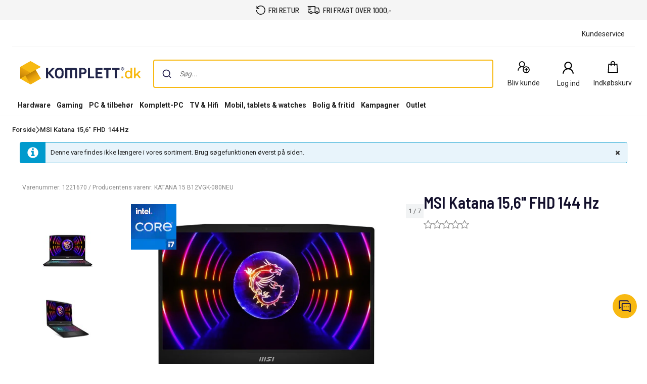

--- FILE ---
content_type: text/html; charset=utf-8
request_url: https://www.youtube-nocookie.com/embed/cz88S15Gb9I?rel=0&showinfo=0
body_size: 70410
content:
<!DOCTYPE html><html lang="en" dir="ltr" data-cast-api-enabled="true"><head><meta name="viewport" content="width=device-width, initial-scale=1"><script nonce="-rgruVuoOyI8n5rU4NpUlQ">if ('undefined' == typeof Symbol || 'undefined' == typeof Symbol.iterator) {delete Array.prototype.entries;}</script><style name="www-roboto" nonce="uDjdJEBxUOPhgpkZacIayg">@font-face{font-family:'Roboto';font-style:normal;font-weight:400;font-stretch:100%;src:url(//fonts.gstatic.com/s/roboto/v48/KFO7CnqEu92Fr1ME7kSn66aGLdTylUAMa3GUBHMdazTgWw.woff2)format('woff2');unicode-range:U+0460-052F,U+1C80-1C8A,U+20B4,U+2DE0-2DFF,U+A640-A69F,U+FE2E-FE2F;}@font-face{font-family:'Roboto';font-style:normal;font-weight:400;font-stretch:100%;src:url(//fonts.gstatic.com/s/roboto/v48/KFO7CnqEu92Fr1ME7kSn66aGLdTylUAMa3iUBHMdazTgWw.woff2)format('woff2');unicode-range:U+0301,U+0400-045F,U+0490-0491,U+04B0-04B1,U+2116;}@font-face{font-family:'Roboto';font-style:normal;font-weight:400;font-stretch:100%;src:url(//fonts.gstatic.com/s/roboto/v48/KFO7CnqEu92Fr1ME7kSn66aGLdTylUAMa3CUBHMdazTgWw.woff2)format('woff2');unicode-range:U+1F00-1FFF;}@font-face{font-family:'Roboto';font-style:normal;font-weight:400;font-stretch:100%;src:url(//fonts.gstatic.com/s/roboto/v48/KFO7CnqEu92Fr1ME7kSn66aGLdTylUAMa3-UBHMdazTgWw.woff2)format('woff2');unicode-range:U+0370-0377,U+037A-037F,U+0384-038A,U+038C,U+038E-03A1,U+03A3-03FF;}@font-face{font-family:'Roboto';font-style:normal;font-weight:400;font-stretch:100%;src:url(//fonts.gstatic.com/s/roboto/v48/KFO7CnqEu92Fr1ME7kSn66aGLdTylUAMawCUBHMdazTgWw.woff2)format('woff2');unicode-range:U+0302-0303,U+0305,U+0307-0308,U+0310,U+0312,U+0315,U+031A,U+0326-0327,U+032C,U+032F-0330,U+0332-0333,U+0338,U+033A,U+0346,U+034D,U+0391-03A1,U+03A3-03A9,U+03B1-03C9,U+03D1,U+03D5-03D6,U+03F0-03F1,U+03F4-03F5,U+2016-2017,U+2034-2038,U+203C,U+2040,U+2043,U+2047,U+2050,U+2057,U+205F,U+2070-2071,U+2074-208E,U+2090-209C,U+20D0-20DC,U+20E1,U+20E5-20EF,U+2100-2112,U+2114-2115,U+2117-2121,U+2123-214F,U+2190,U+2192,U+2194-21AE,U+21B0-21E5,U+21F1-21F2,U+21F4-2211,U+2213-2214,U+2216-22FF,U+2308-230B,U+2310,U+2319,U+231C-2321,U+2336-237A,U+237C,U+2395,U+239B-23B7,U+23D0,U+23DC-23E1,U+2474-2475,U+25AF,U+25B3,U+25B7,U+25BD,U+25C1,U+25CA,U+25CC,U+25FB,U+266D-266F,U+27C0-27FF,U+2900-2AFF,U+2B0E-2B11,U+2B30-2B4C,U+2BFE,U+3030,U+FF5B,U+FF5D,U+1D400-1D7FF,U+1EE00-1EEFF;}@font-face{font-family:'Roboto';font-style:normal;font-weight:400;font-stretch:100%;src:url(//fonts.gstatic.com/s/roboto/v48/KFO7CnqEu92Fr1ME7kSn66aGLdTylUAMaxKUBHMdazTgWw.woff2)format('woff2');unicode-range:U+0001-000C,U+000E-001F,U+007F-009F,U+20DD-20E0,U+20E2-20E4,U+2150-218F,U+2190,U+2192,U+2194-2199,U+21AF,U+21E6-21F0,U+21F3,U+2218-2219,U+2299,U+22C4-22C6,U+2300-243F,U+2440-244A,U+2460-24FF,U+25A0-27BF,U+2800-28FF,U+2921-2922,U+2981,U+29BF,U+29EB,U+2B00-2BFF,U+4DC0-4DFF,U+FFF9-FFFB,U+10140-1018E,U+10190-1019C,U+101A0,U+101D0-101FD,U+102E0-102FB,U+10E60-10E7E,U+1D2C0-1D2D3,U+1D2E0-1D37F,U+1F000-1F0FF,U+1F100-1F1AD,U+1F1E6-1F1FF,U+1F30D-1F30F,U+1F315,U+1F31C,U+1F31E,U+1F320-1F32C,U+1F336,U+1F378,U+1F37D,U+1F382,U+1F393-1F39F,U+1F3A7-1F3A8,U+1F3AC-1F3AF,U+1F3C2,U+1F3C4-1F3C6,U+1F3CA-1F3CE,U+1F3D4-1F3E0,U+1F3ED,U+1F3F1-1F3F3,U+1F3F5-1F3F7,U+1F408,U+1F415,U+1F41F,U+1F426,U+1F43F,U+1F441-1F442,U+1F444,U+1F446-1F449,U+1F44C-1F44E,U+1F453,U+1F46A,U+1F47D,U+1F4A3,U+1F4B0,U+1F4B3,U+1F4B9,U+1F4BB,U+1F4BF,U+1F4C8-1F4CB,U+1F4D6,U+1F4DA,U+1F4DF,U+1F4E3-1F4E6,U+1F4EA-1F4ED,U+1F4F7,U+1F4F9-1F4FB,U+1F4FD-1F4FE,U+1F503,U+1F507-1F50B,U+1F50D,U+1F512-1F513,U+1F53E-1F54A,U+1F54F-1F5FA,U+1F610,U+1F650-1F67F,U+1F687,U+1F68D,U+1F691,U+1F694,U+1F698,U+1F6AD,U+1F6B2,U+1F6B9-1F6BA,U+1F6BC,U+1F6C6-1F6CF,U+1F6D3-1F6D7,U+1F6E0-1F6EA,U+1F6F0-1F6F3,U+1F6F7-1F6FC,U+1F700-1F7FF,U+1F800-1F80B,U+1F810-1F847,U+1F850-1F859,U+1F860-1F887,U+1F890-1F8AD,U+1F8B0-1F8BB,U+1F8C0-1F8C1,U+1F900-1F90B,U+1F93B,U+1F946,U+1F984,U+1F996,U+1F9E9,U+1FA00-1FA6F,U+1FA70-1FA7C,U+1FA80-1FA89,U+1FA8F-1FAC6,U+1FACE-1FADC,U+1FADF-1FAE9,U+1FAF0-1FAF8,U+1FB00-1FBFF;}@font-face{font-family:'Roboto';font-style:normal;font-weight:400;font-stretch:100%;src:url(//fonts.gstatic.com/s/roboto/v48/KFO7CnqEu92Fr1ME7kSn66aGLdTylUAMa3OUBHMdazTgWw.woff2)format('woff2');unicode-range:U+0102-0103,U+0110-0111,U+0128-0129,U+0168-0169,U+01A0-01A1,U+01AF-01B0,U+0300-0301,U+0303-0304,U+0308-0309,U+0323,U+0329,U+1EA0-1EF9,U+20AB;}@font-face{font-family:'Roboto';font-style:normal;font-weight:400;font-stretch:100%;src:url(//fonts.gstatic.com/s/roboto/v48/KFO7CnqEu92Fr1ME7kSn66aGLdTylUAMa3KUBHMdazTgWw.woff2)format('woff2');unicode-range:U+0100-02BA,U+02BD-02C5,U+02C7-02CC,U+02CE-02D7,U+02DD-02FF,U+0304,U+0308,U+0329,U+1D00-1DBF,U+1E00-1E9F,U+1EF2-1EFF,U+2020,U+20A0-20AB,U+20AD-20C0,U+2113,U+2C60-2C7F,U+A720-A7FF;}@font-face{font-family:'Roboto';font-style:normal;font-weight:400;font-stretch:100%;src:url(//fonts.gstatic.com/s/roboto/v48/KFO7CnqEu92Fr1ME7kSn66aGLdTylUAMa3yUBHMdazQ.woff2)format('woff2');unicode-range:U+0000-00FF,U+0131,U+0152-0153,U+02BB-02BC,U+02C6,U+02DA,U+02DC,U+0304,U+0308,U+0329,U+2000-206F,U+20AC,U+2122,U+2191,U+2193,U+2212,U+2215,U+FEFF,U+FFFD;}@font-face{font-family:'Roboto';font-style:normal;font-weight:500;font-stretch:100%;src:url(//fonts.gstatic.com/s/roboto/v48/KFO7CnqEu92Fr1ME7kSn66aGLdTylUAMa3GUBHMdazTgWw.woff2)format('woff2');unicode-range:U+0460-052F,U+1C80-1C8A,U+20B4,U+2DE0-2DFF,U+A640-A69F,U+FE2E-FE2F;}@font-face{font-family:'Roboto';font-style:normal;font-weight:500;font-stretch:100%;src:url(//fonts.gstatic.com/s/roboto/v48/KFO7CnqEu92Fr1ME7kSn66aGLdTylUAMa3iUBHMdazTgWw.woff2)format('woff2');unicode-range:U+0301,U+0400-045F,U+0490-0491,U+04B0-04B1,U+2116;}@font-face{font-family:'Roboto';font-style:normal;font-weight:500;font-stretch:100%;src:url(//fonts.gstatic.com/s/roboto/v48/KFO7CnqEu92Fr1ME7kSn66aGLdTylUAMa3CUBHMdazTgWw.woff2)format('woff2');unicode-range:U+1F00-1FFF;}@font-face{font-family:'Roboto';font-style:normal;font-weight:500;font-stretch:100%;src:url(//fonts.gstatic.com/s/roboto/v48/KFO7CnqEu92Fr1ME7kSn66aGLdTylUAMa3-UBHMdazTgWw.woff2)format('woff2');unicode-range:U+0370-0377,U+037A-037F,U+0384-038A,U+038C,U+038E-03A1,U+03A3-03FF;}@font-face{font-family:'Roboto';font-style:normal;font-weight:500;font-stretch:100%;src:url(//fonts.gstatic.com/s/roboto/v48/KFO7CnqEu92Fr1ME7kSn66aGLdTylUAMawCUBHMdazTgWw.woff2)format('woff2');unicode-range:U+0302-0303,U+0305,U+0307-0308,U+0310,U+0312,U+0315,U+031A,U+0326-0327,U+032C,U+032F-0330,U+0332-0333,U+0338,U+033A,U+0346,U+034D,U+0391-03A1,U+03A3-03A9,U+03B1-03C9,U+03D1,U+03D5-03D6,U+03F0-03F1,U+03F4-03F5,U+2016-2017,U+2034-2038,U+203C,U+2040,U+2043,U+2047,U+2050,U+2057,U+205F,U+2070-2071,U+2074-208E,U+2090-209C,U+20D0-20DC,U+20E1,U+20E5-20EF,U+2100-2112,U+2114-2115,U+2117-2121,U+2123-214F,U+2190,U+2192,U+2194-21AE,U+21B0-21E5,U+21F1-21F2,U+21F4-2211,U+2213-2214,U+2216-22FF,U+2308-230B,U+2310,U+2319,U+231C-2321,U+2336-237A,U+237C,U+2395,U+239B-23B7,U+23D0,U+23DC-23E1,U+2474-2475,U+25AF,U+25B3,U+25B7,U+25BD,U+25C1,U+25CA,U+25CC,U+25FB,U+266D-266F,U+27C0-27FF,U+2900-2AFF,U+2B0E-2B11,U+2B30-2B4C,U+2BFE,U+3030,U+FF5B,U+FF5D,U+1D400-1D7FF,U+1EE00-1EEFF;}@font-face{font-family:'Roboto';font-style:normal;font-weight:500;font-stretch:100%;src:url(//fonts.gstatic.com/s/roboto/v48/KFO7CnqEu92Fr1ME7kSn66aGLdTylUAMaxKUBHMdazTgWw.woff2)format('woff2');unicode-range:U+0001-000C,U+000E-001F,U+007F-009F,U+20DD-20E0,U+20E2-20E4,U+2150-218F,U+2190,U+2192,U+2194-2199,U+21AF,U+21E6-21F0,U+21F3,U+2218-2219,U+2299,U+22C4-22C6,U+2300-243F,U+2440-244A,U+2460-24FF,U+25A0-27BF,U+2800-28FF,U+2921-2922,U+2981,U+29BF,U+29EB,U+2B00-2BFF,U+4DC0-4DFF,U+FFF9-FFFB,U+10140-1018E,U+10190-1019C,U+101A0,U+101D0-101FD,U+102E0-102FB,U+10E60-10E7E,U+1D2C0-1D2D3,U+1D2E0-1D37F,U+1F000-1F0FF,U+1F100-1F1AD,U+1F1E6-1F1FF,U+1F30D-1F30F,U+1F315,U+1F31C,U+1F31E,U+1F320-1F32C,U+1F336,U+1F378,U+1F37D,U+1F382,U+1F393-1F39F,U+1F3A7-1F3A8,U+1F3AC-1F3AF,U+1F3C2,U+1F3C4-1F3C6,U+1F3CA-1F3CE,U+1F3D4-1F3E0,U+1F3ED,U+1F3F1-1F3F3,U+1F3F5-1F3F7,U+1F408,U+1F415,U+1F41F,U+1F426,U+1F43F,U+1F441-1F442,U+1F444,U+1F446-1F449,U+1F44C-1F44E,U+1F453,U+1F46A,U+1F47D,U+1F4A3,U+1F4B0,U+1F4B3,U+1F4B9,U+1F4BB,U+1F4BF,U+1F4C8-1F4CB,U+1F4D6,U+1F4DA,U+1F4DF,U+1F4E3-1F4E6,U+1F4EA-1F4ED,U+1F4F7,U+1F4F9-1F4FB,U+1F4FD-1F4FE,U+1F503,U+1F507-1F50B,U+1F50D,U+1F512-1F513,U+1F53E-1F54A,U+1F54F-1F5FA,U+1F610,U+1F650-1F67F,U+1F687,U+1F68D,U+1F691,U+1F694,U+1F698,U+1F6AD,U+1F6B2,U+1F6B9-1F6BA,U+1F6BC,U+1F6C6-1F6CF,U+1F6D3-1F6D7,U+1F6E0-1F6EA,U+1F6F0-1F6F3,U+1F6F7-1F6FC,U+1F700-1F7FF,U+1F800-1F80B,U+1F810-1F847,U+1F850-1F859,U+1F860-1F887,U+1F890-1F8AD,U+1F8B0-1F8BB,U+1F8C0-1F8C1,U+1F900-1F90B,U+1F93B,U+1F946,U+1F984,U+1F996,U+1F9E9,U+1FA00-1FA6F,U+1FA70-1FA7C,U+1FA80-1FA89,U+1FA8F-1FAC6,U+1FACE-1FADC,U+1FADF-1FAE9,U+1FAF0-1FAF8,U+1FB00-1FBFF;}@font-face{font-family:'Roboto';font-style:normal;font-weight:500;font-stretch:100%;src:url(//fonts.gstatic.com/s/roboto/v48/KFO7CnqEu92Fr1ME7kSn66aGLdTylUAMa3OUBHMdazTgWw.woff2)format('woff2');unicode-range:U+0102-0103,U+0110-0111,U+0128-0129,U+0168-0169,U+01A0-01A1,U+01AF-01B0,U+0300-0301,U+0303-0304,U+0308-0309,U+0323,U+0329,U+1EA0-1EF9,U+20AB;}@font-face{font-family:'Roboto';font-style:normal;font-weight:500;font-stretch:100%;src:url(//fonts.gstatic.com/s/roboto/v48/KFO7CnqEu92Fr1ME7kSn66aGLdTylUAMa3KUBHMdazTgWw.woff2)format('woff2');unicode-range:U+0100-02BA,U+02BD-02C5,U+02C7-02CC,U+02CE-02D7,U+02DD-02FF,U+0304,U+0308,U+0329,U+1D00-1DBF,U+1E00-1E9F,U+1EF2-1EFF,U+2020,U+20A0-20AB,U+20AD-20C0,U+2113,U+2C60-2C7F,U+A720-A7FF;}@font-face{font-family:'Roboto';font-style:normal;font-weight:500;font-stretch:100%;src:url(//fonts.gstatic.com/s/roboto/v48/KFO7CnqEu92Fr1ME7kSn66aGLdTylUAMa3yUBHMdazQ.woff2)format('woff2');unicode-range:U+0000-00FF,U+0131,U+0152-0153,U+02BB-02BC,U+02C6,U+02DA,U+02DC,U+0304,U+0308,U+0329,U+2000-206F,U+20AC,U+2122,U+2191,U+2193,U+2212,U+2215,U+FEFF,U+FFFD;}</style><script name="www-roboto" nonce="-rgruVuoOyI8n5rU4NpUlQ">if (document.fonts && document.fonts.load) {document.fonts.load("400 10pt Roboto", "E"); document.fonts.load("500 10pt Roboto", "E");}</script><link rel="stylesheet" href="/s/player/89e685a2/www-player.css" name="www-player" nonce="uDjdJEBxUOPhgpkZacIayg"><style nonce="uDjdJEBxUOPhgpkZacIayg">html {overflow: hidden;}body {font: 12px Roboto, Arial, sans-serif; background-color: #000; color: #fff; height: 100%; width: 100%; overflow: hidden; position: absolute; margin: 0; padding: 0;}#player {width: 100%; height: 100%;}h1 {text-align: center; color: #fff;}h3 {margin-top: 6px; margin-bottom: 3px;}.player-unavailable {position: absolute; top: 0; left: 0; right: 0; bottom: 0; padding: 25px; font-size: 13px; background: url(/img/meh7.png) 50% 65% no-repeat;}.player-unavailable .message {text-align: left; margin: 0 -5px 15px; padding: 0 5px 14px; border-bottom: 1px solid #888; font-size: 19px; font-weight: normal;}.player-unavailable a {color: #167ac6; text-decoration: none;}</style><script nonce="-rgruVuoOyI8n5rU4NpUlQ">var ytcsi={gt:function(n){n=(n||"")+"data_";return ytcsi[n]||(ytcsi[n]={tick:{},info:{},gel:{preLoggedGelInfos:[]}})},now:window.performance&&window.performance.timing&&window.performance.now&&window.performance.timing.navigationStart?function(){return window.performance.timing.navigationStart+window.performance.now()}:function(){return(new Date).getTime()},tick:function(l,t,n){var ticks=ytcsi.gt(n).tick;var v=t||ytcsi.now();if(ticks[l]){ticks["_"+l]=ticks["_"+l]||[ticks[l]];ticks["_"+l].push(v)}ticks[l]=
v},info:function(k,v,n){ytcsi.gt(n).info[k]=v},infoGel:function(p,n){ytcsi.gt(n).gel.preLoggedGelInfos.push(p)},setStart:function(t,n){ytcsi.tick("_start",t,n)}};
(function(w,d){function isGecko(){if(!w.navigator)return false;try{if(w.navigator.userAgentData&&w.navigator.userAgentData.brands&&w.navigator.userAgentData.brands.length){var brands=w.navigator.userAgentData.brands;var i=0;for(;i<brands.length;i++)if(brands[i]&&brands[i].brand==="Firefox")return true;return false}}catch(e){setTimeout(function(){throw e;})}if(!w.navigator.userAgent)return false;var ua=w.navigator.userAgent;return ua.indexOf("Gecko")>0&&ua.toLowerCase().indexOf("webkit")<0&&ua.indexOf("Edge")<
0&&ua.indexOf("Trident")<0&&ua.indexOf("MSIE")<0}ytcsi.setStart(w.performance?w.performance.timing.responseStart:null);var isPrerender=(d.visibilityState||d.webkitVisibilityState)=="prerender";var vName=!d.visibilityState&&d.webkitVisibilityState?"webkitvisibilitychange":"visibilitychange";if(isPrerender){var startTick=function(){ytcsi.setStart();d.removeEventListener(vName,startTick)};d.addEventListener(vName,startTick,false)}if(d.addEventListener)d.addEventListener(vName,function(){ytcsi.tick("vc")},
false);if(isGecko()){var isHidden=(d.visibilityState||d.webkitVisibilityState)=="hidden";if(isHidden)ytcsi.tick("vc")}var slt=function(el,t){setTimeout(function(){var n=ytcsi.now();el.loadTime=n;if(el.slt)el.slt()},t)};w.__ytRIL=function(el){if(!el.getAttribute("data-thumb"))if(w.requestAnimationFrame)w.requestAnimationFrame(function(){slt(el,0)});else slt(el,16)}})(window,document);
</script><script nonce="-rgruVuoOyI8n5rU4NpUlQ">var ytcfg={d:function(){return window.yt&&yt.config_||ytcfg.data_||(ytcfg.data_={})},get:function(k,o){return k in ytcfg.d()?ytcfg.d()[k]:o},set:function(){var a=arguments;if(a.length>1)ytcfg.d()[a[0]]=a[1];else{var k;for(k in a[0])ytcfg.d()[k]=a[0][k]}}};
ytcfg.set({"CLIENT_CANARY_STATE":"none","DEVICE":"cbr\u003dChrome\u0026cbrand\u003dapple\u0026cbrver\u003d131.0.0.0\u0026ceng\u003dWebKit\u0026cengver\u003d537.36\u0026cos\u003dMacintosh\u0026cosver\u003d10_15_7\u0026cplatform\u003dDESKTOP","EVENT_ID":"62EtaYq2HN_2u_kPu4zB6Ak","EXPERIMENT_FLAGS":{"ab_det_apb_b":true,"ab_det_apm":true,"ab_det_el_h":true,"ab_det_em_inj":true,"ab_l_sig_st":true,"ab_l_sig_st_e":true,"ab_sa_ef":true,"action_companion_center_align_description":true,"align_three_dot_menu_with_title_description":true,"allow_skip_networkless":true,"always_send_and_write":true,"att_web_record_metrics":true,"attmusi":true,"c3_enable_button_impression_logging":true,"c3_watch_page_component":true,"cancel_pending_navs":true,"clean_up_manual_attribution_header":true,"clear_user_partitioned_ls":true,"config_age_report_killswitch":true,"cow_optimize_idom_compat":true,"csi_config_handling_infra":true,"csi_on_gel":true,"delhi_mweb_colorful_sd":true,"delhi_mweb_colorful_sd_v2":true,"deprecate_csi_has_info":true,"deprecate_pair_servlet_enabled":true,"desktop_sparkles_light_cta_button":true,"disable_cached_masthead_data":true,"disable_child_node_auto_formatted_strings":true,"disable_enf_isd":true,"disable_log_to_visitor_layer":true,"disable_pacf_logging_for_memory_limited_tv":true,"embeds_disable_ios_networkless_logging":true,"embeds_enable_eid_enforcement_for_marketing_pages":true,"embeds_enable_eid_enforcement_for_youtube":true,"embeds_enable_eid_log_for_marketing_pages":true,"embeds_enable_info_panel_dismissal":true,"embeds_enable_pfp_always_unbranded":true,"embeds_web_nwl_disable_nocookie":true,"embeds_web_updated_shorts_definition_fix":true,"enable_ab_report_on_errorscreen":true,"enable_ab_rp_int":true,"enable_active_view_display_ad_renderer_web_home":true,"enable_ad_disclosure_banner_a11y_fix":true,"enable_async_ab_enf":true,"enable_chips_shelf_view_model_fully_reactive":true,"enable_client_creator_goal_ticker_bar_revamp":true,"enable_client_only_wiz_direct_reactions":true,"enable_client_sli_logging":true,"enable_client_streamz_web":true,"enable_client_ve_spec":true,"enable_cloud_save_error_popup_after_retry":true,"enable_cookie_reissue_iframe":true,"enable_dai_sdf_h5_preroll":true,"enable_datasync_id_header_in_web_vss_pings":true,"enable_dma_post_enforcement":true,"enable_docked_chat_messages":true,"enable_entity_store_from_dependency_injection":true,"enable_flow_logging_p4e":true,"enable_fully_reactive_badge_shape":true,"enable_inline_muted_playback_on_web_search":true,"enable_inline_muted_playback_on_web_search_for_vdc":true,"enable_inline_muted_playback_on_web_search_for_vdcb":true,"enable_is_extended_monitoring":true,"enable_is_mini_app_page_active_bugfix":true,"enable_live_overlay_feed_in_live_chat":true,"enable_logging_first_user_action_after_game_ready":true,"enable_ltc_param_fetch_from_innertube":true,"enable_masthead_mweb_padding_fix":true,"enable_menu_renderer_button_in_mweb_hclr":true,"enable_mini_app_command_handler_mweb_fix":true,"enable_mini_app_iframe_loaded_logging":true,"enable_mini_guide_downloads_item":true,"enable_mixed_direction_formatted_strings":true,"enable_modern_ia_client_icons":true,"enable_mweb_livestream_ui_update":true,"enable_names_handles_account_switcher":true,"enable_network_request_logging_on_game_events":true,"enable_new_paid_product_placement":true,"enable_obtaining_ppn_query_param":true,"enable_open_in_new_tab_icon_for_short_dr_for_desktop_search":true,"enable_open_yt_content":true,"enable_origin_query_parameter_bugfix":true,"enable_pacf_slot_asde_infeed_h5":true,"enable_pacf_slot_asde_player_byte_h5":true,"enable_pacf_slot_asde_player_byte_h5_TV":true,"enable_pause_ads_on_ytv_html5":true,"enable_payments_purchase_manager":true,"enable_pdp_icon_prefetch":true,"enable_pl_r_c_s":true,"enable_pl_r_si_fa":true,"enable_place_pivot_url":true,"enable_playable_a11y_label_with_badge_text":true,"enable_populate_att_psd_in_abe_feedback":true,"enable_populate_psd_in_abe_feedback":true,"enable_primitive_dialog_aria_hide_siblings":true,"enable_pv_screen_modern_text":true,"enable_removing_navbar_title_on_hashtag_page_mweb":true,"enable_resetting_scroll_position_on_flow_change":true,"enable_rta_manager":true,"enable_sdf_companion_h5":true,"enable_sdf_dai_h5_midroll":true,"enable_sdf_h5_endemic_mid_post_roll":true,"enable_sdf_on_h5_unplugged_vod_midroll":true,"enable_sdf_shorts_player_bytes_h5":true,"enable_sdk_performance_network_logging":true,"enable_sending_unwrapped_game_audio_as_serialized_metadata":true,"enable_sfv_effect_pivot_url":true,"enable_shorts_new_carousel":true,"enable_skip_ad_guidance_prompt":true,"enable_skippable_ads_for_unplugged_ad_pod":true,"enable_smearing_expansion_dai":true,"enable_third_party_info":true,"enable_time_out_messages":true,"enable_timeline_view_modern_transcript_fe":true,"enable_track_defined_via_mutable_signal":true,"enable_video_display_compact_button_group_for_desktop_search":true,"enable_watch_next_pause_autoplay_lact":true,"enable_web_96_bit_csn":true,"enable_web_delhi_icons":true,"enable_web_home_top_landscape_image_layout_level_click":true,"enable_web_tiered_gel":true,"enable_window_constrained_buy_flow_dialog":true,"enable_wiz_always_try_logging_info_map":true,"enable_wiz_queue_effect_and_on_init_initial_runs":true,"enable_ypc_spinners":true,"enable_yt_ata_iframe_authuser":true,"err_on_pl_r_c":true,"export_networkless_options":true,"fill_single_video_with_notify_to_lasr":true,"fix_ad_miniplayer_controls_rendering":true,"fix_ads_tracking_for_swf_config_deprecation_mweb":true,"h5_companion_enable_adcpn_macro_substitution_for_click_pings":true,"h5_inplayer_enable_adcpn_macro_substitution_for_click_pings":true,"h5_reset_cache_and_filter_before_update_masthead":true,"hide_channel_creation_title_for_mweb":true,"high_ccv_client_side_caching_h5":true,"html5_log_trigger_events_with_debug_data":true,"html5_ssdai_enable_media_end_cue_range":true,"il_attach_cache_limit":true,"il_use_view_model_logging_context":true,"is_browser_support_for_webcam_streaming":true,"json_condensed_response":true,"kev_adb_pg":true,"kevlar_display_downloads_numbers":true,"kevlar_gel_error_routing":true,"kevlar_modern_downloads_extra_compact":true,"kevlar_modern_downloads_page":true,"kevlar_modern_downloads_skip_downloads_title":true,"kevlar_watch_cinematics":true,"live_chat_enable_controller_extraction":true,"live_chat_enable_rta_manager":true,"live_chat_increased_min_height":true,"log_click_with_layer_from_element_in_command_handler":true,"log_errors_through_nwl_on_retry":true,"main_web_redirect_integration_riot":true,"mdx_enable_privacy_disclosure_ui":true,"mdx_load_cast_api_bootstrap_script":true,"medium_progress_bar_modification":true,"migrate_events_to_ts":true,"migrate_remaining_web_ad_badges_to_innertube":true,"mobile_account_menu_refresh":true,"mutable_signal_set_skip_unchanged":true,"mweb_a11y_enable_player_controls_invisible_toggle":true,"mweb_account_linking_noapp":true,"mweb_actions_command_handler":true,"mweb_allow_modern_search_suggest_behavior":true,"mweb_animated_actions":true,"mweb_app_upsell_button_direct_to_app":true,"mweb_big_boards":true,"mweb_big_progress_bar":true,"mweb_c3_disable_carve_out":true,"mweb_c3_disable_carve_out_keep_external_links":true,"mweb_c3_enable_adaptive_signals":true,"mweb_c3_endscreen":true,"mweb_c3_endscreen_v2":true,"mweb_c3_library_page_enable_recent_shelf":true,"mweb_c3_remove_web_navigation_endpoint_data":true,"mweb_c3_use_canonical_from_player_response":true,"mweb_channels_restyle_landscape_wider_buttons":true,"mweb_cinematic_fullscreen":true,"mweb_cinematic_topbar":true,"mweb_cinematic_watch":true,"mweb_command_handler":true,"mweb_delay_watch_initial_data":true,"mweb_deprecate_skip_ve_logging":true,"mweb_disable_searchbar_scroll":true,"mweb_early_logging_time_init":true,"mweb_enable_closed_captioning_button_on_player":true,"mweb_enable_fine_scrubbing_for_recs":true,"mweb_enable_keto_batch_player_fullscreen":true,"mweb_enable_keto_batch_player_progress_bar":true,"mweb_enable_keto_batch_player_tooltips":true,"mweb_enable_local_innertube_services":true,"mweb_enable_lockup_view_model_for_ucp":true,"mweb_enable_more_drawer":true,"mweb_enable_overlay_touch_manager":true,"mweb_enable_premium_carve_out_fix":true,"mweb_enable_refresh_detection":true,"mweb_enable_search_big_thumbs":true,"mweb_enable_search_imp":true,"mweb_enable_sequence_signal":true,"mweb_enable_shorts_pivot_button":true,"mweb_enable_shorts_video_preload":true,"mweb_enable_skippables_on_jio_phone":true,"mweb_enable_storyboards":true,"mweb_enable_varispeed_controller":true,"mweb_enable_warm_channel_requests":true,"mweb_enable_watch_feed_infinite_scroll":true,"mweb_enable_wrapped_unplugged_pause_membership_dialog_renderer":true,"mweb_filter_video_format_in_webfe":true,"mweb_fix_livestream_seeking":true,"mweb_fix_monitor_visibility_after_render":true,"mweb_fix_section_list_continuation_item_renderers":true,"mweb_force_ios_fallback_to_native_control":true,"mweb_fp_auto_fullscreen":true,"mweb_fullscreen_controls":true,"mweb_fullscreen_controls_action_buttons":true,"mweb_fullscreen_watch_system":true,"mweb_home_reactive_shorts":true,"mweb_innertube_search_command":true,"mweb_lang_in_html":true,"mweb_like_button_synced_with_entities":true,"mweb_like_endpoint_mutation":true,"mweb_logo_use_home_page_ve":true,"mweb_modern_player_controls_tap_target_ui":true,"mweb_modern_typography":true,"mweb_module_decoration":true,"mweb_native_control_in_faux_fullscreen_shared":true,"mweb_panel_container_inert":true,"mweb_player_delhi_dtts":true,"mweb_player_settings_use_bottom_sheet":true,"mweb_player_settings_use_bottom_sheet_kaios":true,"mweb_player_show_previous_next_buttons_in_playlist":true,"mweb_player_skip_no_op_state_changes":true,"mweb_player_user_select_none":true,"mweb_playlist_engagement_panel":true,"mweb_progress_bar_seek_on_mouse_click":true,"mweb_schedule_warm_watch_response":true,"mweb_searchbox_legacy_navigation":true,"mweb_see_fewer_shorts":true,"mweb_sheets_ui_refresh":true,"mweb_shorts_comments_panel_id_change":true,"mweb_shorts_early_continuation":true,"mweb_show_ios_smart_banner":true,"mweb_use_server_url_on_startup":true,"mweb_watch_captions_enable_auto_translate":true,"mweb_watch_captions_set_default_size":true,"mweb_watch_stop_scheduler_on_player_response":true,"mweb_watchfeed_big_thumbnails":true,"mweb_yt_searchbox":true,"networkless_logging":true,"new_csn_storage_design":true,"no_client_ve_attach_unless_shown":true,"nwl_send_from_memory_when_online":true,"pageid_as_header_web":true,"playback_settings_use_switch_menu":true,"player_controls_autonav_fix":true,"player_controls_skip_double_signal_update":true,"polymer_bad_build_labels":true,"polymer_verifiy_app_state":true,"prevent_zero_high_score_value_from_being_sent":true,"qoe_send_and_write":true,"read_data_from_web_component_wrapper":true,"reels_enable_new_latency_logging":true,"remove_masthead_channel_banner_on_refresh":true,"remove_slot_id_exited_trigger_for_dai_in_player_slot_expire":true,"replace_client_url_parsing_with_server_signal":true,"scheduler_use_raf_by_default":true,"search_ui_enable_pve_buy_button":true,"search_ui_official_cards_enable_paid_virtual_event_buy_button":true,"service_worker_enabled":true,"service_worker_push_enabled":true,"service_worker_push_home_page_prompt":true,"service_worker_push_watch_page_prompt":true,"shell_load_gcf":true,"shorten_initial_gel_batch_timeout":true,"should_use_yt_voice_endpoint_in_kaios":true,"sink_wrapper_disable_runtime_shadycss":true,"skip_invalid_ytcsi_ticks":true,"skip_setting_info_in_csi_data_object":true,"smarter_ve_dedupping":true,"smartimation_background":true,"speedmaster_no_seek":true,"start_client_gcf_mweb":true,"suppress_error_204_logging":true,"synced_panel_scrolling_controller":true,"use_color_palettes_modern_collections_v2":true,"use_core_sm":true,"use_csi_stp_handler":true,"use_event_time_ms_header":true,"use_fifo_for_networkless":true,"use_infogel_early_logging":true,"use_new_in_memory_storage":true,"use_player_abuse_bg_library":true,"use_request_time_ms_header":true,"use_session_based_sampling":true,"use_ts_visibilitylogger":true,"vss_final_ping_send_and_write":true,"vss_playback_use_send_and_write":true,"web_adaptive_repeat_ase":true,"web_always_load_chat_support":true,"web_animated_like":true,"web_api_url":true,"web_attr_string_unified_vis_mon":true,"web_autonav_allow_off_by_default":true,"web_bookmark_playlist_save_icon":true,"web_button_vm_refactor_disabled":true,"web_c3_log_app_init_finish":true,"web_csi_action_sampling_enabled":true,"web_dedupe_ve_grafting":true,"web_disable_backdrop_filter":true,"web_enable_ab_em_rsp":true,"web_enable_ab_rsp_cl":true,"web_enable_abd_ref":true,"web_enable_course_icon_update":true,"web_enable_error_204":true,"web_enable_horizontal_video_attributes_section":true,"web_enable_like_button_click_debouncing":true,"web_fix_segmented_like_dislike_undefined":true,"web_gcf_hashes_innertube":true,"web_gel_timeout_cap":true,"web_graft_ve_unified_vis_mon":true,"web_metadata_carousel_elref_bugfix":true,"web_parent_target_for_sheets":true,"web_persist_server_autonav_state_on_client":true,"web_playback_associated_log_ctt":true,"web_playback_associated_ve":true,"web_prefetch_preload_video":true,"web_progress_bar_draggable":true,"web_resizable_advertiser_banner_on_masthead_safari_fix":true,"web_scheduler_auto_init":true,"web_shorts_audio_track_picker":true,"web_shorts_lockup_view_model_sink":true,"web_shorts_pivot_button_view_model_reactive":true,"web_shorts_suggested_action_no_bvm":true,"web_update_panel_visibility_logging_fix":true,"web_video_attribute_view_model_a11y_fix":true,"web_watch_controls_state_signals":true,"web_yt_config_context":true,"webfe_disable_ab_em_plb":true,"webfe_mweb_watch_microdata":true,"webfe_watch_shorts_canonical_url_fix":true,"webpo_exit_on_net_err":true,"wiz_diff_overwritable":true,"wiz_memoize_stamper_items":true,"woffle_used_state_report":true,"wpo_gel_strz":true,"ytcp_paper_tooltip_use_scoped_owner_root":true,"ytidb_clear_embedded_player":true,"H5_async_logging_delay_ms":30000.0,"attention_logging_scroll_throttle":500.0,"autoplay_pause_by_lact_sampling_fraction":0.0,"cinematic_watch_effect_opacity":0.4,"formatted_description_log_warning_fraction":0.01,"log_window_onerror_fraction":0.1,"mweb_prediction_threshold":0.05,"mweb_prediction_threshold_navigation":0.05,"speedmaster_playback_rate":2.0,"tv_pacf_logging_sample_rate":0.01,"web_load_prediction_threshold":0.1,"web_navigation_prediction_threshold":0.1,"web_pbj_log_warning_rate":0.0,"web_system_health_fraction":0.01,"ytidb_transaction_ended_event_rate_limit":0.02,"active_time_update_interval_ms":10000,"att_init_delay":500,"autoplay_pause_by_lact_sec":0,"botguard_async_snapshot_timeout_ms":3000,"check_navigator_accuracy_timeout_ms":0,"cinematic_watch_css_filter_blur_strength":40,"cinematic_watch_fade_out_duration":500,"close_webview_delay_ms":100,"cloud_save_game_data_rate_limit_ms":3000,"compression_disable_point":10,"custom_active_view_tos_timeout_ms":3600000,"embeds_widget_poll_interval_ms":0,"gel_min_batch_size":3,"gel_queue_timeout_max_ms":60000,"get_async_timeout_ms":60000,"hide_cta_for_home_web_video_ads_animate_in_time":2,"html5_byterate_soft_cap":0,"initial_gel_batch_timeout":2000,"max_body_size_to_compress":500000,"max_prefetch_window_sec_for_livestream_optimization":10,"min_prefetch_offset_sec_for_livestream_optimization":20,"mini_app_container_iframe_src_update_delay_ms":0,"multiple_preview_news_duration_time":11000,"mweb_c3_toast_duration_ms":5000,"mweb_deep_link_fallback_timeout_ms":10000,"mweb_delay_response_received_actions":100,"mweb_fp_dpad_rate_limit_ms":0,"mweb_fp_dpad_watch_title_clamp_lines":0,"mweb_history_manager_cache_size":100,"mweb_history_manager_w2w_ttl":0,"mweb_ios_fullscreen_playback_transition_delay_ms":500,"mweb_ios_fullscreen_system_pause_epilson_ms":0,"mweb_override_response_store_expiration_ms":0,"mweb_shorts_early_continuation_trigger_threshold":4,"mweb_w2w_max_age_seconds":0,"mweb_watch_captions_default_size":2,"neon_dark_launch_gradient_count":3,"network_polling_interval":30000,"play_click_interval_ms":30000,"play_ping_interval_ms":10000,"prefetch_comments_ms_after_video":0,"send_config_hash_timer":0,"service_worker_push_logged_out_prompt_watches":-1,"service_worker_push_prompt_cap":-1,"service_worker_push_prompt_delay_microseconds":3888000000000,"show_mini_app_ad_frequency_cap_ms":300000,"slow_compressions_before_abandon_count":4,"speedmaster_cancellation_movement_dp":10,"speedmaster_touch_activation_ms":500,"web_foreground_heartbeat_interval_ms":28000,"web_gel_debounce_ms":10000,"web_logging_max_batch":100,"web_max_tracing_events":50,"web_tracing_session_replay":0,"wil_icon_max_concurrent_fetches":9999,"ytidb_remake_db_retries":3,"ytidb_reopen_db_retries":3,"WebClientReleaseProcessCritical__youtube_embeds_client_version_override":"","WebClientReleaseProcessCritical__youtube_embeds_web_client_version_override":"","WebClientReleaseProcessCritical__youtube_mweb_client_version_override":"","debug_forced_internalcountrycode":"","embeds_web_synth_ch_headers_banned_urls_regex":"","enable_web_media_service":"DISABLED","il_payload_scraping":"","live_chat_unicode_emoji_json_url":"https://www.gstatic.com/youtube/img/emojis/emojis-svg-9.json","mweb_deep_link_feature_tag_suffix":"11268432","mweb_enable_shorts_innertube_player_prefetch_trigger":"NONE","mweb_fp_dpad":"home,search,browse,channel,create_channel,experiments,settings,trending,oops,404,paid_memberships,sponsorship,premium,shorts","mweb_fp_dpad_linear_navigation":"","mweb_fp_dpad_linear_navigation_visitor":"","mweb_fp_dpad_visitor":"","mweb_preload_video_by_player_vars":"","mweb_sign_in_button_style":"STYLE_SUGGESTIVE_AVATAR","place_pivot_triggering_container_alternate":"","place_pivot_triggering_counterfactual_container_alternate":"","search_ui_mweb_searchbar_restyle":"DEFAULT","service_worker_push_force_notification_prompt_tag":"1","service_worker_scope":"/","suggest_exp_str":"","web_client_version_override":"","kevlar_command_handler_command_banlist":[],"mini_app_ids_without_game_ready":["UgkxHHtsak1SC8mRGHMZewc4HzeAY3yhPPmJ","Ugkx7OgzFqE6z_5Mtf4YsotGfQNII1DF_RBm"],"web_op_signal_type_banlist":[],"web_tracing_enabled_spans":["event","command"]},"GAPI_HINT_PARAMS":"m;/_/scs/abc-static/_/js/k\u003dgapi.gapi.en.UXDNXkgCDpE.O/d\u003d1/rs\u003dAHpOoo_3ykjRTrvlIBv6vfu43Rx7CYUQSA/m\u003d__features__","GAPI_HOST":"https://apis.google.com","GAPI_LOCALE":"en_US","GL":"US","HL":"en","HTML_DIR":"ltr","HTML_LANG":"en","INNERTUBE_API_KEY":"AIzaSyAO_FJ2SlqU8Q4STEHLGCilw_Y9_11qcW8","INNERTUBE_API_VERSION":"v1","INNERTUBE_CLIENT_NAME":"WEB_EMBEDDED_PLAYER","INNERTUBE_CLIENT_VERSION":"1.20251126.01.00","INNERTUBE_CONTEXT":{"client":{"hl":"en","gl":"US","remoteHost":"13.58.200.151","deviceMake":"Apple","deviceModel":"","visitorData":"CgtqcERsX3psSksxbyjrw7XJBjIKCgJVUxIEGgAgDg%3D%3D","userAgent":"Mozilla/5.0 (Macintosh; Intel Mac OS X 10_15_7) AppleWebKit/537.36 (KHTML, like Gecko) Chrome/131.0.0.0 Safari/537.36; ClaudeBot/1.0; +claudebot@anthropic.com),gzip(gfe)","clientName":"WEB_EMBEDDED_PLAYER","clientVersion":"1.20251126.01.00","osName":"Macintosh","osVersion":"10_15_7","originalUrl":"https://www.youtube-nocookie.com/embed/cz88S15Gb9I?rel\u003d0\u0026showinfo\u003d0","platform":"DESKTOP","clientFormFactor":"UNKNOWN_FORM_FACTOR","configInfo":{"appInstallData":"[base64]%3D%3D"},"browserName":"Chrome","browserVersion":"131.0.0.0","acceptHeader":"text/html,application/xhtml+xml,application/xml;q\u003d0.9,image/webp,image/apng,*/*;q\u003d0.8,application/signed-exchange;v\u003db3;q\u003d0.9","deviceExperimentId":"ChxOelUzT0RneU1UUXhNVEEyTkRFeU1qUTFNZz09EOvDtckGGOvDtckG","rolloutToken":"CLvVso6A1r-lqAEQ1vCM24uckQMY1vCM24uckQM%3D"},"user":{"lockedSafetyMode":false},"request":{"useSsl":true},"clickTracking":{"clickTrackingParams":"IhMIyteM24uckQMVX/suCR07RhCd"},"thirdParty":{"embeddedPlayerContext":{"embeddedPlayerEncryptedContext":"AD5ZzFS2DYRqjSU6OsYjy7vQoB1-ID7fnkW0ukaId6BtDYj7GOjN1bunKt8NvDA-kUPLkQYupW1AxOImnQIcRYuw1jyGif_E1iikNSMLkIw0cflYB23g9ALSFEleTRnhq0I","ancestorOriginsSupported":false}}},"INNERTUBE_CONTEXT_CLIENT_NAME":56,"INNERTUBE_CONTEXT_CLIENT_VERSION":"1.20251126.01.00","INNERTUBE_CONTEXT_GL":"US","INNERTUBE_CONTEXT_HL":"en","LATEST_ECATCHER_SERVICE_TRACKING_PARAMS":{"client.name":"WEB_EMBEDDED_PLAYER"},"LOGGED_IN":false,"PAGE_BUILD_LABEL":"youtube.embeds.web_20251126_01_RC00","PAGE_CL":836983258,"SERVER_NAME":"WebFE","VISITOR_DATA":"CgtqcERsX3psSksxbyjrw7XJBjIKCgJVUxIEGgAgDg%3D%3D","WEB_PLAYER_CONTEXT_CONFIGS":{"WEB_PLAYER_CONTEXT_CONFIG_ID_EMBEDDED_PLAYER":{"rootElementId":"movie_player","jsUrl":"/s/player/89e685a2/player_ias.vflset/en_US/base.js","cssUrl":"/s/player/89e685a2/www-player.css","contextId":"WEB_PLAYER_CONTEXT_CONFIG_ID_EMBEDDED_PLAYER","eventLabel":"embedded","contentRegion":"US","hl":"en_US","hostLanguage":"en","innertubeApiKey":"AIzaSyAO_FJ2SlqU8Q4STEHLGCilw_Y9_11qcW8","innertubeApiVersion":"v1","innertubeContextClientVersion":"1.20251126.01.00","disableRelatedVideos":true,"device":{"brand":"apple","model":"","browser":"Chrome","browserVersion":"131.0.0.0","os":"Macintosh","osVersion":"10_15_7","platform":"DESKTOP","interfaceName":"WEB_EMBEDDED_PLAYER","interfaceVersion":"1.20251126.01.00"},"serializedExperimentIds":"24004644,51010235,51063643,51098299,51204329,51222973,51327269,51340662,51349914,51353393,51357475,51366423,51372681,51389629,51404808,51404810,51425034,51444845,51484222,51489567,51490331,51500051,51505436,51530495,51534669,51549715,51560387,51565116,51566373,51574295,51578632,51583568,51583821,51585555,51586118,51597173,51603624,51605258,51605395,51606037,51611457,51611750,51615067,51618447,51620803,51620867,51621065,51622844,51624036,51625236,51627771,51632249,51632920,51632968,51634176,51637029,51638271,51638932,51640766,51641201,51641390,51645951,51647792,51648336,51656216,51662081,51662156,51666850,51668282,51668379,51669167,51672161,51673532,51673847,51674366,51676994,51678655,51679570,51680307,51681662,51683502,51685239,51691572,51691589,51692024,51692973,51693947,51698718","serializedExperimentFlags":"H5_async_logging_delay_ms\u003d30000.0\u0026PlayerWeb__h5_enable_advisory_rating_restrictions\u003dtrue\u0026a11y_h5_associate_survey_question\u003dtrue\u0026ab_det_apb_b\u003dtrue\u0026ab_det_apm\u003dtrue\u0026ab_det_el_h\u003dtrue\u0026ab_det_em_inj\u003dtrue\u0026ab_l_sig_st\u003dtrue\u0026ab_l_sig_st_e\u003dtrue\u0026ab_sa_ef\u003dtrue\u0026action_companion_center_align_description\u003dtrue\u0026ad_pod_disable_companion_persist_ads_quality\u003dtrue\u0026add_stmp_logs_for_voice_boost\u003dtrue\u0026align_three_dot_menu_with_title_description\u003dtrue\u0026allow_drm_override\u003dtrue\u0026allow_live_autoplay\u003dtrue\u0026allow_poltergust_autoplay\u003dtrue\u0026allow_skip_networkless\u003dtrue\u0026allow_vp9_1080p_mq_enc\u003dtrue\u0026always_cache_redirect_endpoint\u003dtrue\u0026always_send_and_write\u003dtrue\u0026annotation_module_vast_cards_load_logging_fraction\u003d1.0\u0026assign_drm_family_by_format\u003dtrue\u0026att_web_record_metrics\u003dtrue\u0026attention_logging_scroll_throttle\u003d500.0\u0026attmusi\u003dtrue\u0026autoplay_time\u003d10000\u0026autoplay_time_for_fullscreen\u003d-1\u0026autoplay_time_for_music_content\u003d-1\u0026bg_vm_reinit_threshold\u003d7200000\u0026blocked_packages_for_sps\u003d[]\u0026botguard_async_snapshot_timeout_ms\u003d3000\u0026captions_url_add_ei\u003dtrue\u0026check_navigator_accuracy_timeout_ms\u003d0\u0026clean_up_manual_attribution_header\u003dtrue\u0026clear_user_partitioned_ls\u003dtrue\u0026cobalt_h5vcc_h_t_t_p3\u003d0\u0026cobalt_h5vcc_media_dot_audio_write_duration_local\u003d0\u0026cobalt_h5vcc_media_dot_player_configuration_dot_decode_to_texture_preferred\u003d0\u0026cobalt_h5vcc_media_element_dot_enable_using_media_source_attachment_methods\u003d0\u0026cobalt_h5vcc_media_element_dot_enable_using_media_source_buffered_range\u003d0\u0026cobalt_h5vcc_q_u_i_c\u003d0\u0026cobalt_h5vcc_set_prefer_minimal_post_processing\u003d0\u0026compression_disable_point\u003d10\u0026cow_optimize_idom_compat\u003dtrue\u0026csi_config_handling_infra\u003dtrue\u0026csi_on_gel\u003dtrue\u0026custom_active_view_tos_timeout_ms\u003d3600000\u0026dash_manifest_version\u003d5\u0026debug_bandaid_hostname\u003d\u0026debug_bandaid_port\u003d0\u0026debug_sherlog_username\u003d\u0026delhi_modern_player_default_thumbnail_percentage\u003d0.0\u0026delhi_modern_player_faster_autohide_delay_ms\u003d2000\u0026delhi_modern_player_pause_thumbnail_percentage\u003d0.6\u0026delhi_modern_web_player_blending_mode\u003d\u0026delhi_modern_web_player_responsive_compact_controls_threshold\u003d1500\u0026deprecate_22\u003dtrue\u0026deprecate_csi_has_info\u003dtrue\u0026deprecate_delay_ping\u003dtrue\u0026deprecate_pair_servlet_enabled\u003dtrue\u0026desktop_sparkles_light_cta_button\u003dtrue\u0026disable_av1_setting\u003dtrue\u0026disable_branding_context\u003dtrue\u0026disable_cached_masthead_data\u003dtrue\u0026disable_channel_id_check_for_suspended_channels\u003dtrue\u0026disable_child_node_auto_formatted_strings\u003dtrue\u0026disable_enf_isd\u003dtrue\u0026disable_lifa_for_supex_users\u003dtrue\u0026disable_log_to_visitor_layer\u003dtrue\u0026disable_mdx_connection_in_mdx_module_for_music_web\u003dtrue\u0026disable_pacf_logging_for_memory_limited_tv\u003dtrue\u0026disable_reduced_fullscreen_autoplay_countdown_for_minors\u003dtrue\u0026disable_reel_item_watch_format_filtering\u003dtrue\u0026disable_threegpp_progressive_formats\u003dtrue\u0026disable_touch_events_on_skip_button\u003dtrue\u0026edge_encryption_fill_primary_key_version\u003dtrue\u0026embeds_enable_embed_url_in_ads_request\u003dtrue\u0026embeds_enable_info_panel_dismissal\u003dtrue\u0026embeds_enable_move_set_center_crop_to_public\u003dtrue\u0026embeds_enable_per_video_embed_config\u003dtrue\u0026embeds_enable_pfp_always_unbranded\u003dtrue\u0026embeds_web_lite_mode\u003d1\u0026embeds_web_nwl_disable_nocookie\u003dtrue\u0026embeds_web_synth_ch_headers_banned_urls_regex\u003d\u0026enable_ab_report_on_errorscreen\u003dtrue\u0026enable_ab_rp_int\u003dtrue\u0026enable_active_view_display_ad_renderer_web_home\u003dtrue\u0026enable_active_view_lr_shorts_video\u003dtrue\u0026enable_active_view_web_shorts_video\u003dtrue\u0026enable_ad_cpn_macro_substitution_for_click_pings\u003dtrue\u0026enable_ad_disclosure_banner_a11y_fix\u003dtrue\u0026enable_app_promo_endcap_eml_on_tablet\u003dtrue\u0026enable_async_ab_enf\u003dtrue\u0026enable_cast_for_web_unplugged\u003dtrue\u0026enable_cast_on_music_web\u003dtrue\u0026enable_cleanup_masthead_autoplay_hack_fix\u003dtrue\u0026enable_client_creator_goal_ticker_bar_revamp\u003dtrue\u0026enable_client_only_wiz_direct_reactions\u003dtrue\u0026enable_client_page_id_header_for_first_party_pings\u003dtrue\u0026enable_client_sli_logging\u003dtrue\u0026enable_client_ve_spec\u003dtrue\u0026enable_cookie_reissue_iframe\u003dtrue\u0026enable_cta_banner_on_unplugged_lr\u003dtrue\u0026enable_custom_playhead_parsing\u003dtrue\u0026enable_dai_sdf_h5_preroll\u003dtrue\u0026enable_datasync_id_header_in_web_vss_pings\u003dtrue\u0026enable_dsa_ad_badge_for_action_endcap_on_android\u003dtrue\u0026enable_dsa_ad_badge_for_action_endcap_on_ios\u003dtrue\u0026enable_entity_store_from_dependency_injection\u003dtrue\u0026enable_error_corrections_infocard_web_client\u003dtrue\u0026enable_error_corrections_infocards_icon_web\u003dtrue\u0026enable_eviction_protection_for_bulleit\u003dtrue\u0026enable_flow_logging_p4e\u003dtrue\u0026enable_fully_reactive_badge_shape\u003dtrue\u0026enable_inline_muted_playback_on_web_search\u003dtrue\u0026enable_inline_muted_playback_on_web_search_for_vdc\u003dtrue\u0026enable_inline_muted_playback_on_web_search_for_vdcb\u003dtrue\u0026enable_is_extended_monitoring\u003dtrue\u0026enable_kabuki_comments_on_shorts\u003ddisabled\u0026enable_live_overlay_feed_in_live_chat\u003dtrue\u0026enable_ltc_param_fetch_from_innertube\u003dtrue\u0026enable_mixed_direction_formatted_strings\u003dtrue\u0026enable_modern_skip_button_on_web\u003dtrue\u0026enable_mweb_livestream_ui_update\u003dtrue\u0026enable_new_paid_product_placement\u003dtrue\u0026enable_open_in_new_tab_icon_for_short_dr_for_desktop_search\u003dtrue\u0026enable_out_of_stock_text_all_surfaces\u003dtrue\u0026enable_pacf_slot_asde_infeed_h5\u003dtrue\u0026enable_pacf_slot_asde_player_byte_h5\u003dtrue\u0026enable_pacf_slot_asde_player_byte_h5_TV\u003dtrue\u0026enable_paid_content_overlay_bugfix\u003dtrue\u0026enable_pause_ads_on_ytv_html5\u003dtrue\u0026enable_pl_r_c_s\u003dtrue\u0026enable_pl_r_si_fa\u003dtrue\u0026enable_policy_based_hqa_filter_in_watch_server\u003dtrue\u0026enable_populate_att_psd_in_abe_feedback\u003dtrue\u0026enable_populate_psd_in_abe_feedback\u003dtrue\u0026enable_progres_commands_lr_feeds\u003dtrue\u0026enable_pv_screen_modern_text\u003dtrue\u0026enable_rpr_token_on_ltl_lookup\u003dtrue\u0026enable_sdf_companion_h5\u003dtrue\u0026enable_sdf_dai_h5_midroll\u003dtrue\u0026enable_sdf_h5_endemic_mid_post_roll\u003dtrue\u0026enable_sdf_on_h5_unplugged_vod_midroll\u003dtrue\u0026enable_sdf_shorts_player_bytes_h5\u003dtrue\u0026enable_server_driven_abr\u003dtrue\u0026enable_server_driven_abr_for_backgroundable\u003dtrue\u0026enable_server_driven_abr_url_generation\u003dtrue\u0026enable_server_driven_readahead\u003dtrue\u0026enable_skip_ad_guidance_prompt\u003dtrue\u0026enable_skip_to_next_messaging\u003dtrue\u0026enable_skippable_ads_for_unplugged_ad_pod\u003dtrue\u0026enable_smart_skip_player_controls_shown_on_web\u003dtrue\u0026enable_smart_skip_player_controls_shown_on_web_increased_triggering_sensitivity\u003dtrue\u0026enable_smart_skip_speedmaster_on_web\u003dtrue\u0026enable_smearing_expansion_dai\u003dtrue\u0026enable_split_screen_ad_baseline_experience_endemic_live_h5\u003dtrue\u0026enable_third_party_info\u003dtrue\u0026enable_to_call_playready_backend_directly\u003dtrue\u0026enable_track_defined_via_mutable_signal\u003dtrue\u0026enable_unified_action_endcap_on_web\u003dtrue\u0026enable_video_display_compact_button_group_for_desktop_search\u003dtrue\u0026enable_voice_boost_feature\u003dtrue\u0026enable_vp9_appletv5_on_server\u003dtrue\u0026enable_watch_server_rejected_formats_logging\u003dtrue\u0026enable_web_96_bit_csn\u003dtrue\u0026enable_web_delhi_icons\u003dtrue\u0026enable_web_home_top_landscape_image_layout_level_click\u003dtrue\u0026enable_web_media_session_metadata_fix\u003dtrue\u0026enable_web_premium_varispeed_upsell\u003dtrue\u0026enable_web_tiered_gel\u003dtrue\u0026enable_wiz_always_try_logging_info_map\u003dtrue\u0026enable_wiz_queue_effect_and_on_init_initial_runs\u003dtrue\u0026enable_yt_ata_iframe_authuser\u003dtrue\u0026enable_ytv_csdai_vp9\u003dtrue\u0026err_on_pl_r_c\u003dtrue\u0026export_networkless_options\u003dtrue\u0026fill_live_request_config_in_ustreamer_config\u003dtrue\u0026fill_single_video_with_notify_to_lasr\u003dtrue\u0026filter_vb_without_non_vb_equivalents\u003dtrue\u0026filter_vp9_for_live_dai\u003dtrue\u0026fix_ad_miniplayer_controls_rendering\u003dtrue\u0026fix_ads_tracking_for_swf_config_deprecation_mweb\u003dtrue\u0026fix_h5_toggle_button_a11y\u003dtrue\u0026fix_survey_color_contrast_on_destop\u003dtrue\u0026fix_toggle_button_role_for_ad_components\u003dtrue\u0026fix_web_instream_survey_question_aria_label\u003dtrue\u0026fresca_polling_delay_override\u003d0\u0026gab_return_sabr_ssdai_config\u003dtrue\u0026gel_min_batch_size\u003d3\u0026gel_queue_timeout_max_ms\u003d60000\u0026gvi_channel_client_screen\u003dtrue\u0026h5_companion_enable_adcpn_macro_substitution_for_click_pings\u003dtrue\u0026h5_enable_ad_mbs\u003dtrue\u0026h5_inplayer_enable_adcpn_macro_substitution_for_click_pings\u003dtrue\u0026h5_reset_cache_and_filter_before_update_masthead\u003dtrue\u0026heatseeker_decoration_threshold\u003d0.0\u0026hfr_dropped_framerate_fallback_threshold\u003d0\u0026hide_cta_for_home_web_video_ads_animate_in_time\u003d2\u0026high_ccv_client_side_caching_h5\u003dtrue\u0026hls_use_new_codecs_string_api\u003dtrue\u0026html5_ad_timeout_ms\u003d0\u0026html5_adaptation_step_count\u003d0\u0026html5_ads_preroll_lock_timeout_delay_ms\u003d15000\u0026html5_allow_video_keyframe_without_audio\u003dtrue\u0026html5_android_mweb_resize_delay\u003d0\u0026html5_apply_min_failures\u003dtrue\u0026html5_apply_start_time_within_ads_for_ssdai_transitions\u003dtrue\u0026html5_atr_disable_force_fallback\u003dtrue\u0026html5_att_playback_timeout_ms\u003d30000\u0026html5_attach_num_random_bytes_to_bandaid\u003d0\u0026html5_attach_po_token_to_bandaid\u003dtrue\u0026html5_autonav_cap_idle_secs\u003d0\u0026html5_autonav_quality_cap\u003d720\u0026html5_autoplay_default_quality_cap\u003d0\u0026html5_auxiliary_estimate_weight\u003d0.0\u0026html5_av1_ordinal_cap\u003d0\u0026html5_bandaid_attach_content_po_token\u003dtrue\u0026html5_block_pip_safari_delay\u003d0\u0026html5_bypass_contention_secs\u003d0.0\u0026html5_byterate_soft_cap\u003d0\u0026html5_check_for_idle_network_interval_ms\u003d-1\u0026html5_chipset_soft_cap\u003d8192\u0026html5_cobalt_override_quic\u003d0\u0026html5_consume_all_buffered_bytes_one_poll\u003dtrue\u0026html5_continuous_goodput_probe_interval_ms\u003d0\u0026html5_d6de4_cloud_project_number\u003d868618676952\u0026html5_d6de4_defer_timeout_ms\u003d0\u0026html5_debug_data_log_probability\u003d0.0\u0026html5_decode_to_texture_cap\u003dtrue\u0026html5_default_ad_gain\u003d0.5\u0026html5_default_av1_threshold\u003d0\u0026html5_default_quality_cap\u003d0\u0026html5_defer_fetch_att_ms\u003d0\u0026html5_delayed_retry_count\u003d1\u0026html5_delayed_retry_delay_ms\u003d5000\u0026html5_deprecate_adservice\u003dtrue\u0026html5_deprecate_manifestful_fallback\u003dtrue\u0026html5_deprecate_video_tag_pool\u003dtrue\u0026html5_desktop_vr180_allow_panning\u003dtrue\u0026html5_df_downgrade_thresh\u003d0.6\u0026html5_disable_live_dvr_shrink_for_cdm_vss\u003dtrue\u0026html5_disable_loop_range_for_shorts_ads\u003dtrue\u0026html5_disable_move_pssh_to_moov\u003dtrue\u0026html5_disable_non_contiguous\u003dtrue\u0026html5_disable_snackbar_message_checking_on_seeking_to_play\u003dtrue\u0026html5_disable_ustreamer_constraint_for_sabr\u003dtrue\u0026html5_disable_web_safari_dai\u003dtrue\u0026html5_displayed_frame_rate_downgrade_threshold\u003d45\u0026html5_drm_byterate_soft_cap\u003d0\u0026html5_drm_check_all_key_error_states\u003dtrue\u0026html5_drm_cpi_license_key\u003dtrue\u0026html5_drm_live_byterate_soft_cap\u003d0\u0026html5_early_media_for_sharper_shorts\u003dtrue\u0026html5_embeds_fix_itct\u003dtrue\u0026html5_enable_ac3\u003dtrue\u0026html5_enable_audio_track_stickiness\u003dtrue\u0026html5_enable_audio_track_stickiness_phase_two\u003dtrue\u0026html5_enable_caption_changes_for_mosaic\u003dtrue\u0026html5_enable_composite_embargo\u003dtrue\u0026html5_enable_d6de4\u003dtrue\u0026html5_enable_d6de4_cold_start_and_error\u003dtrue\u0026html5_enable_d6de4_idle_priority_job\u003dtrue\u0026html5_enable_drc\u003dtrue\u0026html5_enable_drc_toggle_api\u003dtrue\u0026html5_enable_eac3\u003dtrue\u0026html5_enable_embedded_player_visibility_signals\u003dtrue\u0026html5_enable_oduc\u003dtrue\u0026html5_enable_sabr_from_watch_server\u003dtrue\u0026html5_enable_sabr_host_fallback\u003dtrue\u0026html5_enable_server_driven_request_cancellation\u003dtrue\u0026html5_enable_sps_non_fatal_logs\u003dtrue\u0026html5_enable_sps_retry_backoff_metadata_requests\u003dtrue\u0026html5_enable_ssdai_transition_with_only_enter_cuerange\u003dtrue\u0026html5_enable_triggering_cuepoint_for_slot\u003dtrue\u0026html5_enable_tvos_dash\u003dtrue\u0026html5_enable_tvos_encrypted_vp9\u003dtrue\u0026html5_enable_widevine_for_alc\u003dtrue\u0026html5_enable_widevine_for_fast_linear\u003dtrue\u0026html5_encourage_array_coalescing\u003dtrue\u0026html5_fill_default_mosaic_audio_track_id\u003dtrue\u0026html5_fix_multi_audio_offline_playback\u003dtrue\u0026html5_fixed_media_duration_for_request\u003d0\u0026html5_force_sabr_from_watch_server_for_dfss\u003dtrue\u0026html5_forward_click_tracking_params_on_reload\u003dtrue\u0026html5_gapless_ad_autoplay_on_video_to_ad_only\u003dtrue\u0026html5_gapless_ended_transition_buffer_ms\u003d200\u0026html5_gapless_handoff_close_end_long_rebuffer_cfl\u003dtrue\u0026html5_gapless_handoff_close_end_long_rebuffer_delay_ms\u003d0\u0026html5_gapless_loop_seek_offset_in_milli\u003d0\u0026html5_gapless_seek_offset\u003d0.0\u0026html5_gapless_slow_seek_cfl\u003dtrue\u0026html5_gapless_slow_seek_delay_ms\u003d0\u0026html5_gapless_slow_start_delay_ms\u003d0\u0026html5_generate_content_po_token\u003dtrue\u0026html5_generate_session_po_token\u003dtrue\u0026html5_gl_fps_threshold\u003d0\u0026html5_hard_cap_max_vertical_resolution_for_shorts\u003d0\u0026html5_hdcp_probing_stream_url\u003d\u0026html5_head_miss_secs\u003d0.0\u0026html5_hfr_quality_cap\u003d0\u0026html5_high_res_logging_percent\u003d0.01\u0026html5_hopeless_secs\u003d0\u0026html5_huli_ssdai_use_playback_state\u003dtrue\u0026html5_idle_rate_limit_ms\u003d0\u0026html5_ignore_sabrseek_during_adskip\u003dtrue\u0026html5_innertube_heartbeats_for_fairplay\u003dtrue\u0026html5_innertube_heartbeats_for_playready\u003dtrue\u0026html5_innertube_heartbeats_for_widevine\u003dtrue\u0026html5_jumbo_mobile_subsegment_readahead_target\u003d3.0\u0026html5_jumbo_ull_nonstreaming_mffa_ms\u003d4000\u0026html5_jumbo_ull_subsegment_readahead_target\u003d1.3\u0026html5_kabuki_drm_live_51_default_off\u003dtrue\u0026html5_license_constraint_delay\u003d5000\u0026html5_live_abr_head_miss_fraction\u003d0.0\u0026html5_live_abr_repredict_fraction\u003d0.0\u0026html5_live_chunk_readahead_proxima_override\u003d0\u0026html5_live_low_latency_bandwidth_window\u003d0.0\u0026html5_live_normal_latency_bandwidth_window\u003d0.0\u0026html5_live_quality_cap\u003d0\u0026html5_live_ultra_low_latency_bandwidth_window\u003d0.0\u0026html5_liveness_drift_chunk_override\u003d0\u0026html5_liveness_drift_proxima_override\u003d0\u0026html5_log_audio_abr\u003dtrue\u0026html5_log_experiment_id_from_player_response_to_ctmp\u003d\u0026html5_log_first_ssdai_requests_killswitch\u003dtrue\u0026html5_log_rebuffer_events\u003d5\u0026html5_log_trigger_events_with_debug_data\u003dtrue\u0026html5_log_vss_extra_lr_cparams_freq\u003d\u0026html5_long_rebuffer_jiggle_cmt_delay_ms\u003d0\u0026html5_long_rebuffer_ssap_clip_not_match_delay_ms\u003d0\u0026html5_long_rebuffer_threshold_ms\u003d30000\u0026html5_low_latency_adaptive_liveness_adjustment_segments\u003d0\u0026html5_low_latency_max_allowable_liveness_drift_chunks\u003d0\u0026html5_manifestless_unplugged\u003dtrue\u0026html5_manifestless_vp9_otf\u003dtrue\u0026html5_max_buffer_health_for_downgrade_prop\u003d0.0\u0026html5_max_buffer_health_for_downgrade_secs\u003d0.0\u0026html5_max_byterate\u003d0\u0026html5_max_discontinuity_rewrite_count\u003d0\u0026html5_max_drift_per_track_secs\u003d0.0\u0026html5_max_headm_for_streaming_xhr\u003d0\u0026html5_max_live_dvr_window_plus_margin_secs\u003d46800.0\u0026html5_max_quality_sel_upgrade\u003d0\u0026html5_max_redirect_response_length\u003d8192\u0026html5_max_selectable_quality_ordinal\u003d0\u0026html5_max_vertical_resolution\u003d0\u0026html5_maximum_readahead_seconds\u003d0.0\u0026html5_media_fullscreen\u003dtrue\u0026html5_media_time_weight_prop\u003d0.0\u0026html5_min_failures_to_delay_retry\u003d3\u0026html5_min_media_duration_for_append_prop\u003d0.0\u0026html5_min_media_duration_for_cabr_slice\u003d0.01\u0026html5_min_playback_advance_for_steady_state_secs\u003d0\u0026html5_min_quality_ordinal\u003d0\u0026html5_min_readbehind_cap_secs\u003d60\u0026html5_min_readbehind_secs\u003d0\u0026html5_min_seconds_between_format_selections\u003d0.0\u0026html5_min_selectable_quality_ordinal\u003d0\u0026html5_min_startup_buffered_media_duration_for_live_secs\u003d0.0\u0026html5_min_startup_buffered_media_duration_secs\u003d1.2\u0026html5_min_startup_duration_live_secs\u003d0.25\u0026html5_min_underrun_buffered_pre_steady_state_ms\u003d0\u0026html5_min_upgrade_health_secs\u003d0.0\u0026html5_minimum_readahead_seconds\u003d0.0\u0026html5_mock_content_binding_for_session_token\u003d\u0026html5_move_disable_airplay\u003dtrue\u0026html5_no_csi_on_replay\u003dtrue\u0026html5_no_placeholder_rollbacks\u003dtrue\u0026html5_non_onesie_attach_po_token\u003dtrue\u0026html5_oduc_transfer_logging\u003dtrue\u0026html5_offline_always_use_local_formats\u003dtrue\u0026html5_offline_download_timeout_retry_limit\u003d4\u0026html5_offline_failure_retry_limit\u003d2\u0026html5_offline_playback_position_sync\u003dtrue\u0026html5_offline_prevent_redownload_downloaded_video\u003dtrue\u0026html5_onesie_check_timeout\u003dtrue\u0026html5_onesie_defer_content_loader_ms\u003d0\u0026html5_onesie_live_ttl_secs\u003d8\u0026html5_onesie_premieres\u003dtrue\u0026html5_onesie_prewarm_interval_ms\u003d0\u0026html5_onesie_prewarm_max_lact_ms\u003d0\u0026html5_onesie_redirector_timeout_ms\u003d0\u0026html5_onesie_use_signed_onesie_ustreamer_config\u003dtrue\u0026html5_override_micro_discontinuities_threshold_ms\u003d-1\u0026html5_override_oversend_fraction\u003d0.0\u0026html5_paced_poll_min_health_ms\u003d0\u0026html5_paced_poll_ms\u003d0\u0026html5_pause_on_nonforeground_platform_errors\u003dtrue\u0026html5_peak_shave\u003dtrue\u0026html5_perf_cap_override_sticky\u003dtrue\u0026html5_performance_cap_floor\u003d360\u0026html5_perserve_av1_perf_cap\u003dtrue\u0026html5_picture_in_picture_logging_onresize_ratio\u003d0.0\u0026html5_platform_max_buffer_health_oversend_duration_secs\u003d0.0\u0026html5_platform_minimum_readahead_seconds\u003d0.0\u0026html5_platform_whitelisted_for_frame_accurate_seeks\u003dtrue\u0026html5_player_att_initial_delay_ms\u003d3000\u0026html5_player_att_retry_delay_ms\u003d1500\u0026html5_player_autonav_logging\u003dtrue\u0026html5_player_dynamic_bottom_gradient\u003dtrue\u0026html5_player_min_build_cl\u003d-1\u0026html5_player_preload_ad_fix\u003dtrue\u0026html5_post_interrupt_readahead\u003d20\u0026html5_prefer_language_over_codec\u003dtrue\u0026html5_prefer_server_bwe3\u003dtrue\u0026html5_preload_wait_time_secs\u003d0.0\u0026html5_probe_primary_delay_base_ms\u003d0\u0026html5_process_all_encrypted_events\u003dtrue\u0026html5_publish_all_cuepoints\u003dtrue\u0026html5_qoe_proto_mock_length\u003d0\u0026html5_query_sw_secure_crypto_for_android\u003dtrue\u0026html5_random_playback_cap\u003d0\u0026html5_record_is_offline_on_playback_attempt_start\u003dtrue\u0026html5_record_ump_timing\u003dtrue\u0026html5_reload_by_kabuki_app\u003dtrue\u0026html5_remove_command_triggered_companions\u003dtrue\u0026html5_remove_not_servable_check_killswitch\u003dtrue\u0026html5_report_fatal_drm_restricted_error_killswitch\u003dtrue\u0026html5_report_slow_ads_as_error\u003dtrue\u0026html5_repredict_interval_ms\u003d0\u0026html5_request_only_hdr_or_sdr_keys\u003dtrue\u0026html5_request_size_max_kb\u003d0\u0026html5_request_size_min_kb\u003d0\u0026html5_reseek_after_time_jump_cfl\u003dtrue\u0026html5_reseek_after_time_jump_delay_ms\u003d0\u0026html5_resource_bad_status_delay_scaling\u003d1.5\u0026html5_restrict_streaming_xhr_on_sqless_requests\u003dtrue\u0026html5_retry_downloads_for_expiration\u003dtrue\u0026html5_retry_on_drm_key_error\u003dtrue\u0026html5_retry_on_drm_unavailable\u003dtrue\u0026html5_retry_quota_exceeded_via_seek\u003dtrue\u0026html5_return_playback_if_already_preloaded\u003dtrue\u0026html5_sabr_enable_server_xtag_selection\u003dtrue\u0026html5_sabr_force_max_network_interruption_duration_ms\u003d0\u0026html5_sabr_ignore_skipad_before_completion\u003dtrue\u0026html5_sabr_live_timing\u003dtrue\u0026html5_sabr_log_server_xtag_selection_onesie_mismatch\u003dtrue\u0026html5_sabr_malformed_config_retry_limit\u003d0\u0026html5_sabr_min_media_bytes_factor_to_append_for_stream\u003d0.0\u0026html5_sabr_non_streaming_xhr_vod_request_cancellation_timeout_ms\u003d0\u0026html5_sabr_quota_exceeded_retry_buffer_health_secs\u003d3.0\u0026html5_sabr_report_partial_segment_estimated_duration\u003dtrue\u0026html5_sabr_report_request_cancellation_info\u003dtrue\u0026html5_sabr_request_limit_per_period\u003d20\u0026html5_sabr_request_limit_per_period_for_low_latency\u003d50\u0026html5_sabr_request_limit_per_period_for_ultra_low_latency\u003d20\u0026html5_sabr_skip_client_audio_init_selection\u003dtrue\u0026html5_sabr_timeout_penalty_factor\u003d0.0\u0026html5_samsung_kant_limit_max_bitrate\u003d0\u0026html5_seek_jiggle_cmt_delay_ms\u003d8000\u0026html5_seek_new_elem_delay_ms\u003d12000\u0026html5_seek_new_elem_shorts_delay_ms\u003d2000\u0026html5_seek_new_media_element_shorts_reuse_cfl\u003dtrue\u0026html5_seek_new_media_element_shorts_reuse_delay_ms\u003d0\u0026html5_seek_new_media_source_shorts_reuse_cfl\u003dtrue\u0026html5_seek_new_media_source_shorts_reuse_delay_ms\u003d0\u0026html5_seek_set_cmt_delay_ms\u003d2000\u0026html5_seek_timeout_delay_ms\u003d20000\u0026html5_server_stitched_dai_decorated_url_retry_limit\u003d5\u0026html5_session_po_token_interval_time_ms\u003d900000\u0026html5_set_video_id_as_expected_content_binding\u003dtrue\u0026html5_shorts_gapless_ad_slow_start_cfl\u003dtrue\u0026html5_shorts_gapless_ad_slow_start_delay_ms\u003d0\u0026html5_shorts_gapless_next_buffer_in_seconds\u003d0\u0026html5_shorts_gapless_no_gllat\u003dtrue\u0026html5_shorts_gapless_slow_start_delay_ms\u003d0\u0026html5_show_drc_toggle\u003dtrue\u0026html5_simplified_backup_timeout_sabr_live\u003dtrue\u0026html5_skip_empty_po_token\u003dtrue\u0026html5_skip_slow_ad_delay_ms\u003d15000\u0026html5_slow_start_no_media_source_delay_ms\u003d0\u0026html5_slow_start_timeout_delay_ms\u003d20000\u0026html5_ssap_ignore_initial_seek_if_too_big\u003dtrue\u0026html5_ssdai_enable_media_end_cue_range\u003dtrue\u0026html5_ssdai_enable_new_seek_logic\u003dtrue\u0026html5_ssdai_failure_retry_limit\u003d0\u0026html5_ssdai_log_missing_ad_config_reason\u003dtrue\u0026html5_ssdai_use_post_for_media\u003dtrue\u0026html5_stall_factor\u003d0.0\u0026html5_sticky_duration_mos\u003d0\u0026html5_store_xhr_headers_readable\u003dtrue\u0026html5_streaming_resilience\u003dtrue\u0026html5_streaming_xhr_time_based_consolidation_ms\u003d-1\u0026html5_subsegment_readahead_load_speed_check_interval\u003d0.5\u0026html5_subsegment_readahead_min_buffer_health_secs\u003d0.25\u0026html5_subsegment_readahead_min_buffer_health_secs_on_timeout\u003d0.1\u0026html5_subsegment_readahead_min_load_speed\u003d1.5\u0026html5_subsegment_readahead_seek_latency_fudge\u003d0.5\u0026html5_subsegment_readahead_target_buffer_health_secs\u003d0.5\u0026html5_subsegment_readahead_timeout_secs\u003d2.0\u0026html5_track_overshoot\u003dtrue\u0026html5_transfer_processing_logs_interval\u003d1000\u0026html5_ugc_live_audio_51\u003dtrue\u0026html5_ugc_vod_audio_51\u003dtrue\u0026html5_unified_live_latency_reporting\u003dtrue\u0026html5_unreported_seek_reseek_delay_ms\u003d0\u0026html5_update_time_on_seeked\u003dtrue\u0026html5_use_init_selected_audio\u003dtrue\u0026html5_use_jsonformatter_to_parse_player_response\u003dtrue\u0026html5_use_post_for_media\u003dtrue\u0026html5_use_server_qoe_el_value\u003dtrue\u0026html5_use_shared_owl_instance\u003dtrue\u0026html5_use_ump\u003dtrue\u0026html5_use_ump_timing\u003dtrue\u0026html5_use_video_transition_endpoint_heartbeat\u003dtrue\u0026html5_video_tbd_min_kb\u003d0\u0026html5_viewport_undersend_maximum\u003d0.0\u0026html5_volume_slider_tooltip\u003dtrue\u0026html5_wasm_initialization_delay_ms\u003d0.0\u0026html5_web_po_experiment_ids\u003d[]\u0026html5_web_po_request_key\u003d\u0026html5_web_po_token_disable_caching\u003dtrue\u0026html5_webpo_idle_priority_job\u003dtrue\u0026html5_webpo_kaios_defer_timeout_ms\u003d0\u0026html5_woffle_resume\u003dtrue\u0026html5_workaround_delay_trigger\u003dtrue\u0026html5_ypc_clickwrap_module_refactor\u003dtrue\u0026ignore_overlapping_cue_points_on_endemic_live_html5\u003dtrue\u0026il_attach_cache_limit\u003dtrue\u0026il_payload_scraping\u003d\u0026il_use_view_model_logging_context\u003dtrue\u0026initial_gel_batch_timeout\u003d2000\u0026injected_license_handler_error_code\u003d0\u0026injected_license_handler_license_status\u003d0\u0026ios_and_android_fresca_polling_delay_override\u003d0\u0026itdrm_always_generate_media_keys\u003dtrue\u0026itdrm_always_use_widevine_sdk\u003dtrue\u0026itdrm_disable_external_key_rotation_system_ids\u003d[]\u0026itdrm_enable_revocation_reporting\u003dtrue\u0026itdrm_injected_license_service_error_code\u003d0\u0026itdrm_set_sabr_license_constraint\u003dtrue\u0026itdrm_use_fairplay_sdk\u003dtrue\u0026itdrm_use_widevine_sdk_for_premium_content\u003dtrue\u0026itdrm_use_widevine_sdk_only_for_sampled_dod\u003dtrue\u0026itdrm_widevine_hardened_vmp_mode\u003dlog\u0026itdrm_wls_secure_data_path_hw_decode\u003dtrue\u0026json_condensed_response\u003dtrue\u0026kev_adb_pg\u003dtrue\u0026kevlar_command_handler_command_banlist\u003d[]\u0026kevlar_delhi_modern_web_endscreen_ideal_tile_width_percentage\u003d0.27\u0026kevlar_delhi_modern_web_endscreen_max_rows\u003d2\u0026kevlar_delhi_modern_web_endscreen_max_width\u003d500\u0026kevlar_delhi_modern_web_endscreen_min_width\u003d200\u0026kevlar_display_downloads_numbers\u003dtrue\u0026kevlar_gel_error_routing\u003dtrue\u0026kevlar_miniplayer_expand_top\u003dtrue\u0026kevlar_miniplayer_play_pause_on_scrim\u003dtrue\u0026kevlar_modern_downloads_extra_compact\u003dtrue\u0026kevlar_modern_downloads_page\u003dtrue\u0026kevlar_modern_downloads_skip_downloads_title\u003dtrue\u0026kevlar_playback_associated_queue\u003dtrue\u0026launch_license_service_all_ott_videos_automatic_fail_open\u003dtrue\u0026live_chat_enable_controller_extraction\u003dtrue\u0026live_chat_enable_rta_manager\u003dtrue\u0026live_chunk_readahead\u003d3\u0026log_click_with_layer_from_element_in_command_handler\u003dtrue\u0026log_errors_through_nwl_on_retry\u003dtrue\u0026log_window_onerror_fraction\u003d0.1\u0026main_web_redirect_integration_riot\u003dtrue\u0026manifestless_post_live\u003dtrue\u0026manifestless_post_live_ufph\u003dtrue\u0026max_body_size_to_compress\u003d500000\u0026max_cdfe_quality_ordinal\u003d0\u0026max_prefetch_window_sec_for_livestream_optimization\u003d10\u0026max_resolution_for_white_noise\u003d360\u0026mdx_enable_privacy_disclosure_ui\u003dtrue\u0026mdx_load_cast_api_bootstrap_script\u003dtrue\u0026migrate_events_to_ts\u003dtrue\u0026migrate_remaining_web_ad_badges_to_innertube\u003dtrue\u0026min_prefetch_offset_sec_for_livestream_optimization\u003d20\u0026mta_drc_mutual_exclusion_removal\u003dtrue\u0026music_enable_shared_audio_tier_logic\u003dtrue\u0026mutable_signal_set_skip_unchanged\u003dtrue\u0026mweb_account_linking_noapp\u003dtrue\u0026mweb_c3_endscreen\u003dtrue\u0026mweb_deprecate_skip_ve_logging\u003dtrue\u0026mweb_enable_fine_scrubbing_for_recs\u003dtrue\u0026mweb_enable_skippables_on_jio_phone\u003dtrue\u0026mweb_native_control_in_faux_fullscreen_shared\u003dtrue\u0026mweb_progress_bar_seek_on_mouse_click\u003dtrue\u0026mweb_shorts_comments_panel_id_change\u003dtrue\u0026network_polling_interval\u003d30000\u0026networkless_logging\u003dtrue\u0026new_codecs_string_api_uses_legacy_style\u003dtrue\u0026new_csn_storage_design\u003dtrue\u0026no_client_ve_attach_unless_shown\u003dtrue\u0026no_drm_on_demand_with_cc_license\u003dtrue\u0026no_filler_video_for_ssa_playbacks\u003dtrue\u0026nwl_send_from_memory_when_online\u003dtrue\u0026onesie_add_gfe_frontline_to_player_request\u003dtrue\u0026onesie_enable_override_headm\u003dtrue\u0026override_drm_required_playback_policy_channels\u003d[]\u0026pageid_as_header_web\u003dtrue\u0026player_ads_set_adformat_on_client\u003dtrue\u0026player_bootstrap_method\u003dtrue\u0026player_destroy_old_version\u003dtrue\u0026player_enable_playback_playlist_change\u003dtrue\u0026player_underlay_min_player_width\u003d768.0\u0026player_underlay_video_width_fraction\u003d0.6\u0026player_web_canary_stage\u003d0\u0026playready_first_play_expiration\u003d-1\u0026podcasts_videostats_default_flush_interval_seconds\u003d0\u0026polymer_bad_build_labels\u003dtrue\u0026polymer_verifiy_app_state\u003dtrue\u0026populate_format_set_info_in_cdfe_formats\u003dtrue\u0026populate_head_minus_in_watch_server\u003dtrue\u0026preskip_button_style_ads_backend\u003d\u0026proxima_auto_threshold_max_network_interruption_duration_ms\u003d0\u0026proxima_auto_threshold_min_bandwidth_estimate_bytes_per_sec\u003d0\u0026qoe_nwl_downloads\u003dtrue\u0026qoe_send_and_write\u003dtrue\u0026quality_cap_for_inline_playback\u003d0\u0026quality_cap_for_inline_playback_ads\u003d0\u0026read_ahead_model_name\u003d\u0026read_data_from_web_component_wrapper\u003dtrue\u0026refactor_mta_default_track_selection\u003dtrue\u0026reject_hidden_live_formats\u003dtrue\u0026reject_live_vp9_mq_clear_with_no_abr_ladder\u003dtrue\u0026remove_masthead_channel_banner_on_refresh\u003dtrue\u0026remove_slot_id_exited_trigger_for_dai_in_player_slot_expire\u003dtrue\u0026replace_client_url_parsing_with_server_signal\u003dtrue\u0026replace_playability_retriever_in_watch\u003dtrue\u0026return_drm_product_unknown_for_clear_playbacks\u003dtrue\u0026sabr_enable_host_fallback\u003dtrue\u0026scheduler_use_raf_by_default\u003dtrue\u0026self_podding_header_string_template\u003dself_podding_interstitial_message\u0026self_podding_midroll_choice_string_template\u003dself_podding_midroll_choice\u0026send_config_hash_timer\u003d0\u0026serve_adaptive_fmts_for_live_streams\u003dtrue\u0026set_mock_id_as_expected_content_binding\u003d\u0026shell_load_gcf\u003dtrue\u0026shorten_initial_gel_batch_timeout\u003dtrue\u0026shorts_mode_to_player_api\u003dtrue\u0026simply_embedded_enable_botguard\u003dtrue\u0026sink_wrapper_disable_runtime_shadycss\u003dtrue\u0026skip_invalid_ytcsi_ticks\u003dtrue\u0026skip_setting_info_in_csi_data_object\u003dtrue\u0026slow_compressions_before_abandon_count\u003d4\u0026smart_skip_web_player_bar_min_hover_length_milliseconds\u003d1000\u0026smarter_ve_dedupping\u003dtrue\u0026speedmaster_cancellation_movement_dp\u003d10\u0026speedmaster_playback_rate\u003d2.0\u0026speedmaster_touch_activation_ms\u003d500\u0026streaming_data_emergency_itag_blacklist\u003d[]\u0026substitute_ad_cpn_macro_in_ssdai\u003dtrue\u0026suppress_error_204_logging\u003dtrue\u0026trim_adaptive_formats_signature_cipher_for_sabr_content\u003dtrue\u0026tv_pacf_logging_sample_rate\u003d0.01\u0026tvhtml5_unplugged_preload_cache_size\u003d5\u0026use_color_palettes_modern_collections_v2\u003dtrue\u0026use_core_sm\u003dtrue\u0026use_csi_stp_handler\u003dtrue\u0026use_cue_range_marker_position\u003dtrue\u0026use_event_time_ms_header\u003dtrue\u0026use_fifo_for_networkless\u003dtrue\u0026use_generated_media_keys_in_fairplay_requests\u003dtrue\u0026use_infogel_early_logging\u003dtrue\u0026use_inlined_player_rpc\u003dtrue\u0026use_new_codecs_string_api\u003dtrue\u0026use_new_in_memory_storage\u003dtrue\u0026use_player_abuse_bg_library\u003dtrue\u0026use_request_time_ms_header\u003dtrue\u0026use_rta_for_player\u003dtrue\u0026use_session_based_sampling\u003dtrue\u0026use_simplified_remove_webm_rules\u003dtrue\u0026use_ts_visibilitylogger\u003dtrue\u0026use_video_playback_premium_signal\u003dtrue\u0026variable_buffer_timeout_ms\u003d0\u0026vp9_drm_live\u003dtrue\u0026vss_final_ping_send_and_write\u003dtrue\u0026vss_playback_use_send_and_write\u003dtrue\u0026web_api_url\u003dtrue\u0026web_attr_string_unified_vis_mon\u003dtrue\u0026web_button_vm_refactor_disabled\u003dtrue\u0026web_cinematic_watch_settings\u003dtrue\u0026web_client_version_override\u003d\u0026web_collect_offline_state\u003dtrue\u0026web_csi_action_sampling_enabled\u003dtrue\u0026web_dedupe_ve_grafting\u003dtrue\u0026web_enable_ab_em_rsp\u003dtrue\u0026web_enable_ab_rsp_cl\u003dtrue\u0026web_enable_abd_ref\u003dtrue\u0026web_enable_caption_language_preference_stickiness\u003dtrue\u0026web_enable_course_icon_update\u003dtrue\u0026web_enable_error_204\u003dtrue\u0026web_enable_keyboard_shortcut_for_timely_actions\u003dtrue\u0026web_enable_timely_actions\u003dtrue\u0026web_fix_fine_scrubbing_false_play\u003dtrue\u0026web_foreground_heartbeat_interval_ms\u003d28000\u0026web_fullscreen_shorts\u003dtrue\u0026web_gcf_hashes_innertube\u003dtrue\u0026web_gel_debounce_ms\u003d10000\u0026web_gel_timeout_cap\u003dtrue\u0026web_graft_ve_unified_vis_mon\u003dtrue\u0026web_heat_map_v2\u003dtrue\u0026web_heat_marker_use_current_time\u003dtrue\u0026web_hide_next_button\u003dtrue\u0026web_hide_watch_info_empty\u003dtrue\u0026web_load_prediction_threshold\u003d0.1\u0026web_logging_max_batch\u003d100\u0026web_max_tracing_events\u003d50\u0026web_navigation_prediction_threshold\u003d0.1\u0026web_op_signal_type_banlist\u003d[]\u0026web_playback_associated_log_ctt\u003dtrue\u0026web_playback_associated_ve\u003dtrue\u0026web_player_api_logging_fraction\u003d0.01\u0026web_player_big_mode_screen_width_cutoff\u003d1900\u0026web_player_default_peeking_px\u003d36\u0026web_player_enable_featured_product_banner_exclusives_on_desktop\u003dtrue\u0026web_player_enable_featured_product_banner_promotion_text_on_desktop\u003dtrue\u0026web_player_innertube_playlist_update\u003dtrue\u0026web_player_ipp_canary_type_for_logging\u003d\u0026web_player_log_click_before_generating_ve_conversion_params\u003dtrue\u0026web_player_miniplayer_in_context_menu\u003dtrue\u0026web_player_mouse_idle_wait_time_ms\u003d3000\u0026web_player_music_visualizer_treatment\u003dfake\u0026web_player_offline_playlist_auto_refresh\u003dtrue\u0026web_player_playable_sequences_refactor\u003dtrue\u0026web_player_quick_hide_timeout_ms\u003d250\u0026web_player_seek_chapters_by_shortcut\u003dtrue\u0026web_player_seek_overlay_additional_arrow_threshold\u003d200\u0026web_player_seek_overlay_duration_bump_scale\u003d0.9\u0026web_player_seek_overlay_linger_duration\u003d1000\u0026web_player_sentinel_is_uniplayer\u003dtrue\u0026web_player_shorts_audio_pivot_event_label\u003dtrue\u0026web_player_show_music_in_this_video_graphic\u003dvideo_thumbnail\u0026web_player_spacebar_control_bugfix\u003dtrue\u0026web_player_ss_dai_ad_fetching_timeout_ms\u003d15000\u0026web_player_ss_media_time_offset\u003dtrue\u0026web_player_touch_idle_wait_time_ms\u003d4000\u0026web_player_transfer_timeout_threshold_ms\u003d10800000\u0026web_player_use_cinematic_label_2\u003dtrue\u0026web_player_use_new_api_for_quality_pullback\u003dtrue\u0026web_player_use_screen_width_for_big_mode\u003dtrue\u0026web_prefetch_preload_video\u003dtrue\u0026web_progress_bar_draggable\u003dtrue\u0026web_remix_allow_up_to_3x_playback_rate\u003dtrue\u0026web_resizable_advertiser_banner_on_masthead_safari_fix\u003dtrue\u0026web_scheduler_auto_init\u003dtrue\u0026web_settings_menu_surface_custom_playback\u003dtrue\u0026web_settings_use_input_slider\u003dtrue\u0026web_shorts_audio_track_picker\u003dtrue\u0026web_shorts_pivot_button_view_model_reactive\u003dtrue\u0026web_tracing_enabled_spans\u003d[event, command]\u0026web_tracing_session_replay\u003d0\u0026web_yt_config_context\u003dtrue\u0026webfe_disable_ab_em_plb\u003dtrue\u0026webpo_exit_on_net_err\u003dtrue\u0026wil_icon_max_concurrent_fetches\u003d9999\u0026wiz_diff_overwritable\u003dtrue\u0026wiz_memoize_stamper_items\u003dtrue\u0026woffle_enable_download_status\u003dtrue\u0026woffle_used_state_report\u003dtrue\u0026wpo_gel_strz\u003dtrue\u0026write_reload_player_response_token_to_ustreamer_config_for_vod\u003dtrue\u0026ws_av1_max_height_floor\u003d0\u0026ws_av1_max_width_floor\u003d0\u0026ws_use_centralized_hqa_filter\u003dtrue\u0026ytcp_paper_tooltip_use_scoped_owner_root\u003dtrue\u0026ytidb_clear_embedded_player\u003dtrue\u0026ytidb_remake_db_retries\u003d3\u0026ytidb_reopen_db_retries\u003d3\u0026ytidb_transaction_ended_event_rate_limit\u003d0.02","hideInfo":true,"startMuted":false,"mobileIphoneSupportsInlinePlayback":true,"isMobileDevice":false,"cspNonce":"-rgruVuoOyI8n5rU4NpUlQ","canaryState":"none","enableCsiLogging":true,"loaderUrl":"https://www.komplett.dk/","disableAutonav":false,"enableContentOwnerRelatedVideos":true,"isEmbed":true,"disableCastApi":false,"serializedEmbedConfig":"{\"hideInfoBar\":true,\"disableRelatedVideos\":true}","disableMdxCast":false,"datasyncId":"Vbb2adb5f||","encryptedHostFlags":"AD5ZzFSd6zVdzkdOuXXoXftctm_3KXEpouhbiHKvposaEIONg-pFMBc-5BOo-d8AkCcDYPeR5Q9SiRet5ZRFthrJHFfJLzWWxHaRgh6Xkf4fa-29RkFMbyoLIJ_tyQ","canaryStage":"","trustedJsUrl":{"privateDoNotAccessOrElseTrustedResourceUrlWrappedValue":"/s/player/89e685a2/player_ias.vflset/en_US/base.js"},"trustedCssUrl":{"privateDoNotAccessOrElseTrustedResourceUrlWrappedValue":"/s/player/89e685a2/www-player.css"},"houseBrandUserStatus":"not_present","enableSabrOnEmbed":false,"serializedClientExperimentFlags":"45713225\u003d0\u002645713227\u003d0\u002645718175\u003d0.0\u002645718176\u003d0.0\u002645721421\u003d0\u002645725538\u003d0.0\u002645725539\u003d0.0\u002645725540\u003d0.0\u002645725541\u003d0.0\u002645725542\u003d0.0\u002645725543\u003d0.0\u002645728334\u003d0.0\u002645729215\u003dtrue\u002645732704\u003dtrue\u002645735428\u003d4000.0\u002645737488\u003d0.0\u002645737489\u003d0.0\u002645739023\u003d0.0\u002645741339\u003d0.0\u002645741773\u003d0.0\u002645743228\u003d0.0"}},"XSRF_FIELD_NAME":"session_token","XSRF_TOKEN":"[base64]\u003d\u003d","SERVER_VERSION":"prod","DATASYNC_ID":"Vbb2adb5f||","SERIALIZED_CLIENT_CONFIG_DATA":"[base64]%3D%3D","ROOT_VE_TYPE":16623,"CLIENT_PROTOCOL":"h2","CLIENT_TRANSPORT":"tcp","TIME_CREATED_MS":1764581867483,"VALID_SESSION_TEMPDATA_DOMAINS":["youtu.be","youtube.com","www.youtube.com","web-green-qa.youtube.com","web-release-qa.youtube.com","web-integration-qa.youtube.com","m.youtube.com","mweb-green-qa.youtube.com","mweb-release-qa.youtube.com","mweb-integration-qa.youtube.com","studio.youtube.com","studio-green-qa.youtube.com","studio-integration-qa.youtube.com"],"LOTTIE_URL":{"privateDoNotAccessOrElseTrustedResourceUrlWrappedValue":"https://www.youtube.com/s/desktop/a444dc7a/jsbin/lottie-light.vflset/lottie-light.js"},"IDENTITY_MEMENTO":{"visitor_data":"CgtqcERsX3psSksxbyjrw7XJBjIKCgJVUxIEGgAgDg%3D%3D"},"PLAYER_VARS":{"embedded_player_response":"{\"responseContext\":{\"serviceTrackingParams\":[{\"service\":\"CSI\",\"params\":[{\"key\":\"c\",\"value\":\"WEB_EMBEDDED_PLAYER\"},{\"key\":\"cver\",\"value\":\"1.20251126.01.00\"},{\"key\":\"yt_li\",\"value\":\"0\"},{\"key\":\"GetEmbeddedPlayer_rid\",\"value\":\"0x7cdab9cc2f65c541\"}]},{\"service\":\"GFEEDBACK\",\"params\":[{\"key\":\"logged_in\",\"value\":\"0\"}]},{\"service\":\"GUIDED_HELP\",\"params\":[{\"key\":\"logged_in\",\"value\":\"0\"}]},{\"service\":\"ECATCHER\",\"params\":[{\"key\":\"client.version\",\"value\":\"20251126\"},{\"key\":\"client.name\",\"value\":\"WEB_EMBEDDED_PLAYER\"}]}]},\"embedPreview\":{\"thumbnailPreviewRenderer\":{\"title\":{\"runs\":[{\"text\":\"Katana 15 B13V – Sharpen your game | MSI\"}]},\"defaultThumbnail\":{\"thumbnails\":[{\"url\":\"https://i.ytimg.com/vi_webp/cz88S15Gb9I/default.webp\",\"width\":120,\"height\":90},{\"url\":\"https://i.ytimg.com/vi/cz88S15Gb9I/hqdefault.jpg?sqp\u003d-oaymwEbCKgBEF5IVfKriqkDDggBFQAAiEIYAXABwAEG\\u0026rs\u003dAOn4CLDR5CTJwkfHTL36FTEVlo2WU8Zg5Q\",\"width\":168,\"height\":94},{\"url\":\"https://i.ytimg.com/vi/cz88S15Gb9I/hqdefault.jpg?sqp\u003d-oaymwEbCMQBEG5IVfKriqkDDggBFQAAiEIYAXABwAEG\\u0026rs\u003dAOn4CLAxEg6r_E4zOb7yjK6qgUqByFX7UA\",\"width\":196,\"height\":110},{\"url\":\"https://i.ytimg.com/vi/cz88S15Gb9I/hqdefault.jpg?sqp\u003d-oaymwEcCPYBEIoBSFXyq4qpAw4IARUAAIhCGAFwAcABBg\u003d\u003d\\u0026rs\u003dAOn4CLAUfDxQFHRrIJgmnhnjeO1gCuopMg\",\"width\":246,\"height\":138},{\"url\":\"https://i.ytimg.com/vi_webp/cz88S15Gb9I/mqdefault.webp\",\"width\":320,\"height\":180},{\"url\":\"https://i.ytimg.com/vi/cz88S15Gb9I/hqdefault.jpg?sqp\u003d-oaymwEcCNACELwBSFXyq4qpAw4IARUAAIhCGAFwAcABBg\u003d\u003d\\u0026rs\u003dAOn4CLBpKFivSC4XCkgf2_CmmPBh04qjcA\",\"width\":336,\"height\":188},{\"url\":\"https://i.ytimg.com/vi_webp/cz88S15Gb9I/hqdefault.webp\",\"width\":480,\"height\":360},{\"url\":\"https://i.ytimg.com/vi_webp/cz88S15Gb9I/sddefault.webp\",\"width\":640,\"height\":480},{\"url\":\"https://i.ytimg.com/vi_webp/cz88S15Gb9I/maxresdefault.webp\",\"width\":1920,\"height\":1080}]},\"playButton\":{\"buttonRenderer\":{\"style\":\"STYLE_DEFAULT\",\"size\":\"SIZE_DEFAULT\",\"isDisabled\":false,\"navigationEndpoint\":{\"clickTrackingParams\":\"CAkQ8FsiEwj8443bi5yRAxVtkP8EHcinPKfKAQTsJAio\",\"watchEndpoint\":{\"videoId\":\"cz88S15Gb9I\"}},\"accessibility\":{\"label\":\"Play Katana 15 B13V – Sharpen your game | MSI\"},\"trackingParams\":\"CAkQ8FsiEwj8443bi5yRAxVtkP8EHcinPKc\u003d\"}},\"videoDetails\":{\"embeddedPlayerOverlayVideoDetailsRenderer\":{\"channelThumbnail\":{\"thumbnails\":[{\"url\":\"https://yt3.ggpht.com/2DX4Z9HQJSASIe6r-LQUNlhaktVBwV1U-sMyl8lpJUdfHYNdvi-ZcXyYAKv-welrPvr-8qxnghE\u003ds68-c-k-c0x00ffffff-no-rj\",\"width\":68,\"height\":68}]},\"collapsedRenderer\":{\"embeddedPlayerOverlayVideoDetailsCollapsedRenderer\":{\"title\":{\"runs\":[{\"text\":\"Katana 15 B13V – Sharpen your game | MSI\",\"navigationEndpoint\":{\"clickTrackingParams\":\"CAgQ46ICIhMI_OON24uckQMVbZD_BB3IpzynygEE7CQIqA\u003d\u003d\",\"urlEndpoint\":{\"url\":\"https://www.youtube.com/watch?v\u003dcz88S15Gb9I\"}}}]},\"subtitle\":{\"runs\":[{\"text\":\"90K views • 48 comments\"}]},\"trackingParams\":\"CAgQ46ICIhMI_OON24uckQMVbZD_BB3Ipzyn\"}},\"expandedRenderer\":{\"embeddedPlayerOverlayVideoDetailsExpandedRenderer\":{\"title\":{\"runs\":[{\"text\":\"MSI Gaming\"}]},\"subscribeButton\":{\"subscribeButtonRenderer\":{\"buttonText\":{\"runs\":[{\"text\":\"Subscribe\"}]},\"subscribed\":false,\"enabled\":true,\"type\":\"FREE\",\"channelId\":\"UCezxSW8kVueIU0pr_rukbYA\",\"showPreferences\":false,\"subscribedButtonText\":{\"runs\":[{\"text\":\"Subscribed\"}]},\"unsubscribedButtonText\":{\"runs\":[{\"text\":\"Subscribe\"}]},\"trackingParams\":\"CAcQmysiEwj8443bi5yRAxVtkP8EHcinPKcyCWl2LWVtYmVkcw\u003d\u003d\",\"unsubscribeButtonText\":{\"runs\":[{\"text\":\"Unsubscribe\"}]},\"serviceEndpoints\":[{\"clickTrackingParams\":\"CAcQmysiEwj8443bi5yRAxVtkP8EHcinPKcyCWl2LWVtYmVkc8oBBOwkCKg\u003d\",\"subscribeEndpoint\":{\"channelIds\":[\"UCezxSW8kVueIU0pr_rukbYA\"],\"params\":\"EgIIBxgB\"}},{\"clickTrackingParams\":\"CAcQmysiEwj8443bi5yRAxVtkP8EHcinPKcyCWl2LWVtYmVkc8oBBOwkCKg\u003d\",\"unsubscribeEndpoint\":{\"channelIds\":[\"UCezxSW8kVueIU0pr_rukbYA\"],\"params\":\"CgIIBxgB\"}}]}},\"subtitle\":{\"runs\":[{\"text\":\"1.51M subscribers\"}]},\"trackingParams\":\"CAYQ5KICIhMI_OON24uckQMVbZD_BB3Ipzyn\"}},\"channelThumbnailEndpoint\":{\"clickTrackingParams\":\"CAAQru4BIhMI_OON24uckQMVbZD_BB3IpzynygEE7CQIqA\u003d\u003d\",\"channelThumbnailEndpoint\":{\"urlEndpoint\":{\"clickTrackingParams\":\"CAAQru4BIhMI_OON24uckQMVbZD_BB3IpzynygEE7CQIqA\u003d\u003d\",\"urlEndpoint\":{\"url\":\"/channel/UCezxSW8kVueIU0pr_rukbYA\"}}}}}},\"shareButton\":{\"buttonRenderer\":{\"style\":\"STYLE_OPACITY\",\"size\":\"SIZE_DEFAULT\",\"isDisabled\":false,\"text\":{\"runs\":[{\"text\":\"Copy link\"}]},\"icon\":{\"iconType\":\"LINK\"},\"navigationEndpoint\":{\"clickTrackingParams\":\"CAEQ8FsiEwj8443bi5yRAxVtkP8EHcinPKfKAQTsJAio\",\"copyTextEndpoint\":{\"text\":\"https://youtu.be/cz88S15Gb9I\",\"successActions\":[{\"clickTrackingParams\":\"CAEQ8FsiEwj8443bi5yRAxVtkP8EHcinPKfKAQTsJAio\",\"addToToastAction\":{\"item\":{\"notificationActionRenderer\":{\"responseText\":{\"runs\":[{\"text\":\"Link copied to clipboard\"}]},\"actionButton\":{\"buttonRenderer\":{\"trackingParams\":\"CAUQ8FsiEwj8443bi5yRAxVtkP8EHcinPKc\u003d\"}},\"trackingParams\":\"CAQQuWoiEwj8443bi5yRAxVtkP8EHcinPKc\u003d\"}}}}],\"failureActions\":[{\"clickTrackingParams\":\"CAEQ8FsiEwj8443bi5yRAxVtkP8EHcinPKfKAQTsJAio\",\"addToToastAction\":{\"item\":{\"notificationActionRenderer\":{\"responseText\":{\"runs\":[{\"text\":\"Unable to copy link to clipboard\"}]},\"actionButton\":{\"buttonRenderer\":{\"trackingParams\":\"CAMQ8FsiEwj8443bi5yRAxVtkP8EHcinPKc\u003d\"}},\"trackingParams\":\"CAIQuWoiEwj8443bi5yRAxVtkP8EHcinPKc\u003d\"}}}}]}},\"accessibility\":{\"label\":\"Copy link\"},\"trackingParams\":\"CAEQ8FsiEwj8443bi5yRAxVtkP8EHcinPKc\u003d\"}},\"videoDurationSeconds\":\"86\",\"webPlayerActionsPorting\":{\"subscribeCommand\":{\"clickTrackingParams\":\"CAAQru4BIhMI_OON24uckQMVbZD_BB3IpzynygEE7CQIqA\u003d\u003d\",\"subscribeEndpoint\":{\"channelIds\":[\"UCezxSW8kVueIU0pr_rukbYA\"],\"params\":\"EgIIBxgB\"}},\"unsubscribeCommand\":{\"clickTrackingParams\":\"CAAQru4BIhMI_OON24uckQMVbZD_BB3IpzynygEE7CQIqA\u003d\u003d\",\"unsubscribeEndpoint\":{\"channelIds\":[\"UCezxSW8kVueIU0pr_rukbYA\"],\"params\":\"CgIIBxgB\"}}}}},\"trackingParams\":\"CAAQru4BIhMI_OON24uckQMVbZD_BB3Ipzyn\",\"permissions\":{\"allowImaMonetization\":false,\"allowPfpUnbranded\":false},\"attestation\":{\"playerAttestationRenderer\":{\"challenge\":\"a\u003d6\\u0026a2\u003d1\\u0026c\u003d1764581867\\u0026d\u003d56\\u0026e\u003dcz88S15Gb9I\\u0026c1a\u003d1\\u0026c6a\u003d1\\u0026c6b\u003d1\\u0026hh\u003dv0cHJrISyjKgkB9siL0hqz75E1jMCWa-LUgwzRe1vkY\",\"botguardData\":{\"program\":\"gJlzSRBWiXRynvlOgSp1oMx3xI3moXRsaM6WrCriG3yKddwiDjGad1aM4nZ9zWcrQcukPfsk32+Q5f/vQtGa6unYLTCMLU+AHJMU9+X/U57O59a5vdro738EB60HqbQUwu7fRShg37o7Xrl2cosm43HdUVlpH1O6/C3+jaabbjlajulofcJMrTa/3H7e1KvLlPB2KhMYcIHHX05YPNsMWNxZi2S1Hc4qHYJ78Y/RtZoRPhtujL346th5BN8mf7dDrn9rxIb6RvFMf3OZ7VWWVQySUhi3By6/lCoqj7VAgksMgJzvIN194DM6VQtOgKem+gJomW79a0Lfby1gm+y61L4n6h+KXjWy8og/V3IkSnfs/lc2/FhXG8/1fuQQXJA0N1SsFRpnwYFs5Mo/UYYt2d89To5APAarbxGTwJP8AIqfPO9M6+BouQvHZusdEePBH1Qvu0SNKZlh8c/sVr1AsdZcXyEtUwabOVG62gxm4qlYQEMZhv8+V0oxjWWdeovggiciWPpm4RZKTaIXcc+RJKAs+c8/E4r69FMlxbC2S2fXWLg7+6+z3N3WQg/[base64]/aUPYGfsiOxwv7GZuQy089lsEf/Od8QlWUDxlHlpj1yYIHfPCx9/4L7h3fDa/khNWSU6GAigO6Xyc3zYoAz3490FvEVAKY2MTiBsyvcyOBpjyyxZ5Ay3aEff+oBb4woGOZmwwdUdJCmJxPJTf0BD+c7Nxes8Gk1wX8aNOaCYHQAnlZplNi40GJCpU73z/x+4YxYCky/qJ0p72cZDGJiVEHkDKo+l86CFCrk2STu5i8xmD2Q34sH/v0Kd4PcZqabjPXBgMRk8zA1wtj9eU4dePkyob+i9lkxgd0JUk1He5cm10CW1YuuddxfdX8pzPlUiJyUnImLnrj00CXpusPM9f9h8ormQ0qtbOqUg1I0XZJ9eqoUqvE7BAv2uADzBQe+cbihO4VFvPGbvFFJN6oc8UG0jGsSOLdrHed0F7bHDlc0+1Vx/QwRPnUhx/naXdCpDYbfkY4aOlVKHfVtZx/E9V1u6WP7W742BwTCUOswwgK8htPQ1xDIRdm+38lY7UHYKDDZ4979YwDbsnRwBXIJb3bHOa91lWz4TU9815TqAkgpeBxbbETivLaCRACjptFZ5BdAFOngTAaKRB578rAqVcneIjhv7imVK3FMhYe5xMq8P75hJvFgrrAVOFhzS/SHfgQ6hekGSiRCOGrkosPSi1tcNayX4dsZfK2uXfR7BqDXsVuM9V8KG9EwDx4acn40HWgJibV8STA3AsGeE7dzklvmfbZ/vNJ63f5M9tZTj0ZY2eTcscBTNZgQvgxeQePkIyqVssolrRyTEtUXclTFimrLCyBa2RsDlYabOgQI3yIUofF84H4uyaSD/pDimxMBYxpD2+g66vIjsrTHzY9FqvdshOCq1VhoA2z0sakrY+qpWigyM8ROk8S3OwkR1Y0fU/zsYgIFrUmpKZ320zZbgQ7HeXIVH8A0cySiqFwvVQbow4WNyf+xEcAvEajKo70ruWAeJXlBjV9zPVrvAybCDdxAhtz4TQMHBHbGom78VGKKZzP0qpbTP7YLgCsdXDrnk28DsRE/vdyuTFSXEZf7wFHUBmPCKgrh4mygF/6GtdG39P43eh+Vdz1vyqmmVpNcYHrQDwb/anohu8vID8Iip0BYy1OWFQ6jQ1OAF29LB0NQCTKAH2m1sbe7uIgxQPLm+nR+6G5AUMdCc3Sy+lOOpGndHkAWD+mlD0Vhz8IMeZTuKchHrDKYkpV8IGQxJ3Q7NP/MUxqYE2OHX5cimNeSwVWNGaf+0k/SamLozh+GqVMztXLqhJ9fGOd+POy761bLeEZNeVoq8xcTj/ZqQ4yFtyjneJhWTQ5Y2F/kNAxXsjSunHoVzicR7FvA0nRYfgDrOFL0/5jzpHxPnkPM3CRg9BL4mPK96/LgwNlx3bVIhR/QPfoQ7kQP+eFtT9fJGeSQRAEKHZSQ+kXEQJmnnA4Jld/+MjhmQgyMS3LwIk9Nq6r9iq/Wdx1reY0ExVZAMxTW2B/k0EKRCmthc5jkaMWWW+dzspqg8YouYDt9UKTJgkFTR7vqqQDAvfMtfLPVgkF+KHjv8t85gUG1R0zymOb0YKYlgBHQzNYSyleNx7Ia5MvOGHNFCLK+jWvtA/0YbXQOoF/wpn8mATouH3GNZ+QNeOMghfqfAGYssw522VZTW/3gg2atxpJj3dwotRqZwrk2eNi4QKFASw6372H0ATXwI0WGNnKwj8sBolKywRkxUiey2Sc6qQv80P5qG+APlqw2e4NTjpuGo1Aqfi5irAzZOHnsYfQ1VhfZL1218PS4iI+gtgMpiGWR+pTgbZhaFRLKrcU1wtxRW1fR+sfnOV2vLe8XAjvhcBFUalBhtzYfe3e/6765kvX7IgJEfCmfs6DtS8XpUtBVfgw8s3y7eoYqrGpn7DhGMJGRXL/KrVfuvucrswJcF3SNiPDj2K1ptRXlQdOabCTgyx+ICblsQ87Ylc7S7XEKADsHRKdbSv6NlZnH035LJfRPsILz2FzV0q4j/FJyqpbp32pn/N4MmULTzIipmFU360ktMMHGGJoQw5ygKha5QRJt/KjundmvjXRFMG2l3+sJHhe13/FCyJ1VqSRf33FIlHpYlPW/JCnwcJWnVgdwYbixnNQvrupKlVsgW0OSrPwpNX8m0j1/W0kZfnCt4c9JmUZ6mME2WMrQIplwSZ37mvy65QWVTkq85dl2yRKuxPr6Zv0euYRemg4mIiqBWPJmKzoJSCZ6vYc92GqsG+hE4PD4C2oW6yH5mZjrvCtg3cbS7Pg+0Mik+VtTGdTqsFjg0M2NiauSWwkiV6zcMHoUi3iFKpvWcy/1doy4B3hzokxcItfBxCn5TH3eL7R2M7GZ99UoK4YJv0xjp278DAyHO0vXn2AUIUHO6iUpZjwry4HzKEm7sa4OM7updJr4IIZdM7dvGLF6kYfWQf45j5D0Q2IdiKtpgJ/AFeGOQ3OBPArq/szrdceZS0pnU82kZL4536xe3odaL9eftJc/hN9vX0b8i5ggBwGTG8Cn2EMT2tF05fdA/BjgtZnJPCRCYRVlkCNwvE7cCNy/C9CyaU5FTRocDwsNo+PDjFkphTekJUDyoa3ZBd4iaaNIGKo/SQ+fTbRQzzuW5814ZnaWFb1KM+BNCJphvpWUAC0E8bobdikU+P6jTU3eJg+wYDtLjjboLMOPAhllywFt9/wxK3+0j3p84efH1knT+aYJ+m8+1i+1GRQRXi0cWiWc/wTZlHCg/R6XzxcP44XAgaNTciMqbQuIshvyP9SYglg0LOfyUBaZYikOmHq/qjzF1IPsscQdrsGGoRjH64mUeNs81R9L4miXMSgu7KuI1f7Jgdzdmf6VY8NA8C3FRh8IXsp1henNb3MBgq50Lg7hO2jrzZ7suDJF/[base64]/wENviMLGwT1AM46w73Z9CxkPHDunwsgfc0jtUFK//eIeJm8YIstPmjFqY3/4ZHolGUYbeDgIlxQaDfR2e1pZzlGkzsuhIVsLwuSJz6nw4YTWyfjMBfXpoAVRleKTHmzpOj3Fdo24eEl5F+r3rLKUS3IkBp5SwFbldK9HphudcwdN3EYvS51BvqmxEns7PJUn06flvrOajP8iAanrvYGOh+pBxBCJxoLNkpnMjzOKeHJXs2Qj9zLsQbGtJ4MrEu/9J4jl/tBg6+EIjfBTgCVcWxXbXg36bRJ7XSNMSO7GFfYGcS6XYjRb+BOFL+8g/1Pczt1pCX5p5EloGBK7xl4o2Es3JeAQH9D2y1+hQhmoMfX5u0e2xYW9OsdG+YkpFicM94prTur+FDfJNQYwKm3YycDtGUaFfdGVH4EtTqD85vAr9cv43Xkm6L6ba/NfPflUz53Dmd7kyezxeWufr1AQOTMgrnZxvtsbalJxuP8dkd0eU/fRW+u/+9/416NwXP5RJXjgDMjQ15Lz4rl/XAC/[base64]/ETPSSqXpC26F2KucmFhmm7DDCkGkls3XsC2bhVjr/GwBnqyXU9q4zTTCup8A84bdJQ3x2mGn57wdPoR05/3YkBq++h7RfvD0dxCldpjYZ/yS4wYHAjM3KKdzIEUVnPiD0QS09BT9CKG6z7ErfOqkfejy4tJp4y18GqAbL/xwUd6OC0LCqs1PUE2D541wwR1888gpQErqK7p2oeYfRiYcWpmYESZRZuVvb9ijJQZAwDQq0L6ZJBQH/VfrLX3tA7Wa0fKhqOg0oDGL2KVH85e1uUl3Tq1BqqYv85LVNWi6JTQyN3RpJSIhQfPpFEIA52Nyc67PK4Phq9AkLBnxy4ZyZRweLuqWJvlC+Lavdfe9mzayeOuHRCwaNP/hSZg0mhpp+9xC+wbsm6RwEbYJTx0JIYsdUsJvR6TcbkpWEjYdztHgX94+Lf89T50LjpR1C/4nJVHLZpr5hhIi9CtAy04hE1FxphrkWC1ymB6fCUO1w8KmN9SF691/[base64]/0d6jcVGDOVfdDxUJ9msSWcvqe2LHfIlqoYz7P450gTLDGDN3O0etfp5D6Y7lnN+an52qpVy34bqjO5Vc+T6c8FSi7535JwUVILmp0UIgB3gwOQMm01PpVJduqZ8z+m/nGs0tIbwg1PRtRuVkWXTPJDFYCBnDcpJqdCLNkDedpusypWhfPcmLM10q2dJ5602V9mlUXPmWRwDD7rcdbbgU8WbqJS9/nH57E/RafeyhBiPwkoh9Cmtv+mLBMPMJtMcswAIotkzhXOA85lC91UygpRneDKXNeSKhdR2hZOQhtQvHcRJbRW82PNCsLQZnSCznRXYmpq0FNONAMoQ+XOc5aCcU8wQoN9ou8Hsz7X2tXuzdhDVgh2M2Kh9/x0E+irsMadOsjxP98EpGzZd6z4m0y9KHitVWhKzH3GdxmGXn3QXJWcsYnN4lYjwyEinXy/n0PSrOsPVxooYiJ6o0QpJuTxgJfLxSs90zT43cDQcSL1aFBPEnMVqiYPwKZGJzUV0I5n6TfGpxgeT+LXD6whA2e0pmZ9yrmlRQPJtpmoJVyoE6clMiBitStjxAtd57nHWubObgxJGN8W/H8A9DcY21u24we8YlmFhSls+dgpovOwC6fErC9xCWJBDOv4CV16OD4slw0bdCK8f7fwgHjxKCSvhGA0anxS8RI6eUNcDFekLeJ8PnB6xcn6YGuw8tiLf+fZzC/PjBMuqVP7/DN/neaj/3RS1RsO0ZpwakQ0qcBG2UqlbfCvmKHt8iaIdwR9daNmYy2/ZbMt6LsEVVR/unpDAtGynpD6yiThevpKABm156GANCq+AfwHaEA/1n7fWfJBC6bWPHw67k3fZKYuvSSCoScOvdnnXQFgsB8FnI4r4i5D7deFlern+0bup/rh0shUxPjJjZVdn3fPk17ztcJz9dwAW7HarJADcpY3QY2kyYd74ZMkS7JYN/SE8X90YspbOctfPmyy4wz9X64eQkJF/JfzLFLMlKtYMlILfU0DO8XXMPxjfudpbJUER/Hd1B8Zzszm5Gz4xkyjVX1EDHj3CHJRJZN/1mqjBVef30ncLtGPDtWY9R4puG7ZI7Y5wMUsDv4LlGf1KXajWIQn9vSd/DhTAOvZSSD6vzkrqWwZN3sPpdOorMMpkhIvpIZyrYjt1MgKtpxOHkvoRcZsP2xULEDn/axnlkgMBrqqPl8BaYPeb4SIbmKqzFrXb3pjo8m+ZkKEiQso5yAHMMC+6jjyagXSUp8ab73fgsWxeweAjM0wOscrE1HmV0r5eObXh3gP+Pz4/WADI5cvGd1zbQaRUpGG6m5qMoLqjkxtM6nvy7+mhhcWByyu4G4pECj8ZcBKH7bCK4M4/kKy+GYYJfGKMAKIiSWUTS3Rv9D251yYNhOGhhpn+rDE6mapIv1HU/[base64]/BaEbWU5vr8yiAq9nSjYaVkF3FcnwNBjilKgTOvhtFjZ9yVoI6Lps5wOsbIm0QFreLXI6gwZ4OOGP/PAzZsUXOx4L34r+VwOx7XhCWv/hxQroJ0l2LoETb5rvx2zBSG81DGg5IPOlxkVajAoVYWdho7JTdxx/oyVqfsiexKN2pMC4vsxIXhBtCUnA/q/gDDaIuLMrbkk5cbrtL3dJKKaIlZfn9a0LjI2omQkhDaYE/j1HwOwElqLdigHqRbHKnHDlcby9dcRb8HFUj1q56SCrM+gtsxyBhw5SBM74NGFEMvkyDyHRtiCypby6dRX1AigIGOnJxhmyRt37QfMT3BUDDrLhJFoeDoytwi2WQ9zHD6Uyl3hLzxyW3LLYmlun4BC4khoSPcCOPQFRYC3/2nLigx/DnddeJ1yydD+qaGRDspsqaNR/4RE+x2O66z6NXE/ZCvbaHD6xrAy/tGyh4gepiv3XGQZGAjFHwgQb6sxAXhFbu4ntQfqBhywZlEWJws20WSs+1hrcAauipXwmq8eiB02QMLCK+ezWm3fqRrzLesdPRWTIieUkWC+I9nBE/IOuMIlNL9i7N4JPS6aekbyqlSMDDy7Cj8YgMR3PCMJcd1Cgyl1OkrV/u+4N9frtwMeXSjxt7RSyo1+4KJyOOTVdA7821L11Gwp2p/ki+tWEJv2n//Ahz1wOA9jVhJCXfXes3Zn4GY+91ulutDrTqvVaDnwcffUsQFWuAxwEnPm2UFYaNEsZi4F2E8KmGEIFX9NezHo6rzPKGFilzJODtYdtlw3pjyzMrV5YXib9+30/KscK9LFipEYmXFMhN2cQcDOXcMmLsfvNKujmhFl96Q64sVBu2XieI1WgpwtUY0hZAvpEjw6ZT9VfGkV4mCK9a9lzvuT9SVVQNT+RQdA6mrvHfuUKsPlsDTiwem5D/jmYnfrWi5XS3M4jDbpMwDZ+srWckwwCQFNr9ZsodwImWhsvjuxL/gtE7rnVNymL7LrmT1W3SWVQbKOLnw9V0i8VIZyh3VFrBcTXfrOwuX1s3B7tY7ArXOd6g28wRx4N/1H2av5V81lqYRQ8NGtWj0YHmIP7Pp+BPbUruGa1V7caK7ESTbKD4RwdUaGGgPQtujgylP7EIv85Q8cIEPSbzOAAYwvzzZ6L32AWevE4SQACISZyH1qvA6XFesU2I6qQsSo4ORVSIezACu5EMCf0a6gOuJgEwiGk7muc7IncDxTZ9t4u4a+dt1R+UEadN/Upu/AdZo9vyuu6fQtmfIyMa7YEJBcScpMdky27m337saTwC35jekb+X7CKbwlG6MclbndlNKBApW8Db0LhUwUA9kCO5CJpMJ1J+J+QGBGxiCIt/W0Ta1yEn99tbfFYVXa3a9cV2T3yilWz1r8UVq+w4fznjTEBhnqKwHpgqYj3H5iZljqfrdxsEHR8vv1Pbivr1Z19Qkwi2NAemBl6h2t4rQNwF86I1tr8/KThj0x10Sgo7zsmSrIm4bvj2Z1TdeOrMyYV5Sq1rSW5HDjkOxsvOL86HMsb/zHd863lFu0gR74wzMvVEeGUtAbgOiTOybce8Fz8vqyuE+OzhVSRIboS5a5tprQlVzyOlT8IwtFKuC+0+oNuqTO/+IVhIRdXgXs3ipyq+Puyf6VJwJw1SMqXgHY9Ls2xqkD5Z0z5SuYW2UYPBW5uxVNP3Wmpj38a8TD0n6YS9hMwTg/IOOlSYDNF7g7SwtPgZrId4QOsUjrZxtosRiGxJTp0bkXmU9gUnb3c/PZkmc3vTFStXBkUm4fhu4rf0DatCZyxZ3dgC+5GEgdE3kgu3mRGvnTR/rbbfCLXHr5lqYb0fCkfWU9dwiiZ0N0FNfJhplDkvnefmBB9L72/rkKEPWuNL8IHQn05YS3vkgFZuDmuopZImdAgggyzenggk2UsCBesbzZI1FUPaTWpQ43JHX/SLfC7Br1/FfEE7moCbif9pdEhapJf4VtLncoxgWbh0C4E2QzQep/dnGqPH3j7g+gO7xDG57feUQY0nkm5MmydYQo/4JcgjUOqFlXg3YhzflGRxwceOQPqLqFiQOEwensO//[base64]/Ti2VDHv/f7aL2TdtpujMWz9vXQQDCYNK1o6grbsPbDtlvimcnABDEWYw4txVRwd1w1ZM3rrWpijL/g4PI5sPKTfadcSqdIYLS96P+7pberJsg1jSn9MRZFOPxOH+K/5/VlSo/[base64]/Ets6ikx3KB1ckBIV/tWactZwEQ6LxNn23fPtOSPbWNbiPL645UGEuA7hMXrvzYrwYJn+Vl8C0E/7tvRvMAEoXoJCneqUpQ63vKUawDCGwUkhEAhZENHdNdQNc46r/+XgVpYhlsaG4Q+PZ1GQeQcwbKpNcvkCPyhjZ+mx9gqwWwi5jBchoR0mCJIxRaIW5/3K4LFpiG7h76ho2L6TjYczmZNvQsTnEpCCYCJbj2YcheYeeBy540hZYO10+UCq+3qOA7Inq/[base64]/pdeRoYgv7DY/nd6Co1LrKo2rIKzXpVECxOLX5+smKd8jhnBz7dFm8Z6YItEfufFI0oMsRSJMvd5OpKqGsAZJ//XD4Ijn/7n/Ti4e79x86KUO7MoJXrBpOPwz/Y3YIX75DNNpA6/QpaWz9Mw9G0ZA8xXDbT9wbjo2sMh+1Y11QYSJhM0u1iRvOk0jx+pR8o1sKfBBCBLLndoj059LbLvwKCznXfXLkevpKN+lKa33TxJJBPdmBtA1LJb2aOj3uy62yV8PPcPZ5nv6w3dLL5P/3Nhcmi/GO58xpVoGM/J88+eGiZV2HczPQOJLMk8U4JjMA+H42Dzcu+ta0tGecnFH89Ph8oc+fJAzizKah4M9UBstM1+aG/o6devMsUgt+5VJs/Cldb6NZvQNo/E/Qn0y5cWEfLp9WaTw1pLBP6IekDW/2VO7pgTYmIe+3c6uraUVbpn12Ra2RM9oL5ofc4/vyvqzQJJANH/DWB5JDhLcJkNxLDrhehRxy2/mVzfZcQsyZRbKjIqGeSI6Yv4zaetR4n1HCMbH8rfjckrhhEI53x2dSoRs+gI7JvT3tu5P+IqAyy0jY9Lj2rE5ek6zfDJthc8KqhSf/fkbpBjV9io3ChhUWNOa6NMf8sdqTKkH89l/qZvUHgx9KX87sVtwTXMR930MY8+ZXuk2BUtzhf8iSETsJ0B/k23VlXTLFLEHk1ofWpdS49q6r2ojfC7K1BxYr6BM2hH7Qp+tecOwRQXdHIoxyG0RND/DWSYZR+HNi5VIY+ex8Z0711YSqYQQyQY4BhXBkCygW5atXxXXZQg/qrsybAT3wkxEWx8iJdsf4/+NJA/KG8okUVebcxeCSOOpuX5d3tCcUaTI3U1Co/+fa06h8VjDFmocP/u98y+0GyjeMHNU7/at4wLM0x8RePZW3gH31fs5KbfXiFcqwQsp9vdTVYMXgDLPdAn1Ydo38ZSs4H75JI/iV5Yk2c2ZXdD/PDrMbOnqmhgHcjPnhxqM/gO+u3hOVjBZHDluCF89BwWn1Jf2g5srm0MwI+KwUIB4Hi2q/[base64]/MqdThY0JC2wmpOX8qG0Z7ZJ58tQcm5sazJxxa07V7kgsG4Ixvd0q15isIw8UUweD3jafZXa+NQJKSaMRHduh8W0nHe0WGMDlf/eXnAENmmcdsdlvewSu9p4fLuSGE54lQ+P/9gS+zApLPGTBARVaZMhRxZvMBetnzdliqMZjD6c8Mvor1ZGStebVBX63rYOkVH/Rldp15CqIoOnOh8IVE2t6SAVDd843RK/M/[base64]/dgJgXbhmgPFGU1mxm70J5Ff7s8jy9i9vfAtUeQUJKAUoQ02AQkHfD2SoJwWibjadC3b9La8RCw96JwmwNwQPkO0EBA+mKefroIBC9QH66ABcuQOpdCBkCNoHZ+ICAKyISdB/BWKNP6PkLp36bJBiRc2tQZd02/CKmG5Nj8HJjyuluydnAqe8SJBOECZl6QOxwT0bnpRvpBAh2pzRV4J/aZhBpGs9JTqotUGaz1eWHyo8MFYzxCU8pdy3/8t0sOI9ecqE+gzFmlgbuhxSvCxYGmVPC+qoHy5ek4c01S9Gn4mk/2SOXeI5MGMGZHj1bKB51AJ2aa5lQhVr9TGZQ5e0J8TqtOaXH/rHVonieJsqZ6+VL95UXtH6gFxlwIWaZjIKgPO9p5VeEytBgI3DkK2Qj/XsvjTmHHZTXUEvhmzgLAIy5sMuF2Xs7ojPJIjaFFJaGkffW/hO+3L98u2ogZW+dEgiNZh/RsL9HrqnPOAFwTHLUM0zns75IaAVkkWu0mB9wa/k5YTlhAkZ8Au8ZhuT1z2AQnGnsHLZlJuoZAnFVnC1ATMfLLiuefPmfvGVPTMs6HcNNJi1PC//MzlLL4QoLEv+CgtQ/TUViaGkunibM0KJq9mETFrn/ilYYO42s75tjYPIGxhbWdkvV/I3Qxs1Hzby14mi02bv9XzJKe3EiI4/LxZHB+sqZkF098eg4x1guZXnoI19XghbT5VJfjJ/4/Pf63nlpqbQNxnxRh9qXesgqSBDyvsjA9t1Xwo6da7XEjPFPhzvxHi5k6tAqTb4e5ncnNbN4SMmxLB2oLmhEJhsroc+LYQGCv3k+ZSvxfEdyT5aNlTiXLOSH9BLhkHCo8od5U32UbHqLCx3hlA+7XR719Jgcxde19D74tbGu2XS2XdPUQ8W0qwUt4M41/o+ZOtWBwpe1yIj5JHLBFy99jca16EhxBT7LeZ3u78gjXj7huwNimetu0pN38+vXOpjyTiNlh57iizzAmkevODeb4FoDJ3ebgNsRGRMYrciHfev3Ji2KJX7dHbpR241tbyMn3kHYHEZSWhAj9eja8K2rt99Nd4H17yQCz/8qQrLyZk2fcM+rm2fqimiLNfcgJLN0KGN4TrKmaO8PmRSPaEL3foDz4iJmOe7NI/moUWMdP4KdIgAXfdfkIDlFHzZhPBPCWkEQEroyJq7DUhmIpj8V4WfF6zbkqPnJviBCJ5Ty2vzkZlj13wV9Lf6eHT7+ZXYL4nwKCcUr/HrUhU12LOi/Fpd/pGrJ84w7WWWG5MNwqoZ3Da6KebBmUC4BhH+XZrE9l78eYqaDOpu7ZguiZIfPfMumDy0NuHYSC4bLB5opjPx4wicmV4+8eL407XPoLkNtIBHW0VTi8zO2NXxGh0AShEn2W6Vp3Yn2CyjhvCwJAKzRk/j08/fMdYWAUGXFd2Z/yy968/OV66/3rnh3QpJmAUkeBuFL/O5KX676I94Gyz9YG99fz/QXdT8L3U+GP9nIcJskhiLxwnB4NIbY4Y8hy25oWEJF/dCoIIhP/eDtqd9Jf4dlNfvcdw92ytCozy7aw/pyX2fKCjM6Z/[base64]/bDtPu3F35ovkB6HRKiwdIRrFNv7Dtha5woZzs7sn7JkAELktw2p9CCX9cklPUhpSWep2OwsAMWzHBspCuwrYo/3HMyWeWXOeFaEQ+RUSRGKNYBXHjLkgPBptjTlw0aENVaE8acix2A55eD7zUbqfwPlxubVxTAS1gtYF3OCmmoBRsg5e8W2GHxeEZ5wk3dddHjpTPYnJc6702FQ0EdkLlrfKlvOm0drwXzuiAnfABN1Ro/[base64]/L4TnYqqOeEa7s5CzrcrHDKmJXbK0da9Lry4fgOmGXmrTAzeOFnBcjpdhskrf7WMrhL7OfKdAoN2e9x1kCsmMkC1Nt3Xn66hKZe/G8fSeVD6KgTl406vy5VDY/CGmNGqiX+oxB/PLo0ytr1PBz0mh+nbZZxrM3CSL1qFSlyZVjja3Qwn0v/u5CimUmBhklBxmw3J+VdOVDQHFYRZAGoBe3GZ/wuE15VrYFSlIqH8qHULBmuoqFcZdcN1f6Kwg0dFl8L/[base64]/vYhR1bJ1xJZ/[base64]/rb/hCvxBjbrpUfsKhG0Tzy11D3KYD0jHtSTLiywy927R5b2njBQTzwZ1qPiPBy7mdrUPoyEmAfAA2DHxEHsVPYsuuAkKl3usTz5+e04RdAJTifjbyC2sLAz/xkux9gqm39n6aeORO+4ZNU1O+lhPJGrtmeJridvInAf/usPiA1s37MD6aewaxpdAtTsD5fLJtpqU7mab7LLqMLPRWzBW42tBf13Eb9/iwUz4O6wRCcB6WroSpzxxqbsx7U9FLpbj9aenPyNMcnFB5fax2ckKqJLrjODJMH6izs157OQ9w3H4VCrcaFKhfZJBIvNspYeeXEFQBAW/heMQY2okbtzZUoqiW2CVM+OpSdFrpdjhBHS7fr2xIvcIXQrryWH1MZwlon5H53UC8AYczymKOb/WKT3G8NpDuHEj3hihnplds97lbSZ8hGVETFd7uYsAvoupQ5jbfPli42TQg+X93XRrpD11UHDgXDxsiyWum+OwCtlpDpZzDiKh1z795YXbkos+jYgwGhLPJ9jiinXEvnioF08V7XA8yXlHNze9OM4aovb8WXl18auaCgQsQocapXn1/NrrqzXdUsjWJm5tkCheMPeqv1KOWcz1a8hd33V0fvnayQT/SuCEjPaqODavbsPWiz/eCL49YH0xVo8nQsiBYv7+vuX6kyAL/[base64]/[base64]/kVdnH5RhCL6DFAMFvs0IxeUDSdoC//M1VaTefjWOcYH4+faCNQESxXZxXiqg+AAeglwyFJZB5QlFoXy8r2sWM9f35hC4AiO7gVt/B1xEbRavZq3DkFFx8u9h7bWBpp6LXyDyrDRwJ6rQ6v9W82ayJZl17e34vdZbUUvGS6yV5ZE3Q687Q6nCPzZmwGDktGpafv2xRAXHsXx/MFyzNgo/5OTTQKj8gu2NB57TvxgMxw23UuumTlSt6kZTM4E5rj1hp8qc2/r90UrNrauRePlSwbHaOSL/Q6S3ptG0d20XzGX/eHe3LQoy5ecSq5MoGxdxDqhxh+tzZpKd5Cj9gsrOl8iCKC4arCOr/+jnR2wEnvlTU3nzpMgzc7sQZxAsCdWvlOUK9RA4EpkPTXKQ976BxrMVSnHwAhOzZWyfXRyURLklrOWDoIx1iWIwbmDajkFt5H4Mz6Lwu4OGpPmr4ze3KjCzLtzoXfCN6fvoU+nTiRmLVQ+EJwiE+DHouJ/yOKVDk1qKl2gjO6OwD0veoz8u2Yb6xxAG5EemQ5+IXznwz3piYJaUTsGxG35UdKOg+2bHi+qaVv7hcW5kHxrbVkrn8vai+MxrOjV31Dh9MzAlsgyYaVKd2fn5Su7vg/IFgGMdbKTSk6Did6itWziTL2ficT09nPhKlYmmJTrijeU7HhvTDgcsqqPewQBXnjUyVRz7J+8a9uyPw8jISclhrLnR21O19IdZC95TqJxXzDnVrsJ4Y1J2ix/A+W2CHxfj130Dt4++3Wtzxt3dYAqNbEz1+I3v3afKSReoK9BvxAVpD4xun5ABw5YZcks0Ds4yPS+W54rGMsqBkAZWk8I/Xn6o6PWwD1aLJjyL1YuuLRbgLY5Ku3DmRjaHkz7vhFIFluZbQpD2XvFLGn3evG9RUldih9UYmubEyM0HTH9cilDCfR8at9DrlkhXoFuZkjHnvmOtXk7EABP4gYj3sHa6wHAeX+PAQknHDQJyDeMW5AHxmWtxRTgY5PWToaVPjiExuOZGjbkysraI3o4/D2ivMIotCgyPBpyhm8W1gY4h+bz+XqbI41jLMhpyXjBrWRy/DqhpVlFNllTI4DNG2+vfO7J/H8bHB+3DZ3ZoA30CE8qqpt+sDUlTFJVMkg5yXzhngo+veAlQ2+WYQW3AAEcVzXa211PM5ofI5v67qQ07QUxmQPbdMwOAxephqmCFqHvoudRoj5BJO5wg8JLDdpIy2peIPb2dPtZ6kAj6N2Jk7mCMhxPKElZ5p/WWhyFNMrNVnFGFJQs5PO7nG0Z6U+Q6pBkXl9BommpOH11iTj8LKMbBSO4JQ9QE5Hn9mjozBvmKtpnoODLCTWZqLE4t8XnnCybl9zfeTOxD9mJ4jeUNGrTxi/rlz6aEIbL/[base64]/Wp06/itU1ptwVne+J6F3ZianOM9DJSJcr+cIx9WlvVXA54YZ93E9pkb18aEMKyaPVntRz5JYJuDAsLGVs9JAFEvYo8iu40sBW9LQorLLqFMLAndg46oynezn8x2ZtHxfMv4qQ28y3O+o1NKg29AxXn/2lG4xeffNY8fek0A0aoYafw402xs2kFIhvNHJgiwKheY/ONDuAWl7etaKvRs7JWHeXLwopcEOehIzQecNg4M5rhj8eLJCNIqIuRzqI4Cev0be55L4qmPDVdIM7cnWoW2m7CmeSOjuvlZFlcVne0CtuWRNP4QEKf2kxSUFRTo0rX35qLv1iu2+wuldANn67/MX/PQ9IiUsRd1KebMJ7U9JqD+OIKcA23s5Of25Lf6k84lDfinzaK/[base64]/xv9p6/[base64]/BAPf1qX/CcRx8nLizBui07hB+MUyhlMtlp99K0SXrzVk1TjCBryv60uzqagKOw97TkXarHSl0NHf2x6qpQ6PepMZ4ri8wyduZ2+o73pbslIS1tl5Gt5aK3yaNHG9vv8gJs6OgtA6Uo95x5XD9M9PeFE0oSzWzif10ApQEelZMXa6dEKdvZQhvg9HQ3GXFw9vr/o8GOyEEr9fnwCPDsKdPG+VYx2PG3iZarRoP4Ikb3eS+IDTDIJuMksnmxSNu/zibaTRkH+opBvvcjvEs4yhtdc77VNnwAtujFnS7wPdfoa7Z9koxpKBkmXlytRzNVZUE/6mkK7Hr7dDUIXwOQ1g3p/3cI/awN6SQ8iiiR4bsd2sxTRDSROxB/igsH41BgbydtC8kZaNnZslJ628QRhjSE3Tz4BwpVbqHgf3/2yJ7ZiqlOlu0WyMp1+3suRW1adjzLgLtLC+fKKjuYwfic91aYtNjWDGYJwOQJANZ2dHc3Ept4eQoVhqt/6KrU49V25JwiLs0lMiEqD6ZlLBfJhKccQkWZRKOplYMvXVIWvkw+wRfR9qXcvlSQHIZ6R8vrHOYj5CuOOgDMw7ukDk3Sk2mDPTzSbCz+TnIiKRJYsaSCAcQvq1JXnvu+UfmwBe5KgWPQkzd2fQDFtCtn+3gZD9uIbDykKRT1POdxegEnB33iwWx+AfVJJ7MNGfTnv/n2QO2j6yIP4NCksh6pn/Hco7e5IC90sbPjJGbUtY0+m17lS9odmgHZ/HHQBNGWZ4BwQ9b6axFt36lKXHbJRRf1jY/e4k35OQu/qEfbeY0+LSQgfmlezsWxdorH1VqQPhXLtSY3ufmgt0WsGI4JLF4106lphqgP7cdZrfWpOsO05198+oghsZiI+srzF50grBjYu4f3oFu6FwN/uzfbpDfLXDGrSDUxtdZji6urHEuMFqUDiTtaiDGOSpntZ7JXQFrzv14Vor+WJgrx6CjQQh6hRtACGyAjR1Drj0/PIszjUaQuqu8h9PiQJusZ8phSWZH6dQea4w5gf8xATYi5a0fDgQNekZxHM24IjMNaoRUcu4sIU0OmjP7RvD4F3HZYaQSPiX2z84HULi89z/[base64]/mUx/Frq0xhHpAWgBoT6mYZFFdHUS6Ac1shO36wdQ3PjuF8f27SJBbh02wKMrlnySitRjR4P5iqj4wvq3h2Xi6IghktkbTAw7n4bPMz449tQ/4PlFXy5r1iOfICY3GIJs6rOw6PXjeseZklVRUsV0Z+PJPpautw39yDAHd5xQz3XQLUnR9t5glT3hNcv0Tb+MEewwXN3pNTu5EIGY9x9q49NkaLVnFuqOjiwNY/zjm7zVEYCdRwTL761ZqG51pg3NVMvGRcDpz6E6BtWsAux++PPDYzb134nbI2agmBuI5WEZ2kBCAlrqBgqD+gdN+Hl8Hzw31Fe91EDLrq6qmDyPmgWsyJm3nD0xgcteF186Ezvw693biKpPtje2K8d/Tw+8G4YB8Y1iRUjichz7Y0XdwSlJWoris6he3F4DRlWqjnTfz20WCKztlgun1ue0U+yd+/xJQwiJSiSFBQHOjQ8Sq5S4jK/z+PGM3jOykw2hVdIh1mWNi8mNjSJh17BX7Lu9uAsH2tD3NvqfeOiycXjGttHq3NJQEuTD6qAxreUOzgs0ferk+nzoOFv26bJTx8hkCc2YAUphpNm7bueD3D6lbs5YcOAVnynzUSg5xPWkihHmUWsC8jWqkcZVqsFm/MAnIvOXKZzEyu710gV089lHcsVFmtTytEYUX+pXV/RTTefo7o7+oopdOUgWtAmL4eaUhUHFN5Y2du3fFqD0PiFS8vfmNtssYTS21Bq+c+BGqOTQzMWaJ3/+vJnAK5mNA++ow17cZTpK+mwvEfow5UidHxb6NQi3vYRVfvrLeXVPR7TU6X2Y/AO+VECXjkMTUKjjSGgTqBAZ4OJFjQxo/EkvBrSrQQF6C8WDawa/4plJ4YCumm1330wIDoHhehVVVyx0+0Hua0tulSckNYwc2WhqyMwbeodeX9zD9p/IckdjPQFqgipAdTtQCAIMDT/1SMgel/A5iaS9fiThOmjoQ5D0Civl/rOcBtLcobxxkg4dk906I9b7Wqpm6Who/[base64]//RBeixrbCx7Tu/WiG399rznY0EpwVW8jlmhVoSRHCpvQFmDGearSmOvlhJTYXfmGsWlcYq2UlgBsAIl/Qt32GDMPu2mHLoNBsE8GakHXfkz4JDNfJAp3gi9Xj0ZQ5IspB4bPoA9R6mWKBzCjR0ZXKS70FrvkBxujhaFQPjsm0N/M5+wBk+zsbyV7VDZPkpAvinWha4iC2SzaVIEFMQXqlkW2qoAmbbFhtbTYtPqC8m7TF7bQas5HWWZ5/FETIDIWP8e2W6YTI31tzwP54bSVFalcGnPpbbHKtAkJHLcq1LWMSwpIj8c+JGjRVF/412qSnwJwUB29b3HNqRdaWRL4+JUFuTOF9sE4dnqquhRIrPHd2vYG1dAPaClncjpRl9E/TUkMSO4t2E+DKk1IU2DhANlbbBIDqSjCrdvcvxAwFVrJNtijoF06/ZcZh8QD6IDWyUlhH8WWw5aIk+Amld3sZ+kW+Iex9F5X3LNwD9I+ZfB4S99bV0LfmCbNlQNo8jLFhsBbmLFK61UepiMtRIC4T/Nz2eTD/S44yUPy5gMoMmJCj19/GBh5LFxYSROTAECNjQ6GFt2l2lNfP2JxiuhjrcypA9k+L8GGZljkts3SUIbS90ZibzmCIVFa3JICSH3hsuLnSX3/mTqfMmk1T3Pbfj/sB/2oSxhtX2KruVC1cIgnvuU2mH3kyCpLIYSpBzxJIthMj6xswsdtgIuado46bWbTyupAF+2u80sx4haK+r4HnHpsX+7wl2UKTloMsYa+561wL4Z0QzUOCRx8XjVvWMFKCEuOuJS8vo78GnfINNVuoaIKJ0jJXCE3Dn0yMs4qJqIZxlzpkubRGjp/BcDPijNQFrkPPtZ27mwfC6g1EY+a0tGmSZctEHim6eRTkGcA+j+fwnNFsskH/[base64]/xdpest37+1qd74Wq/Q19cark6C2azrRy3eWbfziPZWcFfDhX3OlCHFeHw9x358zFdtVKUSnFKLm8SpKiIkIqw0sjIjUDUNdKYoBRpkcikXBivYxOGdFotPfU5+RCWbK3soQjEOi3Ilkx5T+FNvp0IoYf0RaOI+NqXg4tD9TsTyHvEkRkSOOML/t00On6xUBFzUZuE3tbex/FlFM5V29wPNm08P3fk2LIPgFztZthChr0I4NVVXPijQCabctvA1hcMFpESZSOIqPDqwj+/lhyCJV52tuaTtUWZJ71QEYN+S0cK4VcD5ycFbOjN0Jv2rMezXyOvrRpFMoR3iWFe0suTnlGuOCCcrRk5yuwDeoHNc/YAEDTV8XyXzPUZTklX1buR7U9cXLwxqC6P/9GRWRWunRyrhx7nQbZLyl+EaJ6qsXeWEh4FmfhcBQ09DUUqhzmqwoTch/6vRrhvPmlTU76UWHjMfX6cJSw1RkHW80s0zKaXc103xjiFnHgTE3pLNFO4950zieVob3DSmwXM1yqnuIqSojfQn/h3o13g83KH+H7phAMbjd8gm5S+peCud2Ow0/hTDo0lbSoDvKF1/xt87/PFibEt45NspuoERK8xYYq7eE4KkhPhLA/Z9P2kaVBg/3MMljQFYdhgzyggs+p9UlzXCPEnLaNsQE7YSr2aeO+Y47/VO6HDyP5yBn71q9zTyICwSx6l/0y8r5EJ3T6MwhWPfVgpN2Z00xTPFAvKduXT+m3z4JmdB3Fv/FYUoPbvdEsQ9SePeA3XbQhB9V4INjLDNuYacI+0qFlY69GN3g+78+wNSHmdoT0/iPB80ozTzR315Z7PAuo6p0pOkmAjnhcNK8Iakwr7ClXRABgMfHuKKEM+jPtuv2ZSTEpqvefHORUm9RTJO7QHEXdhxR2I8LowvMGg7MJo1KBLS24n+1sqkw8INo+DTdvgILY8Y87Yg4aYTex8KbUDGHCCsiZzgS0OvE67sO4l2SJCuOAIrM7J7vWO/LP1TvKy0Ooie86QDl8seTUVkj9Acntx8g4QWXwfi9bgkDSdqubYljl6UcwgNwHgFnKZoyuEZ10PKTgwiFDeKC9J8AixKQyXTQitnyrHgvuPHmrJPiNOZsjTnoL5cPompKdUhduEOZlwinMGS8scodJBHzWIsf0vC9YFvD5KED1o/3Qp+wyUYhRoB1s+7LCTve4xxyIQMno8LX31MbDNowO5DjQB/pJL5fFEKIxSUhsWAdXFVMKHxwIxJQ7TAjGru9Yq4GqsSaNhqb0QeGnyjm8OwXSFIXSBUYy1D1TQ3wuKd5vNkBtAcVlfvgPHJAda6THwTXFF2ryF+ohhyXXJeo/VgV1VPu3l0ac7iP3vo2XHJJvdzoQKFZoJI4iZI1f4Jt87XLnSZ6uyw6awPqSEOU2zR2Q/ulPN/gy/I6WfECNNCWl1yNySzZyax2lDJVPOe7iZKDXUQfFKZx+KZIqQakOIgmpEO9x+NFY7azoMBlhCgl6imVzNCEp24iOUZIqScHWjfGKTfAuuEhrvpDgyoRxVOLmuRbsX7BEcqjZpX/KkRFi1uzD7GFaOwmkk3+//cqpHievwZQNU7mOPAc0wUGqr7dqavCZ/4fUWvwGRCf+8gmmR6dynGy6zz/STByR01ilHUtIyOwuCsH9i2N1R8NEud/O+j2bGAUaEgO8asJ6yr1Qa7t/dIbY7NrK6D4CFEBRqrRo3HQ5KwL8CluQfhR1tUAe9B3B6oVNCor726oOnNz3SQDZU1Km77LvMDUSRDtu2r2+PdSiaPz5cMjNcEVT3A4XovIdvo2ndcRIXeDZOuOU7SVZpJnJ0/7FmxV/KZzCNNzkzs6sKnpTWwCPFYLAxooQXAuRVz6l9XGmOf8AfYXNLk6c0CSbcgdALpLXRrye2nFz2UKIUB2RCkdjqBakcDo4bX0h4Yfo5tMlWYYfTWxe/JSij4HY9GofVG9Th2LjPQqVmv4f9QiOhjdek8RXfUHo8scriBsRsAU1qnMnCcMvWzLs+2W1KPalCA9DLXmmt/Nix0r+qpVn+TjX5FRUFLiuJG9L2hzdOVGO/NAAvJF59uXgpiYYX2sKml42eabVTdUwMAwQuRLvFL87GuuLuQa5luxTLXgFpYb48dueYGNNxqoYiWP1YCI6KMWAqAtl6BhtH3LR+MCuNVlh9ryd2unKE3A9YRKvPA3ClWp39s42OyhKWF/++PqZpJQXPCF7FzyX3WxmBTDeeHvFyV8GNrVTO1WD0y/JESn7/YMTIP2F0ZHhqYB1+wiQhLkytaNJXmXs6tHYWYTF8iAZQE2R3h+cIemtVtjbkQvhx+OtEY6juARckd/+hi70+iCCG0HgAfDr2JpcNOqz2vdwl1M7nCXiNf35zwakk+L8adGvFUhXgkfaDOqB1REk+cJkFKmZYdAQwr0Xu2TNkyVMczHdoMzz/u/C1EZUv+qKbW06Ng3aqkbSibeTTDOe+pfaNTFW3E+QoIj6lf9hLLUEwbHoBrwPi3w76YbM3cYH6/XGf7E52ezoXXYvSwo8dXGasw27hNS8mausnyvM4gqjZFs2WB2S7rL/oUAyAJ7VaPNDh0JAACnXl6LXsP0kNhuZh+RcdbPOY/pSOZbSwNljvuhryoi/HlMbb1vMmszl3cm81kt/JsjwEoUhy9JEBQiUTKwXAZxmrrekgw1zqoZDheIHs/uyC9nyqHno/MOIxFgByJu5mPGPl1XDEFAKMU9bwzTfbtLp9flR3s5/Asrfrumfg3H0XAfMbEEF7zM6P6awB/ul4TKUsCyhmzIXQUjD6VTjO8lpLfeoDaKu4YhMnkBoBlj2EnnXkPt6AYMjMgBKDsluxyQjeeZrXNCJGfqT5S6PYVZIHswp/TbyRCvC8jLP6Ola7bJmxP1TLmd6y6Rf6BEYbxrsvZdw3mXuqzxo0vK7+KnlaISwFQH+Z0IZ9NLmv5E22e3KbdEvlCV8daal8O6uYUoRbgmTI+FXF63yBmN1i3KseW0Q+MPuYg/SKCPYsEBCo5h0yuQglpMULXCDQlIQBl0sr8CE0vWL5JjHlchH3AXb5K259gw5z69lInc/dQlvWVqSbEQyOU/yqsY7xjwLFzl86p/[base64]/Def0eRhQGVt8/BG/[base64]/9hH0XOjH8bskJAsNl40vRweYeQq47zmf9hFSsgGJnPaGXGBOvLXS74VPuNEPDs9XvGfV36JOek/qgctFwNhTdzznN7cV5/oybFoIRd0UbL3BM7633cqvttFtkv9sIVmIpl18eLp0ogTTs/BxE6A4VQm4EajoO3wH0yZhez9doxBJtOSR4rIBngo/pBlxhTf1ulYSN0PoHlc+9LuXS+ChVJmSaHReioDIQzfgMqaKvQ7yEFgqwDfHXOakrjrsqI5Hk8qCESwn/miUPqFZfQeHIGEzlirLzT0dees4ISdzfuYt7YR0Q2vSbomDUj64jPysgfbrQHn0J0pPhqFZSOt/uMcD/UkDZ0w80Jn85UaMjhI7DyKgFrxMIXO+8CAUbO3Bompc/SO//C7JPSrXI2cAJ6NC2qH83AIEh7gd0cLhksTxygb0bXUB7odiFP7/TLOPXZYdSKANW4/HqFwW6UR8aMO17WedPCCKOBHxvgKqhsjQzy+LuIjBOnxt547vvsvOap8UbMc/u6Vr9kSvviUNEZBCd6+gTridSSLbXEyNdDsSVtNWnYte44TyN9BD+kjWeAL1kO0ogqFp47KfWY7uY3anzC0QYttf+Ujef8ZLUlePKcCnTE0l5m1cUipWkg4g0xrJlBHgTy/[base64]/n4amkKav+C5TzfVVX7dK+vNJpQW9qq6WspNO+RBV6eKS52YKPzhHqx54cZ2TJxmrVkYb0dbXy413eY9+uv2Z84I4kON/OV8LSHlVt3jA5JiTWyv0DRqucWlj4LpPws39wUum+cG1XekJaLiTPYyBXYt0zBux9cotuYGdDwd6a5npsLHyvUq8NRsgjqkpNrh/gOUYwLwCS1n0IoqRAwb5QxhTkmm23sKl2RsxQq70CcmYT8KVgAEwm5nCBUv83NLPWNNHlMrfh3wYqMxKXgi827l5GoJTxvbVGpQ3ovRITLcLiumvElT5UPxyrtUzngKC7VCuu0cu7RAdVSRbCllQWrPj0202T9z6Wp8X/7ukB6BADzhgTLLzpfu+MZC1ADvx5gSsDwn9pBUyz+NP3Y2zwJRZ0dP8lQQ/fk2mR+x/4t0fag7l1vEP/3tKIe1g4gInsfdF2/F9+9o+qoEuX1oqMnXbJiNBcUZrYX2VOZYeaPJjgFh12hHSDdxnziG8bBxiMwpecW18U+vv/+PVFM945FFO/x5tOuasz6dX91NIieKS8g5KaxcLZ2lo5Zl4YXTWqUhIEwG72NutSF3TkeufgamMEhsMqCqab/M5Gz0CrYQ09+sYxJ+hDJ7zF1U430LHB9CsdIcu8RDX7G/1nF0xSiHwHN8AxSvdjQTBfaqyLhMoFPaDgCgXPCLfmzMt7BMJbT0Mu1EmGak3T52p5aGDquW1/Z1TcKOHm9z8vQjJJhxJaeyGOlUUDZCneqcyKZJOHHlLiFJlZYtt61jlcAwEcYEOpn6WUfAYSGakJ/CyxgQo1j57eAEGj1JJa0d8LknH0VFFVZw0NvvUd2rjfKC+oIlMAtb0p5pCysQ8SSOKWMv4NEjn38mVZeGftDbFxaAI2mvC7R55zg0+CAo6A19qGNr9iD98i2JFKg+leD8FtitapTbZKy/r72pBeXSe9rKQtcYRnxu2txnKJ00KV0FgEM4HLPIVP3SG7UN5b0xiH8fiuKOPjMStBI3nJLs60EXZZUE+/7/EpVP6ao/x1latgkMGohNJ/td8kCqooDlNAv2vVWri+ayV6d8y/JqdSfIXM3LtXh78sgejLN+5RhH3GAtDFTPxwoWRBWMQxMoqnbN6KangnAQdfrUTyMF4lpARBdd2UDjHSOiJ93AoDXMb9HRhdziqteBZcY8LUoRXtbGTDx7gxe3pysHCNQR5OQqhjP2sYjsyVU68n7HgBAhwwPjHvu+gGdk4Yxu4AZZ/rl41NeNrNNnVHtJISAu2VjIXD8TYtv8/NtODcZC6biaqNsc/PNWGhgqR1koqyVNEM0BmRCs7boXIHPdxLLFCm0WdBbPVb92DNvD7rMp6mrC+BdOTd/oYZm5nTJjOwYqLuXGonZ3mPQUWwb/sXIbslgzxdkN+KOLEpUp1NP+FGz3Z2EIF1AgQl6AmZ2tdijxuvQY36fTh+vAWZUVB/W70c7evqjKHw3fEggPErCnMrT5yRfJ6q+BJpVeNViJ4A7b+J5SY7izZk/QYCZjU8WMy10/jIsPD0B9i9fMfhqQ4kgFRAoBPLuOK+KFGhunU/aOWsay7BJuqADEOTHmlILNuyOnOaZD3F4YLaFz2NLUr8WFhM+A0fY+5ikfpY74fugd/[base64]/iy+fJX/KiMmhslnHROonX6WwD9foatt4izVaQu+r/P0EOSeD3UTkUbxnl5kt5ulDiXeLjOcWx623BELlN7IbC0JMRLmtJGgla87TtVbyICtamK7+xE1XTiMwwkode/zwpjXeN0u0gJN376I+ezaGFSbO5D/szQmzXzilMZCw9mqs82lt6uxxMmzfZesDHWVkI/ddGU/OrPcnjvqxFzHV/EDdIdPHUrBPTltRy645RlMqoubTOh1PjBBPxpARtB8VUFsc2ZMeOlSNzoxKcrHzS2HZTHDP8Y5hNagh7n3m9fGqRkOiPambzjbMAzD1zLNsrh1JrUdY+RCLIN81sZxRDOS4eR9f7yCQSNoU7HpSZ3nnmW4xRd343qPze4Vu9uxnGyiRSCiMYoSePlD/n40R8+nWGYcXM+9EyAoOViYz97DlawVv/Ry4\",\"interpreterSafeUrl\":{\"privateDoNotAccessOrElseTrustedResourceUrlWrappedValue\":\"//www.google.com/js/th/7HQRfS-NVTvRNQEtmJgJpJ0JNbbTa3DlpgCpaMiCSJU.js\"},\"serverEnvironment\":1}}},\"videoFlags\":{\"playableInEmbed\":true,\"isCrawlable\":true},\"previewPlayabilityStatus\":{\"status\":\"OK\",\"playableInEmbed\":true,\"contextParams\":\"Q0FFU0FnZ0E\u003d\"},\"embeddedPlayerMode\":\"EMBEDDED_PLAYER_MODE_DEFAULT\",\"embeddedPlayerConfig\":{\"embeddedPlayerMode\":\"EMBEDDED_PLAYER_MODE_DEFAULT\",\"embeddedPlayerFlags\":{}},\"embeddedPlayerContext\":{\"embeddedPlayerEncryptedContext\":\"AD5ZzFS2DYRqjSU6OsYjy7vQoB1-ID7fnkW0ukaId6BtDYj7GOjN1bunKt8NvDA-kUPLkQYupW1AxOImnQIcRYuw1jyGif_E1iikNSMLkIw0cflYB23g9ALSFEleTRnhq0I\",\"ancestorOriginsSupported\":false}}","rel":"HIDE_OR_SCOPED","showinfo":false,"video_id":"cz88S15Gb9I","privembed":true},"POST_MESSAGE_ORIGIN":"*","VIDEO_ID":"cz88S15Gb9I","DOMAIN_ADMIN_STATE":"","COOKIELESS":true});window.ytcfg.obfuscatedData_ = [];</script><script nonce="-rgruVuoOyI8n5rU4NpUlQ">window.yterr=window.yterr||true;window.unhandledErrorMessages={};
window.onerror=function(msg,url,line,opt_columnNumber,opt_error){var err;if(opt_error)err=opt_error;else{err=new Error;err.message=msg;err.fileName=url;err.lineNumber=line;if(!isNaN(opt_columnNumber))err["columnNumber"]=opt_columnNumber}var message=String(err.message);if(!err.message||message in window.unhandledErrorMessages)return;window.unhandledErrorMessages[message]=true;var img=new Image;window.emergencyTimeoutImg=img;img.onload=img.onerror=function(){delete window.emergencyTimeoutImg};var values=
{"client.name":ytcfg.get("INNERTUBE_CONTEXT_CLIENT_NAME"),"client.version":ytcfg.get("INNERTUBE_CONTEXT_CLIENT_VERSION"),"msg":message,"type":"UnhandledWindow"+err.name,"file":err.fileName,"line":err.lineNumber,"stack":(err.stack||"").substr(0,500)};var parts=[ytcfg.get("EMERGENCY_BASE_URL","/error_204?t=jserror&level=ERROR")];var key;for(key in values){var value=values[key];if(value)parts.push(key+"="+encodeURIComponent(value))}img.src=parts.join("&")};
</script><script nonce="-rgruVuoOyI8n5rU4NpUlQ">var yterr = yterr || true;</script><link rel="preload" href="/s/player/89e685a2/player_ias.vflset/en_US/embed.js" name="player/embed" as="script"><link rel="preconnect" href="https://i.ytimg.com"><script data-id="_gd" nonce="-rgruVuoOyI8n5rU4NpUlQ">window.WIZ_global_data = {"AfY8Hf":true,"HiPsbb":0,"MUE6Ne":"youtube_web","MuJWjd":false,"UUFaWc":"%.@.null,1000,2]","cfb2h":"youtube.web-front-end-critical_20251124.10_p0","fPDxwd":[],"hsFLT":"%.@.null,1000,2]","iCzhFc":false,"nQyAE":{},"oxN3nb":{"1":false,"0":false,"610401301":false,"899588437":false,"772657768":true,"513659523":false,"568333945":true,"1331761403":false,"651175828":false,"722764542":false,"748402145":false,"748402146":false,"748402147":true,"824648567":false,"824656860":false,"333098724":false},"u4g7r":"%.@.null,1,2]","vJQk6":false,"xnI9P":true,"xwAfE":true,"yFnxrf":2486};</script><title>YouTube</title><link rel="canonical" href="https://www.youtube.com/watch?v=cz88S15Gb9I"></head><body class="date-20251201 en_US ltr  site-center-aligned site-as-giant-card webkit webkit-537" dir="ltr"><div id="player"></div><script src="/s/embeds/44c26098/www-embed-player.vflset/www-embed-player.js" name="embed_client" id="base-js" nonce="-rgruVuoOyI8n5rU4NpUlQ"></script><script src="/s/player/89e685a2/player_ias.vflset/en_US/base.js" name="player/base" nonce="-rgruVuoOyI8n5rU4NpUlQ"></script><script nonce="-rgruVuoOyI8n5rU4NpUlQ">writeEmbed();</script><script nonce="-rgruVuoOyI8n5rU4NpUlQ">(function() {window.ytAtR = '\x7b\x22responseContext\x22:\x7b\x22serviceTrackingParams\x22:\x5b\x7b\x22service\x22:\x22CSI\x22,\x22params\x22:\x5b\x7b\x22key\x22:\x22c\x22,\x22value\x22:\x22WEB_EMBEDDED_PLAYER\x22\x7d,\x7b\x22key\x22:\x22cver\x22,\x22value\x22:\x221.20251126.01.00\x22\x7d,\x7b\x22key\x22:\x22yt_li\x22,\x22value\x22:\x220\x22\x7d,\x7b\x22key\x22:\x22GetAttestationChallenge_rid\x22,\x22value\x22:\x220x7cdab9cc2f65c541\x22\x7d\x5d\x7d,\x7b\x22service\x22:\x22GFEEDBACK\x22,\x22params\x22:\x5b\x7b\x22key\x22:\x22logged_in\x22,\x22value\x22:\x220\x22\x7d\x5d\x7d,\x7b\x22service\x22:\x22GUIDED_HELP\x22,\x22params\x22:\x5b\x7b\x22key\x22:\x22logged_in\x22,\x22value\x22:\x220\x22\x7d\x5d\x7d,\x7b\x22service\x22:\x22ECATCHER\x22,\x22params\x22:\x5b\x7b\x22key\x22:\x22client.version\x22,\x22value\x22:\x2220251126\x22\x7d,\x7b\x22key\x22:\x22client.name\x22,\x22value\x22:\x22WEB_EMBEDDED_PLAYER\x22\x7d\x5d\x7d\x5d\x7d,\x22challenge\x22:\x22a\x3d6\\u0026a2\x3d10\\u0026c\x3d1764581867\\u0026d\x3d56\\u0026t\x3d21600\\u0026c1a\x3d1\\u0026c6a\x3d1\\u0026c6b\x3d1\\u0026hh\x3dsLq3bTKZiodP_0qH5HAHxGH5qNnf-eZNV4UlS2A7KFw\x22,\x22bgChallenge\x22:\x7b\x22interpreterUrl\x22:\x7b\x22privateDoNotAccessOrElseTrustedResourceUrlWrappedValue\x22:\x22\/\/www.google.com\/js\/th\/7HQRfS-NVTvRNQEtmJgJpJ0JNbbTa3DlpgCpaMiCSJU.js\x22\x7d,\x22interpreterHash\x22:\x227HQRfS-NVTvRNQEtmJgJpJ0JNbbTa3DlpgCpaMiCSJU\x22,\x22program\x22:\x22gJlE7t5ooWyRp\/n8IeXL+O6w5xsyX4VPdWMzyCS4cE3mp95bz8Pttqv5yYfkbk1Ag7pzUhZIs\/azAcpckm45\/k9o0e7xLcsbYKf1W6WW0GhUc7KFfFG+HiDbwAPOlAcjFRIHuGDuzxBs7MsByDAuA\/xSKenRJMVZAa9l+xCwKtzzoLEAIJyadDdrdEJzPYyqm\/XDsqhtWHQIzhJwwTTGSIBs+6Lja9r\/S2QojOsf6F4bsgm934X1oPQw9FVQsle69X6el34kUeobDXMbZTzJGNszNNamaT5LJVohHqzmM\/3YUCgA9ATzxdsRQsUSyJoK3lCuZPqLbhJqwTV+rCjQdwn1z6gRjBd3Jrn0EWtqAKT8cUVkjK8WAAGdELl\/KmNEY4qnjlkkpqsefDfdXiCaeDKiAKVwlztjYsE3QpE4ozBdnuekZJr3+zY+tpBYIdBMREsE6mJ0MeVVZqjJ6qxBWVdofkOoOZDiX8Za1VIs6gOZVFPmjLPAwr3Rmv\/\/MnW8yzZEa7lcRTMmFeqUqPaCHE5BLD9byoqCdrxtAddkybvXogmeEajW2GoCA8wH\/iRGnZigyb0sqxfN5c4Cx8UlH\/MEUtpLlK9F2mpoMC\/mIdad7Ck97sO\/88j91YwCMMVzhCqDEgk8giYpYTDcjxnIx3tp+pmqlyGkjzVUcyYDLngv2zvEPnFMN89VEZGJapxwq\/GcZRZif1rG3WJMhIwGwjWJpvauQYslk0RxTRLKp3BizSVYxWA9HNO6eaUFHXZO+Qgg\/\/6cAz7VwN6HV+shfCYUslxNtDY2\/BB13jLN8YkmwD+OKCOtdtJa+u6dHTMrcgqbthVRa9FAdzlFDysXbxu0GwSiYy6gqrSdevTenv26WMEIoOgWhE8WL8FP71\/l35KylkQENoHMrIFRtTDlIMKrRnTS1Wfv0RjMyn3gToAVNd8eFZdZRRHhXy0ODc4a0el71ILcGaDR+YC1Gnj2YoH3QnPmck49JXh31ysgvmdByyk\/Snmd6IyQKCmD8urS5T9f2AJSZ90nQy5XbnO1WhfwJnBToh0D7jMT2coNsxkNqxBfPzVZqX+aI1WaG\/4raLuyKDRCDnsHYzk\/\/\/SSZf9BIy6PYNY299VEZWUtOmdZPFzJ523s8CQDrAyv7PFUFE0TR2NZRgxoJE8Zs9iAXVHwqM6TUt3esf85ly8qnjzQR46FKtmMi73myIHeKM8xubx2lLzUIiw8D39gpjVZpCTzjIEJnnMFBw1JbvFSCq1hYZvcFdBICwxIcgViFt2dSf\/gJ\/GCKN5g2IjVI8Te3fD13OaOJUPXhOcD80KDmkCyKeEOQEujD7Mrs2XJZL\/uu4Tl7ABeS8oCUoAbuJzAil+v+5ANPSQOJG5iu5q5INftIeBafDxXHIBmXlqXMjvcO8eDiPIawaKgBi4mfiBAFDn5w15Fx\/TihSmnCW+cQsB07SXymKhlDPn4mFzUSY7n8sSg+hApOdonIy2fCYScLSE7h69OYtZMouX65NtQtTl6tK8xOOeO2P3WvvukC+msaEE1v04jR5DdRCSR6SAIziOUQNqW+Z3g62uZpCXMrp5+O6A2GJSPILM4ciG+VO\/Q5rNL2xuBS6PttcEPXf8xxuJvA\/IuyEuwefJ4\/[base64]\/[base64]\/HDIdio2tVM2En9NQHTPBJ0fz3v12rhhxvvvBAVr+XtupfLLUIglyDbBD9NMLJ5CwuKZb09D7WnZpfxKQ+ezltP1IkiMFVJwn80rNuyyAWwtcOwHODJlsd14s3K4zn1UbkBpIg34728EBlD04dcv+A5ZgDIR8ApltOEcZ1nkVygrwpQTjmCWK9AEpPsAem88sy79GwXN\/p5K32uVUBlWQheZCHMpPX73oBSq2mkhlz3n4OJ0Zw0ROul+yLZzkCEvTgiyGzOmq73VC6ugXFReHjIyAG6WwSVHBo3\/inwNX\/rXV68MhpZDhWewztV6UpV9rA1XfkcDsOS9irsHsqtbLlchqkFFkk7O8lxrorjbDaw56xmBuJKDMNSKAmzkUQGL+IlJ\/\/52+IhXued4rGAJ2oeBh1+Uz8l9nlpbuktXjIHZmo8GCHq0HBbFMwoRgBGNmRKkcJ6cNe0xF5zz5xs+jeN4fvuBs+PCouWk9HPdVRPj3+VyurWuoybxTNCF6hG4lGWle7ra1OQ2Qh\/HP+r8D1fU2cyUyn\/dh7AexGFARN7aN0xZ8cYSSpLQQ2tM0srHAOrM3t1QXGtqNrhHWTbZAynGPMVWMF8JAyRPZ\/tRVkrUfQmSbM9pzVLJtZjaSd2mzhVS5\/TtX08lJOgQxSUxXEQXzd9k\/TS9BpRTD3dH6QdkIsQYfzlUTHNKORUmCuXlNq\/6oWkXewXymbp++9pDznHDDWSBInRqw3EvmyvvYSS2QnI0jkZJNcURlXnkAQ5gVx6ASi5ClBf1h+82ikDHBqLuWoXqNqeKRiHa9cqbVYbVyuFF1ALMkF1cKdmH2Ru3NDTfseeqltWpnzEMIw7d6tibnnEab5sxlvb2hJ5l2TXFkOadurxGtTEAp13St7ENLkrRJHofv\/XE1szDfhU\/fvo9TgUCrkX3H+VblHY\/5geNjRAPHYyx7lI2QTzQ4r\/LS9rkRa5pUzkdBVLQfohcjk5wWYmixD8QPS9v02CCRcQdGbVgJlls\/7Fj1UXo\/02xAcXu6nzXfvzdQ4DiuOeSwm8v1hResG8DmNrk2GOSHHd4Xz7ptKWwr7kPhKBvknbVeOVWJ72La2Btxv3NzGCNo+Qmd9gi83E\/ZN59BKniD2hphFCb4nYh3G4ATw1K2JquQJ2apjgD3sFfrJIpBcKRV0fb7M1tRVX0eWaw6ReE6EG+L9O0nfozpPbLJ6DlMMVomEsh52aVEd8HXBRffZKFtTxOo6Pg22d0G6ltlIE\/n9kh8jiMiPCplo0xUM3m425mjEqntQesYAOoDuurCue4w8uruBRMbsZeMlPs57Mo5XP3++\/uEqJkJHTiaDLWvJq6fau1YzRg\/g5TPIIQlal9MucTVZ3rZ8AusFIf+evQMuUYZ2I9Oo\/TFfKzgnV+dJ4HDlW3m9NHRnSdrW8RK9LWUSVJN0b0nedRZKTRkdg93NQHDbVsNCBlpt03NABdhZKFATllDjTJC3INZZxtA91GEkhQa7J7U4\/FayzPmi\/GtVzv+GT4MLrcMUhzwGy0uv+hJfIxzHNOO2wr6TGLM+bABLqngtO9PjtmYjlTl8LXJS7Q+t3o5cPL4YAaIy5BljzEHXjfmQRNnXnJk69Z7gEN1IWrzaLeWXf4oQ0r\/WIMukkF4257N25wP+dr+0GYadwFbLEpiaWDcdLEuentAkA6DUJ4RmAVBZIKGTNdDt5ZmYBYGc7hcX3IAxtA+KX4ibxi6vWL8taf2TRCnMUGSo5wskzRhuW0c5XHJ1qAELgyUYsy+EFZb1uHUBvk\/XWQGYhEyGQBpEQtPLTaF5RvjvC4hRamsKkZlgNw4kAZ+1o9GYsS6sfu7LeOvPtW5fvMBt\/zQ8nbVSP79kWpvXOCAq5VCMy88Ggx+8Vrsi3fEt63hNn\/lsGsaLlkWdjVHDFwnfPmqxquuLxbxfefuaiv6uSQzkhbmWDb4dI14a9Xvd7deoW2VQKc3GPkGUA0034e59nIWhMprysaMi+x36xbjudsI3\/+00uxyluZM1DwIx+mt7k+vpWAFo2btw8AQMXdk0OnnrzV2zeVH2fkyd6lEJQpT4LPt+JhhpXz9W\/JSrgYeEkG5\/Dvfu6O04Nly\/ncvpHn4GvCCzu\/zwuV13HP\/hDydISPDT4q225sWO266k6sTjIVgu+6NJ2oLWvIg546wcSXdr\/ukvDigFv6k2RtQ+Xk8wjV17GDDwlyOdX72OdEmAtIZFmgmcF0YASTKG3sAz79Pa3lYKBI8eAcUFMjLuvCZCY3geWRyP8pTBgBHCMKZT1X1JvgT91s2luER0X+ycTvgVZL1Im+NjhCq99fxMuE47spLLk33KcQEynMMOE7KCw8RnhKnHen1e6iCxP\/OlldQ9BEws3gAXt8z1bk5bIk4b\/XutGtAT3GaPU3xqmKY\/uNOJRyaYwMylKhurzlTVIzQJAscU\/FxntXDx1N0gHOdKX7udh1dFf1YRVsXTbmz89+Y9PpowxE3R3vVDEpG9bb9hP0lnxr7XVadEbcnMQjeC8XEikE0bFaTbb7dIyLGXQyRtpF0oJdy4J5rdm8LG+bznucDHsy3D31lGWZ\/MVkytnjz64odHeh37+GVqcpbUWaRMAtKnOt\/BamZePINxkztTq\/bxB3Y\/77YbBWiJfv5hJgItiSF4ecd5FYtBARPVrNHN6PaEc7SDyCJ0+Pz5bS\/JwqWVyh+Cqa5qwrkUuZL1r32UgsVey1CBsyXPJxw6A+0UwgBSzAELCMhyhIqR9QHXYqJlKTGvl24a1KCXdyrl3aSdkbEBEaERnmTRPDLTvZVtzHVJJh5QhNkVK5c750pzNDE3I\/eqnVnYKwgcKUFhMayKgrsAkrh8yiN8cb2df6LWSwkv2OJFewJzXKK6TV\/W14d9CKaGvBhUyO31otL9gH9T6T8nVIRElYqFvc8iPQPz0RyW4VP7kaPEnHHGTYxsgOL0O6MFByxtOibviwPKEAi5nYntS\/icl9MHl1Bwx6m93NwIi+zT8zbTcygq4wqd3fNoSY9Co1iwuUDICJRg4PMJom8r5dK7TGCQPvspRohQQ07yVSMr55\/huM11FJJtKlepBt4awuiAJHUWgufoe1OCJOnpg2jGEMvkh6ykxPiWhAzoh1ZEGc5O7B6prkVDrgArM2qMJ1v5hfyKi\/pp2j+PEqWxYh\/vP5OX2e0rIhPF50wwFabkKauR7dQ1kis1QNDrbXehhldpZI\/9ZtwykSMZ6ADiroak3rDFVH95UrdTMet1lwqe+ZD49e2Vy9cf\/kxVQkqUAES90GXjuNgbIwEAA91V+Dc70Un5+FQNfCtLi3Mt0NaEDM2wx\/dO2zFYyyW7WJ01tk60yfQ1ELWToSZQjUuNFIWGXPwWtgoV3DvGBM5Ycrh9jbXspjsH92G0qW2YChPsY664CQCmYy3xIuMx4AcxSh5y4X2x4TK+EdxwLOcD47V15BeZVx2oeLWT5+ZSjhJ73uXe6ZYxWO9rGh6+5BDXLcblfmgt10eZLRQr1A\/jZ0sL4hCTbiOdp6i2BaLvVNTkpYCnFNANykQUZkIv8pPWuox8m9Quz5fCoC4qMfKSVsRbuK5LEpDgkH0Ue1nMYxSIj+iRT9BDxsG3PNwYER6qXiVqZysc+vcexNZ+4OktNoo5lxLOmlw43L+z20d8WbdZa6lQCFObFTzW\/llcelZ8gTKM0EqB+KRUYqV4Sl1tyxfOPSqUzBCyAf\/0IfiV7zWJtLHvljWGAs9IYgy9z1sQfNdsdDwWbTfhjIgEFg6i0S\/CBE9htoEIuUQZKASrl0u7FXaGJziL4JKO4+AVaDRPlaJ2WyRq3dl8rqm1KFPBzUPL9Io2o3sbwnTnwGEVAtZuSGrG7T6Z8K4freOn+SjxK2ogHTKUrljVCLW9ZQ7iJ9jTfdgRSz+s7yZLi9gi0LGcFKFE+LnnTSjDUO4Sx\/SGxhiw+q8sWlJ0FrWZkzbntPj9mPrMdE7R5nAKs+DfajgO0q4GvBrWVLIeNC0qyhmH6cQzWDc2aNqUhpdmRdBAqvN+h1fRjobVFx56cyR2ErJIw2c5dplh9Ge+3aQHa5B1spTd3rCxsYroFpyRh5CQ2NX+lD33JIB6+DKGa5\/4VAZK7ESfeYsoVynHIB0bTmgLh1cch2zg34rtwCzuVOHZ0nMhGafjHZwe9wfNXtqtGnALoz0r73x3VXWqXM3Kx\/nk9lnxKK4\/8IzQy1Mzeexfnkn32UI0BmcyQPxkHb3L7ObpLjd0K\/jRyGAMSXYdV\/kIgc1GdRLwnHjtxZM9uKPi+JxLK\/1mODEBrAe7YD12z\/Uslkp01afIVp+aDcqEt3A4Fx1LZMoWoaXT3ROB+9fMEoPCmoxljwW4EG0xrZBUjoUl6GK2XMe1ok1XKkTplROeopljeVlmkuBog95wgJFEWj\/gH63uRb+GUxyMBOg6QJqcfx9kvHvn2h4tiOrsz9v6WC8NLVw7Dh8+SCAw\/dPC\/h4ozJY2OJaLZ2Vt1UYO8OSJz2+MvazqcP8yvIm5xkURAd6A5yvUUSN8gsp2u+NBqX9mNlgCXEVErFy2CjR1Nl82f+WLvvXKw8UmFc\/DMHP9ByYb5O3qoG88lD7VhTnUc7jg\/nezXI5QJZo5GWdFAaFIOMoyUplWCcI1o2gSFSC\/fMgNuef0FIRJ9HGmMTa8g2amcppGTo8hRbPSHsLHTRuOhTaev6+k6KzybvhjKjCfeviuzfL0IJwepeoagVYt+rSfsjQTWOrCu\/MzueWUUiG7fJNEvKZYo45VUBwXD1uc6gbOLpT78Bxr8Nq6JzQMaj6GkDeAzIzbs3Lmvnp2cM96o+N7Q383e2lIC5jVHfxSQ7Tnhm8yMFK1K75P3Y6frVnHBjG5tcl4DKtm6EBA5wYsGRtyOXcN7slHdiX9haBXXdx+rfTRjP8IoFngrPv\/2yA3AC\/b1YrigmdoGl3aLeNDHwjZzNrmKW8LKcQ3hkjcMxnKAVXdHQqS7gasoxNZXr8TDBp2SnqWx+hF5yBU31b\/S3icJZ\/xOuWcvOTJ7u67KwbBBC8PUhT1TtfuuHNBneEmWLJMveTBvhRsBSjrPRqvItjYrGyvtXB+54aK5f6HKhIQuVEgvP9+hURK78SFSLuu\/LVE2MeLrNjjG1lrYwa6ltg0QJp1Cpgm\/SUDVeRzL7WCM3CxfIw7+SDw0tTwkfkGus61uKa6aO1jnsp6jDXAWsDinLy39YIwUn9pApKNAaSAojO5FtoNeG\/JNPJrC4ST3wuCr4JRK2B15x8U2unrnMbwQ9rCNBOP+T2dPcGmQ7pqPj9y8okXB8dnPeQljtebLrTUONTVNSwSNqqcAh2uB77Q3lfxEpPCzeRMYC3tQr3o6V\/z9v\/[base64]\/SdNC8EissU0s2qMoQyB1vYUEiwCJFpz4+bvNK7Gpebolt6xXgPFLMRl3iPzT7p\/2fo8WXE8PER2B6FZ66uIldvmOXv4+2Pj3vqseejffCvPr3+vmruLvIRaNG0RefeqcYfehvu0RzJ9mvmLkpfBJ9VcD0WebaSOYrXw3WPnMPtyAA\/H4VbLM+Od6ydJjwrY\/gA8Y97ZcSfeuTMjHv7VoAKFZtLhjmlMlTovOGf6igMXRV2VCshIUbTIUEhF+Ja0PVHF79xukseOLMefhOH9gGCmjAUmZwk2kGvp4eFg4BbMfsfi70vsQf70nky2PDonPU0XlYFKKIP2CAqI7+WJrnqDiVXoulqxirD7+vjcIzPapjUaArlJP8U\/lNFwLBua4gmmysg+kxUzL789Y7lrHdQb4Uq4E2F0XK5JWgcuDfYlf3\/4Rhw\/50x7hcprar1Ubzb6TFIDOvd0dTSeSUHZhC3Msoxb2eAIbfSNzFxRxNKODsFGHnQ\/9fJ98JoMmeSR9FqwgSJ5wfYWRYXf4X18LXQyjXvSFXhpQi1CslV1rLGaipA74ncNS75B66gDxT9XRx25JUxJdXRpUr4G4nvWH01PEiGLWo6VoobYfb9AFMaOEW4rc+Bd7mZXVvieuslfTr5iAmzbGeAS4anuU1JJtXeJP5kITA9pv3KAVuwwUZ+Sy88aL40r0SZQ4yW\/mNXIvxexDD7yzq8IEM8w9Emzfe\/R7ykyVUUoFEo87AMBGb1cBzakArKoPI2dEL7fFygilRFSC7oS1jbPBHFVbHmqd\/I8HfTndk3m8Oq2bebBzmXYixcedtxLrBJbVuWrInlrCjNZNt+KQnkm14R+XoodaB8es3JPM88NUoEYHSz\/lZqmCMPfBqSirRtCnvHUiuPfzPZYwzK3vVv5tFBUFxan7yQQ4y+6IhoaB4DZr57noDX9\/1vBlwbQj7nx98YDaeD3BfxX2fHo1GyaQxW4wc2Yblcbh0rQtSjdL4UnnYPAfiS4zZQyYXGrp9CGG5+DqeUHO94McEvv+JglqQg3hLOfLkSw7qbWysbSRM7lsOCwGmlKFl4LrI2KtKWw44w0iisRHUnBYXOgT4MbLSLC\/dUY\/JznG\/oexXy5nOJzktyq5GKxm0eK41wK4bDYygHvbl8Nxsg1zOv90xervL5tpL2s8xxEAiGSGDhTDLpQGQCIGbhAwraLg3giUc6qxC+kcltdlduJA9ZrtVbG7o+C\/vAUzJqngg\/RRj+HDpwZRWx5eh+iBRcBAtawadLNQ0lli0FA22tZHaM67it6d8kgHkQeZ1e7LfkvjgFKsZP609KvbWsvIC2fYTetCSqTGbuEyg1kzwJgYCamyMjXVoIP8L\/Xq8YRhH07iSxZ5gVnVwCs1QG7lkBqRNb32M30+9E0Fh6V0q0cjIFuYgnL2e4p\/IxWCE83i5pSWoDIAZeaOu2IQO3i4KEOAQXhBeM3JFT632tEcG1mm3U\/[base64]\/9jawfymZLrOAIHXGHixIKFFQTz0vSs8SWEtdLWiT6KDzpKDHTYnDt8LmiOrT8v3tp1LCxKCFn1gs5ABvzPJjpsusENJw2+Ue\/XpDRWveeOORNNQgoPTZSNMq5MzQEnLNf4L8nS9KOGeKmffBhGWU5\/qjetGAcgnHIw5HexVqiQiv2oYXfq4oBi1VR6AlRv+RpLLBCw8wMBNAgow\/I6TQUrrLJzS8zHx5TWmJpDvMqdOT+PkkEr+npdtbc\/bkI28bB+Ku\/ARnXT8lMU92OHb5xEPkGXzDrolVjHRlemmVB+0eJrCGKmJLfpBypv8HS3w7DQ6mMub9TsTt6vBVw5Su7V7C9p76Yh\/MCiGYUBZWD\/S5MNob9xW6t0vX\/mbHPHPAA138\/q6KmPhMnuAN\/eSKoq30Cy6kgBeiSrhGGapMPH\/BQMN\/e598r7fOvlI89DBokU7cmFXaPzaMEiaXnJi5ozF5oBpVYA1POs2CnzaI9EKc\/XVnkO+504dIfpLNdazDOIeCjN6myWt28TQg7H9imnhOnm0k\/MOYZ29CONF9b+QHsVU7fqAnAAbuPQAReuKTVvdWPGqz2A3++gxbRrNI4PSrDwNgcHdKKoO92tVm+NCaN9XHZ2nEsRr7zKb5ShK40xCwQloNMzQhh4GT23W4\/HG924v7lmqXKYfKaVv2ysE4W4lENug9Ov1nYdvarIDZ5OEmsBwEqzNSmPMG1qpzR1jxuJJqQ58A+nasBInIpAruajLDwH4wAC6iljczjPvUWF8IPXZo06IuTZqhr8oBWBFCBM40BW+64RVMeGMbAZeWjfWAFO1SLeiX7NPnnbsPmg5J2kTwlc\/LE5O8Itut6aw1I9\/1azijFWuldPwLMM+Ek+Xw0SroWRe8Sd45tPbqVvPIdFJF+bSiSTCoTo8JOWS990PgyaZN6xdwr4H\/YomKdPlJQ5TNv1+X5X0A4jGn9ePAueGVyqVrySv\/Q0384Aq5ovoAyfiVkaLO2n1fWZ+9NT0Gp1BIo67qJGzQa46rKJnRfc2icV8KaPOtN+Djv+PQwOWuhLVSD0yesp87kNbLaW91FX20hYpCIvxNg0XFdacdKxnyHlIgoxW5Q83bit1lEB3P9LM9f85SPwbYj9CqV0r\/4paV0w8OYko9A\/SyA+I3Gs91IU2DPH1Pg4w8ztdff7dEeDVhrZ\/tZI3OnOVRT9HO3o+T38xpEzvR3NIEuPgNX8RljuideSq7+KfO7\/xqliF4pPAg6s9lNLsICLtY1bcD\/CJS\/OQ04zinK6529\/hmw2LzRPpbueAp52wikXieH1p3OKfkDx9XYM4+A6lks1DG5PZ4oTXa8Q\/ftH8Zcdp\/QkN3Y5R2A1OvnnhKhAdiIMzUG29OfAKdZOAaRO84bO8y62MID9RDNcZWSzEw6ICjpqhGY2N9hg8kcHGVv0uhOdQidroSV9i97ONZZn7SJ0FJVItczjgRB8MNI3EL1\/B1vXUPR\/236Lki8GHX0VUl81uMGSxxzkOT25o0RECaWIkJW8EQJh+5mQJ\/[base64]\/1ybCv0mi88AaDtwKGo3lZSo2zdQCorAr3B+W4sJl8oCNy1ZjMZpi0asEe\/gyWl+pvzU\/ZBTorIDw8MsMVxk6TmodNOdNOV8DfY6lZH62+o4zejqIQdZ2cUSSsYShW3H2w76cJWr89P\/arSabkW0m5lVUkFlFZUk9M3hrD94XSCYShnPengiVznpJAurdE3Zy2vRgONCPias8wFz\/bO6xE8KqEJCv+clK3BeS14odAWz\/qsrypnRMpRQI2JHPkgHyBqDEqzX\/p5SLmlEICtDgCCiz9G+iGuykHPEpXn\/pSpRRgrDYrR0utn18xKeR77dEt\/FbIz9ZeLMojgXgdf4bJkJnbOMzCvgddJ\/DgdwMRlNFMYWPL4fol2acin7pGjMfqLUi+ejh2XX2yCyZatvdveSxe7cmGbgCSVZjN7t6W+dIk\/[base64]\/W4QD8CFyJ7Sb44x+a8AYKhYz12OZSafLzpdze7sBm\/1bnOuDeF8XwaydH4wr483\/knidKxkWkyfga4ytJKU38z3i4+u8Vbd7VLBVVGimw903DiKowjDWXep3LnF1ctwFKv49WFhagptWwRLgvExv6ZXCZ85cm1qyMNluHaS\/htuv84NoK8nETaPPeWYK7nWloN+exV5FW1YeDanzewFkjl7nuFl+vKdtvbiY6TjrwNMActvxfV5m64g\/ZbXTuMaQTHtajIIesqAE8Y+qg4juqbggKhLIUDmBHTig3+UEI1c1bZJr0EZUHn5ezsoohP1PmCzcwMKNYUNT3AzF+ngyqUikMVJps1zZrNaVamxpHKl+k7MVSvWi70SJubEPhh0yygDTxO9XXauyV4aNXZTKI05fan1iHBTWPuW1UNmwgcqRF\/QKPJEBPemjzX2YBvqB8QLRgafAT\/LZiw8NKIsN9c6eUnGFGdbnn0G1oAAvqVZ7NG30U3g1eKzN\/cK+Bj8ZdK+gZJFPOrfAxbg6\/+r3buhtoKNSvNwNRexnoee4h0CEyxRtX\/BNLHbbRDD1sCqJ7OLA7THHa8JZ9b8FUresmzTaiVw2PQN30gJFh4nZgemnEPjONUvN0T0jx4TzqVxmI\/oOBmn4N+vENx7snj7dODwlQeBH+ewbq424zrrfJuo5XFMD+rov9ZTTdCemQ\/[base64]\/vfSmAQf7RSLoNJ2uf\/tYiMJQ0KqIx3MPU+sm+ilAYvZ2yotieAab+SYSQDKl93gFZSAk1rQN5FjM\/J4++4z7mKNXtPk5ZkkzT0HNqcrTHqPn+L\/Qm3G6Gxc9Mbc9GwgHfIdVY+Hgdm2K\/47Hlnn5kzEsHt9zbyg4KZmVETr3+BPhPBfxmAThZ7V9c63hPbue4fZe0PRO08FwGJgqLODSYJzR2yu1DshIzQuDFQ6916IHdM0Jrdh\/\/Ri36zNMO1kS3q4576qTs4BdbUz9cihnelNNn51IJioRdaqqvMiCnEtezAyGmJhjjslqNE7KFCL+51A9VOrtDH0mIu+lzILbk1ejJndY2MocXlVg31QJqtBJ4ev9kcfZ1xAWxin5sVUxp6azIO7K18AmGeBGX\/rxzbcztUS8\/5ooCbScpMulSf0fIGCvwGxLicNKPc6m4O\/E0KhOrpnD4lD+AIGZ\/cGvoM9N\/Vu1tWSVMejeP\/s7UXKtJElIoD2atJrDlYW9DLnwXKXIanhNx8XYVbqf8MidE36tTSsJVQHjA06\/\/[base64]\/UknY8Z4wvvMkT8bhXl6D6f2F5\/bjCPwfxVzVvWMuQCH3ED7gP5AwvjLjyZDQSCohHdjAMPci1P5XNeB1qiDMp67UoUdb8mWxHYHYypPkUciQVMfImy1jt5tR4F+1v3MYlAYq7O3Ar5j0clkDOPVGpFFQExs\/vXpSAo74GTh5+9Pc717TojkGH1uvrdkp+v9KFX9zWQl86iL9yScUyMm7haKwGEqs1I0\/tXONH5Gr8zmGkTHSRMRUdSBhC8Jq95Oj3VJO33FqWKSHPLdFKzpLO0pljvwDP5IuXvVxD0c0w\/n6sMjB0Y9eJZ1wgw5tuiJT4q8uqToLvqd5Z1ao70aOTV1xWlRJXpk+ZGc\/+iJD6vpqb5UreQhyUwHo5HNxzTDo8VRV3MJjsQcnPDwBHtnbCul9kfvecD3SrFJGhGnUdbref8GxegZUT\/i1Ak3RTiwaCzyZb2Zp3Mrja9j6dXJ7AbCpdeaHC2XrQMliMNXerU++DhFitF+CfqzGWMrnQHlHS9hRRnBE4TzAHZMCYaFwxJmoz2G3EODijf7M04CPaC8\/qo\/p3RlByjM9FP\/8\/tcRoRqd8fzeIXFW\/rLXL1mM46rqIcuUxjGCqdzi1RU8QfULWj1ArMlT97Yyirw63Uue+3L40g1toInzukaQUd8drNdBFIjbjP0JTObBEUstDrSRZfXNeN5fEeRrCkdsxdSJ\/RIJyiJWZc\/BICc9nrpbdxUHXXdl+YitbwEUlR4AURAWyudvI8oi9trTwF4twEnmDJ7WCDwGdy2EVBSQ\/LweSlJ6xnMbw8vZ2i1i2yPh7VaNjEt2hkNKEvKyVokXu1uJa2ZGB1SIBNozzMg9sri4niLsFSQGnCCNsUeqbh2OEM2YIVi72T5S4bbuhm4ACkGAr++M3ocrQfb\/PX75+64HBkxIUEK+B8okm7ycTHANrd+29k+s8qAq4hVBl5UtzyxtegRBykxz1aCvlgWhZ4TQbtS\/sdCxUFUhAIHmoEAbnhMAsKbjrzSLwUGDR+5MhcOkN56Nwh7qmM0GPf2KDJ92qiNOZtCS4BlvgwgNoKngrCpphNI+Zlj8hqcaar3usLkmN\/kmfBLq3sJxhdx469RldsUdB8LTrtF8IZ9zKIIK83gcz7RtRVYcReyQofWMycSrx29\/[base64]\/ZjsbxtR8oVRCp7n0kw4G+0DZktZhFGaFte7L+jne1N71vnbqquq7Cmu9bA+mb\/ni+qfMwGK15lXEC2H\/sfMYXT0cUunBBSWOXnmG0ZfTuEALdXOBzFWjptodDEE5dFit7Tv5YrXS5KDyRO7uSZ2J1VIeHFa7dj\/jf1tdyxZ6U2TqinKEQ0z+XYtLWSYtPEancE9\/[base64]\/Z2Jpn2KQMC81bStppWIY63Rt7nM19pxlftWiRQk5y\/fjvIv08KMsU+cRgScboMr1IFmiEyO2k4F80ww6xzCXlIWsxKerzLGuzZF0tzbqnUW40ymk8ZU7Uf16PamigGsOCtonJr+D18JEksNvFHfV0l5KtlTLR\/WcWXeroPu27qU0YWjf4bALPm5EZklg8ZJp0ecmZo5oBJjqXwKuN7d1PP9Moa5bWIacE+GGytK1ksnU6DoFlwEG7SqCRpRw\/ZpNQZ78rMWJ+tmOb\/k3b52Gw9FDM483Um5wMYjjY6aEM2vudssj755J+1HiaLsfl18SB4gngXuzWzOwP4BV\/+eaG1K8vGUl0lLNGKYzF8sQqxjhfsQ1IBljbvOvCbm9b7HUzDPSBZ\/unc1vrpwDG3o\/M5x6V7wCj9Q88gS1gObQ3pPqZa3\/[base64]\/uSGv\/T3mfY\/6O\/LqviYodfF5IyS\/kK4jlCMicS\/xorYvIr\/3UlRtKvbsT\/\/xZQp0PzeOWuGAifmz3wfhm8BpYerrOsG\/pfOGBpaIMjty1I\/+odKTw0PsRz0dOY1XSITGE6UvLuKWhUqVksh+EZYKhMaSnqS6UoUDoPOCT9mdBj7u8sbKhGhgjCAwCuDIu1zYnvwHoHnR0ZoNFCaWZVs39NqEnovR3YVWxrYpy7MHcmK7618WPBENaHg1oWQLqil6kWx0qB6LxaM+C4tZ+mJB\/qr1e189n2L6zlotowod3Z1Mc1YCYIW0jDGs2z7JMsuXFl6XdvjDGoJc1Irx4iTwCa9\/pIEb\/uyZxYE99FIdbiOUHpRsej8wkC5Jyd57yGCEOIld+pd6vrZ+d9ngHDz3yKhSvCHGRVTsArNbLTGwW1MJf2BcHjxWofEBMAGD2OxJ0I+GHyv49dxfq9mjNvAPZbRcXjSrxbZAsfkChV\/qB1BlWB566PrWQyFAHv6cG8uvcPTL8vJmWXCXVFILy6RWc3NG8Hv+2Hb1+YMWIVMU\/Ey0fuktUgkx0GMH89QpxybdS40OB9PpPs0U+EnW5EhietxGMqe82o5jsR7PBBqYXwP+bcu\/5P2kijXQE0RuCsm7fANtzC4CZvJEMMJlvh+lOxssgk1zIYgOek9sMiKVNlixIpfXXlSAAGXb36mCKX9+vkFz3qQK1Z550BdKGEvCoqO5WDC8tBaltsmfBleILstw0Ug3VG5Q+\/ARTG9mP0p+06+xlpxmJ166DXpzfjGyVUSu7JS57srcY8b6H0RfFbKY+XZgcgwVyjbtkd\/X\/[base64]\/gh2HxCzOORrqXYe6Ri2cunL4cpm\/jebOhZqv3LyROpSo9J78D4jAIJeHbrHgVA4C7qwAum0WYIs3q4fJfok3Iv58BIi7K2waDLRPZBsvhsV86bWdJPFOEPYBSoDlNWNLptGX8ngsKfZgy\/9+p1ZSpv1cwkK49gOCaDcFLx45IA4J1zwpswirGsuEkn5Jn6AJ219Jgb6xTds+Oqsg1VTyB1cbdy3ayI9R2UfHy+sle1e+zZe8xwWM7Mzx5TCixT\/Ij2ApyyuvqbsDIQ5uFQczKEMyPv\/7+oDBjBN4ymWOhIUnmCVAh6epWgjfqD0oWN0unj0qzdvOVEYFiX65PT1W7jVYniRYeNMluvAwrHm5nQWxZ77aoecUqPUr013ZSgL+TMn2xhYCK5b\/+h6aKNdpZmLlyLWvGwayOvuJd7q8MtpfJR2cboVZjullNADJGhG5cKWP9iiebaV2DUSlEnhZMjhaKVOy07yqBSJUMveLrpVwODWzWp+1Q6FNSwqZI2FGpmnWrmQqiQwfaOM\/FsZkMmXsHolYQsuwze7KuPtV4MqfjNJ51LOEHcC5M4ooTzVt+qsse8SAPGj6wt6I3YoY\/6wnDjc+4Y4npZzNbxrUsN9RvhmZ6dFaF6gFXl\/jVjIWK1gtii9TZQCgKlhzEMxtH\/wax+0saFLd2H\/[base64]\/99o6lBt6TM1GV2Ia7JfVOLK4j3LLY+gDXMNMP1g26kPXMWWVJY8WLL9\/Bv\/IPMlocRPGoMNK5LpYjyop\/84TY3Lf1dUKT4e\/JN\/0qO2MZyVGboOCP5\/z+ssSdPF5E7SUVQqaGYUSRGn+ymIR\/mKro8F4gSdQ5w5uL\/acZueqcNAeMriBFBEgmtVWTMgnHHoJO9azqHwnYhnTt8pwaobFGLX6XpbpCbYM8ECzj4lOiqnr\/\/++X5\/JU0zD5cFdkXwDXUEZ+rnptqg8SYuJ33bmmFPDWbW+KlA7uZ1WLMawSBPz\/CD\/26q42XrKWv9fUJmp8F5pMEWsp85n9zB+6q\/qKqEVlS99n91hMFm4P+OlHirgFgsBB0hb+IpljyWQsznOT7n5WITpcrGvl7nc+NjReorZi1VRQo7oacufZW2tbJwHPobleRHqRrkFr55ryC8kMnHn1iSqIg72AIrs7BXzmYWqDjqjQiNo80+uRJXAXKe\/9QX6hOTk2+ngp8+vIYD1MBYo3LYbjxfYYtXX3lfOT4gqYvSQ\/YLtrkagezVjw5cVQuwTLgA6HDV\/65oQdhzxwx2PEEJIby4047AAmlXnfOJ3dptF\/[base64]\/LkoiJu0KVy8YYxtwvpI+5VkXkj6K8bRB9Cop5cmSen6ii8M0TBZrzU5yz7Q6UKX\/dKAO5cy6d4SMAtxoKX1DTbNFI0IleCPy8SXVynPcJ0lBpNVGuvnQQorOt2nhUx7DshZbmtX5cMoiDwycwLiReQbyk\/VIF+ER3zduwxmmpW3uda31WzVcW3ALSxFLDNWoEMwb+6\/dPS3P\/vqSkfSmgbXOI+Zgox5DKKc2gYFv787uu9av9Y41GydTjKIQR8HpVJSxhNSmHF6lS8dovuwGAXPLSeg4Lcz1H8NMjyEfcyC5RyKjVQGuhbw8qWL6dI2ITz8xyqDMAddB9diArnVdUOSs2txIF2UdtbwCWKBvxSQ77ZEGFVKf08fQpHqz1DUcO1f3o\/Q9BD6HYwaeVkbUucP5LM\/Na1rduXYFfMyctXKWWX4YWNmfQXtyI31aPBhX7E\/be5TCyJ\/tgSBEr1\/YI60SCPE7U+RzyFD1+ODcTGr+VG5thoGbHzwubKB9ISBbrI5NFswy8\/K4hf6\/J47prwH2WakLiZWXFOKxedvzHKFSmv3xIun2aTA4qPQT6R2Tief1vX29GXiJgsWDVHbu5LStraLYUuMlnnIotsdJNR9HfEIM6s2YcSci7z1kb8B7dtSZHrYZv65+IFwG31JbXs\/sIp6wLvA6IqlOocjJQfJhpY77iDeuYnbgl8V0XHbz7LcfgQ2AbEzqzRmKoehtAKbZBdCEFNH+\/uZI+opv5mYY+aE8xMID6qgCN+etqIUkaJl25DQaK7nGiXsdZ1tVB++LX\/A0n5SyQC8IF5a57peer3nJAZA2VRelRkx+oilKrBkaK1piIndbo7l01SI\/tCezgDP+FmeZofaRiOlCKaSAfWMMM7AvzHzpXwAbqrn3DJ2kxWgTxGF6sfLqcp2TEGHKFy8fFEYGbqpv6x1ldU1NefWuGLMXaJdHtpOp66JIvZvzz8SxG+HlZrw6ckT0XDiCMpA1lDS8L2xAIpyPl8fgFDAblRY+Qwt8CiRmeXO4d6\/m0InsUPWaeQ3OZJMYD0BrjgN2n7l4dbZVUTS5z1F3RFaC5buvmRMSJWHg4\/6TS9rDiA3wx+N3Vqg+uZb2FBxPBzHcUsvu17OycVKxWwUqghB6CsvOfkMcBd6vAIGdnnnj65lbgUKH9LGAyu21rKmAqBvkqrve76DqAD+dhd7ACwyW\/onzpRH+1zNHnrw57rZ7YxMRBjhUBXIRZhQgP\/pNsOEZ5RVMghidG\/wvHW9TZbPTewwkTzGuSSCUUiU5RYfo92BC\/FLKw1kERNQ8gJQp\/Ow4\/IzoqeZoS3EERKrDu7Myl\/YIWeQdICPjWekLCiVlK7bdjDCBVZVZ4DeyDmKI5mZ3VRv\/[base64]\/B7WGHoq5ORmhB4ikWQG73Jn2C6cvEDXK+RWTVxlypxSn\/4OY7PmJPNuuRHSdIwJTkQRUHaf5FR6RAhgAZUGlydfsmR4fg9I9uZSrzzOwxaqeE4z9Jnm9p\/bmgseLtA1kbV77KurQCzbXJ4aeewjv4t+KidjIZV9DzyGc3O7kaoQrxKybD5hMEgrCODlmqWs5gnwWW2rz2aVM+g1mFeOyPIkQDmD6BdTenklSNkZ9GgwKHRDQK8lfuriMURkYBb9APKYZBWPktiV2ZIre7WkkaU5BW4\/9aUQp4pNOOlFbmolQOryMPGP1Dkud8VxsELvXzZgLtkrcLZdDge+Ay+3WsofHPDJbeRyG5EJoXdD5+wU4VQxSoK6HaL\/boODAisf4BRNOvXlAsc3Z84puamdG0SFO6HZQkuler7zBG7BCBhsIQLpNUzSdcLaVOCLst1h3ZiMPdT54Y+8xEzn3xUHJMGnq1G+sSPIncnDU1BYy5dAON\/lqHnfQvVbzWqzCBwxxr5FuwcKaYilVww0KaivDNRvy5C0tau9UC6NmBaKL2V1RLaiqMXYadgaBnBR9UqFU4Wl+HJ8EA7iUSFRK+slQWcyrkpGiSE3BEkiA5SYoenupi5ouTs6oBoQqDKckTsppbw3AVwB\/dPbtSaX0EbmmcSvxJ9s5mc\/T04ByPmzlaj8kj1aOd4nn\/aL3a0uIsKNV\/07puY\/\/lcNDeqarJ+1VozLahs\/[base64]\/FK4+jMUvOhXqze62M\/v6RxPcZBkE\/1bnJIvsUOAlK4dcYrB3Bkkv7dodzaBq2wdUKFAaPq\/99O4c5MTLj0VNR5ylaCV0E7b9sdTGRrEtDlTLijOTMOcl7+UEd93\/LUL8YqsXGEhugu37enAX1UuifWhW7Cjv1pi7veLyRCWDBVJMweYq07hRRN5ZqavlTCdFHeLuoNUat7q9GSSJFZ7W6rD1+8gJw\/XIu753bhV3t2rGMVrMg1yeKRnl47W2RwhGLCT1uOTAVtrbPmLu0M0xaEPqLH5JU2FTBRR0EIECTHixOW\/M3dAio4MET4e6PgNrbDUvaf8WFVajSXEWOuVJBNd7+xET2ccfE8xD+H1QMRup1SguhFzbucsIXWMK6nJRq95Uqfwwno\/HkBfMR\/sb+o67fzDS3L7KwmHNNp6UB6JH6Kvjslj+ltugDx+euc24KwGK9FOuuF2u7VgLN+p6eGO4IWyGWqDqudOywR2garTk6ZzuuQiTGwmFx+ryCJKS+8SmZJR5k58F2MsGWWVQnModREMuR4CXzd6lbd2Uos0X6YcHYG2bpY9+0hIgO\/IYZO5lAkwnYmaR4XXCMDiF2l3YohYrhtYLgLO5C7FBwIzxpXgEDw8TlpeOO6lJRq55LlCjn1Egb5FRnF+iiub9K4Rf+ZKSG8qeisd1tEaBE2BYrMBZYLJAbT0uQgDDdmDmbfPAxEbPuYgTy53BB1+rx8791YSBoirMwfpbvl4Q\/r9e3+JdtH8ET5H2EHKc6jKos3im8SkLtyGa\/fTuS7rkT4QFuSgx87qieU6ocX+x5F5jF7rIUX7ju4cPSDrfMpmy4D3NF4x251R12soQ1M9QYUoaiGtbtAa0Q3lA\/jZ55Yk+dVlEGirueXvA5oMVLgVcEfjr\/BRE49Oy1CZyBbSSFnNNL\/t+efer5FWneDC4EAw1zG1FMDyxV7F+teatvIwCfOD5qqAHdKamjxZCBf6B7H808lq4jrsV2SbxovEwK4fU\/tSS8Y\/GzBKbi5BEqyzsDsCmnRuJ38h30yEw6\/[base64]\/x3qkEpAl2UWTwYh56m+RaYfnAG6\/B8SFBU3BnTaFqmTPc9MxhX2muf8FtVkTW30Yh+bXUmJ5Xk\/5OWMsezoA9n+RuM6T4H5uvM4FctcT\/qa5BmxpxHHIdiouEdQL5O140w7lGbR8cif81ABzhxsFvUTAtSuYu9pVH3cHs5akAzH\/RsdxbGhyJLHxGIUXXOa1vbF8EL+s8E1Cik\/cDzr+MfBA5LnKVYmAiEfK0xP9245GdUq8yHLrh7jn49ozTpNixgEMVX0LYEDDhppGSGgR5E5QwGkzur8I\/iBIh3kctWv6wmAMNfOKqQ8Cc6mPeR+1uHLcyblUUTfquCsvq6qg4T8jowKmEoAi2mA1decEwfSb9jwhCnDHciSQpY\/4q9EMKypjvSk3V9jYQCjbFKNv5wIG\/xiISnLcokupFLYHNU3NQcEETtUWm9jJc9+t\/[base64]\/1gZ9QuQC0I6r8MKRF8o1zX2Fe8651ezm4XH7\/u3ouHRXlhP7a3SsOdfldju7MyjEo+dCQ50MIWn0ek3ItSU1\/25bebrji\/+2\/LUHCLPYEJwVNsy7eF3AmKyTM6apvXc7+jeKFtMMLQlWG+KtZqM\/BktaSNVYXNa\/B2FCTbyIutlPnp0MfWvEiGdfBqeSuxc+0Xt4msNbJn0mwUMkpX0MJmF7h+Wrgf1rPSl2kdnneFycy2PkLIAX2DQGKptPcoTdfqhZiTRbeYKrMMI9d6mN1Y\/OZuZrVySxp0VJwmEyUX5ZIEKooT6uJeZGuBPi8w8Dey2ZZrlxDLAkVhApY6RyiIGLV\/x\/Wx8cIPqFtfCVFWJcCI6HW3MNAI2lkRj9ZjgGUdCsQTx+UJi4Dv60WcxK7J3LKH+wCwIF4jUhVROis+eCHUHcGsVKmyRLEmdx2PvR\/wC5ZR10q8oQkM5jJ6hS0glhKX7iND2g2NnlimPmlLvaf0olzNeWfj9K5p+V3Av6Gr1DG9zuReqPdkA2lESJuBZHnr0T4bivvYatRHNy+e467\/Zk8oplLUJVc9APtzbP8hHQmvZiQmwk1LibtL5j30uRwprOnhAbv5UtP+Tv6z9R\/z0cyCjwCrALJDA9IcjegX1CWbIHaOP61aIjNumZVMrnDfDc\/o2uuXym+\/F4lqRc\/4xLF6Fw7C8MynjeswFOmlgya4+3uI5rZskamcoPusZMco9krGloBDAVi4MYA3ikFUxojQPf0Ii3yuvkn+zAM8SODsQutwIWDaUsBBaIyI3cBH8zu53++iZmULlWPJ2f8mvmFzE52lMrVdoNGTXSyB+jH6ClcT8+FbaAd\/3FLJwqNNUe4p0P7HU8WRYYuc22qYPxhZEgYm4dZlR9VaAbfEsINsj3uYx22984ze\/M3adcbCdtdBg+dg6hZUrN\/pZhWoJK6wznaCqn\/nMrWIiOqBejSbBHeTv5Mu9RevUuNzrCllk0QVJncuxpACqhXmyq1iHQYWHzagqi5XwzddFUb+DqBfX9QbRUEiCTRKwaDWRP\/bMTGV7UjFGCy9IbqIm1Y9CWcJeBdA9xztIhJStKicLYPf7E9F\/4+0QHH6ZjWfPJjdQn2ijDrv1+zdD+WMLB3LlDUQGdTq8bqdoKS1ui8IY4Cdmt563wZXI+8CGhVLYU\/exBqYq8rafiF7knNiJemXN+3r7ZxQCKeBHcI0I3cWmELzDHkHoyOG7KpCAh7Bzy+VstCez\/QYgURt8YSzRbFRD+CFiWKVVARHvQKxlBbyI7hP5KDmXFLP8Dp2O9VO1tRo28TNy\/wrXX9+FDLWV\/JCmF8NjD64CViUsVzYpeHf5bf5+v\/0svbZEOjCFWImvWDPklqtorKazNo0fuxYTSnU9oQfNOkh7cC02SZjwe2d3oqJIWGtlPR7lPqWSyhB8JEXBt+FowAhhm3PysrqVKc9WlI6dlhYqqQ90XRpjajVxgHMgCD1OwCWwl3WINSKlX7F\/QQKfyaJRS5cjqrFKJ3MmjdL9voJprOcY7\/+KkhmNV76lK6UmRkjDwAiV7Qct6XB7JfI23pzWKK8SCOQLtDNcJm2KkU9g5eoAb2nZdmUaABNgZX1clCA0DCtePdeliCQbiePMMjJn+mqwmFLs+6sL82HzSgLO68nMz893xoPzcnSeaSiIrAiG3W2C4a\/WdEYiFIM4X\/IcZgCgBCLuKZ0Xocm2raaAneAlFYHo2cAJjqf47WCudsyIVVhlj41b\/[base64]\/zpKdaF319JRBEdjR9zCt7BbGEeTj5UXwe5gjYqwWl9NYDoG7I+yo+wjy6Ws99fhljRCuXRbzCgMex74ZTvy2mVt+\/5xULBnmhsGRe2cacOIu4C33B8exJDhLD38McXp4C3ZnDj2j3qg19buJb2TkTfPrOVpl6cphBfE68pYYnlu36ieE3jn7MoV3CjTMbSSjM6SuLVVoLgxhMNlAm+HL1c5Ixtys\/r4vA+\/MWf9ZuY6tImhCBoGOvTJG4GVYj9wTsczZTpFUFNehVJFSpLQv4lWMDhd4YrGVXM1sFWhgWtX08G5qGL1XPgW1Di\/MlzFJJM0kkH0DTJgSTT702PzrFKwok5Ip6hQXKP6heSiGL1Lj3ESj3m9+s+VY0\/yXb1AerSYmTAQxClKwnCNIiB7Jysip5jkGeszreG3b\/lLB4gusm0ld3adViO\/od1c0zumMN7c2DpT\/SLpL\/Y54MLPafkXUb376TnQpgCMYXqAFHSG\/lV6nv2PC78uMN41hYTC8WEnz6tVVzlTS+j41tsJaY3ELXUwweIcvMg+vWRyWIJRfeuCXfHgp4L+68IKBCYnx6KeGp07jff1ExcKOCOm3U++OSOpGcZ68Fd5+LYt5KTXeCVLSyAi4JZzPlF1\/JX\/8lvBesgqo2eEknDdHtFp3tnZNYx54ywZE99ZIeIOKPBd+Ub4hW\/KWdUyJlZeaYJ9DbQPbWQV9pQhJ+11RjmMAE4TtbA9PqdAcj51TSbAXLP9i7436lRhEiwNK2Xpg7aP3eR8PeGHpvYqKb4vfQesNr24kElG7zjpv8RViYjkuTUv1XxY0JeWCJbUD1KsZe57XuTrgwpethWn6r1lF\/bxLPfzXxYhqXjboISYC91G2r8rK48piJGUrI8hPIkSzryJigmAr+GKVcOoq2y82xW2xuKHDIxxHuKnL+at4joVgqUQS+RkkVQ0m2uPdAdJOQALbjL4KJJhfw67O18phYKZehJb5xBr18ceIMskM0l9QPdqJqew83bCTmNZoP05La3rZDdTBixTWwA+lb\/nfwTjW4JP1FOtJbK78V1JnFRop75M5x5wBK5G4GMWpww\/VIpeOVvHX64lg6Ph3yx2CRrsKzeJJ3wwQXOlzNPX2ZgajdAVsBkFR2+b6BMVAvpO5\/[base64]\/+uHbpOZ2Vv7U5iPxVT\/1PDjZgqk2+jJOPyPdvJXmNX\/YZIA7EFrBzX5faQGlEmsNZJkyIlu+uGsgzbJrsKbGWPq0XNMx17S83KPRYvs3HCRdzmcOw5AZUEkz79NGQk08R1OVa17vRCJbFVcVpJfqtIBSaL9pp0GHD+sdzaI9sG8Ua6q1z0\/[base64]\/4nsX+1NnBzT7PFvJHL9bwFBGfhUNtjzIp72lnjWRun636OdzlxAdX0VBBgyl3+TeJVafC\/G\/A\/6BGu7+H9kihSSu49HhQaYY+3fRymE909RxJwHqnlBWSbBmd9KT5hokyzqy9o6mi83Mmz+6gaZW5U9zuHc0ZxsjyZQIU1vH9xvV5h+sO\/3rmmH8DYD9nGWo39hWpibemaRwcKthl2hPJEXuLK0cTRGCnhGOstt09y0g6rqu\/dnH7IILEHb5tqV1XRHE1dojG6qhs0BirQBwDWhFZZy4TvTj2F8UrxKTOVqm5VoUz2P6SJTRcgMbQ7TsYz3SCFHS9zBOhtS05\/\/vfwM6LqMat2Va0jYbr6+3zABy7RwR7\/+pIjS+1tsXxyoWh5zIjQuYkCZwqti10L31jsGJ\/uQCJ0n7VMqw6WOQ2KgSSnrS6qUecVdCsGqBO4vSUR6DHRySzFgGAgFBZPN7wIBHI9iFRX5fFV8gOS1483KnPqjPC0XhBodkiMKYMABAhCnw8ceW\/zIBNDlcwsbqg2zZSwIW0CgJzisRNfP2uBNb4iXRNzkZ6RM94u4VVM2JXmYfVSL+iZJDpQFAi9neF9krg\/Gn27F4\/Z\/mMP0LCyVFvFqF5ie4XrIp0WPXL7kT0FX5S8tka4lsSqDQytrhZ1Bgl4EzMyFMonmriA2mGnr1liWLSwwgh\/NLu2aJS5WhgZEFLdp3mAc0rOOh1Cjfm6ddnP5XfBDJeFq6\/M2T3SdPT66ZVZBYYjnqX3bnneKxYiWRaJJuW7c4KzYXDV3gy8\/epseZeALV0+vx9C2K437NvQeLNJaDsluitUNu\/Kgioikl9dA\/1NBhPtT1IdNl3y6CIKSjhP+y1RMxipGPELBikitTPLAg89Ph9hdVOFTTtFk5v8uTfDppDGhhhKs6EpY4kyGB5F8SVA0KvH6kznju4Vm57AjASOqOraGH+\/EBri8LPT9CYNiids6xeEzT3Zp3ZUk4emg1JURlMtMVOR5mkM+Ty7BjaW9X4k\/1XfeS8f1xIWUVTD3up5sPp\/xZ2zXH\/iVeYIvGJZ12dWoRxkvlhgQ6Hal0NNOqSuKDVogbnDe1xU6PiEsyJvPU8M4p3mnSYywy4zIz9Vz19W1CHa5ZYaL5dn51GM+RpgzDZRBe+xFLLpfASNGis5Vertxn1EoZTG\/R22lp4zi7M0\/yc+YhbR8r6R++yIkDML2+lQnX8FvcIY2SgN9Do9zcPFp\/0Bm\/DL8j5\/Mko2NQ5vDY44lzT1RjbPakjS4bRD+MglwqP2XDOLE6im6w9IqUR7If+IrjEsPuYbvIua5ighbe3J1ysQP4rCiIMPSOTMzMQ7I1wtojuPsHdR0wurrB\/+zDXOIM2+Csxh2Hdaiy02BioPQ6ieQ+t\/[base64]\/zgeZxsUqlqI8tORGOyG7U+t7KAAq5l0DC40evONocWgKFaqiCZ\/10U3QzCPnPPEfXohIzFuWqKsB+zihtpa6yNkDjm+3i7OKg1iSsDAlBFdSMkOWhY1W4+szIvT89kgAyQtzkOiP2eTOXRiqcBfjtHjFKUbcRIga0VIgkhJDbhNGY8dL+1S9pdkGRLi\/ILRGrQVz1XflQFmAIBf5hUR5OT2yOGRqtaNlVR6tojSuizLDLf7cLo5Fzcx9x8geXFmE1NsyIyB0ly35h7V\/Da9jusJ4sG8xbyocwAdfJJjoTt+sehv6AJ5j7eIC2E3rq8F9cE7ySIxGgdEbbcAhob8HuCRhZxsphjKsSuqPJ0iAxrclqN\/0I01RK304rQh9BGtXdA8RajtEOzmuexkpfb0sH9vsHj1qeTTSu\/NmruJuCp9zDuOegqeSCFlcC1NEaFi\/xmagPNhp\/sOsylFt+n8H\/4fhfa4pVgcL5x7258tkm6SOJLswmSmGaRp\/4AhOMrsnTkGLB7l7rBrN1ngrXRTbBJ1LLXl3iK6crQn86HBmI2ia8TwJ73CsLDLkzPmpyFIv9zeXYgPcFIQqoOuV09TLivV84Jx8Zq+GfmZabkGmvAjed7Vh541\/[base64]\/W2Z6UQqBqmA0ar+cmenPBncaCz1jdvVB1SRssKRpPaDa9lpPtBE3kWICa1GJk\/[base64]\/lSgVqX8X3wGcwmGhmkEHXK06\/BoRerRr69ww0gnWjgzsriY4LZFhlPRwysm8SPa7\/7tQ0D2Hsxh0hs+PqOxm23rAKZHVlpBgMxvsvVHS1o9CTyIX\/UZzCHtk6LALQ1MJyaRBoUXFDqWqMr802Lk34tqrSRDu2Xxpu5spHETgAEJUKRN5pJ4+Y0Cp+FWMmbZSkHA62yUgLg0f0QFkU+FXhaali6RGn1GrWzOzHIqp9xkBKliTtym4\/l\/ms7vY55\/ZmJVuiAcrzi85pETt1bxLt3GN1Uo\/edvSfvW+ufRTiR+ZYf9hpSAHkyzS34ZMIYrDTRbS\/jYQ5YAYXm8MrvWm0vBmkIXHNzD6eNYmG2esdK44MpHZNT1HLkA+v3GcQcwHctQNtkC8k79RerQHBLJ9P8\/eC861n6cC5+AMyZ76Xbl7s4YjHULwgcO1P0aVQNHuq+bOt265kH7+jUYP5znFsrcTY2yF97WrbQVnQ1wMvxXQBfDHlS8XX\/9PmnBvvdzF\/[base64]\/K0c3ckpRS6jVeoSZQDI7YAGtjiPTyHdYD+AUVXdUkqnV0ggKqcBXUGh4kPz9HxC8Sapv8jT5QWxrSmUj6CfBzSSeyWsahXhBgWa9dzYAcAs1Kswc9iOkwYy1YyizinAEdj6af3uuq47c1m4Rg8DImv57yp7PLjWhHskcjWltKNT9XdKjJUo+NXmWvDBmoH92u\/pTD34+uK6HB7NEeCJLoH\/XyhaVNI2LA8FNqTIW7cI2nr5Ly+nDeUWIEzejcCp9sYJO4vlvkKlNAH1Wjo86IuLJtpXig0rOw2WmIwp1QcaUWLBFyOh+0LC3pganOp78oTQPUAr7A1VmiPmcd+AIiIuy1plPX2wRpsnnUP\/UNTx7Impkb6c1MjQ4HM\/253EtumWFiSv0G0E0dIvTdEglsfxH+L9td+KSMAKglqSEJTw5KGxHjMOYragtU9NgZLcWGqvWbNHG1jJF2poTw34jy2lU9NhowRtaj6hW1BuiKY6k0kVSpt8\/hP\/UtEzzbvaJCIiYi2ZzTLZJpA6bcLG+AYVT1XfrOg2Uw4RfcbkYpeC5kLS3m+iNJ+apjA0zk2vlSZo+HXSBRm8+2eoFUXJQxZ93vnVfCQX\/6Labx2uycb6nyrYQP4B6ceW7vLR2IgZJAOSKG7E6K671EQQ2FQbao4\/e+JYLNxyCg+Uupe0WAo0IyzeEWlAxzbqBSDUGJN7PYtTzlS\/9Dh\/1PbgMHmT0eRMRJksw86TjcYg8VlsGBOkpbuSZnCkCxoS9TbMtrYOr442JL6cZoTZLd09K4UFO4NKvyHv0\/FL8DHzgK18z5aUlHo\x3d\x22,\x22globalName\x22:\x22trayride\x22,\x22clientExperimentsStateBlob\x22:\x22\x5bnull,null,null,null,null,null,null,\x5b\x5d,\x5b\x5d\x5d\x22\x7d\x7d'; if (window.ytAtRC){ window.ytAtRC(window.ytAtR); }})();</script><script nonce="-rgruVuoOyI8n5rU4NpUlQ">if (window.ytcsi) {ytcsi.infoGel({serverTimeMs:  49.0 }, '');}</script><noscript><div class="player-unavailable"><h1 class="message">An error occurred.</h1><div class="submessage"><a href="https://www.youtube.com/watch?v=cz88S15Gb9I" target="_blank">Try watching this video on www.youtube.com</a>, or enable JavaScript if it is disabled in your browser.</div></div></noscript></body></html>

--- FILE ---
content_type: text/javascript; charset=utf-8
request_url: https://www.komplett.dk/iojs/5.2.2/logo.js
body_size: 146
content:
/*
 Copyright(c) 2018, iovation, inc. All rights reserved. 80808bae-d4c3-47ac-9929-5d77264d823c
*/
(function c(){var a=window,b=a.io_global_object_name||"IGLOO",a=a[b]=a[b]||{},a=a.fp=a.fp||{},b=a.io_ddp;if(a.logoMain)return!1;a.logoMain=c;a.logoVer="5.2.2";b&&b._if_ubb&&(b._CTOKEN="Yte2vf51bFOiZpyhXCN8czEvg0deRcofZb8O/xeXcso=",b._if_ubb());try{a.api.io_bb.add("LID","kELUIiEnoXoy10WGBcZ1vQ")}catch(d){}})();


--- FILE ---
content_type: image/svg+xml
request_url: https://www.komplett.dk/logo/321/logo_b2c.svg
body_size: 1616
content:
<?xml version="1.0" encoding="utf-8"?>
<!-- Generator: Adobe Illustrator 24.0.0, SVG Export Plug-In . SVG Version: 6.00 Build 0)  -->
<svg version="1.1" id="Layer_1" xmlns="http://www.w3.org/2000/svg" xmlns:xlink="http://www.w3.org/1999/xlink" x="0px" y="0px"
	 width="239px" height="46.9px" viewBox="0 0 239 46.9" style="enable-background:new 0 0 239 46.9;" xml:space="preserve">
<style type="text/css">
	.st0{fill:#212549;}
	.st1{fill:#F7B912;}
	.st2{fill:url(#SVGID_1_);}
	.st3{fill:url(#SVGID_2_);}
</style>
<title>Komplettno_logo_geeks</title>
<g id="ARBEIDSLAG_copy">
	<g id="GEEKS">
		<g id="Layer_1-2">
			<g>
				<path class="st0" d="M77.3,13.5c-5.3,0-8.5,2.4-8.5,8.9V26c0,6.5,3.2,8.9,8.5,8.9s8.5-2.4,8.5-8.9v-3.6
					C85.8,15.9,82.7,13.5,77.3,13.5z M81.8,26c0,4.1-1.8,5.3-4.5,5.3s-4.5-1.4-4.5-5.3v-3.6c0-3.7,1.9-5.3,4.6-5.3s4.5,1.4,4.5,5.3
					L81.8,26z"/>
				<path class="st0" d="M124.5,13.8H117c-0.2,0-0.3,0.1-0.3,0.3l0,0v20.3c0,0.2,0.1,0.3,0.3,0.3l0,0h3.6c0.2,0,0.3-0.1,0.3-0.3l0,0
					v-7.8c0-0.2,0.1-0.3,0.3-0.3l0,0h4c3.7,0,6.1-2.8,6.1-6.4S128.3,13.8,124.5,13.8z M124.3,22.9h-3.1c-0.2,0-0.3-0.1-0.3-0.3l0,0
					v-5.4c0-0.2,0.1-0.3,0.3-0.3l0,0h3.1c1.7-0.1,3.1,1.1,3.2,2.8v0.1C127.5,21.5,126.1,22.9,124.3,22.9L124.3,22.9z"/>
				<path class="st0" d="M109,13.8H89.4c-0.2,0-0.3,0.1-0.3,0.3l0,0v20.3c0,0.2,0.1,0.3,0.3,0.3l0,0h3.5c0.2,0,0.3-0.1,0.3-0.3l0,0
					V17.8h5.2c0.4,0,0.3,0.3,0.3,0.3v16.3c0,0.2,0.1,0.3,0.3,0.3l0,0h3.6c0.2,0,0.3-0.1,0.3-0.3l0,0V17.8h5.2c0.2,0,0.3,0.1,0.3,0.3
					l0,0v16.3c0,0.2,0.1,0.3,0.3,0.3l0,0h3.6c0.2,0,0.3-0.1,0.3-0.3l0,0V16.6C112.5,15.6,112.2,13.8,109,13.8z"/>
				<path class="st0" d="M162.4,31.1h-8.8c-0.2,0-0.3-0.1-0.3-0.3l0,0V26c0-0.2,0.1-0.3,0.3-0.3l0,0h7.4c0.2,0,0.3-0.1,0.3-0.3l0,0
					v-3c0-0.2-0.1-0.3-0.3-0.3l0,0h-7.4c-0.2,0-0.3-0.1-0.3-0.3l0,0v-4.1c0-0.2,0.1-0.3,0.3-0.3l0,0h8.8c0.2,0,0.3-0.1,0.3-0.3l0,0
					v-3c0-0.2-0.1-0.3-0.3-0.3l0,0h-13.1c-0.2,0-0.3,0.1-0.3,0.3l0,0v20.3c0,0.2,0.1,0.3,0.3,0.3l0,0h13.1c0.2,0,0.3-0.1,0.3-0.3
					l0,0v-3C162.7,31.2,162.6,31.1,162.4,31.1L162.4,31.1z"/>
				<path class="st0" d="M165.4,13.8c0,0-0.4,0-0.4,0.3v3c0,0.2,0.1,0.3,0.3,0.3l0,0h4.7c0.4,0,0.3,0.3,0.3,0.3v16.7
					c0,0.2,0.1,0.3,0.3,0.3l0,0h3.4c0,0,0.4,0,0.4-0.3V17.7c0-0.2,0.1-0.3,0.3-0.3l0,0h4.7c0.4,0,0.3-0.3,0.3-0.3v-3
					c0-0.2-0.1-0.3-0.3-0.3l0,0C179.4,13.8,165.4,13.8,165.4,13.8z"/>
				<path class="st0" d="M196.1,13.8h-13.9c0,0-0.4,0-0.4,0.3v3c0,0.2,0.1,0.3,0.3,0.3l0,0h4.7c0.4,0,0.3,0.3,0.3,0.3v16.7
					c0,0.2,0.1,0.3,0.3,0.3l0,0h3.4c0,0,0.4,0,0.4-0.3V17.7c0-0.2,0.1-0.3,0.3-0.3l0,0h4.7c0.2,0,0.3-0.1,0.3-0.3l0,0v-3
					C196.3,14.1,196.3,13.8,196.1,13.8z"/>
				<path class="st0" d="M68,13.8h-4.4c-0.2,0-0.5,0.1-0.6,0.3l-7.8,8.6v-8.6c0-0.2-0.3-0.3-0.3-0.3h-3.6c-0.2,0-0.3,0.1-0.3,0.3
					l0,0v20.3c0,0.2,0.1,0.3,0.3,0.3l0,0h3.6c0.2,0,0.3-0.1,0.3-0.3l0,0v-9.5l7.9,9.5c0.1,0.2,0.4,0.3,0.6,0.3h4.2
					c0.5,0,0.3-0.3,0.3-0.3l-9.1-10.8l9.1-9.6C68.3,14.1,68.6,13.8,68,13.8z"/>
				<path class="st0" d="M138.4,31.1c-0.2,0-0.3-0.1-0.3-0.3l0,0V14.1c0-0.2-0.1-0.3-0.3-0.3l0,0h-3.6c-0.2,0-0.3,0.1-0.3,0.3l0,0
					v20.3c0,0.2,0.1,0.3,0.3,0.3l0,0H146c0.2,0,0.3-0.1,0.3-0.3l0,0v-3c0-0.2-0.1-0.3-0.3-0.3l0,0C146,31.1,138.4,31.1,138.4,31.1z"
					/>
			</g>
			<path class="st0" d="M202.4,12.4c1.8,0,3.2,1.4,3.2,3.2s-1.4,3.2-3.2,3.2l0,0c-1.8,0-3.2-1.4-3.2-3.2
				C199.2,13.9,200.6,12.4,202.4,12.4C202.3,12.4,202.4,12.4,202.4,12.4z M202.4,18.1c1.4,0,2.5-1.1,2.5-2.5s-1.1-2.5-2.5-2.5
				s-2.5,1.1-2.5,2.5c0,1.3,1,2.5,2.3,2.5C202.3,18.1,202.3,18.1,202.4,18.1z M204,16.8v0.5l-0.1,0.1h-0.3l-0.2-0.1l-1-1.2l-0.2-0.1
				h-0.6l-0.1,0.1v1.2l-0.1,0.1h-0.5l-0.1-0.1v-3.4l0.1-0.1h1.8c0.6-0.1,1.1,0.4,1.2,1v0.1c0,0.5-0.3,0.9-0.7,1V16L204,16.8z
				 M202.9,14.5h-1.1l-0.1,0.1v0.7l0.1,0.1h1.1c0.3,0,0.5-0.2,0.5-0.4c0,0,0,0,0-0.1C203.3,14.7,203.1,14.5,202.9,14.5z"/>
			<g id="Layer_2_1_">
				<polygon class="st1" points="30.4,17.6 40.6,11.7 20.4,0 0,11.7 0,35.1 20.4,46.9 40.6,35.1 				"/>
				<polygon class="st1" points="0,35.1 10.2,29.3 20.4,46.9 				"/>
				<polygon class="st1" points="0,11.7 20.4,0 40.6,11.7 20.4,23.4 				"/>
				
					<linearGradient id="SVGID_1_" gradientUnits="userSpaceOnUse" x1="3365.5505" y1="-5085.6543" x2="3412.5706" y2="-4989.2544" gradientTransform="matrix(0.2 0 0 -0.2 -671.7 -981.56)">
					<stop  offset="0" style="stop-color:#B77B06"/>
					<stop  offset="0.5" style="stop-color:#D7920A"/>
					<stop  offset="1" style="stop-color:#ECA70D"/>
				</linearGradient>
				<polygon class="st2" points="0,11.7 20.4,23.4 0,35.1 				"/>
				
					<linearGradient id="SVGID_2_" gradientUnits="userSpaceOnUse" x1="3454.2546" y1="-5022.7256" x2="3516.5647" y2="-5115.106" gradientTransform="matrix(0.2 0 0 -0.2 -671.7 -981.56)">
					<stop  offset="0" style="stop-color:#B77B06"/>
					<stop  offset="0.5" style="stop-color:#E69F0C"/>
					<stop  offset="1" style="stop-color:#F7B912"/>
				</linearGradient>
				<polygon class="st3" points="30.4,17.6 40.6,35.1 20.4,46.9 10.2,29.3 				"/>
			</g>
		</g>
	</g>
</g>
<g id="LAND">
	<g>
		<path class="st1" d="M203.7,34.7h-3.1l-0.3-0.3v-3.1l0.3-0.3h3.1l0.3,0.3v3.1L203.7,34.7z"/>
		<path class="st1" d="M221.1,34.7h-2.2l-0.3-0.3l-0.3-1.2H218c-0.9,1.3-2.4,2-4,1.9c-4.3,0-6.8-3.4-6.8-8.1s2.5-8.1,6.8-8.1
			c1.6-0.1,3.1,0.6,4,1.9h0.3v-7.4l0.3-0.3h2.5l0.3,0.3v21.1L221.1,34.7z M214.3,21.6c-2.5,0-4,1.9-4,5.3s1.6,5.3,4,5.3s4-1.6,4-5.3
			S216.7,21.6,214.3,21.6z"/>
		<path class="st1" d="M237.5,34.7h-1.2l-0.6-0.3l-4.7-5.9h-0.3l-2.2,2.2l-0.3,0.6v3.1l-0.3,0.3h-2.5l-0.3-0.3V13.3l0.3-0.3h2.5
			l0.3,0.3v13.3h0.3l7.1-7.1l0.6-0.3h0.9l0.3,0.3v2.2l-4.3,4.3v0.3l4.7,5.9v2.2L237.5,34.7z"/>
	</g>
</g>
</svg>


--- FILE ---
content_type: application/javascript
request_url: https://www.komplett.dk/RLRGkX/wBB/xRW/Kj_xpg/k5uVXhD55raOrmhi/aioOJQUXBw/fF9HNAYj/GUw
body_size: 164049
content:
(function(){if(typeof Array.prototype.entries!=='function'){Object.defineProperty(Array.prototype,'entries',{value:function(){var index=0;const array=this;return {next:function(){if(index<array.length){return {value:[index,array[index++]],done:false};}else{return {done:true};}},[Symbol.iterator]:function(){return this;}};},writable:true,configurable:true});}}());(function(){Xh();bhQ();cVQ();var IW=function(){return FY.apply(this,[lr,arguments]);};var PE=function(vv){return Sh["unescape"](Sh["encodeURIComponent"](vv));};var GL=function(){return SY.apply(this,[f7,arguments]);};var Ud=function(){return Sh["Math"]["floor"](Sh["Math"]["random"]()*100000+10000);};var rw=function(AA,dw){return AA+dw;};var MA=function(){Zj=["\x6c\x65\x6e\x67\x74\x68","\x41\x72\x72\x61\x79","\x63\x6f\x6e\x73\x74\x72\x75\x63\x74\x6f\x72","\x6e\x75\x6d\x62\x65\x72"];};var AT=function Nw(mK,GW){'use strict';var sW=Nw;switch(mK){case Cs:{Tk.push(ZK);var rT=PT()[ND(Rd)](GD,Dq,lK({}),JK);try{var Jv=Tk.length;var tO=lK(lK(wh));rT=Uj(typeof Sh[NW()[tH(k2)](wk,NH,jT)],NW()[tH(kk)].call(null,qJ,K1,pK))?pw()[UT(YE)](K6,qU):PT()[ND(vT)](HD,ZW,lK([]),Iv);}catch(DA){Tk.splice(GE(Jv,YE),Infinity,ZK);rT=NW()[tH(VT)](XK,U6,V1);}var bK;return Tk.pop(),bK=rT,bK;}break;case BN:{var OA;Tk.push(vj);return OA=lK(tE(PT()[ND(vJ)].call(null,Jk,j8,lK(lK(YE)),Rd),Sh[NW()[tH(c2)](MD,lK(YE),SK)][pw()[UT(FK)](Aw,qP)][PT()[ND(FK)](QH,wX,lK(lK({})),kk)][pw()[UT(MD)].call(null,Bv,j2)])||tE(PT()[ND(vJ)](Jk,j8,lK({}),lK(lK([]))),Sh[Uj(typeof NW()[tH(K1)],rw('',[][[]]))?NW()[tH(c2)](MD,p2,SK):NW()[tH(xO)](ck,nD,GT)][pw()[UT(FK)].call(null,Aw,qP)][PT()[ND(FK)].call(null,QH,wX,AD,GA)][W6()[qk(Y1)].call(null,qD,Lk,vJ,tk)])),Tk.pop(),OA;}break;case KU:{Tk.push(H2);var bH=PT()[ND(Rd)](GD,Uw,Bw,j6);try{var Gd=Tk.length;var TL=lK([]);if(Sh[N6()[XE(cE)](NY,UA,Gv,cE,Jd)]&&Sh[N6()[XE(cE)](NY,UA,Gv,NH,CE)][Gk()[xA(M6)](DT,FO)]&&Sh[N6()[XE(cE)](NY,UA,Gv,KH,QY)][Gk()[xA(M6)].call(null,DT,FO)][N6()[XE(VT)](Xd,xE,vT,HD,Dk)]){var G1=Sh[Uj(typeof N6()[XE(vD)],'undefined')?N6()[XE(cE)](NY,UA,Gv,cE,j6):N6()[XE(hj)](SW,EJ,kT,ld,vD)][Gk()[xA(M6)].apply(null,[DT,FO])][N6()[XE(VT)](Xd,xE,vT,DW,Gv)][Uj(typeof PT()[ND(QJ)],rw([],[][[]]))?PT()[ND(W1)](Pd,D6,p2,Bw):PT()[ND(hj)](k1,VY,dA,nY)]();var Pv;return Tk.pop(),Pv=G1,Pv;}else{var MY;return Tk.pop(),MY=bH,MY;}}catch(dJ){Tk.splice(GE(Gd,YE),Infinity,H2);var BA;return Tk.pop(),BA=bH,BA;}Tk.pop();}break;case MX:{Tk.push(jT);try{var pY=Tk.length;var mT=lK({});var Fv=gj;var T1=Sh[NW()[tH(p1)].apply(null,[w1,Cj,bD])][PT()[ND(Z2)](F2,hw,SH,FO)](Sh[Gk()[xA(ZD)].call(null,OK,dH)][PT()[ND(vJ)](Jk,lv,IE,lK(lK(gj)))],SD()[rk(Pd)].apply(null,[C2,GK,AD,vJ,Zv]));if(T1){Fv++;lK(lK(T1[pw()[UT(p1)].call(null,wE,qH)]))&&Ed(T1[pw()[UT(p1)].call(null,wE,qH)][PT()[ND(W1)](Pd,AH,lK(YE),Dk)]()[W6()[qk(rW)](HH,ld,vJ,CT)](NW()[tH(K2)](Gj,Sj,b6)),S1(YE))&&Fv++;}var B2=Fv[PT()[ND(W1)].call(null,Pd,AH,lK(gj),lK(lK({})))]();var Dd;return Tk.pop(),Dd=B2,Dd;}catch(Tv){Tk.splice(GE(pY,YE),Infinity,jT);var kW;return kW=PT()[ND(Rd)](GD,m1,lK(lK({})),Qv),Tk.pop(),kW;}Tk.pop();}break;case wh:{Tk.push(J1);var DJ=PT()[ND(Rd)](GD,UH,lK(gj),lK(lK([])));if(Sh[qE(typeof N6()[XE(GK)],rw([],[][[]]))?N6()[XE(hj)](mw,bO,sJ,WT,FO):N6()[XE(cE)].call(null,NY,fv,Gv,zY,AD)]&&Sh[N6()[XE(cE)](NY,fv,Gv,bO,SW)][Uj(typeof N6()[XE(vD)],rw([],[][[]]))?N6()[XE(j1)](QY,HH,vJ,CW,qJ):N6()[XE(hj)](KW,QY,tv,IE,XY)]&&Sh[N6()[XE(cE)].call(null,NY,fv,Gv,w1,cD)][N6()[XE(j1)](QY,HH,vJ,lK(gj),GK)][Gk()[xA(Gj)](Uk,Aw)]){var wv=Sh[N6()[XE(cE)].call(null,NY,fv,Gv,lK(gj),Jd)][N6()[XE(j1)](QY,HH,vJ,B6,Sj)][Gk()[xA(Gj)](Uk,Aw)];try{var kw=Tk.length;var tY=lK(gQ);var PK=Sh[Gk()[xA(c2)].apply(null,[Vv,k6])][NW()[tH(qA)].call(null,Qv,cD,lj)](hT(Sh[Uj(typeof Gk()[xA(w1)],rw('',[][[]]))?Gk()[xA(c2)].call(null,Vv,k6):Gk()[xA(vD)].apply(null,[TE,I6])][pw()[UT(NH)](CD,UJ)](),PA))[PT()[ND(W1)](Pd,xH,XY,FE)]();Sh[N6()[XE(cE)](NY,fv,Gv,ww,JA)][N6()[XE(j1)](QY,HH,vJ,OY,wk)][Gk()[xA(Gj)](Uk,Aw)]=PK;var BE=qE(Sh[N6()[XE(cE)].apply(null,[NY,fv,Gv,VK,zJ])][N6()[XE(j1)](QY,HH,vJ,SH,cD)][Gk()[xA(Gj)].apply(null,[Uk,Aw])],PK);var X6=BE?pw()[UT(YE)](K6,jY):PT()[ND(vT)](HD,gO,xO,lK(lK([])));Sh[N6()[XE(cE)](NY,fv,Gv,P1,Cj)][N6()[XE(j1)](QY,HH,vJ,Gv,YE)][qE(typeof Gk()[xA(nw)],rw([],[][[]]))?Gk()[xA(vD)](QJ,jv):Gk()[xA(Gj)].apply(null,[Uk,Aw])]=wv;var gA;return Tk.pop(),gA=X6,gA;}catch(bv){Tk.splice(GE(kw,YE),Infinity,J1);if(Uj(Sh[N6()[XE(cE)](NY,fv,Gv,lK(lK({})),Nc)][N6()[XE(j1)](QY,HH,vJ,lK(lK({})),YE)][Gk()[xA(Gj)](Uk,Aw)],wv)){Sh[N6()[XE(cE)](NY,fv,Gv,Qv,Nc)][N6()[XE(j1)].apply(null,[QY,HH,vJ,vT,NH])][Gk()[xA(Gj)](Uk,Aw)]=wv;}var Rc;return Tk.pop(),Rc=DJ,Rc;}}else{var Zn;return Tk.pop(),Zn=DJ,Zn;}Tk.pop();}break;case DO:{Tk.push(JA);if(lK(Sh[NW()[tH(c2)](MD,WG,gG)][PT()[ND(XK)].call(null,JK,bL,jZ,lK(YE))])){var wB=qE(typeof Sh[NW()[tH(c2)](MD,lK(gj),gG)][NW()[tH(IZ)].apply(null,[DW,lK({}),c5])],qE(typeof NW()[tH(At)],'undefined')?NW()[tH(xO)](DT,FO,AS):NW()[tH(kk)].apply(null,[qJ,NS,mS]))?pw()[UT(YE)](K6,hL):NW()[tH(g3)](NS,zY,bl);var qI;return Tk.pop(),qI=wB,qI;}var LZ;return LZ=PT()[ND(Rd)](GD,m5,lK(lK({})),lK(YE)),Tk.pop(),LZ;}break;case Ls:{Tk.push(gn);try{var Il=Tk.length;var hl=lK(gQ);var Y3=new (Sh[NW()[tH(c2)].apply(null,[MD,fL,UG])][pw()[UT(FK)](Aw,Kc)][Uj(typeof PT()[ND(j6)],'undefined')?PT()[ND(FK)](QH,R4,GA,Fx):PT()[ND(hj)](If,cx,jZ,lK(lK(gj)))][qE(typeof pw()[UT(wE)],rw([],[][[]]))?pw()[UT(qg)](Ef,Vl):pw()[UT(MD)](Bv,JC)])();var Vt=new (Sh[NW()[tH(c2)](MD,VK,UG)][pw()[UT(FK)](Aw,Kc)][PT()[ND(FK)](QH,R4,lK({}),lK(lK(gj)))][qE(typeof W6()[qk(nY)],rw([],[][[]]))?W6()[qk(Gv)].call(null,Of,w1,b5,Dn):W6()[qk(Y1)].call(null,Hx,NS,vJ,tk)])();var JZ;return Tk.pop(),JZ=lK(gQ),JZ;}catch(Ac){Tk.splice(GE(Il,YE),Infinity,gn);var Tf;return Tf=qE(Ac[pw()[UT(vJ)](B6,s2)][pw()[UT(IE)](qJ,C5)],Un()[Xn(vT)](Gv,Nc,cE,zB,dG)),Tk.pop(),Tf;}Tk.pop();}break;case fX:{Tk.push(nY);var ff=SD()[rk(gj)].call(null,GD,YE,Nc,qJ,OY);var KF=lK(gQ);try{var bI=Tk.length;var ql=lK(lK(wh));var hg=Uc[GK];try{var lF=Sh[NW()[tH(Y4)](Jk,ww,vl)][PT()[ND(vJ)](Jk,Qc,XY,vD)][PT()[ND(W1)](Pd,tZ,NS,hj)];Sh[Uj(typeof NW()[tH(st)],rw([],[][[]]))?NW()[tH(p1)](w1,Iv,CS):NW()[tH(xO)](TI,c2,Pc)][Gk()[xA(kk)](Bc,QH)](lF)[PT()[ND(W1)].call(null,Pd,tZ,Bl,zS)]();}catch(t4){Tk.splice(GE(bI,YE),Infinity,nY);if(t4[qE(typeof Un()[Xn(nY)],'undefined')?Un()[Xn(YE)].call(null,wm,kk,lK(gj),AI,zS):Un()[Xn(VT)](V4,Fx,xO,ww,Sx)]&&qE(typeof t4[Un()[Xn(VT)].call(null,V4,nY,zS,ww,Sx)],Gk()[xA(j1)].call(null,jx,IC))){t4[Un()[Xn(VT)].call(null,V4,SH,Qv,ww,Sx)][Gk()[xA(rW)](OF,IZ)](NW()[tH(Ng)].apply(null,[Zv,lK({}),sC]))[pw()[UT(p2)](F2,ZG)](function(vn){Tk.push(q4);if(vn[PT()[ND(mZ)](Xm,kY,ld,JK)](N6()[XE(rW)](Jd,DF,WT,CW,QY))){KF=lK(lK({}));}if(vn[PT()[ND(mZ)].call(null,Xm,kY,lK(YE),bO)](Uj(typeof PT()[ND(K2)],'undefined')?PT()[ND(D3)](M3,Yw,Dk,QY):PT()[ND(hj)].call(null,Yl,Wm,BC,Lk))){hg++;}Tk.pop();});}}ff=qE(hg,Uc[Cj])||KF?qE(typeof pw()[UT(nw)],rw('',[][[]]))?pw()[UT(qg)](Sl,A4):pw()[UT(YE)](K6,fC):PT()[ND(vT)].call(null,HD,lx,Nc,bO);}catch(Tg){Tk.splice(GE(bI,YE),Infinity,nY);ff=NW()[tH(VT)].call(null,XK,lK(lK(gj)),Wm);}var Wc;return Tk.pop(),Wc=ff,Wc;}break;case x9:{Tk.push(rG);var Zm=PT()[ND(Rd)](GD,Qn,U4,IE);try{var EB=Tk.length;var kC=lK(gQ);Zm=Sh[pw()[UT(N3)](YF,Fw)][PT()[ND(vJ)](Jk,J6,lK(YE),Dk)][Gk()[xA(M3)](H1,US)](pw()[UT(pn)](SS,kF))?Uj(typeof pw()[UT(mZ)],rw([],[][[]]))?pw()[UT(YE)](K6,ML):pw()[UT(qg)].apply(null,[Kf,p3]):PT()[ND(vT)].apply(null,[HD,b4,zJ,Pd]);}catch(Rl){Tk.splice(GE(EB,YE),Infinity,rG);Zm=NW()[tH(VT)].call(null,XK,P1,R4);}var zm;return Tk.pop(),zm=Zm,zm;}break;case bP:{Tk.push(YB);if(Sh[NW()[tH(c2)](MD,Dm,CA)][qE(typeof pw()[UT(JA)],'undefined')?pw()[UT(qg)].call(null,Qc,p5):pw()[UT(tI)](f5,EA)]){if(Sh[NW()[tH(p1)].apply(null,[w1,SW,r2])][qE(typeof PT()[ND(WT)],'undefined')?PT()[ND(hj)].call(null,Hm,lC,YE,qJ):PT()[ND(Z2)].apply(null,[F2,IF,lK(YE),lK(lK({}))])](Sh[NW()[tH(c2)](MD,QJ,CA)][pw()[UT(tI)](f5,EA)][PT()[ND(vJ)](Jk,EL,WZ,VK)],pw()[UT(ZD)].call(null,bn,hH))){var cB;return cB=pw()[UT(YE)].call(null,K6,Av),Tk.pop(),cB;}var CF;return CF=NW()[tH(g3)].apply(null,[NS,lK(gj),Jw]),Tk.pop(),CF;}var NC;return NC=PT()[ND(Rd)].apply(null,[GD,Vk,lK({}),Dm]),Tk.pop(),NC;}break;case hh:{Tk.push(qf);var EG=Sh[NW()[tH(p1)](w1,wE,gk)][PT()[ND(sZ)](ld,hv,lK(gj),lK(lK({})))]?Sh[Uj(typeof NW()[tH(AD)],rw([],[][[]]))?NW()[tH(p1)](w1,lI,gk):NW()[tH(xO)].apply(null,[zf,BC,RB])][Gk()[xA(Bl)](Kj,vS)](Sh[NW()[tH(p1)].call(null,w1,c2,gk)][PT()[ND(sZ)](ld,hv,FO,U6)](Sh[N6()[XE(cE)](NY,Bn,Gv,Zc,At)]))[pw()[UT(Pd)](jC,CH)](W6()[qk(Xl)].call(null,RB,kk,YE,YZ)):PT()[ND(GK)].apply(null,[qA,tG,Lk,lK([])]);var tg;return Tk.pop(),tg=EG,tg;}break;case Zs:{Tk.push(cZ);var VC=PT()[ND(Rd)](GD,XD,qg,GK);try{var r3=Tk.length;var lS=lK({});VC=Uj(typeof Sh[Gk()[xA(MD)](c1,jC)],NW()[tH(kk)](qJ,Rg,l1))?pw()[UT(YE)](K6,ZY):qE(typeof PT()[ND(V4)],rw('',[][[]]))?PT()[ND(hj)](UZ,Em,Xl,Y1):PT()[ND(vT)](HD,q1,nw,Rd);}catch(UF){Tk.splice(GE(r3,YE),Infinity,cZ);VC=NW()[tH(VT)](XK,Sj,Wv);}var gc;return Tk.pop(),gc=VC,gc;}break;case lP:{Tk.push(JK);var fB=PT()[ND(Rd)](GD,ZG,Xl,Cj);try{var TZ=Tk.length;var JB=lK(lK(wh));if(Sh[N6()[XE(cE)](NY,TI,Gv,lK(lK(gj)),Jd)][N6()[XE(j1)](QY,YZ,vJ,vS,vT)]&&Sh[Uj(typeof N6()[XE(Gv)],rw(PT()[ND(GK)](qA,OY,lK([]),HD),[][[]]))?N6()[XE(cE)].apply(null,[NY,TI,Gv,NS,ww]):N6()[XE(hj)].apply(null,[n4,kS,lC,WG,M3])][N6()[XE(j1)](QY,YZ,vJ,bF,Rg)][gj]){var gZ=qE(Sh[N6()[XE(cE)](NY,TI,Gv,cS,vS)][N6()[XE(j1)](QY,YZ,vJ,Qv,L4)][N6()[XE(IE)](P1,QH,GK,gj,Sj)](fV[Uj(typeof PT()[ND(VT)],rw('',[][[]]))?PT()[ND(st)](Sg,AG,WG,Xl):PT()[ND(hj)].call(null,Tn,Ef,c2,lK(YE))]()),Sh[N6()[XE(cE)].call(null,NY,TI,Gv,f5,vD)][N6()[XE(j1)](QY,YZ,vJ,Qv,cE)][gj]);var JS=gZ?pw()[UT(YE)](K6,dg):PT()[ND(vT)].call(null,HD,Nx,Nc,lK(lK({})));var ES;return Tk.pop(),ES=JS,ES;}else{var vf;return Tk.pop(),vf=fB,vf;}}catch(x4){Tk.splice(GE(TZ,YE),Infinity,JK);var T5;return Tk.pop(),T5=fB,T5;}Tk.pop();}break;case dh:{Tk.push(LG);try{var Zg=Tk.length;var xl=lK({});var w3=fV[PT()[ND(DW)](cx,Kc,p2,lK(gj))]();var Yt=Sh[NW()[tH(p1)](w1,qA,rK)][PT()[ND(Z2)].apply(null,[F2,bZ,lK(lK(gj)),lK(lK(gj))])](Sh[PT()[ND(c2)].call(null,xO,HB,lc,lK(lK({})))],Gk()[xA(st)].call(null,GY,cS));if(Yt){w3++;if(Yt[pw()[UT(kk)](Dm,X5)]){Yt=Yt[pw()[UT(kk)].apply(null,[Dm,X5])];w3+=rw(Wx(Yt[NW()[tH(gj)](KH,fL,Gh)]&&qE(Yt[NW()[tH(gj)](KH,f5,Gh)],YE),YE),Wx(Yt[pw()[UT(IE)](qJ,El)]&&qE(Yt[pw()[UT(IE)](qJ,El)],Gk()[xA(st)].apply(null,[GY,cS])),vD));}}var J5;return J5=w3[qE(typeof PT()[ND(N3)],'undefined')?PT()[ND(hj)].call(null,Ul,pt,Lk,GA):PT()[ND(W1)](Pd,k1,P1,lK(lK(YE)))](),Tk.pop(),J5;}catch(Pm){Tk.splice(GE(Zg,YE),Infinity,LG);var ZL;return ZL=PT()[ND(Rd)](GD,DT,lK({}),CW),Tk.pop(),ZL;}Tk.pop();}break;case jp:{Tk.push(Dx);var dF=PT()[ND(Rd)](GD,fC,vT,dA);try{var GG=Tk.length;var Ym=lK({});if(Sh[N6()[XE(cE)].call(null,NY,VZ,Gv,Jd,IE)][N6()[XE(j1)](QY,j5,vJ,Jd,zY)]&&Sh[N6()[XE(cE)](NY,VZ,Gv,Fx,BC)][N6()[XE(j1)].call(null,QY,j5,vJ,FL,p1)][Uc[GK]]&&Sh[qE(typeof N6()[XE(VT)],'undefined')?N6()[XE(hj)](WB,X3,DW,vT,cE):N6()[XE(cE)].apply(null,[NY,VZ,Gv,nY,Pd])][N6()[XE(j1)](QY,j5,vJ,cD,Iv)][gj][gj]&&Sh[N6()[XE(cE)].call(null,NY,VZ,Gv,FO,Dk)][N6()[XE(j1)](QY,j5,vJ,lK([]),j1)][gj][gj][N6()[XE(WT)](Bw,rt,p1,FE,p2)]){var nl=qE(Sh[N6()[XE(cE)].apply(null,[NY,VZ,Gv,j6,L4])][N6()[XE(j1)](QY,j5,vJ,lK(lK({})),WT)][gj][gj][N6()[XE(WT)](Bw,rt,p1,lK(gj),FL)],Sh[N6()[XE(cE)](NY,VZ,Gv,ww,wk)][N6()[XE(j1)](QY,j5,vJ,lK(lK({})),IE)][gj]);var HF=nl?pw()[UT(YE)](K6,hk):PT()[ND(vT)].call(null,HD,kf,lK({}),SH);var bS;return Tk.pop(),bS=HF,bS;}else{var rm;return Tk.pop(),rm=dF,rm;}}catch(DS){Tk.splice(GE(GG,YE),Infinity,Dx);var Pt;return Tk.pop(),Pt=dF,Pt;}Tk.pop();}break;case MP:{Tk.push(TS);var tn=tE(qE(typeof PT()[ND(hj)],rw('',[][[]]))?PT()[ND(hj)](WI,FI,f5,QJ):PT()[ND(xm)](DW,A9,FE,YE),Sh[NW()[tH(c2)].call(null,MD,DW,Z0)])||Ed(Sh[N6()[XE(cE)].apply(null,[NY,rC,Gv,p2,vJ])][pw()[UT(tB)](Dk,k1)],gj)||Ed(Sh[N6()[XE(cE)](NY,rC,Gv,OY,Dk)][Gk()[xA(k6)](bj,p1)],gj);var Ql=Sh[NW()[tH(c2)](MD,vT,Z0)][PT()[ND(Jk)].call(null,If,BL,lK(YE),lK(lK({})))](Un()[Xn(WT)].apply(null,[j1,Qv,B6,Ng,Rn]))[pw()[UT(AC)].call(null,kg,g6)];var UB=Sh[NW()[tH(c2)](MD,lK(lK([])),Z0)][PT()[ND(Jk)].apply(null,[If,BL,lK([]),B6])](PT()[ND(Oc)](WS,RY,nY,cS))[pw()[UT(AC)].call(null,kg,g6)];var Km=Sh[NW()[tH(c2)](MD,lK(lK([])),Z0)][PT()[ND(Jk)](If,BL,vD,lK(lK(gj)))](pw()[UT(SS)](Rt,AK))[pw()[UT(AC)](kg,g6)];var Ag;return Ag=PT()[ND(GK)](qA,P5,wE,jZ)[pw()[UT(SH)](vS,KK)](tn?pw()[UT(YE)](K6,LD):PT()[ND(vT)](HD,fE,B6,Xl),Uj(typeof W6()[qk(nY)],rw(PT()[ND(GK)].call(null,qA,P5,lK(YE),zS),[][[]]))?W6()[qk(Xl)](HZ,ww,YE,YZ):W6()[qk(Gv)].call(null,NG,Zc,nY,p3))[pw()[UT(SH)].call(null,vS,KK)](Ql?pw()[UT(YE)](K6,LD):PT()[ND(vT)].apply(null,[HD,fE,lK(lK(gj)),cD]),W6()[qk(Xl)](HZ,cE,YE,YZ))[pw()[UT(SH)](vS,KK)](UB?qE(typeof pw()[UT(nD)],rw([],[][[]]))?pw()[UT(qg)](PG,M4):pw()[UT(YE)](K6,LD):PT()[ND(vT)].call(null,HD,fE,vD,lK(lK([]))),W6()[qk(Xl)](HZ,jZ,YE,YZ))[pw()[UT(SH)](vS,KK)](Km?pw()[UT(YE)](K6,LD):qE(typeof PT()[ND(g3)],rw('',[][[]]))?PT()[ND(hj)].apply(null,[fZ,Tx,f5,M3]):PT()[ND(vT)](HD,fE,B6,FO)),Tk.pop(),Ag;}break;}};var dZ=function(nm){if(nm==null)return -1;try{var Jx=0;for(var EC=0;EC<nm["length"];EC++){var nZ=nm["charCodeAt"](EC);if(nZ<128){Jx=Jx+nZ;}}return Jx;}catch(cL){return -2;}};var Tt=function(){return Z4.apply(this,[J9,arguments]);};var jl=function(){vm=["\x6c\x65\x6e\x67\x74\x68","\x41\x72\x72\x61\x79","\x63\x6f\x6e\x73\x74\x72\x75\x63\x74\x6f\x72","\x6e\x75\x6d\x62\x65\x72"];};var Dl=function(Mf,Kt){return Mf<Kt;};var Ig=function(){Tk=(fV.sjs_se_global_subkey?fV.sjs_se_global_subkey.push(Uk):fV.sjs_se_global_subkey=[Uk])&&fV.sjs_se_global_subkey;};var S1=function(wt){return -wt;};var tE=function(Rf,N5){return Rf in N5;};var ll=function(Qm,Rx){return Qm/Rx;};var Xt=function(){sI=["\x6c\x65\x6e\x67\x74\x68","\x41\x72\x72\x61\x79","\x63\x6f\x6e\x73\x74\x72\x75\x63\x74\x6f\x72","\x6e\x75\x6d\x62\x65\x72"];};var hT=function(Pl,G3){return Pl*G3;};var Ml=function(X4){if(X4===undefined||X4==null){return 0;}var fg=X4["toLowerCase"]()["replace"](/[^a-z]+/gi,'');return fg["length"];};var WC=function(Zf){if(Sh["document"]["cookie"]){var Jl=""["concat"](Zf,"=");var XB=Sh["document"]["cookie"]["split"]('; ');for(var Sf=0;Sf<XB["length"];Sf++){var Kn=XB[Sf];if(Kn["indexOf"](Jl)===0){var JG=Kn["substring"](Jl["length"],Kn["length"]);if(JG["indexOf"]('~')!==-1||Sh["decodeURIComponent"](JG)["indexOf"]('~')!==-1){return JG;}}}}return false;};var T4=function(){return ["\x61\x70\x70\x6c\x79","\x66\x72\x6f\x6d\x43\x68\x61\x72\x43\x6f\x64\x65","\x53\x74\x72\x69\x6e\x67","\x63\x68\x61\x72\x43\x6f\x64\x65\x41\x74"];};function bhQ(){d9=+ ! +[]+! +[]+! +[]+! +[]+! +[]+! +[],wh=+[],gQ=+ ! +[],PP=+ ! +[]+! +[]+! +[]+! +[]+! +[]+! +[]+! +[],cN=[+ ! +[]]+[+[]]-+ ! +[]-+ ! +[],YX=! +[]+! +[]+! +[]+! +[],IX=[+ ! +[]]+[+[]]-+ ! +[],V0=+ ! +[]+! +[]+! +[]+! +[]+! +[],J9=[+ ! +[]]+[+[]]-[],pr=+ ! +[]+! +[]+! +[],XM=! +[]+! +[];}var OS=function(){return Z4.apply(this,[PP,arguments]);};var fV;var cg=function IL(Z5,FZ){'use strict';var sG=IL;switch(Z5){case Yq:{var xB=function(qt,rI){Tk.push(dS);if(lK(CC)){for(var Gx=gj;Dl(Gx,fV[Gk()[xA(IE)](C8,Fg)]());++Gx){if(Dl(Gx,qg)||qE(Gx,K1)||qE(Gx,XY)||qE(Gx,dA)){v3[Gx]=S1(YE);}else{v3[Gx]=CC[NW()[tH(gj)].apply(null,[KH,bF,Y2])];CC+=Sh[NW()[tH(V4)].call(null,kg,lK(lK(gj)),fA)][pw()[UT(rW)](IZ,B1)](Gx);}}}var Sm=Uj(typeof PT()[ND(M3)],'undefined')?PT()[ND(GK)](qA,Tl,K1,j1):PT()[ND(hj)].apply(null,[TB,r5,QJ,XY]);for(var vI=gj;Dl(vI,qt[NW()[tH(gj)].call(null,KH,lI,Y2)]);vI++){var LC=qt[PT()[ND(V4)].apply(null,[TI,pk,Zc,nD])](vI);var fG=mF(gx(rI,fV[NW()[tH(j1)].apply(null,[sS,lK([]),zj])]()),Uc[V4]);rI*=Uc[xO];rI&=Uc[vJ];rI+=Uc[c2];rI&=Uc[Gv];var vg=v3[qt[SD()[rk(vD)].apply(null,[Nl,hj,U4,j1,Bl])](vI)];if(qE(typeof LC[PT()[ND(M3)](zS,ZS,Y1,SW)],pw()[UT(Bw)].apply(null,[Zc,hW]))){var xn=LC[PT()[ND(M3)](zS,ZS,nw,SW)](Uc[GK]);if(OZ(xn,qg)&&Dl(xn,SS)){vg=v3[xn];}}if(OZ(vg,Uc[GK])){var Lm=p4(fG,CC[NW()[tH(gj)].apply(null,[KH,lK(lK([])),Y2])]);vg+=Lm;vg%=CC[Uj(typeof NW()[tH(gj)],rw([],[][[]]))?NW()[tH(gj)](KH,NH,Y2):NW()[tH(xO)](ng,lK(lK({})),dn)];LC=CC[vg];}Sm+=LC;}var LS;return Tk.pop(),LS=Sm,LS;};var bB=function(Nt){var zl=[0x428a2f98,0x71374491,0xb5c0fbcf,0xe9b5dba5,0x3956c25b,0x59f111f1,0x923f82a4,0xab1c5ed5,0xd807aa98,0x12835b01,0x243185be,0x550c7dc3,0x72be5d74,0x80deb1fe,0x9bdc06a7,0xc19bf174,0xe49b69c1,0xefbe4786,0x0fc19dc6,0x240ca1cc,0x2de92c6f,0x4a7484aa,0x5cb0a9dc,0x76f988da,0x983e5152,0xa831c66d,0xb00327c8,0xbf597fc7,0xc6e00bf3,0xd5a79147,0x06ca6351,0x14292967,0x27b70a85,0x2e1b2138,0x4d2c6dfc,0x53380d13,0x650a7354,0x766a0abb,0x81c2c92e,0x92722c85,0xa2bfe8a1,0xa81a664b,0xc24b8b70,0xc76c51a3,0xd192e819,0xd6990624,0xf40e3585,0x106aa070,0x19a4c116,0x1e376c08,0x2748774c,0x34b0bcb5,0x391c0cb3,0x4ed8aa4a,0x5b9cca4f,0x682e6ff3,0x748f82ee,0x78a5636f,0x84c87814,0x8cc70208,0x90befffa,0xa4506ceb,0xbef9a3f7,0xc67178f2];var qm=0x6a09e667;var An=0xbb67ae85;var rF=0x3c6ef372;var NB=0xa54ff53a;var cF=0x510e527f;var nC=0x9b05688c;var Gn=0x1f83d9ab;var Dg=0x5be0cd19;var LI=PE(Nt);var wf=LI["length"]*8;LI+=Sh["String"]["fromCharCode"](0x80);var Vx=LI["length"]/4+2;var PB=Sh["Math"]["ceil"](Vx/16);var Ec=new (Sh["Array"])(PB);for(var lf=0;lf<PB;lf++){Ec[lf]=new (Sh["Array"])(16);for(var Am=0;Am<16;Am++){Ec[lf][Am]=LI["charCodeAt"](lf*64+Am*4)<<24|LI["charCodeAt"](lf*64+Am*4+1)<<16|LI["charCodeAt"](lf*64+Am*4+2)<<8|LI["charCodeAt"](lf*64+Am*4+3)<<0;}}var gB=wf/Sh["Math"]["pow"](2,32);Ec[PB-1][14]=Sh["Math"]["floor"](gB);Ec[PB-1][15]=wf;for(var Yf=0;Yf<PB;Yf++){var mg=new (Sh["Array"])(64);var Q5=qm;var tL=An;var bx=rF;var xg=NB;var jg=cF;var D5=nC;var hx=Gn;var Mm=Dg;for(var G4=0;G4<64;G4++){var F5=void 0,On=void 0,BS=void 0,Cc=void 0,K3=void 0,F4=void 0;if(G4<16)mg[G4]=Ec[Yf][G4];else{F5=MZ(mg[G4-15],7)^MZ(mg[G4-15],18)^mg[G4-15]>>>3;On=MZ(mg[G4-2],17)^MZ(mg[G4-2],19)^mg[G4-2]>>>10;mg[G4]=mg[G4-16]+F5+mg[G4-7]+On;}On=MZ(jg,6)^MZ(jg,11)^MZ(jg,25);BS=jg&D5^~jg&hx;Cc=Mm+On+BS+zl[G4]+mg[G4];F5=MZ(Q5,2)^MZ(Q5,13)^MZ(Q5,22);K3=Q5&tL^Q5&bx^tL&bx;F4=F5+K3;Mm=hx;hx=D5;D5=jg;jg=xg+Cc>>>0;xg=bx;bx=tL;tL=Q5;Q5=Cc+F4>>>0;}qm=qm+Q5;An=An+tL;rF=rF+bx;NB=NB+xg;cF=cF+jg;nC=nC+D5;Gn=Gn+hx;Dg=Dg+Mm;}return [qm>>24&0xff,qm>>16&0xff,qm>>8&0xff,qm&0xff,An>>24&0xff,An>>16&0xff,An>>8&0xff,An&0xff,rF>>24&0xff,rF>>16&0xff,rF>>8&0xff,rF&0xff,NB>>24&0xff,NB>>16&0xff,NB>>8&0xff,NB&0xff,cF>>24&0xff,cF>>16&0xff,cF>>8&0xff,cF&0xff,nC>>24&0xff,nC>>16&0xff,nC>>8&0xff,nC&0xff,Gn>>24&0xff,Gn>>16&0xff,Gn>>8&0xff,Gn&0xff,Dg>>24&0xff,Dg>>16&0xff,Dg>>8&0xff,Dg&0xff];};var xI=function(){var LF=Sc();var VF=-1;if(LF["indexOf"]('Trident/7.0')>-1)VF=11;else if(LF["indexOf"]('Trident/6.0')>-1)VF=10;else if(LF["indexOf"]('Trident/5.0')>-1)VF=9;else VF=0;return VF>=9;};var fx=function(){var vB=rS();var qx=Sh["Object"]["prototype"]["hasOwnProperty"].call(Sh["Navigator"]["prototype"],'mediaDevices');var GZ=Sh["Object"]["prototype"]["hasOwnProperty"].call(Sh["Navigator"]["prototype"],'serviceWorker');var zL=! !Sh["window"]["browser"];var Ox=typeof Sh["ServiceWorker"]==='function';var z4=typeof Sh["ServiceWorkerContainer"]==='function';var nx=typeof Sh["frames"]["ServiceWorkerRegistration"]==='function';var tS=Sh["window"]["location"]&&Sh["window"]["location"]["protocol"]==='http:';var sl=vB&&(!qx||!GZ||!Ox||!zL||!z4||!nx)&&!tS;return sl;};var rS=function(){var En=Sc();var MG=/(iPhone|iPad).*AppleWebKit(?!.*(Version|CriOS))/i["test"](En);var D4=Sh["navigator"]["platform"]==='MacIntel'&&Sh["navigator"]["maxTouchPoints"]>1&&/(Safari)/["test"](En)&&!Sh["window"]["MSStream"]&&typeof Sh["navigator"]["standalone"]!=='undefined';return MG||D4;};var Xg=function(WF){var I4=Sh["Math"]["floor"](Sh["Math"]["random"]()*100000+10000);var SC=Sh["String"](WF*I4);var Ln=0;var MC=[];var Pg=SC["length"]>=18?true:false;while(MC["length"]<6){MC["push"](Sh["parseInt"](SC["slice"](Ln,Ln+2),10));Ln=Pg?Ln+3:Ln+2;}var Jg=vx(MC);return [I4,Jg];};var v4=function(cl){if(cl===null||cl===undefined){return 0;}var gS=function sn(FF){return cl["toLowerCase"]()["includes"](FF["toLowerCase"]());};var Q3=0;(m4&&m4["fields"]||[])["some"](function(nI){var jF=nI["type"];var qG=nI["labels"];if(qG["some"](gS)){Q3=hS[jF];if(nI["extensions"]&&nI["extensions"]["labels"]&&nI["extensions"]["labels"]["some"](function(dl){return cl["toLowerCase"]()["includes"](dl["toLowerCase"]());})){Q3=hS[nI["extensions"]["type"]];}return true;}return false;});return Q3;};var Gg=function(mC){if(mC===undefined||mC==null){return false;}var Qx=function H4(IS){return mC["toLowerCase"]()===IS["toLowerCase"]();};return OB["some"](Qx);};var Hg=function(YG){try{var xZ=new (Sh["Set"])(Sh["Object"]["values"](hS));return YG["split"](';')["some"](function(SI){var XC=SI["split"](',');var tl=Sh["Number"](XC[XC["length"]-1]);return xZ["has"](tl);});}catch(II){return false;}};var EZ=function(cG){var FS='';var NZ=0;if(cG==null||Sh["document"]["activeElement"]==null){return XI(MP,["elementFullId",FS,"elementIdType",NZ]);}var Hf=['id','name','for','placeholder','aria-label','aria-labelledby'];Hf["forEach"](function(RI){if(!cG["hasAttribute"](RI)||FS!==''&&NZ!==0){return;}var E5=cG["getAttribute"](RI);if(FS===''&&(E5!==null||E5!==undefined)){FS=E5;}if(NZ===0){NZ=v4(E5);}});return XI(MP,["elementFullId",FS,"elementIdType",NZ]);};var xS=function(vc){var Sn;if(vc==null){Sn=Sh["document"]["activeElement"];}else Sn=vc;if(Sh["document"]["activeElement"]==null)return -1;var Qg=Sn["getAttribute"]('name');if(Qg==null){var d4=Sn["getAttribute"]('id');if(d4==null)return -1;else return dZ(d4);}return dZ(Qg);};var jc=function(I3){var Gl=-1;var xF=[];if(! !I3&&typeof I3==='string'&&I3["length"]>0){var Df=I3["split"](';');if(Df["length"]>1&&Df[Df["length"]-1]===''){Df["pop"]();}Gl=Sh["Math"]["floor"](Sh["Math"]["random"]()*Df["length"]);var dc=Df[Gl]["split"](',');for(var B4 in dc){if(!Sh["isNaN"](dc[B4])&&!Sh["isNaN"](Sh["parseInt"](dc[B4],10))){xF["push"](dc[B4]);}}}else{var hI=Sh["String"](hB(1,5));var L5='1';var kx=Sh["String"](hB(20,70));var KG=Sh["String"](hB(100,300));var dx=Sh["String"](hB(100,300));xF=[hI,L5,kx,KG,dx];}return [Gl,xF];};var ln=function(cm,UC){var kt=typeof cm==='string'&&cm["length"]>0;var rc=!Sh["isNaN"](UC)&&(Sh["Number"](UC)===-1||AF()<Sh["Number"](UC));if(!(kt&&rc)){return false;}var Xx='^([a-fA-F0-9]{31,32})$';return cm["search"](Xx)!==-1;};var Wl=function(BZ,hm,Uf){var Yc;do{Yc=Hl(MP,[BZ,hm]);}while(qE(p4(Yc,Uf),gj));return Yc;};var RZ=function(zg){Tk.push(hZ);var QB=rS(zg);var T3=Sh[NW()[tH(p1)](w1,Bl,Q1)][Uj(typeof PT()[ND(B6)],'undefined')?PT()[ND(vJ)](Jk,GH,K1,p2):PT()[ND(hj)](ZF,L3,lK(lK(YE)),zS)][Gk()[xA(M3)].call(null,z2,US)].call(Sh[qE(typeof NW()[tH(IE)],'undefined')?NW()[tH(xO)](Xl,lK([]),YC):NW()[tH(Sj)](MS,CE,YA)][PT()[ND(vJ)](Jk,GH,lK(gj),lK([]))],Uj(typeof Gk()[xA(Sj)],rw('',[][[]]))?Gk()[xA(f5)](rx,Wm):Gk()[xA(vD)](Cj,S3));var wZ=Sh[NW()[tH(p1)].apply(null,[w1,lK(YE),Q1])][qE(typeof PT()[ND(YE)],'undefined')?PT()[ND(hj)].call(null,Xm,jC,FE,qJ):PT()[ND(vJ)](Jk,GH,lK(lK(gj)),Dm)][Uj(typeof Gk()[xA(j6)],'undefined')?Gk()[xA(M3)].call(null,z2,US):Gk()[xA(vD)](ZB,mG)].call(Sh[NW()[tH(Sj)](MS,lK(lK({})),YA)][PT()[ND(vJ)](Jk,GH,WT,lc)],pw()[UT(FO)].apply(null,[Xd,kE]));var fS=lK(lK(Sh[NW()[tH(c2)].apply(null,[MD,zY,Lc])][pw()[UT(wE)](QH,HH)]));var pf=qE(typeof Sh[Gk()[xA(bO)](bC,jZ)],pw()[UT(Bw)].apply(null,[Zc,B3]));var zF=qE(typeof Sh[pw()[UT(P1)].call(null,Xl,wg)],pw()[UT(Bw)].apply(null,[Zc,B3]));var Im=qE(typeof Sh[SD()[rk(kk)].call(null,Jn,xO,AD,AD,MB)][Gk()[xA(If)].call(null,SO,DW)],qE(typeof pw()[UT(vT)],'undefined')?pw()[UT(qg)].apply(null,[Qt,dI]):pw()[UT(Bw)](Zc,B3));var Et=Sh[NW()[tH(c2)](MD,CW,Lc)][pw()[UT(cD)](Bf,El)]&&qE(Sh[NW()[tH(c2)].call(null,MD,lK([]),Lc)][Uj(typeof pw()[UT(vJ)],rw([],[][[]]))?pw()[UT(cD)](Bf,El):pw()[UT(qg)](FC,pI)][PT()[ND(Sj)](lc,Ff,OY,FL)],pw()[UT(Rd)].call(null,ZD,b6));var hC=QB&&(lK(T3)||lK(wZ)||lK(pf)||lK(fS)||lK(zF)||lK(Im))&&lK(Et);var RC;return Tk.pop(),RC=hC,RC;};var mI=function(LB){Tk.push(pm);var gF;return gF=Tm()[pw()[UT(Zc)](JA,J6)](function cc(DI){Tk.push(Bg);while(YE)switch(DI[W6()[qk(kk)].apply(null,[ZS,qg,GK,[K6,YE]])]=DI[Gk()[xA(j6)].call(null,WJ,vD)]){case gj:if(tE(SD()[rk(Xl)](Nm,p1,nY,lK(lK([])),jG),Sh[N6()[XE(cE)].call(null,NY,dg,Gv,nw,W1)])){DI[Gk()[xA(j6)](WJ,vD)]=vD;break;}{var z3;return z3=DI[Gk()[xA(cS)](F6,rW)](Gk()[xA(HD)](rA,zJ),null),Tk.pop(),z3;}case vD:{var Om;return Om=DI[Gk()[xA(cS)](F6,rW)](Gk()[xA(HD)].apply(null,[rA,zJ]),Sh[N6()[XE(cE)](NY,dg,Gv,vD,M3)][SD()[rk(Xl)](Nm,p1,SW,NH,jG)][Gk()[xA(Iv)](CA,Dk)](LB)),Tk.pop(),Om;}case vT:case pw()[UT(U4)](TI,Hw):{var w4;return w4=DI[PT()[ND(p2)].call(null,P1,d1,lc,Jd)](),Tk.pop(),w4;}}Tk.pop();},null,null,null,Sh[qE(typeof Un()[Xn(vD)],rw([],[][[]]))?Un()[Xn(YE)](Sx,B6,lK([]),tv,CW):Un()[Xn(vJ)].call(null,vJ,cS,Lk,Kl,SF)]),Tk.pop(),gF;};var GS=function(){if(lK([])){}else if(lK({})){}else if(lK(lK(wh))){}else if(lK({})){}else if(lK(gQ)){}else if(lK({})){}else if(lK(lK(wh))){}else if(lK(lK(wh))){}else if(lK([])){}else if(lK({})){}else if(lK([])){}else if(lK(gQ)){}else if(lK([])){}else if(lK({})){}else if(lK([])){}else if(lK(lK(wh))){}else if(lK(lK(wh))){}else if(lK(lK(wh))){}else if(lK({})){}else if(lK([])){}else if(lK({})){}else if(lK([])){}else if(lK([])){}else if(lK([])){}else if(lK([])){}else if(lK(gQ)){}else if(lK([])){}else if(lK([])){}else if(lK({})){}else if(lK([])){}else if(lK(lK(wh))){}else if(lK([])){}else if(lK({})){}else if(lK(lK(wh))){}else if(lK(gQ)){}else if(lK(lK(wh))){}else if(lK(gQ)){}else if(lK(gQ)){}else if(lK(lK(wh))){}else if(lK(gQ)){}else if(lK({})){}else if(lK(gQ)){}else if(lK(gQ)){}else if(lK([])){}else if(lK(lK(wh))){}else if(lK(lK(wh))){}else if(lK(gQ)){}else if(lK(lK(gQ))){return function Cg(l3){Tk.push(Og);var Bm=Ud();var rg=[Sh[Gk()[xA(Bw)](CL,cD)](hT(Bm,l3[NW()[tH(KH)](AC,vD,l5)])),Bm];var W5;return W5=rg[pw()[UT(Pd)](jC,U5)](pw()[UT(ww)](If,RY)),Tk.pop(),W5;};}else{}};var Nf=function(){Tk.push(nB);try{var gf=Tk.length;var Cn=lK({});var pC=GC();var xG=wI()[PT()[ND(Bl)](MB,dS,QJ,bO)](new (Sh[SD()[rk(cE)].apply(null,[Af,xO,Jd,lK([]),A5])])(NW()[tH(Bl)].apply(null,[zY,Bl,gw]),NW()[tH(CE)](Bw,WG,CG)),NW()[tH(Zc)].apply(null,[FL,vD,fC]));var jn=GC();var wc=GE(jn,pC);var DC;return DC=XI(MP,[Um()[Cf(vJ)].call(null,Zc,C5,Hv,c2,Nc,lK(lK(YE))),xG,pw()[UT(g3)](Rd,gG),wc]),Tk.pop(),DC;}catch(gg){Tk.splice(GE(gf,YE),Infinity,nB);var qS;return Tk.pop(),qS={},qS;}Tk.pop();};var wI=function(){Tk.push(JI);var kI=Sh[NW()[tH(U4)](tB,vS,gm)][Um()[Cf(cE)](Rd,JF,JF,hj,wk,BC)]?Sh[NW()[tH(U4)](tB,XY,gm)][Uj(typeof Um()[Cf(Gv)],rw(PT()[ND(GK)](qA,Sg,KH,lK(lK([]))),[][[]]))?Um()[Cf(cE)].apply(null,[Rg,JF,JF,hj,B6,B6]):Um()[Cf(p1)](NH,gG,RG,n5,cD,vD)]:S1(YE);var sf=Sh[NW()[tH(U4)].call(null,tB,FO,gm)][qE(typeof pw()[UT(Zc)],rw('',[][[]]))?pw()[UT(qg)](dn,JA):pw()[UT(nD)](Ic,TD)]?Sh[NW()[tH(U4)](tB,bF,gm)][pw()[UT(nD)](Ic,TD)]:S1(YE);var Ot=Sh[N6()[XE(cE)].call(null,NY,lL,Gv,AD,AD)][PT()[ND(Zc)](Xl,wC,lK([]),lK(lK(gj)))]?Sh[N6()[XE(cE)](NY,lL,Gv,Iv,bO)][PT()[ND(Zc)].call(null,Xl,wC,HD,Sj)]:S1(YE);var tC=Sh[N6()[XE(cE)](NY,lL,Gv,lc,SH)][qE(typeof PT()[ND(CW)],'undefined')?PT()[ND(hj)](NG,S5,Lk,WT):PT()[ND(U4)](U4,CJ,VK,lK(YE))]?Sh[qE(typeof N6()[XE(p1)],rw(PT()[ND(GK)](qA,Sg,lK(lK(gj)),Nc),[][[]]))?N6()[XE(hj)](DG,zc,Pc,vT,FE):N6()[XE(cE)].apply(null,[NY,lL,Gv,lc,j1])][PT()[ND(U4)].call(null,U4,CJ,K1,fL)]():S1(YE);var U3=Sh[Uj(typeof N6()[XE(kk)],'undefined')?N6()[XE(cE)](NY,lL,Gv,CE,QJ):N6()[XE(hj)](V3,s3,GA,L4,Sj)][NW()[tH(nw)](vC,WG,C3)]?Sh[N6()[XE(cE)](NY,lL,Gv,g3,vD)][NW()[tH(nw)](vC,j6,C3)]:S1(YE);var lg=S1(YE);var SG=[Uj(typeof PT()[ND(vD)],rw([],[][[]]))?PT()[ND(GK)](qA,Sg,WG,JK):PT()[ND(hj)](F3,Mx,ld,VK),lg,Gk()[xA(JK)](E3,nc),Hl(sM,[]),Hl(mN,[]),Hl(DO,[]),Hl(RM,[]),Hl(bq,[]),Hl(rO,[]),kI,sf,Ot,tC,U3];var Ex;return Ex=SG[pw()[UT(Pd)](jC,IG)](NW()[tH(rW)](BG,B6,wn)),Tk.pop(),Ex;};var fl=function(){Tk.push(xE);var UI;return UI=fF(c9,[Sh[NW()[tH(c2)](MD,Dm,EE)]]),Tk.pop(),UI;};var R5=function(){var PF=[Cx,KI];var Mt=WC(PC);Tk.push(qB);if(Uj(Mt,lK({}))){try{var Cl=Tk.length;var tF=lK({});var NI=Sh[PT()[ND(ww)](nD,EF,lK(YE),lK(lK(YE)))](Mt)[Gk()[xA(rW)](zx,IZ)](qE(typeof PT()[ND(NH)],rw('',[][[]]))?PT()[ND(hj)].apply(null,[rB,AZ,K1,Rg]):PT()[ND(g3)](sZ,Yj,dA,bO));if(OZ(NI[NW()[tH(gj)].apply(null,[KH,nY,fJ])],GK)){var wx=Sh[NW()[tH(vJ)].call(null,AB,K1,UL)](NI[vD],hj);wx=Sh[Gk()[xA(Rg)].call(null,KJ,nS)](wx)?Cx:wx;PF[fV[PT()[ND(DW)](cx,Kg,lK(gj),vT)]()]=wx;}}catch(Mc){Tk.splice(GE(Cl,YE),Infinity,qB);}}var mm;return Tk.pop(),mm=PF,mm;};var Dt=function(){Tk.push(xc);var g4=[S1(YE),S1(YE)];var xf=WC(q3);if(Uj(xf,lK(lK(wh)))){try{var TC=Tk.length;var Gc=lK([]);var QI=Sh[PT()[ND(ww)](nD,DK,Bl,Qv)](xf)[Gk()[xA(rW)](Z0,IZ)](PT()[ND(g3)].call(null,sZ,dv,Gv,zJ));if(OZ(QI[NW()[tH(gj)](KH,lK(lK(gj)),dk)],GK)){var CI=Sh[NW()[tH(vJ)](AB,Rd,j8)](QI[YE],Uc[Pd]);var QF=Sh[NW()[tH(vJ)].apply(null,[AB,QY,j8])](QI[vT],Uc[Pd]);CI=Sh[Gk()[xA(Rg)](Zk,nS)](CI)?S1(fV[Uj(typeof Gk()[xA(KH)],rw([],[][[]]))?Gk()[xA(qA)](vw,g3):Gk()[xA(vD)](Vn,E4)]()):CI;QF=Sh[Gk()[xA(Rg)](Zk,nS)](QF)?S1(Uc[vD]):QF;g4=[QF,CI];}}catch(n3){Tk.splice(GE(TC,YE),Infinity,xc);}}var Rm;return Tk.pop(),Rm=g4,Rm;};var wG=function(){Tk.push(YS);var ZC=PT()[ND(GK)](qA,l5,QJ,lK(gj));var Zl=WC(q3);if(Zl){try{var OC=Tk.length;var A3=lK(lK(wh));var XS=Sh[PT()[ND(ww)].apply(null,[nD,rE,lK(gj),lc])](Zl)[Gk()[xA(rW)].call(null,Nv,IZ)](PT()[ND(g3)](sZ,qY,dA,Qv));ZC=XS[Uc[GK]];}catch(J3){Tk.splice(GE(OC,YE),Infinity,YS);}}var zn;return Tk.pop(),zn=ZC,zn;};var rZ=function(cf,cI){Tk.push(YF);for(var gL=gj;Dl(gL,cI[NW()[tH(gj)](KH,j6,HC)]);gL++){var vt=cI[gL];vt[pw()[UT(cE)].call(null,ld,UG)]=vt[pw()[UT(cE)].apply(null,[ld,UG])]||lK([]);vt[pw()[UT(WT)].apply(null,[US,vF])]=lK(lK([]));if(tE(pw()[UT(kk)].apply(null,[Dm,V5]),vt))vt[Uj(typeof NW()[tH(bF)],rw('',[][[]]))?NW()[tH(Xl)](qA,U6,t3):NW()[tH(xO)](tx,Y1,zC)]=lK(lK([]));Sh[NW()[tH(p1)].call(null,w1,OY,bE)][Un()[Xn(gj)].call(null,kk,If,k4,K1,O4)](cf,Ht(vt[pw()[UT(zS)](nD,Of)]),vt);}Tk.pop();};var nn=function(Pn,Wf,ZZ){Tk.push(Z2);if(Wf)rZ(Pn[PT()[ND(vJ)](Jk,Gf,K1,Iv)],Wf);if(ZZ)rZ(Pn,ZZ);Sh[NW()[tH(p1)].call(null,w1,WG,IA)][Un()[Xn(gj)].apply(null,[kk,xO,lK([]),K1,x3])](Pn,PT()[ND(vJ)](Jk,Gf,wE,At),XI(MP,[qE(typeof NW()[tH(WG)],rw('',[][[]]))?NW()[tH(xO)].apply(null,[zI,K1,qc]):NW()[tH(Xl)](qA,p2,I5),lK(lK(wh))]));var hF;return Tk.pop(),hF=Pn,hF;};var Ht=function(GB){Tk.push(ZI);var GF=Y5(GB,Gk()[xA(j1)].call(null,xE,IC));var VS;return VS=Dc(qE(typeof W6()[qk(vT)],rw(PT()[ND(GK)](qA,Ux,QY,lK(YE)),[][[]]))?W6()[qk(Gv)].apply(null,[dB,Lk,VB,Qf]):W6()[qk(cE)].apply(null,[bZ,jZ,xO,J4]),vG(GF))?GF:Sh[NW()[tH(V4)].call(null,kg,wE,N2)](GF),Tk.pop(),VS;};var Y5=function(qF,z5){Tk.push(zx);if(TF(Un()[Xn(vD)](xO,WZ,FL,f5,l5),vG(qF))||lK(qF)){var O3;return Tk.pop(),O3=qF,O3;}var R3=qF[Sh[Um()[Cf(gj)].apply(null,[K1,Px,gj,xO,OY,Gv])][PT()[ND(nD)](p3,m3,Cj,qA)]];if(Uj(CZ(fV[PT()[ND(DW)].apply(null,[cx,Uk,lK(lK(YE)),KH])]()),R3)){var sB=R3.call(qF,z5||(qE(typeof Gk()[xA(GK)],'undefined')?Gk()[xA(vD)](Wn,g3):Gk()[xA(Xl)](WA,V4)));if(TF(Un()[Xn(vD)](xO,AD,Xl,f5,l5),vG(sB))){var fI;return Tk.pop(),fI=sB,fI;}throw new (Sh[Un()[Xn(vT)].apply(null,[Gv,ww,w1,zB,TG])])(qE(typeof Gk()[xA(nY)],'undefined')?Gk()[xA(vD)].apply(null,[Uk,sx]):Gk()[xA(dA)].apply(null,[CK,bF]));}var bf;return bf=(qE(Gk()[xA(j1)].call(null,tJ,IC),z5)?Sh[NW()[tH(V4)].call(null,kg,U4,F1)]:Sh[qE(typeof pw()[UT(cD)],'undefined')?pw()[UT(qg)](sF,Jc):pw()[UT(nY)](S5,PA)])(qF),Tk.pop(),bf;};var Ug=function(Yn){if(lK(Yn)){NF=ld;px=sJ;gl=Nc;b3=WT;OI=WT;ht=WT;xx=Uc[nY];jm=WT;zZ=Uc[nY];}};var pS=function(){Tk.push(Ng);xC=PT()[ND(GK)].call(null,qA,SS,cS,VT);H5=gj;tf=Uc[GK];EI=gj;Lf=PT()[ND(GK)].apply(null,[qA,SS,wE,VK]);Mg=Uc[GK];ml=gj;vZ=gj;P3=PT()[ND(GK)](qA,SS,GK,Qv);v5=gj;W3=gj;f3=gj;Xc=Uc[GK];Tk.pop();DB=gj;QG=gj;};var K4=function(){Tk.push(O5);c4=gj;GI=PT()[ND(GK)].apply(null,[qA,pF,At,IE]);Fc={};XG=Uj(typeof PT()[ND(nY)],rw('',[][[]]))?PT()[ND(GK)].apply(null,[qA,pF,IE,zS]):PT()[ND(hj)](HI,lm,XY,zJ);Tk.pop();gI=gj;BI=gj;};var mB=function(MI,Wg,Kx){Tk.push(km);try{var KZ=Tk.length;var Tc=lK(lK(wh));var Lg=gj;var K5=lK(lK(wh));if(Uj(Wg,YE)&&OZ(tf,gl)){if(lK(gC[qE(typeof PT()[ND(Rg)],'undefined')?PT()[ND(hj)].apply(null,[bG,B6,Sj,lK(lK({}))]):PT()[ND(At)].call(null,S5,Q4,vS,vT)])){K5=lK(wh);gC[qE(typeof PT()[ND(WZ)],rw('',[][[]]))?PT()[ND(hj)].apply(null,[r5,R4,vD,B6]):PT()[ND(At)].call(null,S5,Q4,FL,p1)]=lK(lK(gQ));}var HG;return HG=XI(MP,[Gk()[xA(QY)].call(null,RF,IE),Lg,PT()[ND(wk)](Bl,xT,Y1,WG),K5,PT()[ND(k4)](NH,SB,M3,NH),H5]),Tk.pop(),HG;}if(qE(Wg,YE)&&Dl(H5,px)||Uj(Wg,YE)&&Dl(tf,gl)){var VI=MI?MI:Sh[NW()[tH(c2)](MD,p2,JC)][NW()[tH(At)](J4,FE,KC)];var PZ=S1(Uc[vD]);var Ll=S1(YE);if(VI&&VI[Uj(typeof PT()[ND(P1)],rw([],[][[]]))?PT()[ND(Fx)].apply(null,[jS,l4,lK({}),zJ]):PT()[ND(hj)](M6,g5,Bw,Lk)]&&VI[Um()[Cf(Bw)](ww,BF,BH,V4,QJ,Jd)]){PZ=Sh[Gk()[xA(c2)].apply(null,[s2,k6])][NW()[tH(qA)].apply(null,[Qv,Zc,Sw])](VI[PT()[ND(Fx)](jS,l4,FL,K1)]);Ll=Sh[Uj(typeof Gk()[xA(Zc)],'undefined')?Gk()[xA(c2)](s2,k6):Gk()[xA(vD)].call(null,L3,wk)][NW()[tH(qA)].apply(null,[Qv,dA,Sw])](VI[Um()[Cf(Bw)](lK(gj),BF,BH,V4,Rd,QJ)]);}else if(VI&&VI[NW()[tH(wk)](XY,c2,Z3)]&&VI[PT()[ND(FL)].call(null,ww,kH,WT,lK(YE))]){PZ=Sh[Gk()[xA(c2)](s2,k6)][NW()[tH(qA)].apply(null,[Qv,ld,Sw])](VI[NW()[tH(wk)].apply(null,[XY,lI,Z3])]);Ll=Sh[Gk()[xA(c2)](s2,k6)][NW()[tH(qA)](Qv,zS,Sw)](VI[PT()[ND(FL)](ww,kH,nY,dA)]);}var hf=VI[Gk()[xA(FE)](Al,MB)];if(Dc(hf,null))hf=VI[Gk()[xA(vS)](vF,D3)];var kB=xS(hf);Lg=GE(GC(),Kx);var sg=(Uj(typeof PT()[ND(Fx)],'undefined')?PT()[ND(GK)](qA,df,lK({}),lK(lK(gj))):PT()[ND(hj)](B5,Cm,lK(lK([])),Nc))[pw()[UT(SH)].apply(null,[vS,lA])](Xc,W6()[qk(Xl)].call(null,Pf,FO,YE,YZ))[Uj(typeof pw()[UT(NS)],rw('',[][[]]))?pw()[UT(SH)](vS,lA):pw()[UT(qg)](YI,Yg)](Wg,qE(typeof W6()[qk(p1)],'undefined')?W6()[qk(Gv)].call(null,OG,fL,XK,s4):W6()[qk(Xl)].apply(null,[Pf,rW,YE,YZ]))[pw()[UT(SH)](vS,lA)](Lg,W6()[qk(Xl)](Pf,YE,YE,YZ))[pw()[UT(SH)](vS,lA)](PZ,W6()[qk(Xl)].call(null,Pf,rW,YE,YZ))[pw()[UT(SH)].call(null,vS,lA)](Ll);if(Uj(Wg,YE)){sg=(Uj(typeof PT()[ND(f5)],rw('',[][[]]))?PT()[ND(GK)].apply(null,[qA,df,vD,FL]):PT()[ND(hj)](qC,kn,WG,g3))[pw()[UT(SH)](vS,lA)](sg,W6()[qk(Xl)](Pf,K1,YE,YZ))[pw()[UT(SH)].apply(null,[vS,lA])](kB);var lB=TF(typeof VI[PT()[ND(lc)](mf,dS,zS,f5)],Uj(typeof NW()[tH(bF)],rw('',[][[]]))?NW()[tH(kk)].call(null,qJ,Bl,Fn):NW()[tH(xO)](At,lI,bc))?VI[PT()[ND(lc)].apply(null,[mf,dS,lK(lK({})),zY])]:VI[Uj(typeof SD()[rk(YE)],rw([],[][[]]))?SD()[rk(Bw)].apply(null,[Jf,xO,U4,xO,[XZ,YE]]):SD()[rk(GA)](xL,j3,IE,lK(lK([])),KW)];if(TF(lB,null)&&Uj(lB,fV[Uj(typeof Gk()[xA(vS)],rw('',[][[]]))?Gk()[xA(qA)].call(null,h9,g3):Gk()[xA(vD)](RS,bg)]()))sg=PT()[ND(GK)].apply(null,[qA,df,Nc,p1])[qE(typeof pw()[UT(cE)],rw('',[][[]]))?pw()[UT(qg)](kG,BC):pw()[UT(SH)](vS,lA)](sg,W6()[qk(Xl)](Pf,SH,YE,YZ))[pw()[UT(SH)](vS,lA)](lB);}if(TF(typeof VI[Uj(typeof PT()[ND(wE)],rw('',[][[]]))?PT()[ND(SW)](cn,Qc,bO,DW):PT()[ND(hj)].apply(null,[bn,S5,YE,lK(gj)])],NW()[tH(kk)](qJ,c2,Fn))&&qE(VI[PT()[ND(SW)](cn,Qc,lK(gj),vS)],lK(lK(wh))))sg=(qE(typeof PT()[ND(cE)],rw('',[][[]]))?PT()[ND(hj)](Ol,wF,Bl,wE):PT()[ND(GK)].apply(null,[qA,df,ld,FL]))[pw()[UT(SH)](vS,lA)](sg,qE(typeof pw()[UT(DW)],'undefined')?pw()[UT(qg)](Nl,rC):pw()[UT(zJ)](cE,Fm));sg=PT()[ND(GK)](qA,df,SW,f5)[pw()[UT(SH)](vS,lA)](sg,Uj(typeof NW()[tH(hj)],rw('',[][[]]))?NW()[tH(rW)](BG,vJ,FJ):NW()[tH(xO)].apply(null,[j4,lK({}),tB]));EI=rw(rw(rw(rw(rw(EI,Xc),Wg),Lg),PZ),Ll);xC=rw(xC,sg);}if(qE(Wg,YE))H5++;else tf++;Xc++;var Lx;return Lx=XI(MP,[Gk()[xA(QY)].apply(null,[RF,IE]),Lg,PT()[ND(wk)](Bl,xT,lK(lK({})),lK(YE)),K5,PT()[ND(k4)](NH,SB,jZ,VT),H5]),Tk.pop(),Lx;}catch(nF){Tk.splice(GE(KZ,YE),Infinity,km);}Tk.pop();};var M5=function(k5,Mn,pg){Tk.push(tx);try{var Zx=Tk.length;var dC=lK(lK(wh));var Jm=k5?k5:Sh[NW()[tH(c2)](MD,WZ,Vm)][NW()[tH(At)](J4,AD,nf)];var Hc=gj;var sm=S1(YE);var c3=YE;var wS=lK({});if(OZ(gI,NF)){if(lK(gC[PT()[ND(At)](S5,nG,AD,lc)])){wS=lK(lK({}));gC[PT()[ND(At)](S5,nG,P1,ld)]=lK(wh);}var FB;return FB=XI(MP,[Gk()[xA(QY)](wl,IE),Hc,NW()[tH(k4)].call(null,qZ,Bl,IG),sm,Uj(typeof PT()[ND(ww)],'undefined')?PT()[ND(wk)](Bl,bd,hj,QJ):PT()[ND(hj)](WB,rn,B6,lK(gj)),wS]),Tk.pop(),FB;}if(Dl(gI,NF)&&Jm&&Uj(Jm[W6()[qk(IE)](rl,nY,vJ,AB)],undefined)){sm=Jm[W6()[qk(IE)].call(null,rl,IE,vJ,AB)];var mx=Jm[qE(typeof PT()[ND(nD)],'undefined')?PT()[ND(hj)].call(null,QS,M6,lK({}),lK(lK([]))):PT()[ND(VK)].apply(null,[wk,W4,VK,WG])];var mn=Jm[NW()[tH(Fx)].call(null,Ng,bF,UZ)]?YE:Uc[GK];var QC=Jm[Um()[Cf(VT)](Sj,kl,gn,vJ,AD,lK(gj))]?YE:gj;var q5=Jm[pw()[UT(dA)].call(null,ZF,Bx)]?YE:gj;var KB=Jm[NW()[tH(FL)](lG,Jd,tZ)]?YE:gj;var HS=rw(rw(rw(hT(mn,c2),hT(QC,GK)),hT(q5,vD)),KB);Hc=GE(GC(),pg);var pZ=xS(null);var Fl=gj;if(mx&&sm){if(Uj(mx,gj)&&Uj(sm,fV[Uj(typeof PT()[ND(Qv)],rw('',[][[]]))?PT()[ND(DW)](cx,IB,DW,hj):PT()[ND(hj)](jB,HZ,Fx,k4)]())&&Uj(mx,sm))sm=S1(YE);else sm=Uj(sm,gj)?sm:mx;}if(qE(QC,gj)&&qE(q5,gj)&&qE(KB,gj)&&Ed(sm,qg)){if(qE(Mn,vT)&&OZ(sm,qg)&&jI(sm,AC))sm=S1(vD);else if(OZ(sm,Cj)&&jI(sm,W1))sm=S1(vT);else if(OZ(sm,XK)&&jI(sm,N3))sm=S1(GK);else sm=S1(Uc[YE]);}if(Uj(pZ,MF)){H3=gj;MF=pZ;}else H3=rw(H3,YE);var k3=P4(sm);if(qE(k3,gj)){var x5=(qE(typeof PT()[ND(fL)],rw('',[][[]]))?PT()[ND(hj)].apply(null,[S4,Eg,QY,fL]):PT()[ND(GK)].call(null,qA,fm,lK([]),Gv))[pw()[UT(SH)](vS,RH)](gI,W6()[qk(Xl)].apply(null,[C4,M3,YE,YZ]))[pw()[UT(SH)](vS,RH)](Mn,W6()[qk(Xl)].apply(null,[C4,GA,YE,YZ]))[pw()[UT(SH)](vS,RH)](Hc,qE(typeof W6()[qk(WT)],'undefined')?W6()[qk(Gv)](SL,VK,Kf,Ax):W6()[qk(Xl)](C4,nw,YE,YZ))[pw()[UT(SH)].call(null,vS,RH)](sm,W6()[qk(Xl)](C4,Zc,YE,YZ))[pw()[UT(SH)].apply(null,[vS,RH])](Fl,W6()[qk(Xl)].apply(null,[C4,Dk,YE,YZ]))[pw()[UT(SH)].call(null,vS,RH)](HS,W6()[qk(Xl)].apply(null,[C4,L4,YE,YZ]))[pw()[UT(SH)](vS,RH)](pZ);if(Uj(typeof Jm[PT()[ND(SW)].call(null,cn,wm,FE,B6)],NW()[tH(kk)](qJ,ld,t5))&&qE(Jm[PT()[ND(SW)](cn,wm,Dk,U6)],lK([])))x5=PT()[ND(GK)](qA,fm,IE,lc)[pw()[UT(SH)](vS,RH)](x5,Gk()[xA(Jd)].call(null,gT,cE));x5=PT()[ND(GK)](qA,fm,hj,lK(YE))[qE(typeof pw()[UT(CE)],rw([],[][[]]))?pw()[UT(qg)](xm,qn):pw()[UT(SH)].apply(null,[vS,RH])](x5,NW()[tH(rW)](BG,lK(lK({})),pE));XG=rw(XG,x5);BI=rw(rw(rw(rw(rw(rw(BI,gI),Mn),Hc),sm),HS),pZ);}else c3=gj;}if(c3&&Jm&&Jm[qE(typeof W6()[qk(p1)],rw(Uj(typeof PT()[ND(V4)],rw('',[][[]]))?PT()[ND(GK)](qA,fm,lK(gj),zY):PT()[ND(hj)].call(null,Nc,lZ,kk,B6),[][[]]))?W6()[qk(Gv)](qJ,Rd,Ut,Nn):W6()[qk(IE)](rl,vS,vJ,AB)]){gI++;}var Vf;return Vf=XI(MP,[Gk()[xA(QY)](wl,IE),Hc,NW()[tH(k4)].call(null,qZ,lK({}),IG),sm,PT()[ND(wk)].call(null,Bl,bd,fL,V4),wS]),Tk.pop(),Vf;}catch(QZ){Tk.splice(GE(Zx,YE),Infinity,tx);}Tk.pop();};var tm=function(Vg,hG,N4,rf,zG){Tk.push(kZ);try{var bm=Tk.length;var pB=lK(gQ);var hn=lK(lK(wh));var KS=gj;var Gm=PT()[ND(vT)].call(null,HD,BK,wk,lK(lK(gj)));var Vc=N4;var cC=rf;if(qE(hG,YE)&&Dl(v5,ht)||Uj(hG,Uc[vD])&&Dl(W3,xx)){var PS=Vg?Vg:Sh[NW()[tH(c2)].apply(null,[MD,WG,DK])][qE(typeof NW()[tH(bO)],rw('',[][[]]))?NW()[tH(xO)].call(null,FL,vT,jB):NW()[tH(At)].apply(null,[J4,p1,dj])];var Yx=S1(YE),d5=S1(YE);if(PS&&PS[qE(typeof PT()[ND(Bw)],'undefined')?PT()[ND(hj)].apply(null,[Z2,In,SW,lK(lK(gj))]):PT()[ND(Fx)](jS,lH,nw,KH)]&&PS[Um()[Cf(Bw)].apply(null,[JA,l5,BH,V4,FO,KH])]){Yx=Sh[Gk()[xA(c2)].call(null,Ok,k6)][NW()[tH(qA)](Qv,Bw,S6)](PS[PT()[ND(Fx)](jS,lH,Cj,wk)]);d5=Sh[Gk()[xA(c2)].call(null,Ok,k6)][NW()[tH(qA)](Qv,lK(gj),S6)](PS[Um()[Cf(Bw)](lK(gj),l5,BH,V4,W1,Bw)]);}else if(PS&&PS[NW()[tH(wk)].call(null,XY,SW,tD)]&&PS[PT()[ND(FL)].call(null,ww,EE,qA,Dk)]){Yx=Sh[Uj(typeof Gk()[xA(SW)],'undefined')?Gk()[xA(c2)].apply(null,[Ok,k6]):Gk()[xA(vD)](f4,Xf)][NW()[tH(qA)].call(null,Qv,lK(YE),S6)](PS[NW()[tH(wk)](XY,IE,tD)]);d5=Sh[Gk()[xA(c2)](Ok,k6)][NW()[tH(qA)].call(null,Qv,ww,S6)](PS[PT()[ND(FL)].apply(null,[ww,EE,VK,qA])]);}else if(PS&&PS[Uj(typeof Gk()[xA(nw)],rw('',[][[]]))?Gk()[xA(U6)].apply(null,[zW,jf]):Gk()[xA(vD)](s5,pG)]&&qE(XF(PS[Gk()[xA(U6)](zW,jf)]),Un()[Xn(vD)](xO,g3,j1,f5,Hn))){if(Ed(PS[Gk()[xA(U6)](zW,jf)][NW()[tH(gj)](KH,OY,qU)],gj)){var Ix=PS[Gk()[xA(U6)](zW,jf)][gj];if(Ix&&Ix[PT()[ND(Fx)](jS,lH,Bl,W1)]&&Ix[Um()[Cf(Bw)](cD,l5,BH,V4,Rd,p2)]){Yx=Sh[Gk()[xA(c2)].apply(null,[Ok,k6])][NW()[tH(qA)](Qv,Cj,S6)](Ix[PT()[ND(Fx)](jS,lH,At,bO)]);d5=Sh[qE(typeof Gk()[xA(jZ)],rw([],[][[]]))?Gk()[xA(vD)].call(null,WG,SZ):Gk()[xA(c2)].call(null,Ok,k6)][qE(typeof NW()[tH(zJ)],rw('',[][[]]))?NW()[tH(xO)](r4,vJ,G5):NW()[tH(qA)](Qv,xO,S6)](Ix[Um()[Cf(Bw)].call(null,hj,l5,BH,V4,qg,Qv)]);}else if(Ix&&Ix[NW()[tH(wk)].call(null,XY,cS,tD)]&&Ix[PT()[ND(FL)](ww,EE,ld,zJ)]){Yx=Sh[Gk()[xA(c2)].apply(null,[Ok,k6])][NW()[tH(qA)](Qv,CE,S6)](Ix[NW()[tH(wk)](XY,U4,tD)]);d5=Sh[Gk()[xA(c2)].apply(null,[Ok,k6])][NW()[tH(qA)](Qv,Pd,S6)](Ix[PT()[ND(FL)](ww,EE,nw,DW)]);}Gm=Uj(typeof pw()[UT(SH)],'undefined')?pw()[UT(YE)](K6,YJ):pw()[UT(qg)].call(null,Qt,kg);}else{hn=lK(lK(gQ));}}if(lK(hn)){KS=GE(GC(),zG);var BB=PT()[ND(GK)].call(null,qA,DZ,c2,Fx)[pw()[UT(SH)].call(null,vS,C6)](QG,W6()[qk(Xl)](VG,Jd,YE,YZ))[Uj(typeof pw()[UT(Iv)],rw([],[][[]]))?pw()[UT(SH)](vS,C6):pw()[UT(qg)](D3,Ic)](hG,Uj(typeof W6()[qk(kk)],'undefined')?W6()[qk(Xl)](VG,wE,YE,YZ):W6()[qk(Gv)](CB,nY,S3,w5))[pw()[UT(SH)](vS,C6)](KS,W6()[qk(Xl)].apply(null,[VG,KH,YE,YZ]))[pw()[UT(SH)](vS,C6)](Yx,Uj(typeof W6()[qk(V4)],'undefined')?W6()[qk(Xl)].call(null,VG,XY,YE,YZ):W6()[qk(Gv)].call(null,vj,zS,qM8,A88))[Uj(typeof pw()[UT(cE)],'undefined')?pw()[UT(SH)](vS,C6):pw()[UT(qg)](Pd,U4)](d5,Uj(typeof W6()[qk(vJ)],'undefined')?W6()[qk(Xl)](VG,gj,YE,YZ):W6()[qk(Gv)](fL,lc,XQ8,SX8))[pw()[UT(SH)](vS,C6)](Gm);if(TF(typeof PS[PT()[ND(SW)](cn,xk,dA,Rg)],NW()[tH(kk)](qJ,vD,UL))&&qE(PS[PT()[ND(SW)](cn,xk,KH,ld)],lK([])))BB=PT()[ND(GK)].call(null,qA,DZ,Pd,FE)[pw()[UT(SH)](vS,C6)](BB,Gk()[xA(Jd)].call(null,dT,cE));P3=PT()[ND(GK)].apply(null,[qA,DZ,SW,zJ])[pw()[UT(SH)].apply(null,[vS,C6])](rw(P3,BB),NW()[tH(rW)](BG,WZ,E6));f3=rw(rw(rw(rw(rw(f3,QG),hG),KS),Yx),d5);if(qE(hG,fV[Gk()[xA(qA)].apply(null,[q1,g3])]()))v5++;else W3++;QG++;Vc=Uc[GK];cC=gj;}}var nX8;return nX8=XI(MP,[Gk()[xA(QY)](kf,IE),KS,NW()[tH(lc)](AD,ld,GJ),Vc,qE(typeof NW()[tH(Sj)],'undefined')?NW()[tH(xO)](nt,Pd,R4):NW()[tH(SW)].apply(null,[OY,V4,k1]),cC,qE(typeof PT()[ND(FL)],rw('',[][[]]))?PT()[ND(hj)](Ap8,UG,FL,AD):PT()[ND(Dm)](MS,f78,L4,bF),hn]),Tk.pop(),nX8;}catch(U88){Tk.splice(GE(bm,YE),Infinity,kZ);}Tk.pop();};var g88=function(gQ8,OX8,jh8){Tk.push(qP8);try{var zz=Tk.length;var ft=lK(gQ);var Gz=gj;var U08=lK([]);if(qE(OX8,YE)&&Dl(Mg,b3)||Uj(OX8,fV[Gk()[xA(qA)](Nv,g3)]())&&Dl(ml,OI)){var ct=gQ8?gQ8:Sh[Uj(typeof NW()[tH(nD)],rw('',[][[]]))?NW()[tH(c2)](MD,qA,bh8):NW()[tH(xO)](kM8,c2,CL)][NW()[tH(At)](J4,vT,WB)];if(ct&&Uj(ct[pw()[UT(JA)](Ds8,Sv)],qE(typeof pw()[UT(vT)],rw([],[][[]]))?pw()[UT(qg)].apply(null,[TE,US]):pw()[UT(QY)](w1,jk))){U08=lK(lK([]));var ss8=S1(YE);var g98=S1(YE);if(ct&&ct[qE(typeof PT()[ND(Cj)],rw([],[][[]]))?PT()[ND(hj)].apply(null,[kg,VK,FE,dA]):PT()[ND(Fx)](jS,lh8,lK(lK({})),lK(lK(gj)))]&&ct[Um()[Cf(Bw)](JK,lx,BH,V4,Xl,Xl)]){ss8=Sh[qE(typeof Gk()[xA(L4)],rw([],[][[]]))?Gk()[xA(vD)](k4,mR8):Gk()[xA(c2)](MW,k6)][NW()[tH(qA)].call(null,Qv,BC,EK)](ct[qE(typeof PT()[ND(WZ)],'undefined')?PT()[ND(hj)](Qv,v88,qA,nD):PT()[ND(Fx)](jS,lh8,cS,M3)]);g98=Sh[Gk()[xA(c2)](MW,k6)][NW()[tH(qA)].apply(null,[Qv,lK([]),EK])](ct[Um()[Cf(Bw)](JK,lx,BH,V4,f5,WT)]);}else if(ct&&ct[NW()[tH(wk)].apply(null,[XY,lK(lK([])),Qp8])]&&ct[PT()[ND(FL)](ww,YH,hj,lK(lK([])))]){ss8=Sh[Uj(typeof Gk()[xA(lI)],rw('',[][[]]))?Gk()[xA(c2)](MW,k6):Gk()[xA(vD)](JI,dU8)][NW()[tH(qA)].call(null,Qv,JK,EK)](ct[NW()[tH(wk)](XY,cD,Qp8)]);g98=Sh[qE(typeof Gk()[xA(Jd)],rw('',[][[]]))?Gk()[xA(vD)].apply(null,[xm,kg]):Gk()[xA(c2)](MW,k6)][NW()[tH(qA)].apply(null,[Qv,Fx,EK])](ct[Uj(typeof PT()[ND(jZ)],rw([],[][[]]))?PT()[ND(FL)](ww,YH,zS,FO):PT()[ND(hj)].apply(null,[Wr8,Oq8,lK([]),k4])]);}Gz=GE(GC(),jh8);var QX8=(qE(typeof PT()[ND(fL)],'undefined')?PT()[ND(hj)].apply(null,[gj,Dh8,Lk,f5]):PT()[ND(GK)](qA,Zh8,XY,kk))[pw()[UT(SH)].call(null,vS,O6)](DB,W6()[qk(Xl)](MN8,Bl,YE,YZ))[pw()[UT(SH)](vS,O6)](OX8,W6()[qk(Xl)].call(null,MN8,Gv,YE,YZ))[pw()[UT(SH)](vS,O6)](Gz,W6()[qk(Xl)].call(null,MN8,If,YE,YZ))[pw()[UT(SH)](vS,O6)](ss8,W6()[qk(Xl)](MN8,NS,YE,YZ))[pw()[UT(SH)].apply(null,[vS,O6])](g98);if(Uj(typeof ct[PT()[ND(SW)](cn,YS,fL,lK(YE))],NW()[tH(kk)].call(null,qJ,WZ,DF))&&qE(ct[PT()[ND(SW)].apply(null,[cn,YS,QJ,lK(lK(gj))])],lK([])))QX8=PT()[ND(GK)](qA,Zh8,V4,xO)[pw()[UT(SH)](vS,O6)](QX8,qE(typeof Gk()[xA(zJ)],'undefined')?Gk()[xA(vD)](rR8,L3):Gk()[xA(Jd)](LH,cE));vZ=rw(rw(rw(rw(rw(vZ,DB),OX8),Gz),ss8),g98);Lf=(Uj(typeof PT()[ND(rW)],'undefined')?PT()[ND(GK)].call(null,qA,Zh8,NH,cE):PT()[ND(hj)].call(null,hr8,cD,AD,Bl))[pw()[UT(SH)](vS,O6)](rw(Lf,QX8),NW()[tH(rW)].call(null,BG,lK([]),W2));if(qE(OX8,YE))Mg++;else ml++;}}if(qE(OX8,YE))Mg++;else ml++;DB++;var s98;return s98=XI(MP,[Gk()[xA(QY)](kF,IE),Gz,PT()[ND(AD)].apply(null,[vS,Hz,Jd,j1]),U08]),Tk.pop(),s98;}catch(bs8){Tk.splice(GE(zz,YE),Infinity,qP8);}Tk.pop();};var MQ8=function(F98,kX8,QR8){Tk.push(HH);try{var tN8=Tk.length;var xz=lK(gQ);var O88=gj;var xP8=lK([]);if(OZ(c4,jm)){if(lK(gC[qE(typeof PT()[ND(AD)],rw('',[][[]]))?PT()[ND(hj)](tQ8,AG,DW,zS):PT()[ND(At)](S5,sK,Zc,cD)])){xP8=lK(lK({}));gC[PT()[ND(At)](S5,sK,lI,ww)]=lK(lK(gQ));}var tr8;return tr8=XI(MP,[Gk()[xA(QY)].call(null,fJ,IE),O88,PT()[ND(wk)](Bl,UE,NS,rW),xP8]),Tk.pop(),tr8;}var Oz=F98?F98:Sh[NW()[tH(c2)].call(null,MD,QY,L1)][NW()[tH(At)](J4,c2,WD)];var Rb=Oz[Gk()[xA(FE)].apply(null,[DF,MB])];if(Dc(Rb,null))Rb=Oz[Gk()[xA(vS)](gT,D3)];var GR8=Gg(Rb[NW()[tH(Cj)](Lk,g3,BL)]);var OP8=Uj(wP8[W6()[qk(rW)](d98,cE,vJ,CT)](F98&&F98[NW()[tH(Cj)](Lk,Dm,BL)]),S1(YE));if(lK(GR8)&&lK(OP8)){var bt;return bt=XI(MP,[Gk()[xA(QY)].call(null,fJ,IE),O88,PT()[ND(wk)].call(null,Bl,UE,lK([]),c2),xP8]),Tk.pop(),bt;}var dr8=xS(Rb);var Hr8=PT()[ND(GK)].call(null,qA,IF,c2,lc);var hP8=Uj(typeof PT()[ND(vJ)],rw('',[][[]]))?PT()[ND(GK)](qA,IF,VK,GK):PT()[ND(hj)](Y1,AX8,KH,lK([]));var qb=PT()[ND(GK)](qA,IF,w1,Cj);var d88=PT()[ND(GK)](qA,IF,lK(lK({})),lK(lK(YE)));if(qE(kX8,V4)){Hr8=Oz[qE(typeof Gk()[xA(nD)],rw([],[][[]]))?Gk()[xA(vD)].call(null,YC,dG):Gk()[xA(Dk)].call(null,w08,Y1)];hP8=Oz[NW()[tH(VK)](vS,If,nf)];qb=Oz[pw()[UT(FE)](lI,LH)];d88=Oz[Uj(typeof N6()[XE(V4)],rw([],[][[]]))?N6()[XE(M3)].apply(null,[FL,xh8,Gv,cS,qg]):N6()[XE(hj)].apply(null,[Gf,dz,JR8,lK({}),Dm])];}O88=GE(GC(),QR8);var hN8=PT()[ND(GK)](qA,IF,KH,Dm)[pw()[UT(SH)](vS,QW)](c4,qE(typeof W6()[qk(M3)],rw([],[][[]]))?W6()[qk(Gv)](In,Fx,qN8,Bg):W6()[qk(Xl)].apply(null,[sh8,wE,YE,YZ]))[pw()[UT(SH)].call(null,vS,QW)](kX8,W6()[qk(Xl)](sh8,bO,YE,YZ))[qE(typeof pw()[UT(j6)],rw('',[][[]]))?pw()[UT(qg)](VB,x08):pw()[UT(SH)](vS,QW)](Hr8,W6()[qk(Xl)](sh8,NS,YE,YZ))[pw()[UT(SH)](vS,QW)](hP8,W6()[qk(Xl)].call(null,sh8,Cj,YE,YZ))[qE(typeof pw()[UT(QJ)],rw([],[][[]]))?pw()[UT(qg)](Bb,MU8):pw()[UT(SH)].apply(null,[vS,QW])](qb,W6()[qk(Xl)](sh8,Iv,YE,YZ))[Uj(typeof pw()[UT(hj)],rw([],[][[]]))?pw()[UT(SH)](vS,QW):pw()[UT(qg)].apply(null,[C4,MS])](d88,qE(typeof W6()[qk(Bw)],'undefined')?W6()[qk(Gv)].apply(null,[HC,Rd,Ft,hZ]):W6()[qk(Xl)](sh8,SW,YE,YZ))[pw()[UT(SH)](vS,QW)](O88,W6()[qk(Xl)](sh8,cE,YE,YZ))[pw()[UT(SH)](vS,QW)](dr8);GI=(Uj(typeof PT()[ND(Rg)],rw([],[][[]]))?PT()[ND(GK)](qA,IF,nY,lK(gj)):PT()[ND(hj)](Px,q88,wk,W1))[pw()[UT(SH)](vS,QW)](rw(GI,hN8),NW()[tH(rW)].call(null,BG,lK(gj),bA));c4++;var D88;return D88=XI(MP,[qE(typeof Gk()[xA(At)],'undefined')?Gk()[xA(vD)].call(null,sb,Bw):Gk()[xA(QY)].apply(null,[fJ,IE]),O88,PT()[ND(wk)](Bl,UE,lK(lK([])),FO),xP8]),Tk.pop(),D88;}catch(VQ8){Tk.splice(GE(tN8,YE),Infinity,HH);}Tk.pop();};var F88=function(k88,cb){Tk.push(xt);try{var t08=Tk.length;var TR8=lK([]);var S78=gj;var nq8=lK([]);if(OZ(Sh[qE(typeof NW()[tH(w1)],rw([],[][[]]))?NW()[tH(xO)](Bf,lK(gj),nD):NW()[tH(p1)].apply(null,[w1,lI,t6])][Gk()[xA(Bl)](DY,vS)](Fc)[NW()[tH(gj)](KH,Iv,wA)],zZ)){var bX8;return bX8=XI(MP,[Gk()[xA(QY)](zI,IE),S78,qE(typeof PT()[ND(GK)],rw([],[][[]]))?PT()[ND(hj)].apply(null,[p88,nY,wE,Jd]):PT()[ND(wk)].call(null,Bl,sj,W1,IE),nq8]),Tk.pop(),bX8;}var cN8=k88?k88:Sh[NW()[tH(c2)](MD,c2,mE)][NW()[tH(At)](J4,VT,F1)];var rQ8=cN8[Gk()[xA(FE)](bG,MB)];if(Dc(rQ8,null))rQ8=cN8[Gk()[xA(vS)].apply(null,[fh8,D3])];if(rQ8[Uj(typeof W6()[qk(hj)],'undefined')?W6()[qk(Pd)].call(null,BX8,lI,vJ,NY):W6()[qk(Gv)].apply(null,[gR8,At,GA,b4])]&&Uj(rQ8[W6()[qk(Pd)].apply(null,[BX8,GA,vJ,NY])][W6()[qk(NS)](BX8,Y1,GA,qg)](),PT()[ND(OY)].call(null,Ax,AK,kk,Bl))){var hQ8;return hQ8=XI(MP,[Gk()[xA(QY)](zI,IE),S78,PT()[ND(wk)].call(null,Bl,sj,Pd,f5),nq8]),Tk.pop(),hQ8;}var rN8=EZ(rQ8);var Ep8=rN8[pw()[UT(vS)](FL,w08)];var VU8=rN8[qE(typeof pw()[UT(Nc)],rw([],[][[]]))?pw()[UT(qg)].call(null,Ns8,hj):pw()[UT(Jd)](xm,Ts8)];var Uh8=xS(rQ8);var n78=gj;var Oh8=gj;var Vz=gj;var FU8=gj;if(Uj(VU8,vD)&&Uj(VU8,j1)){n78=qE(rQ8[pw()[UT(kk)].call(null,Dm,Hn)],undefined)?Uc[GK]:rQ8[pw()[UT(kk)].call(null,Dm,Hn)][NW()[tH(gj)](KH,lK(lK(YE)),wA)];Oh8=rP8(rQ8[pw()[UT(kk)](Dm,Hn)]);Vz=Ml(rQ8[pw()[UT(kk)].call(null,Dm,Hn)]);FU8=L78(rQ8[pw()[UT(kk)](Dm,Hn)]);}if(VU8){if(lK(GU8[VU8])){GU8[VU8]=Ep8;}else if(Uj(GU8[VU8],Ep8)){VU8=hS[N6()[XE(vT)](ld,IF,V4,IE,XY)];}}S78=GE(GC(),cb);if(rQ8[pw()[UT(kk)](Dm,Hn)]&&rQ8[Uj(typeof pw()[UT(Dk)],'undefined')?pw()[UT(kk)].apply(null,[Dm,Hn]):pw()[UT(qg)].call(null,TG,Mq8)][qE(typeof NW()[tH(w1)],rw([],[][[]]))?NW()[tH(xO)](wX8,lK(lK(gj)),w5):NW()[tH(gj)](KH,XY,wA)]){Fc[Ep8]=XI(MP,[Gk()[xA(sJ)](QT,c2),Uh8,NW()[tH(Dm)](U4,fL,WK),Ep8,Um()[Cf(WT)].call(null,W1,IU8,bn,GA,nw,lK([])),n78,Um()[Cf(IE)](FE,Nz,N78,j1,lc,M3),Oh8,pw()[UT(U6)].apply(null,[Zv,JJ]),Vz,pw()[UT(Dk)].call(null,KH,bT),FU8,Gk()[xA(QY)](zI,IE),S78,SD()[rk(VT)](rM8,Xl,wE,lK(lK([])),DW),VU8]);}else{delete Fc[Ep8];}var xQ8;return xQ8=XI(MP,[Uj(typeof Gk()[xA(JK)],'undefined')?Gk()[xA(QY)].call(null,zI,IE):Gk()[xA(vD)].apply(null,[c78,vS]),S78,PT()[ND(wk)](Bl,sj,qJ,cE),nq8]),Tk.pop(),xQ8;}catch(ZU8){Tk.splice(GE(t08,YE),Infinity,xt);}Tk.pop();};var TP8=function(){return [BI,EI,f3,vZ];};var X78=function(){return [gI,Xc,QG,DB];};var Q88=function(){Tk.push(cx);var dq8=Sh[Uj(typeof NW()[tH(Sj)],rw([],[][[]]))?NW()[tH(p1)](w1,lK(lK({})),AH):NW()[tH(xO)](SU8,lK(gj),gz)][Gk()[xA(w1)](HC,qg)](Fc)[pw()[UT(sJ)](IE,Vn)](function(Qq8,Jt){return fF.apply(this,[mN,arguments]);},PT()[ND(GK)](qA,Vr8,SH,lK(lK([]))));var CX8;return Tk.pop(),CX8=[XG,xC,P3,Lf,GI,dq8],CX8;};var P4=function(h78){Tk.push(S3);var s88=Sh[PT()[ND(c2)].call(null,xO,SL,vD,lc)][Uj(typeof Um()[Cf(gj)],'undefined')?Um()[Cf(rW)](lK([]),sb,lL,p1,Cj,DW):Um()[Cf(p1)](lc,SZ,K78,Gt,w1,P1)];if(Dc(Sh[PT()[ND(c2)](xO,SL,j1,VT)][Um()[Cf(rW)](V4,sb,lL,p1,Gv,JA)],null)){var Eq8;return Tk.pop(),Eq8=gj,Eq8;}var T98=s88[pw()[UT(K2)](YZ,Nx)](NW()[tH(Cj)].call(null,Lk,lK(gj),gD));var Vq8=Dc(T98,null)?S1(YE):X98(T98);if(qE(Vq8,YE)&&Ed(H3,cE)&&qE(h78,S1(vD))){var wz;return Tk.pop(),wz=YE,wz;}else{var tb;return Tk.pop(),tb=gj,tb;}Tk.pop();};var d78=function(bP8){var RX8=lK(lK(wh));var hp8=Cx;var Rz=KI;Tk.push(bl);var cM8=fV[Uj(typeof PT()[ND(rW)],rw('',[][[]]))?PT()[ND(DW)](cx,Tw,ld,WZ):PT()[ND(hj)](GN8,J98,At,WZ)]();var zs8=YE;var CM8=fF(jp,[]);var RQ8=lK([]);var x88=WC(PC);if(bP8||x88){var b88;return b88=XI(MP,[Gk()[xA(Bl)](Xw,vS),R5(),NW()[tH(VT)].apply(null,[XK,vS,bE]),x88||CM8,Gk()[xA(K2)](Yj,Gj),RX8,W6()[qk(Nc)].apply(null,[fJ,rW,VT,XU8]),RQ8]),Tk.pop(),b88;}if(fF(VP,[])){var Ah8=Sh[NW()[tH(c2)].apply(null,[MD,zS,DE])][pw()[UT(At)](VK,BW)][pw()[UT(IZ)](T08,hL)](rw(RR8,rb));var sQ8=Sh[NW()[tH(c2)](MD,qg,DE)][qE(typeof pw()[UT(WZ)],rw('',[][[]]))?pw()[UT(qg)].call(null,Qn,FL):pw()[UT(At)].call(null,VK,BW)][pw()[UT(IZ)](T08,hL)](rw(RR8,mt));var Np8=Sh[NW()[tH(c2)].call(null,MD,FE,DE)][qE(typeof pw()[UT(vJ)],rw('',[][[]]))?pw()[UT(qg)](Wz,P98):pw()[UT(At)](VK,BW)][pw()[UT(IZ)](T08,hL)](rw(RR8,qU8));if(lK(Ah8)&&lK(sQ8)&&lK(Np8)){RQ8=lK(lK([]));var Ct;return Ct=XI(MP,[Gk()[xA(Bl)](Xw,vS),[hp8,Rz],NW()[tH(VT)](XK,j1,bE),CM8,Gk()[xA(K2)].apply(null,[Yj,Gj]),RX8,qE(typeof W6()[qk(NS)],'undefined')?W6()[qk(Gv)].call(null,Tl,f5,Ap8,mh8):W6()[qk(Nc)](fJ,Y1,VT,XU8),RQ8]),Tk.pop(),Ct;}else{if(Ah8&&Uj(Ah8[W6()[qk(rW)].call(null,FA,Xl,vJ,CT)](PT()[ND(g3)](sZ,YL,lK({}),nD)),S1(YE))&&lK(Sh[Gk()[xA(Rg)].apply(null,[mW,nS])](Sh[NW()[tH(vJ)](AB,lK(lK(YE)),KA)](Ah8[Gk()[xA(rW)].apply(null,[wj,IZ])](qE(typeof PT()[ND(CW)],rw([],[][[]]))?PT()[ND(hj)](WG,nD,nw,WT):PT()[ND(g3)](sZ,YL,L4,M3))[fV[Uj(typeof PT()[ND(Dm)],rw('',[][[]]))?PT()[ND(DW)](cx,Tw,lK(lK({})),U4):PT()[ND(hj)](Dk,Os8,JK,Gv)]()],hj)))&&lK(Sh[Gk()[xA(Rg)].call(null,mW,nS)](Sh[NW()[tH(vJ)](AB,OY,KA)](Ah8[Uj(typeof Gk()[xA(sJ)],'undefined')?Gk()[xA(rW)].call(null,wj,IZ):Gk()[xA(vD)](ZG,j88)](PT()[ND(g3)](sZ,YL,M3,vD))[YE],Uc[Pd])))){cM8=Sh[NW()[tH(vJ)](AB,qg,KA)](Ah8[Gk()[xA(rW)](wj,IZ)](PT()[ND(g3)](sZ,YL,Rd,FO))[gj],hj);zs8=Sh[NW()[tH(vJ)].call(null,AB,M3,KA)](Ah8[Gk()[xA(rW)].call(null,wj,IZ)](PT()[ND(g3)].call(null,sZ,YL,lK(gj),QY))[YE],Uc[Pd]);}else{RX8=lK(wh);}if(sQ8&&Uj(sQ8[W6()[qk(rW)](FA,hj,vJ,CT)](qE(typeof PT()[ND(SH)],rw([],[][[]]))?PT()[ND(hj)].call(null,HR8,KX8,XY,Fx):PT()[ND(g3)].apply(null,[sZ,YL,U6,g3])),S1(YE))&&lK(Sh[Gk()[xA(Rg)](mW,nS)](Sh[NW()[tH(vJ)].apply(null,[AB,qJ,KA])](sQ8[Gk()[xA(rW)].apply(null,[wj,IZ])](qE(typeof PT()[ND(ld)],'undefined')?PT()[ND(hj)].apply(null,[vT,S4,qg,HD]):PT()[ND(g3)].apply(null,[sZ,YL,qJ,nw]))[gj],hj)))&&lK(Sh[Gk()[xA(Rg)](mW,nS)](Sh[NW()[tH(vJ)](AB,f5,KA)](sQ8[Uj(typeof Gk()[xA(ww)],rw([],[][[]]))?Gk()[xA(rW)].call(null,wj,IZ):Gk()[xA(vD)](Rn,zh8)](Uj(typeof PT()[ND(Y1)],rw([],[][[]]))?PT()[ND(g3)](sZ,YL,QJ,ld):PT()[ND(hj)](Cj,FN8,lK(gj),Gv))[YE],hj)))){hp8=Sh[NW()[tH(vJ)].apply(null,[AB,lK(lK({})),KA])](sQ8[Gk()[xA(rW)](wj,IZ)](PT()[ND(g3)](sZ,YL,VT,lK(lK(gj))))[gj],Uc[Pd]);}else{RX8=lK(lK({}));}if(Np8&&qE(typeof Np8,Gk()[xA(j1)].call(null,Gw,IC))){CM8=Np8;}else{RX8=lK(lK(gQ));CM8=Np8||CM8;}}}else{cM8=Ys8;zs8=H88;hp8=Tq8;Rz=Ab;CM8=Mb;}if(lK(RX8)){if(Ed(GC(),hT(cM8,fV[Uj(typeof N6()[XE(hj)],rw(PT()[ND(GK)].call(null,qA,d98,p1,Jd),[][[]]))?N6()[XE(Bw)].call(null,Oc,vH,xO,FE,L4):N6()[XE(hj)](ZF,sp8,p98,FL,NS)]()))){RQ8=lK(lK(gQ));var Mp8;return Mp8=XI(MP,[Gk()[xA(Bl)](Xw,vS),[Cx,KI],NW()[tH(VT)].call(null,XK,KH,bE),fF(jp,[]),Uj(typeof Gk()[xA(IZ)],rw([],[][[]]))?Gk()[xA(K2)].apply(null,[Yj,Gj]):Gk()[xA(vD)](G88,pG),RX8,W6()[qk(Nc)].apply(null,[fJ,nw,VT,XU8]),RQ8]),Tk.pop(),Mp8;}else{if(Ed(GC(),GE(hT(cM8,PA),ll(hT(hT(hj,zs8),Uc[lI]),Uc[qg])))){RQ8=lK(lK({}));}var nr8;return nr8=XI(MP,[Gk()[xA(Bl)](Xw,vS),[hp8,Rz],NW()[tH(VT)](XK,zJ,bE),CM8,Gk()[xA(K2)].call(null,Yj,Gj),RX8,W6()[qk(Nc)].call(null,fJ,B6,VT,XU8),RQ8]),Tk.pop(),nr8;}}var h98;return h98=XI(MP,[Gk()[xA(Bl)].call(null,Xw,vS),[hp8,Rz],NW()[tH(VT)](XK,dA,bE),CM8,Gk()[xA(K2)](Yj,Gj),RX8,W6()[qk(Nc)](fJ,nY,VT,XU8),RQ8]),Tk.pop(),h98;};var nQ8=function(){Tk.push(Xf);var BU8=Ed(arguments[NW()[tH(gj)].apply(null,[KH,qg,LA])],gj)&&Uj(arguments[gj],undefined)?arguments[gj]:lK(lK(wh));HX8=PT()[ND(GK)](qA,Jr8,Rd,Rg);vM8=S1(Uc[vD]);var js8=fF(VP,[]);if(lK(BU8)){if(js8){Sh[NW()[tH(c2)](MD,Sj,WL)][pw()[UT(At)](VK,Wv)][NW()[tH(AD)](Wm,XY,PJ)](Dz);Sh[NW()[tH(c2)](MD,FL,WL)][pw()[UT(At)].apply(null,[VK,Wv])][NW()[tH(AD)].call(null,Wm,U6,PJ)](PX8);}var MX8;return Tk.pop(),MX8=lK({}),MX8;}var E08=wG();if(E08){if(ln(E08,PT()[ND(Rd)](GD,EE,cD,WT))){HX8=E08;vM8=S1(YE);if(js8){var jP8=Sh[NW()[tH(c2)].call(null,MD,lK(lK(YE)),WL)][pw()[UT(At)](VK,Wv)][pw()[UT(IZ)](T08,n98)](Dz);var FP8=Sh[NW()[tH(c2)](MD,U4,WL)][pw()[UT(At)](VK,Wv)][pw()[UT(IZ)](T08,n98)](PX8);if(Uj(HX8,jP8)||lK(ln(jP8,FP8))){Sh[NW()[tH(c2)].apply(null,[MD,wk,WL])][pw()[UT(At)](VK,Wv)][W6()[qk(nY)](Ww,fL,vJ,ws8)](Dz,HX8);Sh[NW()[tH(c2)].apply(null,[MD,lK(gj),WL])][pw()[UT(At)](VK,Wv)][qE(typeof W6()[qk(GK)],'undefined')?W6()[qk(Gv)](sM8,cE,lZ,KC):W6()[qk(nY)].apply(null,[Ww,Xl,vJ,ws8])](PX8,vM8);}}}else if(js8){var Xz=Sh[NW()[tH(c2)].apply(null,[MD,jZ,WL])][pw()[UT(At)](VK,Wv)][pw()[UT(IZ)](T08,n98)](PX8);if(Xz&&qE(Xz,qE(typeof PT()[ND(fL)],rw([],[][[]]))?PT()[ND(hj)](q4,zc,VT,Pd):PT()[ND(Rd)](GD,EE,lK([]),g3))){Sh[Uj(typeof NW()[tH(vS)],rw('',[][[]]))?NW()[tH(c2)].call(null,MD,K1,WL):NW()[tH(xO)](Sr8,cE,Hh8)][pw()[UT(At)](VK,Wv)][NW()[tH(AD)].call(null,Wm,lK(lK(gj)),PJ)](Dz);Sh[NW()[tH(c2)](MD,Fx,WL)][pw()[UT(At)].call(null,VK,Wv)][NW()[tH(AD)](Wm,xO,PJ)](PX8);HX8=PT()[ND(GK)](qA,Jr8,ww,qg);vM8=S1(YE);}}}if(js8){HX8=Sh[NW()[tH(c2)](MD,lK(gj),WL)][pw()[UT(At)](VK,Wv)][pw()[UT(IZ)](T08,n98)](Dz);vM8=Sh[NW()[tH(c2)].call(null,MD,gj,WL)][pw()[UT(At)](VK,Wv)][pw()[UT(IZ)].apply(null,[T08,n98])](PX8);if(lK(ln(HX8,vM8))){Sh[NW()[tH(c2)](MD,M3,WL)][pw()[UT(At)](VK,Wv)][NW()[tH(AD)](Wm,j1,PJ)](Dz);Sh[qE(typeof NW()[tH(B6)],rw([],[][[]]))?NW()[tH(xO)](Xr8,Nc,kT):NW()[tH(c2)](MD,M3,WL)][pw()[UT(At)](VK,Wv)][NW()[tH(AD)].apply(null,[Wm,p2,PJ])](PX8);HX8=PT()[ND(GK)].call(null,qA,Jr8,SH,vT);vM8=S1(YE);}}var EX8;return Tk.pop(),EX8=ln(HX8,vM8),EX8;};var Mh8=function(Az){Tk.push(MP8);if(Az[Gk()[xA(M3)](n2,US)](Qh8)){var Kq8=Az[Qh8];if(lK(Kq8)){Tk.pop();return;}var RM8=Kq8[Gk()[xA(rW)].call(null,gm,IZ)](Uj(typeof PT()[ND(WZ)],rw('',[][[]]))?PT()[ND(g3)].apply(null,[sZ,v98,Nc,V4]):PT()[ND(hj)](j6,ZF,vT,wE));if(OZ(RM8[NW()[tH(gj)](KH,cD,EM8)],vD)){HX8=RM8[gj];vM8=RM8[YE];if(fF(VP,[])){try{var mX8=Tk.length;var Rr8=lK(gQ);Sh[NW()[tH(c2)].apply(null,[MD,zJ,lh8])][Uj(typeof pw()[UT(lI)],rw('',[][[]]))?pw()[UT(At)](VK,MN8):pw()[UT(qg)](Xd,W1)][W6()[qk(nY)](sz,Iv,vJ,ws8)](Dz,HX8);Sh[Uj(typeof NW()[tH(XY)],rw('',[][[]]))?NW()[tH(c2)](MD,XY,lh8):NW()[tH(xO)].apply(null,[j1,W1,Wt])][pw()[UT(At)].call(null,VK,MN8)][qE(typeof W6()[qk(vD)],rw([],[][[]]))?W6()[qk(Gv)].call(null,GP8,Dm,Qn,qz):W6()[qk(nY)](sz,w1,vJ,ws8)](PX8,vM8);}catch(v08){Tk.splice(GE(mX8,YE),Infinity,MP8);}}}}Tk.pop();};var M98=function(Ps8){Tk.push(j6);var Zb=PT()[ND(GK)].apply(null,[qA,JK,B6,WZ])[pw()[UT(SH)].apply(null,[vS,s5])](Sh[PT()[ND(c2)].apply(null,[xO,h08,lK([]),qA])][Uj(typeof pw()[UT(VK)],'undefined')?pw()[UT(cD)](Bf,tZ):pw()[UT(qg)].call(null,PG,gR8)][PT()[ND(Sj)](lc,wE,Dm,W1)],Gk()[xA(Y4)].apply(null,[vN8,ld]))[pw()[UT(SH)](vS,s5)](Sh[PT()[ND(c2)].apply(null,[xO,h08,w1,j6])][pw()[UT(cD)].apply(null,[Bf,tZ])][NW()[tH(OY)].apply(null,[Y1,cS,Y98])],PT()[ND(zS)].call(null,zY,j08,WT,Qv))[pw()[UT(SH)].call(null,vS,s5)](Ps8);var UQ8=Q98();UQ8[PT()[ND(ld)](Gs8,E98,xO,At)](Uj(typeof W6()[qk(YE)],rw([],[][[]]))?W6()[qk(SH)](D3,Fx,vT,KU8):W6()[qk(Gv)].apply(null,[Em,cS,wX8,j6]),Zb,lK(lK([])));UQ8[Gk()[xA(Ng)](Kb,GA)]=function(){Tk.push(pn);Ed(UQ8[pw()[UT(mZ)](Cj,sM8)],vT)&&pM8&&pM8(UQ8);Tk.pop();};UQ8[NW()[tH(zS)](IE,Fx,cU8)]();Tk.pop();};var pp8=function(){Tk.push(dg);var KQ8=Ed(arguments[NW()[tH(gj)](KH,dA,UE)],gj)&&Uj(arguments[gj],undefined)?arguments[gj]:lK(lK(wh));var JQ8=Ed(arguments[NW()[tH(gj)](KH,wE,UE)],YE)&&Uj(arguments[YE],undefined)?arguments[YE]:lK({});var Qs8=new (Sh[Uj(typeof Gk()[xA(Dm)],rw('',[][[]]))?Gk()[xA(mZ)].apply(null,[sY,kg]):Gk()[xA(vD)](xN8,rB)])();if(KQ8){Qs8[Uj(typeof NW()[tH(AD)],'undefined')?NW()[tH(ld)](AG,NH,JT):NW()[tH(xO)](XY,Lk,cD)](qE(typeof Gk()[xA(At)],rw('',[][[]]))?Gk()[xA(vD)](LN8,B6):Gk()[xA(k2)](gJ,lG));}if(JQ8){Qs8[NW()[tH(ld)].apply(null,[AG,V4,JT])](PT()[ND(zJ)](vD,hK,WT,U4));}if(Ed(Qs8[Gk()[xA(Z2)](v6,FL)],fV[PT()[ND(DW)](cx,PL,Qv,lK(YE))]())){try{var TN8=Tk.length;var UX8=lK(lK(wh));M98(Sh[Gk()[xA(GA)].call(null,dD,WZ)][SD()[rk(WT)](wq,GK,Lk,Xl,OY)](Qs8)[pw()[UT(Pd)](jC,ZH)](W6()[qk(Xl)](OL,Nc,YE,YZ)));}catch(O08){Tk.splice(GE(TN8,YE),Infinity,dg);}}Tk.pop();};var B88=function(){return HX8;};var pU8=function(V98){Tk.push(ZN8);var r98=XI(MP,[PT()[ND(vS)](K1,RA,lK({}),JA),fF(Dh,[V98]),NW()[tH(JA)](nc,QJ,AL),V98[N6()[XE(cE)](NY,bU8,Gv,DW,vT)]&&V98[N6()[XE(cE)].call(null,NY,bU8,Gv,lK(lK(gj)),Rg)][N6()[XE(j1)](QY,cz,vJ,Dm,qg)]?V98[N6()[XE(cE)](NY,bU8,Gv,lK(lK({})),JK)][N6()[XE(j1)](QY,cz,vJ,bF,Cj)][NW()[tH(gj)](KH,lK([]),Lj)]:S1(YE),PT()[ND(Jd)](XP8,DH,f5,IE),fF(XM,[V98]),Uj(typeof pw()[UT(HD)],'undefined')?pw()[UT(st)].apply(null,[NH,hw]):pw()[UT(qg)].apply(null,[Pq8,Nr8]),qE(r08(V98[pw()[UT(FK)].apply(null,[Aw,bh8])]),qE(typeof Un()[Xn(M3)],rw([],[][[]]))?Un()[Xn(YE)](Ih8,j1,lK(YE),IZ,FQ8):Un()[Xn(vD)](xO,Bl,lK(gj),f5,BP8))?YE:gj,Gk()[xA(F2)](J1,WS),fF(Ws,[V98]),NW()[tH(QY)].call(null,SS,fL,fN8),fF(wh,[V98])]);var SM8;return Tk.pop(),SM8=r98,SM8;};var fz=function(UP8){Tk.push(HD);if(lK(UP8)||lK(UP8[NW()[tH(vS)](dA,K1,j3)])){var FX8;return Tk.pop(),FX8=[],FX8;}var h88=UP8[Uj(typeof NW()[tH(KH)],rw([],[][[]]))?NW()[tH(vS)](dA,j6,j3):NW()[tH(xO)].apply(null,[Nc,IE,XZ])];var LR8=fF(c9,[h88]);var F08=pU8(h88);var Db=pU8(Sh[NW()[tH(c2)].call(null,MD,Cj,w5)]);var Lr8=F08[Uj(typeof NW()[tH(wE)],'undefined')?NW()[tH(QY)].call(null,SS,jZ,s08):NW()[tH(xO)](bU8,kk,nw)];var UU8=Db[Uj(typeof NW()[tH(lc)],rw([],[][[]]))?NW()[tH(QY)].apply(null,[SS,c2,s08]):NW()[tH(xO)](Xf,Bl,NX8)];var Th8=PT()[ND(GK)].apply(null,[qA,NH,OY,WG])[pw()[UT(SH)](vS,hR8)](F08[qE(typeof PT()[ND(Sj)],rw('',[][[]]))?PT()[ND(hj)](ZF,j4,U4,CE):PT()[ND(vS)](K1,O98,W1,YE)],W6()[qk(Xl)](AD,DW,YE,YZ))[pw()[UT(SH)].apply(null,[vS,hR8])](F08[Uj(typeof NW()[tH(fL)],rw('',[][[]]))?NW()[tH(JA)](nc,B6,Ap8):NW()[tH(xO)](ZI,jZ,DX8)],W6()[qk(Xl)].apply(null,[AD,ww,YE,YZ]))[pw()[UT(SH)](vS,hR8)](F08[pw()[UT(st)](NH,SB)][PT()[ND(W1)](Pd,C4,qg,KH)](),W6()[qk(Xl)](AD,BC,YE,YZ))[pw()[UT(SH)].apply(null,[vS,hR8])](F08[PT()[ND(Jd)](XP8,hh8,qA,CE)],W6()[qk(Xl)].apply(null,[AD,Bl,YE,YZ]))[Uj(typeof pw()[UT(IE)],rw('',[][[]]))?pw()[UT(SH)](vS,hR8):pw()[UT(qg)](G88,lI)](F08[Gk()[xA(F2)].apply(null,[K6,WS])]);var Wh8=PT()[ND(GK)].apply(null,[qA,NH,lK({}),Sj])[pw()[UT(SH)].apply(null,[vS,hR8])](Db[PT()[ND(vS)].apply(null,[K1,O98,W1,M3])],Uj(typeof W6()[qk(VT)],'undefined')?W6()[qk(Xl)].call(null,AD,p1,YE,YZ):W6()[qk(Gv)].call(null,Xp8,Bw,kQ8,bl))[pw()[UT(SH)](vS,hR8)](Db[NW()[tH(JA)](nc,QJ,Ap8)],W6()[qk(Xl)].call(null,AD,zS,YE,YZ))[pw()[UT(SH)].apply(null,[vS,hR8])](Db[pw()[UT(st)].apply(null,[NH,SB])][PT()[ND(W1)].apply(null,[Pd,C4,Y1,Qv])](),W6()[qk(Xl)](AD,Xl,YE,YZ))[pw()[UT(SH)](vS,hR8)](Db[PT()[ND(Jd)](XP8,hh8,Qv,lK(lK(YE)))],W6()[qk(Xl)](AD,cD,YE,YZ))[pw()[UT(SH)].apply(null,[vS,hR8])](Db[Gk()[xA(F2)].apply(null,[K6,WS])]);var Sb=Lr8[Un()[Xn(Xl)](GA,AD,AD,tv,sS)];var Nh8=UU8[Un()[Xn(Xl)](GA,AD,FO,tv,sS)];var C08=Lr8[Un()[Xn(Xl)].apply(null,[GA,GK,NS,tv,sS])];var Sq8=UU8[qE(typeof Un()[Xn(j1)],rw([],[][[]]))?Un()[Xn(YE)].apply(null,[HM8,bO,k4,xq8,Gv]):Un()[Xn(Xl)].apply(null,[GA,wk,bF,tv,sS])];var hz=PT()[ND(GK)](qA,NH,vS,OY)[qE(typeof pw()[UT(vT)],'undefined')?pw()[UT(qg)].call(null,Z2,Z88):pw()[UT(SH)](vS,hR8)](C08,PT()[ND(U6)].call(null,cS,hq8,wk,ww))[pw()[UT(SH)].call(null,vS,hR8)](Nh8);var NP8=PT()[ND(GK)].call(null,qA,NH,P1,Cj)[pw()[UT(SH)](vS,hR8)](Sb,Un()[Xn(j1)].call(null,V4,VT,Fx,Dm,IZ))[pw()[UT(SH)].call(null,vS,hR8)](Sq8);var RN8;return RN8=[XI(MP,[PT()[ND(Dk)](p2,xE,lK(lK(YE)),zY),Th8]),XI(MP,[Gk()[xA(FK)].call(null,UN8,X3),Wh8]),XI(MP,[pw()[UT(XK)].call(null,jZ,Xd),hz]),XI(MP,[PT()[ND(sJ)].apply(null,[XZ,Pf,At,lK(YE)]),NP8]),XI(MP,[pw()[UT(D3)](f08,Xd),LR8])],Tk.pop(),RN8;};var sq8=function(K98){return YP8(K98)||fF(sU,[K98])||Uq8(K98)||fF(b8,[]);};var Uq8=function(wr8,vX8){Tk.push(cR8);if(lK(wr8)){Tk.pop();return;}if(qE(typeof wr8,qE(typeof Gk()[xA(Z2)],rw('',[][[]]))?Gk()[xA(vD)](wF,Bg):Gk()[xA(j1)](DK,IC))){var wN8;return Tk.pop(),wN8=fF(hs,[wr8,vX8]),wN8;}var xU8=Sh[NW()[tH(p1)].call(null,w1,xO,Q2)][PT()[ND(vJ)].apply(null,[Jk,zk,Nc,GK])][PT()[ND(W1)](Pd,Rv,gj,cD)].call(wr8)[Uj(typeof Gk()[xA(V4)],'undefined')?Gk()[xA(fL)].call(null,DL,J08):Gk()[xA(vD)](gs8,FO)](Uc[WT],S1(YE));if(qE(xU8,NW()[tH(p1)](w1,c2,Q2))&&wr8[pw()[UT(vJ)](B6,Hj)])xU8=wr8[pw()[UT(vJ)].call(null,B6,Hj)][pw()[UT(IE)].apply(null,[qJ,x1])];if(qE(xU8,Um()[Cf(NS)].call(null,nw,IF,dA,vT,zJ,K1))||qE(xU8,qE(typeof Gk()[xA(GK)],rw([],[][[]]))?Gk()[xA(vD)].apply(null,[SR8,rG]):Gk()[xA(mZ)].call(null,dE,kg))){var lM8;return lM8=Sh[Gk()[xA(GA)].apply(null,[JJ,WZ])][SD()[rk(WT)](DF,GK,lI,cD,OY)](wr8),Tk.pop(),lM8;}if(qE(xU8,Gk()[xA(XK)].call(null,pK,ZF))||new (Sh[SD()[rk(cE)](BX8,xO,zS,K1,A5)])(qE(typeof PT()[ND(w1)],rw([],[][[]]))?PT()[ND(hj)].call(null,kM8,pX8,ld,lK(lK([]))):PT()[ND(K2)].call(null,IZ,J2,vD,lK(lK([]))))[Uj(typeof Gk()[xA(Qv)],rw([],[][[]]))?Gk()[xA(sZ)].apply(null,[UJ,VT]):Gk()[xA(vD)].apply(null,[V3,qP8])](xU8)){var wQ8;return Tk.pop(),wQ8=fF(hs,[wr8,vX8]),wQ8;}Tk.pop();};var YP8=function(tP8){Tk.push(Tx);if(Sh[Gk()[xA(GA)](xW,WZ)][NW()[tH(Jd)].call(null,AU8,Sj,UA)](tP8)){var NQ8;return Tk.pop(),NQ8=fF(hs,[tP8]),NQ8;}Tk.pop();};var P08=function(){Tk.push(w88);try{var EQ8=Tk.length;var kb=lK(lK(wh));if(xI()||fx()){var JP8;return Tk.pop(),JP8=[],JP8;}var Mr8=Sh[NW()[tH(c2)](MD,lK({}),dS)][PT()[ND(c2)](xO,YN8,f5,bF)][Uj(typeof Gk()[xA(P1)],rw('',[][[]]))?Gk()[xA(st)](RE,cS):Gk()[xA(vD)](NH,cU8)](pw()[UT(xm)].apply(null,[XZ,J6]));Mr8[pw()[UT(Jk)](Sx,Fk)][Uj(typeof Gk()[xA(Rg)],rw('',[][[]]))?Gk()[xA(D3)].apply(null,[Fk,YE]):Gk()[xA(vD)].apply(null,[CQ8,mN8])]=Uj(typeof NW()[tH(nY)],rw([],[][[]]))?NW()[tH(U6)](bb,Sj,SR8):NW()[tH(xO)](XM8,zJ,z78);Sh[NW()[tH(c2)](MD,Bl,dS)][PT()[ND(c2)].call(null,xO,YN8,VT,SH)][Uj(typeof Um()[Cf(nY)],'undefined')?Um()[Cf(Nc)](GK,Ft,Ul,GK,qA,lI):Um()[Cf(p1)](p1,p3,YE,Sr8,IE,GA)][pw()[UT(Oc)](vT,PJ)](Mr8);var HU8=Mr8[Uj(typeof NW()[tH(Zc)],rw('',[][[]]))?NW()[tH(vS)](dA,hj,HH):NW()[tH(xO)](JR8,FO,kR8)];var SN8=fF(Zq,[Mr8]);var zM8=S08(HU8);var kN8=fF(Eh,[HU8]);Mr8[qE(typeof Gk()[xA(Bw)],rw([],[][[]]))?Gk()[xA(vD)](Fq8,D3):Gk()[xA(xm)](pQ8,B6)]=Uj(typeof PT()[ND(wk)],rw('',[][[]]))?PT()[ND(IZ)](j1,Eh8,KH,vJ):PT()[ND(hj)].call(null,pI,Yl,rW,xO);var W98=fz(Mr8);Mr8[NW()[tH(DW)](nD,Nc,YN8)]();var bM8=[][pw()[UT(SH)](vS,N2)](sq8(SN8),[XI(MP,[Un()[Xn(M3)].call(null,vT,P1,lK(gj),Gj,df),zM8]),XI(MP,[PT()[ND(Y4)](vJ,ZR8,SH,nD),kN8])],sq8(W98),[XI(MP,[Uj(typeof Un()[Xn(Pd)],rw(PT()[ND(GK)](qA,Up8,zY,lK(YE)),[][[]]))?Un()[Xn(Bw)](vT,JA,CW,kR8,df):Un()[Xn(YE)].apply(null,[vS,Dm,cS,BN8,HR8]),PT()[ND(GK)](qA,Up8,nY,qg)])]);var Yp8;return Tk.pop(),Yp8=bM8,Yp8;}catch(EN8){Tk.splice(GE(EQ8,YE),Infinity,w88);var WP8;return Tk.pop(),WP8=[],WP8;}Tk.pop();};var S08=function(Br8){Tk.push(k6);if(Br8[qE(typeof pw()[UT(AD)],'undefined')?pw()[UT(qg)](wk,ls8):pw()[UT(FK)](Aw,fQ8)]&&Ed(Sh[NW()[tH(p1)].apply(null,[w1,w1,qD])][Uj(typeof Gk()[xA(hj)],rw([],[][[]]))?Gk()[xA(Bl)](Dj,vS):Gk()[xA(vD)](fq8,qg)](Br8[pw()[UT(FK)](Aw,fQ8)])[NW()[tH(gj)](KH,ld,YX8)],gj)){var g78=[];for(var Aq8 in Br8[pw()[UT(FK)].call(null,Aw,fQ8)]){if(Sh[NW()[tH(p1)].call(null,w1,fL,qD)][Uj(typeof PT()[ND(kk)],'undefined')?PT()[ND(vJ)](Jk,wh8,vD,At):PT()[ND(hj)](UN8,rh8,lc,GA)][qE(typeof Gk()[xA(Iv)],rw([],[][[]]))?Gk()[xA(vD)].call(null,XK,Z88):Gk()[xA(M3)](Lq8,US)].call(Br8[pw()[UT(FK)](Aw,fQ8)],Aq8)){g78[pw()[UT(Gv)](GA,Iq8)](Aq8);}}var Gh8=ms8(bB(g78[pw()[UT(Pd)].call(null,jC,Pq8)](W6()[qk(Xl)](fX8,CW,YE,YZ))));var AP8;return Tk.pop(),AP8=Gh8,AP8;}else{var Sh8;return Sh8=NW()[tH(g3)].call(null,NS,w1,dg),Tk.pop(),Sh8;}Tk.pop();};var WN8=function(){Tk.push(X5);var qp8=pw()[UT(M6)](Qv,t3);try{var jM8=Tk.length;var nN8=lK({});var Rs8=AT(KU,[]);var tR8=PT()[ND(F2)].apply(null,[Rt,Qf,WG,wE]);if(Sh[NW()[tH(c2)](MD,P1,KW)][Gk()[xA(tI)](hq8,Ax)]&&Sh[NW()[tH(c2)](MD,Cj,KW)][Gk()[xA(tI)].call(null,hq8,Ax)][qE(typeof NW()[tH(SW)],rw('',[][[]]))?NW()[tH(xO)].call(null,Al,AD,YC):NW()[tH(Dk)](fX8,WT,FW)]){var Yr8=Sh[Uj(typeof NW()[tH(QJ)],rw([],[][[]]))?NW()[tH(c2)].call(null,MD,Nc,KW):NW()[tH(xO)](j88,JK,lN8)][Gk()[xA(tI)](hq8,Ax)][NW()[tH(Dk)].call(null,fX8,Sj,FW)];tR8=PT()[ND(GK)].call(null,qA,Wt,lK(YE),p1)[pw()[UT(SH)](vS,F6)](Yr8[pw()[UT(Gj)](S98,rt)],W6()[qk(Xl)].apply(null,[hb,GK,YE,YZ]))[pw()[UT(SH)].call(null,vS,F6)](Yr8[NW()[tH(sJ)].call(null,t78,lK(lK({})),UH)],qE(typeof W6()[qk(GK)],'undefined')?W6()[qk(Gv)].call(null,Hz,If,Tx,zQ8):W6()[qk(Xl)].apply(null,[hb,nD,YE,YZ]))[pw()[UT(SH)](vS,F6)](Yr8[Um()[Cf(nY)].call(null,JA,lb,BM8,kk,g3,lK(gj))]);}var Zr8=PT()[ND(GK)](qA,Wt,Sj,IE)[qE(typeof pw()[UT(zJ)],rw('',[][[]]))?pw()[UT(qg)](At,Lc):pw()[UT(SH)](vS,F6)](tR8,W6()[qk(Xl)](hb,WT,YE,YZ))[qE(typeof pw()[UT(Cj)],'undefined')?pw()[UT(qg)](O5,J08):pw()[UT(SH)].call(null,vS,F6)](Rs8);var mQ8;return Tk.pop(),mQ8=Zr8,mQ8;}catch(jz){Tk.splice(GE(jM8,YE),Infinity,X5);var bN8;return Tk.pop(),bN8=qp8,bN8;}Tk.pop();};var YM8=function(){Tk.push(sR8);var z98=AT(jp,[]);var DP8=AT(wh,[]);var qQ8=AT(lP,[]);var Tb=(Uj(typeof PT()[ND(vS)],'undefined')?PT()[ND(GK)].call(null,qA,CR8,FE,f5):PT()[ND(hj)].call(null,b78,qJ,vT,fL))[pw()[UT(SH)](vS,BD)](z98,W6()[qk(Xl)].apply(null,[Ob,zS,YE,YZ]))[pw()[UT(SH)](vS,BD)](DP8,Uj(typeof W6()[qk(jZ)],'undefined')?W6()[qk(Xl)](Ob,qJ,YE,YZ):W6()[qk(Gv)].apply(null,[Xp8,lc,j6,vP8]))[pw()[UT(SH)](vS,BD)](qQ8);var ph8;return Tk.pop(),ph8=Tb,ph8;};var jr8=function(){Tk.push(bg);var X88=function(){return AT.apply(this,[BN,arguments]);};var dM8=function(){return AT.apply(this,[Ls,arguments]);};var Ib=function Jh8(){var VX8=[];Tk.push(cr8);for(var p78 in Sh[NW()[tH(c2)](MD,BC,H1)][pw()[UT(FK)].call(null,Aw,ZE)][PT()[ND(FK)].apply(null,[QH,F78,qg,M3])]){if(Sh[NW()[tH(p1)](w1,Jd,Yw)][qE(typeof PT()[ND(zY)],rw([],[][[]]))?PT()[ND(hj)](qf,nD,Qv,B6):PT()[ND(vJ)](Jk,l7,JA,QJ)][Gk()[xA(M3)](E6,US)].call(Sh[NW()[tH(c2)].call(null,MD,lK(lK({})),H1)][pw()[UT(FK)](Aw,ZE)][Uj(typeof PT()[ND(fL)],rw('',[][[]]))?PT()[ND(FK)](QH,F78,V4,k4):PT()[ND(hj)](cQ8,KC,lK(YE),L4)],p78)){VX8[pw()[UT(Gv)](GA,Z3)](p78);for(var xX8 in Sh[NW()[tH(c2)].apply(null,[MD,lK(lK(gj)),H1])][Uj(typeof pw()[UT(FL)],rw([],[][[]]))?pw()[UT(FK)].apply(null,[Aw,ZE]):pw()[UT(qg)].apply(null,[HC,NY])][PT()[ND(FK)](QH,F78,IE,Rg)][p78]){if(Sh[NW()[tH(p1)](w1,lK(lK([])),Yw)][PT()[ND(vJ)].call(null,Jk,l7,SH,lK(YE))][Uj(typeof Gk()[xA(F2)],rw('',[][[]]))?Gk()[xA(M3)].apply(null,[E6,US]):Gk()[xA(vD)].call(null,Rp8,vs8)].call(Sh[NW()[tH(c2)](MD,lK(lK(YE)),H1)][Uj(typeof pw()[UT(KH)],'undefined')?pw()[UT(FK)].apply(null,[Aw,ZE]):pw()[UT(qg)](bZ,z08)][qE(typeof PT()[ND(vJ)],rw([],[][[]]))?PT()[ND(hj)].call(null,rX8,c78,L4,Rd):PT()[ND(FK)](QH,F78,XY,lK(lK([])))][p78],xX8)){VX8[pw()[UT(Gv)](GA,Z3)](xX8);}}}}var lX8;return lX8=ms8(bB(Sh[pw()[UT(Ng)].apply(null,[BG,JH])][Uj(typeof pw()[UT(f5)],'undefined')?pw()[UT(k6)].call(null,SH,nG):pw()[UT(qg)](L3,AD)](VX8))),Tk.pop(),lX8;};if(lK(lK(Sh[NW()[tH(c2)].apply(null,[MD,Xl,dY])][pw()[UT(FK)](Aw,CY)]))&&lK(lK(Sh[qE(typeof NW()[tH(Zc)],rw('',[][[]]))?NW()[tH(xO)](bG,SW,A98):NW()[tH(c2)](MD,cS,dY)][pw()[UT(FK)].apply(null,[Aw,CY])][PT()[ND(FK)].call(null,QH,lZ,SH,FL)]))){if(lK(lK(Sh[NW()[tH(c2)].apply(null,[MD,Cj,dY])][qE(typeof pw()[UT(IZ)],'undefined')?pw()[UT(qg)](MD,sh8):pw()[UT(FK)].call(null,Aw,CY)][qE(typeof PT()[ND(GA)],'undefined')?PT()[ND(hj)](xc,Jn,lI,Zc):PT()[ND(FK)].call(null,QH,lZ,U6,lK([]))][pw()[UT(MD)](Bv,qU)]))&&lK(lK(Sh[NW()[tH(c2)].apply(null,[MD,M3,dY])][qE(typeof pw()[UT(vS)],'undefined')?pw()[UT(qg)].apply(null,[j3,j5]):pw()[UT(FK)](Aw,CY)][PT()[ND(FK)].apply(null,[QH,lZ,If,K1])][W6()[qk(Y1)].apply(null,[hR8,U4,vJ,tk])]))){if(qE(typeof Sh[NW()[tH(c2)](MD,L4,dY)][Uj(typeof pw()[UT(Z2)],'undefined')?pw()[UT(FK)](Aw,CY):pw()[UT(qg)].call(null,mR8,xb)][PT()[ND(FK)](QH,lZ,qJ,g3)][pw()[UT(MD)].apply(null,[Bv,qU])],pw()[UT(Bw)](Zc,Ck))&&qE(typeof Sh[Uj(typeof NW()[tH(mZ)],rw([],[][[]]))?NW()[tH(c2)].apply(null,[MD,rW,dY]):NW()[tH(xO)](l08,dA,ZP8)][pw()[UT(FK)].call(null,Aw,CY)][qE(typeof PT()[ND(Pd)],'undefined')?PT()[ND(hj)].apply(null,[U78,pF,lK(gj),CW]):PT()[ND(FK)](QH,lZ,Pd,ld)][pw()[UT(MD)](Bv,qU)],pw()[UT(Bw)].call(null,Zc,Ck))){var c98=X88()&&dM8()?Ib():Uj(typeof PT()[ND(vJ)],rw([],[][[]]))?PT()[ND(vT)].apply(null,[HD,D1,cE,vJ]):PT()[ND(hj)](RF,fL,ww,Cj);var Fz=c98[PT()[ND(W1)](Pd,Iw,lK(lK(gj)),lK(lK(YE)))]();var k78;return Tk.pop(),k78=Fz,k78;}}}var br8;return br8=PT()[ND(Rd)](GD,tw,WT,lK(lK([]))),Tk.pop(),br8;};var x78=function(LM8){Tk.push(Es8);try{var M88=Tk.length;var Kh8=lK(lK(wh));LM8();throw Sh[qE(typeof PT()[ND(Cj)],rw('',[][[]]))?PT()[ND(hj)].call(null,dP8,Bn,lK(lK({})),At):PT()[ND(Xl)](AD,gW,Zc,lK(lK(YE)))](N98);}catch(Xh8){Tk.splice(GE(M88,YE),Infinity,Es8);var L88=Xh8[pw()[UT(IE)].call(null,qJ,UA)],LX8=Xh8[PT()[ND(kk)](jZ,wL,Bw,U6)],Ub=Xh8[Un()[Xn(VT)].apply(null,[V4,qA,lK({}),ww,hh8])];var Jq8;return Jq8=XI(MP,[NW()[tH(mZ)](NG,zJ,mk),Ub[Gk()[xA(rW)](Ak,IZ)](NW()[tH(Ng)](Zv,gj,dd))[NW()[tH(gj)].apply(null,[KH,HD,UJ])],pw()[UT(IE)](qJ,UA),L88,PT()[ND(kk)](jZ,wL,lK(gj),SW),LX8]),Tk.pop(),Jq8;}Tk.pop();};var qq8=function(){var Us8;Tk.push(vS);try{var sX8=Tk.length;var ZQ8=lK({});Us8=tE(Uj(typeof SD()[rk(vT)],rw(PT()[ND(GK)].apply(null,[qA,Gj,qA,JK]),[][[]]))?SD()[rk(NS)].call(null,Ol,Pd,vS,WG,Y1):SD()[rk(GA)].apply(null,[Nr8,Kl,GK,QY,G08]),Sh[NW()[tH(c2)].call(null,MD,U6,zQ8)]);Us8=Hl(MP,[Us8?Uc[Lk]:Uc[XY],Us8?Uc[Qv]:Uc[WZ]]);}catch(vz){Tk.splice(GE(sX8,YE),Infinity,vS);Us8=Uj(typeof NW()[tH(dA)],rw('',[][[]]))?NW()[tH(VT)](XK,vS,Fq8):NW()[tH(xO)](FM8,gj,qP8);}var AR8;return AR8=Us8[PT()[ND(W1)].apply(null,[Pd,g5,VT,nD])](),Tk.pop(),AR8;};var Cs8=function(){Tk.push(YE);var V08;try{var L08=Tk.length;var tq8=lK(lK(wh));V08=lK(lK(Sh[NW()[tH(c2)].call(null,MD,W1,U78)][Gk()[xA(MD)].apply(null,[Nn,jC])]))&&qE(Sh[Uj(typeof NW()[tH(IZ)],rw('',[][[]]))?NW()[tH(c2)](MD,lI,U78):NW()[tH(xO)](Cm,Y1,Hq8)][Gk()[xA(MD)].apply(null,[Nn,jC])][Gk()[xA(N3)].call(null,tt,Lk)],SD()[rk(Nc)].call(null,K2,xO,B6,g3,Rt));V08=V08?hT(Uc[cE],Hl(MP,[Uc[vD],Dk])):Wl(YE,Uc[bF],Uc[cE]);}catch(SQ8){Tk.splice(GE(L08,YE),Infinity,YE);V08=NW()[tH(VT)](XK,lK(lK(YE)),XP8);}var Zz;return Zz=V08[PT()[ND(W1)](Pd,ZX8,U4,WG)](),Tk.pop(),Zz;};var gt=function(){var QM8;Tk.push(dB);try{var kU8=Tk.length;var jU8=lK(lK(wh));QM8=lK(lK(Sh[NW()[tH(c2)](MD,jZ,vj)][Gk()[xA(pn)].apply(null,[zH,Cj])]))||lK(lK(Sh[NW()[tH(c2)](MD,If,vj)][NW()[tH(Z2)].call(null,wE,M3,Gf)]))||lK(lK(Sh[NW()[tH(c2)](MD,ww,vj)][NW()[tH(sZ)](Ic,f5,vA)]))||lK(lK(Sh[NW()[tH(c2)](MD,lK(lK([])),vj)][PT()[ND(tI)](f5,RJ,zJ,lK(gj))]));QM8=Hl(MP,[QM8?YE:O98,QM8?EP8:WU8]);}catch(mq8){Tk.splice(GE(kU8,YE),Infinity,dB);QM8=NW()[tH(VT)](XK,lK(lK({})),Ap8);}var Yb;return Yb=QM8[PT()[ND(W1)](Pd,L98,SH,lK(lK({})))](),Tk.pop(),Yb;};var W78=function(){var q08;Tk.push(P5);try{var sN8=Tk.length;var IN8=lK(lK(wh));var Ez=Sh[PT()[ND(c2)].call(null,xO,M1,cE,Iv)][Gk()[xA(st)].call(null,AJ,cS)](NW()[tH(F2)](Aw,c2,bA));Ez[SD()[rk(nY)].apply(null,[Fm,cE,WT,qA,G5])](NW()[tH(Cj)](Lk,bO,tj),Gk()[xA(tB)].call(null,Jb,jq8));Ez[SD()[rk(nY)](Fm,cE,Dm,lK([]),G5)](Gk()[xA(AC)].call(null,wd,HD),pw()[UT(XY)].apply(null,[Nb,Cq8]));q08=Uj(Ez[Gk()[xA(AC)](wd,HD)],undefined);q08=q08?hT(Uc[K1],Hl(MP,[YE,Dk])):Wl(YE,Uc[bF],gr8);}catch(rz){Tk.splice(GE(sN8,YE),Infinity,P5);q08=NW()[tH(VT)](XK,xO,mU8);}var Fh8;return Fh8=q08[PT()[ND(W1)].call(null,Pd,Xj,QY,Qv)](),Tk.pop(),Fh8;};var Vh8=function(){var fM8;Tk.push(kr8);var gM8;var MM8;var fs8;return fs8=B98()[pw()[UT(Zc)].apply(null,[JA,Ij])](function JX8(pR8){Tk.push(n08);while(YE)switch(pR8[W6()[qk(kk)].call(null,Ks8,B6,GK,[K6,YE])]=pR8[qE(typeof Gk()[xA(j1)],'undefined')?Gk()[xA(vD)](V5,p3):Gk()[xA(j6)].call(null,hD,vD)]){case gj:if(lK(tE(pw()[UT(Zv)].call(null,tI,G78),Sh[N6()[XE(cE)](NY,Pq8,Gv,Y1,j1)])&&tE(PT()[ND(M6)].apply(null,[c2,BX8,wE,qg]),Sh[qE(typeof N6()[XE(xO)],'undefined')?N6()[XE(hj)].apply(null,[hZ,RU8,mP8,rW,GK]):N6()[XE(cE)](NY,Pq8,Gv,lK(lK({})),Pd)][pw()[UT(Zv)](tI,G78)]))){pR8[Uj(typeof Gk()[xA(B6)],'undefined')?Gk()[xA(j6)](hD,vD):Gk()[xA(vD)](Wn,VT)]=Xl;break;}pR8[W6()[qk(kk)](Ks8,QY,GK,[K6,YE])]=YE;pR8[Gk()[xA(j6)](hD,vD)]=GK;{var lt;return lt=B98()[pw()[UT(KH)](U6,Qw)](Sh[N6()[XE(cE)](NY,Pq8,Gv,FE,lI)][pw()[UT(Zv)](tI,G78)][qE(typeof PT()[ND(p1)],'undefined')?PT()[ND(hj)](IQ8,Bv,lK({}),g3):PT()[ND(M6)](c2,BX8,XY,hj)]()),Tk.pop(),lt;}case GK:fM8=pR8[qE(typeof pw()[UT(mZ)],rw([],[][[]]))?pw()[UT(qg)].call(null,SZ,S5):pw()[UT(Bl)](DW,xr8)];gM8=fM8[pw()[UT(Xd)](k2,IG)];MM8=fM8[PT()[ND(Gj)](L4,Y98,cE,lK(lK(gj)))];{var TM8;return TM8=pR8[Gk()[xA(cS)](ZE,rW)](Gk()[xA(HD)](pL,zJ),ll(MM8,hT(hT(Uc[cE],Uc[cE]),fV[pw()[UT(n4)].apply(null,[GD,lm])]()))[SD()[rk(SH)](L98,vJ,nD,lK({}),S5)](fV[NW()[tH(nY)].call(null,n4,ld,Sw)]())),Tk.pop(),TM8;}case hj:pR8[W6()[qk(kk)](Ks8,wE,GK,[K6,YE])]=hj;pR8[N6()[XE(NS)].call(null,t78,L98,vD,qJ,WZ)]=pR8[pw()[UT(bO)].call(null,p2,Js8)](YE);{var IM8;return IM8=pR8[Gk()[xA(cS)](ZE,rW)](Gk()[xA(HD)](pL,zJ),NW()[tH(VT)].apply(null,[XK,AD,L3])),Tk.pop(),IM8;}case p1:pR8[Gk()[xA(j6)].apply(null,[hD,vD])]=Uc[NS];break;case Uc[L4]:{var VP8;return VP8=pR8[Uj(typeof Gk()[xA(FO)],'undefined')?Gk()[xA(cS)](ZE,rW):Gk()[xA(vD)](l4,Rg)](qE(typeof Gk()[xA(xm)],rw([],[][[]]))?Gk()[xA(vD)](VR8,xh8):Gk()[xA(HD)](pL,zJ),NW()[tH(g3)](NS,M3,s6)),Tk.pop(),VP8;}case j1:case pw()[UT(U4)].call(null,TI,lA):{var rr8;return rr8=pR8[PT()[ND(p2)].call(null,P1,P6,lK(lK(YE)),FO)](),Tk.pop(),rr8;}}Tk.pop();},null,null,[[YE,Uc[Pd]]],Sh[qE(typeof Un()[Xn(j1)],'undefined')?Un()[Xn(YE)].apply(null,[Kg,WZ,OY,Yh8,kq8]):Un()[Xn(vJ)].call(null,vJ,SH,Nc,Kl,H2)]),Tk.pop(),fs8;};var k08=function(vU8,TX8){return DU8(f7,[vU8])||DU8(dO,[vU8,TX8])||As8(vU8,TX8)||DU8(V7,[]);};var As8=function(b08,St){Tk.push(Y08);if(lK(b08)){Tk.pop();return;}if(qE(typeof b08,Gk()[xA(j1)](Kc,IC))){var MR8;return Tk.pop(),MR8=DU8(x9,[b08,St]),MR8;}var UM8=Sh[Uj(typeof NW()[tH(XY)],rw('',[][[]]))?NW()[tH(p1)](w1,GK,wX):NW()[tH(xO)].apply(null,[xc,nY,wU8])][PT()[ND(vJ)].call(null,Jk,RA,vT,Jd)][PT()[ND(W1)](Pd,b78,lK(lK([])),w1)].call(b08)[Gk()[xA(fL)].apply(null,[xY,J08])](Uc[WT],S1(YE));if(qE(UM8,Uj(typeof NW()[tH(W1)],rw('',[][[]]))?NW()[tH(p1)](w1,IE,wX):NW()[tH(xO)](Bc,lK(lK(gj)),Z98))&&b08[pw()[UT(vJ)](B6,OJ)])UM8=b08[pw()[UT(vJ)].call(null,B6,OJ)][qE(typeof pw()[UT(Jk)],'undefined')?pw()[UT(qg)](Bq8,Jr8):pw()[UT(IE)](qJ,fQ8)];if(qE(UM8,Um()[Cf(NS)](lK([]),tx,dA,vT,hj,If))||qE(UM8,Gk()[xA(mZ)](TE,kg))){var ZM8;return ZM8=Sh[Gk()[xA(GA)](mj,WZ)][SD()[rk(WT)](CP8,GK,QY,U4,OY)](b08),Tk.pop(),ZM8;}if(qE(UM8,Gk()[xA(XK)](Jn,ZF))||new (Sh[Uj(typeof SD()[rk(cE)],rw(PT()[ND(GK)](qA,HI,lK(YE),lK(YE)),[][[]]))?SD()[rk(cE)].call(null,OF,xO,At,NH,A5):SD()[rk(GA)].call(null,Z88,Ur8,Nc,lK([]),Zh8)])(PT()[ND(K2)].call(null,IZ,xL,j6,JK))[Gk()[xA(sZ)].apply(null,[Fm,VT])](UM8)){var Kz;return Tk.pop(),Kz=DU8(x9,[b08,St]),Kz;}Tk.pop();};var B08=function(){var DM8;var m88;var lP8;var nP8;var Nq8;Tk.push(s5);var Bz;var gh8;var nU8;var Is8;var Rq8;var Cb;return Cb=vr8()[qE(typeof pw()[UT(HD)],rw('',[][[]]))?pw()[UT(qg)](ng,fL):pw()[UT(Zc)].call(null,JA,lY)](function gX8(R08){Tk.push(Zv);while(YE)switch(R08[W6()[qk(kk)].call(null,HQ8,YE,GK,[K6,YE])]=R08[Gk()[xA(j6)].call(null,hU8,vD)]){case gj:Nq8=function zR8(H78,Fr8){Tk.push(jC);var mM8=[Gk()[xA(QY)](dG,IE),pw()[UT(S5)].apply(null,[KU8,Zh8]),pw()[UT(ns8)](Gs8,tt),pw()[UT(qZ)].apply(null,[Fx,HZ]),W6()[qk(lI)].call(null,B78,rW,vT,QH),pw()[UT(MS)](XP8,QU8),pw()[UT(GD)].apply(null,[GK,CJ]),Gk()[xA(BG)](BK,BC),PT()[ND(ZD)](lG,Nv,p2,lK(gj)),NW()[tH(st)](K2,gj,Y78),qE(typeof NW()[tH(sJ)],rw([],[][[]]))?NW()[tH(xO)].apply(null,[AD,lK({}),q78]):NW()[tH(dA)].apply(null,[CW,bO,D78])];var U98=[pw()[UT(jS)](X3,JE),qE(typeof NW()[tH(c2)],rw('',[][[]]))?NW()[tH(xO)](AG,NH,Iv):NW()[tH(FK)](rh8,nY,HW),Uj(typeof NW()[tH(QJ)],'undefined')?NW()[tH(XK)].apply(null,[nw,NS,CG]):NW()[tH(xO)](W1,ww,Op8),NW()[tH(D3)].apply(null,[xO,VT,Kr8])];var GX8={};var sU8=Nc;if(Uj(typeof Fr8[PT()[ND(FK)].call(null,QH,Pp8,c2,lK([]))],qE(typeof NW()[tH(VT)],'undefined')?NW()[tH(xO)](Mz,Zc,qr8):NW()[tH(kk)].apply(null,[qJ,YE,Bn]))){GX8[pw()[UT(Aw)](cx,hq8)]=Fr8[PT()[ND(FK)](QH,Pp8,If,zJ)];}if(H78[PT()[ND(FK)](QH,Pp8,lK(gj),lc)]){GX8[pw()[UT(CD)](WG,f08)]=H78[PT()[ND(FK)].apply(null,[QH,Pp8,p1,lK({})])];}if(qE(H78[N6()[XE(Nc)](s08,TU8,xO,lK({}),Nc)],gj)){for(var V88 in mM8){GX8[(Uj(typeof pw()[UT(Jk)],rw([],[][[]]))?pw()[UT(NG)].apply(null,[A5,d98]):pw()[UT(qg)](RB,S5))[qE(typeof pw()[UT(bF)],rw([],[][[]]))?pw()[UT(qg)].call(null,WQ8,Z78):pw()[UT(SH)](vS,A6)](sU8)]=nP8(H78[NW()[tH(xm)](X3,lK(lK(gj)),wl)][mM8[V88]]);sU8+=Uc[vD];if(qE(Fr8[Uj(typeof N6()[XE(lI)],rw(PT()[ND(GK)](qA,TQ8,lK(lK(YE)),B6),[][[]]))?N6()[XE(Nc)](s08,TU8,xO,GK,dA):N6()[XE(hj)](Sj,Bs8,VN8,lK(lK({})),ld)],gj)){GX8[pw()[UT(NG)](A5,d98)[pw()[UT(SH)](vS,A6)](sU8)]=nP8(Fr8[NW()[tH(xm)].call(null,X3,V4,wl)][mM8[V88]]);}sU8+=YE;}sU8=W1;var M08=H78[NW()[tH(xm)].apply(null,[X3,cS,wl])][NW()[tH(Jk)](Ds8,Xl,C5)];var Ch8=Fr8[Uj(typeof NW()[tH(pn)],'undefined')?NW()[tH(xm)](X3,lK(lK([])),wl):NW()[tH(xO)](Q78,cS,jb)][NW()[tH(Jk)](Ds8,Bl,C5)];for(var DN8 in DM8){if(M08){GX8[(Uj(typeof pw()[UT(D3)],rw([],[][[]]))?pw()[UT(NG)](A5,d98):pw()[UT(qg)].apply(null,[Uk,Gv]))[pw()[UT(SH)](vS,A6)](sU8)]=nP8(M08[DM8[DN8]]);}sU8+=fV[Gk()[xA(qA)](FQ8,g3)]();if(qE(Fr8[N6()[XE(Nc)].call(null,s08,TU8,xO,WZ,M3)],gj)&&Ch8){GX8[pw()[UT(NG)].call(null,A5,d98)[pw()[UT(SH)](vS,A6)](sU8)]=nP8(Ch8[DM8[DN8]]);}sU8+=Uc[vD];}sU8=FO;for(var Zs8 in U98){GX8[pw()[UT(NG)](A5,d98)[pw()[UT(SH)].apply(null,[vS,A6])](sU8)]=nP8(H78[NW()[tH(xm)].call(null,X3,bF,wl)][PT()[ND(MD)].call(null,PM8,v88,ld,lK(lK(YE)))][U98[Zs8]]);sU8+=YE;if(qE(Fr8[N6()[XE(Nc)](s08,TU8,xO,qA,FL)],gj)){GX8[pw()[UT(NG)].apply(null,[A5,d98])[qE(typeof pw()[UT(qg)],rw('',[][[]]))?pw()[UT(qg)].call(null,vN8,Ax):pw()[UT(SH)].apply(null,[vS,A6])](sU8)]=nP8(Fr8[NW()[tH(xm)](X3,lK(lK([])),wl)][PT()[ND(MD)](PM8,v88,j1,VT)][U98[Zs8]]);}sU8+=YE;}}if(H78[NW()[tH(xm)](X3,zJ,wl)]&&H78[NW()[tH(xm)].apply(null,[X3,wk,wl])][Uj(typeof pw()[UT(ns8)],rw('',[][[]]))?pw()[UT(Sx)](gU8,KN8):pw()[UT(qg)].call(null,Hb,rt)]){GX8[Gk()[xA(Zv)](kP8,If)]=H78[NW()[tH(xm)].apply(null,[X3,Pd,wl])][pw()[UT(Sx)].apply(null,[gU8,KN8])];}if(Fr8[NW()[tH(xm)](X3,lK([]),wl)]&&Fr8[NW()[tH(xm)].call(null,X3,j6,wl)][pw()[UT(Sx)](gU8,KN8)]){GX8[Uj(typeof Gk()[xA(GD)],rw('',[][[]]))?Gk()[xA(Xd)](D98,Zq8):Gk()[xA(vD)].apply(null,[ch8,g08])]=Fr8[NW()[tH(xm)].call(null,X3,M3,wl)][pw()[UT(Sx)].apply(null,[gU8,KN8])];}var H08;return H08=XI(MP,[N6()[XE(Nc)](s08,TU8,xO,ld,B6),H78[N6()[XE(Nc)].call(null,s08,TU8,xO,lK(lK({})),XY)]||Fr8[Uj(typeof N6()[XE(WT)],rw([],[][[]]))?N6()[XE(Nc)].call(null,s08,TU8,xO,lK([]),vS):N6()[XE(hj)](C98,ks8,vT,j1,ww)],Uj(typeof NW()[tH(SH)],rw('',[][[]]))?NW()[tH(xm)](X3,JA,wl):NW()[tH(xO)](QS,FO,Fn),GX8]),Tk.pop(),H08;};nP8=function(nR8){return DU8.apply(this,[mN,arguments]);};lP8=function VM8(x98,KR8){Tk.push(WT);var A08;return A08=new (Sh[Uj(typeof Un()[Xn(vT)],rw(PT()[ND(GK)](qA,HD,lK(lK({})),lK(lK({}))),[][[]]))?Un()[Xn(vJ)].call(null,vJ,gj,Jd,Kl,sJ):Un()[Xn(YE)](Er8,lI,j6,j1,Sg)])(function(gb){Tk.push(zq8);try{var lq8=Tk.length;var v78=lK(lK(wh));var Pr8=gj;var Dr8;var b98=x98?x98[Un()[Xn(IE)](cE,FO,Nc,tk,Af)]:Sh[Un()[Xn(IE)].call(null,cE,Y1,lK(lK(YE)),tk,Af)];if(lK(b98)||Uj(b98[Uj(typeof PT()[ND(SH)],'undefined')?PT()[ND(vJ)](Jk,RD,lK(lK(gj)),bO):PT()[ND(hj)].apply(null,[bC,wC,nw,Zc])][pw()[UT(vJ)](B6,Q1)][pw()[UT(IE)](qJ,bZ)],Un()[Xn(IE)].apply(null,[cE,GK,lK({}),tk,Af]))){var z88;return z88=gb(XI(MP,[qE(typeof N6()[XE(jZ)],rw(PT()[ND(GK)](qA,rl,lK(lK(YE)),V4),[][[]]))?N6()[XE(hj)](K88,N08,QS,lK([]),Zc):N6()[XE(Nc)](s08,pP8,xO,lK(lK(gj)),GK),ps8,NW()[tH(xm)](X3,lK(lK(YE)),PR8),{},PT()[ND(FK)].apply(null,[QH,cr8,qA,FL]),S1(YE)])),Tk.pop(),z88;}var Lt=GC();if(qE(KR8,NW()[tH(Oc)](VT,HD,KM8))){Dr8=new b98(Sh[qE(typeof pw()[UT(K2)],'undefined')?pw()[UT(qg)](cU8,Gf):pw()[UT(Gs8)].apply(null,[NG,kP8])][PT()[ND(k6)](Dm,kH,U6,WG)](new (Sh[N6()[XE(nY)](HD,Os8,GK,At,vT)])([Um()[Cf(SH)].call(null,cS,Pf,ON8,n6,AD,P1)],XI(MP,[NW()[tH(Cj)].apply(null,[Lk,g3,FJ]),Uj(typeof PT()[ND(Pd)],rw([],[][[]]))?PT()[ND(N3)].apply(null,[Ng,A9,Y1,P1]):PT()[ND(hj)](lN8,Kp8,ld,Fx)]))));}else{Dr8=new b98(KR8);}Dr8[NW()[tH(tI)](XZ,vJ,A98)][qE(typeof pw()[UT(V4)],'undefined')?pw()[UT(qg)].apply(null,[QQ8,DT]):pw()[UT(mf)].apply(null,[nS,Eb])]();Pr8=GE(GC(),Lt);Dr8[NW()[tH(tI)](XZ,Y1,A98)][PT()[ND(pn)].call(null,qg,xr8,Zc,lK(lK({})))]=function(Gq8){Tk.push(VB);Dr8[NW()[tH(tI)].call(null,XZ,lK({}),hM8)][PT()[ND(tB)](Nc,UG,Bw,V4)]();gb(XI(MP,[N6()[XE(Nc)].call(null,s08,H2,xO,ww,QJ),gj,NW()[tH(xm)].apply(null,[X3,lK(lK(YE)),RY]),Gq8[NW()[tH(xm)].call(null,X3,U6,RY)],Uj(typeof PT()[ND(sJ)],rw('',[][[]]))?PT()[ND(FK)](QH,pK,lK(lK({})),c2):PT()[ND(hj)].call(null,j08,Rg,SH,qA),Pr8]));Tk.pop();};Sh[qE(typeof NW()[tH(lI)],'undefined')?NW()[tH(xO)](q78,If,mr8):NW()[tH(M6)].apply(null,[cS,Y1,Rh8])](function(){var AQ8;Tk.push(qz);return AQ8=gb(XI(MP,[N6()[XE(Nc)].call(null,s08,WI,xO,Jd,cS),Uc[CW],NW()[tH(xm)](X3,L4,zN8),{},qE(typeof PT()[ND(IE)],rw('',[][[]]))?PT()[ND(hj)].call(null,st,mZ,Iv,lK(lK([]))):PT()[ND(FK)].apply(null,[QH,I98,lK(lK([])),WG]),Pr8])),Tk.pop(),AQ8;},Uc[j6]);}catch(kh8){Tk.splice(GE(lq8,YE),Infinity,zq8);var Gr8;return Gr8=gb(XI(MP,[N6()[XE(Nc)](s08,pP8,xO,WZ,g3),wp8,NW()[tH(xm)].call(null,X3,zY,PR8),XI(MP,[pw()[UT(Sx)](gU8,Kp8),Hl(PP,[kh8&&kh8[Un()[Xn(VT)](V4,dA,ld,ww,pP8)]?kh8[Un()[Xn(VT)].call(null,V4,Jd,zY,ww,pP8)]:Sh[NW()[tH(V4)].call(null,kg,B6,RA)](kh8)])]),PT()[ND(FK)].apply(null,[QH,cr8,f5,k4]),S1(fV[Gk()[xA(qA)](TJ,g3)]())])),Tk.pop(),Gr8;}Tk.pop();}),Tk.pop(),A08;};m88=function vb(){var LP8;var PU8;Tk.push(TB);var M78;var wb;var c08;var m08;var P88;var Y88;var rp8;var SP8;var YQ8;var Gb;var AM8;var bz;var IP8;var Wb;var qX8;var XR8;var Qr8;var YR8;var JM8;var jN8;return jN8=vr8()[pw()[UT(Zc)](JA,cR8)](function Ws8(I78){Tk.push(pF);while(YE)switch(I78[W6()[qk(kk)](Wr8,WZ,GK,[K6,YE])]=I78[Gk()[xA(j6)].apply(null,[wY,vD])]){case gj:PU8=function(){return DU8.apply(this,[sM,arguments]);};LP8=function(){return DU8.apply(this,[wh,arguments]);};I78[W6()[qk(kk)](Wr8,WZ,GK,[K6,YE])]=vD;M78=Sh[Gk()[xA(tI)](j5,Ax)][Gk()[xA(ns8)](bU8,Xl)]();I78[qE(typeof Gk()[xA(zJ)],rw('',[][[]]))?Gk()[xA(vD)](k98,Op8):Gk()[xA(j6)].apply(null,[wY,vD])]=Uc[HD];{var s78;return s78=vr8()[pw()[UT(KH)].apply(null,[U6,n2])](Sh[Un()[Xn(vJ)].apply(null,[vJ,vJ,j6,Kl,f88])][Uj(typeof Gk()[xA(Fx)],rw('',[][[]]))?Gk()[xA(qZ)](ZI,ZD):Gk()[xA(vD)](AS,Xl)]([mI(DM8),LP8()])),Tk.pop(),s78;}case xO:wb=I78[pw()[UT(Bl)].call(null,DW,Js8)];c08=k08(wb,vD);m08=c08[Uc[GK]];P88=c08[YE];Y88=PU8();rp8=Sh[qE(typeof pw()[UT(OY)],rw([],[][[]]))?pw()[UT(qg)](ts8,IF):pw()[UT(XZ)].call(null,nc,mU8)][NW()[tH(N3)].apply(null,[QH,CE,U78])]()[qE(typeof PT()[ND(bO)],'undefined')?PT()[ND(hj)](SX8,p08,lc,lK(lK(YE))):PT()[ND(AC)](SH,kF,Dk,lK(gj))]()[Gk()[xA(MS)].call(null,lH,tQ8)];SP8=new (Sh[qE(typeof pw()[UT(K2)],'undefined')?pw()[UT(qg)](U4,UA):pw()[UT(DW)](lG,dL)])()[PT()[ND(W1)](Pd,SF,bO,QJ)]();YQ8=Sh[N6()[XE(cE)].call(null,NY,Nx,Gv,FE,SH)],Gb=YQ8[pw()[UT(S5)].call(null,KU8,P78)],AM8=YQ8[Gk()[xA(F2)](Vn,WS)],bz=YQ8[PT()[ND(vS)](K1,DF,qA,j6)],IP8=YQ8[Uj(typeof pw()[UT(JA)],rw([],[][[]]))?pw()[UT(Fg)](BM8,SR8):pw()[UT(qg)].call(null,zP8,Ih8)],Wb=YQ8[Um()[Cf(jZ)].apply(null,[YE,V3,Gv,Gv,HD,nD])],qX8=YQ8[Um()[Cf(Y1)].apply(null,[lI,Wr8,vs8,c2,Dk,K1])],XR8=YQ8[pw()[UT(wF)].apply(null,[zJ,n08])],Qr8=YQ8[NW()[tH(pn)](p1,Xl,w98)];YR8=Sh[qE(typeof Gk()[xA(L4)],'undefined')?Gk()[xA(vD)](BQ8,Vr8):Gk()[xA(tI)](j5,Ax)][qE(typeof Gk()[xA(Xl)],'undefined')?Gk()[xA(vD)].call(null,Fb,ds8):Gk()[xA(ns8)](bU8,Xl)]();JM8=Sh[Gk()[xA(c2)](Rv,k6)][Gk()[xA(GD)].apply(null,[mH,CE])](GE(YR8,M78));{var A78;return A78=I78[Gk()[xA(cS)].call(null,Z88,rW)](Gk()[xA(HD)](R98,zJ),XI(MP,[N6()[XE(Nc)](s08,z78,xO,YE,NH),gj,qE(typeof NW()[tH(Oc)],rw('',[][[]]))?NW()[tH(xO)](Er8,QJ,p98):NW()[tH(xm)](X3,GK,lr8),XI(MP,[Gk()[xA(QY)].apply(null,[gm,IE]),SP8,pw()[UT(S5)](KU8,P78),Gb?Gb:null,pw()[UT(ns8)](Gs8,jJ),rp8,pw()[UT(qZ)].call(null,Fx,kE),IP8,W6()[qk(lI)](V3,c2,vT,QH),Wb,pw()[UT(MS)].call(null,XP8,YB),AM8?AM8:null,pw()[UT(GD)].call(null,GK,RW),bz,Gk()[xA(BG)](Rw,BC),Y88,PT()[ND(ZD)].apply(null,[lG,YY,lK(lK({})),AD]),XR8,NW()[tH(st)].apply(null,[K2,xO,M1]),Qr8,NW()[tH(dA)](CW,lK(YE),l78),qX8,NW()[tH(Jk)](Ds8,Bw,AX8),m08,qE(typeof PT()[ND(FE)],rw([],[][[]]))?PT()[ND(hj)].apply(null,[p08,fr8,Nc,lK(lK([]))]):PT()[ND(MD)](PM8,g08,lK({}),j6),P88]),PT()[ND(FK)].apply(null,[QH,Fb,j6,OY]),JM8])),Tk.pop(),A78;}case Uc[Nc]:I78[W6()[qk(kk)](Wr8,c2,GK,[K6,YE])]=VT;I78[N6()[XE(NS)](t78,Bq8,vD,k4,fL)]=I78[pw()[UT(bO)].call(null,p2,xs8)](vD);{var rU8;return rU8=I78[qE(typeof Gk()[xA(mf)],'undefined')?Gk()[xA(vD)](Jr8,GK):Gk()[xA(cS)].apply(null,[Z88,rW])](Gk()[xA(HD)](R98,zJ),XI(MP,[N6()[XE(Nc)].call(null,s08,z78,xO,FL,AD),Bs8,NW()[tH(xm)].apply(null,[X3,WZ,lr8]),XI(MP,[pw()[UT(Sx)](gU8,O78),Hl(PP,[I78[Uj(typeof N6()[XE(nY)],rw(PT()[ND(GK)](qA,VR8,c2,FO),[][[]]))?N6()[XE(NS)](t78,Bq8,vD,vD,Gv):N6()[XE(hj)](km,ER8,P98,Xl,bF)]&&I78[N6()[XE(NS)].call(null,t78,Bq8,vD,dA,c2)][Un()[Xn(VT)](V4,lI,B6,ww,z78)]?I78[N6()[XE(NS)](t78,Bq8,vD,lK(YE),f5)][Un()[Xn(VT)](V4,Pd,lK(lK({})),ww,z78)]:Sh[Uj(typeof NW()[tH(GD)],rw([],[][[]]))?NW()[tH(V4)](kg,Rd,pT):NW()[tH(xO)](Fx,Dk,O4)](I78[N6()[XE(NS)].call(null,t78,Bq8,vD,Rd,FO)])])])])),Tk.pop(),rU8;}case rW:case pw()[UT(U4)].apply(null,[TI,HE]):{var cs8;return cs8=I78[PT()[ND(p2)](P1,WB,qA,QY)](),Tk.pop(),cs8;}}Tk.pop();},null,null,[[vD,VT]],Sh[Un()[Xn(vJ)](vJ,Dm,vT,Kl,d08)]),Tk.pop(),jN8;};DM8=[pw()[UT(AG)](k6,lC),PT()[ND(Lk)](ZD,OQ8,Xl,vJ),Gk()[xA(jS)](C88,Sj),qE(typeof pw()[UT(QJ)],rw('',[][[]]))?pw()[UT(qg)].apply(null,[bF,OG]):pw()[UT(MB)].apply(null,[p3,Tn]),pw()[UT(tk)](lR8,CT),Um()[Cf(Y1)].apply(null,[j6,HQ8,vs8,c2,VK,Y1]),W6()[qk(qg)](HQ8,Dm,Xl,j6),qE(typeof pw()[UT(Aw)],'undefined')?pw()[UT(qg)](DF,Lk):pw()[UT(t78)](YE,C3),Uj(typeof pw()[UT(XY)],'undefined')?pw()[UT(D08)](P1,jX8):pw()[UT(qg)](pI,m3),pw()[UT(IC)](J08,Vl)];R08[W6()[qk(kk)].call(null,HQ8,k4,GK,[K6,YE])]=V4;if(lK(RZ(lK(lK({}))))){R08[Gk()[xA(j6)].apply(null,[hU8,vD])]=c2;break;}{var dX8;return dX8=R08[Gk()[xA(cS)](ch8,rW)](Gk()[xA(HD)](kF,zJ),XI(MP,[N6()[XE(Nc)](s08,vR8,xO,lK([]),U6),Ar8,NW()[tH(xm)](X3,lK(lK(YE)),Zh8),{}])),Tk.pop(),dX8;}case c2:R08[Gk()[xA(j6)](hU8,vD)]=hj;{var lU8;return lU8=vr8()[pw()[UT(KH)].apply(null,[U6,xt])](Sh[qE(typeof Un()[Xn(gj)],rw(qE(typeof PT()[ND(GK)],rw('',[][[]]))?PT()[ND(hj)].call(null,wp8,GN8,qg,CW):PT()[ND(GK)].call(null,qA,D08,wE,Qv),[][[]]))?Un()[Xn(YE)](Jb,L4,hj,QY,hX8):Un()[Xn(vJ)](vJ,NS,JA,Kl,Kl)][Gk()[xA(qZ)].call(null,US,ZD)]([m88(),lP8(Sh[NW()[tH(c2)](MD,lK(lK(YE)),Dn)],NW()[tH(Oc)](VT,OY,kS))])),Tk.pop(),lU8;}case hj:Bz=R08[pw()[UT(Bl)].call(null,DW,q78)];gh8=k08(Bz,vD);nU8=gh8[gj];Is8=gh8[YE];Rq8=Nq8(nU8,Is8);{var Uz;return Uz=R08[Gk()[xA(cS)](ch8,rW)](Uj(typeof Gk()[xA(zJ)],rw('',[][[]]))?Gk()[xA(HD)](kF,zJ):Gk()[xA(vD)](SU8,sP8),Rq8),Tk.pop(),Uz;}case Bw:R08[W6()[qk(kk)](HQ8,If,GK,[K6,YE])]=Bw;R08[N6()[XE(NS)].call(null,t78,Or8,vD,CE,Bw)]=R08[pw()[UT(bO)](p2,V5)](V4);{var qR8;return qR8=R08[Gk()[xA(cS)].apply(null,[ch8,rW])](Gk()[xA(HD)].call(null,kF,zJ),XI(MP,[N6()[XE(Nc)].call(null,s08,vR8,xO,kk,Pd),wp8,NW()[tH(xm)](X3,WT,Zh8),XI(MP,[pw()[UT(Sx)].call(null,gU8,CU8),Hl(PP,[R08[N6()[XE(NS)].apply(null,[t78,Or8,vD,IE,Gv])]&&R08[N6()[XE(NS)].call(null,t78,Or8,vD,Lk,vD)][Un()[Xn(VT)].apply(null,[V4,BC,vD,ww,vR8])]?R08[N6()[XE(NS)].apply(null,[t78,Or8,vD,JK,cE])][Un()[Xn(VT)](V4,jZ,Bl,ww,vR8)]:Sh[Uj(typeof NW()[tH(nY)],rw('',[][[]]))?NW()[tH(V4)].call(null,kg,zY,W88):NW()[tH(xO)].call(null,vq8,Bl,VK)](R08[N6()[XE(NS)](t78,Or8,vD,nD,vT)])])])])),Tk.pop(),qR8;}case IE:case pw()[UT(U4)](TI,zC):{var Zt;return Zt=R08[PT()[ND(p2)].call(null,P1,B3,w1,lI)](),Tk.pop(),Zt;}}Tk.pop();},null,null,[[V4,Bw]],Sh[Un()[Xn(vJ)](vJ,Sj,lK(lK(gj)),Kl,lQ8)]),Tk.pop(),Cb;};var nz=function(OR8,DR8){return DU8(MP,[OR8])||DU8(R,[OR8,DR8])||jR8(OR8,DR8)||DU8(YX,[]);};var jR8=function(m98,n88){Tk.push(s4);if(lK(m98)){Tk.pop();return;}if(qE(typeof m98,qE(typeof Gk()[xA(QJ)],rw('',[][[]]))?Gk()[xA(vD)].call(null,kq8,XK):Gk()[xA(j1)].apply(null,[bE,IC]))){var pq8;return Tk.pop(),pq8=DU8(wP,[m98,n88]),pq8;}var q98=Sh[NW()[tH(p1)](w1,OY,tA)][PT()[ND(vJ)](Jk,E6,lK(gj),vS)][PT()[ND(W1)](Pd,jk,Zc,nY)].call(m98)[Gk()[xA(fL)](wH,J08)](c2,S1(YE));if(qE(q98,NW()[tH(p1)](w1,wE,tA))&&m98[pw()[UT(vJ)](B6,kJ)])q98=m98[pw()[UT(vJ)](B6,kJ)][pw()[UT(IE)](qJ,Bb)];if(qE(q98,Um()[Cf(NS)](If,Ks8,dA,vT,vD,QJ))||qE(q98,Gk()[xA(mZ)].call(null,OL,kg))){var NU8;return NU8=Sh[Gk()[xA(GA)](sj,WZ)][Uj(typeof SD()[rk(p1)],'undefined')?SD()[rk(WT)].apply(null,[hM8,GK,Bw,ww,OY]):SD()[rk(GA)](VR8,BG,Fx,wk,Xs8)](m98),Tk.pop(),NU8;}if(qE(q98,Gk()[xA(XK)](Eg,ZF))||new (Sh[SD()[rk(cE)].apply(null,[NN8,xO,QJ,lK([]),A5])])(PT()[ND(K2)].call(null,IZ,AK,ww,lK(lK(YE))))[Gk()[xA(sZ)](Z6,VT)](q98)){var t98;return Tk.pop(),t98=DU8(wP,[m98,n88]),t98;}Tk.pop();};var HP8=function(T88,Iz){Tk.push(wU8);var OU8=tm(T88,Iz,nh8,BR8,Sh[NW()[tH(c2)](MD,vS,cj)].bmak[PT()[ND(jS)](D3,ML,lK([]),qA)]);if(OU8&&lK(OU8[qE(typeof PT()[ND(SW)],'undefined')?PT()[ND(hj)](Z78,Kc,At,M3):PT()[ND(Dm)].apply(null,[MS,Bt,qA,zY])])){nh8=OU8[Uj(typeof NW()[tH(NH)],rw([],[][[]]))?NW()[tH(lc)](AD,w1,dE):NW()[tH(xO)](dU8,Cj,J78)];BR8=OU8[NW()[tH(SW)](OY,BC,fN8)];qs8+=OU8[qE(typeof Gk()[xA(VT)],rw('',[][[]]))?Gk()[xA(vD)](l78,FR8):Gk()[xA(QY)](mw,IE)];if(YU8&&qE(Iz,Uc[YE])&&Dl(l88,YE)){dN8=Uc[VT];G98(lK({}));l88++;}}Tk.pop();};var KP8=function(m78,RP8){Tk.push(M6);var JN8=mB(m78,RP8,Sh[NW()[tH(c2)].call(null,MD,jZ,Vn)].bmak[PT()[ND(jS)].apply(null,[D3,TG,vD,WG])]);if(JN8){qs8+=JN8[Gk()[xA(QY)](f98,IE)];if(YU8&&JN8[PT()[ND(wk)].call(null,Bl,N88,nw,JA)]){dN8=GK;G98(lK(gQ),JN8[PT()[ND(wk)].apply(null,[Bl,N88,cE,Xl])]);}else if(YU8&&qE(RP8,vT)){dN8=YE;Vb=lK(lK(gQ));G98(lK(lK(wh)));}if(YU8&&lK(Vb)&&qE(JN8[qE(typeof PT()[ND(BG)],rw('',[][[]]))?PT()[ND(hj)].apply(null,[Ef,zt,U4,lK({})]):PT()[ND(k4)].apply(null,[NH,D08,FO,Zc])],WT)){dN8=GA;G98(lK(lK(wh)));}}Tk.pop();};var cq8=function(Pb,Vp8){Tk.push(j88);var gN8=MQ8(Pb,Vp8,Sh[NW()[tH(c2)](MD,CE,Rv)].bmak[PT()[ND(jS)](D3,sY,c2,lK([]))]);if(gN8){qs8+=gN8[Gk()[xA(QY)](WR8,IE)];if(YU8&&gN8[PT()[ND(wk)](Bl,Sk,Rd,lK(gj))]){dN8=Uc[Cj];G98(lK({}),gN8[PT()[ND(wk)](Bl,Sk,fL,hj)]);}}Tk.pop();};var Tz=function(Wq8){Tk.push(Fm);var XX8=F88(Wq8,Sh[NW()[tH(c2)].apply(null,[MD,Pd,bk])].bmak[qE(typeof PT()[ND(mZ)],rw('',[][[]]))?PT()[ND(hj)].apply(null,[zr8,OM8,f5,lK(YE)]):PT()[ND(jS)](D3,lE,ww,lK(gj))]);if(XX8){qs8+=XX8[Gk()[xA(QY)].apply(null,[Vw,IE])];if(YU8&&XX8[PT()[ND(wk)](Bl,Hj,lK(lK(YE)),lK(YE))]){dN8=GK;G98(lK(gQ),XX8[Uj(typeof PT()[ND(Gv)],rw('',[][[]]))?PT()[ND(wk)].apply(null,[Bl,Hj,Pd,Rd]):PT()[ND(hj)](ZW,Sl,GK,If)]);}}Tk.pop();};var R88=function(wM8,Qz){Tk.push(JA);var dQ8=M5(wM8,Qz,Sh[NW()[tH(c2)](MD,VK,gG)].bmak[PT()[ND(jS)](D3,k1,FO,Dm)]);if(dQ8){qs8+=dQ8[Gk()[xA(QY)].call(null,kR8,IE)];if(YU8&&dQ8[PT()[ND(wk)].call(null,Bl,C2,lK(lK(YE)),KH)]){dN8=Uc[Cj];G98(lK(gQ),dQ8[PT()[ND(wk)](Bl,C2,vT,qg)]);}else if(YU8&&qE(Qz,Uc[vD])&&(qE(dQ8[NW()[tH(k4)](qZ,Fx,Nx)],Uc[IE])||qE(dQ8[NW()[tH(k4)].call(null,qZ,wk,Nx)],Gv))){dN8=vT;G98(lK(lK(wh)));}}Tk.pop();};var Cz=function(It,Yq8){Tk.push(hR8);var pr8=g88(It,Yq8,Sh[NW()[tH(c2)](MD,g3,LJ)].bmak[PT()[ND(jS)].call(null,D3,Mk,KH,Y1)]);if(pr8){qs8+=pr8[Gk()[xA(QY)].apply(null,[zd,IE])];if(YU8&&qE(Yq8,vT)&&pr8[PT()[ND(AD)](vS,R2,KH,K1)]){dN8=Uc[YE];G98(lK([]));}}Tk.pop();};var Vs8=function(mz){var tM8=xM8[mz];if(Uj(UR8,tM8)){if(qE(tM8,hs8)){xR8();}else if(qE(tM8,JU8)){Lb();}UR8=tM8;}};var QP8=function(QN8){Vs8(QN8);Tk.push(vP8);try{var dh8=Tk.length;var wq8=lK(gQ);var Xq8=YU8?sJ:Uc[nY];if(Dl(fU8,Xq8)){var Bh8=GE(GC(),Sh[NW()[tH(c2)](MD,wk,UX)].bmak[qE(typeof PT()[ND(Xd)],rw('',[][[]]))?PT()[ND(hj)](Nb,RB,nw,w1):PT()[ND(jS)](D3,m1,lK(gj),Y1)]);var tU8=PT()[ND(GK)].apply(null,[qA,Q08,lK(gj),kk])[pw()[UT(SH)].apply(null,[vS,wA])](QN8,W6()[qk(Xl)](kZ,Lk,YE,YZ))[pw()[UT(SH)](vS,wA)](Bh8,NW()[tH(rW)].apply(null,[BG,Rd,UK]));gP8=rw(gP8,tU8);}fU8++;}catch(I88){Tk.splice(GE(dh8,YE),Infinity,vP8);}Tk.pop();};var Lb=function(){Tk.push(J88);if(pz){var dR8=XI(MP,[NW()[tH(Cj)].call(null,Lk,AD,Mw),pw()[UT(Y1)](QY,A9),Gk()[xA(FE)](sF,MB),Sh[PT()[ND(c2)](xO,Jc,V4,K1)][NW()[tH(cn)](j6,L4,mw)],Gk()[xA(vS)](HN8,D3),Sh[PT()[ND(c2)](xO,Jc,WZ,CW)][Gk()[xA(cx)](wd,Z2)]]);cq8(dR8,vJ);}Tk.pop();};var xR8=function(){Tk.push(ch8);if(pz){var XN8=XI(MP,[qE(typeof NW()[tH(w1)],rw('',[][[]]))?NW()[tH(xO)].call(null,VN8,VK,rh8):NW()[tH(Cj)](Lk,FO,Vd),W6()[qk(V4)].apply(null,[V1,vD,c2,mf]),qE(typeof Gk()[xA(If)],rw([],[][[]]))?Gk()[xA(vD)].call(null,mG,zN8):Gk()[xA(FE)](NM8,MB),Sh[PT()[ND(c2)](xO,L98,fL,wk)][NW()[tH(cn)](j6,NH,Ph8)],Gk()[xA(vS)].call(null,Bn,D3),Sh[PT()[ND(c2)](xO,L98,vT,dA)][Gk()[xA(cx)](fh8,Z2)]]);cq8(XN8,c2);}Tk.pop();};var gq8=function(){Tk.push(f98);if(lK(l98)){try{var r78=Tk.length;var pN8=lK([]);fb=rw(fb,pw()[UT(dH)](Rg,Ir8));var S88=Sh[PT()[ND(c2)].call(null,xO,z78,NH,lK(gj))][Gk()[xA(st)](hD,cS)](NW()[tH(jf)](Z2,WG,z2));if(Uj(S88[pw()[UT(Jk)](Sx,IA)],undefined)){fb=rw(fb,Gk()[xA(YZ)](N1,cn));LQ8=Sh[Gk()[xA(c2)].apply(null,[sD,k6])][pw()[UT(lG)](Sg,KM8)](ll(LQ8,Uc[WG]));}else{fb=rw(fb,W6()[qk(j6)](VY,zY,YE,AB));LQ8=Sh[Gk()[xA(c2)].call(null,sD,k6)][pw()[UT(lG)](Sg,KM8)](ll(LQ8,Uc[W1]));}}catch(nM8){Tk.splice(GE(r78,YE),Infinity,f98);fb=rw(fb,Um()[Cf(WZ)](WT,Rp8,b5,YE,WT,If));LQ8=Sh[Gk()[xA(c2)].call(null,sD,k6)][pw()[UT(lG)](Sg,KM8)](ll(LQ8,fV[qE(typeof NW()[tH(Qv)],rw([],[][[]]))?NW()[tH(xO)].apply(null,[jX8,lK(lK([])),Ob]):NW()[tH(gU8)](lc,P1,N2)]()));}l98=lK(lK(gQ));}var EU8=Uj(typeof PT()[ND(DW)],rw('',[][[]]))?PT()[ND(GK)].call(null,qA,Mq8,nY,p2):PT()[ND(hj)](vR8,NR8,dA,M3);var j98=NW()[tH(sS)](GK,nD,rs8);if(Uj(typeof Sh[PT()[ND(c2)].apply(null,[xO,z78,lK(gj),jZ])][PT()[ND(Xm)].call(null,Bw,vN8,dA,JA)],NW()[tH(kk)].call(null,qJ,JA,r5))){j98=PT()[ND(Xm)](Bw,vN8,JA,QJ);EU8=NW()[tH(Bf)](db,lK(YE),n98);}else if(Uj(typeof Sh[PT()[ND(c2)](xO,z78,lK(lK([])),gj)][PT()[ND(XP8)].apply(null,[Rd,Ev,BC,CE])],NW()[tH(kk)](qJ,lK(lK([])),r5))){j98=PT()[ND(XP8)](Rd,Ev,g3,qA);EU8=PT()[ND(J4)](Z2,ZP8,hj,lK(YE));}else if(Uj(typeof Sh[PT()[ND(c2)](xO,z78,YE,j1)][PT()[ND(nc)].call(null,Ns8,bl,vS,P1)],NW()[tH(kk)](qJ,OY,r5))){j98=PT()[ND(nc)].call(null,Ns8,bl,xO,W1);EU8=Gk()[xA(rh8)](kr8,Ic);}else if(Uj(typeof Sh[PT()[ND(c2)](xO,z78,lK(gj),lK(lK([])))][PT()[ND(cn)].apply(null,[wR8,Nz,GA,bF])],NW()[tH(kk)](qJ,lK(lK({})),r5))){j98=qE(typeof PT()[ND(tQ8)],rw('',[][[]]))?PT()[ND(hj)].apply(null,[xs8,ER8,dA,lK({})]):PT()[ND(cn)].apply(null,[wR8,Nz,kk,hj]);EU8=Um()[Cf(Qv)].call(null,Sj,pb,MJ,rW,IE,M3);}if(Sh[qE(typeof PT()[ND(jZ)],rw('',[][[]]))?PT()[ND(hj)](Js8,QH,JA,cE):PT()[ND(c2)].apply(null,[xO,z78,NH,Rg])][SD()[rk(Y1)](K78,j1,Bw,NH,OG)]&&Uj(j98,qE(typeof NW()[tH(Pd)],rw([],[][[]]))?NW()[tH(xO)](n5,YE,sZ):NW()[tH(sS)](GK,lK(YE),rs8))){Sh[Uj(typeof PT()[ND(Ax)],rw([],[][[]]))?PT()[ND(c2)](xO,z78,SW,lK(lK(gj))):PT()[ND(hj)].call(null,qh8,Em,lK(gj),lK(YE))][SD()[rk(Y1)].apply(null,[K78,j1,SW,If,OG])](EU8,E78.bind(null,j98),lK(lK({})));Sh[Uj(typeof NW()[tH(cE)],rw([],[][[]]))?NW()[tH(c2)].apply(null,[MD,zS,J78]):NW()[tH(xO)].call(null,wX8,w1,w78)][SD()[rk(Y1)].apply(null,[K78,j1,vJ,W1,OG])](Gk()[xA(db)](pX8,K1),PQ8.bind(null,Uc[YE]),lK(lK({})));Sh[NW()[tH(c2)](MD,zS,J78)][SD()[rk(Y1)].apply(null,[K78,j1,nD,QY,OG])](pw()[UT(Nb)](V5,m5),PQ8.bind(null,Uc[Bw]),lK(wh));}Tk.pop();};var rq8=function(){Tk.push(Rp8);if(qE(Qb,gj)&&Sh[NW()[tH(c2)](MD,lK(lK(YE)),nb)][SD()[rk(Y1)](hX8,j1,Jd,vS,OG)]){Sh[NW()[tH(c2)].apply(null,[MD,WG,nb])][qE(typeof SD()[rk(cE)],'undefined')?SD()[rk(GA)].call(null,cR8,SS,Dm,vS,ng):SD()[rk(Y1)].apply(null,[hX8,j1,Zc,lK(lK([])),OG])](PT()[ND(sS)].call(null,tI,BX8,XY,rW),R78,lK(lK(gQ)));Sh[NW()[tH(c2)].apply(null,[MD,lK(gj),nb])][SD()[rk(Y1)](hX8,j1,NH,lK(lK([])),OG)](Gk()[xA(Rt)](q78,tk),Cr8,lK(lK(gQ)));Qb=YE;}nh8=gj;Tk.pop();BR8=gj;};var E88=function(){Tk.push(Sz);if(lK(PN8)){try{var zX8=Tk.length;var Jz=lK(lK(wh));fb=rw(fb,Uj(typeof W6()[qk(GA)],rw(PT()[ND(GK)](qA,Z3,zY,kk),[][[]]))?W6()[qk(vD)](OL,vT,YE,V78):W6()[qk(Gv)](c78,k4,EM8,wh8));if(lK(lK(Sh[NW()[tH(c2)](MD,lK(lK([])),Xv)]))){fb=rw(fb,Gk()[xA(YZ)].apply(null,[A1,cn]));LQ8=rw(LQ8,fV[PT()[ND(s08)](bO,xd,lK(lK([])),gj)]());}else{fb=rw(fb,W6()[qk(j6)].call(null,w9,JK,YE,AB));LQ8=rw(LQ8,qJ);}}catch(GM8){Tk.splice(GE(zX8,YE),Infinity,Sz);fb=rw(fb,qE(typeof Um()[Cf(NS)],'undefined')?Um()[Cf(p1)].call(null,Zc,CN8,C78,AB,p1,U4):Um()[Cf(WZ)](B6,rB,b5,YE,Rg,kk));LQ8=rw(LQ8,qJ);}PN8=lK(lK([]));}var vQ8=PT()[ND(GK)](qA,Z3,nY,W1);var Xb=S1(YE);var Dq8=Sh[PT()[ND(c2)].call(null,xO,ET,Zc,WZ)][pw()[UT(J08)](wk,t6)](NW()[tH(F2)].call(null,Aw,nD,ME));for(var cP8=gj;Dl(cP8,Dq8[NW()[tH(gj)].apply(null,[KH,Gv,TP])]);cP8++){var PP8=Dq8[cP8];var LU8=dZ(PP8[pw()[UT(K2)].apply(null,[YZ,In])](Uj(typeof pw()[UT(Jk)],rw('',[][[]]))?pw()[UT(IE)].apply(null,[qJ,TA]):pw()[UT(qg)](Vl,Ap8)));var lz=dZ(PP8[pw()[UT(K2)](YZ,In)](Gk()[xA(Qv)].call(null,fD,dA)));var X08=PP8[pw()[UT(K2)](YZ,In)](Un()[Xn(zY)](c2,Zc,lK(lK(gj)),GA,Ak));var Ms8=Dc(X08,null)?Uc[GK]:YE;var Hs8=PP8[pw()[UT(K2)](YZ,In)](Uj(typeof NW()[tH(cx)],rw([],[][[]]))?NW()[tH(Cj)](Lk,U6,KD):NW()[tH(xO)](Xf,qg,A4));var th8=Dc(Hs8,null)?S1(YE):X98(Hs8);var Ss8=PP8[pw()[UT(K2)](YZ,In)](Un()[Xn(lI)](cE,jZ,vD,PM8,OL));if(Dc(Ss8,null))Xb=S1(YE);else{Ss8=Ss8[PT()[ND(A5)].apply(null,[FK,jW,VT,L4])]();if(qE(Ss8,NW()[tH(jq8)].call(null,tQ8,lK(lK(YE)),ZW)))Xb=gj;else if(qE(Ss8,Gk()[xA(Nb)].apply(null,[zA,G5])))Xb=YE;else Xb=Uc[YE];}var W08=PP8[qE(typeof pw()[UT(jS)],rw([],[][[]]))?pw()[UT(qg)].call(null,fQ8,HZ):pw()[UT(cX8)].apply(null,[MS,zK])];var T78=PP8[pw()[UT(kk)].apply(null,[Dm,CS])];var Yz=gj;var bQ8=gj;if(W08&&Uj(W08[NW()[tH(gj)].call(null,KH,dA,TP)],gj)){bQ8=Uc[vD];}if(T78&&Uj(T78[Uj(typeof NW()[tH(NG)],rw([],[][[]]))?NW()[tH(gj)](KH,Zc,TP):NW()[tH(xO)](kr8,Dk,nt)],gj)&&(lK(bQ8)||Uj(T78,W08))){Yz=YE;}if(Uj(th8,vD)){vQ8=PT()[ND(GK)](qA,Z3,lK([]),NH)[pw()[UT(SH)](vS,A1)](rw(vQ8,th8),W6()[qk(Xl)](w08,U6,YE,YZ))[pw()[UT(SH)](vS,A1)](Xb,W6()[qk(Xl)](w08,Dk,YE,YZ))[Uj(typeof pw()[UT(CW)],rw('',[][[]]))?pw()[UT(SH)].call(null,vS,A1):pw()[UT(qg)](sS,zQ8)](Yz,W6()[qk(Xl)].call(null,w08,HD,YE,YZ))[pw()[UT(SH)].call(null,vS,A1)](Ms8,W6()[qk(Xl)](w08,nY,YE,YZ))[pw()[UT(SH)](vS,A1)](lz,W6()[qk(Xl)](w08,Iv,YE,YZ))[qE(typeof pw()[UT(cD)],rw('',[][[]]))?pw()[UT(qg)](jt,Sg):pw()[UT(SH)](vS,A1)](LU8,W6()[qk(Xl)](w08,Cj,YE,YZ))[pw()[UT(SH)].apply(null,[vS,A1])](bQ8,NW()[tH(rW)](BG,cS,sT));}}var WM8;return Tk.pop(),WM8=vQ8,WM8;};var H98=function(){Tk.push(cE);if(lK(kz)){try{var Ls8=Tk.length;var mb=lK({});fb=rw(fb,qE(typeof NW()[tH(wk)],rw([],[][[]]))?NW()[tH(xO)](j5,Jd,WX8):NW()[tH(X3)].call(null,US,cE,YZ));if(lK(lK(Sh[NW()[tH(c2)].apply(null,[MD,vJ,Z08])][Un()[Xn(L4)](kk,Fx,j1,Ax,sJ)]||Sh[NW()[tH(c2)].apply(null,[MD,hj,Z08])][Gk()[xA(vs8)](fP8,SW)]||Sh[NW()[tH(c2)](MD,nD,Z08)][pw()[UT(Em)](jS,fm)]))){fb=rw(fb,Gk()[xA(YZ)](O78,cn));LQ8+=Uc[fL];}else{fb=rw(fb,W6()[qk(j6)](k2,k4,YE,AB));LQ8+=lR8;}}catch(sr8){Tk.splice(GE(Ls8,YE),Infinity,cE);fb=rw(fb,Um()[Cf(WZ)](zS,CE,b5,YE,JK,qJ));LQ8+=lR8;}kz=lK(lK({}));}var tX8=Sh[NW()[tH(c2)](MD,lK(lK(YE)),Z08)][qE(typeof pw()[UT(KH)],'undefined')?pw()[UT(qg)](NY,SU8):pw()[UT(KU8)].call(null,FE,I08)]?Uc[vD]:gj;var c88=Sh[Uj(typeof NW()[tH(Sg)],rw('',[][[]]))?NW()[tH(c2)].call(null,MD,nY,Z08):NW()[tH(xO)].call(null,f78,Xl,SF)][pw()[UT(Em)](jS,fm)]&&tE(pw()[UT(Em)](jS,fm),Sh[NW()[tH(c2)].call(null,MD,ww,Z08)])?YE:gj;var bq8=Dc(typeof Sh[PT()[ND(c2)](xO,r88,Qv,M3)][Un()[Xn(CW)].call(null,cE,Xl,GA,Em,XK)],Gk()[xA(Nc)].call(null,N08,vh8))?YE:gj;var Tr8=Sh[Uj(typeof NW()[tH(sZ)],rw([],[][[]]))?NW()[tH(c2)](MD,P1,Z08):NW()[tH(xO)](lh8,SW,Lz)][qE(typeof pw()[UT(NS)],'undefined')?pw()[UT(qg)](Jc,Yg):pw()[UT(FK)].call(null,Aw,Xp8)]&&Sh[Uj(typeof NW()[tH(n4)],rw('',[][[]]))?NW()[tH(c2)].apply(null,[MD,BC,Z08]):NW()[tH(xO)](Bl,HD,mN8)][pw()[UT(FK)](Aw,Xp8)][NW()[tH(WS)].apply(null,[D08,zS,sz])]?YE:gj;var DQ8=Sh[N6()[XE(cE)](NY,k6,Gv,U4,cE)][NW()[tH(G5)](Ol,Gv,bb)]?YE:gj;var Pz=Sh[NW()[tH(c2)](MD,rW,Z08)][NW()[tH(tQ8)].apply(null,[L4,Y1,W88])]?YE:gj;var GQ8=Uj(typeof Sh[Uj(typeof Um()[Cf(HD)],rw([],[][[]]))?Um()[Cf(K1)](lK({}),VK,B6,kk,L4,f5):Um()[Cf(p1)](lK(gj),BG,fR8,Jd,WT,VK)],NW()[tH(kk)](qJ,JK,dP8))?YE:gj;var zU8=Sh[qE(typeof NW()[tH(Wm)],rw('',[][[]]))?NW()[tH(xO)](Q08,W1,vR8):NW()[tH(c2)].call(null,MD,vJ,Z08)][pw()[UT(Hb)](ls8,bR8)]&&Ed(Sh[NW()[tH(p1)].call(null,w1,lK(lK(gj)),bC)][qE(typeof PT()[ND(bb)],rw([],[][[]]))?PT()[ND(hj)].apply(null,[O78,bn,lK(gj),lK([])]):PT()[ND(vJ)].call(null,Jk,AX8,cE,If)][PT()[ND(W1)].call(null,Pd,Lz,lK(lK({})),U4)].call(Sh[NW()[tH(c2)].apply(null,[MD,Xl,Z08])][pw()[UT(Hb)](ls8,bR8)])[W6()[qk(rW)](tI,fL,vJ,CT)](NW()[tH(Ol)](Nc,lK(lK([])),w08)),gj)?YE:gj;var t88=qE(typeof Sh[NW()[tH(c2)](MD,lK([]),Z08)][Gk()[xA(At)](FN8,AU8)],pw()[UT(Bw)](Zc,MP8))||qE(typeof Sh[NW()[tH(c2)](MD,ww,Z08)][NW()[tH(Iv)](rW,j6,ZR8)],pw()[UT(Bw)](Zc,MP8))||qE(typeof Sh[NW()[tH(c2)](MD,bF,Z08)][NW()[tH(JK)](p2,KH,U78)],pw()[UT(Bw)](Zc,MP8))?YE:gj;var IR8=tE(pw()[UT(CT)](lc,ZW),Sh[qE(typeof NW()[tH(t78)],rw('',[][[]]))?NW()[tH(xO)](AN8,lK(lK(gj)),wk):NW()[tH(c2)].call(null,MD,lK(lK(gj)),Z08)])?Sh[qE(typeof NW()[tH(w1)],'undefined')?NW()[tH(xO)](j78,qJ,IX8):NW()[tH(c2)].apply(null,[MD,Bw,Z08])][Uj(typeof pw()[UT(jC)],rw([],[][[]]))?pw()[UT(CT)].call(null,lc,ZW):pw()[UT(qg)].apply(null,[dU8,Qf])]:Uc[GK];var K08=qE(typeof Sh[N6()[XE(cE)].call(null,NY,k6,Gv,SW,lI)][Gk()[xA(vh8)].apply(null,[BF,qA])],pw()[UT(Bw)].call(null,Zc,MP8))?YE:gj;var Lh8=qE(typeof Sh[N6()[XE(cE)].call(null,NY,k6,Gv,lK(lK(YE)),qJ)][qE(typeof pw()[UT(dH)],'undefined')?pw()[UT(qg)](Ts8,SX8):pw()[UT(T08)](MD,jQ8)],pw()[UT(Bw)](Zc,MP8))?YE:gj;var zb=lK(Sh[Gk()[xA(GA)](xb,WZ)][Uj(typeof PT()[ND(w1)],'undefined')?PT()[ND(vJ)](Jk,AX8,f5,lK(lK(gj))):PT()[ND(hj)].apply(null,[jt,Fs8,Bw,lK(gj)])][pw()[UT(p2)].call(null,F2,HE8)])?YE:gj;var zE8=tE(NW()[tH(dH)](Dk,bO,zV8),Sh[NW()[tH(c2)](MD,g3,Z08)])?YE:gj;var Ck8=(Uj(typeof PT()[ND(Ol)],'undefined')?PT()[ND(G5)].call(null,rh8,Fq8,nY,Qv):PT()[ND(hj)](s4,vD,gj,cS))[pw()[UT(SH)].apply(null,[vS,O78])](tX8,qE(typeof pw()[UT(QY)],'undefined')?pw()[UT(qg)].call(null,YS,AN8):pw()[UT(Cm)].apply(null,[Ax,dA]))[pw()[UT(SH)](vS,O78)](c88,PT()[ND(tQ8)].call(null,pn,IU8,Dm,lK(lK(YE))))[pw()[UT(SH)](vS,O78)](bq8,pw()[UT(Nv8)](NY,bh8))[pw()[UT(SH)].apply(null,[vS,O78])](Tr8,N6()[XE(WZ)](kg,Sj,V4,lI,Iv))[qE(typeof pw()[UT(P18)],rw([],[][[]]))?pw()[UT(qg)](wh8,F18):pw()[UT(SH)](vS,O78)](DQ8,Un()[Xn(j6)](V4,j6,bO,Bw,Sj))[pw()[UT(SH)].apply(null,[vS,O78])](Pz,PT()[ND(Ol)].call(null,dA,lN8,lK(lK(YE)),vD))[pw()[UT(SH)].call(null,vS,O78)](GQ8,qE(typeof NW()[tH(M6)],rw('',[][[]]))?NW()[tH(xO)].call(null,SU8,hj,J78):NW()[tH(lG)](sZ,Pd,qh8))[pw()[UT(SH)].call(null,vS,O78)](zU8,PT()[ND(dH)](At,qz,lK({}),FO))[qE(typeof pw()[UT(MS)],rw('',[][[]]))?pw()[UT(qg)](AB,K2):pw()[UT(SH)](vS,O78)](t88,PT()[ND(lG)].apply(null,[cD,T08,bF,ww]))[pw()[UT(SH)].call(null,vS,O78)](IR8,PT()[ND(Nb)](AU8,sJ,DW,lK([])))[pw()[UT(SH)](vS,O78)](K08,Un()[Xn(HD)](V4,AD,OY,OM8,Sj))[pw()[UT(SH)].call(null,vS,O78)](Lh8,NW()[tH(Nb)](P18,WG,FN8))[pw()[UT(SH)](vS,O78)](zb,Um()[Cf(L4)](jZ,Sj,VK,V4,DW,Bl))[pw()[UT(SH)](vS,O78)](zE8);var Xw8;return Tk.pop(),Xw8=Ck8,Xw8;};var xw8=function(){var GA8;Tk.push(dn);var md8;return md8=Tk8()[pw()[UT(Zc)](JA,m1)](function WY8(DT8){Tk.push(BQ8);while(YE)switch(DT8[W6()[qk(kk)](dG,U6,GK,[K6,YE])]=DT8[Gk()[xA(j6)].apply(null,[Lq8,vD])]){case gj:DT8[W6()[qk(kk)](dG,cD,GK,[K6,YE])]=gj;DT8[Gk()[xA(j6)].apply(null,[Lq8,vD])]=vT;{var kp8;return kp8=Tk8()[pw()[UT(KH)](U6,R98)](B08()),Tk.pop(),kp8;}case vT:GA8=DT8[pw()[UT(Bl)](DW,MH8)];Sh[NW()[tH(p1)].apply(null,[w1,jZ,MT])][W6()[qk(vT)](DA8,FO,xO,vs8)](Yw8,GA8[NW()[tH(xm)].call(null,X3,YE,qf)],XI(MP,[NW()[tH(Aw)](zJ,W1,UD),GA8[N6()[XE(Nc)](s08,rX8,xO,If,QY)]]));DT8[Gk()[xA(j6)](Lq8,vD)]=Gv;break;case Uc[p2]:DT8[W6()[qk(kk)].apply(null,[dG,zJ,GK,[K6,YE]])]=vJ;DT8[Uj(typeof N6()[XE(SH)],rw([],[][[]]))?N6()[XE(NS)](t78,Iq8,vD,IE,bF):N6()[XE(hj)](fH8,zf,Tp8,Rd,JA)]=DT8[pw()[UT(bO)](p2,vE8)](fV[qE(typeof PT()[ND(QH)],rw([],[][[]]))?PT()[ND(hj)].apply(null,[Ih8,Yh8,vT,CE]):PT()[ND(DW)](cx,Q18,Iv,jZ)]());case Gv:case pw()[UT(U4)](TI,Fm):{var OO8;return OO8=DT8[PT()[ND(p2)].apply(null,[P1,Pq8,wk,cE])](),Tk.pop(),OO8;}}Tk.pop();},null,null,[[gj,vJ]],Sh[Un()[Xn(vJ)].call(null,vJ,K1,cD,Kl,Qn)]),Tk.pop(),md8;};var jp8=function(qT8){Tk.push(Jk);var HT8=Ed(arguments[NW()[tH(gj)].apply(null,[KH,lK({}),HN8])],YE)&&Uj(arguments[YE],undefined)?arguments[Uc[vD]]:lK([]);if(lK(HT8)||Dc(qT8,null)){Tk.pop();return;}gC[PT()[ND(At)].apply(null,[S5,J88,K1,WZ])]=lK([]);Fw8=lK(lK(wh));var j28=qT8[N6()[XE(Nc)].apply(null,[s08,f08,xO,ld,GA])];var PH8=qT8[NW()[tH(Ds8)].call(null,WG,f5,UK8)];var OH8;if(Uj(PH8,undefined)&&Ed(PH8[NW()[tH(gj)].apply(null,[KH,vT,HN8])],Uc[GK])){try{var rA8=Tk.length;var AO8=lK([]);OH8=Sh[pw()[UT(Ng)].call(null,BG,Ak)][Gk()[xA(IZ)].call(null,Nm,s08)](PH8);}catch(PD8){Tk.splice(GE(rA8,YE),Infinity,Jk);}}if(Uj(j28,undefined)&&qE(j28,Vr8)&&Uj(OH8,undefined)&&OH8[NW()[tH(Sg)].call(null,Xd,nD,BK8)]&&qE(OH8[NW()[tH(Sg)](Xd,zY,BK8)],lK(lK(gQ)))){Fw8=lK(lK({}));var KW8=Ww8(WC(q3));var cv8=Sh[NW()[tH(vJ)].apply(null,[AB,Cj,sP8])](ll(GC(),PA),hj);if(Uj(KW8,undefined)&&lK(Sh[Uj(typeof Gk()[xA(AU8)],rw([],[][[]]))?Gk()[xA(Rg)].apply(null,[O1,nS]):Gk()[xA(vD)].call(null,UK8,Fb)](KW8))&&Ed(KW8,gj)){if(Uj(TE8[NW()[tH(qJ)](QJ,YE,SX8)],undefined)){Sh[Gk()[xA(Ns8)].apply(null,[Gh,KH])](TE8[NW()[tH(qJ)](QJ,Nc,SX8)]);}if(Ed(cv8,gj)&&Ed(KW8,cv8)){TE8[NW()[tH(qJ)](QJ,FE,SX8)]=Sh[qE(typeof NW()[tH(X3)],rw('',[][[]]))?NW()[tH(xO)].call(null,cU8,nw,p08):NW()[tH(c2)].call(null,MD,f5,rw8)][NW()[tH(M6)](cS,V4,CB)](function(){AT8();},hT(GE(KW8,cv8),PA));}else{TE8[NW()[tH(qJ)].apply(null,[QJ,Dm,SX8])]=Sh[Uj(typeof NW()[tH(J08)],rw([],[][[]]))?NW()[tH(c2)](MD,fL,rw8):NW()[tH(xO)](gH8,Xl,zJ)][NW()[tH(M6)](cS,NH,CB)](function(){AT8();},hT(NH8,PA));}}}Tk.pop();if(Fw8){pS();}};var Fk8=function(){var bp8=lK([]);Tk.push(AU8);var g68=Ed(mF(TE8[NW()[tH(nD)].apply(null,[YZ,QJ,dH])],Ow8),gj)||Ed(mF(TE8[NW()[tH(nD)].apply(null,[YZ,vS,dH])],KE8),gj)||Ed(mF(TE8[NW()[tH(nD)].apply(null,[YZ,Jd,dH])],Uk8),gj)||Ed(mF(TE8[NW()[tH(nD)].call(null,YZ,qJ,dH)],Fv8),gj);var m28=Ed(mF(TE8[NW()[tH(nD)].apply(null,[YZ,nY,dH])],QW8),fV[PT()[ND(DW)](cx,wg,CW,wk)]());if(qE(TE8[pw()[UT(ld)](JK,CR8)],lK({}))&&m28){TE8[pw()[UT(ld)].apply(null,[JK,CR8])]=lK(lK({}));bp8=lK(lK([]));}TE8[NW()[tH(nD)].call(null,YZ,cS,dH)]=gj;var sj8=Q98();sj8[Uj(typeof PT()[ND(AD)],'undefined')?PT()[ND(ld)](Gs8,Er8,hj,FL):PT()[ND(hj)].call(null,qP8,cK8,BC,k4)](Uj(typeof Un()[Xn(WZ)],rw(PT()[ND(GK)](qA,Bv,lK(lK([])),nw),[][[]]))?Un()[Xn(B6)](GK,Xl,Cj,Rd,X18):Un()[Xn(YE)](rt,gj,vD,OM8,C78),gp8,lK(lK({})));sj8[pw()[UT(OM8)](x3,mO8)]=function(){qd8&&qd8(sj8,bp8,g68);};var O18=Sh[qE(typeof pw()[UT(xO)],rw('',[][[]]))?pw()[UT(qg)](ZF,xO8):pw()[UT(Ng)](BG,Ad)][pw()[UT(k6)](SH,xq8)](xK8);var xV8=(qE(typeof pw()[UT(FK)],rw('',[][[]]))?pw()[UT(qg)].call(null,Cq8,Nv8):pw()[UT(lp8)].apply(null,[PM8,qK8]))[pw()[UT(SH)](vS,DT)](O18,qE(typeof NW()[tH(NS)],'undefined')?NW()[tH(xO)].call(null,SB,IE,Hz):NW()[tH(AB)].call(null,P1,lK({}),h9));sj8[NW()[tH(zS)](IE,XY,Wv)](xV8);Tk.pop();};var PW8=function(xv8){if(xv8)return lK(lK({}));var CH8=Q88();var pw8=CH8&&CH8[V4];return pw8&&Hg(pw8);};var AT8=function(){Tk.push(pn);TE8[qE(typeof PT()[ND(W1)],'undefined')?PT()[ND(hj)].apply(null,[qJ,Kr8,lK({}),lI]):PT()[ND(BC)](Qv,cR8,nw,Cj)]=lK({});Tk.pop();G98(lK(wh));};var bY8=FZ[wh];var UV8=FZ[gQ];var YO8=FZ[XM];var J28=function(UH8){"@babel/helpers - typeof";Tk.push(Z78);J28=Dc(pw()[UT(Bw)].apply(null,[Zc,Xr8]),typeof Sh[Um()[Cf(gj)].call(null,xO,pQ8,gj,xO,qg,w1)])&&Dc(qE(typeof W6()[qk(vD)],'undefined')?W6()[qk(Gv)](HI,Dk,WX8,JT8):W6()[qk(cE)].apply(null,[HN8,j6,xO,J4]),typeof Sh[Um()[Cf(gj)].call(null,lK(lK(gj)),pQ8,gj,xO,j6,nD)][NW()[tH(K1)](D3,NH,sL)])?function(nH8){return tT8.apply(this,[MX,arguments]);}:function(Kw8){return tT8.apply(this,[H7,arguments]);};var PY8;return Tk.pop(),PY8=J28(UH8),PY8;};var Tm=function(){"use strict";var CY8=function(nA8,NE8,Rv8){return QE8.apply(this,[YX,arguments]);};var YV8=function(wH8,c28,sO8,EV8){Tk.push(GD);var CO8=c28&&nY8(c28[PT()[ND(vJ)](Jk,wv8,jZ,bF)],sV8)?c28:sV8;var fO8=Sh[NW()[tH(p1)](w1,lK({}),kA)][Gk()[xA(kk)](hU8,QH)](CO8[PT()[ND(vJ)](Jk,wv8,AD,lK(lK([])))]);var S18=new I68(EV8||[]);B28(fO8,pw()[UT(cS)](p88,AU8),XI(MP,[pw()[UT(kk)].call(null,Dm,jq8),Uj8(wH8,sO8,S18)]));var QD8;return Tk.pop(),QD8=fO8,QD8;};var sV8=function(){};var rT8=function(){};var lY8=function(){};var TY8=function(lE8,sY8){function zk8(rj8,fp8,xp8,MO8){var YD8=tT8(D,[lE8[rj8],lE8,fp8]);Tk.push(AX8);if(Uj(pw()[UT(WG)](Pd,rY),YD8[NW()[tH(Cj)](Lk,If,hA)])){var gA8=YD8[qE(typeof Gk()[xA(CW)],rw('',[][[]]))?Gk()[xA(vD)](Jn,bn):Gk()[xA(L4)](mw,K2)],W28=gA8[Uj(typeof pw()[UT(YE)],'undefined')?pw()[UT(kk)](Dm,nG):pw()[UT(qg)].call(null,xd8,q28)];var Ew8;return Ew8=W28&&Dc(Un()[Xn(vD)].call(null,xO,QJ,Cj,f5,Q4),J28(W28))&&fW8.call(W28,Gk()[xA(B6)](kH8,Tp8))?sY8[PT()[ND(K1)].apply(null,[tQ8,jv8,p1,Iv])](W28[Gk()[xA(B6)](kH8,Tp8)])[qE(typeof SD()[rk(gj)],rw(PT()[ND(GK)](qA,q4,WG,lI),[][[]]))?SD()[rk(GA)].call(null,j88,xd8,V4,c2,r4):SD()[rk(vJ)](fD8,GK,AD,lK(gj),AC)](function(WW8){Tk.push(CD);zk8(Gk()[xA(j6)](Ih8,vD),WW8,xp8,MO8);Tk.pop();},function(DK8){Tk.push(cU8);zk8(pw()[UT(WG)](Pd,Ld),DK8,xp8,MO8);Tk.pop();}):sY8[PT()[ND(K1)](tQ8,jv8,ww,cD)](W28)[SD()[rk(vJ)](fD8,GK,bF,g3,AC)](function(Tv8){Tk.push(xL);gA8[Uj(typeof pw()[UT(IE)],rw('',[][[]]))?pw()[UT(kk)](Dm,n5):pw()[UT(qg)](RB,H2)]=Tv8,xp8(gA8);Tk.pop();},function(c68){var BT8;Tk.push(Bw);return BT8=zk8(pw()[UT(WG)](Pd,CS),c68,xp8,MO8),Tk.pop(),BT8;}),Tk.pop(),Ew8;}MO8(YD8[Gk()[xA(L4)].apply(null,[mw,K2])]);Tk.pop();}var RE8;Tk.push(pK);B28(this,pw()[UT(cS)](p88,M1),XI(MP,[pw()[UT(kk)](Dm,Nm),function IV8(tD8,Od8){var Qk8=function(){return new sY8(function(fv8,U18){zk8(tD8,Od8,fv8,U18);});};Tk.push(Z98);var DW8;return DW8=RE8=RE8?RE8[Uj(typeof SD()[rk(xO)],rw(PT()[ND(GK)](qA,Fm,lK([]),Lk),[][[]]))?SD()[rk(vJ)].call(null,wn,GK,bO,Sj,AC):SD()[rk(GA)](Hx,gG,gj,zJ,DD8)](Qk8,Qk8):Qk8(),Tk.pop(),DW8;}]));Tk.pop();};var QA8=function(t18){return QE8.apply(this,[VP,arguments]);};var gW8=function(TO8){return QE8.apply(this,[Mq,arguments]);};var I68=function(vV8){Tk.push(CT);this[PT()[ND(B6)](SS,rl,W1,f5)]=[XI(MP,[qE(typeof Um()[Cf(vD)],rw(PT()[ND(GK)](qA,Qw8,lK(lK([])),SH),[][[]]))?Um()[Cf(p1)](Sj,WB,TA8,sF,hj,cD):Um()[Cf(vT)](NS,Rp8,zS,xO,wE,QJ),Gk()[xA(p2)].call(null,KY,rh8)])],vV8[pw()[UT(p2)](F2,H2)](QA8,this),this[NW()[tH(WG)].call(null,Rt,W1,ds8)](lK(gj));Tk.pop();};var OE8=function(tp8){Tk.push(Gd8);if(tp8||qE(PT()[ND(GK)](qA,Z78,FE,p1),tp8)){var cd8=tp8[DV8];if(cd8){var IA8;return Tk.pop(),IA8=cd8.call(tp8),IA8;}if(Dc(pw()[UT(Bw)](Zc,AZ),typeof tp8[Gk()[xA(j6)](GX,vD)])){var V68;return Tk.pop(),V68=tp8,V68;}if(lK(Sh[Gk()[xA(Rg)](X1,nS)](tp8[NW()[tH(gj)].apply(null,[KH,qJ,Mv])]))){var BY8=S1(YE),dW8=function WE8(){Tk.push(QK8);for(;Dl(++BY8,tp8[NW()[tH(gj)].call(null,KH,M3,DN)]);)if(fW8.call(tp8,BY8)){var Q28;return WE8[pw()[UT(kk)](Dm,hh8)]=tp8[BY8],WE8[pw()[UT(Rg)].apply(null,[t78,xh8])]=lK(YE),Tk.pop(),Q28=WE8,Q28;}WE8[Uj(typeof pw()[UT(SH)],rw([],[][[]]))?pw()[UT(kk)](Dm,hh8):pw()[UT(qg)](I98,Z88)]=LA8;WE8[pw()[UT(Rg)](t78,xh8)]=lK(gj);var tK8;return Tk.pop(),tK8=WE8,tK8;};var SW8;return SW8=dW8[Gk()[xA(j6)](GX,vD)]=dW8,Tk.pop(),SW8;}}throw new (Sh[Un()[Xn(vT)](Gv,Sj,Rd,zB,NX8)])(rw(J28(tp8),Gk()[xA(QJ)](LE,k4)));};Tk.push(NR8);Tm=function CA8(){return w18;};var LA8;var w18={};var kw8=Sh[NW()[tH(p1)](w1,K1,KJ)][PT()[ND(vJ)](Jk,w2,vD,lK(YE))];var fW8=kw8[qE(typeof Gk()[xA(WT)],rw([],[][[]]))?Gk()[xA(vD)](c5,HH):Gk()[xA(M3)].call(null,J6,US)];var B28=Sh[NW()[tH(p1)](w1,vS,KJ)][Un()[Xn(gj)].call(null,kk,If,M3,K1,hq8)]||function(w28,LE8,LV8){return tT8.apply(this,[MP,arguments]);};var mV8=Dc(pw()[UT(Bw)](Zc,zC),typeof Sh[Um()[Cf(gj)](cS,ZK,gj,xO,FL,OY)])?Sh[Um()[Cf(gj)](lK(lK({})),ZK,gj,xO,DW,lK(lK(YE)))]:{};var DV8=mV8[NW()[tH(K1)].apply(null,[D3,FE,FJ])]||Gk()[xA(bF)](r4,jS);var Dw8=mV8[pw()[UT(HD)](ww,Ph8)]||pw()[UT(B6)].apply(null,[Ns8,Bj]);var OD8=mV8[PT()[ND(cE)].apply(null,[hj,nW,wE,QJ])]||NW()[tH(L4)].apply(null,[HD,NS,N2]);try{var Id8=Tk.length;var Yv8=lK(gQ);CY8({},PT()[ND(GK)](qA,Iq8,Qv,Bw));}catch(m68){Tk.splice(GE(Id8,YE),Infinity,NR8);CY8=function(GV8,UW8,Av8){return tT8.apply(this,[Ah,arguments]);};}w18[Uj(typeof Gk()[xA(XY)],'undefined')?Gk()[xA(CW)](Wk,mf):Gk()[xA(vD)].call(null,BN8,qf)]=YV8;var hY8=pw()[UT(W1)](fX8,vl);var bk8=NW()[tH(CW)].call(null,Xl,lK(lK({})),CT8);var UO8=SD()[rk(xO)](rO8,Gv,Nc,W1,Aw);var Ak8=NW()[tH(j6)](vT,lK([]),Ft);var h18={};var R18={};CY8(R18,DV8,function(){return tT8.apply(this,[BP,arguments]);});var Ov8=Sh[NW()[tH(p1)](w1,vJ,KJ)][Un()[Xn(V4)](kk,Xl,lK(lK(gj)),gj,rt)];var n18=Ov8&&Ov8(Ov8(OE8([])));n18&&Uj(n18,kw8)&&fW8.call(n18,DV8)&&(R18=n18);var WH8=lY8[PT()[ND(vJ)](Jk,w2,lK(lK(gj)),SH)]=sV8[PT()[ND(vJ)](Jk,w2,qJ,jZ)]=Sh[NW()[tH(p1)].call(null,w1,FL,KJ)][Gk()[xA(kk)](sD,QH)](R18);function kD8(Zk8){Tk.push(lG);[qE(typeof Gk()[xA(xO)],'undefined')?Gk()[xA(vD)](ck8,FN8):Gk()[xA(j6)](IG,vD),pw()[UT(WG)].call(null,Pd,fW),Uj(typeof Gk()[xA(Nc)],rw('',[][[]]))?Gk()[xA(HD)].call(null,Bt,zJ):Gk()[xA(vD)].apply(null,[wK8,JR8])][pw()[UT(p2)](F2,Qc)](function(pE8){CY8(Zk8,pE8,function(M28){var LW8;Tk.push(kk);return LW8=this[pw()[UT(cS)](p88,f5)](pE8,M28),Tk.pop(),LW8;});});Tk.pop();}function Uj8(C68,XE8,Bp8){var sw8=hY8;return function(G68,NO8){Tk.push(ZA8);if(qE(sw8,UO8))throw new (Sh[PT()[ND(Xl)](AD,kH8,lK(lK(gj)),zY)])(SD()[rk(c2)](z78,jZ,wk,SW,Hb));if(qE(sw8,Ak8)){if(qE(pw()[UT(WG)].apply(null,[Pd,V2]),G68))throw NO8;var pH8;return pH8=XI(MP,[pw()[UT(kk)](Dm,Nr8),LA8,Uj(typeof pw()[UT(XY)],rw([],[][[]]))?pw()[UT(Rg)].call(null,t78,Z78):pw()[UT(qg)](r5,jT),lK(Uc[GK])]),Tk.pop(),pH8;}for(Bp8[pw()[UT(QJ)](Z2,ng)]=G68,Bp8[Gk()[xA(L4)](nk8,K2)]=NO8;;){var UE8=Bp8[qE(typeof PT()[ND(j6)],rw('',[][[]]))?PT()[ND(hj)].call(null,wU8,Gs8,g3,Rd):PT()[ND(L4)](nw,cw,AD,Qv)];if(UE8){var PO8=xE8(UE8,Bp8);if(PO8){if(qE(PO8,h18))continue;var TD8;return Tk.pop(),TD8=PO8,TD8;}}if(qE(Uj(typeof Gk()[xA(Nc)],rw([],[][[]]))?Gk()[xA(j6)](mj,vD):Gk()[xA(vD)].apply(null,[zY,Wp8]),Bp8[pw()[UT(QJ)](Z2,ng)]))Bp8[Uj(typeof pw()[UT(WZ)],rw('',[][[]]))?pw()[UT(Bl)](DW,xt):pw()[UT(qg)].call(null,sP8,TB)]=Bp8[NW()[tH(HD)](K1,Zc,bg)]=Bp8[Gk()[xA(L4)](nk8,K2)];else if(qE(pw()[UT(WG)].apply(null,[Pd,V2]),Bp8[qE(typeof pw()[UT(WZ)],rw('',[][[]]))?pw()[UT(qg)](rB,cA8):pw()[UT(QJ)](Z2,ng)])){if(qE(sw8,hY8))throw sw8=Ak8,Bp8[qE(typeof Gk()[xA(VT)],rw('',[][[]]))?Gk()[xA(vD)](xq8,Nn):Gk()[xA(L4)].call(null,nk8,K2)];Bp8[pw()[UT(CE)].apply(null,[AC,ML])](Bp8[Gk()[xA(L4)](nk8,K2)]);}else qE(Gk()[xA(HD)].apply(null,[xW8,zJ]),Bp8[pw()[UT(QJ)].call(null,Z2,ng)])&&Bp8[Gk()[xA(cS)](sM8,rW)](Gk()[xA(HD)].call(null,xW8,zJ),Bp8[Gk()[xA(L4)](nk8,K2)]);sw8=UO8;var Wd8=tT8(D,[C68,XE8,Bp8]);if(qE(Gk()[xA(K1)](R68,XZ),Wd8[NW()[tH(Cj)].apply(null,[Lk,FL,gO])])){if(sw8=Bp8[pw()[UT(Rg)](t78,Z78)]?Ak8:bk8,qE(Wd8[qE(typeof Gk()[xA(Rg)],rw('',[][[]]))?Gk()[xA(vD)].call(null,QK8,ZI):Gk()[xA(L4)](nk8,K2)],h18))continue;var SY8;return SY8=XI(MP,[pw()[UT(kk)].apply(null,[Dm,Nr8]),Wd8[Gk()[xA(L4)](nk8,K2)],qE(typeof pw()[UT(Nc)],'undefined')?pw()[UT(qg)](Jk,f5):pw()[UT(Rg)].apply(null,[t78,Z78]),Bp8[pw()[UT(Rg)].apply(null,[t78,Z78])]]),Tk.pop(),SY8;}qE(Uj(typeof pw()[UT(vT)],rw([],[][[]]))?pw()[UT(WG)].call(null,Pd,V2):pw()[UT(qg)].call(null,RT8,Hx),Wd8[Uj(typeof NW()[tH(cS)],rw('',[][[]]))?NW()[tH(Cj)](Lk,Cj,gO):NW()[tH(xO)].apply(null,[Y78,Dm,Bt])])&&(sw8=Ak8,Bp8[qE(typeof pw()[UT(CW)],'undefined')?pw()[UT(qg)](j68,s4):pw()[UT(QJ)].apply(null,[Z2,ng])]=pw()[UT(WG)](Pd,V2),Bp8[Gk()[xA(L4)].call(null,nk8,K2)]=Wd8[Gk()[xA(L4)](nk8,K2)]);}Tk.pop();};}function xE8(hW8,YW8){Tk.push(Cm);var dT8=YW8[pw()[UT(QJ)](Z2,Al)];var KT8=hW8[qE(typeof NW()[tH(vD)],rw([],[][[]]))?NW()[tH(xO)].apply(null,[dS,lK(lK(gj)),F2]):NW()[tH(K1)].apply(null,[D3,cE,gW])][dT8];if(qE(KT8,LA8)){var m18;return YW8[PT()[ND(L4)].apply(null,[nw,VE,nD,nD])]=null,qE(pw()[UT(WG)].apply(null,[Pd,U1]),dT8)&&hW8[NW()[tH(K1)].call(null,D3,OY,gW)][Uj(typeof Gk()[xA(Pd)],rw('',[][[]]))?Gk()[xA(HD)](zx,zJ):Gk()[xA(vD)].apply(null,[Yg,p5])]&&(YW8[qE(typeof pw()[UT(QJ)],rw([],[][[]]))?pw()[UT(qg)](zh8,cD8):pw()[UT(QJ)](Z2,Al)]=Gk()[xA(HD)](zx,zJ),YW8[qE(typeof Gk()[xA(Gv)],rw('',[][[]]))?Gk()[xA(vD)](SR8,UZ):Gk()[xA(L4)].apply(null,[pk8,K2])]=LA8,xE8(hW8,YW8),qE(pw()[UT(WG)](Pd,U1),YW8[qE(typeof pw()[UT(Pd)],rw([],[][[]]))?pw()[UT(qg)](s4,El):pw()[UT(QJ)](Z2,Al)]))||Uj(Gk()[xA(HD)](zx,zJ),dT8)&&(YW8[pw()[UT(QJ)].call(null,Z2,Al)]=pw()[UT(WG)].call(null,Pd,U1),YW8[Gk()[xA(L4)](pk8,K2)]=new (Sh[Un()[Xn(vT)].call(null,Gv,p1,XY,zB,Dp8)])(rw(rw(Uj(typeof pw()[UT(kk)],rw([],[][[]]))?pw()[UT(w1)](Gv,Wr8):pw()[UT(qg)].call(null,S5,Tl),dT8),Gk()[xA(WG)].apply(null,[HE8,Sg])))),Tk.pop(),m18=h18,m18;}var rV8=tT8(D,[KT8,hW8[NW()[tH(K1)].apply(null,[D3,CW,gW])],YW8[Gk()[xA(L4)](pk8,K2)]]);if(qE(pw()[UT(WG)].apply(null,[Pd,U1]),rV8[NW()[tH(Cj)].call(null,Lk,qA,LK8)])){var pv8;return YW8[qE(typeof pw()[UT(IE)],'undefined')?pw()[UT(qg)](QH,wk):pw()[UT(QJ)](Z2,Al)]=pw()[UT(WG)](Pd,U1),YW8[Gk()[xA(L4)](pk8,K2)]=rV8[Gk()[xA(L4)](pk8,K2)],YW8[Uj(typeof PT()[ND(Nc)],rw('',[][[]]))?PT()[ND(L4)].apply(null,[nw,VE,Dm,kk]):PT()[ND(hj)].apply(null,[j6,Nr8,lK(lK(YE)),FE])]=null,Tk.pop(),pv8=h18,pv8;}var fw8=rV8[Uj(typeof Gk()[xA(rW)],rw('',[][[]]))?Gk()[xA(L4)](pk8,K2):Gk()[xA(vD)](YF,nt)];var S28;return S28=fw8?fw8[pw()[UT(Rg)](t78,VY)]?(YW8[hW8[PT()[ND(CW)](Y1,nG,WZ,WZ)]]=fw8[Uj(typeof pw()[UT(Bl)],rw([],[][[]]))?pw()[UT(kk)](Dm,mA8):pw()[UT(qg)](mO8,Px)],YW8[Gk()[xA(j6)](Bw8,vD)]=hW8[Uj(typeof PT()[ND(Bl)],rw([],[][[]]))?PT()[ND(j6)].call(null,Zc,EM8,lK([]),bF):PT()[ND(hj)](ng,Ul,QY,lK({}))],Uj(Gk()[xA(HD)].call(null,zx,zJ),YW8[pw()[UT(QJ)](Z2,Al)])&&(YW8[pw()[UT(QJ)](Z2,Al)]=qE(typeof Gk()[xA(Qv)],rw([],[][[]]))?Gk()[xA(vD)](Cd8,C98):Gk()[xA(j6)](Bw8,vD),YW8[Gk()[xA(L4)].call(null,pk8,K2)]=LA8),YW8[PT()[ND(L4)](nw,VE,Bw,AD)]=null,h18):fw8:(YW8[Uj(typeof pw()[UT(jZ)],'undefined')?pw()[UT(QJ)].apply(null,[Z2,Al]):pw()[UT(qg)](nS,DZ)]=pw()[UT(WG)](Pd,U1),YW8[Gk()[xA(L4)](pk8,K2)]=new (Sh[qE(typeof Un()[Xn(vJ)],'undefined')?Un()[Xn(YE)].apply(null,[Ft,gj,xO,VZ,AD]):Un()[Xn(vT)].call(null,Gv,w1,vD,zB,Dp8)])(Gk()[xA(W1)].call(null,x6,zY)),YW8[PT()[ND(L4)](nw,VE,Qv,Rg)]=null,h18),Tk.pop(),S28;}rT8[PT()[ND(vJ)](Jk,w2,lK({}),lK(lK({})))]=lY8;B28(WH8,pw()[UT(vJ)](B6,lk),XI(MP,[pw()[UT(kk)](Dm,Jn),lY8,pw()[UT(WT)](US,HO8),lK(gj)]));B28(lY8,pw()[UT(vJ)](B6,lk),XI(MP,[pw()[UT(kk)](Dm,Jn),rT8,qE(typeof pw()[UT(kk)],rw('',[][[]]))?pw()[UT(qg)].apply(null,[kR8,Nb]):pw()[UT(WT)](US,HO8),lK(gj)]));rT8[NW()[tH(W1)](XP8,W1,l28)]=CY8(lY8,OD8,PT()[ND(cS)].call(null,KH,CU8,nY,lK(lK({}))));w18[qE(typeof pw()[UT(Pd)],rw([],[][[]]))?pw()[UT(qg)](TG,lR8):pw()[UT(qA)](N3,VJ)]=function(rH8){Tk.push(vv8);var rD8=Dc(pw()[UT(Bw)](Zc,zd),typeof rH8)&&rH8[pw()[UT(vJ)].call(null,B6,KE)];var nd8;return nd8=lK(lK(rD8))&&(qE(rD8,rT8)||qE(qE(typeof PT()[ND(WG)],'undefined')?PT()[ND(hj)].apply(null,[zw8,Aw,U4,VT]):PT()[ND(cS)].call(null,KH,Ts8,zJ,P1),rD8[Uj(typeof NW()[tH(L4)],rw([],[][[]]))?NW()[tH(W1)].call(null,XP8,lK(YE),Eg):NW()[tH(xO)](RT8,lK(lK(YE)),OY)]||rD8[pw()[UT(IE)](qJ,jO8)])),Tk.pop(),nd8;};w18[Uj(typeof pw()[UT(nY)],rw('',[][[]]))?pw()[UT(Sj)](CE,wg):pw()[UT(qg)](t5,Zv)]=function(lD8){Tk.push(Hd8);Sh[NW()[tH(p1)].call(null,w1,lK(lK(gj)),U2)][Uj(typeof N6()[XE(cE)],'undefined')?N6()[XE(xO)](D08,G78,kk,k4,Dm):N6()[XE(hj)](mN8,jb,QQ8,hj,FO)]?Sh[NW()[tH(p1)].call(null,w1,GA,U2)][Uj(typeof N6()[XE(GK)],rw(PT()[ND(GK)](qA,TS,Rd,qJ),[][[]]))?N6()[XE(xO)].apply(null,[D08,G78,kk,AD,Pd]):N6()[XE(hj)].apply(null,[Bw8,QY,Bb,YE,g3])](lD8,lY8):(lD8[Un()[Xn(xO)](Gv,cE,lK(lK({})),gU8,lr8)]=lY8,CY8(lD8,OD8,PT()[ND(cS)](KH,kO8,SW,lI)));lD8[PT()[ND(vJ)](Jk,Xv,cD,lK(YE))]=Sh[NW()[tH(p1)].apply(null,[w1,U4,U2])][Gk()[xA(kk)](qK,QH)](WH8);var pD8;return Tk.pop(),pD8=lD8,pD8;};w18[pw()[UT(KH)](U6,Yj)]=function(BA8){return tT8.apply(this,[b8,arguments]);};kD8(TY8[PT()[ND(vJ)].apply(null,[Jk,w2,WT,gj])]);CY8(TY8[qE(typeof PT()[ND(Rg)],'undefined')?PT()[ND(hj)].apply(null,[Lc,HW8,nD,lK([])]):PT()[ND(vJ)].call(null,Jk,w2,c2,NS)],Dw8,function(){return tT8.apply(this,[lr,arguments]);});w18[qE(typeof Um()[Cf(vT)],'undefined')?Um()[Cf(p1)](Rd,zq8,jS,hv8,vJ,Iv):Um()[Cf(GK)].call(null,lK(lK(gj)),wg,Mx,p1,g3,vD)]=TY8;w18[pw()[UT(Zc)](JA,Z98)]=function(wd8,WV8,BO8,vY8,d28){Tk.push(D98);qE(CZ(Uc[GK]),d28)&&(d28=Sh[Un()[Xn(vJ)](vJ,j1,Bl,Kl,qK8)]);var nE8=new TY8(YV8(wd8,WV8,BO8,vY8),d28);var kd8;return kd8=w18[pw()[UT(qA)](N3,f6)](WV8)?nE8:nE8[Gk()[xA(j6)].apply(null,[fA,vD])]()[SD()[rk(vJ)](n98,GK,cE,xO,AC)](function(dk8){Tk.push(A28);var bW8;return bW8=dk8[pw()[UT(Rg)].call(null,t78,z18)]?dk8[pw()[UT(kk)](Dm,df)]:nE8[qE(typeof Gk()[xA(V4)],rw('',[][[]]))?Gk()[xA(vD)](fP8,gv8):Gk()[xA(j6)](Kv,vD)](),Tk.pop(),bW8;}),Tk.pop(),kd8;};kD8(WH8);CY8(WH8,OD8,PT()[ND(WG)](IE,vl,lK(gj),QJ));CY8(WH8,DV8,function(){return tT8.apply(this,[fP,arguments]);});CY8(WH8,PT()[ND(W1)](Pd,f78,jZ,lK(lK(gj))),function(){return tT8.apply(this,[cs,arguments]);});w18[Gk()[xA(Bl)](qK,vS)]=function(HD8){return tT8.apply(this,[V7,arguments]);};w18[Uj(typeof Gk()[xA(Bw)],rw([],[][[]]))?Gk()[xA(w1)].apply(null,[Kv,qg]):Gk()[xA(vD)].apply(null,[Vk8,wY8])]=OE8;I68[Uj(typeof PT()[ND(j6)],rw('',[][[]]))?PT()[ND(vJ)].apply(null,[Jk,w2,FE,Qv]):PT()[ND(hj)](Fb,r88,lK([]),Qv)]=XI(MP,[Uj(typeof pw()[UT(WG)],'undefined')?pw()[UT(vJ)](B6,lk):pw()[UT(qg)].call(null,XK8,VV8),I68,NW()[tH(WG)](Rt,BC,vP8),function vp8(Pv8){Tk.push(CT8);if(this[W6()[qk(kk)](Jf,nD,GK,[K6,YE])]=Uc[GK],this[Gk()[xA(j6)](Nd,vD)]=gj,this[pw()[UT(Bl)].call(null,DW,cA8)]=this[NW()[tH(HD)].apply(null,[K1,w1,gm])]=LA8,this[pw()[UT(Rg)].apply(null,[t78,Bq8])]=lK(YE),this[PT()[ND(L4)](nw,pJ,P1,hj)]=null,this[pw()[UT(QJ)].call(null,Z2,wC)]=Gk()[xA(j6)](Nd,vD),this[Gk()[xA(L4)].call(null,pF,K2)]=LA8,this[PT()[ND(B6)].call(null,SS,El,j6,OY)][Uj(typeof pw()[UT(XY)],rw('',[][[]]))?pw()[UT(p2)](F2,PY):pw()[UT(qg)](Ld8,w88)](gW8),lK(Pv8))for(var WA8 in this)qE(N6()[XE(gj)].call(null,DW,CQ8,YE,L4,cD),WA8[PT()[ND(V4)].apply(null,[TI,nd,lK(lK(YE)),Rg])](gj))&&fW8.call(this,WA8)&&lK(Sh[Gk()[xA(Rg)](Cd,nS)](K68(WA8[Gk()[xA(fL)](Vk,J08)](YE))))&&(this[WA8]=LA8);Tk.pop();},Uj(typeof PT()[ND(jZ)],rw([],[][[]]))?PT()[ND(p2)](P1,dS,cS,WG):PT()[ND(hj)](j68,Z08,qJ,WT),function(){return tT8.apply(this,[kU,arguments]);},qE(typeof pw()[UT(M3)],rw([],[][[]]))?pw()[UT(qg)](cX8,SR8):pw()[UT(CE)].apply(null,[AC,jJ]),function OW8(Sv8){Tk.push(kH8);if(this[pw()[UT(Rg)](t78,t3)])throw Sv8;var qA8=this;function wA8(BH8,Sw8){Tk.push(WQ8);AY8[NW()[tH(Cj)](Lk,CW,nH)]=pw()[UT(WG)](Pd,WE);AY8[Uj(typeof Gk()[xA(V4)],'undefined')?Gk()[xA(L4)].call(null,DA8,K2):Gk()[xA(vD)](BD8,wn)]=Sv8;qA8[Gk()[xA(j6)](HR8,vD)]=BH8;Sw8&&(qA8[qE(typeof pw()[UT(QJ)],'undefined')?pw()[UT(qg)].call(null,g5,dU8):pw()[UT(QJ)].call(null,Z2,Wr8)]=Gk()[xA(j6)].apply(null,[HR8,vD]),qA8[Gk()[xA(L4)](DA8,K2)]=LA8);var AV8;return Tk.pop(),AV8=lK(lK(Sw8)),AV8;}for(var Y28=GE(this[PT()[ND(B6)].call(null,SS,Dj,GA,lK(lK(gj)))][Uj(typeof NW()[tH(cE)],rw([],[][[]]))?NW()[tH(gj)](KH,Qv,gv):NW()[tH(xO)].call(null,QH8,Jd,VZ)],Uc[vD]);OZ(Y28,gj);--Y28){var YK8=this[Uj(typeof PT()[ND(Rg)],rw('',[][[]]))?PT()[ND(B6)](SS,Dj,zY,HD):PT()[ND(hj)](wV8,HZ,qg,lc)][Y28],AY8=YK8[NW()[tH(cS)](VK,XY,HH)];if(qE(Gk()[xA(p2)].apply(null,[KD,rh8]),YK8[Um()[Cf(vT)](p2,xE,zS,xO,gj,IE)])){var Xd8;return Xd8=wA8(qE(typeof pw()[UT(W1)],rw('',[][[]]))?pw()[UT(qg)](hj8,U6):pw()[UT(U4)](TI,rD)),Tk.pop(),Xd8;}if(jI(YK8[Um()[Cf(vT)](cD,xE,zS,xO,lI,NS)],this[qE(typeof W6()[qk(V4)],rw(PT()[ND(GK)](qA,l4,U6,Iv),[][[]]))?W6()[qk(Gv)].apply(null,[G08,Rg,K78,MD8]):W6()[qk(kk)].call(null,UA,ld,GK,[K6,YE])])){var xY8=fW8.call(YK8,pw()[UT(fL)].call(null,bO,rs8)),jA8=fW8.call(YK8,PT()[ND(HD)](Sj,xE,M3,If));if(xY8&&jA8){if(Dl(this[W6()[qk(kk)](UA,lI,GK,[K6,YE])],YK8[pw()[UT(fL)](bO,rs8)])){var fd8;return fd8=wA8(YK8[pw()[UT(fL)](bO,rs8)],lK(gj)),Tk.pop(),fd8;}if(Dl(this[W6()[qk(kk)](UA,zS,GK,[K6,YE])],YK8[Uj(typeof PT()[ND(rW)],rw([],[][[]]))?PT()[ND(HD)](Sj,xE,cD,Nc):PT()[ND(hj)].call(null,sP8,gm,JA,lK(gj))])){var mK8;return mK8=wA8(YK8[PT()[ND(HD)].call(null,Sj,xE,W1,lK(lK([])))]),Tk.pop(),mK8;}}else if(xY8){if(Dl(this[W6()[qk(kk)](UA,FO,GK,[K6,YE])],YK8[pw()[UT(fL)](bO,rs8)])){var RD8;return RD8=wA8(YK8[pw()[UT(fL)](bO,rs8)],lK(gj)),Tk.pop(),RD8;}}else{if(lK(jA8))throw new (Sh[PT()[ND(Xl)].apply(null,[AD,jK,OY,bF])])(qE(typeof pw()[UT(V4)],rw([],[][[]]))?pw()[UT(qg)](nV8,wR8):pw()[UT(nw)](D08,UK8));if(Dl(this[W6()[qk(kk)].apply(null,[UA,WZ,GK,[K6,YE]])],YK8[PT()[ND(HD)](Sj,xE,Pd,lK(YE))])){var Vd8;return Vd8=wA8(YK8[PT()[ND(HD)].apply(null,[Sj,xE,OY,w1])]),Tk.pop(),Vd8;}}}}Tk.pop();},Gk()[xA(cS)](FV8,rW),function G18(Wv8,kk8){Tk.push(Fx);for(var Qd8=GE(this[PT()[ND(B6)].call(null,SS,hZ,vJ,lK(lK(YE)))][NW()[tH(gj)](KH,lK({}),Y78)],YE);OZ(Qd8,gj);--Qd8){var f18=this[PT()[ND(B6)](SS,hZ,lK({}),V4)][Qd8];if(jI(f18[Um()[Cf(vT)](NH,AB,zS,xO,FO,cS)],this[W6()[qk(kk)](lG,CE,GK,[K6,YE])])&&fW8.call(f18,Uj(typeof PT()[ND(SH)],rw([],[][[]]))?PT()[ND(HD)].apply(null,[Sj,AB,NS,IE]):PT()[ND(hj)](sJ,MB,Rd,Sj))&&Dl(this[W6()[qk(kk)].call(null,lG,Cj,GK,[K6,YE])],f18[PT()[ND(HD)](Sj,AB,SH,qJ)])){var b68=f18;break;}}b68&&(qE(PT()[ND(Rg)](k2,KN8,KH,lK(lK([]))),Wv8)||qE(NW()[tH(QJ)].call(null,U6,Iv,Fn),Wv8))&&jI(b68[qE(typeof Um()[Cf(cE)],rw(PT()[ND(GK)].call(null,qA,Ng,JK,lK(lK({}))),[][[]]))?Um()[Cf(p1)].call(null,vS,Ld8,Gt,qh8,NS,lK(lK({}))):Um()[Cf(vT)](JA,AB,zS,xO,w1,p1)],kk8)&&jI(kk8,b68[Uj(typeof PT()[ND(vD)],'undefined')?PT()[ND(HD)](Sj,AB,WG,If):PT()[ND(hj)](vN8,Z88,nY,f5)])&&(b68=null);var EE8=b68?b68[NW()[tH(cS)](VK,Dk,AC)]:{};EE8[NW()[tH(Cj)].call(null,Lk,Fx,hR8)]=Wv8;EE8[qE(typeof Gk()[xA(vD)],rw([],[][[]]))?Gk()[xA(vD)](Xp8,bC):Gk()[xA(L4)].apply(null,[ns8,K2])]=kk8;var hw8;return hw8=b68?(this[pw()[UT(QJ)](Z2,E98)]=Gk()[xA(j6)](fZ,vD),this[Gk()[xA(j6)](fZ,vD)]=b68[PT()[ND(HD)].call(null,Sj,AB,nD,rW)],h18):this[pw()[UT(f5)].call(null,jq8,H2)](EE8),Tk.pop(),hw8;},pw()[UT(f5)](jq8,s2),function F28(rv8,sk8){Tk.push(GD);if(qE(pw()[UT(WG)].call(null,Pd,gT),rv8[Uj(typeof NW()[tH(c2)],rw([],[][[]]))?NW()[tH(Cj)].call(null,Lk,VK,zf):NW()[tH(xO)].apply(null,[AD8,gj,lZ])]))throw rv8[qE(typeof Gk()[xA(vT)],rw('',[][[]]))?Gk()[xA(vD)].apply(null,[hw,Sl]):Gk()[xA(L4)](WS,K2)];qE(qE(typeof PT()[ND(Bw)],'undefined')?PT()[ND(hj)](kG,LD8,lK(lK({})),KH):PT()[ND(Rg)](k2,V1,lK(lK([])),GA),rv8[NW()[tH(Cj)].call(null,Lk,gj,zf)])||qE(NW()[tH(QJ)](U6,GK,XQ8),rv8[NW()[tH(Cj)].call(null,Lk,lK(lK(gj)),zf)])?this[Gk()[xA(j6)].call(null,sR8,vD)]=rv8[Gk()[xA(L4)](WS,K2)]:qE(Uj(typeof Gk()[xA(K1)],rw([],[][[]]))?Gk()[xA(HD)].call(null,AI,zJ):Gk()[xA(vD)](s5,Tl),rv8[NW()[tH(Cj)](Lk,V4,zf)])?(this[Uj(typeof NW()[tH(VT)],rw('',[][[]]))?NW()[tH(Rg)](k6,QJ,Wj):NW()[tH(xO)](ZR8,ww,Vk8)]=this[Gk()[xA(L4)].call(null,WS,K2)]=rv8[Gk()[xA(L4)](WS,K2)],this[pw()[UT(QJ)](Z2,qB)]=Gk()[xA(HD)].apply(null,[AI,zJ]),this[Gk()[xA(j6)](sR8,vD)]=pw()[UT(U4)](TI,l78)):qE(Gk()[xA(K1)](ZA8,XZ),rv8[NW()[tH(Cj)](Lk,cE,zf)])&&sk8&&(this[Gk()[xA(j6)](sR8,vD)]=sk8);var fA8;return Tk.pop(),fA8=h18,fA8;},PT()[ND(QJ)].call(null,SW,kr8,QY,FE),function AW8(qk8){Tk.push(sJ);for(var Vv8=GE(this[PT()[ND(B6)](SS,E98,lK(gj),Sj)][NW()[tH(gj)](KH,ld,Yl)],fV[Gk()[xA(qA)](j68,g3)]());OZ(Vv8,Uc[GK]);--Vv8){var lK8=this[PT()[ND(B6)](SS,E98,P1,bF)][Vv8];if(qE(lK8[PT()[ND(HD)](Sj,S98,FO,Sj)],qk8)){var kV8;return this[pw()[UT(f5)].apply(null,[jq8,IW8])](lK8[NW()[tH(cS)](VK,w1,XZ)],lK8[Uj(typeof NW()[tH(c2)],rw([],[][[]]))?NW()[tH(B6)](Rd,Xl,UG):NW()[tH(xO)](nD,lK(lK([])),bZ)]),Tk.pop(),gW8(lK8),kV8=h18,kV8;}}Tk.pop();},pw()[UT(bO)](p2,d08),function Cv8(mk8){Tk.push(CT);for(var xH8=GE(this[PT()[ND(B6)](SS,rl,lK(lK([])),k4)][NW()[tH(gj)].apply(null,[KH,SW,gs8])],Uc[vD]);OZ(xH8,gj);--xH8){var HH8=this[PT()[ND(B6)].apply(null,[SS,rl,U6,B6])][xH8];if(qE(HH8[Um()[Cf(vT)](U4,Rp8,zS,xO,QJ,B6)],mk8)){var wE8=HH8[Uj(typeof NW()[tH(xO)],'undefined')?NW()[tH(cS)](VK,lK({}),q28):NW()[tH(xO)].call(null,dU8,lK({}),nw8)];if(qE(pw()[UT(WG)].apply(null,[Pd,P2]),wE8[NW()[tH(Cj)](Lk,V4,kP8)])){var RW8=wE8[Gk()[xA(L4)](gH8,K2)];gW8(HH8);}var DO8;return Tk.pop(),DO8=RW8,DO8;}}throw new (Sh[Uj(typeof PT()[ND(w1)],rw([],[][[]]))?PT()[ND(Xl)](AD,E4,g3,cS):PT()[ND(hj)].call(null,M6,XQ8,lK(gj),jZ)])(N6()[XE(vJ)].call(null,gj,fq8,IE,lK(lK([])),U4));},N6()[XE(c2)](S5,hq8,p1,Bw,Rg),function gO8(s18,nK8,b28){Tk.push(wY8);this[PT()[ND(L4)](nw,Kk,Cj,VT)]=XI(MP,[NW()[tH(K1)](D3,U4,IT),OE8(s18),qE(typeof PT()[ND(Rg)],rw('',[][[]]))?PT()[ND(hj)](S68,xE,lI,Lk):PT()[ND(CW)](Y1,Uw,Lk,lK({})),nK8,PT()[ND(j6)](Zc,LA,OY,kk),b28]);qE(Gk()[xA(j6)].apply(null,[rH,vD]),this[pw()[UT(QJ)].apply(null,[Z2,Dj])])&&(this[Gk()[xA(L4)](Bw8,K2)]=LA8);var jk8;return Tk.pop(),jk8=h18,jk8;}]);var Nj8;return Tk.pop(),Nj8=w18,Nj8;};var vG=function(JD8){"@babel/helpers - typeof";Tk.push(w1);vG=Dc(pw()[UT(Bw)].call(null,Zc,ZK8),typeof Sh[Um()[Cf(gj)].apply(null,[KH,GD,gj,xO,cS,lK(lK({}))])])&&Dc(W6()[qk(cE)](kg,w1,xO,J4),typeof Sh[Um()[Cf(gj)](WG,GD,gj,xO,lc,wk)][NW()[tH(K1)].apply(null,[D3,lK([]),KH8])])?function(dD8){return tT8.apply(this,[jP,arguments]);}:function(XY8){return tT8.apply(this,[f7,arguments]);};var IY8;return Tk.pop(),IY8=vG(JD8),IY8;};var XF=function(Mk8){"@babel/helpers - typeof";Tk.push(tB);XF=Dc(pw()[UT(Bw)](Zc,jx),typeof Sh[Um()[Cf(gj)].apply(null,[nD,nS,gj,xO,wE,vT])])&&Dc(W6()[qk(cE)].call(null,F3,nw,xO,J4),typeof Sh[Um()[Cf(gj)].call(null,vJ,nS,gj,xO,NS,If)][NW()[tH(K1)](D3,XY,PK8)])?function(TT8){return tT8.apply(this,[L,arguments]);}:function(hk8){return tT8.apply(this,[DO,arguments]);};var p68;return Tk.pop(),p68=XF(Mk8),p68;};var pM8=function(dK8){Tk.push(x08);if(dK8[pw()[UT(Y4)].call(null,Wm,nK)]){var TK8=Sh[pw()[UT(Ng)](BG,Ij)][Uj(typeof Gk()[xA(VT)],'undefined')?Gk()[xA(IZ)].call(null,mj,s08):Gk()[xA(vD)].call(null,zc,nG)](dK8[qE(typeof pw()[UT(Zc)],rw([],[][[]]))?pw()[UT(qg)](U6,qf):pw()[UT(Y4)].apply(null,[Wm,nK])]);if(TK8[qE(typeof Gk()[xA(cE)],rw('',[][[]]))?Gk()[xA(vD)](D98,G08):Gk()[xA(M3)].call(null,FA,US)](mt)&&TK8[Gk()[xA(M3)](FA,US)](rb)&&TK8[Gk()[xA(M3)](FA,US)](qU8)){var qO8=TK8[mt][Gk()[xA(rW)](f28,IZ)](PT()[ND(g3)](sZ,sh8,KH,CW));var Kd8=TK8[rb][Uj(typeof Gk()[xA(AD)],rw('',[][[]]))?Gk()[xA(rW)](f28,IZ):Gk()[xA(vD)](b4,p88)](PT()[ND(g3)](sZ,sh8,CE,NH));Tq8=Sh[qE(typeof NW()[tH(At)],rw('',[][[]]))?NW()[tH(xO)].call(null,I18,nY,z78):NW()[tH(vJ)].apply(null,[AB,Iv,wq])](qO8[gj],hj);Ys8=Sh[NW()[tH(vJ)](AB,vS,wq)](Kd8[fV[PT()[ND(DW)].apply(null,[cx,CG,OY,DW])]()],Uc[Pd]);H88=Sh[NW()[tH(vJ)](AB,vT,wq)](Kd8[fV[Gk()[xA(qA)](pK,g3)]()],hj);Mb=TK8[qU8];if(fF(VP,[])){try{var Lp8=Tk.length;var Hw8=lK([]);Sh[NW()[tH(c2)](MD,j6,Px)][Uj(typeof pw()[UT(SW)],rw([],[][[]]))?pw()[UT(At)](VK,FN8):pw()[UT(qg)].apply(null,[XP8,bG])][W6()[qk(nY)](q68,Dk,vJ,ws8)](rw(RR8,mt),TK8[mt]);Sh[NW()[tH(c2)].apply(null,[MD,dA,Px])][pw()[UT(At)].apply(null,[VK,FN8])][W6()[qk(nY)].apply(null,[q68,V4,vJ,ws8])](rw(RR8,rb),TK8[rb]);Sh[qE(typeof NW()[tH(vJ)],rw('',[][[]]))?NW()[tH(xO)](vv8,jZ,zf):NW()[tH(c2)](MD,c2,Px)][pw()[UT(At)](VK,FN8)][W6()[qk(nY)].apply(null,[q68,P1,vJ,ws8])](rw(RR8,qU8),TK8[qU8]);}catch(fY8){Tk.splice(GE(Lp8,YE),Infinity,x08);}}}Mh8(TK8);}Tk.pop();};var r08=function(K28){"@babel/helpers - typeof";Tk.push(wU8);r08=Dc(pw()[UT(Bw)](Zc,CS),typeof Sh[Um()[Cf(gj)].call(null,BC,A4,gj,xO,c2,Sj)])&&Dc(W6()[qk(cE)].call(null,Ut,wE,xO,J4),typeof Sh[Um()[Cf(gj)](lK(YE),A4,gj,xO,YE,If)][qE(typeof NW()[tH(Nc)],rw([],[][[]]))?NW()[tH(xO)](Ds8,L4,D98):NW()[tH(K1)](D3,lK(lK(gj)),Rw)])?function(CD8){return RY8.apply(this,[Ws,arguments]);}:function(TV8){return RY8.apply(this,[Zs,arguments]);};var nW8;return Tk.pop(),nW8=r08(K28),nW8;};var CV8=function(tw8){"@babel/helpers - typeof";Tk.push(xd8);CV8=Dc(pw()[UT(Bw)].call(null,Zc,dz),typeof Sh[Um()[Cf(gj)].apply(null,[GA,Ul,gj,xO,qg,gj])])&&Dc(W6()[qk(cE)](S4,Rg,xO,J4),typeof Sh[Um()[Cf(gj)].call(null,lK({}),Ul,gj,xO,Y1,U4)][qE(typeof NW()[tH(Rd)],'undefined')?NW()[tH(xO)](Ih8,gj,J88):NW()[tH(K1)](D3,lK(lK([])),dg)])?function(Qv8){return RY8.apply(this,[J9,arguments]);}:function(pj8){return RY8.apply(this,[As,arguments]);};var s28;return Tk.pop(),s28=CV8(tw8),s28;};var B98=function(){"use strict";var jT8=function(q18,G28,xk8){return QE8.apply(this,[hh,arguments]);};var qj8=function(Iv8,OY8,VA8,BV8){Tk.push(BN8);var PV8=OY8&&nY8(OY8[PT()[ND(vJ)].call(null,Jk,gd,zY,lK(lK(gj)))],VE8)?OY8:VE8;var mT8=Sh[NW()[tH(p1)].apply(null,[w1,Y1,wJ])][Gk()[xA(kk)](bE,QH)](PV8[PT()[ND(vJ)].call(null,Jk,gd,Dk,jZ)]);var mv8=new FW8(BV8||[]);kY8(mT8,pw()[UT(cS)].apply(null,[p88,lC]),XI(MP,[pw()[UT(kk)].call(null,Dm,N28),Jw8(Iv8,VA8,mv8)]));var fK8;return Tk.pop(),fK8=mT8,fK8;};var VE8=function(){};var jV8=function(){};var FH8=function(){};var Dv8=function(Qj8,E28){function B18(wO8,LY8,Fp8,XV8){Tk.push(M3);var dA8=RY8(lr,[Qj8[wO8],Qj8,LY8]);if(Uj(pw()[UT(WG)].apply(null,[Pd,n98]),dA8[NW()[tH(Cj)](Lk,Sj,LD8)])){var sA8=dA8[Gk()[xA(L4)].call(null,P1,K2)],C18=sA8[pw()[UT(kk)](Dm,p2)];var sH8;return sH8=C18&&Dc(Un()[Xn(vD)].call(null,xO,fL,lK([]),f5,BG),CV8(C18))&&jw8.call(C18,Gk()[xA(B6)](bO,Tp8))?E28[PT()[ND(K1)](tQ8,IE,Bl,j1)](C18[Gk()[xA(B6)].call(null,bO,Tp8)])[Uj(typeof SD()[rk(NS)],rw([],[][[]]))?SD()[rk(vJ)](ns8,GK,cE,bF,AC):SD()[rk(GA)].call(null,z18,S5,Pd,At,DZ)](function(KO8){Tk.push(GD);B18(Gk()[xA(j6)].call(null,sR8,vD),KO8,Fp8,XV8);Tk.pop();},function(Rk8){Tk.push(bd8);B18(Uj(typeof pw()[UT(cS)],rw([],[][[]]))?pw()[UT(WG)](Pd,pv):pw()[UT(qg)](VK,TU8),Rk8,Fp8,XV8);Tk.pop();}):E28[PT()[ND(K1)](tQ8,IE,vS,K1)](C18)[SD()[rk(vJ)].apply(null,[ns8,GK,Gv,B6,AC])](function(gd8){Tk.push(QQ8);sA8[pw()[UT(kk)](Dm,M4)]=gd8,Fp8(sA8);Tk.pop();},function(ID8){Tk.push(Vr8);var sd8;return sd8=B18(pw()[UT(WG)].apply(null,[Pd,RH]),ID8,Fp8,XV8),Tk.pop(),sd8;}),Tk.pop(),sH8;}XV8(dA8[Gk()[xA(L4)](P1,K2)]);Tk.pop();}Tk.push(hU8);var P28;kY8(this,pw()[UT(cS)](p88,wY8),XI(MP,[pw()[UT(kk)](Dm,ZY8),function v68(L18,E68){var cT8=function(){return new E28(function(A18,Yd8){B18(L18,E68,A18,Yd8);});};var XO8;Tk.push(ls8);return XO8=P28=P28?P28[SD()[rk(vJ)].call(null,h08,GK,L4,lK(YE),AC)](cT8,cT8):cT8(),Tk.pop(),XO8;}]));Tk.pop();};var tW8=function(tV8){return QE8.apply(this,[B8,arguments]);};var ZT8=function(ZO8){return QE8.apply(this,[lP,arguments]);};var FW8=function(Kv8){Tk.push(WU8);this[PT()[ND(B6)].apply(null,[SS,TW,IE,wk])]=[XI(MP,[Um()[Cf(vT)](V4,tJ,zS,xO,Sj,K1),Gk()[xA(p2)].call(null,Cw,rh8)])],Kv8[pw()[UT(p2)].call(null,F2,vw)](tW8,this),this[Uj(typeof NW()[tH(vT)],rw([],[][[]]))?NW()[tH(WG)](Rt,nD,wK):NW()[tH(xO)](Q18,lK({}),Y98)](lK(gj));Tk.pop();};var nO8=function(CE8){Tk.push(x3);if(CE8||qE(PT()[ND(GK)].apply(null,[qA,f08,lK(gj),Cj]),CE8)){var tH8=CE8[Lw8];if(tH8){var lH8;return Tk.pop(),lH8=tH8.call(CE8),lH8;}if(Dc(pw()[UT(Bw)](Zc,gD8),typeof CE8[Gk()[xA(j6)].apply(null,[VD8,vD])])){var DY8;return Tk.pop(),DY8=CE8,DY8;}if(lK(Sh[Gk()[xA(Rg)](mj,nS)](CE8[NW()[tH(gj)](KH,vJ,sM8)]))){var fk8=S1(YE),L28=function v18(){Tk.push(NR8);for(;Dl(++fk8,CE8[qE(typeof NW()[tH(vD)],'undefined')?NW()[tH(xO)].apply(null,[ZV8,rW,Xd]):NW()[tH(gj)].call(null,KH,lK(lK([])),Dj)]);)if(jw8.call(CE8,fk8)){var Vw8;return v18[Uj(typeof pw()[UT(rW)],rw([],[][[]]))?pw()[UT(kk)](Dm,Jn):pw()[UT(qg)].call(null,zY,q28)]=CE8[fk8],v18[pw()[UT(Rg)](t78,E4)]=lK(YE),Tk.pop(),Vw8=v18,Vw8;}v18[pw()[UT(kk)](Dm,Jn)]=cH8;v18[pw()[UT(Rg)].apply(null,[t78,E4])]=lK(gj);var NY8;return Tk.pop(),NY8=v18,NY8;};var ZD8;return ZD8=L28[Gk()[xA(j6)](VD8,vD)]=L28,Tk.pop(),ZD8;}}throw new (Sh[qE(typeof Un()[Xn(hj)],'undefined')?Un()[Xn(YE)](Fm,VT,j6,Ul,Cp8):Un()[Xn(vT)].apply(null,[Gv,Xl,lK(lK(gj)),zB,HI])])(rw(CV8(CE8),Gk()[xA(QJ)].call(null,U5,k4)));};Tk.push(jf);B98=function jD8(){return bv8;};var cH8;var bv8={};var Y68=Sh[NW()[tH(p1)](w1,ld,wY)][PT()[ND(vJ)](Jk,Sz,WG,L4)];var jw8=Y68[Gk()[xA(M3)].call(null,KC,US)];var kY8=Sh[NW()[tH(p1)](w1,QY,wY)][Un()[Xn(gj)].apply(null,[kk,AD,qA,K1,ps8])]||function(H68,LO8,M68){return RY8.apply(this,[sM,arguments]);};var h68=Dc(pw()[UT(Bw)](Zc,pW8),typeof Sh[Um()[Cf(gj)].call(null,lK(lK([])),AD8,gj,xO,vT,cD)])?Sh[Um()[Cf(gj)](IE,AD8,gj,xO,Rg,CE)]:{};var Lw8=h68[NW()[tH(K1)].call(null,D3,IE,xh8)]||Gk()[xA(bF)](kM8,jS);var dv8=h68[pw()[UT(HD)](ww,BF)]||pw()[UT(B6)].call(null,Ns8,rM8);var dV8=h68[PT()[ND(cE)].apply(null,[hj,rL,jZ,j6])]||NW()[tH(L4)](HD,hj,qK8);try{var JO8=Tk.length;var vT8=lK([]);jT8({},PT()[ND(GK)](qA,AU8,XY,HD));}catch(GT8){Tk.splice(GE(JO8,YE),Infinity,jf);jT8=function(T28,KY8,TH8){return RY8.apply(this,[wP,arguments]);};}bv8[Gk()[xA(CW)].call(null,vH,mf)]=qj8;var O68=pw()[UT(W1)](fX8,A4);var r18=NW()[tH(CW)](Xl,wE,lG);var JK8=Uj(typeof SD()[rk(VT)],rw([],[][[]]))?SD()[rk(xO)].call(null,cw8,Gv,YE,nY,Aw):SD()[rk(GA)].call(null,HD,QH8,vT,lK({}),IE);var cp8=NW()[tH(j6)](vT,Iv,Nv8);var Pd8={};var Mj8={};jT8(Mj8,Lw8,function(){return RY8.apply(this,[PP,arguments]);});var N68=Sh[qE(typeof NW()[tH(Gv)],rw('',[][[]]))?NW()[tH(xO)](z28,Lk,YE):NW()[tH(p1)].call(null,w1,Qv,wY)][Un()[Xn(V4)](kk,w1,w1,gj,X18)];var dw8=N68&&N68(N68(nO8([])));dw8&&Uj(dw8,Y68)&&jw8.call(dw8,Lw8)&&(Mj8=dw8);var Fd8=FH8[PT()[ND(vJ)](Jk,Sz,P1,lK(lK({})))]=VE8[Uj(typeof PT()[ND(nD)],rw([],[][[]]))?PT()[ND(vJ)](Jk,Sz,Cj,lK(lK(YE))):PT()[ND(hj)](jG,Hb,KH,Qv)]=Sh[NW()[tH(p1)](w1,lK(gj),wY)][Uj(typeof Gk()[xA(gj)],rw('',[][[]]))?Gk()[xA(kk)](QH8,QH):Gk()[xA(vD)](zf,jT)](Mj8);function w68(SO8){Tk.push(GD8);[Gk()[xA(j6)].apply(null,[LD,vD]),pw()[UT(WG)](Pd,fd),Gk()[xA(HD)](xw,zJ)][pw()[UT(p2)](F2,ST)](function(Ev8){jT8(SO8,Ev8,function(U68){var IO8;Tk.push(pn);return IO8=this[qE(typeof pw()[UT(qJ)],'undefined')?pw()[UT(qg)].apply(null,[Jn,Bq8]):pw()[UT(cS)](p88,xd8)](Ev8,U68),Tk.pop(),IO8;});});Tk.pop();}function Jw8(c18,IT8,W18){var LH8=O68;return function(qD8,Nd8){Tk.push(K18);if(qE(LH8,JK8))throw new (Sh[PT()[ND(Xl)](AD,Z78,p2,Zc)])(SD()[rk(c2)].apply(null,[qz,jZ,f5,lK(lK([])),Hb]));if(qE(LH8,cp8)){if(qE(qE(typeof pw()[UT(xm)],rw('',[][[]]))?pw()[UT(qg)](YN8,HK8):pw()[UT(WG)].call(null,Pd,hk),qD8))throw Nd8;var Md8;return Md8=XI(MP,[pw()[UT(kk)].apply(null,[Dm,f4]),cH8,pw()[UT(Rg)](t78,Jf),lK(gj)]),Tk.pop(),Md8;}for(W18[Uj(typeof pw()[UT(j1)],rw([],[][[]]))?pw()[UT(QJ)](Z2,sp8):pw()[UT(qg)].apply(null,[dP8,vl])]=qD8,W18[Gk()[xA(L4)](FN8,K2)]=Nd8;;){var KD8=W18[qE(typeof PT()[ND(hj)],'undefined')?PT()[ND(hj)](fr8,LD8,lI,BC):PT()[ND(L4)](nw,mD,lI,f5)];if(KD8){var v28=lv8(KD8,W18);if(v28){if(qE(v28,Pd8))continue;var EK8;return Tk.pop(),EK8=v28,EK8;}}if(qE(Gk()[xA(j6)](kP8,vD),W18[pw()[UT(QJ)](Z2,sp8)]))W18[pw()[UT(Bl)].call(null,DW,vF)]=W18[NW()[tH(HD)](K1,lc,mS)]=W18[Gk()[xA(L4)](FN8,K2)];else if(qE(pw()[UT(WG)](Pd,hk),W18[Uj(typeof pw()[UT(nD)],rw('',[][[]]))?pw()[UT(QJ)].call(null,Z2,sp8):pw()[UT(qg)].apply(null,[hr8,j18])])){if(qE(LH8,O68))throw LH8=cp8,W18[Gk()[xA(L4)](FN8,K2)];W18[qE(typeof pw()[UT(j1)],'undefined')?pw()[UT(qg)](X3,V78):pw()[UT(CE)](AC,P2)](W18[Gk()[xA(L4)].apply(null,[FN8,K2])]);}else qE(Gk()[xA(HD)](bG,zJ),W18[pw()[UT(QJ)](Z2,sp8)])&&W18[Gk()[xA(cS)].call(null,P5,rW)](Gk()[xA(HD)](bG,zJ),W18[Gk()[xA(L4)](FN8,K2)]);LH8=JK8;var pK8=RY8(lr,[c18,IT8,W18]);if(qE(Gk()[xA(K1)].apply(null,[XA8,XZ]),pK8[NW()[tH(Cj)].call(null,Lk,lK(YE),hY)])){if(LH8=W18[pw()[UT(Rg)].call(null,t78,Jf)]?cp8:r18,qE(pK8[Gk()[xA(L4)](FN8,K2)],Pd8))continue;var lk8;return lk8=XI(MP,[pw()[UT(kk)].call(null,Dm,f4),pK8[Gk()[xA(L4)].call(null,FN8,K2)],pw()[UT(Rg)](t78,Jf),W18[Uj(typeof pw()[UT(j6)],rw([],[][[]]))?pw()[UT(Rg)].apply(null,[t78,Jf]):pw()[UT(qg)].apply(null,[vv8,RK8])]]),Tk.pop(),lk8;}qE(pw()[UT(WG)](Pd,hk),pK8[NW()[tH(Cj)](Lk,QY,hY)])&&(LH8=cp8,W18[Uj(typeof pw()[UT(zY)],rw([],[][[]]))?pw()[UT(QJ)].call(null,Z2,sp8):pw()[UT(qg)](K18,J4)]=Uj(typeof pw()[UT(U4)],'undefined')?pw()[UT(WG)](Pd,hk):pw()[UT(qg)].call(null,FK8,AC),W18[Gk()[xA(L4)](FN8,K2)]=pK8[Gk()[xA(L4)](FN8,K2)]);}Tk.pop();};}function lv8(AH8,UA8){Tk.push(BK8);var ZH8=UA8[pw()[UT(QJ)](Z2,QY8)];var z68=AH8[NW()[tH(K1)](D3,OY,OW)][ZH8];if(qE(z68,cH8)){var L68;return UA8[Uj(typeof PT()[ND(Dm)],rw('',[][[]]))?PT()[ND(L4)](nw,vA,YE,fL):PT()[ND(hj)](vR8,c78,NH,cD)]=null,qE(Uj(typeof pw()[UT(g3)],rw([],[][[]]))?pw()[UT(WG)].call(null,Pd,UY):pw()[UT(qg)](UT8,GK),ZH8)&&AH8[NW()[tH(K1)](D3,cD,OW)][Gk()[xA(HD)](IG,zJ)]&&(UA8[pw()[UT(QJ)](Z2,QY8)]=Gk()[xA(HD)].apply(null,[IG,zJ]),UA8[Gk()[xA(L4)].call(null,rX8,K2)]=cH8,lv8(AH8,UA8),qE(pw()[UT(WG)].apply(null,[Pd,UY]),UA8[pw()[UT(QJ)](Z2,QY8)]))||Uj(Uj(typeof Gk()[xA(Iv)],rw([],[][[]]))?Gk()[xA(HD)].call(null,IG,zJ):Gk()[xA(vD)].call(null,jS,QV8),ZH8)&&(UA8[pw()[UT(QJ)](Z2,QY8)]=pw()[UT(WG)](Pd,UY),UA8[Gk()[xA(L4)].apply(null,[rX8,K2])]=new (Sh[Un()[Xn(vT)](Gv,KH,p1,zB,Pc)])(rw(rw(pw()[UT(w1)].apply(null,[Gv,P78]),ZH8),Gk()[xA(WG)].apply(null,[qh8,Sg])))),Tk.pop(),L68=Pd8,L68;}var mH8=RY8(lr,[z68,AH8[NW()[tH(K1)].call(null,D3,lK(lK([])),OW)],UA8[Gk()[xA(L4)](rX8,K2)]]);if(qE(pw()[UT(WG)].call(null,Pd,UY),mH8[Uj(typeof NW()[tH(L4)],rw([],[][[]]))?NW()[tH(Cj)](Lk,VT,bE):NW()[tH(xO)].call(null,S4,Sj,Bt)])){var jd8;return UA8[pw()[UT(QJ)].call(null,Z2,QY8)]=pw()[UT(WG)](Pd,UY),UA8[Gk()[xA(L4)](rX8,K2)]=mH8[Uj(typeof Gk()[xA(Bl)],'undefined')?Gk()[xA(L4)].call(null,rX8,K2):Gk()[xA(vD)](CU8,O4)],UA8[PT()[ND(L4)](nw,vA,vS,lK(gj))]=null,Tk.pop(),jd8=Pd8,jd8;}var Jv8=mH8[Uj(typeof Gk()[xA(FL)],rw('',[][[]]))?Gk()[xA(L4)](rX8,K2):Gk()[xA(vD)](xb,j88)];var hV8;return hV8=Jv8?Jv8[Uj(typeof pw()[UT(Bw)],'undefined')?pw()[UT(Rg)](t78,A98):pw()[UT(qg)](zN8,Eh8)]?(UA8[AH8[PT()[ND(CW)](Y1,hv8,p2,jZ)]]=Jv8[pw()[UT(kk)](Dm,q68)],UA8[Uj(typeof Gk()[xA(wE)],rw([],[][[]]))?Gk()[xA(j6)].apply(null,[r4,vD]):Gk()[xA(vD)].apply(null,[sp8,TQ8])]=AH8[PT()[ND(j6)](Zc,n2,wk,JA)],Uj(Gk()[xA(HD)](IG,zJ),UA8[pw()[UT(QJ)](Z2,QY8)])&&(UA8[pw()[UT(QJ)](Z2,QY8)]=Gk()[xA(j6)](r4,vD),UA8[Gk()[xA(L4)].apply(null,[rX8,K2])]=cH8),UA8[PT()[ND(L4)].call(null,nw,vA,lI,OY)]=null,Pd8):Jv8:(UA8[pw()[UT(QJ)](Z2,QY8)]=pw()[UT(WG)](Pd,UY),UA8[Gk()[xA(L4)](rX8,K2)]=new (Sh[Un()[Xn(vT)](Gv,zY,V4,zB,Pc)])(Gk()[xA(W1)](gD,zY)),UA8[qE(typeof PT()[ND(Zc)],rw([],[][[]]))?PT()[ND(hj)](D78,rG,If,lK(lK(YE))):PT()[ND(L4)](nw,vA,SW,lK([]))]=null,Pd8),Tk.pop(),hV8;}jV8[PT()[ND(vJ)](Jk,Sz,Qv,VK)]=FH8;kY8(Fd8,pw()[UT(vJ)].apply(null,[B6,KW]),XI(MP,[qE(typeof pw()[UT(Y4)],rw([],[][[]]))?pw()[UT(qg)].apply(null,[Ap8,Qw8]):pw()[UT(kk)](Dm,Ol),FH8,pw()[UT(WT)](US,B3),lK(gj)]));kY8(FH8,pw()[UT(vJ)](B6,KW),XI(MP,[pw()[UT(kk)](Dm,Ol),jV8,pw()[UT(WT)](US,B3),lK(Uc[GK])]));jV8[qE(typeof NW()[tH(xm)],rw('',[][[]]))?NW()[tH(xO)].call(null,Z3,JK,Fq8):NW()[tH(W1)](XP8,nY,BQ8)]=jT8(FH8,dV8,PT()[ND(cS)].call(null,KH,mA8,vT,lK(lK({}))));bv8[Uj(typeof pw()[UT(Xl)],rw([],[][[]]))?pw()[UT(qA)](N3,UD):pw()[UT(qg)].apply(null,[EM8,cQ8])]=function(YA8){Tk.push(K78);var pd8=Dc(pw()[UT(Bw)](Zc,fN8),typeof YA8)&&YA8[pw()[UT(vJ)](B6,BK)];var wT8;return wT8=lK(lK(pd8))&&(qE(pd8,jV8)||qE(PT()[ND(cS)](KH,kQ8,vD,lK(lK(gj))),pd8[NW()[tH(W1)](XP8,Bl,CG)]||pd8[pw()[UT(IE)](qJ,B3)])),Tk.pop(),wT8;};bv8[pw()[UT(Sj)].call(null,CE,Hb)]=function(YY8){Tk.push(ZK8);Sh[NW()[tH(p1)](w1,W1,XW)][N6()[XE(xO)](D08,rO8,kk,lK(lK(YE)),kk)]?Sh[NW()[tH(p1)].call(null,w1,rW,XW)][Uj(typeof N6()[XE(WT)],'undefined')?N6()[XE(xO)](D08,rO8,kk,c2,Rg):N6()[XE(hj)](Ff,bK8,qH8,lc,xO)](YY8,FH8):(YY8[Un()[Xn(xO)].call(null,Gv,rW,L4,gU8,SB)]=FH8,jT8(YY8,dV8,PT()[ND(cS)].apply(null,[KH,pF,ld,lK(lK(YE))])));YY8[PT()[ND(vJ)].call(null,Jk,L6,JA,lc)]=Sh[NW()[tH(p1)](w1,lK(lK({})),XW)][Gk()[xA(kk)](LK8,QH)](Fd8);var QO8;return Tk.pop(),QO8=YY8,QO8;};bv8[Uj(typeof pw()[UT(vS)],rw([],[][[]]))?pw()[UT(KH)].apply(null,[U6,Hn]):pw()[UT(qg)].call(null,Cj,kE8)]=function(hd8){return RY8.apply(this,[b8,arguments]);};w68(Dv8[PT()[ND(vJ)](Jk,Sz,FL,KH)]);jT8(Dv8[PT()[ND(vJ)](Jk,Sz,g3,qJ)],dv8,function(){return RY8.apply(this,[cs,arguments]);});bv8[Um()[Cf(GK)].apply(null,[L4,Hb,Mx,p1,HD,Y1])]=Dv8;bv8[pw()[UT(Zc)].call(null,JA,qN8)]=function(k18,SH8,X28,tY8,WO8){Tk.push(MN8);qE(CZ(gj),WO8)&&(WO8=Sh[Un()[Xn(vJ)].call(null,vJ,wk,w1,Kl,E4)]);var XH8=new Dv8(qj8(k18,SH8,X28,tY8),WO8);var jH8;return jH8=bv8[qE(typeof pw()[UT(SW)],rw([],[][[]]))?pw()[UT(qg)](ng,CN8):pw()[UT(qA)](N3,XH)](SH8)?XH8:XH8[Gk()[xA(j6)](NT,vD)]()[SD()[rk(vJ)](l08,GK,zJ,vD,AC)](function(XT8){var YH8;Tk.push(YC);return YH8=XT8[pw()[UT(Rg)](t78,kH8)]?XT8[pw()[UT(kk)](Dm,B5)]:XH8[Gk()[xA(j6)](UY,vD)](),Tk.pop(),YH8;}),Tk.pop(),jH8;};w68(Fd8);jT8(Fd8,dV8,PT()[ND(WG)].apply(null,[IE,A4,lK(lK([])),xO]));jT8(Fd8,Lw8,function(){return RY8.apply(this,[BP,arguments]);});jT8(Fd8,PT()[ND(W1)](Pd,vN8,Nc,NS),function(){return RY8.apply(this,[Zq,arguments]);});bv8[Gk()[xA(Bl)](nH,vS)]=function(Zd8){return RY8.apply(this,[TU,arguments]);};bv8[Gk()[xA(w1)].apply(null,[Lc,qg])]=nO8;FW8[PT()[ND(vJ)].apply(null,[Jk,Sz,B6,lK({})])]=XI(MP,[Uj(typeof pw()[UT(FE)],'undefined')?pw()[UT(vJ)].apply(null,[B6,KW]):pw()[UT(qg)](lR8,JI),FW8,NW()[tH(WG)](Rt,Sj,g5),function dp8(Dk8){Tk.push(S5);if(this[W6()[qk(kk)](vR8,Bl,GK,[K6,YE])]=gj,this[Gk()[xA(j6)](k1,vD)]=gj,this[qE(typeof pw()[UT(zJ)],rw([],[][[]]))?pw()[UT(qg)](x3,IZ):pw()[UT(Bl)](DW,Jn)]=this[qE(typeof NW()[tH(Y4)],rw([],[][[]]))?NW()[tH(xO)].call(null,Cm,k4,VK):NW()[tH(HD)](K1,GK,fm)]=cH8,this[pw()[UT(Rg)](t78,wp8)]=lK(YE),this[qE(typeof PT()[ND(HD)],rw('',[][[]]))?PT()[ND(hj)](Qf,D78,DW,xO):PT()[ND(L4)].call(null,nw,sD,kk,GA)]=null,this[Uj(typeof pw()[UT(qg)],rw('',[][[]]))?pw()[UT(QJ)](Z2,Xp8):pw()[UT(qg)](AS,Gd8)]=Gk()[xA(j6)].call(null,k1,vD),this[Gk()[xA(L4)].apply(null,[Rt,K2])]=cH8,this[qE(typeof PT()[ND(DW)],rw([],[][[]]))?PT()[ND(hj)].call(null,Jd,Nn,fL,wE):PT()[ND(B6)](SS,Lz,B6,lK(lK([])))][pw()[UT(p2)].apply(null,[F2,qh8])](ZT8),lK(Dk8))for(var r28 in this)qE(N6()[XE(gj)](DW,zB,YE,VK,WT),r28[Uj(typeof PT()[ND(FL)],rw([],[][[]]))?PT()[ND(V4)].call(null,TI,Px,lK([]),zY):PT()[ND(hj)](OM8,ZY8,nw,AD)](gj))&&jw8.call(this,r28)&&lK(Sh[Gk()[xA(Rg)](xD,nS)](K68(r28[Gk()[xA(fL)].apply(null,[Qp8,J08])](fV[Gk()[xA(qA)](kH8,g3)]()))))&&(this[r28]=cH8);Tk.pop();},PT()[ND(p2)].apply(null,[P1,BD8,W1,Sj]),function(){return RY8.apply(this,[pr,arguments]);},pw()[UT(CE)](AC,w08),function UY8(mD8){Tk.push(Vk8);if(this[pw()[UT(Rg)](t78,I18)])throw mD8;var X68=this;function Dd8(WT8,FT8){Tk.push(YE);MA8[NW()[tH(Cj)](Lk,Bl,kM8)]=Uj(typeof pw()[UT(Zc)],'undefined')?pw()[UT(WG)].call(null,Pd,fC):pw()[UT(qg)].apply(null,[xr8,Kl]);MA8[Gk()[xA(L4)](w1,K2)]=mD8;X68[Gk()[xA(j6)](MU8,vD)]=WT8;FT8&&(X68[pw()[UT(QJ)](Z2,CL)]=Gk()[xA(j6)].call(null,MU8,vD),X68[Gk()[xA(L4)].apply(null,[w1,K2])]=cH8);var n68;return Tk.pop(),n68=lK(lK(FT8)),n68;}for(var RV8=GE(this[Uj(typeof PT()[ND(FO)],'undefined')?PT()[ND(B6)].call(null,SS,f28,Pd,XY):PT()[ND(hj)](KM8,qZ,QJ,Qv)][qE(typeof NW()[tH(zY)],rw([],[][[]]))?NW()[tH(xO)](zB,CW,B78):NW()[tH(gj)](KH,fL,x1)],YE);OZ(RV8,gj);--RV8){var lA8=this[PT()[ND(B6)](SS,f28,lK(lK([])),wk)][RV8],MA8=lA8[NW()[tH(cS)].apply(null,[VK,NS,FN8])];if(qE(Gk()[xA(p2)](mD,rh8),lA8[Um()[Cf(vT)](At,hq8,zS,xO,Rg,cS)])){var MW8;return MW8=Dd8(pw()[UT(U4)].apply(null,[TI,Bd8])),Tk.pop(),MW8;}if(jI(lA8[qE(typeof Um()[Cf(vJ)],rw([],[][[]]))?Um()[Cf(p1)](Dk,bl,VZ,Kr8,WG,Rd):Um()[Cf(vT)].apply(null,[j1,hq8,zS,xO,KH,U6])],this[W6()[qk(kk)].apply(null,[vH8,cD,GK,[K6,YE]])])){var mw8=jw8.call(lA8,pw()[UT(fL)](bO,lC)),fT8=jw8.call(lA8,PT()[ND(HD)](Sj,hq8,VT,Rg));if(mw8&&fT8){if(Dl(this[W6()[qk(kk)](vH8,qg,GK,[K6,YE])],lA8[pw()[UT(fL)].call(null,bO,lC)])){var JH8;return JH8=Dd8(lA8[pw()[UT(fL)](bO,lC)],lK(gj)),Tk.pop(),JH8;}if(Dl(this[W6()[qk(kk)](vH8,KH,GK,[K6,YE])],lA8[PT()[ND(HD)](Sj,hq8,qJ,g3)])){var OA8;return OA8=Dd8(lA8[PT()[ND(HD)](Sj,hq8,WZ,Sj)]),Tk.pop(),OA8;}}else if(mw8){if(Dl(this[Uj(typeof W6()[qk(jZ)],'undefined')?W6()[qk(kk)](vH8,cD,GK,[K6,YE]):W6()[qk(Gv)](JK,vD,kr8,kZ)],lA8[qE(typeof pw()[UT(M3)],rw([],[][[]]))?pw()[UT(qg)].call(null,mA8,Bn):pw()[UT(fL)].call(null,bO,lC)])){var kv8;return kv8=Dd8(lA8[pw()[UT(fL)].apply(null,[bO,lC])],lK(gj)),Tk.pop(),kv8;}}else{if(lK(fT8))throw new (Sh[PT()[ND(Xl)].call(null,AD,RS,lK(gj),CE)])(Uj(typeof pw()[UT(IE)],rw([],[][[]]))?pw()[UT(nw)](D08,C88):pw()[UT(qg)].call(null,gT8,Kp8));if(Dl(this[W6()[qk(kk)].apply(null,[vH8,OY,GK,[K6,YE]])],lA8[Uj(typeof PT()[ND(FK)],rw([],[][[]]))?PT()[ND(HD)].apply(null,[Sj,hq8,lK(YE),j1]):PT()[ND(hj)].call(null,nt,qw8,lK(YE),FO)])){var LT8;return LT8=Dd8(lA8[PT()[ND(HD)](Sj,hq8,lK(lK([])),BC)]),Tk.pop(),LT8;}}}}Tk.pop();},qE(typeof Gk()[xA(SW)],rw('',[][[]]))?Gk()[xA(vD)](Kp8,QQ8):Gk()[xA(cS)].apply(null,[jW8,rW]),function SK8(J68,FY8){Tk.push(hM8);for(var P68=GE(this[PT()[ND(B6)](SS,OL,Qv,rW)][Uj(typeof NW()[tH(WZ)],'undefined')?NW()[tH(gj)](KH,If,fA):NW()[tH(xO)](Q4,Bw,nD)],YE);OZ(P68,Uc[GK]);--P68){var DH8=this[Uj(typeof PT()[ND(Ng)],rw([],[][[]]))?PT()[ND(B6)].call(null,SS,OL,gj,lK(lK({}))):PT()[ND(hj)](dH,zN8,Rg,CE)][P68];if(jI(DH8[Uj(typeof Um()[Cf(vD)],rw(PT()[ND(GK)](qA,WR8,qJ,bO),[][[]]))?Um()[Cf(vT)](c2,Lq8,zS,xO,FE,lK(YE)):Um()[Cf(p1)](YE,ns8,Qv,kZ,CE,Gv)],this[qE(typeof W6()[qk(Xl)],rw(PT()[ND(GK)](qA,WR8,Bw,NS),[][[]]))?W6()[qk(Gv)](Pq8,GK,RB,ks8):W6()[qk(kk)].call(null,qC,vD,GK,[K6,YE])])&&jw8.call(DH8,PT()[ND(HD)].apply(null,[Sj,Lq8,gj,p1]))&&Dl(this[W6()[qk(kk)](qC,gj,GK,[K6,YE])],DH8[PT()[ND(HD)].call(null,Sj,Lq8,lK(lK({})),BC)])){var hD8=DH8;break;}}hD8&&(qE(PT()[ND(Rg)].call(null,k2,wK,cD,JK),J68)||qE(NW()[tH(QJ)].apply(null,[U6,P1,vk]),J68))&&jI(hD8[Um()[Cf(vT)].call(null,lK(lK([])),Lq8,zS,xO,K1,lK(lK({})))],FY8)&&jI(FY8,hD8[PT()[ND(HD)](Sj,Lq8,cS,wk)])&&(hD8=null);var s68=hD8?hD8[NW()[tH(cS)](VK,lK(gj),Yg)]:{};s68[NW()[tH(Cj)].apply(null,[Lk,Bl,LY])]=J68;s68[Gk()[xA(L4)].apply(null,[s3,K2])]=FY8;var vK8;return vK8=hD8?(this[pw()[UT(QJ)](Z2,Wv)]=Gk()[xA(j6)](Hw,vD),this[Gk()[xA(j6)].call(null,Hw,vD)]=hD8[qE(typeof PT()[ND(QJ)],'undefined')?PT()[ND(hj)].call(null,qA,CS,lK(lK(gj)),p1):PT()[ND(HD)](Sj,Lq8,lK({}),qg)],Pd8):this[pw()[UT(f5)](jq8,cK)](s68),Tk.pop(),vK8;},Uj(typeof pw()[UT(F2)],'undefined')?pw()[UT(f5)](jq8,FQ8):pw()[UT(qg)](xr8,bO),function YT8(CK8,vW8){Tk.push(mS);if(qE(pw()[UT(WG)].call(null,Pd,PD),CK8[NW()[tH(Cj)].call(null,Lk,Dk,wT)]))throw CK8[Gk()[xA(L4)](Hk8,K2)];qE(Uj(typeof PT()[ND(zS)],'undefined')?PT()[ND(Rg)].apply(null,[k2,kA,p1,zJ]):PT()[ND(hj)].call(null,zT8,td8,Gv,g3),CK8[NW()[tH(Cj)](Lk,vT,wT)])||qE(NW()[tH(QJ)](U6,Lk,Hw),CK8[Uj(typeof NW()[tH(YE)],rw([],[][[]]))?NW()[tH(Cj)].apply(null,[Lk,nD,wT]):NW()[tH(xO)](Ds8,DW,sP8)])?this[Gk()[xA(j6)](LT,vD)]=CK8[Gk()[xA(L4)](Hk8,K2)]:qE(Uj(typeof Gk()[xA(VK)],rw('',[][[]]))?Gk()[xA(HD)].apply(null,[mH,zJ]):Gk()[xA(vD)](xq8,jv8),CK8[Uj(typeof NW()[tH(YE)],rw([],[][[]]))?NW()[tH(Cj)].call(null,Lk,qg,wT):NW()[tH(xO)](x08,Zc,zc)])?(this[NW()[tH(Rg)].call(null,k6,lK(lK(YE)),Lw)]=this[Gk()[xA(L4)].apply(null,[Hk8,K2])]=CK8[Gk()[xA(L4)](Hk8,K2)],this[pw()[UT(QJ)].call(null,Z2,HO8)]=Gk()[xA(HD)].call(null,mH,zJ),this[Gk()[xA(j6)].apply(null,[LT,vD])]=pw()[UT(U4)](TI,Qk)):qE(Gk()[xA(K1)](HR8,XZ),CK8[NW()[tH(Cj)](Lk,Dm,wT)])&&vW8&&(this[Gk()[xA(j6)](LT,vD)]=vW8);var VT8;return Tk.pop(),VT8=Pd8,VT8;},PT()[ND(QJ)].call(null,SW,lC,hj,nD),function f68(H28){Tk.push(YZ);for(var gk8=GE(this[PT()[ND(B6)](SS,rG,lK(YE),lK(lK({})))][NW()[tH(gj)](KH,Dk,kK8)],YE);OZ(gk8,Uc[GK]);--gk8){var MT8=this[PT()[ND(B6)].call(null,SS,rG,lK(lK([])),cS)][gk8];if(qE(MT8[PT()[ND(HD)].apply(null,[Sj,pV8,lK(lK(gj)),lK(lK([]))])],H28)){var Jp8;return this[pw()[UT(f5)](jq8,Xs8)](MT8[qE(typeof NW()[tH(Y1)],rw([],[][[]]))?NW()[tH(xO)].call(null,VR8,j1,bV8):NW()[tH(cS)].apply(null,[VK,W1,K6])],MT8[Uj(typeof NW()[tH(wk)],'undefined')?NW()[tH(B6)](Rd,j6,dd8):NW()[tH(xO)].apply(null,[VT,nD,E3])]),ZT8(MT8),Tk.pop(),Jp8=Pd8,Jp8;}}Tk.pop();},pw()[UT(bO)].apply(null,[p2,TQ8]),function tO8(t28){Tk.push(FC);for(var Hp8=GE(this[qE(typeof PT()[ND(Rg)],rw('',[][[]]))?PT()[ND(hj)](I5,dY8,CE,BC):PT()[ND(B6)](SS,BF,lK(lK([])),fL)][NW()[tH(gj)](KH,If,Xr8)],YE);OZ(Hp8,gj);--Hp8){var GH8=this[PT()[ND(B6)](SS,BF,lK(lK(gj)),lK(lK(YE)))][Hp8];if(qE(GH8[Um()[Cf(vT)](QY,sD8,zS,xO,xO,bO)],t28)){var FE8=GH8[NW()[tH(cS)].apply(null,[VK,lK(lK(YE)),Hm])];if(qE(qE(typeof pw()[UT(Lk)],rw([],[][[]]))?pw()[UT(qg)](Mx,AC):pw()[UT(WG)](Pd,gd),FE8[NW()[tH(Cj)].apply(null,[Lk,lK(gj),pT])])){var GW8=FE8[Uj(typeof Gk()[xA(FO)],rw([],[][[]]))?Gk()[xA(L4)](lO8,K2):Gk()[xA(vD)](KH8,jt)];ZT8(GH8);}var JE8;return Tk.pop(),JE8=GW8,JE8;}}throw new (Sh[PT()[ND(Xl)].apply(null,[AD,sF,B6,Dk])])(N6()[XE(vJ)](gj,W4,IE,p1,p1));},N6()[XE(c2)].apply(null,[S5,ps8,p1,Rd,j1]),function rk8(lV8,V18,ME8){Tk.push(Nm);this[PT()[ND(L4)].apply(null,[nw,pj,f5,CE])]=XI(MP,[NW()[tH(K1)](D3,ld,Y6),nO8(lV8),PT()[ND(CW)](Y1,Sr,zY,nD),V18,PT()[ND(j6)](Zc,cW,vT,nw),ME8]);qE(qE(typeof Gk()[xA(Rg)],rw([],[][[]]))?Gk()[xA(vD)](bl,ZS):Gk()[xA(j6)](YJ,vD),this[pw()[UT(QJ)](Z2,jd)])&&(this[Gk()[xA(L4)].call(null,IA,K2)]=cH8);var Bk8;return Tk.pop(),Bk8=Pd8,Bk8;}]);var Ik8;return Tk.pop(),Ik8=bv8,Ik8;};var vA8=function(tv8){"@babel/helpers - typeof";Tk.push(VY);vA8=Dc(pw()[UT(Bw)](Zc,TS),typeof Sh[Um()[Cf(gj)](lK(lK([])),rO8,gj,xO,NS,XY)])&&Dc(W6()[qk(cE)].apply(null,[S3,GK,xO,J4]),typeof Sh[Um()[Cf(gj)].apply(null,[lK(lK(gj)),rO8,gj,xO,g3,Y1])][NW()[tH(K1)].apply(null,[D3,lK({}),fw])])?function(rE8){return RY8.apply(this,[JN,arguments]);}:function(RA8){return RY8.apply(this,[dO,arguments]);};var dH8;return Tk.pop(),dH8=vA8(tv8),dH8;};var vr8=function(){"use strict";var Yk8=function(r68,BW8,IK8){return QE8.apply(this,[mU,arguments]);};var Mv8=function(nD8,tA8,cV8,Ek8){Tk.push(Bw);var JA8=tA8&&nY8(tA8[PT()[ND(vJ)].call(null,Jk,Px,P1,hj)],Cw8)?tA8:Cw8;var jE8=Sh[NW()[tH(p1)].call(null,w1,W1,Z3)][Gk()[xA(kk)](Hk8,QH)](JA8[PT()[ND(vJ)](Jk,Px,lK(lK(YE)),lK(gj))]);var SD8=new jY8(Ek8||[]);Uw8(jE8,pw()[UT(cS)](p88,JK),XI(MP,[pw()[UT(kk)](Dm,Rg),l18(nD8,cV8,SD8)]));var Bv8;return Tk.pop(),Bv8=jE8,Bv8;};var Cw8=function(){};var nT8=function(){};var EH8=function(){};var zH8=function(XW8,g28){Tk.push(v88);function p18(Wk8,OK8,zv8,gE8){var Ad8=vD8(f7,[XW8[Wk8],XW8,OK8]);Tk.push(KH);if(Uj(pw()[UT(WG)].apply(null,[Pd,PA]),Ad8[NW()[tH(Cj)](Lk,WT,cR8)])){var E18=Ad8[qE(typeof Gk()[xA(JA)],rw([],[][[]]))?Gk()[xA(vD)](bh8,zB):Gk()[xA(L4)].call(null,F2,K2)],hO8=E18[pw()[UT(kk)].apply(null,[Dm,OY])];var PE8;return PE8=hO8&&Dc(Un()[Xn(vD)](xO,Y1,Cj,f5,kg),vA8(hO8))&&CW8.call(hO8,Gk()[xA(B6)].call(null,IZ,Tp8))?g28[PT()[ND(K1)].apply(null,[tQ8,f5,lK(lK([])),w1])](hO8[Gk()[xA(B6)](IZ,Tp8)])[SD()[rk(vJ)].apply(null,[JI,GK,L4,k4,AC])](function(bw8){Tk.push(lO8);p18(Gk()[xA(j6)].apply(null,[t3,vD]),bw8,zv8,gE8);Tk.pop();},function(WK8){Tk.push(BG);p18(qE(typeof pw()[UT(xm)],'undefined')?pw()[UT(qg)](JF,FK):pw()[UT(WG)](Pd,kA),WK8,zv8,gE8);Tk.pop();}):g28[Uj(typeof PT()[ND(Jd)],rw('',[][[]]))?PT()[ND(K1)](tQ8,f5,g3,Fx):PT()[ND(hj)].call(null,f5,bG,Bw,lK({}))](hO8)[SD()[rk(vJ)](JI,GK,L4,lK(gj),AC)](function(ET8){Tk.push(RO8);E18[pw()[UT(kk)](Dm,km)]=ET8,zv8(E18);Tk.pop();},function(NK8){Tk.push(kg);var XD8;return XD8=p18(pw()[UT(WG)](Pd,FH),NK8,zv8,gE8),Tk.pop(),XD8;}),Tk.pop(),PE8;}gE8(Ad8[Gk()[xA(L4)](F2,K2)]);Tk.pop();}var xD8;Uw8(this,pw()[UT(cS)](p88,q88),XI(MP,[pw()[UT(kk)](Dm,MP8),function EW8(SV8,zp8){var WD8=function(){return new g28(function(zY8,NT8){p18(SV8,zp8,zY8,NT8);});};Tk.push(lG);var GO8;return GO8=xD8=xD8?xD8[qE(typeof SD()[rk(IE)],rw(PT()[ND(GK)](qA,S98,rW,lK(lK(YE))),[][[]]))?SD()[rk(GA)](WG,qJ,jZ,K1,VY):SD()[rk(vJ)].apply(null,[mp8,GK,JK,AD,AC])](WD8,WD8):WD8(),Tk.pop(),GO8;}]));Tk.pop();};var IE8=function(bE8){return QE8.apply(this,[H7,arguments]);};var Gw8=function(Td8){return QE8.apply(this,[V7,arguments]);};var jY8=function(T68){Tk.push(P18);this[PT()[ND(B6)].apply(null,[SS,CP8,p1,jZ])]=[XI(MP,[qE(typeof Um()[Cf(Xl)],'undefined')?Um()[Cf(p1)].call(null,VK,g3,Em,ZN8,j6,nw):Um()[Cf(vT)].call(null,zS,ps8,zS,xO,cE,P1),Gk()[xA(p2)](MH,rh8)])],T68[pw()[UT(p2)](F2,Rn)](IE8,this),this[qE(typeof NW()[tH(VT)],rw([],[][[]]))?NW()[tH(xO)](zN8,Cj,lw8):NW()[tH(WG)](Rt,SW,qz)](lK(gj));Tk.pop();};var mW8=function(tk8){Tk.push(KC);if(tk8||qE(PT()[ND(GK)](qA,XQ8,AD,Cj),tk8)){var dE8=tk8[Sk8];if(dE8){var FD8;return Tk.pop(),FD8=dE8.call(tk8),FD8;}if(Dc(pw()[UT(Bw)].call(null,Zc,c6),typeof tk8[Gk()[xA(j6)].call(null,hJ,vD)])){var FO8;return Tk.pop(),FO8=tk8,FO8;}if(lK(Sh[Gk()[xA(Rg)](Lv,nS)](tk8[Uj(typeof NW()[tH(sJ)],'undefined')?NW()[tH(gj)](KH,V4,I1):NW()[tH(xO)].apply(null,[BN8,lK(lK(YE)),Px])]))){var Xk8=S1(Uc[vD]),nv8=function vk8(){Tk.push(xm);for(;Dl(++Xk8,tk8[NW()[tH(gj)](KH,Sj,TG)]);)if(CW8.call(tk8,Xk8)){var B68;return vk8[pw()[UT(kk)](Dm,XZ)]=tk8[Xk8],vk8[pw()[UT(Rg)].apply(null,[t78,V78])]=lK(YE),Tk.pop(),B68=vk8,B68;}vk8[pw()[UT(kk)](Dm,XZ)]=BE8;vk8[pw()[UT(Rg)](t78,V78)]=lK(gj);var F68;return Tk.pop(),F68=vk8,F68;};var KK8;return KK8=nv8[Uj(typeof Gk()[xA(Dk)],rw('',[][[]]))?Gk()[xA(j6)](hJ,vD):Gk()[xA(vD)](vT,pK)]=nv8,Tk.pop(),KK8;}}throw new (Sh[Un()[Xn(vT)].apply(null,[Gv,Y1,FE,zB,ZE])])(rw(vA8(tk8),Gk()[xA(QJ)](bA,k4)));};Tk.push(ZB);vr8=function TW8(){return pT8;};var BE8;var pT8={};var VW8=Sh[NW()[tH(p1)](w1,wk,IT)][PT()[ND(vJ)](Jk,XD,wk,If)];var CW8=VW8[Gk()[xA(M3)](Qj,US)];var Uw8=Sh[NW()[tH(p1)].apply(null,[w1,cS,IT])][Un()[Xn(gj)](kk,c2,ld,K1,QH8)]||function(fV8,Zp8,W68){return vD8.apply(this,[IM,arguments]);};var d68=Dc(pw()[UT(Bw)](Zc,rs8),typeof Sh[qE(typeof Um()[Cf(vD)],rw([],[][[]]))?Um()[Cf(p1)].call(null,lK(lK([])),n28,MU8,N88,bO,nD):Um()[Cf(gj)].apply(null,[FE,sR8,gj,xO,qg,zY])])?Sh[Um()[Cf(gj)](p1,sR8,gj,xO,jZ,lK([]))]:{};var Sk8=d68[Uj(typeof NW()[tH(zJ)],rw('',[][[]]))?NW()[tH(K1)](D3,IE,bw):NW()[tH(xO)](FL,lK(lK([])),kK8)]||Gk()[xA(bF)](IJ,jS);var Ud8=d68[Uj(typeof pw()[UT(ld)],'undefined')?pw()[UT(HD)].call(null,ww,NL):pw()[UT(qg)].call(null,fq8,HH)]||(qE(typeof pw()[UT(M6)],rw([],[][[]]))?pw()[UT(qg)].apply(null,[SR8,lL]):pw()[UT(B6)](Ns8,Rj));var zD8=d68[PT()[ND(cE)](hj,UE,p1,lK([]))]||NW()[tH(L4)](HD,bO,HJ);try{var Sp8=Tk.length;var EY8=lK(lK(wh));Yk8({},PT()[ND(GK)].apply(null,[qA,Fb,CW,W1]));}catch(qV8){Tk.splice(GE(Sp8,YE),Infinity,ZB);Yk8=function(vd8,YE8,KV8){return vD8.apply(this,[J9,arguments]);};}pT8[Gk()[xA(CW)](zv,mf)]=Mv8;var I28=pw()[UT(W1)].apply(null,[fX8,YA]);var Uv8=NW()[tH(CW)](Xl,B6,dU8);var VO8=qE(typeof SD()[rk(SH)],rw([],[][[]]))?SD()[rk(GA)](k4,Pd,Cj,lK(gj),nG):SD()[rk(xO)].call(null,jv8,Gv,CW,DW,Aw);var Xj8=NW()[tH(j6)](vT,lK(lK([])),kE8);var Gv8={};var sE8={};Yk8(sE8,Sk8,function(){return vD8.apply(this,[Ps,arguments]);});var AK8=Sh[NW()[tH(p1)](w1,zJ,IT)][Un()[Xn(V4)](kk,qJ,lK(lK(YE)),gj,Px)];var AE8=AK8&&AK8(AK8(mW8([])));AE8&&Uj(AE8,VW8)&&CW8.call(AE8,Sk8)&&(sE8=AE8);var Nk8=EH8[PT()[ND(vJ)].call(null,Jk,XD,lc,j6)]=Cw8[Uj(typeof PT()[ND(Bw)],rw([],[][[]]))?PT()[ND(vJ)](Jk,XD,lc,lK(lK([]))):PT()[ND(hj)].call(null,N18,zw8,dA,g3)]=Sh[NW()[tH(p1)](w1,U6,IT)][qE(typeof Gk()[xA(k6)],'undefined')?Gk()[xA(vD)](Gj,bU8):Gk()[xA(kk)](m2,QH)](sE8);function KA8(Y18){Tk.push(KH8);[Gk()[xA(j6)](bw,vD),pw()[UT(WG)](Pd,hE),Gk()[xA(HD)](Kw,zJ)][pw()[UT(p2)].apply(null,[F2,vL])](function(R28){Yk8(Y18,R28,function(Nw8){var l68;Tk.push(mR8);return l68=this[pw()[UT(cS)](p88,BK8)](R28,Nw8),Tk.pop(),l68;});});Tk.pop();}function l18(HA8,Zw8,lT8){var zK8=I28;return function(zd8,OV8){Tk.push(WQ8);if(qE(zK8,VO8))throw new (Sh[qE(typeof PT()[ND(If)],rw('',[][[]]))?PT()[ND(hj)].call(null,QQ8,jT,GA,NH):PT()[ND(Xl)](AD,wU8,lK(YE),lK(lK([])))])(qE(typeof SD()[rk(vJ)],rw([],[][[]]))?SD()[rk(GA)].apply(null,[Ux,mw,WG,Pd,j68]):SD()[rk(c2)](Iq8,jZ,j1,K1,Hb));if(qE(zK8,Xj8)){if(qE(Uj(typeof pw()[UT(Rg)],'undefined')?pw()[UT(WG)](Pd,WE):pw()[UT(qg)](hH8,N3),zd8))throw OV8;var cO8;return cO8=XI(MP,[pw()[UT(kk)](Dm,vE8),BE8,pw()[UT(Rg)](t78,kQ8),lK(gj)]),Tk.pop(),cO8;}for(lT8[pw()[UT(QJ)](Z2,Wr8)]=zd8,lT8[Gk()[xA(L4)].call(null,DA8,K2)]=OV8;;){var Z68=lT8[PT()[ND(L4)](nw,RL,cE,Fx)];if(Z68){var lW8=C28(Z68,lT8);if(lW8){if(qE(lW8,Gv8))continue;var rK8;return Tk.pop(),rK8=lW8,rK8;}}if(qE(Uj(typeof Gk()[xA(K1)],rw('',[][[]]))?Gk()[xA(j6)].apply(null,[HR8,vD]):Gk()[xA(vD)](Em,LN8),lT8[pw()[UT(QJ)](Z2,Wr8)]))lT8[pw()[UT(Bl)](DW,z08)]=lT8[NW()[tH(HD)].apply(null,[K1,YE,lb])]=lT8[Gk()[xA(L4)](DA8,K2)];else if(qE(pw()[UT(WG)](Pd,WE),lT8[pw()[UT(QJ)].apply(null,[Z2,Wr8])])){if(qE(zK8,I28))throw zK8=Xj8,lT8[Gk()[xA(L4)].apply(null,[DA8,K2])];lT8[Uj(typeof pw()[UT(cS)],rw('',[][[]]))?pw()[UT(CE)](AC,RH):pw()[UT(qg)](Kb,AB)](lT8[Uj(typeof Gk()[xA(SW)],'undefined')?Gk()[xA(L4)].apply(null,[DA8,K2]):Gk()[xA(vD)].call(null,zI,VN8)]);}else qE(Gk()[xA(HD)](Yh8,zJ),lT8[Uj(typeof pw()[UT(QY)],rw([],[][[]]))?pw()[UT(QJ)](Z2,Wr8):pw()[UT(qg)](qW8,Cp8)])&&lT8[qE(typeof Gk()[xA(jZ)],rw([],[][[]]))?Gk()[xA(vD)](Cp8,hr8):Gk()[xA(cS)].call(null,zx,rW)](qE(typeof Gk()[xA(WT)],'undefined')?Gk()[xA(vD)](Pd,NG):Gk()[xA(HD)](Yh8,zJ),lT8[Gk()[xA(L4)].apply(null,[DA8,K2])]);zK8=VO8;var bT8=vD8(f7,[HA8,Zw8,lT8]);if(qE(Gk()[xA(K1)](FI,XZ),bT8[NW()[tH(Cj)](Lk,dA,nH)])){if(zK8=lT8[pw()[UT(Rg)](t78,kQ8)]?Xj8:Uv8,qE(bT8[qE(typeof Gk()[xA(Z2)],rw([],[][[]]))?Gk()[xA(vD)].call(null,J78,lZ):Gk()[xA(L4)](DA8,K2)],Gv8))continue;var gY8;return gY8=XI(MP,[Uj(typeof pw()[UT(XK)],'undefined')?pw()[UT(kk)](Dm,vE8):pw()[UT(qg)].apply(null,[fD8,Zv]),bT8[Gk()[xA(L4)](DA8,K2)],pw()[UT(Rg)](t78,kQ8),lT8[Uj(typeof pw()[UT(j1)],rw('',[][[]]))?pw()[UT(Rg)].apply(null,[t78,kQ8]):pw()[UT(qg)](Ts8,BD8)]]),Tk.pop(),gY8;}qE(pw()[UT(WG)].call(null,Pd,WE),bT8[qE(typeof NW()[tH(KH)],rw('',[][[]]))?NW()[tH(xO)](WQ8,CE,pk8):NW()[tH(Cj)].call(null,Lk,Y1,nH)])&&(zK8=Xj8,lT8[pw()[UT(QJ)](Z2,Wr8)]=pw()[UT(WG)](Pd,WE),lT8[Gk()[xA(L4)].call(null,DA8,K2)]=bT8[Gk()[xA(L4)](DA8,K2)]);}Tk.pop();};}function C28(cE8,mE8){Tk.push(Ux);var ST8=mE8[pw()[UT(QJ)](Z2,hM8)];var x18=cE8[NW()[tH(K1)].apply(null,[D3,JA,b1])][ST8];if(qE(x18,BE8)){var MK8;return mE8[PT()[ND(L4)](nw,WL,Rd,lK(lK(YE)))]=null,qE(pw()[UT(WG)](Pd,nv),ST8)&&cE8[NW()[tH(K1)](D3,Sj,b1)][Gk()[xA(HD)](Yj,zJ)]&&(mE8[pw()[UT(QJ)](Z2,hM8)]=Gk()[xA(HD)].apply(null,[Yj,zJ]),mE8[Gk()[xA(L4)](sb,K2)]=BE8,C28(cE8,mE8),qE(pw()[UT(WG)](Pd,nv),mE8[pw()[UT(QJ)](Z2,hM8)]))||Uj(Gk()[xA(HD)].call(null,Yj,zJ),ST8)&&(mE8[pw()[UT(QJ)](Z2,hM8)]=pw()[UT(WG)](Pd,nv),mE8[Gk()[xA(L4)](sb,K2)]=new (Sh[Un()[Xn(vT)](Gv,dA,VT,zB,j88)])(rw(rw(Uj(typeof pw()[UT(st)],'undefined')?pw()[UT(w1)](Gv,Xf):pw()[UT(qg)](QH,n4),ST8),Gk()[xA(WG)].apply(null,[xE,Sg])))),Tk.pop(),MK8=Gv8,MK8;}var EO8=vD8(f7,[x18,cE8[NW()[tH(K1)](D3,QJ,b1)],mE8[Gk()[xA(L4)].apply(null,[sb,K2])]]);if(qE(pw()[UT(WG)].call(null,Pd,nv),EO8[NW()[tH(Cj)].call(null,Lk,WG,nE)])){var AA8;return mE8[pw()[UT(QJ)].apply(null,[Z2,hM8])]=Uj(typeof pw()[UT(k4)],rw([],[][[]]))?pw()[UT(WG)](Pd,nv):pw()[UT(qg)](m5,W1),mE8[Uj(typeof Gk()[xA(JA)],'undefined')?Gk()[xA(L4)].apply(null,[sb,K2]):Gk()[xA(vD)].call(null,sK8,Bt)]=EO8[Gk()[xA(L4)](sb,K2)],mE8[PT()[ND(L4)].apply(null,[nw,WL,vT,VT])]=null,Tk.pop(),AA8=Gv8,AA8;}var QT8=EO8[Uj(typeof Gk()[xA(qA)],rw('',[][[]]))?Gk()[xA(L4)].apply(null,[sb,K2]):Gk()[xA(vD)](k6,QH)];var bA8;return bA8=QT8?QT8[pw()[UT(Rg)].call(null,t78,f78)]?(mE8[cE8[qE(typeof PT()[ND(sZ)],rw([],[][[]]))?PT()[ND(hj)](f4,tk,Cj,Lk):PT()[ND(CW)].call(null,Y1,pL,lK(gj),qg)]]=QT8[pw()[UT(kk)](Dm,ER8)],mE8[Uj(typeof Gk()[xA(vD)],rw([],[][[]]))?Gk()[xA(j6)](kH,vD):Gk()[xA(vD)](sS,Px)]=cE8[PT()[ND(j6)].apply(null,[Zc,Ik,KH,j1])],Uj(Gk()[xA(HD)](Yj,zJ),mE8[pw()[UT(QJ)].call(null,Z2,hM8)])&&(mE8[pw()[UT(QJ)].call(null,Z2,hM8)]=Gk()[xA(j6)](kH,vD),mE8[Gk()[xA(L4)](sb,K2)]=BE8),mE8[qE(typeof PT()[ND(zJ)],'undefined')?PT()[ND(hj)].apply(null,[GA,Nx,zY,P1]):PT()[ND(L4)].apply(null,[nw,WL,kk,lI])]=null,Gv8):QT8:(mE8[pw()[UT(QJ)](Z2,hM8)]=pw()[UT(WG)](Pd,nv),mE8[qE(typeof Gk()[xA(Bw)],rw('',[][[]]))?Gk()[xA(vD)](cz,Bt):Gk()[xA(L4)].call(null,sb,K2)]=new (Sh[Un()[Xn(vT)](Gv,Fx,Bw,zB,j88)])(Uj(typeof Gk()[xA(xO)],rw([],[][[]]))?Gk()[xA(W1)].apply(null,[Qj,zY]):Gk()[xA(vD)](BN8,HZ)),mE8[PT()[ND(L4)](nw,WL,lK(gj),Sj)]=null,Gv8),Tk.pop(),bA8;}nT8[PT()[ND(vJ)].apply(null,[Jk,XD,qA,Y1])]=EH8;Uw8(Nk8,pw()[UT(vJ)](B6,nT),XI(MP,[pw()[UT(kk)].call(null,Dm,wm),EH8,pw()[UT(WT)].call(null,US,fD),lK(Uc[GK])]));Uw8(EH8,Uj(typeof pw()[UT(p2)],rw([],[][[]]))?pw()[UT(vJ)].apply(null,[B6,nT]):pw()[UT(qg)](BG,W4),XI(MP,[pw()[UT(kk)](Dm,wm),nT8,pw()[UT(WT)].apply(null,[US,fD]),lK(gj)]));nT8[NW()[tH(W1)](XP8,Y1,bH8)]=Yk8(EH8,zD8,Uj(typeof PT()[ND(hj)],'undefined')?PT()[ND(cS)].apply(null,[KH,xt,FL,GK]):PT()[ND(hj)](Es8,g08,nw,Zc));pT8[pw()[UT(qA)](N3,jW)]=function(SA8){Tk.push(k68);var NV8=Dc(pw()[UT(Bw)](Zc,bh8),typeof SA8)&&SA8[pw()[UT(vJ)](B6,YK)];var EA8;return EA8=lK(lK(NV8))&&(qE(NV8,nT8)||qE(PT()[ND(cS)](KH,QS,SH,L4),NV8[NW()[tH(W1)](XP8,ww,J1)]||NV8[Uj(typeof pw()[UT(bO)],'undefined')?pw()[UT(IE)](qJ,ZP8):pw()[UT(qg)].call(null,IU8,fH8)])),Tk.pop(),EA8;};pT8[pw()[UT(Sj)](CE,Vl)]=function(JW8){Tk.push(q88);Sh[NW()[tH(p1)](w1,nD,n1)][qE(typeof N6()[XE(GA)],rw([],[][[]]))?N6()[XE(hj)](rn,qh8,lw8,lI,NH):N6()[XE(xO)](D08,d08,kk,KH,XY)]?Sh[NW()[tH(p1)].call(null,w1,lK(YE),n1)][N6()[XE(xO)](D08,d08,kk,Xl,VT)](JW8,EH8):(JW8[Un()[Xn(xO)](Gv,jZ,U4,gU8,dB)]=EH8,Yk8(JW8,zD8,PT()[ND(cS)](KH,sz,g3,GA)));JW8[Uj(typeof PT()[ND(GK)],rw('',[][[]]))?PT()[ND(vJ)].apply(null,[Jk,bE,Nc,kk]):PT()[ND(hj)](AB,Dh8,SW,qg)]=Sh[NW()[tH(p1)].apply(null,[w1,WT,n1])][Gk()[xA(kk)](G08,QH)](Nk8);var kA8;return Tk.pop(),kA8=JW8,kA8;};pT8[qE(typeof pw()[UT(vS)],rw([],[][[]]))?pw()[UT(qg)](sF,CS):pw()[UT(KH)].call(null,U6,sK)]=function(A68){return vD8.apply(this,[Dh,arguments]);};KA8(zH8[Uj(typeof PT()[ND(P1)],rw([],[][[]]))?PT()[ND(vJ)](Jk,XD,j6,dA):PT()[ND(hj)].apply(null,[hr8,mU8,lK({}),ww])]);Yk8(zH8[PT()[ND(vJ)].apply(null,[Jk,XD,lK([]),lK(YE)])],Ud8,function(){return vD8.apply(this,[D,arguments]);});pT8[Um()[Cf(GK)](dA,Vl,Mx,p1,WZ,vS)]=zH8;pT8[pw()[UT(Zc)].apply(null,[JA,lH])]=function(VY8,Tw8,wW8,sW8,HV8){Tk.push(j78);qE(CZ(gj),HV8)&&(HV8=Sh[Un()[Xn(vJ)].apply(null,[vJ,GA,lK({}),Kl,Fs8])]);var Sd8=new zH8(Mv8(VY8,Tw8,wW8,sW8),HV8);var Ok8;return Ok8=pT8[Uj(typeof pw()[UT(jZ)],'undefined')?pw()[UT(qA)].call(null,N3,ZJ):pw()[UT(qg)](Jc,kG)](Tw8)?Sd8:Sd8[qE(typeof Gk()[xA(ld)],rw('',[][[]]))?Gk()[xA(vD)](ww,wg):Gk()[xA(j6)].apply(null,[Rk,vD])]()[Uj(typeof SD()[rk(YE)],'undefined')?SD()[rk(vJ)](ch8,GK,vS,lK(lK(YE)),AC):SD()[rk(GA)].call(null,sR8,fN8,JA,SW,Gt)](function(gV8){var Jk8;Tk.push(lO8);return Jk8=gV8[pw()[UT(Rg)](t78,lC)]?gV8[pw()[UT(kk)].call(null,Dm,RO8)]:Sd8[Uj(typeof Gk()[xA(bO)],rw('',[][[]]))?Gk()[xA(j6)](t3,vD):Gk()[xA(vD)].apply(null,[BG,Cm])](),Tk.pop(),Jk8;}),Tk.pop(),Ok8;};KA8(Nk8);Yk8(Nk8,zD8,PT()[ND(WG)].apply(null,[IE,YA,Y1,Cj]));Yk8(Nk8,Sk8,function(){return vD8.apply(this,[mU,arguments]);});Yk8(Nk8,PT()[ND(W1)](Pd,jw,bO,AD),function(){return vD8.apply(this,[Ls,arguments]);});pT8[Gk()[xA(Bl)](sH,vS)]=function(bO8){return vD8.apply(this,[B8,arguments]);};pT8[Gk()[xA(w1)](JL,qg)]=mW8;jY8[PT()[ND(vJ)].call(null,Jk,XD,WT,lK(lK(gj)))]=XI(MP,[pw()[UT(vJ)].apply(null,[B6,nT]),jY8,qE(typeof NW()[tH(fL)],rw([],[][[]]))?NW()[tH(xO)](VR8,lK(lK(YE)),pW8):NW()[tH(WG)].call(null,Rt,P1,Qn),function h28(hT8){Tk.push(fD8);if(this[W6()[qk(kk)](Fj,W1,GK,[K6,YE])]=gj,this[Uj(typeof Gk()[xA(IE)],rw([],[][[]]))?Gk()[xA(j6)].apply(null,[nA,vD]):Gk()[xA(vD)](cA8,F3)]=Uc[GK],this[pw()[UT(Bl)].call(null,DW,D6)]=this[NW()[tH(HD)](K1,lK(lK([])),L6)]=BE8,this[pw()[UT(Rg)](t78,gw)]=lK(YE),this[PT()[ND(L4)](nw,kD,GA,hj)]=null,this[pw()[UT(QJ)].call(null,Z2,fD)]=Gk()[xA(j6)].apply(null,[nA,vD]),this[Gk()[xA(L4)](Qp8,K2)]=BE8,this[PT()[ND(B6)](SS,TJ,lK(YE),zS)][pw()[UT(p2)].call(null,F2,tT)](Gw8),lK(hT8))for(var gK8 in this)qE(N6()[XE(gj)].apply(null,[DW,PY,YE,M3,VT]),gK8[PT()[ND(V4)](TI,pv,lK({}),Nc)](gj))&&CW8.call(this,gK8)&&lK(Sh[Gk()[xA(Rg)](r1,nS)](K68(gK8[Gk()[xA(fL)].call(null,YD,J08)](fV[Gk()[xA(qA)].call(null,UW,g3)]()))))&&(this[gK8]=BE8);Tk.pop();},PT()[ND(p2)](P1,cj,lK(lK(YE)),lK(lK({}))),function(){return vD8.apply(this,[b8,arguments]);},pw()[UT(CE)](AC,nv),function Aw8(xA8){Tk.push(pk8);if(this[pw()[UT(Rg)].call(null,t78,df)])throw xA8;var OT8=this;function p28(Jd8,xT8){Tk.push(Rj8);x68[NW()[tH(Cj)].apply(null,[Lk,cE,nL])]=pw()[UT(WG)](Pd,dL);x68[Gk()[xA(L4)](ZV8,K2)]=xA8;OT8[Gk()[xA(j6)](x1,vD)]=Jd8;xT8&&(OT8[pw()[UT(QJ)](Z2,wU8)]=Gk()[xA(j6)].apply(null,[x1,vD]),OT8[Gk()[xA(L4)].apply(null,[ZV8,K2])]=BE8);var hE8;return Tk.pop(),hE8=lK(lK(xT8)),hE8;}for(var GY8=GE(this[PT()[ND(B6)](SS,vN8,KH,lK(gj))][NW()[tH(gj)].apply(null,[KH,YE,KC])],YE);OZ(GY8,gj);--GY8){var J18=this[PT()[ND(B6)].apply(null,[SS,vN8,U4,W1])][GY8],x68=J18[Uj(typeof NW()[tH(qg)],rw('',[][[]]))?NW()[tH(cS)](VK,FE,Mq8):NW()[tH(xO)].apply(null,[hM8,bF,BC])];if(qE(Gk()[xA(p2)](RH,rh8),J18[Um()[Cf(vT)](YE,VY,zS,xO,Nc,KH)])){var pA8;return pA8=p28(pw()[UT(U4)](TI,Eg)),Tk.pop(),pA8;}if(jI(J18[qE(typeof Um()[Cf(VT)],'undefined')?Um()[Cf(p1)](lK(YE),cR8,qK8,V1,dA,Dm):Um()[Cf(vT)](Xl,VY,zS,xO,JK,lK([]))],this[Uj(typeof W6()[qk(Bw)],rw([],[][[]]))?W6()[qk(kk)](lw8,vS,GK,[K6,YE]):W6()[qk(Gv)](q28,bF,LK8,FV8)])){var b18=CW8.call(J18,pw()[UT(fL)].apply(null,[bO,X5])),qE8=CW8.call(J18,PT()[ND(HD)](Sj,VY,kk,NH));if(b18&&qE8){if(Dl(this[W6()[qk(kk)].call(null,lw8,ld,GK,[K6,YE])],J18[pw()[UT(fL)](bO,X5)])){var sT8;return sT8=p28(J18[pw()[UT(fL)].call(null,bO,X5)],lK(gj)),Tk.pop(),sT8;}if(Dl(this[W6()[qk(kk)](lw8,KH,GK,[K6,YE])],J18[PT()[ND(HD)](Sj,VY,Nc,vS)])){var zA8;return zA8=p28(J18[PT()[ND(HD)](Sj,VY,vS,WZ)]),Tk.pop(),zA8;}}else if(b18){if(Dl(this[Uj(typeof W6()[qk(Pd)],rw([],[][[]]))?W6()[qk(kk)](lw8,zY,GK,[K6,YE]):W6()[qk(Gv)](Bs8,FL,In,NS)],J18[pw()[UT(fL)](bO,X5)])){var Z28;return Z28=p28(J18[pw()[UT(fL)](bO,X5)],lK(gj)),Tk.pop(),Z28;}}else{if(lK(qE8))throw new (Sh[PT()[ND(Xl)].call(null,AD,sp8,qA,Gv)])(qE(typeof pw()[UT(AC)],rw([],[][[]]))?pw()[UT(qg)](ww,Vn):pw()[UT(nw)].call(null,D08,fm));if(Dl(this[W6()[qk(kk)](lw8,IE,GK,[K6,YE])],J18[PT()[ND(HD)].call(null,Sj,VY,JK,zJ)])){var Mw8;return Mw8=p28(J18[PT()[ND(HD)](Sj,VY,DW,Zc)]),Tk.pop(),Mw8;}}}}Tk.pop();},Gk()[xA(cS)].call(null,OD,rW),function rd8(M18,Rd8){Tk.push(ww);for(var Gk8=GE(this[PT()[ND(B6)](SS,kS,p1,GK)][NW()[tH(gj)](KH,NS,Rn)],YE);OZ(Gk8,gj);--Gk8){var O28=this[PT()[ND(B6)](SS,kS,j6,bF)][Gk8];if(jI(O28[Um()[Cf(vT)](B6,WS,zS,xO,VT,Bw)],this[Uj(typeof W6()[qk(c2)],rw([],[][[]]))?W6()[qk(kk)].apply(null,[Rt,HD,GK,[K6,YE]]):W6()[qk(Gv)](gr8,cE,q78,nD)])&&CW8.call(O28,PT()[ND(HD)](Sj,WS,SH,jZ))&&Dl(this[W6()[qk(kk)](Rt,Rg,GK,[K6,YE])],O28[qE(typeof PT()[ND(SS)],'undefined')?PT()[ND(hj)](Os8,F3,nY,xO):PT()[ND(HD)](Sj,WS,lK(gj),U6)])){var IH8=O28;break;}}IH8&&(qE(PT()[ND(Rg)](k2,NM8,XY,W1),M18)||qE(NW()[tH(QJ)](U6,zS,dd8),M18))&&jI(IH8[Um()[Cf(vT)](lK(YE),WS,zS,xO,CE,lK(YE))],Rd8)&&jI(Rd8,IH8[PT()[ND(HD)](Sj,WS,j6,QY)])&&(IH8=null);var Pw8=IH8?IH8[Uj(typeof NW()[tH(AD)],rw([],[][[]]))?NW()[tH(cS)].apply(null,[VK,lc,tI]):NW()[tH(xO)](ls8,zJ,Vr8)]:{};Pw8[NW()[tH(Cj)].call(null,Lk,lK(YE),Jb)]=M18;Pw8[Gk()[xA(L4)](pn,K2)]=Rd8;var DE8;return DE8=IH8?(this[qE(typeof pw()[UT(st)],'undefined')?pw()[UT(qg)](XK8,XM8):pw()[UT(QJ)](Z2,jt)]=Gk()[xA(j6)](kZ,vD),this[Gk()[xA(j6)](kZ,vD)]=IH8[qE(typeof PT()[ND(rW)],'undefined')?PT()[ND(hj)](EP8,xt,vS,Jd):PT()[ND(HD)].call(null,Sj,WS,zS,Pd)],Gv8):this[pw()[UT(f5)].call(null,jq8,CN8)](Pw8),Tk.pop(),DE8;},pw()[UT(f5)](jq8,Hw),function Hv8(D28,GE8){Tk.push(DA8);if(qE(pw()[UT(WG)].call(null,Pd,QD),D28[Uj(typeof NW()[tH(SH)],rw([],[][[]]))?NW()[tH(Cj)](Lk,lK(lK([])),fD):NW()[tH(xO)](Pk8,bO,ZG)]))throw D28[Uj(typeof Gk()[xA(dA)],'undefined')?Gk()[xA(L4)].apply(null,[dB,K2]):Gk()[xA(vD)](qY8,k6)];qE(Uj(typeof PT()[ND(n4)],rw('',[][[]]))?PT()[ND(Rg)](k2,gr8,lK({}),Dm):PT()[ND(hj)](WR8,s5,If,g3),D28[NW()[tH(Cj)](Lk,WT,fD)])||qE(NW()[tH(QJ)](U6,Jd,lA),D28[qE(typeof NW()[tH(xm)],'undefined')?NW()[tH(xO)](x28,fL,Rj8):NW()[tH(Cj)].call(null,Lk,NS,fD)])?this[Gk()[xA(j6)].call(null,PY,vD)]=D28[Gk()[xA(L4)].apply(null,[dB,K2])]:qE(qE(typeof Gk()[xA(Nc)],rw('',[][[]]))?Gk()[xA(vD)](EJ,p08):Gk()[xA(HD)].apply(null,[Jc,zJ]),D28[NW()[tH(Cj)].apply(null,[Lk,cS,fD])])?(this[NW()[tH(Rg)].apply(null,[k6,cS,CQ])]=this[Gk()[xA(L4)].call(null,dB,K2)]=D28[Uj(typeof Gk()[xA(QJ)],rw([],[][[]]))?Gk()[xA(L4)](dB,K2):Gk()[xA(vD)](fm,DF)],this[pw()[UT(QJ)](Z2,xL)]=qE(typeof Gk()[xA(gj)],rw([],[][[]]))?Gk()[xA(vD)].apply(null,[rB,vO8]):Gk()[xA(HD)].call(null,Jc,zJ),this[Gk()[xA(j6)].apply(null,[PY,vD])]=pw()[UT(U4)].apply(null,[TI,tt])):qE(qE(typeof Gk()[xA(Lk)],rw([],[][[]]))?Gk()[xA(vD)].call(null,E4,Ds8):Gk()[xA(K1)].call(null,FV8,XZ),D28[Uj(typeof NW()[tH(sZ)],'undefined')?NW()[tH(Cj)].call(null,Lk,WZ,fD):NW()[tH(xO)](Sg,g3,I5)])&&GE8&&(this[qE(typeof Gk()[xA(CE)],rw([],[][[]]))?Gk()[xA(vD)](RS,qc):Gk()[xA(j6)].apply(null,[PY,vD])]=GE8);var Gp8;return Tk.pop(),Gp8=Gv8,Gp8;},PT()[ND(QJ)](SW,fJ,JA,qA),function ZW8(pO8){Tk.push(BG);for(var D68=GE(this[PT()[ND(B6)](SS,C3,GA,JA)][NW()[tH(gj)].call(null,KH,U6,nt)],YE);OZ(D68,gj);--D68){var ND8=this[PT()[ND(B6)](SS,C3,VT,cS)][D68];if(qE(ND8[PT()[ND(HD)](Sj,vR8,qJ,lI)],pO8)){var Xv8;return this[pw()[UT(f5)](jq8,k28)](ND8[NW()[tH(cS)](VK,Iv,JI)],ND8[qE(typeof NW()[tH(Zc)],rw([],[][[]]))?NW()[tH(xO)](xd8,Iv,Kb):NW()[tH(B6)](Rd,vS,KH8)]),Gw8(ND8),Tk.pop(),Xv8=Gv8,Xv8;}}Tk.pop();},pw()[UT(bO)](p2,hU8),function wD8(U28){Tk.push(V78);for(var T18=GE(this[PT()[ND(B6)](SS,ds8,j6,L4)][NW()[tH(gj)](KH,lK(YE),hj8)],YE);OZ(T18,gj);--T18){var UD8=this[PT()[ND(B6)].call(null,SS,ds8,qg,qA)][T18];if(qE(UD8[Um()[Cf(vT)](lK(lK([])),ZE8,zS,xO,HD,j6)],U28)){var NW8=UD8[NW()[tH(cS)](VK,qA,ON8)];if(qE(pw()[UT(WG)].apply(null,[Pd,TW]),NW8[NW()[tH(Cj)].call(null,Lk,lK({}),Nd)])){var Pj8=NW8[qE(typeof Gk()[xA(hj)],rw([],[][[]]))?Gk()[xA(vD)](kH8,p5):Gk()[xA(L4)].apply(null,[k98,K2])];Gw8(UD8);}var PA8;return Tk.pop(),PA8=Pj8,PA8;}}throw new (Sh[PT()[ND(Xl)](AD,YI,SW,XY)])(N6()[XE(vJ)].apply(null,[gj,C98,IE,Sj,P1]));},N6()[XE(c2)](S5,QH8,p1,lK(gj),L4),function fE8(FA8,mY8,Iw8){Tk.push(ld8);this[PT()[ND(L4)](nw,Vs,Cj,V4)]=XI(MP,[Uj(typeof NW()[tH(Jk)],rw('',[][[]]))?NW()[tH(K1)](D3,j6,zT):NW()[tH(xO)].apply(null,[C4,c2,b4]),mW8(FA8),PT()[ND(CW)](Y1,Vd,Gv,Bw),mY8,PT()[ND(j6)](Zc,V2,Nc,lI),Iw8]);qE(Uj(typeof Gk()[xA(GA)],rw([],[][[]]))?Gk()[xA(j6)].call(null,Zw,vD):Gk()[xA(vD)](SR8,fR8),this[pw()[UT(QJ)].call(null,Z2,Xs8)])&&(this[Gk()[xA(L4)].apply(null,[QQ8,K2])]=BE8);var tE8;return Tk.pop(),tE8=Gv8,tE8;}]);var MV8;return Tk.pop(),MV8=pT8,MV8;};var Q68=function(V28){"@babel/helpers - typeof";Tk.push(zx);Q68=Dc(qE(typeof pw()[UT(Fx)],'undefined')?pw()[UT(qg)](K88,P5):pw()[UT(Bw)].apply(null,[Zc,NJ]),typeof Sh[Um()[Cf(gj)].apply(null,[lK({}),Px,gj,xO,zY,Pd])])&&Dc(Uj(typeof W6()[qk(Xl)],'undefined')?W6()[qk(cE)](CN8,Fx,xO,J4):W6()[qk(Gv)](XP8,NS,cZ,lL),typeof Sh[Um()[Cf(gj)](Rg,Px,gj,xO,j1,g3)][Uj(typeof NW()[tH(If)],'undefined')?NW()[tH(K1)](D3,GK,wH):NW()[tH(xO)](k68,SH,c2)])?function(D18){return vD8.apply(this,[jP,arguments]);}:function(H18){return vD8.apply(this,[IX,arguments]);};var gw8;return Tk.pop(),gw8=Q68(V28),gw8;};var Tk8=function(){"use strict";var cY8=function(hA8,RH8,ED8){return QE8.apply(this,[sU,arguments]);};var JY8=function(cW8,wk8,pY8,Zv8){Tk.push(I98);var d18=wk8&&nY8(wk8[PT()[ND(vJ)](Jk,fj,lK(lK(gj)),vS)],VH8)?wk8:VH8;var GK8=Sh[NW()[tH(p1)].apply(null,[w1,cE,YL])][Gk()[xA(kk)].call(null,hD,QH)](d18[PT()[ND(vJ)](Jk,fj,QJ,K1)]);var rW8=new sv8(Zv8||[]);g18(GK8,pw()[UT(cS)](p88,dU8),XI(MP,[pw()[UT(kk)].call(null,Dm,EF),Rw8(cW8,pY8,rW8)]));var Ip8;return Tk.pop(),Ip8=GK8,Ip8;};var VH8=function(){};var hK8=function(){};var kW8=function(){};var Lv8=function(NA8,kT8){function VK8(Kk8,zO8,vw8,Ed8){var zW8=vD8(VP,[NA8[Kk8],NA8,zO8]);Tk.push(nS);if(Uj(pw()[UT(WG)].apply(null,[Pd,Qk]),zW8[Uj(typeof NW()[tH(MB)],'undefined')?NW()[tH(Cj)](Lk,f5,ZW):NW()[tH(xO)](MS,U4,p3)])){var SE8=zW8[Gk()[xA(L4)](ps8,K2)],np8=SE8[pw()[UT(kk)](Dm,HY8)];var bD8;return bD8=np8&&Dc(Uj(typeof Un()[Xn(nY)],rw(PT()[ND(GK)](qA,BM8,KH,lK(lK([]))),[][[]]))?Un()[Xn(vD)].apply(null,[xO,j1,lK({}),f5,Mx]):Un()[Xn(YE)](rY8,SH,VK,q4,cQ8),Q68(np8))&&qv8.call(np8,Gk()[xA(B6)].call(null,wX8,Tp8))?kT8[qE(typeof PT()[ND(jZ)],'undefined')?PT()[ND(hj)](cD,x28,lK(lK([])),lI):PT()[ND(K1)].call(null,tQ8,vs8,j1,p1)](np8[Gk()[xA(B6)].call(null,wX8,Tp8)])[Uj(typeof SD()[rk(Xl)],'undefined')?SD()[rk(vJ)](DG,GK,rW,WZ,AC):SD()[rk(GA)].call(null,TI,TG,c2,vS,Og)](function(PT8){Tk.push(gn);VK8(Gk()[xA(j6)].call(null,Hh8,vD),PT8,vw8,Ed8);Tk.pop();},function(Lk8){Tk.push(rO8);VK8(qE(typeof pw()[UT(k4)],rw([],[][[]]))?pw()[UT(qg)](k4,Nm):pw()[UT(WG)](Pd,Op),Lk8,vw8,Ed8);Tk.pop();}):kT8[PT()[ND(K1)](tQ8,vs8,hj,lK(lK(gj)))](np8)[SD()[rk(vJ)].apply(null,[DG,GK,cS,FO,AC])](function(MY8){Tk.push(KN8);SE8[pw()[UT(kk)].apply(null,[Dm,UZ])]=MY8,vw8(SE8);Tk.pop();},function(JV8){var jK8;Tk.push(Kl);return jK8=VK8(pw()[UT(WG)](Pd,x6),JV8,vw8,Ed8),Tk.pop(),jK8;}),Tk.pop(),bD8;}Ed8(zW8[Uj(typeof Gk()[xA(vC)],rw('',[][[]]))?Gk()[xA(L4)].apply(null,[ps8,K2]):Gk()[xA(vD)].call(null,E98,Rt)]);Tk.pop();}var dO8;Tk.push(Vl);g18(this,pw()[UT(cS)](p88,YX8),XI(MP,[qE(typeof pw()[UT(Zv)],rw('',[][[]]))?pw()[UT(qg)](Gv,pF):pw()[UT(kk)].apply(null,[Dm,NN8]),function t68(Z18,SS8){var mc8=function(){return new kT8(function(pS8,ZC8){VK8(Z18,SS8,pS8,ZC8);});};var Mc8;Tk.push(z38);return Mc8=dO8=dO8?dO8[SD()[rk(vJ)](A88,GK,U6,Xl,AC)](mc8,mc8):mc8(),Tk.pop(),Mc8;}]));Tk.pop();};var pC8=function(KC8){return QE8.apply(this,[PP,arguments]);};var pF8=function(T48){return QE8.apply(this,[V0,arguments]);};var sv8=function(Km8){Tk.push(M4);this[PT()[ND(B6)](SS,LK8,QJ,Jd)]=[XI(MP,[Um()[Cf(vT)](p1,C2,zS,xO,W1,Rd),qE(typeof Gk()[xA(S5)],rw('',[][[]]))?Gk()[xA(vD)](zw8,Hq8):Gk()[xA(p2)](DD,rh8)])],Km8[pw()[UT(p2)].apply(null,[F2,LJ])](pC8,this),this[NW()[tH(WG)].apply(null,[Rt,QY,jk])](lK(gj));Tk.pop();};var Bx8=function(WF8){Tk.push(Nl);if(WF8||qE(PT()[ND(GK)].call(null,qA,LK8,B6,lK(lK({}))),WF8)){var pJ8=WF8[Sm8];if(pJ8){var sl8;return Tk.pop(),sl8=pJ8.call(WF8),sl8;}if(Dc(pw()[UT(Bw)](Zc,MK),typeof WF8[Gk()[xA(j6)].apply(null,[WW,vD])])){var qL8;return Tk.pop(),qL8=WF8,qL8;}if(lK(Sh[Gk()[xA(Rg)].apply(null,[E1,nS])](WF8[NW()[tH(gj)].apply(null,[KH,Jd,Yd])]))){var JG8=S1(Uc[vD]),lI8=function Gj8(){Tk.push(Ks8);for(;Dl(++JG8,WF8[NW()[tH(gj)](KH,zJ,B1)]);)if(qv8.call(WF8,JG8)){var TB8;return Gj8[Uj(typeof pw()[UT(At)],rw('',[][[]]))?pw()[UT(kk)].call(null,Dm,Yh8):pw()[UT(qg)](dG,nG)]=WF8[JG8],Gj8[pw()[UT(Rg)](t78,fC)]=lK(YE),Tk.pop(),TB8=Gj8,TB8;}Gj8[pw()[UT(kk)].apply(null,[Dm,Yh8])]=hc8;Gj8[Uj(typeof pw()[UT(jf)],rw('',[][[]]))?pw()[UT(Rg)].apply(null,[t78,fC]):pw()[UT(qg)](O5,Uk)]=lK(gj);var gJ8;return Tk.pop(),gJ8=Gj8,gJ8;};var cB8;return cB8=lI8[Gk()[xA(j6)](WW,vD)]=lI8,Tk.pop(),cB8;}}throw new (Sh[Un()[Xn(vT)](Gv,At,lK({}),zB,O2)])(rw(Q68(WF8),Gk()[xA(QJ)].apply(null,[IH,k4])));};Tk.push(OG8);Tk8=function TJ8(){return OC8;};var hc8;var OC8={};var s48=Sh[NW()[tH(p1)](w1,Qv,r6)][Uj(typeof PT()[ND(Xd)],'undefined')?PT()[ND(vJ)].call(null,Jk,qQ,bF,W1):PT()[ND(hj)].apply(null,[kn,bR8,lK(lK(gj)),Qv])];var qv8=s48[Gk()[xA(M3)](lw,US)];var g18=Sh[NW()[tH(p1)](w1,Cj,r6)][Un()[Xn(gj)].call(null,kk,L4,Rg,K1,bL)]||function(vx8,Nl8,c58){return vD8.apply(this,[V7,arguments]);};var JJ8=Dc(pw()[UT(Bw)](Zc,l78),typeof Sh[Um()[Cf(gj)](Dm,Fs8,gj,xO,Iv,lK(lK(YE)))])?Sh[qE(typeof Um()[Cf(Pd)],'undefined')?Um()[Cf(p1)](Dk,fC,YS,j88,P1,lK(gj)):Um()[Cf(gj)](bO,Fs8,gj,xO,j1,nD)]:{};var Sm8=JJ8[NW()[tH(K1)](D3,JK,SE)]||Gk()[xA(bF)](kP8,jS);var NJ8=JJ8[pw()[UT(HD)](ww,kM8)]||pw()[UT(B6)](Ns8,FH);var Fj8=JJ8[Uj(typeof PT()[ND(hj)],rw([],[][[]]))?PT()[ND(cE)].apply(null,[hj,qT,dA,lK(lK({}))]):PT()[ND(hj)](fr8,wF,vT,NS)]||(Uj(typeof NW()[tH(NH)],rw([],[][[]]))?NW()[tH(L4)](HD,Cj,TA):NW()[tH(xO)](xs8,vD,k1));try{var bF8=Tk.length;var MC8=lK(gQ);cY8({},PT()[ND(GK)](qA,zw8,lK({}),GA));}catch(Pl8){Tk.splice(GE(bF8,YE),Infinity,OG8);cY8=function(sm8,f58,mn8){return vD8.apply(this,[Zq,arguments]);};}OC8[Gk()[xA(CW)](B,mf)]=JY8;var sB8=pw()[UT(W1)].call(null,fX8,vj);var gx8=qE(typeof NW()[tH(GA)],'undefined')?NW()[tH(xO)](zt,fL,HI):NW()[tH(CW)](Xl,U6,LG);var mm8=SD()[rk(xO)].call(null,VR8,Gv,ww,lK(gj),Aw);var d48=NW()[tH(j6)](vT,lK(gj),d08);var zC8={};var DG8={};cY8(DG8,Sm8,function(){return vD8.apply(this,[lV,arguments]);});var lm8=Sh[NW()[tH(p1)](w1,Bl,r6)][Un()[Xn(V4)].call(null,kk,nD,lK(lK([])),gj,w58)];var NB8=lm8&&lm8(lm8(Bx8([])));NB8&&Uj(NB8,s48)&&qv8.call(NB8,Sm8)&&(DG8=NB8);var jx8=kW8[qE(typeof PT()[ND(Jd)],'undefined')?PT()[ND(hj)](cR8,hX8,Sj,Dk):PT()[ND(vJ)].call(null,Jk,qQ,lK(lK(YE)),zS)]=VH8[PT()[ND(vJ)].apply(null,[Jk,qQ,SH,Fx])]=Sh[NW()[tH(p1)](w1,lK(gj),r6)][Gk()[xA(kk)](Fj,QH)](DG8);function Jc8(cn8){Tk.push(zq8);[qE(typeof Gk()[xA(J4)],rw('',[][[]]))?Gk()[xA(vD)](b5,mw):Gk()[xA(j6)](vH,vD),pw()[UT(WG)](Pd,A7),Gk()[xA(HD)](wv8,zJ)][pw()[UT(p2)](F2,jL)](function(m38){cY8(cn8,m38,function(Dc8){var RS8;Tk.push(jf);return RS8=this[pw()[UT(cS)](p88,x3)](m38,Dc8),Tk.pop(),RS8;});});Tk.pop();}function Rw8(M38,KL8,cG8){var rf8=sB8;return function(EC8,dx8){Tk.push(FN8);if(qE(rf8,mm8))throw new (Sh[PT()[ND(Xl)](AD,DZ,lK(lK({})),wk)])(SD()[rk(c2)](hq8,jZ,lc,nD,Hb));if(qE(rf8,d48)){if(qE(qE(typeof pw()[UT(Jk)],'undefined')?pw()[UT(qg)](Xl,zI):pw()[UT(WG)](Pd,rA),EC8))throw dx8;var wn8;return wn8=XI(MP,[pw()[UT(kk)].apply(null,[Dm,sz]),hc8,qE(typeof pw()[UT(cS)],rw([],[][[]]))?pw()[UT(qg)](FE,qZ):pw()[UT(Rg)](t78,Wr8),lK(fV[qE(typeof PT()[ND(zS)],rw([],[][[]]))?PT()[ND(hj)].call(null,jO8,nD,OY,HD):PT()[ND(DW)].apply(null,[cx,Sr8,SH,jZ])]())]),Tk.pop(),wn8;}for(cG8[Uj(typeof pw()[UT(sJ)],'undefined')?pw()[UT(QJ)](Z2,Gd8):pw()[UT(qg)](Bv,g3)]=EC8,cG8[Gk()[xA(L4)](SB,K2)]=dx8;;){var zJ8=cG8[PT()[ND(L4)](nw,wj,GK,Iv)];if(zJ8){var vJ8=DF8(zJ8,cG8);if(vJ8){if(qE(vJ8,zC8))continue;var xx8;return Tk.pop(),xx8=vJ8,xx8;}}if(qE(Gk()[xA(j6)].apply(null,[ZE,vD]),cG8[pw()[UT(QJ)](Z2,Gd8)]))cG8[pw()[UT(Bl)](DW,Hd8)]=cG8[NW()[tH(HD)](K1,qA,Hk8)]=cG8[Gk()[xA(L4)](SB,K2)];else if(qE(pw()[UT(WG)](Pd,rA),cG8[qE(typeof pw()[UT(P1)],rw([],[][[]]))?pw()[UT(qg)].apply(null,[GT,f28]):pw()[UT(QJ)](Z2,Gd8)])){if(qE(rf8,sB8))throw rf8=d48,cG8[Gk()[xA(L4)].apply(null,[SB,K2])];cG8[pw()[UT(CE)](AC,O6)](cG8[Gk()[xA(L4)].apply(null,[SB,K2])]);}else qE(Gk()[xA(HD)](FJ8,zJ),cG8[qE(typeof pw()[UT(AD)],'undefined')?pw()[UT(qg)](wn,Ts8):pw()[UT(QJ)].call(null,Z2,Gd8)])&&cG8[Gk()[xA(cS)].call(null,AX8,rW)](Uj(typeof Gk()[xA(MD)],rw([],[][[]]))?Gk()[xA(HD)].call(null,FJ8,zJ):Gk()[xA(vD)](bL,bg),cG8[qE(typeof Gk()[xA(sJ)],'undefined')?Gk()[xA(vD)](Tx,DX8):Gk()[xA(L4)](SB,K2)]);rf8=mm8;var CF8=vD8(VP,[M38,KL8,cG8]);if(qE(Gk()[xA(K1)].apply(null,[LD8,XZ]),CF8[qE(typeof NW()[tH(QJ)],'undefined')?NW()[tH(xO)].apply(null,[Vl,lK({}),wV8]):NW()[tH(Cj)](Lk,qg,fY)])){if(rf8=cG8[pw()[UT(Rg)].apply(null,[t78,Wr8])]?d48:gx8,qE(CF8[Uj(typeof Gk()[xA(bO)],rw([],[][[]]))?Gk()[xA(L4)](SB,K2):Gk()[xA(vD)].apply(null,[Pc,jC])],zC8))continue;var Yn8;return Yn8=XI(MP,[pw()[UT(kk)].apply(null,[Dm,sz]),CF8[Gk()[xA(L4)].apply(null,[SB,K2])],pw()[UT(Rg)](t78,Wr8),cG8[pw()[UT(Rg)](t78,Wr8)]]),Tk.pop(),Yn8;}qE(pw()[UT(WG)].apply(null,[Pd,rA]),CF8[NW()[tH(Cj)].apply(null,[Lk,U4,fY])])&&(rf8=d48,cG8[pw()[UT(QJ)](Z2,Gd8)]=pw()[UT(WG)].call(null,Pd,rA),cG8[Gk()[xA(L4)](SB,K2)]=CF8[Gk()[xA(L4)](SB,K2)]);}Tk.pop();};}function DF8(xC8,pn8){Tk.push(qA);var dB8=pn8[pw()[UT(QJ)](Z2,wp8)];var CI8=xC8[NW()[tH(K1)](D3,DW,dS)][dB8];if(qE(CI8,hc8)){var rg8;return pn8[PT()[ND(L4)](nw,Jr8,M3,lK(lK(YE)))]=null,qE(qE(typeof pw()[UT(c2)],rw([],[][[]]))?pw()[UT(qg)](OQ8,JC):pw()[UT(WG)](Pd,EM8),dB8)&&xC8[NW()[tH(K1)].call(null,D3,CE,dS)][qE(typeof Gk()[xA(FE)],'undefined')?Gk()[xA(vD)](TU8,UT8):Gk()[xA(HD)].call(null,C5,zJ)]&&(pn8[pw()[UT(QJ)](Z2,wp8)]=Gk()[xA(HD)](C5,zJ),pn8[Gk()[xA(L4)](Z2,K2)]=hc8,DF8(xC8,pn8),qE(pw()[UT(WG)](Pd,EM8),pn8[pw()[UT(QJ)].call(null,Z2,wp8)]))||Uj(Gk()[xA(HD)].apply(null,[C5,zJ]),dB8)&&(pn8[Uj(typeof pw()[UT(Y4)],'undefined')?pw()[UT(QJ)](Z2,wp8):pw()[UT(qg)](sZ,I18)]=qE(typeof pw()[UT(P1)],rw('',[][[]]))?pw()[UT(qg)].call(null,kS,x08):pw()[UT(WG)](Pd,EM8),pn8[Gk()[xA(L4)](Z2,K2)]=new (Sh[Un()[Xn(vT)](Gv,lc,Gv,zB,CD)])(rw(rw(Uj(typeof pw()[UT(Nc)],'undefined')?pw()[UT(w1)](Gv,kn):pw()[UT(qg)].apply(null,[j88,fm]),dB8),Gk()[xA(WG)](g5,Sg)))),Tk.pop(),rg8=zC8,rg8;}var kB8=vD8(VP,[CI8,xC8[NW()[tH(K1)](D3,lK([]),dS)],pn8[Gk()[xA(L4)].apply(null,[Z2,K2])]]);if(qE(pw()[UT(WG)](Pd,EM8),kB8[NW()[tH(Cj)](Lk,SW,l5)])){var Jl8;return pn8[pw()[UT(QJ)].call(null,Z2,wp8)]=pw()[UT(WG)].call(null,Pd,EM8),pn8[Gk()[xA(L4)](Z2,K2)]=kB8[Gk()[xA(L4)].apply(null,[Z2,K2])],pn8[qE(typeof PT()[ND(Xd)],'undefined')?PT()[ND(hj)](CT,p1,lI,lK({})):PT()[ND(L4)](nw,Jr8,QY,Bw)]=null,Tk.pop(),Jl8=zC8,Jl8;}var Cc8=kB8[Gk()[xA(L4)].call(null,Z2,K2)];var wG8;return wG8=Cc8?Cc8[pw()[UT(Rg)].call(null,t78,Em)]?(pn8[xC8[PT()[ND(CW)](Y1,j88,Nc,QY)]]=Cc8[pw()[UT(kk)].apply(null,[Dm,Dm])],pn8[Gk()[xA(j6)](Fx8,vD)]=xC8[PT()[ND(j6)].call(null,Zc,IG,lK({}),bF)],Uj(Gk()[xA(HD)].call(null,C5,zJ),pn8[pw()[UT(QJ)](Z2,wp8)])&&(pn8[pw()[UT(QJ)](Z2,wp8)]=Gk()[xA(j6)].call(null,Fx8,vD),pn8[Uj(typeof Gk()[xA(IZ)],rw('',[][[]]))?Gk()[xA(L4)](Z2,K2):Gk()[xA(vD)](wB8,Os8)]=hc8),pn8[PT()[ND(L4)](nw,Jr8,lI,BC)]=null,zC8):Cc8:(pn8[pw()[UT(QJ)](Z2,wp8)]=pw()[UT(WG)].call(null,Pd,EM8),pn8[Gk()[xA(L4)](Z2,K2)]=new (Sh[Un()[Xn(vT)](Gv,p1,k4,zB,CD)])(Gk()[xA(W1)].call(null,XK8,zY)),pn8[PT()[ND(L4)](nw,Jr8,lK(lK(YE)),W1)]=null,zC8),Tk.pop(),wG8;}hK8[Uj(typeof PT()[ND(CD)],rw([],[][[]]))?PT()[ND(vJ)](Jk,qQ,qA,lK(lK({}))):PT()[ND(hj)](cE,qz,Y1,FE)]=kW8;g18(jx8,pw()[UT(vJ)].call(null,B6,H1),XI(MP,[pw()[UT(kk)].call(null,Dm,W4),kW8,pw()[UT(WT)].apply(null,[US,t5]),lK(Uc[GK])]));g18(kW8,pw()[UT(vJ)](B6,H1),XI(MP,[pw()[UT(kk)](Dm,W4),hK8,pw()[UT(WT)].call(null,US,t5),lK(gj)]));hK8[qE(typeof NW()[tH(lI)],rw('',[][[]]))?NW()[tH(xO)].call(null,Iq8,lK(lK(YE)),ZW):NW()[tH(W1)](XP8,lK(lK(gj)),dP8)]=cY8(kW8,Fj8,PT()[ND(cS)].call(null,KH,BN8,lK(YE),CE));OC8[pw()[UT(qA)](N3,XW)]=function(SI8){Tk.push(I08);var rx8=Dc(pw()[UT(Bw)](Zc,FQ8),typeof SI8)&&SI8[pw()[UT(vJ)](B6,FW)];var Tl8;return Tl8=lK(lK(rx8))&&(qE(rx8,hK8)||qE(PT()[ND(cS)](KH,l78,vS,cS),rx8[NW()[tH(W1)](XP8,ld,U58)]||rx8[pw()[UT(IE)].apply(null,[qJ,l5])])),Tk.pop(),Tl8;};OC8[pw()[UT(Sj)](CE,C88)]=function(mj8){Tk.push(j88);Sh[NW()[tH(p1)](w1,Nc,Sr)][N6()[XE(xO)](D08,Ph8,kk,nD,YE)]?Sh[NW()[tH(p1)](w1,WZ,Sr)][N6()[XE(xO)].apply(null,[D08,Ph8,kk,K1,VT])](mj8,kW8):(mj8[Un()[Xn(xO)](Gv,V4,wk,gU8,qh8)]=kW8,cY8(mj8,Fj8,PT()[ND(cS)](KH,HK8,KH,lK([]))));mj8[PT()[ND(vJ)](Jk,FW,B6,HD)]=Sh[NW()[tH(p1)].apply(null,[w1,Dm,Sr])][Gk()[xA(kk)](Vd,QH)](jx8);var kl8;return Tk.pop(),kl8=mj8,kl8;};OC8[Uj(typeof pw()[UT(Pd)],'undefined')?pw()[UT(KH)](U6,gW):pw()[UT(qg)](DF,OG)]=function(ZB8){return Hl.apply(this,[Ls,arguments]);};Jc8(Lv8[PT()[ND(vJ)].call(null,Jk,qQ,BC,Y1)]);cY8(Lv8[Uj(typeof PT()[ND(CW)],'undefined')?PT()[ND(vJ)].apply(null,[Jk,qQ,lK(lK(YE)),lK(lK(YE))]):PT()[ND(hj)](IQ8,EJ,WG,XY)],NJ8,function(){return Hl.apply(this,[TU,arguments]);});OC8[Um()[Cf(GK)](Rd,C88,Mx,p1,hj,GA)]=Lv8;OC8[pw()[UT(Zc)](JA,H2)]=function(YL8,Yf8,hn8,m48,En8){Tk.push(M3);qE(CZ(gj),En8)&&(En8=Sh[Un()[Xn(vJ)](vJ,g3,NS,Kl,Jd)]);var wm8=new Lv8(JY8(YL8,Yf8,hn8,m48),En8);var wS8;return wS8=OC8[pw()[UT(qA)].call(null,N3,KX8)](Yf8)?wm8:wm8[Gk()[xA(j6)](BD8,vD)]()[SD()[rk(vJ)].apply(null,[ns8,GK,p1,GK,AC])](function(Dx8){Tk.push(AD8);var K58;return K58=Dx8[Uj(typeof pw()[UT(gU8)],'undefined')?pw()[UT(Rg)](t78,CT8):pw()[UT(qg)](F2,L4)]?Dx8[pw()[UT(kk)](Dm,O4)]:wm8[Gk()[xA(j6)](nf,vD)](),Tk.pop(),K58;}),Tk.pop(),wS8;};Jc8(jx8);cY8(jx8,Fj8,PT()[ND(WG)](IE,vj,j6,nw));cY8(jx8,Sm8,function(){return Hl.apply(this,[As,arguments]);});cY8(jx8,PT()[ND(W1)].apply(null,[Pd,Mz,dA,Jd]),function(){return Hl.apply(this,[Cs,arguments]);});OC8[Gk()[xA(Bl)].apply(null,[vQ,vS])]=function(Pf8){return Hl.apply(this,[mU,arguments]);};OC8[Gk()[xA(w1)](fJ,qg)]=Bx8;sv8[PT()[ND(vJ)](Jk,qQ,cS,bO)]=XI(MP,[qE(typeof pw()[UT(cE)],rw([],[][[]]))?pw()[UT(qg)](A38,qC):pw()[UT(vJ)].call(null,B6,H1),sv8,Uj(typeof NW()[tH(Fg)],rw('',[][[]]))?NW()[tH(WG)](Rt,j6,Sr8):NW()[tH(xO)](nk8,dA,AD8),function b48(Df8){Tk.push(QY);if(this[W6()[qk(kk)].apply(null,[Bv,HD,GK,[K6,YE]])]=gj,this[Gk()[xA(j6)].apply(null,[XA8,vD])]=gj,this[pw()[UT(Bl)](DW,kq8)]=this[qE(typeof NW()[tH(Xl)],'undefined')?NW()[tH(xO)](mS,lK([]),lr8):NW()[tH(HD)](K1,lK(lK([])),WQ8)]=hc8,this[qE(typeof pw()[UT(st)],rw([],[][[]]))?pw()[UT(qg)].apply(null,[t78,UA]):pw()[UT(Rg)](t78,EJ)]=lK(Uc[vD]),this[PT()[ND(L4)](nw,Uk,qA,VK)]=null,this[pw()[UT(QJ)](Z2,q88)]=Gk()[xA(j6)](XA8,vD),this[Gk()[xA(L4)](Fg,K2)]=hc8,this[PT()[ND(B6)](SS,RU8,QY,JK)][pw()[UT(p2)].call(null,F2,K88)](pF8),lK(Df8))for(var wc8 in this)qE(N6()[XE(gj)].call(null,DW,Zq8,YE,lK(gj),Nc),wc8[PT()[ND(V4)].apply(null,[TI,Vl,K1,zS])](gj))&&qv8.call(this,wc8)&&lK(Sh[Gk()[xA(Rg)].call(null,zd,nS)](K68(wc8[Gk()[xA(fL)](vq8,J08)](YE))))&&(this[wc8]=hc8);Tk.pop();},PT()[ND(p2)].apply(null,[P1,zh8,nY,lK(lK([]))]),function(){return Hl.apply(this,[BN,arguments]);},pw()[UT(CE)](AC,RD),function lc8(Mf8){Tk.push(p98);if(this[pw()[UT(Rg)](t78,pW)])throw Mf8;var Ac8=this;function BB8(LL8,IG8){Tk.push(bc);LS8[qE(typeof NW()[tH(Nc)],'undefined')?NW()[tH(xO)](f98,Fx,LG):NW()[tH(Cj)].call(null,Lk,lK(lK([])),YH)]=pw()[UT(WG)](Pd,YY);LS8[Gk()[xA(L4)](Bx,K2)]=Mf8;Ac8[qE(typeof Gk()[xA(lI)],'undefined')?Gk()[xA(vD)](mO8,vD):Gk()[xA(j6)].apply(null,[fJ,vD])]=LL8;IG8&&(Ac8[pw()[UT(QJ)].apply(null,[Z2,GP8])]=Gk()[xA(j6)](fJ,vD),Ac8[Gk()[xA(L4)](Bx,K2)]=hc8);var gf8;return Tk.pop(),gf8=lK(lK(IG8)),gf8;}for(var QG8=GE(this[PT()[ND(B6)].apply(null,[SS,xH,lK(lK(YE)),lK(lK(gj))])][NW()[tH(gj)](KH,lK(gj),FT)],YE);OZ(QG8,gj);--QG8){var LF8=this[PT()[ND(B6)].call(null,SS,xH,VK,lK([]))][QG8],LS8=LF8[NW()[tH(cS)].apply(null,[VK,FO,Xs8])];if(qE(Gk()[xA(p2)](KT,rh8),LF8[Uj(typeof Um()[Cf(jZ)],rw(PT()[ND(GK)].apply(null,[qA,Xf,OY,cE]),[][[]]))?Um()[Cf(vT)].call(null,If,rs8,zS,xO,Lk,QY):Um()[Cf(p1)](qg,gG8,ZE8,Nr8,DW,HD)])){var Qg8;return Qg8=BB8(pw()[UT(U4)](TI,rH)),Tk.pop(),Qg8;}if(jI(LF8[Um()[Cf(vT)](fL,rs8,zS,xO,Bw,NH)],this[W6()[qk(kk)](In,B6,GK,[K6,YE])])){var Oj8=qv8.call(LF8,pw()[UT(fL)](bO,Kv)),Yj8=qv8.call(LF8,PT()[ND(HD)].apply(null,[Sj,rs8,WT,At]));if(Oj8&&Yj8){if(Dl(this[W6()[qk(kk)](In,NS,GK,[K6,YE])],LF8[Uj(typeof pw()[UT(Oc)],'undefined')?pw()[UT(fL)](bO,Kv):pw()[UT(qg)](r5,qM8)])){var Pm8;return Pm8=BB8(LF8[pw()[UT(fL)](bO,Kv)],lK(gj)),Tk.pop(),Pm8;}if(Dl(this[W6()[qk(kk)](In,VT,GK,[K6,YE])],LF8[PT()[ND(HD)](Sj,rs8,lK(lK({})),Nc)])){var hJ8;return hJ8=BB8(LF8[PT()[ND(HD)](Sj,rs8,If,IE)]),Tk.pop(),hJ8;}}else if(Oj8){if(Dl(this[W6()[qk(kk)](In,qg,GK,[K6,YE])],LF8[pw()[UT(fL)].call(null,bO,Kv)])){var IJ8;return IJ8=BB8(LF8[pw()[UT(fL)].call(null,bO,Kv)],lK(gj)),Tk.pop(),IJ8;}}else{if(lK(Yj8))throw new (Sh[PT()[ND(Xl)](AD,GJ,ld,lK(lK({})))])(pw()[UT(nw)].call(null,D08,zI));if(Dl(this[Uj(typeof W6()[qk(GK)],'undefined')?W6()[qk(kk)].apply(null,[In,YE,GK,[K6,YE]]):W6()[qk(Gv)](XP8,JA,Gj,Hh8)],LF8[qE(typeof PT()[ND(J4)],rw('',[][[]]))?PT()[ND(hj)].call(null,q28,pk8,WG,lK(lK([]))):PT()[ND(HD)](Sj,rs8,lK(gj),vD)])){var Kc8;return Kc8=BB8(LF8[PT()[ND(HD)](Sj,rs8,lK(lK(YE)),W1)]),Tk.pop(),Kc8;}}}}Tk.pop();},Gk()[xA(cS)].apply(null,[J1,rW]),function Lm8(h48,Cx8){Tk.push(NG);for(var QB8=GE(this[Uj(typeof PT()[ND(V4)],rw([],[][[]]))?PT()[ND(B6)](SS,Up8,qJ,FE):PT()[ND(hj)].call(null,cQ8,Jn,lK({}),lK([]))][NW()[tH(gj)].apply(null,[KH,p2,Hn])],YE);OZ(QB8,Uc[GK]);--QB8){var fx8=this[PT()[ND(B6)].call(null,SS,Up8,qJ,CW)][QB8];if(jI(fx8[Um()[Cf(vT)](cE,x28,zS,xO,Nc,VT)],this[W6()[qk(kk)].call(null,OG,xO,GK,[K6,YE])])&&qv8.call(fx8,qE(typeof PT()[ND(M6)],rw([],[][[]]))?PT()[ND(hj)].apply(null,[Kr8,l28,lK([]),fL]):PT()[ND(HD)](Sj,x28,lK(lK({})),lK(YE)))&&Dl(this[W6()[qk(kk)].apply(null,[OG,Iv,GK,[K6,YE]])],fx8[PT()[ND(HD)].apply(null,[Sj,x28,JK,lK([])])])){var Hf8=fx8;break;}}Hf8&&(qE(PT()[ND(Rg)](k2,zQ8,qA,FE),h48)||qE(NW()[tH(QJ)](U6,KH,DT),h48))&&jI(Hf8[Um()[Cf(vT)](fL,x28,zS,xO,GA,lK(lK(YE)))],Cx8)&&jI(Cx8,Hf8[PT()[ND(HD)].apply(null,[Sj,x28,Zc,Cj])])&&(Hf8=null);var gl8=Hf8?Hf8[NW()[tH(cS)].apply(null,[VK,lK(gj),bb])]:{};gl8[NW()[tH(Cj)].apply(null,[Lk,cD,gs8])]=h48;gl8[Gk()[xA(L4)].call(null,dH,K2)]=Cx8;var PJ8;return PJ8=Hf8?(this[pw()[UT(QJ)].apply(null,[Z2,OG8])]=Gk()[xA(j6)](EF8,vD),this[qE(typeof Gk()[xA(CW)],rw([],[][[]]))?Gk()[xA(vD)].call(null,I6,AX8):Gk()[xA(j6)](EF8,vD)]=Hf8[Uj(typeof PT()[ND(QY)],'undefined')?PT()[ND(HD)](Sj,x28,lI,cS):PT()[ND(hj)].apply(null,[LN8,Yh8,lK(lK(YE)),dA])],zC8):this[qE(typeof pw()[UT(If)],rw('',[][[]]))?pw()[UT(qg)](HB,zJ):pw()[UT(f5)].call(null,jq8,kf)](gl8),Tk.pop(),PJ8;},pw()[UT(f5)](jq8,rL),function GC8(GS8,Hn8){Tk.push(Mz);if(qE(pw()[UT(WG)].call(null,Pd,QA),GS8[qE(typeof NW()[tH(Rd)],'undefined')?NW()[tH(xO)](SB,XY,r88):NW()[tH(Cj)].call(null,Lk,w1,zT)]))throw GS8[Gk()[xA(L4)].call(null,kO8,K2)];qE(PT()[ND(Rg)](k2,xT,xO,bO),GS8[NW()[tH(Cj)].apply(null,[Lk,lK(YE),zT])])||qE(qE(typeof NW()[tH(zJ)],rw('',[][[]]))?NW()[tH(xO)].apply(null,[xq8,nY,ZI]):NW()[tH(QJ)](U6,zY,SA),GS8[NW()[tH(Cj)](Lk,YE,zT)])?this[Uj(typeof Gk()[xA(wF)],rw([],[][[]]))?Gk()[xA(j6)](bY,vD):Gk()[xA(vD)].apply(null,[AD8,Hh8])]=GS8[Gk()[xA(L4)](kO8,K2)]:qE(Uj(typeof Gk()[xA(Rg)],rw([],[][[]]))?Gk()[xA(HD)](fw,zJ):Gk()[xA(vD)](gj,ck8),GS8[NW()[tH(Cj)].call(null,Lk,lK(lK({})),zT)])?(this[NW()[tH(Rg)].apply(null,[k6,HD,Kk])]=this[Gk()[xA(L4)](kO8,K2)]=GS8[Uj(typeof Gk()[xA(wk)],'undefined')?Gk()[xA(L4)](kO8,K2):Gk()[xA(vD)](Fs8,P78)],this[pw()[UT(QJ)](Z2,Sl)]=Gk()[xA(HD)](fw,zJ),this[Gk()[xA(j6)](bY,vD)]=pw()[UT(U4)].apply(null,[TI,UY])):qE(Gk()[xA(K1)](z2,XZ),GS8[NW()[tH(Cj)](Lk,w1,zT)])&&Hn8&&(this[Gk()[xA(j6)].apply(null,[bY,vD])]=Hn8);var AC8;return Tk.pop(),AC8=zC8,AC8;},PT()[ND(QJ)].call(null,SW,Y78,KH,Dm),function Bj8(fm8){Tk.push(Bv);for(var ML8=GE(this[PT()[ND(B6)](SS,Pc,OY,Rg)][NW()[tH(gj)](KH,FL,J98)],YE);OZ(ML8,gj);--ML8){var d58=this[PT()[ND(B6)](SS,Pc,c2,Dk)][ML8];if(qE(d58[PT()[ND(HD)](Sj,xq8,lK(gj),If)],fm8)){var XC8;return this[pw()[UT(f5)].apply(null,[jq8,bl])](d58[NW()[tH(cS)](VK,lK([]),Fq8)],d58[qE(typeof NW()[tH(BG)],'undefined')?NW()[tH(xO)](P1,Rd,FM8):NW()[tH(B6)].apply(null,[Rd,SH,xE])]),pF8(d58),Tk.pop(),XC8=zC8,XC8;}}Tk.pop();},pw()[UT(bO)](p2,ZK),function n38(X38){Tk.push(At);for(var rn8=GE(this[PT()[ND(B6)].apply(null,[SS,sJ8,bF,XY])][NW()[tH(gj)](KH,Lk,FV8)],YE);OZ(rn8,gj);--rn8){var Mm8=this[PT()[ND(B6)](SS,sJ8,gj,fL)][rn8];if(qE(Mm8[Um()[Cf(vT)].apply(null,[j1,Nb,zS,xO,f5,Bw])],X38)){var PS8=Mm8[NW()[tH(cS)].call(null,VK,SH,N3)];if(qE(pw()[UT(WG)](Pd,V6),PS8[NW()[tH(Cj)](Lk,At,VD8)])){var zB8=PS8[Gk()[xA(L4)](Xd,K2)];pF8(Mm8);}var TL8;return Tk.pop(),TL8=zB8,TL8;}}throw new (Sh[PT()[ND(Xl)](AD,ZE8,VT,Lk)])(N6()[XE(vJ)](gj,AU8,IE,P1,k4));},qE(typeof N6()[XE(Nc)],rw(PT()[ND(GK)](qA,zw8,Qv,lK(lK(YE))),[][[]]))?N6()[XE(hj)](A98,QJ,S68,hj,Bl):N6()[XE(c2)](S5,bL,p1,nw,SW),function p48(Jm8,P48,cS8){Tk.push(IU8);this[PT()[ND(L4)].call(null,nw,X2,Cj,lc)]=XI(MP,[NW()[tH(K1)].call(null,D3,Gv,mY),Bx8(Jm8),qE(typeof PT()[ND(BC)],rw([],[][[]]))?PT()[ND(hj)].apply(null,[Ax,IG,xO,wE]):PT()[ND(CW)](Y1,sL,lK(gj),nY),P48,PT()[ND(j6)](Zc,IY,lK(lK([])),ld),cS8]);qE(Gk()[xA(j6)](PD,vD),this[pw()[UT(QJ)].call(null,Z2,jK)])&&(this[Gk()[xA(L4)](bl,K2)]=hc8);var QF8;return Tk.pop(),QF8=zC8,QF8;}]);var l48;return Tk.pop(),l48=OC8,l48;};var q58=function(){var nG8=gj;if(HJ8)nG8|=YE;if(V58)nG8|=vD;if(q38)nG8|=GK;if(Vf8)nG8|=c2;return nG8;};var j58=function(g58,tf8){Tk.push(lw8);lL8(W6()[qk(Lk)].call(null,rl,wk,V4,V78));var XF8=gj;var g48={};try{var gI8=Tk.length;var g38=lK(gQ);XF8=GC();var t38=GE(GC(),Sh[NW()[tH(c2)](MD,vS,sh8)].bmak[PT()[ND(jS)](D3,nK,L4,Zc)]);var d38=Sh[NW()[tH(c2)](MD,VT,sh8)][NW()[tH(CD)](fL,wE,Zw)]?PT()[ND(Aw)](K2,QD,nD,Nc):pw()[UT(kg)].call(null,kk,N08);var Y38=Sh[Uj(typeof NW()[tH(Dk)],rw('',[][[]]))?NW()[tH(c2)](MD,V4,sh8):NW()[tH(xO)](WU8,fL,Kg)][PT()[ND(CD)](CE,L98,Gv,vS)]?Gk()[xA(A5)](FQ8,V5):W6()[qk(WZ)](j5,AD,xO,VK);var Sj8=Sh[NW()[tH(c2)](MD,lK(lK(YE)),sh8)][Un()[Xn(Pd)](hj,g3,nw,Sx,Bx)]?Gk()[xA(Xm)](kF8,Rg):Uj(typeof pw()[UT(kk)],'undefined')?pw()[UT(PM8)].apply(null,[mf,wv8]):pw()[UT(qg)].call(null,VB,S68);var OJ8=PT()[ND(GK)](qA,QU8,lK(lK([])),YE)[pw()[UT(SH)].apply(null,[vS,lk])](d38,W6()[qk(Xl)](jx,KH,YE,YZ))[pw()[UT(SH)](vS,lk)](Y38,W6()[qk(Xl)](jx,fL,YE,YZ))[pw()[UT(SH)].call(null,vS,lk)](Sj8);var Ml8=E88();var jm8=Sh[PT()[ND(c2)](xO,Hz,cS,lK(lK(YE)))][Uj(typeof pw()[UT(W1)],rw('',[][[]]))?pw()[UT(Gs8)](NG,Qp8):pw()[UT(qg)](QV8,gD8)][PT()[ND(Bl)].apply(null,[MB,H2,qA,DW])](new (Sh[SD()[rk(cE)].call(null,vH8,xO,Y1,If,A5)])(NW()[tH(NG)](xd8,lK(YE),U1),NW()[tH(CE)](Bw,bO,VR8)),qE(typeof PT()[ND(xO)],rw([],[][[]]))?PT()[ND(hj)](vJ,MS8,Qv,QY):PT()[ND(GK)].apply(null,[qA,QU8,QJ,lK([])]));var H58=PT()[ND(GK)].apply(null,[qA,QU8,j1,qA])[pw()[UT(SH)].call(null,vS,lk)](dN8,qE(typeof W6()[qk(VT)],'undefined')?W6()[qk(Gv)](OY,GK,jB,W88):W6()[qk(Xl)](jx,zJ,YE,YZ))[pw()[UT(SH)].apply(null,[vS,lk])](nJ8);if(lK(Rl8[Gk()[xA(XP8)].call(null,MD8,AB)])&&(qE(YU8,lK(lK(wh)))||OZ(nJ8,gj))){Rl8=Sh[NW()[tH(p1)](w1,VT,Mv)][W6()[qk(vT)].apply(null,[rx,qA,xO,vs8])](Rl8,Nf(),XI(MP,[Gk()[xA(XP8)](MD8,AB),lK(wh)]));}var t58=TP8(),TI8=nz(t58,GK),SC8=TI8[gj],bl8=TI8[YE],Yx8=TI8[Uc[YE]],fS8=TI8[Uc[Bw]];var r58=X78(),bB8=nz(r58,Uc[Cj]),IL8=bB8[gj],BI8=bB8[Uc[vD]],XJ8=bB8[vD],KG8=bB8[vT];var dj8=Q88(),dS8=nz(dj8,xO),vG8=dS8[gj],An8=dS8[Uc[vD]],zm8=dS8[fV[NW()[tH(nY)](n4,lK(lK({})),TA)]()],WC8=dS8[vT],NC8=dS8[GK],X58=dS8[V4];K4();var Nc8=rw(rw(rw(rw(rw(SC8,bl8),F58),nC8),Yx8),fS8);var Tf8=NW()[tH(Sx)](mf,nD,Ks8);var If8=Xg(Sh[NW()[tH(c2)].call(null,MD,f5,sh8)].bmak[PT()[ND(jS)].call(null,D3,nK,vD,OY)]);var bj8=GE(GC(),Sh[NW()[tH(c2)].call(null,MD,qA,sh8)].bmak[PT()[ND(jS)](D3,nK,lK(YE),QJ)]);var sx8=Sh[NW()[tH(vJ)].apply(null,[AB,ww,cH])](ll(EG8,xO),Uc[Pd]);var rS8=dl8(IM,[]);var RF8=GC();var Ec8=PT()[ND(GK)](qA,QU8,U6,DW)[pw()[UT(SH)].call(null,vS,lk)](dZ(Rl8[Um()[Cf(vJ)](lK({}),mN8,Hv,c2,g3,zY)]));if(Sh[NW()[tH(c2)].apply(null,[MD,bO,sh8])].bmak[pw()[UT(QH)].apply(null,[s08,KC])]){R38();n58();pl8=AT(fX,[]);Rg8=AT(Cs,[]);nf8=AT(Zs,[]);bG8=AT(x9,[]);}var U38=hB8();var KS8=GS()(XI(MP,[Uj(typeof Um()[Cf(zY)],rw(PT()[ND(GK)](qA,QU8,lK([]),dA),[][[]]))?Um()[Cf(Cj)](FO,ZA8,Xl,kk,dA,L4):Um()[Cf(p1)].apply(null,[ww,ZN8,M6,Ph8,YE,vD]),Sh[NW()[tH(c2)](MD,vD,sh8)].bmak[PT()[ND(jS)](D3,nK,lK([]),QY)],pw()[UT(xd8)](j1,rL),dl8(PP,[U38]),SD()[rk(lI)].apply(null,[ck,p1,If,lK(lK(YE)),zJ]),An8,W6()[qk(Qv)].call(null,ds8,HD,xO,IX8),Nc8,NW()[tH(KH)](AC,Bl,Qt),t38]));Xm8=vs(t38,KS8,nJ8,Nc8);var Hl8=GE(GC(),RF8);var LG8=[XI(MP,[Gk()[xA(J4)](Ts8,qJ),rw(SC8,YE)]),XI(MP,[pw()[UT(s08)](Zq8,JL),rw(bl8,qg)]),XI(MP,[NW()[tH(Gs8)](Tp8,lK(gj),bl),rw(Yx8,qg)]),XI(MP,[pw()[UT(JI)].call(null,vh8,Kw),F58]),XI(MP,[qE(typeof Gk()[xA(VT)],rw('',[][[]]))?Gk()[xA(vD)](j18,LG):Gk()[xA(nc)].apply(null,[bj,Fx]),nC8]),XI(MP,[NW()[tH(mf)](Sg,Iv,rM8),fS8]),XI(MP,[NW()[tH(P18)].apply(null,[ns8,lK(YE),G2]),Nc8]),XI(MP,[qE(typeof pw()[UT(vD)],rw([],[][[]]))?pw()[UT(qg)](QS,VB8):pw()[UT(YF)](Ol,Ut),t38]),XI(MP,[pw()[UT(TI)](n4,GT),h58]),XI(MP,[Gk()[xA(cn)](xW8,nY),Sh[qE(typeof NW()[tH(AC)],rw([],[][[]]))?NW()[tH(xO)].call(null,gU8,Bw,c78):NW()[tH(c2)](MD,Nc,sh8)].bmak[PT()[ND(jS)](D3,nK,kk,lK([]))]]),XI(MP,[pw()[UT(Ns8)](OY,vq8),Rl8[pw()[UT(g3)](Rd,Bq8)]]),XI(MP,[PT()[ND(NG)].apply(null,[kg,Ww,SH,VK]),EG8]),XI(MP,[pw()[UT(YZ)].call(null,Oc,TT),IL8]),XI(MP,[Gk()[xA(jf)](LN8,wk),BI8]),XI(MP,[Uj(typeof pw()[UT(cS)],rw('',[][[]]))?pw()[UT(cx)](tQ8,lQ8):pw()[UT(qg)](Rj8,EM8),sx8]),XI(MP,[Uj(typeof Un()[Xn(vT)],'undefined')?Un()[Xn(NS)](vD,xO,lK({}),ls8,ch8):Un()[Xn(YE)](lx,zJ,ww,cr8,p98),KG8]),XI(MP,[PT()[ND(Sx)].apply(null,[FE,Yl,vD,fL]),XJ8]),XI(MP,[Gk()[xA(gU8)](Nl,bb),bj8]),XI(MP,[Gk()[xA(sS)](Ww,JA),qs8]),XI(MP,[NW()[tH(Rg)](k6,B6,sK),Rl8[Gk()[xA(D08)].call(null,IU8,TI)]]),XI(MP,[pw()[UT(rh8)](G5,jj),Rl8[Gk()[xA(IC)].apply(null,[QU8,WT])]]),XI(MP,[PT()[ND(Gs8)](Gv,hH8,lK({}),OY),rS8]),XI(MP,[Uj(typeof W6()[qk(rW)],rw(PT()[ND(GK)](qA,QU8,If,Fx),[][[]]))?W6()[qk(bF)].apply(null,[kQ8,Jd,GK,s08]):W6()[qk(Gv)].call(null,kf,U6,zh8,Cd8),Tf8]),XI(MP,[PT()[ND(mf)].call(null,tB,qT,lK(lK([])),lK(gj)),If8[gj]]),XI(MP,[Un()[Xn(Nc)](V4,QY,GK,pt,kQ8),If8[YE]]),XI(MP,[Gk()[xA(Bf)](w9,Y4),fF(Ps,[])]),XI(MP,[W6()[qk(K1)].call(null,ck,Fx,vT,dA),fl()]),XI(MP,[PT()[ND(P18)].call(null,AG,Iw,SW,lK(lK(gj))),PT()[ND(GK)].apply(null,[qA,QU8,SH,lK(lK({}))])]),XI(MP,[pw()[UT(db)](NS,lJ),PT()[ND(GK)](qA,QU8,lK(lK(gj)),lK(YE))[pw()[UT(SH)](vS,lk)](Xm8,W6()[qk(Xl)].call(null,jx,YE,YE,YZ))[pw()[UT(SH)](vS,lk)](Hl8,qE(typeof W6()[qk(Gv)],rw(PT()[ND(GK)](qA,QU8,Pd,f5),[][[]]))?W6()[qk(Gv)].apply(null,[m5,zS,VC8,zY]):W6()[qk(Xl)].apply(null,[jx,Dm,YE,YZ]))[pw()[UT(SH)](vS,lk)](fb)]),XI(MP,[pw()[UT(Wm)](Xm,NK),pl8])];if(Sh[NW()[tH(NH)](hj,nw,VJ)]){LG8[qE(typeof pw()[UT(tB)],rw('',[][[]]))?pw()[UT(qg)](rW,Xp8):pw()[UT(Gv)](GA,I98)](XI(MP,[Gk()[xA(vC)](SU8,CD),Sh[NW()[tH(NH)].apply(null,[hj,vJ,VJ])][qE(typeof pw()[UT(Zc)],rw([],[][[]]))?pw()[UT(qg)].call(null,Sg,JC):pw()[UT(IZ)].apply(null,[T08,X5])](S58)||PT()[ND(GK)](qA,QU8,Jd,GA)]));}if(lK(FF8)&&(qE(YU8,lK(lK(wh)))||Ed(nJ8,gj))){AS8();FF8=lK(wh);}var sf8=hf8();var ZJ8=Rm8();var ln8,l58,WI8;if(Aj8){ln8=[][Uj(typeof pw()[UT(GA)],rw('',[][[]]))?pw()[UT(SH)](vS,lk):pw()[UT(qg)](NR8,CD)](GG8)[pw()[UT(SH)](vS,lk)]([XI(MP,[qE(typeof W6()[qk(vJ)],rw(PT()[ND(GK)](qA,QU8,QY,Bl),[][[]]))?W6()[qk(Gv)].apply(null,[Im8,P1,S68,Ix8]):W6()[qk(L4)](O98,dA,vT,Sx),EB8]),XI(MP,[pw()[UT(wR8)](J4,fW),PT()[ND(GK)].call(null,qA,QU8,vD,IE)])]);l58=PT()[ND(GK)](qA,QU8,j1,c2)[pw()[UT(SH)].call(null,vS,lk)](R48,qE(typeof W6()[qk(XY)],rw(PT()[ND(GK)](qA,QU8,YE,AD),[][[]]))?W6()[qk(Gv)].apply(null,[Lc,VT,ZG,Ts8]):W6()[qk(Xl)].apply(null,[jx,p1,YE,YZ]))[Uj(typeof pw()[UT(Y1)],'undefined')?pw()[UT(SH)].call(null,vS,lk):pw()[UT(qg)].apply(null,[nY,Nc])](Ij8,W6()[qk(Xl)].apply(null,[jx,cE,YE,YZ]))[pw()[UT(SH)](vS,lk)](EJ8,W6()[qk(Xl)](jx,j1,YE,YZ))[pw()[UT(SH)](vS,lk)](fL8,qE(typeof PT()[ND(JK)],'undefined')?PT()[ND(hj)].apply(null,[Gd8,Zc,W1,IE]):PT()[ND(XZ)](kk,HE8,nD,B6))[pw()[UT(SH)].call(null,vS,lk)](Rg8,W6()[qk(Xl)](jx,wk,YE,YZ))[pw()[UT(SH)](vS,lk)](nf8);WI8=PT()[ND(GK)].apply(null,[qA,QU8,xO,lK(YE)])[pw()[UT(SH)](vS,lk)](tI8,Gk()[xA(p3)].call(null,nK,J4))[pw()[UT(SH)](vS,lk)](bG8,W6()[qk(Xl)](jx,IE,YE,YZ));}g48=XI(MP,[Gk()[xA(fX8)].call(null,Hh8,gj),GI8,Um()[Cf(XY)].call(null,lc,mN8,FC,vT,nD,lK([])),Rl8[Uj(typeof Um()[Cf(Lk)],rw([],[][[]]))?Um()[Cf(vJ)].apply(null,[lK(YE),mN8,Hv,c2,qg,GK]):Um()[Cf(p1)](qA,Kb,nV8,VC8,Jd,Bl)],Uj(typeof Gk()[xA(MS)],rw([],[][[]]))?Gk()[xA(jq8)](hh8,YF):Gk()[xA(vD)](Cq8,nS),Ec8,Uj(typeof PT()[ND(KH)],rw('',[][[]]))?PT()[ND(Fg)](V4,SL,f5,p1):PT()[ND(hj)](hv8,Z98,Bl,lK({})),KS8,qE(typeof Um()[Cf(p1)],rw([],[][[]]))?Um()[Cf(p1)](w1,lL,n5,NR8,Xl,k4):Um()[Cf(Lk)].call(null,AD,j5,FR8,vT,Xl,qJ),U38,Gk()[xA(kg)](b78,JK),OJ8,qE(typeof NW()[tH(cx)],rw('',[][[]]))?NW()[tH(xO)](kF8,OY,KM8):NW()[tH(XZ)].call(null,GD,lK(lK(YE)),GD8),Ml8,Uj(typeof N6()[XE(VT)],rw([],[][[]]))?N6()[XE(jZ)](p3,dP8,vT,Rd,vD):N6()[XE(hj)].call(null,S98,q48,P5,k4,Gv),gP8,pw()[UT(AU8)](tk,QC8),vF8,PT()[ND(wF)](J4,Kf,zS,lK(lK([]))),H58,Un()[Xn(nY)](vT,nw,gj,qJ,EP8),vG8,Gk()[xA(PM8)].apply(null,[zV8,Dm]),Sl8,pw()[UT(Rt)].call(null,Vr8,Q6),An8,Gk()[xA(QH)](jT,Nb),Px8,NW()[tH(Fg)](Y4,NS,QK),jm8,qE(typeof PT()[ND(wE)],'undefined')?PT()[ND(hj)](wC,J98,hj,lK([])):PT()[ND(AG)](D08,HW8,lK(lK([])),vS),WC8,N6()[XE(Y1)].call(null,ww,ck,vT,lK(YE),Gv),LG8,PT()[ND(MB)](VT,ks8,K1,nY),ql8,Gk()[xA(xd8)].call(null,bU8,Xm),zm8,SD()[rk(qg)].apply(null,[ZA8,vT,gj,nw,wR8]),ZJ8,PT()[ND(tk)].apply(null,[Bf,Oj,lK(lK({})),bF]),Tm8,SD()[rk(Cj)].call(null,j5,vT,M3,lK(lK(gj)),Tp8),ln8,Gk()[xA(s08)](mk,Bf),l58,NW()[tH(wF)](vJ,NH,Q1),WI8,PT()[ND(t78)](YF,nW,kk,g3),cl8,NW()[tH(AG)].apply(null,[G5,XY,SR8]),NC8,pw()[UT(bb)](nw,CS),X58,NW()[tH(MB)].call(null,gU8,Qv,dg),zf8,NW()[tH(tk)](At,vT,fD),wJ8,NW()[tH(t78)](xm,lK(lK({})),m3),Yw8,N6()[XE(zY)](V5,ds8,vT,lK(YE),DW),cm8,qE(typeof pw()[UT(sZ)],'undefined')?pw()[UT(qg)](sR8,pb):pw()[UT(Ax)](Y4,tl8),O48?YE:gj]);if(Aj8){g48[pw()[UT(X3)](vs8,N28)]=D58;g48[pw()[UT(WS)](Lk,g5)]=xL8;g48[NW()[tH(D08)].apply(null,[tk,KH,Al8])]=C48;g48[qE(typeof Gk()[xA(vC)],rw('',[][[]]))?Gk()[xA(vD)].call(null,cr8,mP8):Gk()[xA(JI)].apply(null,[zw,AG])]=Nx8;g48[NW()[tH(IC)](ls8,Sj,J2)]=bC8;g48[NW()[tH(A5)](s08,lK(YE),Qd)]=Zx8;g48[NW()[tH(Xm)](YE,AD,J78)]=lx8;g48[Gk()[xA(YF)](kK,ls8)]=Hx8;}if(Uc8){g48[NW()[tH(XP8)](jZ,g3,vq8)]=pw()[UT(YE)](K6,m2);}else{g48[pw()[UT(G5)].call(null,tB,AZ)]=sf8;}}catch(x38){Tk.splice(GE(gI8,YE),Infinity,lw8);var N38=PT()[ND(GK)].call(null,qA,QU8,lK(lK(YE)),zY);try{if(x38[Un()[Xn(VT)](V4,OY,JK,ww,ZA8)]&&Dc(typeof x38[Un()[Xn(VT)](V4,zY,bO,ww,ZA8)],Uj(typeof Gk()[xA(Bl)],rw([],[][[]]))?Gk()[xA(j1)].apply(null,[RI8,IC]):Gk()[xA(vD)].call(null,w5,S68))){N38=x38[Un()[Xn(VT)](V4,vT,VK,ww,ZA8)];}else if(qE(typeof x38,Gk()[xA(j1)](RI8,IC))){N38=x38;}else if(nY8(x38,Sh[PT()[ND(Xl)](AD,nV8,vT,g3)])&&Dc(typeof x38[PT()[ND(kk)].call(null,jZ,Ij,BC,qJ)],Gk()[xA(j1)].call(null,RI8,IC))){N38=x38[PT()[ND(kk)].call(null,jZ,Ij,p2,WZ)];}N38=Hl(PP,[N38]);lL8(PT()[ND(D08)](YZ,Bg,qg,nY)[Uj(typeof pw()[UT(U6)],'undefined')?pw()[UT(SH)].apply(null,[vS,lk]):pw()[UT(qg)](gR8,OQ8)](N38));g48=XI(MP,[Um()[Cf(Lk)](zJ,j5,FR8,vT,V4,OY),Sc(),PT()[ND(IC)](s08,HR8,QY,lK(lK(gj))),N38]);}catch(AF8){Tk.splice(GE(gI8,YE),Infinity,lw8);if(AF8[Un()[Xn(VT)].call(null,V4,SH,U4,ww,ZA8)]&&Dc(typeof AF8[Un()[Xn(VT)](V4,qJ,GK,ww,ZA8)],Gk()[xA(j1)](RI8,IC))){N38=AF8[Un()[Xn(VT)].apply(null,[V4,L4,lK(lK([])),ww,ZA8])];}else if(qE(typeof AF8,Gk()[xA(j1)].call(null,RI8,IC))){N38=AF8;}N38=Hl(PP,[N38]);lL8(W6()[qk(CW)](jx,lI,GK,jq8)[pw()[UT(SH)](vS,lk)](N38));g48[PT()[ND(IC)].call(null,s08,HR8,Gv,zS)]=N38;}}try{var sG8=Tk.length;var Ul8=lK({});var UJ8=gj;var El8=g58||R5();if(qE(El8[gj],Cx)){var G58=Gk()[xA(TI)].call(null,ZN8,ww);g48[PT()[ND(IC)](s08,HR8,lK({}),U6)]=G58;}xK8=Sh[qE(typeof pw()[UT(qA)],'undefined')?pw()[UT(qg)].apply(null,[mA8,GD8]):pw()[UT(Ng)](BG,ML)][qE(typeof pw()[UT(S5)],rw('',[][[]]))?pw()[UT(qg)](dU8,zP8):pw()[UT(k6)](SH,lC)](g48);var gF8=GC();xK8=Hl(d9,[xK8,El8[Uc[vD]]]);gF8=GE(GC(),gF8);var hG8=GC();xK8=xB(xK8,El8[gj]);hG8=GE(GC(),hG8);var nl8=PT()[ND(GK)](qA,QU8,Y1,Fx)[pw()[UT(SH)](vS,lk)](GE(GC(),XF8),W6()[qk(Xl)].apply(null,[jx,wE,YE,YZ]))[qE(typeof pw()[UT(Ng)],'undefined')?pw()[UT(qg)].call(null,JF,HK8):pw()[UT(SH)](vS,lk)](Un8,Uj(typeof W6()[qk(Nc)],rw(PT()[ND(GK)].call(null,qA,QU8,QJ,GK),[][[]]))?W6()[qk(Xl)](jx,BC,YE,YZ):W6()[qk(Gv)](k1,JA,Px,C2))[pw()[UT(SH)].call(null,vS,lk)](UJ8,W6()[qk(Xl)](jx,Rg,YE,YZ))[pw()[UT(SH)].call(null,vS,lk)](gF8,W6()[qk(Xl)](jx,VK,YE,YZ))[pw()[UT(SH)].call(null,vS,lk)](hG8,W6()[qk(Xl)](jx,nD,YE,YZ))[pw()[UT(SH)].call(null,vS,lk)](qx8);var jj8=Uj(tf8,undefined)&&qE(tf8,lK(lK(gQ)))?kS8(El8):LI8(El8);xK8=PT()[ND(GK)](qA,QU8,nw,lK({}))[Uj(typeof pw()[UT(Rg)],'undefined')?pw()[UT(SH)](vS,lk):pw()[UT(qg)](Af,j1)](jj8,NW()[tH(rW)](BG,lK(YE),Td))[pw()[UT(SH)](vS,lk)](nl8,qE(typeof NW()[tH(mf)],rw([],[][[]]))?NW()[tH(xO)](GK,XY,O98):NW()[tH(rW)].apply(null,[BG,lK(lK({})),Td]))[pw()[UT(SH)](vS,lk)](xK8);}catch(ff8){Tk.splice(GE(sG8,YE),Infinity,lw8);}lL8(pw()[UT(tQ8)](M3,HZ));Tk.pop();};var Zc8=function(){Tk.push(Gs8);var Ql8=Ed(arguments[qE(typeof NW()[tH(B6)],rw([],[][[]]))?NW()[tH(xO)].call(null,J88,GA,Xd):NW()[tH(gj)](KH,j6,rC)],gj)&&Uj(arguments[gj],undefined)?arguments[gj]:lK(gQ);var Ol8=Ed(arguments[NW()[tH(gj)](KH,NS,rC)],YE)&&Uj(arguments[YE],undefined)?arguments[Uc[vD]]:dm8;cm8=gj;if(HJ8){Sh[Gk()[xA(Ns8)].call(null,h9,KH)](L58);HJ8=lK([]);cm8|=YE;}if(V58){Sh[Gk()[xA(Ns8)](h9,KH)](Wf8);V58=lK(gQ);cm8|=vD;}if(q38){Sh[Gk()[xA(Ns8)](h9,KH)](qG8);q38=lK(lK(wh));cm8|=GK;}if(Vf8){Sh[qE(typeof Gk()[xA(Ng)],'undefined')?Gk()[xA(vD)].apply(null,[vl8,v98]):Gk()[xA(Ns8)](h9,KH)](QS8);Vf8=lK(lK(wh));cm8|=c2;}if(lK(Ym8)){try{var SF8=Tk.length;var vm8=lK([]);fb=rw(fb,W6()[qk(gj)].call(null,Ar8,Iv,YE,QY));if(Uj(Sh[PT()[ND(c2)](xO,LG,hj,Jd)][Uj(typeof pw()[UT(G5)],rw([],[][[]]))?pw()[UT(cD)].apply(null,[Bf,Wt]):pw()[UT(qg)].call(null,WS,vP8)],undefined)){fb=rw(fb,Gk()[xA(YZ)].apply(null,[xr8,cn]));LQ8-=vl8;}else{fb=rw(fb,W6()[qk(j6)](TQ8,QJ,YE,AB));LQ8-=DT;}}catch(sI8){Tk.splice(GE(SF8,YE),Infinity,Gs8);fb=rw(fb,Um()[Cf(WZ)].call(null,Jd,wR8,b5,YE,GK,c2));LQ8-=DT;}Ym8=lK(lK(gQ));}Sh[NW()[tH(c2)](MD,DW,B58)].bmak[PT()[ND(jS)].apply(null,[D3,nG,CE,JA])]=GC();Px8=Uj(typeof PT()[ND(vT)],rw('',[][[]]))?PT()[ND(GK)](qA,p3,lK(YE),WG):PT()[ND(hj)](WQ8,FN8,W1,NS);Bm8=gj;F58=gj;Sl8=qE(typeof PT()[ND(jZ)],rw([],[][[]]))?PT()[ND(hj)](cz,P78,WT,P1):PT()[ND(GK)](qA,p3,P1,c2);Gx8=gj;nC8=Uc[GK];gP8=PT()[ND(GK)](qA,p3,j6,OY);fU8=fV[PT()[ND(DW)](cx,kn,Qv,WZ)]();nJ8=fV[PT()[ND(DW)](cx,kn,If,WG)]();IC8=gj;TE8[NW()[tH(nD)](YZ,kk,t78)]=gj;S48=Uc[GK];SB8=gj;Tm8=Uj(typeof PT()[ND(cE)],rw('',[][[]]))?PT()[ND(GK)](qA,p3,rW,nD):PT()[ND(hj)](K18,Kp8,Gv,lK(lK(gj)));FF8=lK(lK(wh));sF8=Uj(typeof PT()[ND(mZ)],rw([],[][[]]))?PT()[ND(GK)](qA,p3,vD,hj):PT()[ND(hj)](Pc,Ar8,cE,P1);tc8=PT()[ND(GK)].call(null,qA,p3,lK(lK([])),Rd);Kl8=S1(fV[Gk()[xA(qA)](UG,g3)]());GG8=[];R48=PT()[ND(GK)](qA,p3,AD,WT);cl8=PT()[ND(GK)].apply(null,[qA,p3,w1,qA]);Ij8=PT()[ND(GK)].apply(null,[qA,p3,WT,SH]);EJ8=PT()[ND(GK)].call(null,qA,p3,VK,lK(gj));EB8=PT()[ND(GK)](qA,p3,Cj,ld);tI8=PT()[ND(GK)](qA,p3,Bl,Rd);fL8=Uj(typeof PT()[ND(Pd)],rw('',[][[]]))?PT()[ND(GK)].apply(null,[qA,p3,M3,kk]):PT()[ND(hj)](Gj,nc,IE,nw);D58=PT()[ND(GK)](qA,p3,Xl,lK(lK(gj)));xL8=Uj(typeof PT()[ND(YZ)],rw([],[][[]]))?PT()[ND(GK)](qA,p3,Qv,lI):PT()[ND(hj)].call(null,Gt,jO8,bF,qA);Zx8=PT()[ND(GK)](qA,p3,lK({}),AD);Aj8=lK({});zf8=gj;C48=PT()[ND(GK)](qA,p3,lK(lK([])),qA);Nx8=PT()[ND(GK)](qA,p3,NH,GK);bC8=Uj(typeof PT()[ND(vS)],'undefined')?PT()[ND(GK)].apply(null,[qA,p3,jZ,jZ]):PT()[ND(hj)](fm,KW,lK([]),WZ);lx8=PT()[ND(GK)](qA,p3,vT,Bl);Hx8=PT()[ND(GK)](qA,p3,bF,lK(lK(gj)));pS();Vb=lK(lK(wh));Yw8=XI(MP,[NW()[tH(Aw)](zJ,FO,KX8),S1(YE)]);O48=lK(lK(wh));Sh[NW()[tH(M6)](cS,nw,qW8)](function(){Ol8();},PA);Tk.pop();if(Ql8){dN8=S1(YE);}else{dN8=Uc[GK];}};var LI8=function(MG8){Tk.push(Xm);var B48=PT()[ND(YE)](NS,n98,NS,lK(YE));var O38=PT()[ND(vT)](HD,F18,HD,Bl);var Bn8=YE;var Zf8=TE8[NW()[tH(nD)].call(null,YZ,If,vC)];var OF8=GI8;var G38=[B48,O38,Bn8,Zf8,MG8[gj],OF8];var LB8=G38[qE(typeof pw()[UT(FE)],rw('',[][[]]))?pw()[UT(qg)](Xm,vl):pw()[UT(Pd)](jC,Yh8)](Om8);var gC8;return Tk.pop(),gC8=LB8,gC8;};var kS8=function(YS8){Tk.push(cQ8);var Dn8=PT()[ND(YE)](NS,RT,lK(lK(YE)),SW);var Ff8=Uj(typeof pw()[UT(sJ)],'undefined')?pw()[UT(YE)].call(null,K6,p6):pw()[UT(qg)](EJ,kZ);var Vl8=pw()[UT(gj)](qg,nf);var gB8=TE8[NW()[tH(nD)].call(null,YZ,qg,qW8)];var ES8=GI8;var bI8=[Dn8,Ff8,Vl8,gB8,YS8[gj],ES8];var US8=bI8[qE(typeof pw()[UT(n4)],'undefined')?pw()[UT(qg)](hb,MS8):pw()[UT(Pd)](jC,xW8)](Om8);var D38;return Tk.pop(),D38=US8,D38;};var lL8=function(fc8){Tk.push(ll8);if(YU8){Tk.pop();return;}var wj8=fc8;if(qE(typeof Sh[NW()[tH(c2)].call(null,MD,VT,TA)][SD()[rk(XY)].call(null,Es8,c2,DW,lK(gj),K2)],Gk()[xA(j1)].call(null,TD,IC))){Sh[qE(typeof NW()[tH(s08)],'undefined')?NW()[tH(xO)].apply(null,[rR8,lK(lK({})),Pc]):NW()[tH(c2)].call(null,MD,Jd,TA)][SD()[rk(XY)].apply(null,[Es8,c2,Dk,nD,K2])]=rw(Sh[NW()[tH(c2)](MD,ww,TA)][SD()[rk(XY)].call(null,Es8,c2,Rd,lK(lK([])),K2)],wj8);}else{Sh[NW()[tH(c2)](MD,k4,TA)][SD()[rk(XY)].apply(null,[Es8,c2,U6,g3,K2])]=wj8;}Tk.pop();};var M58=function(tC8){HP8(tC8,YE);};var cj8=function(RB8){HP8(RB8,vD);};var OI8=function(Cl8){HP8(Cl8,vT);};var hF8=function(JS8){HP8(JS8,GK);};var zn8=function(CL8){Tk.push(cZ);KP8(CL8,fV[Gk()[xA(qA)].apply(null,[zv,g3])]());Tk.pop();};var v38=function(MF8){KP8(MF8,vD);};var cI8=function(km8){KP8(km8,vT);};var WS8=function(KJ8){KP8(KJ8,GK);};var qm8=function(hL8){Tk.push(hq8);Cz(hL8,fV[NW()[tH(J4)](F2,wE,UZ)]());Tk.pop();};var EI8=function(j38){Cz(j38,Uc[Cj]);};var sn8=function(Ej8){R88(Ej8,YE);Tk.push(rl);if(DL8&&YU8&&(qE(Ej8[pw()[UT(zS)](nD,ZP8)],NW()[tH(nc)](cE,p1,lY))||qE(Ej8[W6()[qk(IE)](nk8,qA,vJ,AB)],Uc[IE]))){G98(lK({}),lK({}),lK([]),lK([]),lK(lK({})));}Tk.pop();};var Ox8=function(TG8){R88(TG8,vD);};var FL8=function(PC8){R88(PC8,vT);};var E78=function(vB8){Tk.push(Rd);try{var SL8=Tk.length;var FC8=lK(lK(wh));var jJ8=YE;if(Sh[PT()[ND(c2)](xO,ZX8,NS,Gv)][vB8])jJ8=gj;QP8(jJ8);}catch(OS8){Tk.splice(GE(SL8,YE),Infinity,Rd);}Tk.pop();};var PQ8=function(sc8,xJ8){Tk.push(j1);try{var DJ8=Tk.length;var dF8=lK(gQ);if(qE(xJ8[Gk()[xA(vS)](Em,D3)],Sh[NW()[tH(c2)](MD,Zc,VB8)])){QP8(sc8);}}catch(NI8){Tk.splice(GE(DJ8,YE),Infinity,j1);}Tk.pop();};var F48=function(A58){cq8(A58,Uc[vD]);};var UC8=function(w38){cq8(w38,vD);};var Fl8=function(FG8){cq8(FG8,Uc[Bw]);};var PF8=function(Zm8){Tk.push(AS);cq8(Zm8,fV[qE(typeof W6()[qk(Gv)],'undefined')?W6()[qk(Gv)].call(null,rY8,K1,fZ,H2):W6()[qk(HD)](s3,zY,vT,ld)]());Tk.pop();};var mI8=function(Q38){cq8(Q38,Dk);};var b58=function(Dm8){cq8(Dm8,V4);};var Nn8=function(wf8){Tk.push(V4);var fF8=wf8&&wf8[Gk()[xA(vS)].call(null,vs8,D3)]&&wf8[Gk()[xA(vS)](vs8,D3)][W6()[qk(Pd)].apply(null,[MD,Cj,vJ,NY])];var fI8=fF8&&(qE(fF8[PT()[ND(A5)](FK,cr8,lc,WT)](),NW()[tH(F2)](Aw,ld,vq8))||qE(fF8[PT()[ND(A5)](FK,cr8,At,Zc)](),pw()[UT(Ol)](Hb,Iv)));Tk.pop();if(DL8&&YU8&&fI8){G98(lK([]),lK({}),lK(lK(wh)),lK(lK([])));}};var LC8=function(xn8){Tz(xn8);};var kn8=function(jn8){cq8(jn8,xO);if(YU8){dN8=GK;G98(lK(gQ),lK(gQ),lK(wh));rF8=Uc[L4];}};var Cr8=function(NG8){Tk.push(pI);try{var Kn8=Tk.length;var JL8=lK({});if(Dl(Gx8,fV[W6()[qk(B6)].apply(null,[qr8,bF,GK,Oc])]())&&Dl(BR8,vD)&&NG8){var PB8=GE(GC(),Sh[NW()[tH(c2)].apply(null,[MD,lI,L2])].bmak[PT()[ND(jS)].apply(null,[D3,TW,qg,jZ])]);var qc8=S1(Uc[vD]),Y48=S1(YE),df8=S1(YE);if(NG8[pw()[UT(Ds8)](rh8,kL)]){qc8=zI8(NG8[pw()[UT(Ds8)](rh8,kL)][PT()[ND(jf)](xd8,hH8,j6,ld)]);Y48=zI8(NG8[Uj(typeof pw()[UT(YZ)],'undefined')?pw()[UT(Ds8)].call(null,rh8,kL):pw()[UT(qg)].call(null,mS,q78)][Uj(typeof NW()[tH(CE)],rw('',[][[]]))?NW()[tH(vC)](BG,Bl,Qn):NW()[tH(xO)].apply(null,[IE,DW,ZN8])]);df8=zI8(NG8[pw()[UT(Ds8)].call(null,rh8,kL)][Uj(typeof PT()[ND(hj)],'undefined')?PT()[ND(gU8)](sS,qY,bF,P1):PT()[ND(hj)](p08,Ap8,QJ,If)]);}var WJ8=S1(YE),MJ8=S1(YE),gn8=S1(fV[Gk()[xA(qA)].call(null,gH,g3)]());if(NG8[pw()[UT(Sg)].apply(null,[AD,RY])]){WJ8=zI8(NG8[qE(typeof pw()[UT(j6)],rw('',[][[]]))?pw()[UT(qg)].call(null,rs8,B78):pw()[UT(Sg)](AD,RY)][PT()[ND(jf)](xd8,hH8,bF,lK(YE))]);MJ8=zI8(NG8[pw()[UT(Sg)](AD,RY)][NW()[tH(vC)].apply(null,[BG,bO,Qn])]);gn8=zI8(NG8[Uj(typeof pw()[UT(IC)],rw([],[][[]]))?pw()[UT(Sg)](AD,RY):pw()[UT(qg)](HN8,ZS)][PT()[ND(gU8)](sS,qY,lK(gj),FL)]);}var x58=S1(YE),jI8=S1(YE),vC8=YE;if(NG8[Uj(typeof Gk()[xA(lG)],rw('',[][[]]))?Gk()[xA(Wm)].call(null,C8,Pd):Gk()[xA(vD)].apply(null,[X18,tk])]){x58=zI8(NG8[Uj(typeof Gk()[xA(WT)],'undefined')?Gk()[xA(Wm)].call(null,C8,Pd):Gk()[xA(vD)](vv8,c5)][Gk()[xA(wR8)](Qk,Zc)]);jI8=zI8(NG8[Gk()[xA(Wm)].apply(null,[C8,Pd])][Gk()[xA(AU8)].call(null,PA,SH)]);vC8=zI8(NG8[Uj(typeof Gk()[xA(BC)],rw('',[][[]]))?Gk()[xA(Wm)](C8,Pd):Gk()[xA(vD)](qc,ck8)][pw()[UT(AB)](OM8,kr8)]);}var UB8=PT()[ND(GK)].apply(null,[qA,gT8,DW,P1])[pw()[UT(SH)](vS,rK)](Gx8,W6()[qk(Xl)](KM8,NS,YE,YZ))[pw()[UT(SH)].call(null,vS,rK)](PB8,W6()[qk(Xl)].call(null,KM8,ww,YE,YZ))[pw()[UT(SH)](vS,rK)](qc8,W6()[qk(Xl)].call(null,KM8,JA,YE,YZ))[Uj(typeof pw()[UT(GD)],'undefined')?pw()[UT(SH)].call(null,vS,rK):pw()[UT(qg)](jO8,sR8)](Y48,W6()[qk(Xl)](KM8,OY,YE,YZ))[pw()[UT(SH)](vS,rK)](df8,qE(typeof W6()[qk(Gv)],rw(PT()[ND(GK)](qA,gT8,c2,lK(lK([]))),[][[]]))?W6()[qk(Gv)](rG,zY,F3,PK8):W6()[qk(Xl)](KM8,DW,YE,YZ))[pw()[UT(SH)](vS,rK)](WJ8,W6()[qk(Xl)](KM8,w1,YE,YZ))[qE(typeof pw()[UT(Sx)],rw('',[][[]]))?pw()[UT(qg)](QQ8,AI):pw()[UT(SH)].apply(null,[vS,rK])](MJ8,W6()[qk(Xl)](KM8,FL,YE,YZ))[qE(typeof pw()[UT(D08)],rw('',[][[]]))?pw()[UT(qg)](QS,fC):pw()[UT(SH)].apply(null,[vS,rK])](gn8,qE(typeof W6()[qk(vT)],rw([],[][[]]))?W6()[qk(Gv)](Oc,Xl,Q78,lN8):W6()[qk(Xl)](KM8,vJ,YE,YZ))[Uj(typeof pw()[UT(XZ)],'undefined')?pw()[UT(SH)].call(null,vS,rK):pw()[UT(qg)](ZF,SR8)](x58,W6()[qk(Xl)].apply(null,[KM8,j6,YE,YZ]))[pw()[UT(SH)](vS,rK)](jI8,W6()[qk(Xl)].call(null,KM8,k4,YE,YZ))[pw()[UT(SH)](vS,rK)](vC8);if(TF(typeof NG8[PT()[ND(SW)].call(null,cn,Xs8,nY,kk)],Uj(typeof NW()[tH(bb)],rw('',[][[]]))?NW()[tH(kk)](qJ,lK(YE),nj):NW()[tH(xO)].call(null,zq8,Bw,Dk))&&qE(NG8[PT()[ND(SW)].call(null,cn,Xs8,Rd,lK([]))],lK(gQ)))UB8=PT()[ND(GK)].apply(null,[qA,gT8,lK([]),lK(YE)])[pw()[UT(SH)](vS,rK)](UB8,Gk()[xA(Jd)].call(null,lJ,cE));Sl8=PT()[ND(GK)](qA,gT8,Gv,lK(YE))[pw()[UT(SH)].call(null,vS,rK)](rw(Sl8,UB8),NW()[tH(rW)].call(null,BG,Lk,Qw));qs8+=PB8;nC8=rw(rw(nC8,Gx8),PB8);Gx8++;}if(YU8&&Ed(Gx8,YE)&&Dl(SB8,YE)){dN8=Uc[p2];G98(lK({}));SB8++;}BR8++;}catch(bf8){Tk.splice(GE(Kn8,YE),Infinity,pI);}Tk.pop();};var R78=function(Kf8){Tk.push(j18);try{var Yl8=Tk.length;var Ll8=lK(gQ);if(Dl(Bm8,W58)&&Dl(nh8,Uc[YE])&&Kf8){var bx8=GE(GC(),Sh[NW()[tH(c2)].call(null,MD,lI,WU8)].bmak[PT()[ND(jS)].call(null,D3,dE,Lk,P1)]);var sS8=zI8(Kf8[Uj(typeof Gk()[xA(CE)],'undefined')?Gk()[xA(wR8)].call(null,pT,Zc):Gk()[xA(vD)](Fx8,km)]);var V38=zI8(Kf8[qE(typeof Gk()[xA(kk)],'undefined')?Gk()[xA(vD)].call(null,N3,IQ8):Gk()[xA(AU8)](lQ8,SH)]);var c38=zI8(Kf8[pw()[UT(AB)](OM8,Bt)]);var vL8=PT()[ND(GK)](qA,kQ8,zY,lK(lK({})))[pw()[UT(SH)](vS,n1)](Bm8,W6()[qk(Xl)].call(null,BS8,Bl,YE,YZ))[pw()[UT(SH)](vS,n1)](bx8,W6()[qk(Xl)](BS8,HD,YE,YZ))[pw()[UT(SH)](vS,n1)](sS8,W6()[qk(Xl)](BS8,w1,YE,YZ))[pw()[UT(SH)].apply(null,[vS,n1])](V38,Uj(typeof W6()[qk(lI)],rw([],[][[]]))?W6()[qk(Xl)](BS8,cS,YE,YZ):W6()[qk(Gv)](ON8,cD,Xd,q48))[pw()[UT(SH)].apply(null,[vS,n1])](c38);if(Uj(typeof Kf8[PT()[ND(SW)].apply(null,[cn,Yg,lK(lK({})),GA])],NW()[tH(kk)].apply(null,[qJ,jZ,KW]))&&qE(Kf8[PT()[ND(SW)](cn,Yg,qJ,lK(lK(YE)))],lK(lK(wh))))vL8=PT()[ND(GK)](qA,kQ8,YE,wE)[pw()[UT(SH)](vS,n1)](vL8,Gk()[xA(Jd)](TT,cE));Px8=PT()[ND(GK)](qA,kQ8,FE,WG)[pw()[UT(SH)].apply(null,[vS,n1])](rw(Px8,vL8),NW()[tH(rW)].apply(null,[BG,CW,YW]));qs8+=bx8;F58=rw(rw(F58,Bm8),bx8);Bm8++;}if(YU8&&Ed(Bm8,YE)&&Dl(S48,Uc[vD])){dN8=Uc[HD];G98(lK(lK(wh)));S48++;}nh8++;}catch(Vx8){Tk.splice(GE(Yl8,YE),Infinity,j18);}Tk.pop();};var pc8=function(){var II8=function(rl8){Tk.push(W4);try{var YC8=Tk.length;var pB8=lK([]);Yw8=rl8[pw()[UT(Ic)](ns8,VG)]||(qE(typeof PT()[ND(p2)],'undefined')?PT()[ND(hj)](qg,NG,JK,cD):PT()[ND(GK)](qA,hX8,lK([]),qA));if(Uj(Yw8,PT()[ND(GK)](qA,hX8,WG,Jd))){Yw8=Sh[pw()[UT(Ng)](BG,VA)][qE(typeof Gk()[xA(cE)],rw([],[][[]]))?Gk()[xA(vD)].apply(null,[bK8,Ux]):Gk()[xA(IZ)](UY,s08)](Yw8);}O48=lK(lK(gQ));var OL8=gj;var Yc8=GK;var XI8=Sh[Gk()[xA(Ax)](Px,AC)](function(){Tk.push(XK);var qC8=new (Sh[NW()[tH(AC)](FO,NH,NJ)])(Gk()[xA(X3)].apply(null,[dn,vT]),XI(MP,[pw()[UT(Ic)].apply(null,[ns8,kl]),Gk()[xA(X3)].call(null,dn,vT)]));Sh[NW()[tH(c2)](MD,XY,C78)][pw()[UT(A5)](bF,n5)](qC8);OL8++;if(OZ(OL8,Yc8)){Sh[PT()[ND(Bf)].apply(null,[vC,kP8,lK(lK(YE)),Xl])](XI8);}Tk.pop();},Ar8);}catch(p38){Tk.splice(GE(YC8,YE),Infinity,W4);O48=lK(lK(wh));Yw8=NW()[tH(VT)].apply(null,[XK,BC,V3]);}Tk.pop();};Tk.push(pb);if(lK(VI8)){try{var TF8=Tk.length;var Bc8=lK({});fb=rw(fb,NW()[tH(VT)].call(null,XK,M3,Of));var gj8=Sh[PT()[ND(c2)](xO,K88,U4,VK)][Gk()[xA(st)](Yk,cS)](NW()[tH(jf)].apply(null,[Z2,V4,O6]));if(Uj(gj8[Gk()[xA(bb)](qn,Sx)],undefined)){fb=rw(fb,Gk()[xA(YZ)](MT,cn));LQ8=Sh[Gk()[xA(c2)](A2,k6)][pw()[UT(lG)](Sg,S68)](ll(LQ8,vD));}else{fb=rw(fb,W6()[qk(j6)].call(null,N28,V4,YE,AB));LQ8=Sh[Gk()[xA(c2)].call(null,A2,k6)][pw()[UT(lG)].call(null,Sg,S68)](ll(LQ8,Uc[Rg]));}}catch(Mx8){Tk.splice(GE(TF8,YE),Infinity,pb);fb=rw(fb,Um()[Cf(WZ)].call(null,Lk,ZK,b5,YE,KH,qA));LQ8=Sh[Gk()[xA(c2)](A2,k6)][pw()[UT(lG)](Sg,S68)](ll(LQ8,Uc[Rg]));}VI8=lK(lK([]));}rq8();Sh[qE(typeof Gk()[xA(k4)],rw([],[][[]]))?Gk()[xA(vD)](IF,pb):Gk()[xA(Ax)](YS,AC)](function(){rq8();},Uc[XY]);if(rL8&&Sh[qE(typeof NW()[tH(jf)],rw('',[][[]]))?NW()[tH(xO)](OY,vD,xO8):NW()[tH(c2)](MD,SW,Hh8)][SD()[rk(Y1)].apply(null,[gD8,j1,WZ,At,OG])]){Sh[NW()[tH(c2)].call(null,MD,OY,Hh8)][SD()[rk(Y1)](gD8,j1,At,cS,OG)](Gk()[xA(WS)](d6,cX8),II8,lK(lK(gQ)));}if(Sh[PT()[ND(c2)].apply(null,[xO,K88,qg,jZ])][SD()[rk(Y1)](gD8,j1,BC,xO,OG)]){Sh[PT()[ND(c2)](xO,K88,qA,CE)][SD()[rk(Y1)](gD8,j1,U4,vS,OG)](PT()[ND(vC)](jf,ZB,FL,SH),M58,lK(wh));Sh[PT()[ND(c2)].call(null,xO,K88,kk,jZ)][Uj(typeof SD()[rk(jZ)],rw(qE(typeof PT()[ND(xO)],'undefined')?PT()[ND(hj)].call(null,dP8,IZ,lc,B6):PT()[ND(GK)](qA,kl,YE,ld),[][[]]))?SD()[rk(Y1)](gD8,j1,WG,DW,OG):SD()[rk(GA)](Qc,V5,NS,GK,f98)](N6()[XE(lI)](MD,BF,hj,c2,vD),cj8,lK(lK([])));Sh[Uj(typeof PT()[ND(sS)],rw('',[][[]]))?PT()[ND(c2)](xO,K88,FL,lK([])):PT()[ND(hj)](Mq8,IQ8,QJ,lK([]))][SD()[rk(Y1)](gD8,j1,Bl,JK,OG)](Gk()[xA(G5)].call(null,nk,D08),OI8,lK(lK([])));Sh[Uj(typeof PT()[ND(Cj)],rw([],[][[]]))?PT()[ND(c2)](xO,K88,GK,cD):PT()[ND(hj)](wp8,hv8,w1,QY)][SD()[rk(Y1)](gD8,j1,qA,lK([]),OG)](SD()[rk(Lk)](BF,GA,DW,M3,V5),hF8,lK(lK({})));Sh[PT()[ND(c2)](xO,K88,lK(gj),GA)][SD()[rk(Y1)].call(null,gD8,j1,L4,lK(lK({})),OG)](Uj(typeof Gk()[xA(Sj)],'undefined')?Gk()[xA(tQ8)](Bd8,Qv):Gk()[xA(vD)].call(null,AN8,K2),zn8,lK(lK([])));Sh[PT()[ND(c2)](xO,K88,ld,qJ)][Uj(typeof SD()[rk(cE)],rw([],[][[]]))?SD()[rk(Y1)].apply(null,[gD8,j1,vS,wk,OG]):SD()[rk(GA)](g3,wh8,W1,IE,M4)](Un()[Xn(SH)](V4,WT,L4,Hq8,sC8),v38,lK(wh));Sh[PT()[ND(c2)].apply(null,[xO,K88,cS,WG])][Uj(typeof SD()[rk(Nc)],rw([],[][[]]))?SD()[rk(Y1)](gD8,j1,Dk,lK(lK({})),OG):SD()[rk(GA)].call(null,JR8,O4,VK,qg,jW8)](PT()[ND(p3)](j6,EK,Fx,g3),cI8,lK(lK([])));Sh[PT()[ND(c2)](xO,K88,lK(lK([])),VT)][Uj(typeof SD()[rk(c2)],'undefined')?SD()[rk(Y1)](gD8,j1,gj,HD,OG):SD()[rk(GA)](fL,pI8,V4,lK(lK(gj)),Fq8)](qE(typeof N6()[XE(gj)],'undefined')?N6()[XE(hj)](dd8,cx,W4,j1,SW):N6()[XE(qg)].apply(null,[Gs8,I18,vJ,Bl,zJ]),WS8,lK(lK(gQ)));Sh[PT()[ND(c2)].apply(null,[xO,K88,VT,vT])][Uj(typeof SD()[rk(K1)],rw(PT()[ND(GK)].apply(null,[qA,kl,Qv,JK]),[][[]]))?SD()[rk(Y1)].call(null,gD8,j1,rW,P1,OG):SD()[rk(GA)].apply(null,[n28,Xf,CW,Cj,Lz])](PT()[ND(fX8)].apply(null,[A5,qN8,AD,NH]),qm8,lK(lK(gQ)));Sh[PT()[ND(c2)].apply(null,[xO,K88,DW,Y1])][SD()[rk(Y1)].call(null,gD8,j1,Zc,K1,OG)](NW()[tH(p3)](cD,zS,V3),EI8,lK(lK({})));Sh[PT()[ND(c2)].call(null,xO,K88,nD,B6)][SD()[rk(Y1)](gD8,j1,XY,lK(gj),OG)](qE(typeof pw()[UT(ld)],rw('',[][[]]))?pw()[UT(qg)](SZ,Vn):pw()[UT(US)](gj,sP8),sn8,lK(lK({})));Sh[PT()[ND(c2)].apply(null,[xO,K88,JA,CE])][qE(typeof SD()[rk(Gv)],rw(PT()[ND(GK)].apply(null,[qA,kl,lK(lK([])),lK([])]),[][[]]))?SD()[rk(GA)].apply(null,[KH8,lp8,Bl,cE,Hq8]):SD()[rk(Y1)].call(null,gD8,j1,qg,lK(YE),OG)](N6()[XE(Cj)](Hb,VN8,V4,At,j1),Ox8,lK(lK([])));Sh[PT()[ND(c2)].call(null,xO,K88,P1,lK(gj))][Uj(typeof SD()[rk(NS)],rw(PT()[ND(GK)](qA,kl,W1,Y1),[][[]]))?SD()[rk(Y1)].call(null,gD8,j1,WZ,KH,OG):SD()[rk(GA)].call(null,r4,BX8,FL,zS,C5)](Gk()[xA(Ol)].apply(null,[O78,wR8]),FL8,lK(lK(gQ)));if(DL8){Sh[PT()[ND(c2)](xO,K88,lK(lK({})),lK(lK(YE)))][SD()[rk(Y1)](gD8,j1,Y1,Rd,OG)](pw()[UT(Nb)].call(null,V5,Ks8),F48,lK(lK([])));Sh[PT()[ND(c2)](xO,K88,zS,zJ)][SD()[rk(Y1)](gD8,j1,VK,cS,OG)](qE(typeof pw()[UT(sJ)],rw([],[][[]]))?pw()[UT(qg)].call(null,U5,ZK):pw()[UT(Tp8)](Sj,j08),Fl8,lK(lK(gQ)));Sh[PT()[ND(c2)](xO,K88,lK(lK(gj)),lK(lK(YE)))][SD()[rk(Y1)](gD8,j1,Rg,lK(YE),OG)](Gk()[xA(db)](V1,K1),Nn8,lK(lK({})));Sh[Uj(typeof PT()[ND(jZ)],rw([],[][[]]))?PT()[ND(c2)].apply(null,[xO,K88,OY,lK(lK({}))]):PT()[ND(hj)](A5,QS,NH,lK({}))][SD()[rk(Y1)](gD8,j1,L4,Pd,OG)](NW()[tH(F2)].apply(null,[Aw,Dm,JW]),LC8,lK(lK(gQ)));DU8(Dh,[]);Sh[Uj(typeof PT()[ND(Jd)],'undefined')?PT()[ND(c2)](xO,K88,lK(lK([])),qJ):PT()[ND(hj)](QH,xc,j6,DW)][qE(typeof SD()[rk(M3)],rw([],[][[]]))?SD()[rk(GA)].apply(null,[XQ8,XQ8,AD,cD,GN8]):SD()[rk(Y1)].call(null,gD8,j1,lI,V4,OG)](pw()[UT(XP8)].call(null,cS,wY),PF8,lK(lK({})));Sh[PT()[ND(c2)](xO,K88,W1,f5)][Uj(typeof SD()[rk(cE)],rw(PT()[ND(GK)].apply(null,[qA,kl,lK(lK(gj)),Sj]),[][[]]))?SD()[rk(Y1)](gD8,j1,w1,Lk,OG):SD()[rk(GA)](Bc,l08,j6,lK(YE),gD8)](Un()[Xn(rW)].apply(null,[vJ,Lk,lI,J08,Nr8]),mI8,lK(wh));if(Sh[NW()[tH(NH)].call(null,hj,Rg,ML)]&&Sh[PT()[ND(jq8)](Y4,Dj8,Xl,vS)]&&Sh[qE(typeof PT()[ND(p2)],rw('',[][[]]))?PT()[ND(hj)].call(null,f4,AN8,lK(lK([])),lK({})):PT()[ND(jq8)].apply(null,[Y4,Dj8,xO,lK(lK({}))])][pw()[UT(Vr8)](Nv8,ZK)]){var rJ8=Sh[NW()[tH(NH)].call(null,hj,lK({}),ML)][pw()[UT(IZ)].apply(null,[T08,hq8])](S58);if(lK(rJ8)){rJ8=Sh[PT()[ND(jq8)](Y4,Dj8,lI,Cj)][pw()[UT(Vr8)].call(null,Nv8,ZK)]();Sh[NW()[tH(NH)](hj,U6,ML)][W6()[qk(nY)](Z08,fL,vJ,ws8)](S58,rJ8);}}}if(pz){Sh[PT()[ND(c2)](xO,K88,nw,dA)][SD()[rk(Y1)].apply(null,[gD8,j1,bF,XY,OG])](Gk()[xA(dH)](rl,OY),b58,lK(lK({})));Sh[qE(typeof PT()[ND(fX8)],rw([],[][[]]))?PT()[ND(hj)](Cj,Rh8,lK(lK([])),lK(lK([]))):PT()[ND(c2)](xO,K88,W1,QJ)][SD()[rk(Y1)].apply(null,[gD8,j1,HD,VT,OG])](Un()[Xn(jZ)](xO,QJ,cS,NH,sC8),UC8,lK(lK([])));Sh[PT()[ND(c2)].apply(null,[xO,K88,XY,Zc])][SD()[rk(Y1)].call(null,gD8,j1,QJ,Fx,OG)](PT()[ND(Pd)].call(null,Iv,j68,WG,WT),kn8,lK(lK([])));}}else if(Sh[qE(typeof PT()[ND(Lk)],rw([],[][[]]))?PT()[ND(hj)].call(null,VY,pb,ww,NH):PT()[ND(c2)](xO,K88,SH,lK(lK({})))][PT()[ND(kg)](t78,rD,CW,zJ)]){Sh[PT()[ND(c2)].apply(null,[xO,K88,VT,lK(lK(YE))])][PT()[ND(kg)](t78,rD,lK({}),lK(lK({})))](Gk()[xA(lG)](VW,At),zn8);Sh[PT()[ND(c2)].call(null,xO,K88,lK({}),Bw)][PT()[ND(kg)].apply(null,[t78,rD,B6,f5])](PT()[ND(PM8)].call(null,fL,P5,GK,Sj),v38);Sh[PT()[ND(c2)](xO,K88,lK(lK(YE)),Y1)][PT()[ND(kg)](t78,rD,VK,FL)](NW()[tH(fX8)](ZD,lK(gj),vd),cI8);Sh[PT()[ND(c2)].call(null,xO,K88,ld,wk)][PT()[ND(kg)].apply(null,[t78,rD,lK(lK([])),j6])](qE(typeof PT()[ND(Y1)],'undefined')?PT()[ND(hj)](ZV8,TG,gj,Iv):PT()[ND(QH)](FO,gK,lK(lK([])),P1),WS8);Sh[PT()[ND(c2)](xO,K88,AD,kk)][PT()[ND(kg)].apply(null,[t78,rD,Dm,vJ])](Un()[Xn(Y1)].call(null,Gv,K1,Y1,jG,C5),sn8);Sh[PT()[ND(c2)].apply(null,[xO,K88,JA,lK(lK([]))])][PT()[ND(kg)](t78,rD,dA,Dm)](PT()[ND(xd8)].call(null,OY,W2,VK,lK(lK([]))),Ox8);Sh[PT()[ND(c2)](xO,K88,AD,U4)][PT()[ND(kg)].apply(null,[t78,rD,k4,vT])](Uj(typeof pw()[UT(Ic)],rw([],[][[]]))?pw()[UT(ls8)].call(null,JI,BN8):pw()[UT(qg)](vE8,dB),FL8);if(DL8){Sh[qE(typeof PT()[ND(qA)],rw([],[][[]]))?PT()[ND(hj)].apply(null,[sC,TI,W1,j1]):PT()[ND(c2)](xO,K88,xO,If)][PT()[ND(kg)](t78,rD,FE,FO)](Gk()[xA(dH)].call(null,rl,OY),b58);Sh[PT()[ND(c2)].apply(null,[xO,K88,VK,WT])][qE(typeof PT()[ND(wk)],rw('',[][[]]))?PT()[ND(hj)](bd8,ww,vS,qA):PT()[ND(kg)].apply(null,[t78,rD,Zc,lc])](pw()[UT(Nb)](V5,Ks8),F48);Sh[PT()[ND(c2)](xO,K88,lK(lK({})),fL)][PT()[ND(kg)](t78,rD,Gv,lK({}))](Un()[Xn(jZ)](xO,f5,gj,NH,sC8),UC8);Sh[PT()[ND(c2)].apply(null,[xO,K88,Zc,wE])][qE(typeof PT()[ND(w1)],'undefined')?PT()[ND(hj)](Nc,qf,lK(YE),Xl):PT()[ND(kg)].call(null,t78,rD,k4,vJ)](pw()[UT(Tp8)](Sj,j08),Fl8);Sh[PT()[ND(c2)](xO,K88,FO,lK({}))][PT()[ND(kg)].apply(null,[t78,rD,CE,SH])](Gk()[xA(db)].call(null,V1,K1),Nn8);Sh[PT()[ND(c2)](xO,K88,Lk,xO)][PT()[ND(kg)].call(null,t78,rD,U4,Cj)](PT()[ND(Pd)](Iv,j68,KH,SH),kn8);}}gq8();vF8=E88();if(YU8){dN8=gj;G98(lK(lK(wh)));}Sh[NW()[tH(c2)](MD,bF,Hh8)].bmak[pw()[UT(QH)].call(null,s08,xW8)]=lK({});Tk.pop();};var n58=function(){Tk.push(tF8);if(lK(lK(Sh[NW()[tH(c2)].apply(null,[MD,vD,B1])][W6()[qk(cS)].call(null,IA,SH,Xl,vR8)]))&&lK(lK(Sh[NW()[tH(c2)].call(null,MD,Bw,B1)][W6()[qk(cS)].apply(null,[IA,FO,Xl,vR8])][Gk()[xA(Ds8)].apply(null,[kJ,wF])]))){Sx8();if(Uj(Sh[qE(typeof NW()[tH(gj)],'undefined')?NW()[tH(xO)](r4,NS,Qn8):NW()[tH(c2)].apply(null,[MD,CW,B1])][W6()[qk(cS)].apply(null,[IA,qJ,Xl,vR8])][qE(typeof NW()[tH(Z2)],rw('',[][[]]))?NW()[tH(xO)].call(null,vs8,p1,pn):NW()[tH(kg)].apply(null,[S5,hj,zv])],undefined)){Sh[NW()[tH(c2)](MD,qJ,B1)][W6()[qk(cS)].call(null,IA,vD,Xl,vR8)][NW()[tH(kg)](S5,gj,zv)]=Sx8;}}else{tc8=SD()[rk(gj)](x1,YE,Y1,vD,OY);}Tk.pop();};var Sx8=function(){Tk.push(Yh8);var kG8=Sh[NW()[tH(c2)](MD,Bl,m1)][qE(typeof W6()[qk(p1)],rw([],[][[]]))?W6()[qk(Gv)](w78,Cj,UT8,kn):W6()[qk(cS)](Bd8,U6,Xl,vR8)][Gk()[xA(Ds8)](R6,wF)]();if(Ed(kG8[NW()[tH(gj)].call(null,KH,VT,SK)],gj)){var mL8=PT()[ND(GK)](qA,jb,Dm,Sj);for(var NL8=gj;Dl(NL8,kG8[NW()[tH(gj)](KH,qg,SK)]);NL8++){mL8+=PT()[ND(GK)](qA,jb,lK(lK({})),vT)[pw()[UT(SH)].call(null,vS,YL)](kG8[NL8][qE(typeof NW()[tH(Xm)],rw([],[][[]]))?NW()[tH(xO)](Kl,KH,jZ):NW()[tH(PM8)].call(null,kk,jZ,gE)],pw()[UT(V5)].call(null,Tp8,Tj))[pw()[UT(SH)].call(null,vS,YL)](kG8[NL8][PT()[ND(JI)].call(null,p1,lQ8,Lk,AD)]);}Kl8=kG8[NW()[tH(gj)](KH,Nc,SK)];tc8=ms8(bB(mL8));}else{tc8=PT()[ND(vT)](HD,R1,WG,bF);}Tk.pop();};var AS8=function(){Tk.push(J1);try{var fG8=Tk.length;var Vc8=lK(gQ);sF8=tE(Gk()[xA(Sg)](m6,MS),Sh[Uj(typeof NW()[tH(IC)],'undefined')?NW()[tH(c2)](MD,lK([]),GX):NW()[tH(xO)](sJ,lK(gj),Bv)])&&Uj(typeof Sh[NW()[tH(c2)](MD,WG,GX)][Gk()[xA(Sg)](m6,MS)],NW()[tH(kk)].call(null,qJ,ld,YA))?Sh[NW()[tH(c2)](MD,dA,GX)][qE(typeof Gk()[xA(jq8)],'undefined')?Gk()[xA(vD)](Ft,VB8):Gk()[xA(Sg)](m6,MS)]:S1(Uc[vD]);}catch(R58){Tk.splice(GE(fG8,YE),Infinity,J1);sF8=S1(YE);}Tk.pop();};var R38=function(){Tk.push(FE);var xI8=[];var FI8=[pw()[UT(Bv)].call(null,rW,NY),Uj(typeof pw()[UT(V4)],rw([],[][[]]))?pw()[UT(x3)].call(null,IX8,Xd):pw()[UT(qg)](Ts8,fP8),NW()[tH(QH)](IZ,dA,df),Un()[Xn(qg)](WT,JK,vT,x28,dH),PT()[ND(YF)].call(null,xm,fq8,ld,lK(lK(YE))),Un()[Xn(Cj)].call(null,Gv,lI,lK([]),lI,Ic),Gk()[xA(AB)](gm,YZ),Uj(typeof PT()[ND(MB)],rw([],[][[]]))?PT()[ND(TI)](Sx,Em,GA,lK(YE)):PT()[ND(hj)].call(null,zC,A28,WT,WG),PT()[ND(Ns8)].apply(null,[CD,ds8,lK({}),nY])];try{var w48=Tk.length;var Hm8=lK({});if(lK(Sh[N6()[XE(cE)](NY,V5,Gv,xO,AD)][Gk()[xA(Ic)](qh8,JI)])){Tm8=pw()[UT(GK)](Bl,Jk);Tk.pop();return;}Tm8=PT()[ND(gj)](nY,U78,Sj,Sj);var XS8=function dC8(Hc8,KF8){Tk.push(sS);var S38;return S38=Sh[N6()[XE(cE)](NY,JF,Gv,Xl,zJ)][Gk()[xA(Ic)].call(null,RI8,JI)][NW()[tH(xd8)](c2,vS,NE)](XI(MP,[qE(typeof pw()[UT(nc)],rw([],[][[]]))?pw()[UT(qg)](Hn,WI):pw()[UT(IE)].call(null,qJ,qB),Hc8]))[SD()[rk(vJ)](gH8,GK,GK,f5,AC)](function(Oc8){Tk.push(bn);switch(Oc8[qE(typeof Un()[Xn(GK)],rw([],[][[]]))?Un()[Xn(YE)](g3,cE,lK(lK({})),Mq8,TU8):Un()[Xn(XY)].apply(null,[V4,Dm,Dk,SH,G88])]){case PT()[ND(YZ)](dH,vj,nD,nD):xI8[KF8]=YE;break;case NW()[tH(s08)](Gv,lK(lK(gj)),mp8):xI8[KF8]=vD;break;case SD()[rk(Nc)](B78,xO,FE,lK(lK({})),Rt):xI8[KF8]=gj;break;default:xI8[KF8]=V4;}Tk.pop();})[pw()[UT(bO)](p2,tv)](function(DC8){Tk.push(wl8);xI8[KF8]=Uj(DC8[Uj(typeof PT()[ND(mf)],rw('',[][[]]))?PT()[ND(kk)].apply(null,[jZ,vd,JA,Fx]):PT()[ND(hj)](Wr8,KC,FO,Cj)][W6()[qk(rW)].apply(null,[d08,k4,vJ,CT])](Gk()[xA(US)].apply(null,[FJ,p2])),S1(YE))?GK:vT;Tk.pop();}),Tk.pop(),S38;};var dJ8=FI8[qE(typeof pw()[UT(GK)],'undefined')?pw()[UT(qg)].apply(null,[w98,Q58]):pw()[UT(BG)](wR8,R98)](function(k48,Qx8){return XS8(k48,Qx8);});Sh[Un()[Xn(vJ)](vJ,Pd,lK(lK({})),Kl,TI)][Gk()[xA(qZ)].apply(null,[p3,ZD])](dJ8)[SD()[rk(vJ)].call(null,ZF,GK,vT,OY,AC)](function(){Tk.push(TG);Tm8=Un()[Xn(Lk)](xO,Xl,qA,Zc,Yg)[Uj(typeof pw()[UT(ZD)],'undefined')?pw()[UT(SH)].apply(null,[vS,zk]):pw()[UT(qg)].call(null,rG,VZ)](xI8[Gk()[xA(fL)](Kd,J08)](gj,vD)[pw()[UT(Pd)].call(null,jC,fj)](PT()[ND(GK)](qA,Ob,lK(lK(YE)),j1)),Gk()[xA(vT)].apply(null,[rd,st]))[pw()[UT(SH)].call(null,vS,zk)](xI8[Uc[YE]],Gk()[xA(vT)](rd,st))[Uj(typeof pw()[UT(M3)],rw([],[][[]]))?pw()[UT(SH)](vS,zk):pw()[UT(qg)](wl,j1)](xI8[Uj(typeof Gk()[xA(w1)],rw('',[][[]]))?Gk()[xA(fL)](Kd,J08):Gk()[xA(vD)](OG8,dg)](Uc[Bw])[pw()[UT(Pd)](jC,fj)](PT()[ND(GK)](qA,Ob,wE,CW)),pw()[UT(nS)](hj,In));Tk.pop();});}catch(vc8){Tk.splice(GE(w48,YE),Infinity,FE);Tm8=Gk()[xA(GK)](HR8,qZ);}Tk.pop();};var kc8=function(){Tk.push(A88);if(Sh[N6()[XE(cE)].call(null,NY,Qc,Gv,lK(YE),rW)][Gk()[xA(Tp8)].call(null,EA,FK)]){Sh[N6()[XE(cE)].call(null,NY,Qc,Gv,lK(lK(gj)),dA)][Uj(typeof Gk()[xA(kk)],'undefined')?Gk()[xA(Tp8)](EA,FK):Gk()[xA(vD)].apply(null,[vD,k1])][pw()[UT(Kl)].apply(null,[HD,SL])]()[Uj(typeof SD()[rk(xO)],rw(Uj(typeof PT()[ND(Gv)],rw([],[][[]]))?PT()[ND(GK)](qA,GT,CW,DW):PT()[ND(hj)](At,cQ8,NS,hj),[][[]]))?SD()[rk(vJ)].apply(null,[RI8,GK,Rd,QY,AC]):SD()[rk(GA)](JC,E98,VK,kk,I18)](function(wF8){Rn8=wF8?YE:gj;})[pw()[UT(bO)](p2,kM8)](function(mf8){Rn8=Uc[GK];});}Tk.pop();};var Rm8=function(){return QE8.apply(this,[UO,arguments]);};var hB8=function(){Tk.push(OM8);if(lK(Ax8)){try{var cF8=Tk.length;var ZS8=lK({});fb=rw(fb,NW()[tH(Gv)](N3,lK(YE),q88));if(Uj(Sh[PT()[ND(c2)](xO,dP8,GK,IE)][pw()[UT(Oc)](vT,b6)],undefined)){fb=rw(fb,Gk()[xA(YZ)](Yj,cn));LQ8-=WU8;}else{fb=rw(fb,W6()[qk(j6)](TU8,FE,YE,AB));LQ8-=Uc[Y1];}}catch(pf8){Tk.splice(GE(cF8,YE),Infinity,OM8);fb=rw(fb,Um()[Cf(WZ)].apply(null,[VT,O4,b5,YE,Y1,JA]));LQ8-=qg;}Ax8=lK(lK(gQ));}var Hj8=Sc();var KI8=(qE(typeof PT()[ND(jf)],rw('',[][[]]))?PT()[ND(hj)](q78,zw8,vD,QJ):PT()[ND(GK)](qA,N78,cE,lK(lK({}))))[pw()[UT(SH)].apply(null,[vS,Yj])](dZ(Hj8));var DI8=ll(Sh[qE(typeof NW()[tH(nw)],rw('',[][[]]))?NW()[tH(xO)](OM8,ld,CP8):NW()[tH(c2)](MD,SW,pQ8)].bmak[PT()[ND(jS)](D3,cU8,Lk,qA)],vD);var HG8=S1(Uc[vD]);var bc8=S1(YE);var Xf8=S1(YE);var Ef8=S1(YE);var Wx8=S1(Uc[vD]);var AJ8=S1(YE);var jG8=S1(YE);var cx8=S1(YE);try{var I58=Tk.length;var k38=lK(gQ);cx8=Sh[pw()[UT(nY)](S5,wl)](tE(PT()[ND(xm)](DW,YN8,lK(lK([])),cD),Sh[qE(typeof NW()[tH(Ax)],'undefined')?NW()[tH(xO)](JF,bF,J08):NW()[tH(c2)](MD,qA,pQ8)])||Ed(Sh[qE(typeof N6()[XE(YE)],'undefined')?N6()[XE(hj)].apply(null,[Gt,hj8,gT8,w1,Xl]):N6()[XE(cE)](NY,q48,Gv,Gv,xO)][Uj(typeof pw()[UT(jC)],rw('',[][[]]))?pw()[UT(tB)](Dk,HI):pw()[UT(qg)](Vk8,tx)],gj)||Ed(Sh[N6()[XE(cE)](NY,q48,Gv,lK(YE),kk)][Gk()[xA(k6)](Lc,p1)],gj));}catch(mC8){Tk.splice(GE(I58,YE),Infinity,OM8);cx8=S1(YE);}try{var rC8=Tk.length;var MI8=lK(lK(wh));HG8=Sh[NW()[tH(c2)].apply(null,[MD,hj,pQ8])][NW()[tH(U4)](tB,vJ,Fb)]?Sh[NW()[tH(c2)](MD,f5,pQ8)][Uj(typeof NW()[tH(sJ)],'undefined')?NW()[tH(U4)](tB,lK(lK(gj)),Fb):NW()[tH(xO)](ZP8,OY,q48)][PT()[ND(AU8)].apply(null,[XY,kR8,lK([]),lc])]:S1(YE);}catch(dn8){Tk.splice(GE(rC8,YE),Infinity,OM8);HG8=S1(YE);}try{var hl8=Tk.length;var Wc8=lK({});bc8=Sh[NW()[tH(c2)](MD,j6,pQ8)][NW()[tH(U4)].apply(null,[tB,VK,Fb])]?Sh[NW()[tH(c2)].call(null,MD,Y1,pQ8)][NW()[tH(U4)].apply(null,[tB,Zc,Fb])][N6()[XE(XY)](x3,fq8,GA,vS,Rg)]:S1(YE);}catch(WL8){Tk.splice(GE(hl8,YE),Infinity,OM8);bc8=S1(Uc[vD]);}try{var Bf8=Tk.length;var t48=lK({});Xf8=Sh[NW()[tH(c2)](MD,lK(lK(gj)),pQ8)][NW()[tH(U4)].call(null,tB,fL,Fb)]?Sh[NW()[tH(c2)](MD,vJ,pQ8)][NW()[tH(U4)](tB,lc,Fb)][pw()[UT(S98)](cX8,l08)]:S1(YE);}catch(Il8){Tk.splice(GE(Bf8,YE),Infinity,OM8);Xf8=S1(YE);}try{var X48=Tk.length;var WG8=lK([]);Ef8=Sh[NW()[tH(c2)].apply(null,[MD,At,pQ8])][NW()[tH(U4)](tB,w1,Fb)]?Sh[NW()[tH(c2)].apply(null,[MD,lK(lK(YE)),pQ8])][NW()[tH(U4)].call(null,tB,CE,Fb)][qE(typeof W6()[qk(gj)],'undefined')?W6()[qk(Gv)].call(null,zP8,CE,YI,R68):W6()[qk(p2)].apply(null,[zP8,p1,xO,sS])]:S1(Uc[vD]);}catch(T38){Tk.splice(GE(X48,YE),Infinity,OM8);Ef8=S1(YE);}try{var gm8=Tk.length;var VG8=lK([]);Wx8=Sh[qE(typeof NW()[tH(Tp8)],rw('',[][[]]))?NW()[tH(xO)](dg,lK([]),WZ):NW()[tH(c2)](MD,zJ,pQ8)][pw()[UT(NY)](Jd,F3)]||(Sh[PT()[ND(c2)](xO,dP8,XY,xO)][NW()[tH(cn)](j6,vT,bL)]&&tE(pw()[UT(pI8)](dH,lA),Sh[PT()[ND(c2)](xO,dP8,lK(gj),QY)][NW()[tH(cn)].call(null,j6,Rg,bL)])?Sh[PT()[ND(c2)].apply(null,[xO,dP8,At,HD])][NW()[tH(cn)].apply(null,[j6,lK([]),bL])][pw()[UT(pI8)].apply(null,[dH,lA])]:Sh[PT()[ND(c2)](xO,dP8,lK([]),lK({}))][Gk()[xA(cx)].call(null,wB8,Z2)]&&tE(pw()[UT(pI8)](dH,lA),Sh[PT()[ND(c2)](xO,dP8,dA,If)][Gk()[xA(cx)](wB8,Z2)])?Sh[qE(typeof PT()[ND(W1)],rw('',[][[]]))?PT()[ND(hj)].apply(null,[Hb,ts8,Zc,vJ]):PT()[ND(c2)](xO,dP8,zJ,Y1)][Uj(typeof Gk()[xA(Bf)],rw('',[][[]]))?Gk()[xA(cx)](wB8,Z2):Gk()[xA(vD)](BG,S68)][pw()[UT(pI8)].apply(null,[dH,lA])]:S1(YE));}catch(Gf8){Tk.splice(GE(gm8,YE),Infinity,OM8);Wx8=S1(YE);}try{var VJ8=Tk.length;var z48=lK([]);AJ8=Sh[NW()[tH(c2)].call(null,MD,lK({}),pQ8)][Un()[Xn(Qv)].apply(null,[hj,Nc,k4,CE,q88])]||(Sh[PT()[ND(c2)](xO,dP8,QJ,dA)][NW()[tH(cn)](j6,SH,bL)]&&tE(qE(typeof Un()[Xn(p2)],'undefined')?Un()[Xn(YE)](hH8,FE,U4,tQ8,pk8):Un()[Xn(bF)].call(null,GA,cS,U4,rW,Ff),Sh[PT()[ND(c2)](xO,dP8,c2,lK(lK(YE)))][NW()[tH(cn)].call(null,j6,VT,bL)])?Sh[PT()[ND(c2)](xO,dP8,lK(lK(YE)),Cj)][NW()[tH(cn)].apply(null,[j6,Sj,bL])][Un()[Xn(bF)](GA,U6,lK(lK([])),rW,Ff)]:Sh[PT()[ND(c2)](xO,dP8,nY,bF)][Gk()[xA(cx)](wB8,Z2)]&&tE(Un()[Xn(bF)](GA,vD,Dk,rW,Ff),Sh[PT()[ND(c2)](xO,dP8,lK(lK(YE)),GA)][Gk()[xA(cx)](wB8,Z2)])?Sh[PT()[ND(c2)].call(null,xO,dP8,Xl,Rd)][Gk()[xA(cx)](wB8,Z2)][qE(typeof Un()[Xn(qg)],rw([],[][[]]))?Un()[Xn(YE)](Sz,cD,nw,LG,ON8):Un()[Xn(bF)](GA,vT,GK,rW,Ff)]:S1(Uc[vD]));}catch(hS8){Tk.splice(GE(VJ8,YE),Infinity,OM8);AJ8=S1(fV[Gk()[xA(qA)](mP8,g3)]());}try{var JI8=Tk.length;var K38=lK(lK(wh));jG8=tE(PT()[ND(Rt)](B6,BF,lK(lK(YE)),wk),Sh[NW()[tH(c2)].apply(null,[MD,lI,pQ8])])&&Uj(typeof Sh[NW()[tH(c2)](MD,U4,pQ8)][PT()[ND(Rt)](B6,BF,QJ,U6)],NW()[tH(kk)](qJ,Y1,QQ8))?Sh[NW()[tH(c2)](MD,c2,pQ8)][Uj(typeof PT()[ND(tQ8)],rw('',[][[]]))?PT()[ND(Rt)](B6,BF,k4,vJ):PT()[ND(hj)].call(null,N78,k68,lK({}),KH)]:S1(Uc[vD]);}catch(FS8){Tk.splice(GE(JI8,YE),Infinity,OM8);jG8=S1(Uc[vD]);}SG8=Sh[NW()[tH(vJ)].call(null,AB,nw,XJ)](ll(Sh[NW()[tH(c2)](MD,lK(lK([])),pQ8)].bmak[PT()[ND(jS)](D3,cU8,lK({}),vJ)],hT(jC8,jC8)),hj);EG8=Sh[Uj(typeof NW()[tH(GD)],rw([],[][[]]))?NW()[tH(vJ)].apply(null,[AB,j6,XJ]):NW()[tH(xO)](j3,vD,lG)](ll(SG8,Pd),hj);var GJ8=Sh[Gk()[xA(c2)].call(null,xO8,k6)][pw()[UT(NH)].call(null,CD,Vm)]();var N48=Sh[NW()[tH(vJ)](AB,L4,XJ)](ll(hT(GJ8,PA),vD),hj);var HS8=PT()[ND(GK)](qA,N78,dA,CE)[pw()[UT(SH)](vS,Yj)](GJ8);HS8=rw(HS8[Uj(typeof Gk()[xA(FO)],rw([],[][[]]))?Gk()[xA(fL)](nj,J08):Gk()[xA(vD)](j48,Fm)](gj,GA),N48);kc8();var fJ8=CC8();var tS8=nz(fJ8,GK);var kC8=tS8[gj];var fB8=tS8[YE];var HC8=tS8[vD];var r48=tS8[vT];var DB8=Sh[NW()[tH(c2)](MD,SW,pQ8)][Uj(typeof PT()[ND(s08)],rw([],[][[]]))?PT()[ND(bb)](JA,vq8,L4,lK(lK([]))):PT()[ND(hj)].apply(null,[g08,xO,jZ,Gv])]?YE:Uc[GK];var QI8=Sh[NW()[tH(c2)](MD,FL,pQ8)][W6()[qk(WT)](RK8,QY,Gv,XP8)]?Uc[vD]:gj;var O58=Sh[NW()[tH(c2)](MD,AD,pQ8)][NW()[tH(rh8)].apply(null,[Fg,Rg,kL])]?Uc[vD]:gj;var mG8=[XI(MP,[PT()[ND(ZD)](lG,HW,HD,lK(lK([]))),Hj8]),XI(MP,[qE(typeof NW()[tH(IC)],'undefined')?NW()[tH(xO)](Xf,dA,C98):NW()[tH(db)].apply(null,[Bl,zJ,jv8]),dl8(Mq,[])]),XI(MP,[NW()[tH(Wm)](If,VK,kR8),kC8]),XI(MP,[Gk()[xA(cX8)].call(null,SZ,BG),fB8]),XI(MP,[pw()[UT(lR8)].call(null,L4,Dn),HC8]),XI(MP,[Gk()[xA(V5)](gD8,hj),r48]),XI(MP,[Gk()[xA(Bv)].call(null,kL,Xd),DB8]),XI(MP,[pw()[UT(D3)].apply(null,[f08,B78]),QI8]),XI(MP,[pw()[UT(p88)].call(null,Fg,A38),O58]),XI(MP,[N6()[XE(Lk)](MB,zP8,vT,BC,HD),SG8]),XI(MP,[pw()[UT(bn)](Jk,k68),I38]),XI(MP,[NW()[tH(wR8)](FK,lK(lK(YE)),pI),HG8]),XI(MP,[Gk()[xA(x3)](hh8,W1),bc8]),XI(MP,[Uj(typeof NW()[tH(BG)],'undefined')?NW()[tH(AU8)].call(null,dH,lK([]),vP8):NW()[tH(xO)].apply(null,[A98,WT,xd8]),Xf8]),XI(MP,[qE(typeof Gk()[xA(Zv)],'undefined')?Gk()[xA(vD)].call(null,DX8,l5):Gk()[xA(nS)].apply(null,[zw,Nc]),Ef8]),XI(MP,[PT()[ND(Ax)](P18,LL,zJ,SH),AJ8]),XI(MP,[NW()[tH(Rt)].call(null,st,lK(lK(YE)),xc),Wx8]),XI(MP,[Un()[Xn(K1)](vT,CE,lK(lK({})),jq8,RK8),jG8]),XI(MP,[NW()[tH(bb)](jf,JA,cw8),H98()]),XI(MP,[pw()[UT(K6)](vC,VC8),KI8]),XI(MP,[Gk()[xA(Kl)](Q58,nw),HS8]),XI(MP,[Um()[Cf(bF)].call(null,bF,zP8,lR8,vT,B6,U6),DI8]),XI(MP,[Gk()[xA(Zq8)].apply(null,[wp8,sZ]),Rn8])];var Pc8=OQ(mG8,LQ8);var kL8;return Tk.pop(),kL8=Pc8,kL8;};var CC8=function(){return TC8.apply(this,[Zq,arguments]);};var hf8=function(){var AB8;Tk.push(ZX8);return AB8=[XI(MP,[pw()[UT(f08)](Y1,tw),PT()[ND(GK)].call(null,qA,CP8,lK(lK([])),Gv)]),XI(MP,[pw()[UT(BM8)].call(null,qZ,Eg),sF8?sF8[Uj(typeof PT()[ND(If)],rw([],[][[]]))?PT()[ND(W1)](Pd,cz,lK({}),kk):PT()[ND(hj)].apply(null,[rt,VB,lK(lK([])),GK])]():Uj(typeof PT()[ND(At)],rw('',[][[]]))?PT()[ND(GK)](qA,CP8,vS,qg):PT()[ND(hj)](tJ8,qN8,lK(YE),cD)]),XI(MP,[pw()[UT(IX8)](jG,Fn),tc8||PT()[ND(GK)](qA,CP8,c2,g3)])],Tk.pop(),AB8;};var Tj8=function(){Tk.push(Q08);if(Rl8&&lK(Rl8[Gk()[xA(XP8)](zH,AB)])){Rl8=Sh[NW()[tH(p1)](w1,U6,Md)][W6()[qk(vT)](L98,Sj,xO,vs8)](Rl8,Nf(),XI(MP,[Gk()[xA(XP8)](zH,AB),lK(lK([]))]));}Tk.pop();};var dm8=function(){Aj8=lK(lK([]));var jF8=GC();Tk.push(qH8);L58=Sh[NW()[tH(M6)](cS,wk,QC8)](function(){GG8=P08();Tk.push(TB);D58=AT(MP,[]);xL8=qq8();Wf8=Sh[NW()[tH(M6)].apply(null,[cS,zS,Nx])](function fn8(){Tk.push(Vk8);var zc8;return zc8=Tk8()[pw()[UT(Zc)](JA,Tn)](function Sf8(KB8){Tk.push(nf);while(YE)switch(KB8[W6()[qk(kk)](kP8,WG,GK,[K6,YE])]=KB8[Uj(typeof Gk()[xA(G5)],rw('',[][[]]))?Gk()[xA(j6)](Nk,vD):Gk()[xA(vD)](zI,Bn)]){case gj:EB8=AT(bP,[]);Zx8=DU8(hh,[]);R48=PT()[ND(GK)].call(null,qA,fD8,cE,ww)[Uj(typeof pw()[UT(ns8)],rw('',[][[]]))?pw()[UT(SH)](vS,QA):pw()[UT(qg)].call(null,dY8,L3)](WN8(),W6()[qk(Xl)](F78,CE,YE,YZ))[pw()[UT(SH)](vS,QA)](Kl8);Ij8=YM8();EJ8=AT(MX,[]);C48=Cs8();Nx8=gt();lx8=W78();KB8[Gk()[xA(j6)](Nk,vD)]=fV[W6()[qk(B6)](DT,Iv,GK,Oc)]();{var I48;return I48=Tk8()[qE(typeof pw()[UT(Nc)],rw('',[][[]]))?pw()[UT(qg)](GF8,KC):pw()[UT(KH)].call(null,U6,nA)](Vh8()),Tk.pop(),I48;}case hj:Hx8=KB8[Uj(typeof pw()[UT(Kl)],rw('',[][[]]))?pw()[UT(Bl)](DW,x6):pw()[UT(qg)].call(null,nV8,S3)];qG8=Sh[NW()[tH(M6)].apply(null,[cS,lK(YE),UD])](function(){fL8=AT(DO,[]);tI8=jr8();cl8=AT(hh,[]);bC8=AT(dh,[]);Tk.push(ZX8);QS8=Sh[NW()[tH(M6)](cS,lK(lK([])),E4)](function RG8(){var Cj8;Tk.push(EF8);var B38;return B38=Tk8()[pw()[UT(Zc)](JA,AW)](function h38(SJ8){Tk.push(jf);while(YE)switch(SJ8[W6()[qk(kk)](JF,nD,GK,[K6,YE])]=SJ8[Gk()[xA(j6)](ZY8,vD)]){case Uc[GK]:if(O48){SJ8[qE(typeof Gk()[xA(pn)],rw('',[][[]]))?Gk()[xA(vD)](WU8,IG):Gk()[xA(j6)].call(null,ZY8,vD)]=vT;break;}SJ8[Gk()[xA(j6)].call(null,ZY8,vD)]=vT;{var qF8;return qF8=Tk8()[pw()[UT(KH)](U6,Hn)](xw8()),Tk.pop(),qF8;}case vT:Cj8=GC();qx8=GE(Cj8,jF8);if(YU8){dN8=Uc[Pd];G98(lK([]));}Vf8=lK(gQ);case Uc[p2]:case pw()[UT(U4)].apply(null,[TI,Es8]):{var qS8;return qS8=SJ8[PT()[ND(p2)].call(null,P1,BD8,qA,QJ)](),Tk.pop(),qS8;}}Tk.pop();},null,null,null,Sh[Un()[Xn(vJ)](vJ,Cj,K1,Kl,kK8)]),Tk.pop(),B38;},gj);Tk.pop();Vf8=lK(lK([]));q38=lK(gQ);},gj);q38=lK(lK([]));V58=lK([]);case kk:case pw()[UT(U4)](TI,EL):{var qI8;return qI8=KB8[Uj(typeof PT()[ND(Rt)],'undefined')?PT()[ND(p2)](P1,Gw,vJ,JK):PT()[ND(hj)](bc,Gv,Dk,Rd)](),Tk.pop(),qI8;}}Tk.pop();},null,null,null,Sh[qE(typeof Un()[Xn(VT)],rw([],[][[]]))?Un()[Xn(YE)].call(null,f08,Pd,gj,vv8,Bs8):Un()[Xn(vJ)].apply(null,[vJ,p2,NH,Kl,g5])]),Tk.pop(),zc8;},gj);Tk.pop();V58=lK(lK({}));HJ8=lK([]);},gj);Tk.pop();HJ8=lK(lK({}));};var l38=function(){var wL8=Dt();var RL8=wL8[Uc[GK]];var Lc8=wL8[YE];if(lK(Fw8)&&Ed(RL8,S1(YE))){Zc8();Fw8=lK(lK({}));}if(qE(Lc8,S1(YE))||Dl(IC8,Lc8)){return lK(lK([]));}else{return lK([]);}};var qd8=function(XL8,C58){Tk.push(AU8);var Xn8=Ed(arguments[NW()[tH(gj)].apply(null,[KH,Xl,Jf8])],Uc[YE])&&Uj(arguments[vD],undefined)?arguments[vD]:lK(gQ);IC8++;Fw8=lK(lK(wh));if(qE(C58,lK(lK([])))){TE8[pw()[UT(ld)](JK,CR8)]=lK({});var lS8=lK(lK(wh));var Ng8=XL8[N6()[XE(Nc)](s08,kS,xO,qA,lI)];var zF8=XL8[NW()[tH(Ds8)](WG,lK(lK([])),dg)];var Rc8;if(Uj(zF8,undefined)&&Ed(zF8[NW()[tH(gj)].call(null,KH,kk,Jf8)],gj)){try{var cJ8=Tk.length;var Vn8=lK(lK(wh));Rc8=Sh[pw()[UT(Ng)](BG,Ad)][Gk()[xA(IZ)](AK,s08)](zF8);}catch(zS8){Tk.splice(GE(cJ8,YE),Infinity,AU8);}}if(Uj(Ng8,undefined)&&qE(Ng8,Uc[qA])&&Uj(Rc8,undefined)&&Rc8[NW()[tH(Sg)](Xd,QY,W4)]&&qE(Rc8[NW()[tH(Sg)](Xd,If,W4)],lK(lK({})))){lS8=lK(lK(gQ));TE8[NW()[tH(BC)](sJ,vD,nB)]=gj;var In8=Ww8(WC(q3));var tn8=Sh[qE(typeof NW()[tH(NG)],rw('',[][[]]))?NW()[tH(xO)].call(null,fm,rW,JA):NW()[tH(vJ)](AB,lK(YE),QK)](ll(GC(),PA),hj);TE8[Un()[Xn(cE)].apply(null,[M3,FL,lK(lK(YE)),ld,HI])]=tn8;if(Uj(In8,undefined)&&lK(Sh[Gk()[xA(Rg)].apply(null,[tJ,nS])](In8))&&Ed(In8,fV[PT()[ND(DW)](cx,wg,lK(lK(YE)),lc)]())){if(Ed(tn8,gj)&&Ed(In8,tn8)){TE8[NW()[tH(qJ)](QJ,IE,p5)]=Sh[NW()[tH(c2)](MD,CE,TS)][NW()[tH(M6)](cS,Zc,DA8)](function(){AT8();},hT(GE(In8,tn8),PA));}else{TE8[Uj(typeof NW()[tH(MB)],rw('',[][[]]))?NW()[tH(qJ)](QJ,SW,p5):NW()[tH(xO)].call(null,wg,FO,dS)]=Sh[qE(typeof NW()[tH(k2)],rw([],[][[]]))?NW()[tH(xO)](qP8,dA,ZX8):NW()[tH(c2)].apply(null,[MD,lK(lK([])),TS])][NW()[tH(M6)](cS,Dk,DA8)](function(){AT8();},hT(NH8,Uc[lI]));}}else{TE8[NW()[tH(qJ)](QJ,QJ,p5)]=Sh[Uj(typeof NW()[tH(Tp8)],'undefined')?NW()[tH(c2)].apply(null,[MD,lK(lK(gj)),TS]):NW()[tH(xO)].call(null,W88,FL,FM8)][NW()[tH(M6)](cS,lK(lK(YE)),DA8)](function(){AT8();},hT(NH8,PA));}}if(qE(lS8,lK(lK(wh)))){TE8[NW()[tH(BC)](sJ,BC,nB)]++;if(Dl(TE8[NW()[tH(BC)].call(null,sJ,lK(YE),nB)],vT)){TE8[Uj(typeof NW()[tH(Y1)],'undefined')?NW()[tH(qJ)](QJ,U4,p5):NW()[tH(xO)](wK8,lK({}),Im8)]=Sh[NW()[tH(c2)].call(null,MD,Pd,TS)][NW()[tH(M6)].apply(null,[cS,dA,DA8])](function(){AT8();},PA);}else{TE8[NW()[tH(qJ)].apply(null,[QJ,Lk,p5])]=Sh[NW()[tH(c2)].call(null,MD,Cj,TS)][NW()[tH(M6)].apply(null,[cS,lK(YE),DA8])](function(){AT8();},fV[pw()[UT(vf8)].call(null,Nc,Kg)]());TE8[PT()[ND(BC)](Qv,Gf,K1,lK(lK(gj)))]=lK(lK(gQ));TE8[Uj(typeof NW()[tH(xd8)],rw('',[][[]]))?NW()[tH(BC)](sJ,vS,nB):NW()[tH(xO)](Ng,lK({}),TU8)]=Uc[GK];}}}else if(Xn8){jp8(XL8,Xn8);}Tk.pop();};var G98=function(Ex8){Tk.push(BS8);var HF8=Ed(arguments[NW()[tH(gj)].apply(null,[KH,Gv,OE])],Uc[vD])&&Uj(arguments[YE],undefined)?arguments[YE]:lK(lK(wh));var DS8=Ed(arguments[NW()[tH(gj)](KH,cD,OE)],vD)&&Uj(arguments[Uc[YE]],undefined)?arguments[fV[NW()[tH(nY)](n4,cS,Z6)]()]:lK(lK(wh));var Ln8=Ed(arguments[NW()[tH(gj)].call(null,KH,lK(gj),OE)],vT)&&Uj(arguments[vT],undefined)?arguments[Uc[Bw]]:lK(lK(wh));var lj8=Ed(arguments[NW()[tH(gj)](KH,lK(lK(gj)),OE)],GK)&&Uj(arguments[Uc[Cj]],undefined)?arguments[Uc[Cj]]:lK([]);var Jj8=lK({});var PG8=DL8&&WB8(HF8,DS8,Ln8,lj8);var xl8=lK(PG8)&&Jx8(Ex8);var E48=l38();if(lj8&&lK(PG8)){Tk.pop();return;}Tk.pop();if(PG8){j58();Fk8();nJ8=rw(nJ8,YE);Jj8=lK(lK([]));x48--;rF8--;}else if(Uj(Ex8,undefined)&&qE(Ex8,lK(lK([])))){if(xl8){j58();Fk8();nJ8=rw(nJ8,YE);Jj8=lK(lK([]));}}else if(xl8||E48){j58();Fk8();nJ8=rw(nJ8,YE);Jj8=lK(wh);}if(jB8){if(lK(Jj8)){j58();Fk8();}}};var Jx8=function(Gc8){var xc8=S1(YE);var C38=S1(YE);var Lf8=lK(gQ);Tk.push(rY8);if(Xc8){try{var Rx8=Tk.length;var lJ8=lK({});if(qE(TE8[pw()[UT(ld)](JK,dd)],lK([]))&&qE(TE8[PT()[ND(BC)].apply(null,[Qv,cT,Nc,WG])],lK({}))){xc8=Sh[qE(typeof NW()[tH(Nv8)],rw([],[][[]]))?NW()[tH(xO)].apply(null,[nV8,FE,F78]):NW()[tH(vJ)](AB,lK(gj),fA)](ll(GC(),PA),Uc[Pd]);var sL8=GE(xc8,TE8[Un()[Xn(cE)].call(null,M3,vD,lK(gj),ld,M4)]);C38=n48();var xf8=lK(lK(wh));if(qE(C38,Sh[Uj(typeof pw()[UT(ZD)],'undefined')?pw()[UT(nY)](S5,Qp8):pw()[UT(qg)](Em,GP8)][Uj(typeof NW()[tH(VT)],rw('',[][[]]))?NW()[tH(Ic)](JA,ld,rK):NW()[tH(xO)].call(null,wg,Jd,Qn8)])||Ed(C38,gj)&&jI(C38,rw(xc8,xF8))){xf8=lK(lK(gQ));}if(qE(Gc8,lK(lK({})))){if(qE(xf8,lK(lK(wh)))){if(Uj(TE8[NW()[tH(qJ)].call(null,QJ,p2,wh8)],undefined)&&Uj(TE8[NW()[tH(qJ)].call(null,QJ,gj,wh8)],null)){Sh[NW()[tH(c2)].call(null,MD,Y1,Dw)][Uj(typeof Gk()[xA(Fx)],'undefined')?Gk()[xA(Ns8)](BL,KH):Gk()[xA(vD)](vf8,sZ)](TE8[NW()[tH(qJ)](QJ,lK(lK([])),wh8)]);}TE8[NW()[tH(qJ)](QJ,lK(YE),wh8)]=Sh[NW()[tH(c2)](MD,lI,Dw)][NW()[tH(M6)](cS,QJ,ZP8)](function(){AT8();},hT(GE(C38,xc8),PA));TE8[NW()[tH(BC)](sJ,lK({}),IU8)]=gj;}else{Lf8=lK(wh);}}else{var Mn8=lK(lK(wh));if(Ed(TE8[Un()[Xn(cE)](M3,Nc,lK([]),ld,M4)],gj)&&Dl(sL8,GE(NH8,xF8))){Mn8=lK(lK({}));}if(qE(xf8,lK(lK(wh)))){var bm8=hT(GE(C38,xc8),PA);if(Uj(TE8[NW()[tH(qJ)](QJ,If,wh8)],undefined)&&Uj(TE8[NW()[tH(qJ)](QJ,qg,wh8)],null)){Sh[NW()[tH(c2)].call(null,MD,Y1,Dw)][Gk()[xA(Ns8)].call(null,BL,KH)](TE8[qE(typeof NW()[tH(dH)],'undefined')?NW()[tH(xO)](lG8,lK(lK(gj)),Gt):NW()[tH(qJ)](QJ,AD,wh8)]);}TE8[NW()[tH(qJ)].apply(null,[QJ,lK(lK(gj)),wh8])]=Sh[NW()[tH(c2)].apply(null,[MD,lc,Dw])][NW()[tH(M6)](cS,IE,ZP8)](function(){AT8();},hT(GE(C38,xc8),PA));}else if((qE(TE8[qE(typeof Un()[Xn(WT)],rw([],[][[]]))?Un()[Xn(YE)].call(null,E3,Jd,bO,ww,jC):Un()[Xn(cE)](M3,CE,AD,ld,M4)],S1(YE))||qE(Mn8,lK([])))&&(qE(C38,S1(fV[Gk()[xA(qA)].apply(null,[rA,g3])]()))||xf8)){if(Uj(TE8[NW()[tH(qJ)](QJ,wE,wh8)],undefined)&&Uj(TE8[NW()[tH(qJ)](QJ,bO,wh8)],null)){Sh[NW()[tH(c2)](MD,SH,Dw)][Gk()[xA(Ns8)](BL,KH)](TE8[NW()[tH(qJ)](QJ,j6,wh8)]);}Lf8=lK(lK([]));}}}}catch(YI8){Tk.splice(GE(Rx8,YE),Infinity,rY8);}}if(qE(Lf8,lK(lK([])))){TE8[NW()[tH(nD)](YZ,hj,n08)]|=QW8;}var ZL8;return Tk.pop(),ZL8=Lf8,ZL8;};var WB8=function(zj8,p58,bL8,CJ8){var Wn8=lK(gQ);var LJ8=Ed(rF8,gj);var YF8=Ed(x48,gj);var lf8=zj8||bL8||CJ8;var nm8=lf8?LJ8&&YF8:YF8;var JB8=lf8||p58;Tk.push(AZ);if(Xc8&&JB8&&nm8&&PW8(p58)){Wn8=lK(wh);if(p58){TE8[NW()[tH(nD)].call(null,YZ,K1,xh8)]|=KE8;}else if(zj8){TE8[NW()[tH(nD)].apply(null,[YZ,lI,xh8])]|=Ow8;}else if(bL8){TE8[NW()[tH(nD)](YZ,lK(lK({})),xh8)]|=Uk8;}else if(CJ8){TE8[NW()[tH(nD)](YZ,ww,xh8)]|=Fv8;}}var xm8;return Tk.pop(),xm8=Wn8,xm8;};var n48=function(){Tk.push(wm);var E38=Ww8(WC(q3));E38=qE(E38,undefined)||Sh[Gk()[xA(Rg)].call(null,IH,nS)](E38)||qE(E38,S1(YE))?Sh[Uj(typeof pw()[UT(CE)],rw([],[][[]]))?pw()[UT(nY)].call(null,S5,hL):pw()[UT(qg)](vS,H2)][NW()[tH(Ic)](JA,lK(lK([])),wD)]:E38;var CS8;return Tk.pop(),CS8=E38,CS8;};var Ww8=function(ZG8){return TC8.apply(this,[H7,arguments]);};Tk.push(KC);YO8[PT()[ND(Gv)].apply(null,[Ol,ZM,WG,VK])](UV8);var bJ8=YO8(Uc[GK]);var v3=new (Sh[Gk()[xA(GA)].apply(null,[lM,WZ])])(SS);var CC=PT()[ND(GK)].apply(null,[qA,XQ8,Zc,W1]);var Cx=Uc[hj];var mt=pw()[UT(NS)](CW,vK);var rb=N6()[XE(gj)].call(null,DW,kA,YE,qJ,CE);var qU8=Uj(typeof NW()[tH(cE)],'undefined')?NW()[tH(VT)](XK,kk,pE):NW()[tH(xO)].call(null,jv8,lK(lK({})),xd8);var RR8=PT()[ND(VT)].call(null,qZ,Wd,DW,If);var PC=NW()[tH(WT)](cn,vD,J2);var q3=qE(typeof NW()[tH(M3)],'undefined')?NW()[tH(xO)](Vl,lI,dI):NW()[tH(IE)](Xm,j1,tD);var tm8=vT;var Om8=NW()[tH(rW)](BG,j1,qL);var N98=pw()[UT(Nc)](j6,ZE);var rB8=W6()[qk(GK)].call(null,nj,vT,vT,TI);var Qh8=W6()[qk(vD)].call(null,nj,wk,YE,V78);var ml8=NW()[tH(Pd)].call(null,JI,vD,Fw);var S58=NW()[tH(NS)].call(null,WZ,Zc,dd);var JU8=NW()[tH(Nc)](J08,Zc,Ak);var hs8=PT()[ND(WT)].apply(null,[VK,tW,WG,qJ]);var Dz=rw(rB8,Qh8);var PX8=rw(rB8,ml8);var KI=Sh[pw()[UT(nY)].call(null,S5,p6)](PT()[ND(GK)](qA,XQ8,NH,IE)[pw()[UT(SH)](vS,PH)](Uc[GA]));var GI8=PT()[ND(GK)].call(null,qA,XQ8,Dk,U4)[pw()[UT(SH)].call(null,vS,PH)](pw()[UT(jZ)](st,md));var nF8=Uc[vD];var kJ8=fV[NW()[tH(nY)].call(null,n4,U6,Nj)]();var cC8=GK;var JF8=c2;var qJ8=qg;var bS8=Iv;var L38=BG;var mS8=Af;var JC8=Uc[cE];var QW8=Uc[p1];var NH8=fV[Gk()[xA(Pd)].apply(null,[VL,L4])]();var xF8=nw;var KE8=Uc[kk];var Ow8=Uc[Xl];var Uk8=Uc[j1];var Fv8=Uc[M3];var OB=[Gk()[xA(NS)](qK,lc),NW()[tH(SH)](SW,w1,GY),Gk()[xA(Nc)].apply(null,[XL,vh8]),NW()[tH(jZ)](W1,HD,hH),PT()[ND(IE)](st,Gh,zS,vD),PT()[ND(rW)](WT,cK,nY,lK(lK(gj))),PT()[ND(Pd)].apply(null,[Iv,m6,GA,SW])];var wP8=[pw()[UT(Y1)](QY,c1),W6()[qk(V4)].call(null,nd,L4,c2,mf),PT()[ND(Pd)](Iv,m6,Bw,K1)];var hS=XI(MP,[PT()[ND(NS)](gj,XA,P1,lK(lK(YE))),YE,Uj(typeof NW()[tH(vD)],'undefined')?NW()[tH(SH)].call(null,SW,lK(lK(gj)),GY):NW()[tH(xO)](Ef,lK([]),FR8),vD,Gk()[xA(nY)](GH,t78),Uc[Bw],Uj(typeof PT()[ND(jZ)],rw([],[][[]]))?PT()[ND(Nc)](N3,JD,K1,jZ):PT()[ND(hj)](Hh8,Kc,zY,OY),GK,Gk()[xA(SH)](QK,Bv),Uc[VT],W6()[qk(xO)].call(null,nd,YE,GA,YZ),xO,pw()[UT(zY)](pn,Ad),vJ,W6()[qk(vJ)].call(null,Ck,GA,vJ,nY),Uc[WT],PT()[ND(nY)](Jd,D2,qJ,lc),Gv,N6()[XE(vD)].apply(null,[WG,GH,vJ,WZ,zJ]),hj,Gk()[xA(jZ)].call(null,xJ,AD),GA,NW()[tH(Y1)](V4,DW,TH),cE,PT()[ND(SH)].call(null,Fx,HR8,lK(lK(YE)),j6),Uc[IE],Gk()[xA(Y1)](qW,QJ),Uc[rW],qE(typeof pw()[UT(nY)],rw('',[][[]]))?pw()[UT(qg)](O4,mA8):pw()[UT(lI)].apply(null,[sS,Vw]),Xl,Gk()[xA(zY)](Yd,XK),j1,Uj(typeof NW()[tH(Gv)],rw('',[][[]]))?NW()[tH(zY)].call(null,cx,Rg,hA):NW()[tH(xO)](Eb,Y1,Nm),M3,PT()[ND(Pd)](Iv,m6,lK(gj),Qv),Bw,qE(typeof Un()[Xn(V4)],rw(PT()[ND(GK)](qA,XQ8,lK(lK({})),fL),[][[]]))?Un()[Xn(YE)].apply(null,[sF,Cj,K1,Rn,pI]):Un()[Xn(GK)].apply(null,[vJ,cS,Nc,db,nj]),VT,N6()[XE(vT)](ld,gw,V4,Fx,CE),WT]);var rL8=lK(lK(wh));var m4=XI(MP,[NW()[tH(lI)].apply(null,[B6,lK(lK({})),VW]),[XI(MP,[NW()[tH(Cj)].call(null,Lk,lK(lK(gj)),YD),PT()[ND(NS)].apply(null,[gj,XA,cD,Iv]),qE(typeof Gk()[xA(Bw)],rw('',[][[]]))?Gk()[xA(vD)](pG,lb):Gk()[xA(lI)](lD,Jk),[PT()[ND(NS)].call(null,gj,XA,zJ,SW),pw()[UT(Cj)](fL,Mj),pw()[UT(XY)].call(null,Nb,EY),Uj(typeof pw()[UT(vJ)],rw([],[][[]]))?pw()[UT(Lk)](MB,cA):pw()[UT(qg)](DD8,dI),pw()[UT(WZ)](D3,hL)]]),XI(MP,[Uj(typeof NW()[tH(Lk)],rw('',[][[]]))?NW()[tH(Cj)](Lk,lK(lK([])),YD):NW()[tH(xO)].call(null,KN8,lK(gj),Zv),NW()[tH(SH)](SW,GA,GY),Gk()[xA(lI)](lD,Jk),[NW()[tH(SH)](SW,lK(lK([])),GY),PT()[ND(jZ)].call(null,jq8,KD,lK(lK({})),Bw)],qE(typeof W6()[qk(Gv)],rw(qE(typeof PT()[ND(vT)],'undefined')?PT()[ND(hj)].call(null,v88,VC8,lK(lK([])),nY):PT()[ND(GK)].call(null,qA,XQ8,At,cS),[][[]]))?W6()[qk(Gv)](b6,P1,GF8,K78):W6()[qk(c2)].apply(null,[fJ,Nc,hj,Og]),XI(MP,[NW()[tH(Cj)].apply(null,[Lk,Sj,YD]),Gk()[xA(zY)](Yd,XK),Gk()[xA(lI)].call(null,lD,Jk),[PT()[ND(Y1)].call(null,X3,TY,cS,zJ),Uj(typeof Gk()[xA(Pd)],'undefined')?Gk()[xA(Cj)](YD,vC):Gk()[xA(vD)](BG,g3)]])]),XI(MP,[NW()[tH(Cj)].apply(null,[Lk,gj,YD]),Gk()[xA(nY)](GH,t78),qE(typeof Gk()[xA(jZ)],rw([],[][[]]))?Gk()[xA(vD)].apply(null,[b5,VC8]):Gk()[xA(lI)].call(null,lD,Jk),[NW()[tH(jZ)].call(null,W1,lK(YE),hH)],W6()[qk(c2)](fJ,Rg,hj,Og),XI(MP,[qE(typeof NW()[tH(vJ)],rw([],[][[]]))?NW()[tH(xO)](wl,U6,Rg):NW()[tH(Cj)].apply(null,[Lk,zY,YD]),pw()[UT(lI)](sS,Vw),Gk()[xA(lI)].apply(null,[lD,Jk]),[PT()[ND(Y1)](X3,TY,V4,Pd),Gk()[xA(Cj)](YD,vC)]])]),XI(MP,[NW()[tH(Cj)].call(null,Lk,xO,YD),Uj(typeof PT()[ND(V4)],rw([],[][[]]))?PT()[ND(Nc)].call(null,N3,JD,p1,bO):PT()[ND(hj)](cS,RU8,L4,vJ),Gk()[xA(lI)](lD,Jk),[PT()[ND(zY)].call(null,w1,HL,dA,wE),Gk()[xA(XY)](Sl,Kl),PT()[ND(lI)](WG,qP,ld,At),pw()[UT(Qv)](cD,Z1)]]),XI(MP,[NW()[tH(Cj)].apply(null,[Lk,U6,YD]),Gk()[xA(SH)](QK,Bv),Uj(typeof Gk()[xA(VT)],'undefined')?Gk()[xA(lI)](lD,Jk):Gk()[xA(vD)](Wz,jL8),[pw()[UT(bF)](IC,RH),qE(typeof N6()[XE(vD)],'undefined')?N6()[XE(hj)](AU8,U4,SZ,g3,lc):N6()[XE(GK)](AG,nK,vD,xO,vS),PT()[ND(Cj)](Lk,sw,lK(lK({})),WG),NW()[tH(XY)](JK,vJ,Vj),SD()[rk(GK)].call(null,nj,c2,fL,cD,fX8)]]),XI(MP,[NW()[tH(Cj)].call(null,Lk,xO,YD),W6()[qk(xO)](nd,FL,GA,YZ),Gk()[xA(lI)](lD,Jk),[PT()[ND(XY)].call(null,JI,Yd,lK([]),ld),PT()[ND(Lk)](ZD,Av,If,zJ),Gk()[xA(Lk)](tA,xm),PT()[ND(IE)].call(null,st,Gh,U6,FL)]]),XI(MP,[Uj(typeof NW()[tH(nY)],rw('',[][[]]))?NW()[tH(Cj)].call(null,Lk,CE,YD):NW()[tH(xO)](Cp8,lK(gj),w5),W6()[qk(vJ)].apply(null,[Ck,kk,vJ,nY]),Gk()[xA(lI)].call(null,lD,Jk),[Uj(typeof W6()[qk(Gv)],rw(PT()[ND(GK)](qA,XQ8,gj,JK),[][[]]))?W6()[qk(vJ)](Ck,Rg,vJ,nY):W6()[qk(Gv)].call(null,NN8,cS,M3,Qw8),qE(typeof SD()[rk(c2)],'undefined')?SD()[rk(GA)](sJ,wl8,HD,lK(lK(gj)),N18):SD()[rk(V4)].apply(null,[Ck,GK,QJ,B6,Rd])]]),XI(MP,[NW()[tH(Cj)](Lk,vS,YD),PT()[ND(nY)].apply(null,[Jd,D2,lK(lK(YE)),BC]),Gk()[xA(lI)](lD,Jk),[PT()[ND(nY)](Jd,D2,kk,lK([])),Uj(typeof NW()[tH(qg)],rw('',[][[]]))?NW()[tH(Lk)](Vr8,lK(lK([])),hd):NW()[tH(xO)](ZA8,Bw,zh8)]]),XI(MP,[NW()[tH(Cj)].call(null,Lk,U4,YD),N6()[XE(vD)].call(null,WG,GH,vJ,DW,xO),Gk()[xA(lI)].apply(null,[lD,Jk]),[NW()[tH(WZ)].call(null,g3,lK([]),zE),Uj(typeof pw()[UT(cE)],rw('',[][[]]))?pw()[UT(K1)].call(null,zY,q1):pw()[UT(qg)].call(null,tJ8,WB)]]),XI(MP,[NW()[tH(Cj)](Lk,vT,YD),pw()[UT(zY)](pn,Ad),Gk()[xA(lI)](lD,Jk),[Uj(typeof pw()[UT(GK)],rw('',[][[]]))?pw()[UT(L4)](AB,fT):pw()[UT(qg)](R4,Gd8)]]),XI(MP,[NW()[tH(Cj)].call(null,Lk,lK(lK(gj)),YD),qE(typeof Gk()[xA(rW)],'undefined')?Gk()[xA(vD)](Cm,tl8):Gk()[xA(jZ)](xJ,AD),Gk()[xA(lI)](lD,Jk),[PT()[ND(WZ)](Xd,zH,W1,Fx)]]),XI(MP,[NW()[tH(Cj)].apply(null,[Lk,lK(gj),YD]),NW()[tH(Y1)].apply(null,[V4,XY,TH]),Uj(typeof Gk()[xA(cE)],rw('',[][[]]))?Gk()[xA(lI)](lD,Jk):Gk()[xA(vD)](pP8,jL8),[PT()[ND(Qv)].apply(null,[rW,TK,DW,k4])]]),XI(MP,[NW()[tH(Cj)](Lk,lK(gj),YD),PT()[ND(SH)](Fx,HR8,Rg,lc),qE(typeof Gk()[xA(cE)],'undefined')?Gk()[xA(vD)](T08,ZN8):Gk()[xA(lI)].apply(null,[lD,Jk]),[PT()[ND(rW)].call(null,WT,cK,QJ,qA),Uj(typeof pw()[UT(Nc)],'undefined')?pw()[UT(CW)](zS,Ov):pw()[UT(qg)](f88,IC)]]),XI(MP,[NW()[tH(Cj)](Lk,YE,YD),NW()[tH(zY)](cx,nw,hA),Gk()[xA(lI)](lD,Jk),[qE(typeof NW()[tH(XY)],rw([],[][[]]))?NW()[tH(xO)].apply(null,[AU8,lK(lK([])),lb]):NW()[tH(zY)].call(null,cx,xO,hA),pw()[UT(j6)](Kl,HK),PT()[ND(bF)].apply(null,[Dk,xJ,AD,lK(lK([]))])]]),XI(MP,[NW()[tH(Cj)].apply(null,[Lk,vT,YD]),PT()[ND(Pd)](Iv,m6,lK(YE),GA),Uj(typeof Gk()[xA(c2)],rw('',[][[]]))?Gk()[xA(lI)](lD,Jk):Gk()[xA(vD)](Rg,jb),[PT()[ND(Pd)].apply(null,[Iv,m6,CW,nD]),N6()[XE(V4)](jq8,AK,vD,Lk,j6)]]),XI(MP,[NW()[tH(Cj)](Lk,V4,YD),PT()[ND(NS)](gj,XA,ld,U6),Gk()[xA(lI)].call(null,lD,Jk),[Gk()[xA(WZ)].call(null,wW,n4),Gk()[xA(Qv)].call(null,fY,dA)]]),XI(MP,[NW()[tH(Cj)].apply(null,[Lk,zJ,YD]),NW()[tH(SH)](SW,ww,GY),Gk()[xA(lI)].apply(null,[lD,Jk]),[NW()[tH(Qv)].call(null,Sx,JA,xv),NW()[tH(bF)].call(null,qg,lK(YE),dT)]]),XI(MP,[NW()[tH(Cj)](Lk,lK(lK([])),YD),Un()[Xn(GK)].call(null,vJ,vD,vD,db,nj),Gk()[xA(lI)].call(null,lD,Jk),[Un()[Xn(GK)](vJ,Sj,VT,db,nj)]])]]);var Tc8={};var Lj8=Tc8[Gk()[xA(M3)].apply(null,[kd,US])];var IS8=function(){var Sc8=function(){fF(Yq,[this,Sc8]);};Tk.push(Fq8);nn(Sc8,[XI(MP,[qE(typeof pw()[UT(lc)],'undefined')?pw()[UT(qg)](pP8,rM8):pw()[UT(zS)](nD,Dn),PT()[ND(qJ)].call(null,wF,j5,P1,IE),pw()[UT(kk)](Dm,V78),function W48(J58,QL8){if(lK(Lj8.call(Tc8,J58)))Tc8[J58]=[];Tk.push(Hm);var rm8=GE(Tc8[J58][Uj(typeof pw()[UT(Dm)],rw('',[][[]]))?pw()[UT(Gv)].call(null,GA,k68):pw()[UT(qg)].apply(null,[CL,FJ8])](QL8),YE);var tj8;return tj8=XI(MP,[NW()[tH(DW)].call(null,nD,w1,vF),function Of8(){delete Tc8[J58][rm8];}]),Tk.pop(),tj8;}]),XI(MP,[pw()[UT(zS)](nD,Dn),Gk()[xA(JA)].call(null,kf,MD),qE(typeof pw()[UT(If)],rw([],[][[]]))?pw()[UT(qg)].apply(null,[XA8,xb]):pw()[UT(kk)](Dm,V78),function vn8(jf8,CG8){Tk.push(tQ8);if(lK(Lj8.call(Tc8,jf8))){Tk.pop();return;}Tc8[jf8][pw()[UT(p2)](F2,YS)](function(VF8){VF8(Uj(CG8,undefined)?CG8:{});});Tk.pop();}])]);var v48;return Tk.pop(),v48=Sc8,v48;}();var TE8=XI(MP,[NW()[tH(nD)](YZ,FL,G08),gj,Un()[Xn(cE)](M3,HD,lK(YE),ld,nK),S1(YE),Uj(typeof pw()[UT(Pd)],rw('',[][[]]))?pw()[UT(ld)].apply(null,[JK,kY]):pw()[UT(qg)](Pq8,E3),lK(gQ),NW()[tH(qJ)].call(null,QJ,nY,jJ),undefined,NW()[tH(BC)](sJ,Bl,UL),gj,PT()[ND(BC)](Qv,bJ,Dk,kk),lK(lK(wh))]);var gC=XI(MP,[PT()[ND(At)](S5,qv,Fx,lK(lK(YE))),lK(gQ)]);var XG=PT()[ND(GK)].apply(null,[qA,XQ8,At,Cj]);var gI=gj;var BI=gj;var xC=PT()[ND(GK)].apply(null,[qA,XQ8,QJ,DW]);var H5=gj;var tf=gj;var EI=gj;var Lf=PT()[ND(GK)].apply(null,[qA,XQ8,Pd,qA]);var Mg=gj;var ml=Uc[GK];var vZ=gj;var P3=qE(typeof PT()[ND(nD)],rw('',[][[]]))?PT()[ND(hj)].apply(null,[Fx8,AX8,dA,lK(YE)]):PT()[ND(GK)].apply(null,[qA,XQ8,DW,lc]);var v5=fV[PT()[ND(DW)](cx,fE,GA,lK(lK(gj)))]();var W3=gj;var f3=gj;var Xc=gj;var DB=gj;var QG=gj;var NF=tk;var px=sJ;var gl=nD;var b3=fV[Uj(typeof Un()[Xn(cE)],rw([],[][[]]))?Un()[Xn(kk)](GK,W1,lK(lK({})),US,NL):Un()[Xn(YE)].apply(null,[YI,hj,V4,IW8,Yg])]();var OI=Nc;var ht=Nc;var xx=Nc;var MF=S1(YE);var H3=gj;var GI=PT()[ND(GK)](qA,XQ8,Pd,Xl);var jm=Nc;var c4=gj;var Fc={};var zZ=Uc[zY];var GU8={};var Tq8=Cx;var Ab=KI;var Ys8=gj;var H88=YE;var Mb=PT()[ND(vT)].apply(null,[HD,sd,Nc,lK(gj)]);var HX8=PT()[ND(GK)](qA,XQ8,Sj,WG);var vM8=S1(YE);var zl8=XI(MP,[qE(typeof NW()[tH(V4)],rw('',[][[]]))?NW()[tH(xO)].call(null,dd8,vT,ER8):NW()[tH(V4)].call(null,kg,lK(lK([])),S0),function(){return TC8.apply(this,[jP,arguments]);},NW()[tH(vJ)].call(null,AB,cE,XU),function(){return TC8.apply(this,[Mq,arguments]);},Gk()[xA(c2)](bs,k6),Math,PT()[ND(c2)].apply(null,[xO,Z0,fL,bO]),document,qE(typeof NW()[tH(vT)],'undefined')?NW()[tH(xO)].apply(null,[Vk8,XY,In]):NW()[tH(c2)](MD,zY,DN),window]);var kj8=new Lq();var f0,KV,vs,Wq;kj8[PT()[ND(Gv)].apply(null,[Ol,ZM,Fx,rW])](zl8,Gk()[xA(Gv)].apply(null,[tQ,Vr8]),gj);({f0:f0,KV:KV,vs:vs,Wq:Wq}=zl8);YO8[pw()[UT(GA)].call(null,U4,CA)](UV8,Uj(typeof NW()[tH(KH)],rw([],[][[]]))?NW()[tH(WG)](Rt,Rg,xv):NW()[tH(xO)](V3,xO,LD8),function(){return Fw8;});YO8[Uj(typeof pw()[UT(g3)],'undefined')?pw()[UT(GA)](U4,CA):pw()[UT(qg)].apply(null,[Dk,DF])](UV8,PT()[ND(S5)](BG,n98,qJ,lK(gj)),function(){return Tm8;});YO8[pw()[UT(GA)](U4,CA)](UV8,qE(typeof W6()[qk(V4)],rw(PT()[ND(GK)](qA,XQ8,lK(lK(gj)),hj),[][[]]))?W6()[qk(Gv)](QJ,rW,w1,s5):W6()[qk(Cj)](OD,WZ,c2,VT),function(){return GG8;});YO8[pw()[UT(GA)].call(null,U4,CA)](UV8,Uj(typeof NW()[tH(Sx)],rw('',[][[]]))?NW()[tH(SS)](zS,GK,xd):NW()[tH(xO)](AB,zY,D08),function(){return R48;});YO8[pw()[UT(GA)].call(null,U4,CA)](UV8,SD()[rk(zY)].apply(null,[nd,hj,lI,CE,cn]),function(){return Ij8;});YO8[pw()[UT(GA)](U4,CA)](UV8,Gk()[xA(NG)](Yv,U4),function(){return EJ8;});YO8[qE(typeof pw()[UT(p1)],rw([],[][[]]))?pw()[UT(qg)].call(null,ZV8,vD):pw()[UT(GA)](U4,CA)](UV8,NW()[tH(BG)].apply(null,[j1,B6,F1]),function(){return EB8;});YO8[pw()[UT(GA)](U4,CA)](UV8,PT()[ND(ns8)](XK,jA,WZ,SH),function(){return Zx8;});YO8[pw()[UT(GA)](U4,CA)](UV8,NW()[tH(Zv)](Dm,lK(lK(gj)),fK),function(){return tI8;});YO8[pw()[UT(GA)](U4,CA)](UV8,Uj(typeof N6()[XE(cE)],'undefined')?N6()[XE(SH)](SH,wd,M3,NS,kk):N6()[XE(hj)](Al,Q4,rB,f5,qg),function(){return fL8;});YO8[qE(typeof pw()[UT(FE)],rw([],[][[]]))?pw()[UT(qg)](K1,GD8):pw()[UT(GA)].call(null,U4,CA)](UV8,Gk()[xA(Sx)](dW,Bw),function(){return sF8;});YO8[pw()[UT(GA)](U4,CA)](UV8,NW()[tH(Xd)].apply(null,[mZ,Nc,gT]),function(){return tc8;});YO8[pw()[UT(GA)].call(null,U4,CA)](UV8,Um()[Cf(zY)](lK(lK({})),nj,YE,xO,xO,HD),function(){return dN8;});YO8[pw()[UT(GA)](U4,CA)](UV8,pw()[UT(J4)].apply(null,[TQ8,ZO]),function(){return xK8;});YO8[pw()[UT(GA)](U4,CA)](UV8,NW()[tH(n4)].call(null,bO,CE,nd),function(){return Rl8;});YO8[pw()[UT(GA)](U4,CA)](UV8,Gk()[xA(Gs8)](EM8,w1),function(){return lx8;});YO8[Uj(typeof pw()[UT(w1)],rw([],[][[]]))?pw()[UT(GA)](U4,CA):pw()[UT(qg)](QY8,Up8)](UV8,Um()[Cf(lI)].apply(null,[U6,Ck,QY,Pd,SW,ld]),function(){return Hx8;});YO8[pw()[UT(GA)](U4,CA)](UV8,qE(typeof Gk()[xA(tk)],rw('',[][[]]))?Gk()[xA(vD)](NG,E98):Gk()[xA(mf)].apply(null,[LW,cx]),function(){return HJ8;});YO8[pw()[UT(GA)].apply(null,[U4,CA])](UV8,NW()[tH(S5)](SH,B6,BJ),function(){return V58;});YO8[pw()[UT(GA)](U4,CA)](UV8,NW()[tH(ns8)].apply(null,[bF,w1,cj]),function(){return q38;});YO8[pw()[UT(GA)](U4,CA)](UV8,pw()[UT(nc)](tv,kK),function(){return Vf8;});YO8[pw()[UT(GA)](U4,CA)](UV8,Uj(typeof Gk()[xA(f5)],'undefined')?Gk()[xA(P18)](Cd,P18):Gk()[xA(vD)].call(null,Rn,k4),function(){return O48;});YO8[pw()[UT(GA)](U4,CA)](UV8,pw()[UT(cn)](Em,Hd),function(){return q58;});YO8[pw()[UT(GA)](U4,CA)](UV8,Gk()[xA(XZ)].call(null,q6,VK),function(){return j58;});YO8[qE(typeof pw()[UT(sZ)],'undefined')?pw()[UT(qg)].call(null,CL,tx):pw()[UT(GA)](U4,CA)](UV8,NW()[tH(qZ)].call(null,FE,Xl,Pk),function(){return Zc8;});YO8[pw()[UT(GA)](U4,CA)](UV8,pw()[UT(jf)](HY8,cH),function(){return LI8;});YO8[pw()[UT(GA)](U4,CA)](UV8,Um()[Cf(qg)].apply(null,[Rg,AK,Bd,SH,ww,fL]),function(){return kS8;});YO8[pw()[UT(GA)].call(null,U4,CA)](UV8,Gk()[xA(Fg)].apply(null,[Uv,lI]),function(){return pc8;});YO8[pw()[UT(GA)].call(null,U4,CA)](UV8,qE(typeof pw()[UT(S5)],rw([],[][[]]))?pw()[UT(qg)].apply(null,[sM8,Xs8]):pw()[UT(gU8)](nY,BT),function(){return n58;});YO8[pw()[UT(GA)](U4,CA)](UV8,NW()[tH(MS)](Iv,Jd,GJ),function(){return AS8;});YO8[pw()[UT(GA)].apply(null,[U4,CA])](UV8,pw()[UT(sS)](Gj,Aj),function(){return R38;});YO8[pw()[UT(GA)](U4,CA)](UV8,PT()[ND(qZ)](Rg,Nl,lK(gj),QJ),function(){return kc8;});YO8[pw()[UT(GA)](U4,CA)](UV8,NW()[tH(GD)](Ax,IE,pH),function(){return Rm8;});YO8[pw()[UT(GA)](U4,CA)](UV8,Gk()[xA(wF)].apply(null,[Ow,U6]),function(){return hB8;});YO8[Uj(typeof pw()[UT(JA)],'undefined')?pw()[UT(GA)].apply(null,[U4,CA]):pw()[UT(qg)].apply(null,[f28,fH8])](UV8,pw()[UT(Bf)](qA,Sk),function(){return CC8;});YO8[pw()[UT(GA)](U4,CA)](UV8,Gk()[xA(AG)](kv,ns8),function(){return hf8;});YO8[pw()[UT(GA)](U4,CA)](UV8,PT()[ND(MS)](sJ,EM8,zY,Gv),function(){return Tj8;});YO8[qE(typeof pw()[UT(k4)],rw([],[][[]]))?pw()[UT(qg)](TA8,cQ8):pw()[UT(GA)].apply(null,[U4,CA])](UV8,pw()[UT(vC)].apply(null,[g3,wW]),function(){return dm8;});YO8[Uj(typeof pw()[UT(Zc)],rw('',[][[]]))?pw()[UT(GA)](U4,CA):pw()[UT(qg)](kQ8,S3)](UV8,pw()[UT(p3)](sJ,mL),function(){return l38;});YO8[qE(typeof pw()[UT(zY)],rw('',[][[]]))?pw()[UT(qg)](sD8,JR8):pw()[UT(GA)](U4,CA)](UV8,pw()[UT(fX8)](k4,l2),function(){return qd8;});YO8[pw()[UT(GA)].apply(null,[U4,CA])](UV8,W6()[qk(XY)].call(null,nd,GK,c2,At),function(){return G98;});YO8[pw()[UT(GA)](U4,CA)](UV8,pw()[UT(jq8)].apply(null,[At,Ew]),function(){return Jx8;});YO8[Uj(typeof pw()[UT(w1)],rw('',[][[]]))?pw()[UT(GA)].apply(null,[U4,CA]):pw()[UT(qg)](f98,OQ8)](UV8,Uj(typeof Gk()[xA(FE)],rw('',[][[]]))?Gk()[xA(MB)](D6,wE):Gk()[xA(vD)].apply(null,[VV8,rt]),function(){return WB8;});YO8[qE(typeof pw()[UT(Sj)],'undefined')?pw()[UT(qg)](TB,KM8):pw()[UT(GA)](U4,CA)](UV8,Uj(typeof PT()[ND(IE)],rw('',[][[]]))?PT()[ND(GD)](bF,cJ,lK(lK(YE)),gj):PT()[ND(hj)](mN8,TB,AD,CW),function(){return n48;});YO8[pw()[UT(GA)](U4,CA)](UV8,Gk()[xA(tk)].apply(null,[Sd,Zv]),function(){return Ww8;});var dc8=new IS8();var jC8=Uc[B6];var h58=gj;var Un8=gj;var qx8=gj;var gp8=qE(Sh[PT()[ND(c2)](xO,Z0,L4,lK(lK([])))][pw()[UT(cD)](Bf,lY)][PT()[ND(Sj)].apply(null,[lc,cK8,GA,w1])],NW()[tH(jS)](Bf,GK,ED))?PT()[ND(IZ)](j1,Id,cS,lK([])):Gk()[xA(t78)](wH,vJ);var Tn8=lK(gQ);var cc8=lK([]);var Fw8=lK({});var Qb=gj;var Tm8=PT()[ND(GK)](qA,XQ8,Dk,Fx);var Kl8=S1(YE);var GG8=[];var R48=PT()[ND(GK)].apply(null,[qA,XQ8,VT,qA]);var Ij8=Uj(typeof PT()[ND(cE)],'undefined')?PT()[ND(GK)](qA,XQ8,GK,Nc):PT()[ND(hj)].call(null,n28,Qn8,Cj,Sj);var EJ8=PT()[ND(GK)].call(null,qA,XQ8,lK(gj),JK);var EB8=PT()[ND(GK)](qA,XQ8,lK(YE),OY);var Zx8=PT()[ND(GK)](qA,XQ8,At,Qv);var tI8=PT()[ND(GK)].call(null,qA,XQ8,Xl,SH);var fL8=PT()[ND(GK)].apply(null,[qA,XQ8,ww,OY]);var cl8=PT()[ND(GK)](qA,XQ8,lK(lK({})),P1);var sF8=Uj(typeof PT()[ND(g3)],rw([],[][[]]))?PT()[ND(GK)](qA,XQ8,M3,GK):PT()[ND(hj)](EF,c78,Y1,QJ);var FF8=lK({});var tc8=PT()[ND(GK)].call(null,qA,XQ8,qA,vD);var vF8=Uj(typeof PT()[ND(VT)],rw([],[][[]]))?PT()[ND(GK)](qA,XQ8,SW,qA):PT()[ND(hj)](tF8,ld,lK(lK({})),WG);var wJ8=PT()[ND(GK)](qA,XQ8,lK(YE),lK(lK([])));var Bm8=gj;var Gx8=gj;var W58=Uc[Pd];var Px8=PT()[ND(GK)].apply(null,[qA,XQ8,At,IE]);var Sl8=PT()[ND(GK)](qA,XQ8,CW,Y1);var nh8=gj;var BR8=Uc[GK];var SB8=gj;var S48=gj;var l88=gj;var nC8=Uc[GK];var F58=gj;var gP8=PT()[ND(GK)](qA,XQ8,rW,ww);var fU8=gj;var nJ8=gj;var dN8=S1(YE);var I38=fV[PT()[ND(DW)](cx,fE,lK(gj),qg)]();var ql8=gj;var IC8=gj;var YU8=lK(gQ);var xK8=Uj(typeof PT()[ND(Nc)],rw('',[][[]]))?PT()[ND(GK)](qA,XQ8,At,Cj):PT()[ND(hj)](k28,wh8,vD,fL);var qs8=gj;var EG8=gj;var SG8=gj;var Rl8=XI(MP,[Um()[Cf(vJ)](Zc,qD,Hv,c2,Zc,hj),PT()[ND(Rd)].call(null,GD,T2,qg,Bw),Gk()[xA(D08)].apply(null,[AE,TI]),PT()[ND(Rd)].apply(null,[GD,T2,lK(lK(YE)),JA]),Gk()[xA(IC)](XQ8,WT),qE(typeof PT()[ND(jZ)],rw('',[][[]]))?PT()[ND(hj)].call(null,B6,b6,SW,Bl):PT()[ND(Rd)](GD,T2,W1,At),pw()[UT(g3)].apply(null,[Rd,N2]),S1(Uc[cS])]);var lx8=PT()[ND(GK)].apply(null,[qA,XQ8,lK(lK(YE)),dA]);var Hx8=PT()[ND(GK)](qA,XQ8,bO,nY);var Uc8=lK({});var jB8=lK({});var Xc8=lK(gQ);var Rn8=gj;var Gn8=lK(gQ);var Cn8=lK({});var kf8=lK(gQ);var Aj8=lK(lK(wh));var pl8=PT()[ND(GK)](qA,XQ8,fL,nY);var L58;var Wf8;var qG8;var QS8;var HJ8=lK(gQ);var V58=lK([]);var q38=lK([]);var Vf8=lK({});var Rg8=PT()[ND(GK)](qA,XQ8,lK(gj),f5);var nf8=PT()[ND(GK)](qA,XQ8,Dk,lK({}));var bG8=PT()[ND(GK)](qA,XQ8,M3,lK(lK(gj)));var Xm8=PT()[ND(GK)].call(null,qA,XQ8,AD,lK([]));var DL8=lK([]);var D58=PT()[ND(GK)](qA,XQ8,lK(lK({})),vS);var xL8=PT()[ND(GK)].call(null,qA,XQ8,lc,Nc);var C48=PT()[ND(GK)].apply(null,[qA,XQ8,lK(YE),XY]);var Nx8=PT()[ND(GK)].apply(null,[qA,XQ8,P1,vS]);var pz=lK(gQ);var Cf8=lK(lK(wh));var vS8=lK(gQ);var r38=lK([]);var Qf8=lK({});var Rf8=lK({});var dI8=lK(lK(wh));var Ym8=lK(lK(wh));var VI8=lK({});var l98=lK([]);var PN8=lK({});var Ax8=lK({});var kz=lK([]);var LQ8=YE;var fb=PT()[ND(GK)](qA,XQ8,L4,lK(lK({})));var zf8=gj;var bC8=PT()[ND(GK)](qA,XQ8,lK(gj),VK);var Vb=lK([]);var UR8=hs8;var Yw8=XI(MP,[NW()[tH(Aw)](zJ,KH,KT),S1(YE)]);var O48=lK({});var xM8=XI(MP,[gj,hs8,Uc[vD],JU8,vD,hs8,vT,JU8]);var cm8=gj;if(lK(Cf8)){Cf8=lK(lK([]));}var x48=YE;var rF8=Xl;var zx8=XI(MP,[Gk()[xA(GA)](lM,WZ),Array]);var OB8=new Lq();var OQ;OB8[PT()[ND(Gv)](Ol,ZM,Gv,Y1)](zx8,Gk()[xA(cE)](Yr,pn),Ol);({OQ:OQ}=zx8);if(lK(vS8)){try{var bn8=Tk.length;var ZF8=lK(gQ);fb=rw(fb,NW()[tH(CE)](Bw,vT,Kv));var P58=Sh[PT()[ND(c2)].apply(null,[xO,Z0,M3,lK(YE)])][Gk()[xA(st)](zO,cS)](PT()[ND(p1)](Aw,Hk,qA,kk));if(Uj(P58[NW()[tH(US)](Cj,QJ,EW)],undefined)){fb=rw(fb,Gk()[xA(YZ)](PH,cn));LQ8*=Uc[Sj];}else{fb=rw(fb,W6()[qk(j6)](Kv,V4,YE,AB));LQ8*=kr8;}}catch(BG8){Tk.splice(GE(bn8,YE),Infinity,KC);fb=rw(fb,Um()[Cf(WZ)](NS,t3,b5,YE,YE,Pd));LQ8*=Uc[KH];}vS8=lK(lK(gQ));}Sh[NW()[tH(c2)].call(null,MD,P1,DN)]._cf=Sh[NW()[tH(c2)].apply(null,[MD,lK(gj),DN])]._cf||[];if(lK(r38)){try{var BJ8=Tk.length;var nj8=lK([]);fb=rw(fb,NW()[tH(GA)].apply(null,[pn,KH,sw]));if(lK(lK(Sh[N6()[XE(cE)](NY,xj,Gv,XY,BC)]))){fb=rw(fb,Gk()[xA(YZ)](PH,cn));LQ8*=Uc[Zc];}else{fb=rw(fb,W6()[qk(j6)](Kv,Dm,YE,AB));LQ8*=V4;}}catch(nS8){Tk.splice(GE(BJ8,YE),Infinity,KC);fb=rw(fb,Uj(typeof Um()[Cf(CW)],rw(PT()[ND(GK)](qA,XQ8,Xl,ld),[][[]]))?Um()[Cf(WZ)](AD,t3,b5,YE,Qv,lK(gj)):Um()[Cf(p1)].call(null,lK(lK({})),At,K2,VD8,hj,w1));LQ8*=Uc[VT];}r38=lK(lK([]));}Sh[NW()[tH(c2)].apply(null,[MD,cE,DN])].bmak=Sh[NW()[tH(c2)].apply(null,[MD,Xl,DN])].bmak&&Sh[NW()[tH(c2)].apply(null,[MD,Y1,DN])].bmak[Gk()[xA(M3)](kd,US)](pw()[UT(TQ8)](M6,qw))&&Sh[Uj(typeof NW()[tH(qJ)],rw('',[][[]]))?NW()[tH(c2)](MD,BC,DN):NW()[tH(xO)](F38,V4,dH)].bmak[Gk()[xA(M3)](kd,US)](pw()[UT(QH)](s08,HU))?Sh[qE(typeof NW()[tH(tB)],rw('',[][[]]))?NW()[tH(xO)].apply(null,[wF,zY,XK8]):NW()[tH(c2)](MD,lK(gj),DN)].bmak:function(){var Tx8;Tk.push(Sr8);return Tx8=XI(MP,[pw()[UT(QH)](s08,gK),lK(lK([])),Um()[Cf(CW)].apply(null,[qg,F38,vR8,GA,P1,nw]),function b38(){Tk.push(zY);try{var J48=Tk.length;var Qc8=lK(gQ);var Z58=lK(nQ8(Gn8));var Sn8=d78(YU8);var lB8=Sn8[W6()[qk(Nc)](S5,Bl,VT,XU8)];pp8(lB8,Gn8&&Z58);j58(Sn8[Gk()[xA(Bl)](CS,vS)],lK(lK([])));var hm8=Hl(jP,[xK8]);var M48=pw()[UT(Og)](Iv,N18)[pw()[UT(SH)].call(null,vS,H2)](B88(),NW()[tH(Tp8)](TI,Zc,XM8))[qE(typeof pw()[UT(Wm)],'undefined')?pw()[UT(qg)](Tx,At):pw()[UT(SH)](vS,H2)](Hl(jP,[Sn8[NW()[tH(VT)](XK,HD,bb)]]),Uj(typeof NW()[tH(XY)],rw([],[][[]]))?NW()[tH(Vr8)](jS,Qv,ZF):NW()[tH(xO)].apply(null,[N88,Bw,fL]))[pw()[UT(SH)].apply(null,[vS,H2])](hm8);if(Sh[Uj(typeof PT()[ND(Aw)],rw('',[][[]]))?PT()[ND(c2)](xO,qH8,CW,qA):PT()[ND(hj)](CN8,sC,lK(lK(gj)),DW)][PT()[ND(Sg)].call(null,gU8,Ng,kk,lK({}))](PT()[ND(AB)](qJ,vs8,KH,lK(lK({}))))){Sh[PT()[ND(c2)](xO,qH8,Pd,SW)][PT()[ND(Sg)].call(null,gU8,Ng,Dk,lK(gj))](PT()[ND(AB)](qJ,vs8,NS,Dk))[qE(typeof pw()[UT(ls8)],rw('',[][[]]))?pw()[UT(qg)](J78,rX8):pw()[UT(kk)](Dm,f5)]=M48;}if(Uj(typeof Sh[PT()[ND(c2)](xO,qH8,Jd,p1)][Uj(typeof Gk()[xA(w1)],rw([],[][[]]))?Gk()[xA(jG)](m3,S5):Gk()[xA(vD)](k2,lx)](PT()[ND(AB)].call(null,qJ,vs8,Bw,GA)),NW()[tH(kk)].apply(null,[qJ,WT,VN8]))){var m58=Sh[PT()[ND(c2)].call(null,xO,qH8,ww,Gv)][Gk()[xA(jG)].apply(null,[m3,S5])](PT()[ND(AB)].call(null,qJ,vs8,FE,lK(lK(gj))));for(var NF8=gj;Dl(NF8,m58[NW()[tH(gj)](KH,lK(YE),zx)]);NF8++){m58[NF8][pw()[UT(kk)](Dm,f5)]=M48;}}}catch(VL8){Tk.splice(GE(J48,YE),Infinity,zY);lL8(NW()[tH(ls8)].call(null,WS,Y1,Fx)[pw()[UT(SH)](vS,H2)](VL8,W6()[qk(Xl)](DW,U4,YE,YZ))[pw()[UT(SH)].apply(null,[vS,H2])](xK8));}Tk.pop();},Uj(typeof pw()[UT(TQ8)],rw('',[][[]]))?pw()[UT(TQ8)].apply(null,[M6,jD]):pw()[UT(qg)](FM8,bd8),function xB8(){var gS8=lK(nQ8(Gn8));var tx8=d78(YU8);Tk.push(CL);var pL8=tx8[W6()[qk(Nc)](BK8,WT,VT,XU8)];pp8(pL8,Gn8&&gS8);j58(tx8[Gk()[xA(Bl)](J2,vS)],lK(wh));Zc8(lK(lK(gQ)));var s38=Hl(jP,[xK8]);var Gl8;return Gl8=pw()[UT(Og)](Iv,Qc)[pw()[UT(SH)].apply(null,[vS,jk])](B88(),NW()[tH(Tp8)](TI,zS,nw8))[pw()[UT(SH)].apply(null,[vS,jk])](Hl(jP,[tx8[NW()[tH(VT)](XK,lK([]),Iq8)]]),NW()[tH(Vr8)](jS,p2,sD8))[pw()[UT(SH)](vS,jk)](s38),Tk.pop(),Gl8;},Gk()[xA(S98)](ZO,P1),XI(MP,["_setFsp",function _setFsp(Cm8){Tn8=Cm8;Tk.push(cE);if(Tn8){gp8=gp8[PT()[ND(Bl)](MB,X5,qg,AD)](new (Sh[SD()[rk(cE)](QY,xO,g3,lI,A5)])(Gk()[xA(NY)].call(null,kr8,XY),NW()[tH(Gv)].apply(null,[N3,lK(lK([])),tI])),PT()[ND(IZ)].call(null,j1,Bs8,Gv,Jd));}Tk.pop();},"_setBm",function _setBm(xj8){cc8=xj8;Tk.push(cA8);if(cc8){gp8=PT()[ND(GK)](qA,Bn,lK({}),lK(lK([])))[pw()[UT(SH)](vS,sL)](Tn8?NW()[tH(jS)](Bf,Jd,Lw):Sh[PT()[ND(c2)](xO,G08,c2,bF)][pw()[UT(cD)](Bf,Ww)][PT()[ND(Sj)].apply(null,[lc,VB,OY,M3])],Gk()[xA(Y4)](x6,ld))[pw()[UT(SH)](vS,sL)](Sh[PT()[ND(c2)](xO,G08,nY,w1)][pw()[UT(cD)](Bf,Ww)][NW()[tH(OY)](Y1,dA,vW)],W6()[qk(Rg)](qh8,CW,hj,J08));YU8=lK(lK([]));}else{var NS8=d78(YU8);Cn8=NS8[W6()[qk(Nc)].apply(null,[HN8,j6,VT,XU8])];}Tk.pop();Ug(YU8);},"_setAu",function _setAu(lF8){Tk.push(Rt);if(qE(typeof lF8,Gk()[xA(j1)](QV8,IC))){if(qE(lF8[Uj(typeof pw()[UT(W1)],'undefined')?pw()[UT(tv)](c2,Bc):pw()[UT(qg)].apply(null,[EM8,N88])](Uj(typeof pw()[UT(Vr8)],'undefined')?pw()[UT(HY8)].apply(null,[lp8,Bs8]):pw()[UT(qg)](zt,CL),gj),Uc[GK])){gp8=PT()[ND(GK)].apply(null,[qA,x3,K1,cE])[pw()[UT(SH)].call(null,vS,dg)](Tn8?qE(typeof NW()[tH(Nc)],rw('',[][[]]))?NW()[tH(xO)].apply(null,[qN8,Fx,mh8]):NW()[tH(jS)](Bf,YE,TD):Sh[PT()[ND(c2)](xO,j4,nY,cS)][pw()[UT(cD)].apply(null,[Bf,c78])][PT()[ND(Sj)].call(null,lc,Zq8,CW,lK([]))],Gk()[xA(Y4)](bZ,ld))[pw()[UT(SH)].call(null,vS,dg)](Sh[PT()[ND(c2)](xO,j4,lc,Sj)][pw()[UT(cD)].call(null,Bf,c78)][Uj(typeof NW()[tH(mZ)],rw([],[][[]]))?NW()[tH(OY)](Y1,ww,bK8):NW()[tH(xO)](LG,g3,m3)])[pw()[UT(SH)].apply(null,[vS,dg])](lF8);}else{gp8=lF8;}}Tk.pop();},NW()[tH(J08)](p3,Xl,lZ),function XB8(fl8){zf8+=YE;},"_setIpr",function _setIpr(Wj8){Xc8=Wj8;},"_setAkid",function _setAkid(L48){Gn8=L48;kf8=lK(nQ8(Gn8));},"_enableBiometricEvent",function _enableBiometricEvent(Bl8){DL8=Bl8;},"_enableBiometricResearch",function _enableBiometricResearch(vj8){pz=vj8;},"_fetchParams",function _fetchParams(v58){pp8(Cn8,Gn8&&kf8);}]),N6()[XE(Qv)].call(null,DW,k1,Gv,U4,w1),function(){return dl8.apply(this,[IX,arguments]);}]),Tk.pop(),Tx8;}();if(lK(Qf8)){try{var rc8=Tk.length;var Am8=lK({});fb=rw(fb,W6()[qk(QJ)](Dj,QY,YE,vs8));if(lK(lK(Sh[Uj(typeof PT()[ND(U6)],rw([],[][[]]))?PT()[ND(c2)](xO,Z0,lK(lK(YE)),hj):PT()[ND(hj)](I6,CD,bF,Sj)]))){fb=rw(fb,Gk()[xA(YZ)].apply(null,[PH,cn]));LQ8*=BC;}else{fb=rw(fb,W6()[qk(j6)].apply(null,[Kv,YE,YE,AB]));LQ8*=hR8;}}catch(fC8){Tk.splice(GE(rc8,YE),Infinity,KC);fb=rw(fb,Um()[Cf(WZ)](j6,t3,b5,YE,WZ,lK(lK({}))));LQ8*=hR8;}Qf8=lK(lK([]));}FG[NW()[tH(cX8)].call(null,Nb,w1,KL)]=function(D48){if(qE(D48,gp8)){Uc8=lK(wh);}};if(Sh[NW()[tH(c2)](MD,XY,DN)].bmak[Uj(typeof pw()[UT(BC)],rw([],[][[]]))?pw()[UT(QH)].call(null,s08,HU):pw()[UT(qg)](K2,RB)]){if(lK(Rf8)){try{var Jn8=Tk.length;var H48=lK(gQ);fb=rw(fb,pw()[UT(GA)](U4,CA));if(Uj(Sh[PT()[ND(c2)](xO,Z0,NS,At)][qE(typeof PT()[ND(BG)],rw([],[][[]]))?PT()[ND(hj)](Nb,IX8,lK([]),lK(lK(YE))):PT()[ND(Sg)](gU8,Vw,p1,p2)],undefined)){fb=rw(fb,Gk()[xA(YZ)](PH,cn));LQ8*=V4;}else{fb=rw(fb,qE(typeof W6()[qk(Xl)],rw(PT()[ND(GK)](qA,XQ8,lK(lK(gj)),f5),[][[]]))?W6()[qk(Gv)].apply(null,[Ux,Fx,ON8,qz]):W6()[qk(j6)](Kv,bF,YE,AB));LQ8*=AD;}}catch(Vj8){Tk.splice(GE(Jn8,YE),Infinity,KC);fb=rw(fb,Um()[Cf(WZ)].apply(null,[j1,t3,b5,YE,Iv,Dm]));LQ8*=Uc[nw];}Rf8=lK(lK([]));}dc8[PT()[ND(qJ)](wF,ID,Dk,U4)](PT()[ND(Ic)](wE,bW,Y1,fL),lL8);lL8(pw()[UT(HQ8)](vD,Uv));if(Ed(Sh[NW()[tH(c2)](MD,Fx,DN)]._cf[NW()[tH(gj)](KH,FE,I1)],gj)){for(var HL8=gj;Dl(HL8,Sh[NW()[tH(c2)].apply(null,[MD,j6,DN])]._cf[NW()[tH(gj)](KH,p2,I1)]);HL8++){Sh[NW()[tH(c2)](MD,lK(lK({})),DN)].bmak[N6()[XE(Qv)].call(null,DW,nj,Gv,qA,CE)](Sh[NW()[tH(c2)](MD,lK(gj),DN)]._cf[HL8]);}Sh[NW()[tH(c2)](MD,wk,DN)]._cf=XI(MP,[Uj(typeof pw()[UT(tk)],rw('',[][[]]))?pw()[UT(Gv)].call(null,GA,dj):pw()[UT(qg)].apply(null,[QY,XK8]),Sh[NW()[tH(c2)](MD,g3,DN)].bmak[N6()[XE(Qv)].call(null,DW,nj,Gv,zY,Qv)]]);}else{var A48;if(Sh[PT()[ND(c2)](xO,Z0,qg,BC)][NW()[tH(V5)].call(null,lI,XY,TJ)])A48=Sh[PT()[ND(c2)](xO,Z0,vS,IE)][Uj(typeof NW()[tH(N3)],rw('',[][[]]))?NW()[tH(V5)](lI,IE,TJ):NW()[tH(xO)].call(null,WZ,lK(lK(YE)),Ns8)];if(lK(A48)){var RC8=Sh[PT()[ND(c2)].call(null,xO,Z0,w1,hj)][pw()[UT(J08)](wk,KT)](qE(typeof pw()[UT(HQ8)],rw('',[][[]]))?pw()[UT(qg)](Lq8,BN8):pw()[UT(xN8)].apply(null,[cn,HA]));if(RC8[NW()[tH(gj)].call(null,KH,P1,I1)])A48=RC8[GE(RC8[NW()[tH(gj)].apply(null,[KH,AD,I1])],YE)];}if(A48[Gk()[xA(xm)](f2,B6)]){var qB8=A48[Gk()[xA(xm)].apply(null,[f2,B6])];var UL8=qB8[Gk()[xA(rW)].apply(null,[Wk,IZ])](qE(typeof pw()[UT(sS)],rw([],[][[]]))?pw()[UT(qg)](Bq8,Bt):pw()[UT(HY8)].apply(null,[lp8,vH]));if(OZ(UL8[qE(typeof NW()[tH(zS)],'undefined')?NW()[tH(xO)](PK8,V4,pt):NW()[tH(gj)].apply(null,[KH,VK,I1])],GK))wJ8=qB8[Gk()[xA(rW)](Wk,IZ)](pw()[UT(HY8)](lp8,vH))[Gk()[xA(fL)].call(null,X2,J08)](S1(GK))[Uc[GK]];if(wJ8&&qE(p4(wJ8[NW()[tH(gj)](KH,CW,I1)],vD),gj)){var cL8=dl8(dO,[wJ8]);if(Ed(cL8[qE(typeof NW()[tH(sZ)],rw('',[][[]]))?NW()[tH(xO)].call(null,ZI,lK({}),VD8):NW()[tH(gj)](KH,VT,I1)],vT)){Sh[qE(typeof NW()[tH(WG)],rw([],[][[]]))?NW()[tH(xO)](qg,HD,IE):NW()[tH(c2)](MD,Bl,DN)].bmak[Gk()[xA(S98)](z6,P1)]._setFsp(qE(cL8[PT()[ND(V4)](TI,Pw,YE,NS)](gj),Uj(typeof pw()[UT(qA)],rw('',[][[]]))?pw()[UT(YE)].call(null,K6,E2):pw()[UT(qg)].apply(null,[f78,kR8])));Sh[NW()[tH(c2)].call(null,MD,Dm,DN)].bmak[Gk()[xA(S98)](z6,P1)]._setBm(qE(cL8[PT()[ND(V4)](TI,Pw,VT,Qv)](YE),pw()[UT(YE)](K6,E2)));Sh[NW()[tH(c2)](MD,lK({}),DN)].bmak[Gk()[xA(S98)].call(null,z6,P1)]._setIpr(qE(cL8[PT()[ND(V4)](TI,Pw,lc,jZ)](fV[NW()[tH(J4)].call(null,F2,WT,rv)]()),Uj(typeof pw()[UT(GK)],'undefined')?pw()[UT(YE)](K6,E2):pw()[UT(qg)].apply(null,[JT8,U58])));Sh[NW()[tH(c2)].call(null,MD,vT,DN)].bmak[Uj(typeof Gk()[xA(dA)],rw('',[][[]]))?Gk()[xA(S98)](z6,P1):Gk()[xA(vD)](dY8,Zq8)]._setAkid(qE(cL8[PT()[ND(V4)].call(null,TI,Pw,M3,lK([]))](GK),pw()[UT(YE)](K6,E2)));if(Ed(cL8[NW()[tH(gj)](KH,lK(lK(gj)),I1)],V4)){Sh[NW()[tH(c2)](MD,Nc,DN)].bmak[Gk()[xA(S98)].apply(null,[z6,P1])]._enableBiometricEvent(qE(cL8[PT()[ND(V4)](TI,Pw,lK(lK({})),vS)](V4),pw()[UT(YE)].call(null,K6,E2)));}if(Ed(cL8[NW()[tH(gj)](KH,SW,I1)],xO)){Sh[NW()[tH(c2)](MD,kk,DN)].bmak[Gk()[xA(S98)](z6,P1)]._enableBiometricResearch(qE(cL8[PT()[ND(V4)](TI,Pw,NS,bF)](xO),pw()[UT(YE)](K6,E2)));}Sh[NW()[tH(c2)].call(null,MD,QJ,DN)].bmak[Gk()[xA(S98)](z6,P1)]._fetchParams(lK(lK({})));Sh[Uj(typeof NW()[tH(vS)],'undefined')?NW()[tH(c2)].apply(null,[MD,V4,DN]):NW()[tH(xO)](lp8,Gv,rY8)].bmak[Uj(typeof Gk()[xA(IC)],'undefined')?Gk()[xA(S98)].call(null,z6,P1):Gk()[xA(vD)](MS,fZ)]._setAu(qB8);}}}}try{var Wm8=Tk.length;var Um8=lK([]);if(lK(dI8)){try{fb=rw(fb,pw()[UT(NS)].call(null,CW,vK));if(lK(lK(Sh[PT()[ND(c2)](xO,Z0,jZ,GA)][SD()[rk(Y1)](nj,j1,zS,lK(YE),OG)]||Sh[PT()[ND(c2)](xO,Z0,Nc,wE)][PT()[ND(kg)](t78,VH,GK,Sj)]))){fb=rw(fb,Gk()[xA(YZ)](PH,cn));LQ8=Sh[Gk()[xA(c2)].call(null,bs,k6)][pw()[UT(lG)](Sg,D1)](ll(LQ8,Uc[f5]));}else{fb=rw(fb,Uj(typeof W6()[qk(Lk)],rw(PT()[ND(GK)](qA,XQ8,lK(gj),JK),[][[]]))?W6()[qk(j6)].call(null,Kv,VK,YE,AB):W6()[qk(Gv)](n28,Bl,PK8,LG));LQ8=Sh[Gk()[xA(c2)](bs,k6)][pw()[UT(lG)](Sg,D1)](ll(LQ8,Uc[bO]));}}catch(J38){Tk.splice(GE(Wm8,YE),Infinity,KC);fb=rw(fb,Um()[Cf(WZ)](V4,t3,b5,YE,JA,VK));LQ8=Sh[Gk()[xA(c2)](bs,k6)][pw()[UT(lG)].apply(null,[Sg,D1])](ll(LQ8,Uc[bO]));}dI8=lK(wh);}Zc8(lK(lK([])));var K48=GC();pc8();Un8=GE(GC(),K48);Sh[Uj(typeof Gk()[xA(fL)],'undefined')?Gk()[xA(Ax)](Mv,AC):Gk()[xA(vD)].apply(null,[x08,XY])](function(){x48=YE;},PA);}catch(Kx8){Tk.splice(GE(Wm8,YE),Infinity,KC);}}Tk.pop();}break;}};var GL8=function(){return Z4.apply(this,[x9,arguments]);};var fF=function rG8(YB8,V48){'use strict';var nx8=rG8;switch(YB8){case Ps:{Tk.push(Y1);try{var Dl8=Tk.length;var gL8=lK(gQ);var XG8=rw(Sh[NW()[tH(FO)].call(null,Jd,j1,QH8)](Sh[qE(typeof NW()[tH(p1)],rw([],[][[]]))?NW()[tH(xO)](qJ,JK,Wz):NW()[tH(c2)].call(null,MD,VK,Ir8)][PT()[ND(NH)].apply(null,[Oc,fL,lK({}),NH])]),Wx(Sh[NW()[tH(FO)].call(null,Jd,cD,QH8)](Sh[NW()[tH(c2)](MD,M3,Ir8)][pw()[UT(k4)](P18,IQ8)]),YE));XG8+=rw(Wx(Sh[NW()[tH(FO)](Jd,Dm,QH8)](Sh[NW()[tH(c2)](MD,V4,Ir8)][Gk()[xA(wk)](WS,F2)]),vD),Wx(Sh[NW()[tH(FO)].call(null,Jd,lK(lK({})),QH8)](Sh[NW()[tH(c2)](MD,IE,Ir8)][NW()[tH(wE)](ld,Pd,kq8)]),Uc[Bw]));XG8+=rw(Wx(Sh[NW()[tH(FO)](Jd,lK(lK({})),QH8)](Sh[NW()[tH(c2)](MD,JA,Ir8)][qE(typeof pw()[UT(c2)],rw([],[][[]]))?pw()[UT(qg)].apply(null,[ds8,YE]):pw()[UT(Fx)].call(null,Og,vh8)]),GK),Wx(Sh[qE(typeof NW()[tH(cE)],rw('',[][[]]))?NW()[tH(xO)].call(null,U5,lK({}),DG):NW()[tH(FO)](Jd,Zc,QH8)](Sh[NW()[tH(c2)](MD,nw,Ir8)][Gk()[xA(k4)](C5,nD)]),Uc[VT]));XG8+=rw(Wx(Sh[NW()[tH(FO)].call(null,Jd,lK(gj),QH8)](Sh[NW()[tH(c2)].apply(null,[MD,qg,Ir8])][Gk()[xA(Fx)].apply(null,[Z98,NS])]),xO),Wx(Sh[NW()[tH(FO)](Jd,W1,QH8)](Sh[NW()[tH(c2)](MD,dA,Ir8)][Uj(typeof Gk()[xA(vJ)],rw([],[][[]]))?Gk()[xA(FL)].call(null,Lz,kk):Gk()[xA(vD)].call(null,vF,Vm)]),vJ));XG8+=rw(Wx(Sh[NW()[tH(FO)](Jd,lK(lK({})),QH8)](Sh[NW()[tH(c2)].call(null,MD,HD,Ir8)][Uj(typeof Gk()[xA(Pd)],'undefined')?Gk()[xA(lc)](VB,M6):Gk()[xA(vD)].call(null,SW,UT8)]),c2),Wx(Sh[NW()[tH(FO)].apply(null,[Jd,M3,QH8])](Sh[NW()[tH(c2)].call(null,MD,Sj,Ir8)][pw()[UT(FL)].call(null,Bw,G08)]),Gv));XG8+=rw(Wx(Sh[NW()[tH(FO)](Jd,g3,QH8)](Sh[NW()[tH(c2)].call(null,MD,lK(lK([])),Ir8)][Uj(typeof Gk()[xA(GA)],'undefined')?Gk()[xA(SW)](Pq8,fL):Gk()[xA(vD)].call(null,wl,Yg)]),Uc[Pd]),Wx(Sh[NW()[tH(FO)](Jd,g3,QH8)](Sh[NW()[tH(c2)].apply(null,[MD,Gv,Ir8])][PT()[ND(FO)](fX8,df,wk,lK(lK({})))]),GA));XG8+=rw(Wx(Sh[qE(typeof NW()[tH(jZ)],rw('',[][[]]))?NW()[tH(xO)](rY8,XY,gr8):NW()[tH(FO)](Jd,bF,QH8)](Sh[NW()[tH(c2)](MD,kk,Ir8)][pw()[UT(lc)](BC,qW8)]),cE),Wx(Sh[NW()[tH(FO)](Jd,lK(lK(gj)),QH8)](Sh[NW()[tH(c2)].call(null,MD,BC,Ir8)][Um()[Cf(j1)].call(null,VK,pn,jZ,M3,WG,XY)]),p1));XG8+=rw(Wx(Sh[NW()[tH(FO)](Jd,JA,QH8)](Sh[NW()[tH(c2)](MD,lK(lK(YE)),Ir8)][NW()[tH(P1)].call(null,wF,P1,p2)]),Uc[rW]),Wx(Sh[NW()[tH(FO)].apply(null,[Jd,qg,QH8])](Sh[NW()[tH(c2)](MD,Zc,Ir8)][PT()[ND(wE)](vT,W88,WT,Nc)]),Xl));XG8+=rw(Wx(Sh[NW()[tH(FO)](Jd,zS,QH8)](Sh[Uj(typeof NW()[tH(gj)],rw([],[][[]]))?NW()[tH(c2)](MD,qJ,Ir8):NW()[tH(xO)](Jr8,L4,gG8)][NW()[tH(cD)](A5,lK(lK(YE)),ds8)]),Uc[NS]),Wx(Sh[NW()[tH(FO)](Jd,p1,QH8)](Sh[NW()[tH(c2)](MD,bF,Ir8)][pw()[UT(SW)](pI8,Qt)]),M3));XG8+=rw(Wx(Sh[NW()[tH(FO)](Jd,vS,QH8)](Sh[NW()[tH(c2)](MD,c2,Ir8)][Gk()[xA(VK)](Iq8,M3)]),Bw),Wx(Sh[NW()[tH(FO)](Jd,zS,QH8)](Sh[qE(typeof NW()[tH(U4)],'undefined')?NW()[tH(xO)](J4,B6,hb):NW()[tH(c2)](MD,JA,Ir8)][pw()[UT(VK)](AG,Bf)]),Uc[Nc]));XG8+=rw(Wx(Sh[NW()[tH(FO)](Jd,JK,QH8)](Sh[Uj(typeof NW()[tH(XY)],rw('',[][[]]))?NW()[tH(c2)](MD,qJ,Ir8):NW()[tH(xO)].apply(null,[DA8,wE,t3])][NW()[tH(Rd)](YF,If,xh8)]),Uc[nY]),Wx(Sh[NW()[tH(FO)](Jd,wk,QH8)](Sh[NW()[tH(c2)].apply(null,[MD,Pd,Ir8])][Gk()[xA(Dm)](WX8,XP8)]),IE));XG8+=rw(Wx(Sh[NW()[tH(FO)](Jd,lK([]),QH8)](Sh[NW()[tH(c2)].apply(null,[MD,SH,Ir8])][W6()[qk(j1)](pn,M3,SH,gj)]),Uc[SH]),Wx(Sh[NW()[tH(FO)](Jd,vJ,QH8)](Sh[NW()[tH(c2)].apply(null,[MD,nw,Ir8])][PT()[ND(P1)](cE,L3,ld,vJ)]),Pd));XG8+=rw(Wx(Sh[NW()[tH(FO)].apply(null,[Jd,lK({}),QH8])](Sh[NW()[tH(c2)](MD,W1,Ir8)][PT()[ND(cD)](nc,Q08,nw,W1)]),fV[NW()[tH(ww)](M6,Dk,WB)]()),Wx(Sh[NW()[tH(FO)].call(null,Jd,lK(lK({})),QH8)](Sh[NW()[tH(c2)](MD,lK([]),Ir8)][pw()[UT(Dm)](db,BX8)]),Nc));XG8+=rw(Wx(Sh[NW()[tH(FO)].apply(null,[Jd,U4,QH8])](Sh[qE(typeof NW()[tH(nw)],rw([],[][[]]))?NW()[tH(xO)].apply(null,[EF,B6,Mx]):NW()[tH(c2)].call(null,MD,P1,Ir8)][Gk()[xA(AD)].call(null,k6,Ns8)]),fV[W6()[qk(M3)].apply(null,[GD,Y1,GK,Gj])]()),Wx(Sh[NW()[tH(FO)](Jd,lK(lK(YE)),QH8)](Sh[NW()[tH(c2)](MD,BC,Ir8)][Gk()[xA(OY)](CG,tI)]),Uc[jZ]));XG8+=rw(Wx(Sh[NW()[tH(FO)](Jd,U6,QH8)](Sh[Uj(typeof NW()[tH(nY)],'undefined')?NW()[tH(c2)](MD,qJ,Ir8):NW()[tH(xO)].call(null,P18,WT,HY8)][W6()[qk(Bw)].call(null,Zv,Rd,Pd,QY)]),jZ),Wx(Sh[NW()[tH(FO)](Jd,lK(lK([])),QH8)](Sh[NW()[tH(c2)](MD,ww,Ir8)][W6()[qk(VT)](AG,QY,WT,AC)]),Y1));XG8+=rw(Wx(Sh[Uj(typeof NW()[tH(cD)],rw([],[][[]]))?NW()[tH(FO)](Jd,nw,QH8):NW()[tH(xO)].apply(null,[q4,lK(lK(gj)),zQ8])](Sh[NW()[tH(c2)](MD,cE,Ir8)][Un()[Xn(c2)].call(null,IE,wk,Bl,MD,AG)]),zY),Wx(Sh[NW()[tH(FO)](Jd,Pd,QH8)](Sh[NW()[tH(c2)](MD,vJ,Ir8)][Uj(typeof Gk()[xA(At)],rw('',[][[]]))?Gk()[xA(zS)].call(null,Rd,A5):Gk()[xA(vD)].call(null,AD,VZ)]),lI));XG8+=rw(rw(Wx(Sh[NW()[tH(FO)].apply(null,[Jd,bO,QH8])](Sh[PT()[ND(c2)].call(null,xO,qw8,JK,KH)][pw()[UT(AD)](QJ,El)]),Uc[Y1]),Wx(Sh[NW()[tH(FO)].apply(null,[Jd,bO,QH8])](Sh[Uj(typeof NW()[tH(WG)],rw([],[][[]]))?NW()[tH(c2)].apply(null,[MD,WG,Ir8]):NW()[tH(xO)](cx,WT,N18)][Uj(typeof Gk()[xA(SH)],rw('',[][[]]))?Gk()[xA(ld)].call(null,zG8,GD):Gk()[xA(vD)](nV8,IF)]),Cj)),Wx(Sh[NW()[tH(FO)](Jd,KH,QH8)](Sh[NW()[tH(c2)](MD,p1,Ir8)][SD()[rk(M3)](S5,vT,DW,vS,Ic)]),XY));var Fn8;return Fn8=XG8[PT()[ND(W1)](Pd,Gm8,Zc,KH)](),Tk.pop(),Fn8;}catch(T58){Tk.splice(GE(Dl8,YE),Infinity,Y1);var Wl8;return Wl8=Uj(typeof PT()[ND(k4)],'undefined')?PT()[ND(vT)].apply(null,[HD,BF,hj,ld]):PT()[ND(hj)].call(null,VC8,qJ,K1,WG),Tk.pop(),Wl8;}Tk.pop();}break;case c9:{var Q48=V48[wh];Tk.push(zc);try{var W38=Tk.length;var pG8=lK(lK(wh));if(qE(Q48[N6()[XE(cE)](NY,VG,Gv,bF,HD)][W6()[qk(WT)](OQ8,WT,Gv,XP8)],undefined)){var UI8;return UI8=Uj(typeof PT()[ND(hj)],rw('',[][[]]))?PT()[ND(Rd)](GD,UL,Rd,lK([])):PT()[ND(hj)](QY,bd8,gj,FE),Tk.pop(),UI8;}if(qE(Q48[N6()[XE(cE)](NY,VG,Gv,lK([]),KH)][W6()[qk(WT)](OQ8,W1,Gv,XP8)],lK([]))){var On8;return On8=PT()[ND(vT)].apply(null,[HD,dE,Xl,nD]),Tk.pop(),On8;}var dG8;return dG8=pw()[UT(YE)](K6,jH),Tk.pop(),dG8;}catch(s58){Tk.splice(GE(W38,YE),Infinity,zc);var ZI8;return ZI8=Uj(typeof NW()[tH(c2)],rw('',[][[]]))?NW()[tH(g3)].apply(null,[NS,JA,nv]):NW()[tH(xO)].apply(null,[BS8,lK(lK(YE)),Vr8]),Tk.pop(),ZI8;}Tk.pop();}break;case f7:{var HB8=V48[wh];var PI8=V48[gQ];Tk.push(fh8);if(TF(typeof Sh[PT()[ND(c2)](xO,dY,XY,Bw)][Gk()[xA(zJ)].call(null,r1,jG)],NW()[tH(kk)](qJ,qA,fk))){Sh[Uj(typeof PT()[ND(Rg)],'undefined')?PT()[ND(c2)](xO,dY,fL,V4):PT()[ND(hj)].apply(null,[pI,HD,lK({}),Pd])][Gk()[xA(zJ)](r1,jG)]=(Uj(typeof PT()[ND(DW)],rw([],[][[]]))?PT()[ND(GK)].apply(null,[qA,PY,VT,SW]):PT()[ND(hj)].apply(null,[vE8,Wz,lK(lK(YE)),bF]))[pw()[UT(SH)](vS,Uv)](HB8,Um()[Cf(vD)](lK([]),nj,ON8,YE,SW,lK([])))[Uj(typeof pw()[UT(At)],rw('',[][[]]))?pw()[UT(SH)].apply(null,[vS,Uv]):pw()[UT(qg)].apply(null,[mA8,J4])](PI8,pw()[UT(OY)](XY,sv));}Tk.pop();}break;case Yq:{var Fc8=V48[wh];var hx8=V48[gQ];Tk.push(YX8);if(lK(nY8(Fc8,hx8))){throw new (Sh[Un()[Xn(vT)].apply(null,[Gv,hj,qg,zB,J98])])(Um()[Cf(M3)].apply(null,[YE,bR8,S2,Cj,VT,qg]));}Tk.pop();}break;case mN:{var Qq8=V48[wh];var Jt=V48[gQ];Tk.push(hH8);var pm8=Jt[qE(typeof Gk()[xA(Dk)],rw('',[][[]]))?Gk()[xA(vD)](Sl,nw8):Gk()[xA(sJ)](G2,c2)];var fj8=Jt[Uj(typeof NW()[tH(Dm)],'undefined')?NW()[tH(Dm)].apply(null,[U4,lK([]),Nk]):NW()[tH(xO)].apply(null,[O4,NS,YI])];var Y58=Jt[Uj(typeof Um()[Cf(GA)],'undefined')?Um()[Cf(WT)](FL,L98,bn,GA,GA,lK(lK(YE))):Um()[Cf(p1)](lK(gj),Vl,JK,AU8,zS,lK(lK([])))];var dL8=Jt[Um()[Cf(IE)](ld,Kp8,N78,j1,dA,jZ)];var Ux8=Jt[pw()[UT(U6)](Zv,BD)];var Z38=Jt[pw()[UT(Dk)].apply(null,[KH,Z6])];var px8=Jt[Gk()[xA(QY)](Yg,IE)];var nL8=Jt[SD()[rk(VT)](k1,Xl,qJ,j6,DW)];var Nf8;return Nf8=PT()[ND(GK)](qA,ZB,g3,SH)[pw()[UT(SH)].call(null,vS,Vv)](Qq8)[pw()[UT(SH)].apply(null,[vS,Vv])](pm8,W6()[qk(Xl)](wV8,vJ,YE,YZ))[pw()[UT(SH)](vS,Vv)](fj8,W6()[qk(Xl)](wV8,Xl,YE,YZ))[pw()[UT(SH)](vS,Vv)](Y58,W6()[qk(Xl)].apply(null,[wV8,qJ,YE,YZ]))[pw()[UT(SH)].call(null,vS,Vv)](dL8,W6()[qk(Xl)](wV8,Dk,YE,YZ))[pw()[UT(SH)].apply(null,[vS,Vv])](Ux8,W6()[qk(Xl)].call(null,wV8,WG,YE,YZ))[pw()[UT(SH)].apply(null,[vS,Vv])](Z38,W6()[qk(Xl)].call(null,wV8,Rd,YE,YZ))[pw()[UT(SH)].call(null,vS,Vv)](px8,W6()[qk(Xl)].apply(null,[wV8,SW,YE,YZ]))[Uj(typeof pw()[UT(WZ)],rw('',[][[]]))?pw()[UT(SH)].apply(null,[vS,Vv]):pw()[UT(qg)](QU8,AI)](nL8,NW()[tH(rW)](BG,WT,WL)),Tk.pop(),Nf8;}break;case VP:{var jc8=lK([]);Tk.push(QC8);try{var hI8=Tk.length;var FB8=lK(gQ);if(Sh[NW()[tH(c2)](MD,cS,Vw)][pw()[UT(At)](VK,bZ)]){Sh[NW()[tH(c2)](MD,xO,Vw)][pw()[UT(At)].call(null,VK,bZ)][W6()[qk(nY)](zQ8,Bw,vJ,ws8)](NW()[tH(zJ)](CD,dA,V2),Gk()[xA(sZ)].apply(null,[EY,VT]));Sh[NW()[tH(c2)](MD,WT,Vw)][pw()[UT(At)].call(null,VK,bZ)][NW()[tH(AD)].apply(null,[Wm,vS,Hk8])](NW()[tH(zJ)](CD,jZ,V2));jc8=lK(lK([]));}}catch(AL8){Tk.splice(GE(hI8,YE),Infinity,QC8);}var Qm8;return Tk.pop(),Qm8=jc8,Qm8;}break;case jp:{Tk.push(DZ);var cf8=NW()[tH(dA)](CW,ww,n98);var nn8=pw()[UT(k2)].call(null,xO,gw);for(var xG8=gj;Dl(xG8,dH);xG8++)cf8+=nn8[PT()[ND(V4)](TI,H6,lK(lK({})),KH)](Sh[Gk()[xA(c2)](cv,k6)][NW()[tH(qA)](Qv,lK(lK(YE)),PW)](hT(Sh[Gk()[xA(c2)](cv,k6)][pw()[UT(NH)].apply(null,[CD,d1])](),nn8[NW()[tH(gj)](KH,JK,WD)])));var k58;return Tk.pop(),k58=cf8,k58;}break;case Ws:{var Zj8=V48[wh];Tk.push(sJ8);var H38=Uj(typeof PT()[ND(qJ)],'undefined')?PT()[ND(Rd)].call(null,GD,MD8,GA,lK(lK(gj))):PT()[ND(hj)].call(null,Xp8,bV8,dA,WZ);try{var U48=Tk.length;var Uf8=lK(gQ);if(Zj8[N6()[XE(cE)].apply(null,[NY,zt,Gv,Sj,U4])][Gk()[xA(F2)](HW8,WS)]){var tL8=Zj8[N6()[XE(cE)].call(null,NY,zt,Gv,YE,bF)][Gk()[xA(F2)](HW8,WS)][PT()[ND(W1)](Pd,wU8,cD,lK(YE))]();var BF8;return Tk.pop(),BF8=tL8,BF8;}else{var kI8;return Tk.pop(),kI8=H38,kI8;}}catch(mB8){Tk.splice(GE(U48,YE),Infinity,sJ8);var jl8;return Tk.pop(),jl8=H38,jl8;}Tk.pop();}break;case wh:{var Vm8=V48[wh];Tk.push(TB);var nc8=pw()[UT(Z2)](K2,mv);var wx8=pw()[UT(Z2)](K2,mv);if(Vm8[PT()[ND(c2)](xO,wU8,Dm,U6)]){var G48=Vm8[PT()[ND(c2)](xO,wU8,GK,At)][Gk()[xA(st)](b1,cS)](PT()[ND(dA)](Cj,l08,Zc,JK));var Kj8=G48[pw()[UT(sZ)](F3,gE)](W6()[qk(jZ)].apply(null,[hb,Gv,V4,k6]));if(Kj8){var Zl8=Kj8[Uj(typeof SD()[rk(vJ)],'undefined')?SD()[rk(IE)](CU8,cE,Pd,Gv,nw):SD()[rk(GA)](ld8,Gm8,U6,lK(lK({})),CD)](pw()[UT(F2)](FK,b6));if(Zl8){nc8=Kj8[PT()[ND(JA)].call(null,CW,FA,Fx,XY)](Zl8[SD()[rk(rW)](SB,IE,Jd,WT,sZ)]);wx8=Kj8[PT()[ND(JA)](CW,FA,lK(lK(gj)),IE)](Zl8[PT()[ND(QY)](Zv,tt,lK(YE),Nc)]);}}}var IF8;return IF8=XI(MP,[Un()[Xn(Xl)](GA,CE,Nc,tv,hb),nc8,PT()[ND(FE)](n4,Gw,Iv,JK),wx8]),Tk.pop(),IF8;}break;case XM:{var UF8=V48[wh];var wI8;Tk.push(YI);return wI8=lK(lK(UF8[N6()[XE(cE)].call(null,NY,nV8,Gv,Dk,cD)]))&&lK(lK(UF8[N6()[XE(cE)](NY,nV8,Gv,lK(lK({})),fL)][N6()[XE(j1)](QY,VB,vJ,lK(lK([])),wk)]))&&UF8[N6()[XE(cE)].apply(null,[NY,nV8,Gv,Gv,GK])][Uj(typeof N6()[XE(Bw)],rw([],[][[]]))?N6()[XE(j1)](QY,VB,vJ,g3,Bw):N6()[XE(hj)].apply(null,[cQ8,HC,A98,QY,Bw])][gj]&&qE(UF8[Uj(typeof N6()[XE(xO)],rw([],[][[]]))?N6()[XE(cE)](NY,nV8,Gv,ww,Dm):N6()[XE(hj)].apply(null,[mr8,Iv,Oq8,lK(YE),DW])][N6()[XE(j1)](QY,VB,vJ,FL,p2)][gj][PT()[ND(W1)].call(null,Pd,Q58,lK([]),FL)](),NW()[tH(FE)].apply(null,[Oc,DW,I2]))?pw()[UT(YE)](K6,BY):qE(typeof PT()[ND(vT)],'undefined')?PT()[ND(hj)].call(null,Lx8,E98,p1,lK(lK([]))):PT()[ND(vT)].apply(null,[HD,pE,qA,vT]),Tk.pop(),wI8;}break;case Dh:{var Zn8=V48[wh];Tk.push(mO8);var kx8=Zn8[N6()[XE(cE)](NY,Jf,Gv,SH,nw)][PT()[ND(vS)](K1,fv,V4,At)];if(kx8){var EL8=kx8[PT()[ND(W1)](Pd,p08,ld,lK(gj))]();var qn8;return Tk.pop(),qn8=EL8,qn8;}else{var Fm8;return Fm8=Uj(typeof PT()[ND(sJ)],rw('',[][[]]))?PT()[ND(Rd)](GD,d98,Sj,Y1):PT()[ND(hj)](s3,vE8,hj,lK(YE)),Tk.pop(),Fm8;}Tk.pop();}break;case b8:{Tk.push(C2);throw new (Sh[qE(typeof Un()[Xn(gj)],'undefined')?Un()[Xn(YE)](CN8,lc,lK([]),Sj,zT8):Un()[Xn(vT)].call(null,Gv,Rg,ld,zB,AZ)])(Um()[Cf(Pd)].call(null,lc,WB,Oc,n4,qA,lK(lK([]))));}break;case sU:{var E58=V48[wh];Tk.push(df);if(Uj(typeof Sh[Um()[Cf(gj)](nY,lC,gj,xO,YE,NS)],NW()[tH(kk)](qJ,lK(lK([])),bh8))&&TF(E58[Sh[Um()[Cf(gj)](YE,lC,gj,xO,ld,IE)][NW()[tH(K1)](D3,IE,Jj)]],null)||TF(E58[Gk()[xA(bF)](O2,jS)],null)){var CB8;return CB8=Sh[Gk()[xA(GA)](Qw,WZ)][SD()[rk(WT)](Pn8,GK,FL,KH,OY)](E58),Tk.pop(),CB8;}Tk.pop();}break;case hs:{var mx8=V48[wh];var nB8=V48[gQ];Tk.push(jS);if(Dc(nB8,null)||Ed(nB8,mx8[NW()[tH(gj)](KH,FE,Ob)]))nB8=mx8[qE(typeof NW()[tH(FO)],rw([],[][[]]))?NW()[tH(xO)].apply(null,[wv8,bO,Vn]):NW()[tH(gj)](KH,CE,Ob)];for(var PL8=gj,YG8=new (Sh[Gk()[xA(GA)].call(null,MH,WZ)])(nB8);Dl(PL8,nB8);PL8++)YG8[PL8]=mx8[PL8];var nI8;return Tk.pop(),nI8=YG8,nI8;}break;case Zq:{var Ic8=V48[wh];Tk.push(fD8);var GB8=PT()[ND(GK)].call(null,qA,lQ8,lK(lK([])),c2);var f38=Uj(typeof PT()[ND(QJ)],rw('',[][[]]))?PT()[ND(GK)](qA,lQ8,DW,lK({})):PT()[ND(hj)](g5,Lq8,nw,Cj);var qf8=qE(typeof Gk()[xA(Z2)],'undefined')?Gk()[xA(vD)].apply(null,[q4,tv]):Gk()[xA(Jk)].call(null,IK,Jd);var tB8=[];try{var jS8=Tk.length;var z58=lK({});try{GB8=Ic8[PT()[ND(Ng)](GK,wK,FO,YE)];}catch(IB8){Tk.splice(GE(jS8,YE),Infinity,fD8);if(IB8[qE(typeof PT()[ND(mZ)],rw([],[][[]]))?PT()[ND(hj)].apply(null,[TB,C2,Xl,vD]):PT()[ND(kk)].apply(null,[jZ,mA,lK(lK(gj)),fL])][PT()[ND(mZ)](Xm,bs,zS,lK(YE))](qf8)){GB8=PT()[ND(k2)].call(null,mZ,WY,kk,j1);}}var BC8=Sh[Gk()[xA(c2)].apply(null,[jW,k6])][NW()[tH(qA)].apply(null,[Qv,wE,ZA])](hT(Sh[Gk()[xA(c2)].apply(null,[jW,k6])][Uj(typeof pw()[UT(mZ)],rw('',[][[]]))?pw()[UT(NH)].call(null,CD,Ow):pw()[UT(qg)](mr8,MP8)](),Uc[lI]))[PT()[ND(W1)](Pd,qj,lK(lK({})),XY)]();Ic8[PT()[ND(Ng)](GK,wK,Rd,lc)]=BC8;f38=Uj(Ic8[PT()[ND(Ng)].call(null,GK,wK,kk,lc)],BC8);tB8=[XI(MP,[pw()[UT(p1)](wE,ZT),GB8]),XI(MP,[Gk()[xA(V4)].apply(null,[QL,k2]),mF(f38,YE)[PT()[ND(W1)].call(null,Pd,qj,Y1,lK(lK(gj)))]()])];var tG8;return Tk.pop(),tG8=tB8,tG8;}catch(xS8){Tk.splice(GE(jS8,YE),Infinity,fD8);tB8=[XI(MP,[pw()[UT(p1)](wE,ZT),GB8]),XI(MP,[Gk()[xA(V4)].apply(null,[QL,k2]),f38])];}var BL8;return Tk.pop(),BL8=tB8,BL8;}break;case Eh:{var zL8=V48[wh];Tk.push(GD8);var HI8=Uj(typeof PT()[ND(FO)],'undefined')?PT()[ND(Rd)](GD,pD,rW,zY):PT()[ND(hj)](S68,IE,lK(gj),lK(YE));var Nm8=PT()[ND(Rd)].apply(null,[GD,pD,lI,wE]);var QJ8=new (Sh[SD()[rk(cE)](xk,xO,W1,zS,A5)])(new (Sh[SD()[rk(cE)](xk,xO,vT,Dk,A5)])(Uj(typeof Gk()[xA(FK)],rw([],[][[]]))?Gk()[xA(Oc)](Cv,FE):Gk()[xA(vD)](sP8,ZN8)));try{var Xl8=Tk.length;var P38=lK(gQ);if(lK(lK(Sh[NW()[tH(c2)](MD,Qv,wH)][NW()[tH(p1)](w1,V4,lD)]))&&lK(lK(Sh[NW()[tH(c2)].call(null,MD,lK(gj),wH)][Uj(typeof NW()[tH(xm)],'undefined')?NW()[tH(p1)](w1,lK({}),lD):NW()[tH(xO)](MD,BC,sb)][Uj(typeof PT()[ND(gj)],rw([],[][[]]))?PT()[ND(Z2)].call(null,F2,LT,g3,w1):PT()[ND(hj)](p08,zw8,CW,lK([]))]))){var vI8=Sh[NW()[tH(p1)].apply(null,[w1,lK(lK(YE)),lD])][PT()[ND(Z2)](F2,LT,xO,JK)](Sh[pw()[UT(tI)].apply(null,[f5,Gw])][PT()[ND(vJ)].apply(null,[Jk,x2,B6,Bl])],NW()[tH(vS)].apply(null,[dA,lK(lK([])),jD]));if(vI8){HI8=QJ8[Gk()[xA(sZ)].apply(null,[sj,VT])](vI8[pw()[UT(p1)](wE,sE)][PT()[ND(W1)].call(null,Pd,jj,FO,c2)]());}}Nm8=Uj(Sh[Uj(typeof NW()[tH(WG)],rw([],[][[]]))?NW()[tH(c2)](MD,g3,wH):NW()[tH(xO)](UK8,vD,E3)],zL8);}catch(Ug8){Tk.splice(GE(Xl8,YE),Infinity,GD8);HI8=NW()[tH(g3)](NS,wE,dD);Nm8=NW()[tH(g3)].apply(null,[NS,cS,dD]);}var Z48=rw(HI8,Wx(Nm8,YE))[Uj(typeof PT()[ND(SH)],rw('',[][[]]))?PT()[ND(W1)](Pd,jj,V4,Y1):PT()[ND(hj)](nw8,XK8,j6,rW)]();var f48;return Tk.pop(),f48=Z48,f48;}break;}};var c48=function(){return Z4.apply(this,[lN,arguments]);};var L78=function(YJ8){if(YJ8===undefined||YJ8==null){return 0;}var Xx8=YJ8["toLowerCase"]()["replace"](/[^0-9]+/gi,'');return Xx8["length"];};var TC8=function Af8(mF8,N58){var hC8=Af8;var RJ8=AI8(new Number(Ah),gc8);var rI8=RJ8;RJ8.set(mF8);while(rI8+mF8!=dX){switch(rI8+mF8){case J8:{Tk.push(Ap8);mF8-=tN;var lC8;return lC8=[Sh[N6()[XE(cE)](NY,s4,Gv,vS,CW)][SD()[rk(WZ)](FI,hj,FO,CW,JI)]?Sh[N6()[XE(cE)].apply(null,[NY,s4,Gv,VT,Nc])][SD()[rk(WZ)](FI,hj,SW,GA,JI)]:NW()[tH(Ax)].apply(null,[PM8,lK(lK(YE)),L2]),Sh[N6()[XE(cE)](NY,s4,Gv,XY,qA)][pw()[UT(Fg)].apply(null,[BM8,kr8])]?Sh[N6()[XE(cE)](NY,s4,Gv,lK(YE),V4)][pw()[UT(Fg)].apply(null,[BM8,kr8])]:Uj(typeof NW()[tH(nS)],rw('',[][[]]))?NW()[tH(Ax)](PM8,lK(lK(YE)),L2):NW()[tH(xO)](dg,lK([]),Q08),Sh[N6()[XE(cE)](NY,s4,Gv,WG,zJ)][Gk()[xA(ZF)].apply(null,[QV8,Ol])]?Sh[Uj(typeof N6()[XE(c2)],rw(PT()[ND(GK)].apply(null,[qA,XM8,WZ,lK(gj)]),[][[]]))?N6()[XE(cE)].call(null,NY,s4,Gv,GA,AD):N6()[XE(hj)].call(null,AN8,mG,nt,DW,U6)][Gk()[xA(ZF)].apply(null,[QV8,Ol])]:Uj(typeof NW()[tH(lI)],'undefined')?NW()[tH(Ax)].apply(null,[PM8,Rg,L2]):NW()[tH(xO)].call(null,AC,lK({}),Yh8),TF(typeof Sh[qE(typeof N6()[XE(gj)],rw(PT()[ND(GK)].call(null,qA,XM8,vD,Y1),[][[]]))?N6()[XE(hj)].call(null,vl,jZ,bl,bO,Gv):N6()[XE(cE)](NY,s4,Gv,Nc,QJ)][Uj(typeof N6()[XE(Qv)],'undefined')?N6()[XE(j1)].apply(null,[QY,FI,vJ,Jd,GA]):N6()[XE(hj)](vl8,vH8,NR8,p1,p1)],NW()[tH(kk)].apply(null,[qJ,SH,HY]))?Sh[N6()[XE(cE)](NY,s4,Gv,K1,fL)][N6()[XE(j1)](QY,FI,vJ,lK({}),If)][qE(typeof NW()[tH(Sj)],rw([],[][[]]))?NW()[tH(xO)].call(null,HM8,HD,Yh8):NW()[tH(gj)].apply(null,[KH,lK(lK([])),G2])]:S1(YE)],Tk.pop(),lC8;}break;case Tp:{var wC8;return Tk.pop(),wC8=TS8,wC8;}break;case Sq:{mF8+=LQ;if(Uj(ZG8,undefined)&&Uj(ZG8,null)&&Ed(ZG8[NW()[tH(gj)].apply(null,[KH,XY,LK])],gj)){try{var VS8=Tk.length;var UG8=lK({});var MB8=Sh[PT()[ND(ww)].call(null,nD,vd,lK(lK([])),lK({}))](ZG8)[Gk()[xA(rW)].call(null,P6,IZ)](PT()[ND(g3)](sZ,D2,vD,FO));if(Ed(MB8[NW()[tH(gj)](KH,lK(lK(gj)),LK)],V4)){TS8=Sh[Uj(typeof NW()[tH(db)],'undefined')?NW()[tH(vJ)].call(null,AB,lK(lK(gj)),hd):NW()[tH(xO)](AZ,QJ,Qw8)](MB8[V4],Uc[Pd]);}}catch(Em8){Tk.splice(GE(VS8,YE),Infinity,H2);}}}break;case Q8:{var ZG8=N58[wh];var TS8;Tk.push(H2);mF8-=z0;}break;case L7:{mF8-=B7;return String(...N58);}break;case U7:{return parseInt(...N58);}break;}}};var Z4=function mJ8(AG8,WRQ){var msQ=mJ8;do{switch(AG8){case IU:{return s9Q;}break;case np:{for(var Mt8=gj;Dl(Mt8,TZ8[NW()[tH(gj)](KH,U6,J)]);Mt8=rw(Mt8,YE)){(function(){var DRQ=TZ8[Mt8];var tt8=Dl(Mt8,fPQ);Tk.push(Qn);var FQQ=tt8?qE(typeof NW()[tH(vD)],rw('',[][[]]))?NW()[tH(xO)](rx,lK(YE),kK8):NW()[tH(vT)](Rg,lK(YE),wX):NW()[tH(YE)](f5,Cj,qP);var q8Q=tt8?Sh[pw()[UT(V4)](CT,Ns)]:Sh[NW()[tH(GK)].call(null,BC,QJ,UX)];var HsQ=rw(FQQ,DRQ);fV[HsQ]=function(){var B7Q=q8Q(fsQ(DRQ));fV[HsQ]=function(){return B7Q;};return B7Q;};Tk.pop();}());}AG8+=vh;}break;case Z9:{AG8+=I0;return SPQ;}break;case Gr:{var KqQ=WRQ[V0];if(qE(typeof JNQ,UNQ[vT])){JNQ=kg8;}var tQQ=rw([],[]);SXQ=GE(gg8,Tk[GE(Tk.length,YE)]);AG8=PO;}break;case d9:{BUQ=[[S1(vJ),S1(GA),M3,S1(GA),xO,S1(YE)],[S1(p1),Xl,YE,S1(vT),S1(GK)],[],[M3,S1(GA),xO,S1(YE)],[S1(GA),xO,S1(YE)],[],[S1(cE),YE,hj,S1(P1),cD,S1(vD),vJ,S1(CE),CW,xO,S1(vD),S1(Gv),S1(GK),kk],[],[],[],[],[FL,S1(V4),S1(IE),M3,S1(FL)],[S1(IE),M3,S1(FL)],[],[],[p1,S1(M3),VT,S1(V4),vT],[],[],[],[NH,vD,S1(vT),V4,S1(V4),V4,V4,S1(Gv),S1(GA)],[If,S1(c2),Xl,S1(cE),vJ,S1(GA)],[],[V4,S1(Gv),S1(GA)],[],[S1(c2),Xl,S1(cE),vJ,S1(GA)],[],[],[],[Sj,vT,V4,S1(p1),GA,gj,p1,S1(cS),Lk,S1(cE)],[],[],[],[],[Bl,M3,S1(GA)],[],[S1(cD),qJ,S1(nD),FL],[c2,S1(V4),S1(vD),M3],[SH,gj,gj],[cE,S1(YE),V4,YE,S1(vD),vT,S1(Bw),M3,S1(V4),vT],[Iv,S1(Gv),VT,S1(GK)],[],[],[GA,gj,p1,S1(cS),Lk,S1(cE)],[S1(Fx),qJ,S1(cE),YE,hj,S1(Rd),w1,M3,S1(GA),kk,S1(c2),S1(c2),Gv,xO,S1(YE),S1(DW),SW],[w1,S1(vD),GA,gj,S1(wE)],[Gv,S1(hj),YE,p1,S1(p1),p1],[],[bF,S1(cE),S1(GA),p1,S1(vT)],[ww,S1(cE),YE,hj,S1(P1)],[WG,S1(vT),S1(bO)],[S1(xO),S1(V4),S1(wE),j1],[],[S1(Bw),S1(vT),S1(bO)],[],[S1(cS),Lk,S1(cE)],[],[fL,GA,S1(YE),S1(Gv)],[nD,S1(cE),hj,S1(vT),c2,S1(AD)],[],[],[],[],[],[],[],[],[],[],[S1(SH),FL,S1(cE),hj,S1(vT),c2,S1(VK),hj],[S1(ww),cD,S1(cD),KH],[S1(WZ),M3,M3,S1(M3),cE,S1(c2),Xl,S1(Xl),p1,S1(DW)],[cS,gj,S1(vT),vT,S1(DW),S1(xO)],[],[],[IE,S1(p1),S1(vD),S1(xO),VT,S1(V4),vT],[K1,S1(vJ),S1(YE),S1(cE),Bw,S1(c2),S1(xO),S1(YE),SH],[],[],[wk,S1(V4),S1(IE),GA,Gv,S1(j1),S1(HD)],[],[],[],[],[S1(L4),Rg,vJ,S1(Gv),gj],[vD,S1(p1),M3],[],[],[],[],[Rg,S1(Gv),Bw,S1(AD)],[wE,S1(p1),kk,S1(GK),S1(vT),hj,S1(M3)],[SW,S1(SW),gj],[],[S1(wk),NH,vT,S1(P1),g3,GA,S1(Xl),p1,S1(M3),YE,hj,S1(vJ),S1(KH),S1(cE),At,YE,S1(YE)],[],[],[],[],[Pd,gj,p1,S1(j1),Xl,S1(p1),gj,Gv,S1(HD),zY,p1,c2,S1(IE),Bw,S1(nD),c2,S1(GK)],[Cj,S1(vD),S1(Gv),V4,S1(vJ)],[],[Fx,vD,S1(vD),S1(vT),S1(GA),Gv,S1(hj),YE,S1(YE)],[],[],[XY,S1(vT),S1(vD),S1(GK),hj,S1(kk)],[P1,S1(f5),JK,S1(U4),w1,S1(vD),VT,S1(M3),V4,S1(jZ),Lk,S1(cE),S1(qA),S1(GA),Xl,S1(vJ)],[],[S1(HD),S1(Nc),Xl],[],[],[],[],[],[],[S1(Iv),qJ,S1(nD),FL],[S1(NS),vJ,vJ,S1(kk)],[nw,S1(nD),bO,S1(GA),p1,S1(vJ),kk,S1(WT),xO,S1(vD)],[],[],[],[S1(NH),FO,S1(FO),f5],[S1(f5),w1,S1(w1),g3],[],[S1(VT),p1,S1(GA),vD],[Zc,S1(bO),Zc,S1(fL)],[],[S1(ld),zY,gj],[],[S1(bF),qA,S1(Nc)],[S1(WT),xO,S1(vD)],[Rd,S1(FO),f5,S1(Iv),FL],[S1(p2),Y1,VT,S1(VT)],[S1(Qv),VT,S1(VT),S1(bF)]];AG8=Es;}break;case AV:{AG8+=Zh;if(Dl(OUQ,jsQ[vm[gj]])){do{SD()[jsQ[OUQ]]=lK(GE(OUQ,GA))?function(){RqQ=[];mJ8.call(this,J9,[jsQ]);return '';}:function(){var zZ8=jsQ[OUQ];var rt8=SD()[zZ8];return function(bqQ,GXQ,HUQ,O9Q,lz8){if(qE(arguments.length,gj)){return rt8;}var nrQ=FY(bP,[bqQ,GXQ,FL,Cj,lz8]);SD()[zZ8]=function(){return nrQ;};return nrQ;};}();++OUQ;}while(Dl(OUQ,jsQ[vm[gj]]));}}break;case ps:{var mz8=gj;AG8=Z9;if(Dl(mz8,lUQ.length)){do{var Ub8=NPQ(lUQ,mz8);var nqQ=NPQ(OS.vN,X9Q++);SPQ+=SY(IX,[xrQ(mF(xg8(Ub8),nqQ),mF(xg8(nqQ),Ub8))]);mz8++;}while(Dl(mz8,lUQ.length));}}break;case zV:{return tQQ;}break;case gp:{return mJ8(Zs,[r8Q]);}break;case fP:{var A9Q=WRQ[wh];var DPQ=WRQ[gQ];var vUQ=WRQ[XM];var MQQ=WRQ[pr];var SPQ=rw([],[]);var X9Q=p4(GE(DPQ,Tk[GE(Tk.length,YE)]),hj);var lUQ=A7Q[A9Q];AG8+=nN;}break;case Zs:{var Hz8=WRQ[wh];OS=function(VPQ,QQQ,G9Q,gUQ){return mJ8.apply(this,[fP,arguments]);};return tg8(Hz8);}break;case C:{AG8+=vP;if(Dl(W9Q,L7Q[Zj[gj]])){do{Un()[L7Q[W9Q]]=lK(GE(W9Q,YE))?function(){MNQ=[];mJ8.call(this,lN,[L7Q]);return '';}:function(){var cg8=L7Q[W9Q];var WUQ=Un()[cg8];return function(EXQ,Ab8,j0Q,Xb8,Z0Q){if(qE(arguments.length,gj)){return WUQ;}var l9Q=FY.apply(null,[jp,[EXQ,bO,c2,Xb8,Z0Q]]);Un()[cg8]=function(){return l9Q;};return l9Q;};}();++W9Q;}while(Dl(W9Q,L7Q[Zj[gj]]));}}break;case bh:{if(Dl(IUQ,LrQ.length)){do{PT()[LrQ[IUQ]]=lK(GE(IUQ,hj))?function(){return XI.apply(this,[V0,arguments]);}:function(){var RXQ=LrQ[IUQ];return function(DUQ,H9Q,KUQ,ENQ){var UQQ=OS.call(null,DUQ,H9Q,At,w1);PT()[RXQ]=function(){return UQQ;};return UQQ;};}();++IUQ;}while(Dl(IUQ,LrQ.length));}AG8=Es;}break;case HX:{if(Dl(FXQ,h8Q[UNQ[gj]])){do{Um()[h8Q[FXQ]]=lK(GE(FXQ,p1))?function(){kg8=[];mJ8.call(this,Dh,[h8Q]);return '';}:function(){var gb8=h8Q[FXQ];var Q9Q=Um()[gb8];return function(gPQ,bt8,IPQ,ErQ,jPQ,lXQ){if(qE(arguments.length,gj)){return Q9Q;}var gt8=mJ8(kU,[lK(YE),bt8,IPQ,ErQ,lI,Bl]);Um()[gb8]=function(){return gt8;};return gt8;};}();++FXQ;}while(Dl(FXQ,h8Q[UNQ[gj]]));}AG8-=XQ;}break;case PO:{AG8=zV;while(Ed(vPQ,gj)){if(Uj(VqQ[UNQ[vD]],Sh[UNQ[YE]])&&OZ(VqQ,JNQ[UNQ[gj]])){if(Dc(JNQ,kg8)){tQQ+=SY(IX,[SXQ]);}return tQQ;}if(qE(VqQ[UNQ[vD]],Sh[UNQ[YE]])){var INQ=BUQ[JNQ[VqQ[gj]][gj]];var LqQ=mJ8(kU,[dA,rw(SXQ,Tk[GE(Tk.length,YE)]),VqQ[YE],vPQ,INQ,lK(lK(gj))]);tQQ+=LqQ;VqQ=VqQ[gj];vPQ-=XI(PP,[LqQ]);}else if(qE(JNQ[VqQ][UNQ[vD]],Sh[UNQ[YE]])){var INQ=BUQ[JNQ[VqQ][gj]];var LqQ=mJ8.apply(null,[kU,[Dk,rw(SXQ,Tk[GE(Tk.length,YE)]),gj,vPQ,INQ,lK(lK(YE))]]);tQQ+=LqQ;vPQ-=XI(PP,[LqQ]);}else{tQQ+=SY(IX,[SXQ]);SXQ+=JNQ[VqQ];--vPQ;};++VqQ;}}break;case rM:{var YqQ;return Tk.pop(),YqQ=ZXQ,YqQ;}break;case G0:{AG8+=RN;for(var L9Q=gj;Dl(L9Q,Qz8[NW()[tH(gj)](KH,SH,Op)]);L9Q=rw(L9Q,YE)){var m7Q=Qz8[PT()[ND(V4)](TI,mO,NH,FE)](L9Q);var wQQ=Tz8[m7Q];ZXQ+=wQQ;}}break;case BP:{return [gj,NS,[gj],S1(VT),WT,S1(j1),Xl,S1(Gv),vJ,GK,S1(IE),vJ,Xl,S1(vJ),S1(GA),M3,S1(GA),xO,S1(YE),S1(vT),cE,S1(V4),S1(B6),Bl,gj,S1(vD),cE,xO,S1(vJ),xO,S1(vD),vJ,S1(V4),S1(nY),SH,gj,S1(GA),p1,S1(W1),zY,Bw,S1(kk),S1(GK),S1(GA),VT,S1(kk),Gv,vT,S1(V4),S1(Pd),Xl,p1,YE,[vT],S1(GK),GK,S1(c2),S1(M3),Qv,S1(Gv),S1(GA),kk,S1(vD),Xl,S1(Cj),Cj,S1(V4),vT,S1(M3),xO,S1(vD),S1(j1),SH,S1(cE),S1(vT),VT,S1(Xl),kk,S1(YE),GK,YE,S1(p2),Y1,VT,S1(VT),Gv,S1(kk),V4,V4,hj,xO,S1(jZ),hj,S1(VT),GA,S1(vD),S1(B6),CE,S1(YE),S1(V4),S1(vD),S1(cE),VT,S1(GA),xO,S1(YE),S1(HD),B6,S1(YE),xO,S1(vD),S1(vT),S1(vT),gj,S1(vJ),p1,xO,S1(K1),zY,xO,S1(bO),Bl,S1(Bw),S1(vT),V4,V4,S1(rW),VT,S1(GA),V4,S1(CW),Bl,[xO],kk,gj,[vT],S1(CW),cS,gj,S1(vT),vT,S1(c2),Xl,S1(Xl),xO,S1(vD),S1(vT),hj,Gv,S1(vT),cE,S1(YE),gj,S1(Gv),S1(vD),M3,[gj],xO,S1(cE),S1(GA),p1,S1(vT),S1(vT),GK,S1(vD),YE,cE,Rd,S1(Iv),vJ,S1(GA),Bw,Gv,S1(YE),S1(cE),hj,S1(cE),S1(c2),vJ,S1(YE),S1(Gv),S1(Pd),K1,S1(c2),S1(GA),vT,p1,S1(vD),Xl,S1(cS),nY,cE,S1(c2),GA,S1(Xl),vT,Xl,S1(xO),WT,S1(fL),B6,S1(GA),YE,p2,vT,GA,S1(bO),p2,V4,S1(vT),VT,S1(VT),Bw,gj,S1(hj),S1(vD),vJ,S1(VT),xO,S1(Nc),VT,cE,[xO],M3,S1(vD),Xl,V4,S1(hj),YE,VT,S1(CW),Pd,S1(V4),V4,S1(zY),Xl,vJ,VT,S1(GK),S1(Xl),Gv,V4,[vT],V4,S1(vT),S1(GA),gj,S1(vD),V4,S1(IE),bF,S1(GA),xO,S1(cE),S1(vT),kk,S1(hj),hj,S1(YE),Xl,S1(M3),V4,S1(bF),qA,S1(QJ),zY,Xl,S1(WZ),M3,M3,S1(M3),cE,xO,S1(QJ),W1,S1(vJ),S1(kk),Xl,S1(HD),HD,S1(Xl),c2,bF,kk,S1(cE),S1(bF)];}break;case OO:{var Et8=GE(VUQ.length,YE);AG8+=nh;if(OZ(Et8,gj)){do{var lZ8=p4(GE(rw(Et8,B0Q),Tk[GE(Tk.length,YE)]),J9Q.length);var x0Q=NPQ(VUQ,Et8);var hNQ=NPQ(J9Q,lZ8);r8Q+=SY(IX,[xrQ(mF(xg8(x0Q),hNQ),mF(xg8(hNQ),x0Q))]);Et8--;}while(OZ(Et8,gj));}}break;case KO:{AG8=Es;Tk.pop();}break;case J9:{var jsQ=WRQ[wh];AG8+=DP;var OUQ=gj;}break;case wh:{AG8=Es;return [[S1(Bw),S1(vT),vD,kk,S1(Gv),p1,S1(M3),p1],[],[],[S1(hj),xO,S1(YE)],[],[],[S1(c2),vD,S1(p1)],[]];}break;case Dh:{var h8Q=WRQ[wh];AG8=HX;var FXQ=gj;}break;case WN:{AG8-=m8;for(var mXQ=gj;Dl(mXQ,hb8[sI[gj]]);++mXQ){W6()[hb8[mXQ]]=lK(GE(mXQ,Gv))?function(){R9Q=[];mJ8.call(this,fX,[hb8]);return '';}:function(){var bRQ=hb8[mXQ];var PqQ=W6()[bRQ];return function(FNQ,IQQ,Bz8,RRQ){if(qE(arguments.length,gj)){return PqQ;}var Dt8=mJ8.call(null,x9,[FNQ,YE,Bz8,RRQ]);W6()[bRQ]=function(){return Dt8;};return Dt8;};}();}}break;case H7:{AG8=IU;while(Ed(JsQ,gj)){if(Uj(Z9Q[sI[vD]],Sh[sI[YE]])&&OZ(Z9Q,S7Q[sI[gj]])){if(Dc(S7Q,R9Q)){s9Q+=SY(IX,[fXQ]);}return s9Q;}if(qE(Z9Q[sI[vD]],Sh[sI[YE]])){var Jg8=M7Q[S7Q[Z9Q[gj]][gj]];var Xz8=mJ8.apply(null,[x9,[rw(fXQ,Tk[GE(Tk.length,YE)]),Jg8,JsQ,Z9Q[YE]]]);s9Q+=Xz8;Z9Q=Z9Q[gj];JsQ-=XI(Ws,[Xz8]);}else if(qE(S7Q[Z9Q][sI[vD]],Sh[sI[YE]])){var Jg8=M7Q[S7Q[Z9Q][gj]];var Xz8=mJ8(x9,[rw(fXQ,Tk[GE(Tk.length,YE)]),Jg8,JsQ,gj]);s9Q+=Xz8;JsQ-=XI(Ws,[Xz8]);}else{s9Q+=SY(IX,[fXQ]);fXQ+=S7Q[Z9Q];--JsQ;};++Z9Q;}}break;case PP:{var HQQ=WRQ[wh];var B0Q=WRQ[gQ];var Yt8=WRQ[XM];var ARQ=WRQ[pr];var J9Q=A7Q[IC];var r8Q=rw([],[]);AG8+=pP;var VUQ=A7Q[HQQ];}break;case fX:{var hb8=WRQ[wh];AG8+=bV;}break;case sU:{var Qz8=WRQ[wh];AG8=G0;var Tz8=WRQ[gQ];Tk.push(Rn);var ZXQ=PT()[ND(GK)](qA,Eb,vS,lK(lK([])));}break;case Ls:{Tk.push(gT8);var AXQ={'\x33':pw()[UT(gj)](qg,h9),'\x4a':pw()[UT(YE)](K6,C8),'\x4f':Uj(typeof Gk()[xA(vD)],rw('',[][[]]))?Gk()[xA(gj)](M8,N3):Gk()[xA(vD)](D78,D78),'\x52':PT()[ND(gj)](nY,Nh,KH,SW),'\x55':Gk()[xA(YE)](B,j1),'\x57':PT()[ND(YE)].call(null,NS,BQ,cS,SH),'\x64':pw()[UT(vT)](Bl,CQ),'\x66':pw()[UT(GK)].apply(null,[Bl,I08]),'\x67':Gk()[xA(vT)](Yr,st),'\x68':PT()[ND(vT)].apply(null,[HD,wq,FL,lK(lK([]))]),'\x73':Gk()[xA(GK)].apply(null,[l7,qZ])};var gXQ;return gXQ=function(Vg8){return mJ8(sU,[Vg8,AXQ]);},Tk.pop(),gXQ;}break;case bq:{var TZ8=WRQ[wh];AG8=np;var fPQ=WRQ[gQ];var fsQ=mJ8(Ls,[]);Tk.push(wY8);}break;case lN:{var L7Q=WRQ[wh];AG8=C;var W9Q=gj;}break;case kU:{var kNQ=WRQ[wh];var gg8=WRQ[gQ];AG8+=S;var VqQ=WRQ[XM];var vPQ=WRQ[pr];var JNQ=WRQ[YX];}break;case x9:{var vNQ=WRQ[wh];AG8-=AQ;var S7Q=WRQ[gQ];var JsQ=WRQ[XM];var Z9Q=WRQ[pr];if(qE(typeof S7Q,sI[vT])){S7Q=R9Q;}var s9Q=rw([],[]);fXQ=GE(vNQ,Tk[GE(Tk.length,YE)]);}break;case G7:{var LrQ=WRQ[wh];tg8(LrQ[gj]);var IUQ=gj;AG8=bh;}break;}}while(AG8!=Es);};var NPQ=function(Q8Q,dUQ){return Q8Q[vXQ[vT]](dUQ);};var QE8=function KZ8(cXQ,UsQ){var NqQ=KZ8;var hZ8=AI8(new Number(H7),gc8);var Eg8=hZ8;hZ8.set(cXQ);while(Eg8+cXQ!=IQ){switch(Eg8+cXQ){case bQ:{var Wb8=UsQ[wh];Tk.push(RK8);cXQ-=NN;this[PT()[ND(kk)](jZ,HT,V4,NS)]=Wb8;Tk.pop();}break;case fh:{cXQ+=r7;return Tk.pop(),MZ8=nb8,MZ8;}break;case Y:{var wz8;cXQ-=XO;return Tk.pop(),wz8=nA8[NE8],wz8;}break;case Gs:{return Tk.pop(),fNQ=r68[BW8],fNQ;}break;case F:{Tk.pop();cXQ+=Ir;}break;case b8:{cXQ+=QQ;Sh[Uj(typeof NW()[tH(Gv)],rw([],[][[]]))?NW()[tH(c2)](MD,Rd,p6):NW()[tH(xO)](F3,Qv,Bq8)][Gk()[xA(Bw)].call(null,qh8,cD)]=function(fRQ){Tk.push(gn);var Tb8=PT()[ND(GK)].call(null,qA,G88,Rd,QY);var dRQ=Gk()[xA(WT)](kl,Ds8);var Wt8=Sh[NW()[tH(V4)](kg,qA,Bd8)](fRQ);for(var jz8,DZ8,pNQ=gj,rXQ=dRQ;Wt8[PT()[ND(V4)](TI,ZW,qA,zY)](xrQ(pNQ,gj))||(rXQ=Um()[Cf(vD)](W1,TB,ON8,YE,Dk,Cj),p4(pNQ,YE));Tb8+=rXQ[PT()[ND(V4)].call(null,TI,ZW,lK(lK([])),nY)](mF(Uc[vT],gx(jz8,GE(c2,hT(p4(pNQ,YE),c2)))))){DZ8=Wt8[SD()[rk(vD)].call(null,Hx,hj,CW,lK([]),Bl)](pNQ+=ll(vT,GK));if(Ed(DZ8,A38)){throw new f9Q(PT()[ND(j1)](WZ,FQ8,Dm,lK(YE)));}jz8=xrQ(Wx(jz8,c2),DZ8);}var AsQ;return Tk.pop(),AsQ=Tb8,AsQ;};}break;case L7:{var f9Q=function(Wb8){return KZ8.apply(this,[As,arguments]);};Tk.push(XA8);if(qE(typeof Sh[Uj(typeof Gk()[xA(GK)],'undefined')?Gk()[xA(Bw)](qh8,cD):Gk()[xA(vD)](xN8,sR8)],pw()[UT(Bw)](Zc,x1))){var wb8;return Tk.pop(),wb8=lK(lK(wh)),wb8;}cXQ-=Rq;f9Q[PT()[ND(vJ)].apply(null,[Jk,g1,lK({}),lK(YE)])]=new (Sh[Uj(typeof PT()[ND(kk)],'undefined')?PT()[ND(Xl)].call(null,AD,Wv,jZ,Dk):PT()[ND(hj)](vD,ZX8,lK(lK(YE)),p2)])();f9Q[PT()[ND(vJ)](Jk,g1,w1,lK(lK([])))][pw()[UT(IE)](qJ,Hh8)]=Gk()[xA(VT)].apply(null,[rv,CW]);}break;case zX:{var GUQ=UsQ[wh];cXQ-=q8;var xRQ=UsQ[gQ];Tk.push(fQ8);if(Uj(typeof Sh[NW()[tH(p1)](w1,M3,Op)][W6()[qk(vT)](Dj8,Jd,xO,vs8)],pw()[UT(Bw)](Zc,lN8))){Sh[NW()[tH(p1)].apply(null,[w1,W1,Op])][Uj(typeof Un()[Xn(vT)],'undefined')?Un()[Xn(gj)].call(null,kk,qA,lK([]),K1,ER8):Un()[Xn(YE)].call(null,Zc,cS,nY,Kp8,k98)](Sh[NW()[tH(p1)](w1,qA,Op)],W6()[qk(vT)].apply(null,[Dj8,HD,xO,vs8]),XI(MP,[pw()[UT(kk)](Dm,gD8),function(E7Q,NrQ){return XI.apply(this,[FP,arguments]);},NW()[tH(Xl)](qA,YE,mE),lK(lK({})),pw()[UT(WT)](US,Hh8),lK(lK([]))]));}(function(){return KZ8.apply(this,[jP,arguments]);}());Tk.pop();}break;case Dh:{var nA8=UsQ[wh];var NE8=UsQ[gQ];var Rv8=UsQ[XM];Tk.push(Dj8);Sh[qE(typeof NW()[tH(hj)],'undefined')?NW()[tH(xO)].call(null,Gd8,NS,dY8):NW()[tH(p1)].apply(null,[w1,NH,T2])][qE(typeof Un()[Xn(vJ)],'undefined')?Un()[Xn(YE)].call(null,mp8,nw,lK({}),w1,hR8):Un()[Xn(gj)](kk,cE,lc,K1,Hd8)](nA8,NE8,XI(MP,[pw()[UT(kk)].call(null,Dm,HE8),Rv8,pw()[UT(cE)](ld,VD),lK(Uc[GK]),pw()[UT(WT)].call(null,US,IA),lK(gj),NW()[tH(Xl)].apply(null,[qA,nD,Ok]),lK(gj)]));cXQ+=dp;}break;case qO:{var t18=UsQ[wh];Tk.push(cr8);var frQ=XI(MP,[Um()[Cf(vT)](lK({}),HN8,zS,xO,L4,Y1),t18[gj]]);cXQ+=vV;tE(YE,t18)&&(frQ[pw()[UT(fL)](bO,t5)]=t18[YE]),tE(vD,t18)&&(frQ[PT()[ND(HD)].apply(null,[Sj,HN8,g3,GA])]=t18[Uc[YE]],frQ[NW()[tH(B6)](Rd,JA,Rj)]=t18[vT]),this[qE(typeof PT()[ND(rW)],rw('',[][[]]))?PT()[ND(hj)](lp8,FQ8,fL,FL):PT()[ND(B6)].call(null,SS,BX8,QY,BC)][pw()[UT(Gv)].call(null,GA,Z3)](frQ);Tk.pop();}break;case SP:{cXQ+=YN;return Tk.pop(),pQQ=q18[G28],pQQ;}break;case U7:{cXQ+=QX;var TO8=UsQ[wh];Tk.push(ZV8);var Ag8=TO8[Uj(typeof NW()[tH(QJ)],'undefined')?NW()[tH(cS)](VK,Bw,Ef):NW()[tH(xO)](hj,KH,WT)]||{};Ag8[Uj(typeof NW()[tH(WG)],'undefined')?NW()[tH(Cj)](Lk,lK(lK([])),zw):NW()[tH(xO)](Bw,c2,AC)]=qE(typeof Gk()[xA(rW)],rw([],[][[]]))?Gk()[xA(vD)](jx,XU8):Gk()[xA(K1)].apply(null,[nw8,XZ]),delete Ag8[Gk()[xA(40)].call(null,509,101)],TO8[NW()[tH(cS)](VK,bO,Ef)]=Ag8;Tk.pop();}break;case Oq:{var q18=UsQ[wh];var G28=UsQ[gQ];var xk8=UsQ[XM];Tk.push(Bc);cXQ-=mp;Sh[qE(typeof NW()[tH(nY)],rw([],[][[]]))?NW()[tH(xO)].call(null,RK8,AD,CU8):NW()[tH(p1)].call(null,w1,p2,zv)][Uj(typeof Un()[Xn(GK)],rw(PT()[ND(GK)].apply(null,[qA,cr8,JA,lK(lK([]))]),[][[]]))?Un()[Xn(gj)].call(null,kk,SW,lK({}),K1,HZ):Un()[Xn(YE)].call(null,Cq8,WG,CE,Qn,Sj)](q18,G28,XI(MP,[pw()[UT(kk)].call(null,Dm,RS),xk8,pw()[UT(cE)].call(null,ld,F1),lK(Uc[GK]),pw()[UT(WT)](US,bE),lK(gj),NW()[tH(Xl)](qA,U4,JY),lK(gj)]));var pQQ;}break;case LN:{var tV8=UsQ[wh];Tk.push(Z98);var WZ8=XI(MP,[Um()[Cf(vT)].call(null,IE,wn,zS,xO,nD,Gv),tV8[Uc[GK]]]);tE(YE,tV8)&&(WZ8[pw()[UT(fL)](bO,fh8)]=tV8[YE]),tE(vD,tV8)&&(WZ8[PT()[ND(HD)].apply(null,[Sj,wn,YE,VT])]=tV8[Uc[YE]],WZ8[NW()[tH(B6)](Rd,lK(gj),dv)]=tV8[vT]),this[PT()[ND(B6)].apply(null,[SS,pW,lK(gj),zS])][pw()[UT(Gv)].apply(null,[GA,N1])](WZ8);Tk.pop();cXQ-=kM;}break;case NN:{cXQ+=ZV;var ZO8=UsQ[wh];Tk.push(QY8);var OXQ=ZO8[Uj(typeof NW()[tH(IZ)],rw([],[][[]]))?NW()[tH(cS)].apply(null,[VK,lK(lK({})),zc]):NW()[tH(xO)](Hd8,Lk,Xf)]||{};OXQ[NW()[tH(Cj)](Lk,rW,I2)]=Gk()[xA(K1)](G08,XZ),delete OXQ[Gk()[xA(40)].apply(null,[645,101])],ZO8[qE(typeof NW()[tH(NS)],rw('',[][[]]))?NW()[tH(xO)].call(null,SX8,nw,bU8):NW()[tH(cS)].call(null,VK,lI,zc)]=OXQ;Tk.pop();}break;case Wr:{var r68=UsQ[wh];var BW8=UsQ[gQ];var IK8=UsQ[XM];Tk.push(gG8);cXQ+=PP;Sh[NW()[tH(p1)](w1,IE,lA)][Un()[Xn(gj)].apply(null,[kk,rW,Dk,K1,C4])](r68,BW8,XI(MP,[pw()[UT(kk)](Dm,RU8),IK8,pw()[UT(cE)](ld,WB),lK(gj),pw()[UT(WT)].call(null,US,Rn),lK(gj),NW()[tH(Xl)](qA,bO,pE),lK(gj)]));var fNQ;}break;case Q8:{var bE8=UsQ[wh];Tk.push(U78);var d8Q=XI(MP,[Um()[Cf(vT)](lI,Kg,zS,xO,U4,IE),bE8[Uc[GK]]]);tE(YE,bE8)&&(d8Q[pw()[UT(fL)].call(null,bO,HB)]=bE8[YE]),tE(vD,bE8)&&(d8Q[PT()[ND(HD)](Sj,Kg,lK(lK([])),Nc)]=bE8[vD],d8Q[NW()[tH(B6)](Rd,Rd,rj)]=bE8[vT]),this[PT()[ND(B6)].apply(null,[SS,HZ,lK(lK(gj)),w1])][pw()[UT(Gv)].call(null,GA,QK8)](d8Q);Tk.pop();cXQ+=VV;}break;case B7:{var Td8=UsQ[wh];cXQ+=Z7;Tk.push(pI);var rPQ=Td8[NW()[tH(cS)](VK,rW,Wn)]||{};rPQ[NW()[tH(Cj)](Lk,kk,R1)]=Gk()[xA(K1)].apply(null,[Xs8,XZ]),delete rPQ[Gk()[xA(40)](606,101)],Td8[NW()[tH(cS)](VK,L4,Wn)]=rPQ;Tk.pop();}break;case qs:{var OrQ=Uj(typeof Sh[NW()[tH(c2)](MD,kk,wd)][qE(typeof pw()[UT(Fg)],'undefined')?pw()[UT(qg)].call(null,QQ8,Em):pw()[UT(jG)].call(null,V4,RB)],NW()[tH(kk)](qJ,p2,Ak))||Uj(typeof Sh[PT()[ND(c2)](xO,Z98,lK(lK({})),lK(lK({})))][pw()[UT(jG)](V4,RB)],NW()[tH(kk)](qJ,lK({}),Ak))?pw()[UT(YE)].apply(null,[K6,c1]):PT()[ND(vT)].apply(null,[HD,Ck,xO,U6]);var zXQ=TF(Sh[NW()[tH(c2)].call(null,MD,WG,wd)][qE(typeof PT()[ND(GK)],'undefined')?PT()[ND(hj)](xO8,l08,Lk,lK(lK([]))):PT()[ND(c2)](xO,Z98,bO,BC)][Gk()[xA(cx)](Yj,Z2)][Uj(typeof pw()[UT(jf)],'undefined')?pw()[UT(K2)](YZ,sb):pw()[UT(qg)](CT,qY8)](NW()[tH(cx)](Pd,j6,x6)),null)?pw()[UT(YE)](K6,c1):PT()[ND(vT)](HD,Ck,wk,DW);var g9Q=TF(Sh[NW()[tH(c2)](MD,HD,wd)][PT()[ND(c2)](xO,Z98,hj,JA)][Gk()[xA(cx)](Yj,Z2)][pw()[UT(K2)](YZ,sb)](Uj(typeof Gk()[xA(cD)],'undefined')?Gk()[xA(J08)].apply(null,[KY,Rt]):Gk()[xA(vD)](ER8,b6)),null)?pw()[UT(YE)].apply(null,[K6,c1]):qE(typeof PT()[ND(XK)],rw('',[][[]]))?PT()[ND(hj)].apply(null,[US,mp8,ww,GA]):PT()[ND(vT)](HD,Ck,vD,Zc);var mRQ=[lb8,SUQ,tqQ,jb8,OrQ,zXQ,g9Q];var nb8=mRQ[pw()[UT(Pd)].call(null,jC,H1)](W6()[qk(Xl)](LN8,SH,YE,YZ));var MZ8;cXQ+=E;}break;case j0:{var hA8=UsQ[wh];var RH8=UsQ[gQ];var ED8=UsQ[XM];Tk.push(Eb);Sh[NW()[tH(p1)](w1,If,l6)][Un()[Xn(gj)](kk,NS,V4,K1,fv)](hA8,RH8,XI(MP,[pw()[UT(kk)].call(null,Dm,hM8),ED8,Uj(typeof pw()[UT(DW)],rw('',[][[]]))?pw()[UT(cE)](ld,Hw):pw()[UT(qg)](c2,IF),lK(gj),pw()[UT(WT)].call(null,US,DK),lK(gj),NW()[tH(Xl)].apply(null,[qA,VK,RK]),lK(Uc[GK])]));var SQQ;return Tk.pop(),SQQ=hA8[RH8],SQQ;}break;case Z8:{var KC8=UsQ[wh];Tk.push(gz);var YPQ=XI(MP,[Um()[Cf(vT)].call(null,Bl,AN8,zS,xO,dA,lK([])),KC8[gj]]);cXQ+=Aq;tE(YE,KC8)&&(YPQ[pw()[UT(fL)].apply(null,[bO,N28])]=KC8[fV[Gk()[xA(qA)].apply(null,[PJ,g3])]()]),tE(vD,KC8)&&(YPQ[PT()[ND(HD)](Sj,AN8,DW,Rg)]=KC8[vD],YPQ[NW()[tH(B6)].call(null,Rd,Rd,Fk)]=KC8[Uc[Bw]]),this[PT()[ND(B6)].apply(null,[SS,j3,lK(lK(gj)),dA])][qE(typeof pw()[UT(st)],rw([],[][[]]))?pw()[UT(qg)](Sx,NM8):pw()[UT(Gv)].apply(null,[GA,ll8])](YPQ);Tk.pop();}break;case sU:{var T48=UsQ[wh];cXQ+=vq;Tk.push(fC);var gNQ=T48[NW()[tH(cS)](VK,qJ,LK8)]||{};gNQ[NW()[tH(Cj)](Lk,KH,l6)]=Gk()[xA(K1)](R1,XZ),delete gNQ[Gk()[xA(40)](996,101)],T48[NW()[tH(cS)](VK,If,LK8)]=gNQ;Tk.pop();}break;case A7:{cXQ-=Eq;Tk.push(E4);var lb8=Sh[Uj(typeof NW()[tH(Ic)],rw([],[][[]]))?NW()[tH(c2)](MD,WT,wd):NW()[tH(xO)].apply(null,[vH8,lK(lK(gj)),BP8])][PT()[ND(wR8)](U6,Ap8,Zc,zS)]||Sh[PT()[ND(c2)](xO,Z98,vS,cE)][PT()[ND(wR8)](U6,Ap8,JA,Rd)]?pw()[UT(YE)](K6,c1):PT()[ND(vT)].call(null,HD,Ck,NS,w1);var SUQ=TF(Sh[qE(typeof NW()[tH(w1)],'undefined')?NW()[tH(xO)](N28,CW,j5):NW()[tH(c2)](MD,OY,wd)][qE(typeof PT()[ND(ww)],rw([],[][[]]))?PT()[ND(hj)].apply(null,[bC,Cj,Sj,vJ]):PT()[ND(c2)](xO,Z98,Iv,vJ)][Gk()[xA(cx)](Yj,Z2)][qE(typeof pw()[UT(Rd)],rw('',[][[]]))?pw()[UT(qg)](pk8,S4):pw()[UT(K2)].call(null,YZ,sb)](W6()[qk(WT)](YB,cD,Gv,XP8)),null)?pw()[UT(YE)](K6,c1):Uj(typeof PT()[ND(Fx)],'undefined')?PT()[ND(vT)].apply(null,[HD,Ck,j6,cE]):PT()[ND(hj)](xm,x08,f5,hj);var tqQ=TF(typeof Sh[N6()[XE(cE)].call(null,NY,wC,Gv,ld,WZ)][W6()[qk(WT)].apply(null,[YB,nD,Gv,XP8])],NW()[tH(kk)](qJ,WT,Ak))&&Sh[Uj(typeof N6()[XE(j1)],rw(PT()[ND(GK)](qA,sC,j1,nD),[][[]]))?N6()[XE(cE)].call(null,NY,wC,Gv,IE,Bw):N6()[XE(hj)].apply(null,[CG,q48,td8,CE,SH])][qE(typeof W6()[qk(NS)],rw(qE(typeof PT()[ND(gj)],'undefined')?PT()[ND(hj)](zY,RU8,V4,WT):PT()[ND(GK)].call(null,qA,sC,cS,Nc),[][[]]))?W6()[qk(Gv)].call(null,IU8,w1,GT,sz):W6()[qk(WT)](YB,Iv,Gv,XP8)]?pw()[UT(YE)](K6,c1):PT()[ND(vT)](HD,Ck,zY,f5);var jb8=TF(typeof Sh[NW()[tH(c2)].call(null,MD,lK(gj),wd)][W6()[qk(WT)](YB,U6,Gv,XP8)],NW()[tH(kk)].apply(null,[qJ,Gv,Ak]))?qE(typeof pw()[UT(tI)],rw([],[][[]]))?pw()[UT(qg)](YZ,Rh8):pw()[UT(YE)](K6,c1):Uj(typeof PT()[ND(nS)],'undefined')?PT()[ND(vT)].call(null,HD,Ck,Rg,lc):PT()[ND(hj)](VY,QJ,lK(lK(gj)),GK);}break;}}};var x9Q=function(MqQ){return Sh["Math"]["floor"](Sh["Math"]["random"]()*MqQ["length"]);};var Sh;var X98=function(ZQQ){var TRQ=['text','search','url','email','tel','number'];ZQQ=ZQQ["toLowerCase"]();if(TRQ["indexOf"](ZQQ)!==-1)return 0;else if(ZQQ==='password')return 1;else return 2;};var Hl=function xZ8(Y9Q,f0Q){'use strict';var I7Q=xZ8;switch(Y9Q){case Ls:{var ZB8=f0Q[wh];Tk.push(qC);var gRQ;return gRQ=XI(MP,[Gk()[xA(B6)].apply(null,[vj,Tp8]),ZB8]),Tk.pop(),gRQ;}break;case TU:{return this;}break;case As:{return this;}break;case Cs:{Tk.push(Nv8);var Ig8;return Ig8=Um()[Cf(V4)](lK(YE),RU8,XT,Bw,IE,NS),Tk.pop(),Ig8;}break;case mU:{var Pf8=f0Q[wh];Tk.push(Wr8);var s0Q=Sh[NW()[tH(p1)](w1,lK(lK(YE)),Od)](Pf8);var CNQ=[];for(var Pz8 in s0Q)CNQ[pw()[UT(Gv)].apply(null,[GA,ZP8])](Pz8);CNQ[NW()[tH(p2)](ww,kk,P5)]();var Wz8;return Wz8=function qz8(){Tk.push(XM8);for(;CNQ[NW()[tH(gj)](KH,lK([]),IJ)];){var mQQ=CNQ[Gk()[xA(CE)].apply(null,[N88,PM8])]();if(tE(mQQ,s0Q)){var HPQ;return qz8[pw()[UT(kk)](Dm,Hk8)]=mQQ,qz8[pw()[UT(Rg)].apply(null,[t78,L98])]=lK(YE),Tk.pop(),HPQ=qz8,HPQ;}}qz8[qE(typeof pw()[UT(Gj)],rw('',[][[]]))?pw()[UT(qg)].call(null,WU8,kl):pw()[UT(Rg)](t78,L98)]=lK(gj);var KQQ;return Tk.pop(),KQQ=qz8,KQQ;},Tk.pop(),Wz8;}break;case BN:{Tk.push(Jb);this[pw()[UT(Rg)].apply(null,[t78,kE])]=lK(gj);var p0Q=this[PT()[ND(B6)](SS,FA,ww,lK(gj))][gj][NW()[tH(cS)](VK,qg,R68)];if(qE(qE(typeof pw()[UT(gU8)],'undefined')?pw()[UT(qg)].call(null,tk,DF):pw()[UT(WG)].apply(null,[Pd,XU]),p0Q[NW()[tH(Cj)].call(null,Lk,k4,j2)]))throw p0Q[Gk()[xA(L4)](mU8,K2)];var zUQ;return zUQ=this[NW()[tH(Rg)].apply(null,[k6,Zc,vY])],Tk.pop(),zUQ;}break;case d9:{var kz8=f0Q[wh];var Ht8=f0Q[gQ];var Iz8;var QsQ;var nRQ;Tk.push(AN8);var D0Q;var VXQ=SD()[rk(vT)](sC8,YE,vD,j6,gj);var Zz8=kz8[Gk()[xA(rW)](jv8,IZ)](VXQ);for(D0Q=gj;Dl(D0Q,Zz8[qE(typeof NW()[tH(vJ)],rw('',[][[]]))?NW()[tH(xO)](cn,bO,AS):NW()[tH(gj)](KH,Rd,RT)]);D0Q++){Iz8=p4(mF(gx(Ht8,c2),fV[PT()[ND(Bw)](QY,IF,zS,lK(lK({})))]()),Zz8[Uj(typeof NW()[tH(Xl)],rw([],[][[]]))?NW()[tH(gj)](KH,k4,RT):NW()[tH(xO)].call(null,BF,lK(lK(YE)),xt)]);Ht8*=Uc[xO];Ht8&=fV[Uj(typeof NW()[tH(M3)],rw('',[][[]]))?NW()[tH(M3)](k2,lK(YE),EH):NW()[tH(xO)].call(null,rs8,NS,fL)]();Ht8+=Uc[c2];Ht8&=Uc[Gv];QsQ=p4(mF(gx(Ht8,c2),Uc[V4]),Zz8[NW()[tH(gj)](KH,kk,RT)]);Ht8*=Uc[xO];Ht8&=Uc[vJ];Ht8+=fV[NW()[tH(Bw)](WT,lK(lK({})),qf)]();Ht8&=Uc[Gv];nRQ=Zz8[Iz8];Zz8[Iz8]=Zz8[QsQ];Zz8[QsQ]=nRQ;}var W8Q;return W8Q=Zz8[pw()[UT(Pd)].call(null,jC,rE)](VXQ),Tk.pop(),W8Q;}break;case PP:{var O0Q=f0Q[wh];Tk.push(JR8);if(Uj(typeof O0Q,Gk()[xA(j1)](s5,IC))){var jUQ;return jUQ=Uj(typeof PT()[ND(IE)],rw('',[][[]]))?PT()[ND(GK)](qA,d08,nw,XY):PT()[ND(hj)](z08,bF,At,Fx),Tk.pop(),jUQ;}var JrQ;return JrQ=O0Q[PT()[ND(Bl)].call(null,MB,MD8,nD,lK(gj))](new (Sh[SD()[rk(cE)](Al8,xO,qJ,nw,A5)])(NW()[tH(Bl)](zY,lK(gj),nd),qE(typeof NW()[tH(WT)],rw([],[][[]]))?NW()[tH(xO)].apply(null,[gn,SH,zh8]):NW()[tH(CE)](Bw,Y1,U78)),PT()[ND(CE)].call(null,bb,I6,Fx,V4))[PT()[ND(Bl)](MB,MD8,hj,IE)](new (Sh[SD()[rk(cE)](Al8,xO,p1,lK(YE),A5)])(Uj(typeof NW()[tH(WT)],rw([],[][[]]))?NW()[tH(w1)].apply(null,[vD,W1,Cd]):NW()[tH(xO)](j78,zS,p98),NW()[tH(CE)](Bw,lK({}),U78)),Gk()[xA(Sj)](f88,gU8))[qE(typeof PT()[ND(p1)],rw([],[][[]]))?PT()[ND(hj)].apply(null,[wl8,zh8,lK({}),j1]):PT()[ND(Bl)](MB,MD8,Rd,lK(lK(gj)))](new (Sh[qE(typeof SD()[rk(c2)],rw([],[][[]]))?SD()[rk(GA)](VZ,Nn,Pd,Iv,WT):SD()[rk(cE)].call(null,Al8,xO,qg,lK(lK({})),A5)])(Um()[Cf(xO)](nD,ZR8,xO,GK,Iv,lK(YE)),NW()[tH(CE)](Bw,c2,U78)),NW()[tH(fL)](QY,zS,OE))[Uj(typeof PT()[ND(Rg)],rw('',[][[]]))?PT()[ND(Bl)](MB,MD8,DW,bF):PT()[ND(hj)](ZI,Og,w1,zS)](new (Sh[SD()[rk(cE)](Al8,xO,AD,lK(YE),A5)])(Gk()[xA(KH)](VJ,Rd),NW()[tH(CE)](Bw,Xl,U78)),Gk()[xA(Zc)](lN8,Oc))[PT()[ND(Bl)](MB,MD8,B6,lK(lK([])))](new (Sh[Uj(typeof SD()[rk(vT)],rw(PT()[ND(GK)].call(null,qA,d08,CE,cS),[][[]]))?SD()[rk(cE)](Al8,xO,W1,cS,A5):SD()[rk(GA)].call(null,VB8,Nb,Zc,VT,O78)])(PT()[ND(w1)].apply(null,[k4,Vm,lK([]),lK(lK([]))]),NW()[tH(CE)].call(null,Bw,M3,U78)),Gk()[xA(U4)](VD,j6))[PT()[ND(Bl)].apply(null,[MB,MD8,lK(lK({})),Pd])](new (Sh[SD()[rk(cE)].apply(null,[Al8,xO,Dk,DW,A5])])(PT()[ND(fL)].apply(null,[QJ,kQ8,lc,QJ]),qE(typeof NW()[tH(w1)],rw([],[][[]]))?NW()[tH(xO)](V1,QY,Gm8):NW()[tH(CE)].call(null,Bw,Nc,U78)),pw()[UT(If)].call(null,XK,VZ))[PT()[ND(Bl)].call(null,MB,MD8,Pd,SW)](new (Sh[SD()[rk(cE)](Al8,xO,Jd,JA,A5)])(Uj(typeof pw()[UT(qA)],rw([],[][[]]))?pw()[UT(Iv)](bb,vW):pw()[UT(qg)](ZG,Pk8),NW()[tH(CE)](Bw,jZ,U78)),qE(typeof PT()[ND(V4)],'undefined')?PT()[ND(hj)].call(null,q4,Ds8,gj,SH):PT()[ND(qA)](Ds8,Ak,FO,Jd))[Uj(typeof PT()[ND(vD)],rw('',[][[]]))?PT()[ND(Bl)].call(null,MB,MD8,Cj,wk):PT()[ND(hj)](Kl,q28,FO,Iv)](new (Sh[SD()[rk(cE)].call(null,Al8,xO,xO,Rg,A5)])(Gk()[xA(nw)](Q6,xO),NW()[tH(CE)](Bw,Bl,U78)),pw()[UT(JK)](WZ,s3))[Gk()[xA(fL)].apply(null,[gH,J08])](gj,sJ),Tk.pop(),JrQ;}break;case MP:{var St8=f0Q[wh];var Kg8=f0Q[gQ];var cz8;Tk.push(zf);return cz8=rw(Sh[Gk()[xA(c2)].call(null,WW,k6)][NW()[tH(qA)](Qv,qJ,NA)](hT(Sh[Gk()[xA(c2)](WW,k6)][qE(typeof pw()[UT(NH)],rw('',[][[]]))?pw()[UT(qg)].apply(null,[n08,Af]):pw()[UT(NH)].call(null,CD,Kj)](),rw(GE(Kg8,St8),Uc[vD]))),St8),Tk.pop(),cz8;}break;case jP:{var b7Q=f0Q[wh];Tk.push(jB);var cb8=new (Sh[PT()[ND(KH)](k6,zA,Sj,VK)])();var kqQ=cb8[Uj(typeof N6()[XE(p1)],'undefined')?N6()[XE(kk)](CE,Pq8,xO,lI,lI):N6()[XE(hj)](t78,j18,cZ,lK(lK(gj)),vD)](b7Q);var xt8=PT()[ND(GK)].apply(null,[qA,l78,zS,lK(lK(gj))]);kqQ[Uj(typeof pw()[UT(K1)],rw('',[][[]]))?pw()[UT(p2)].call(null,F2,Z6):pw()[UT(qg)].call(null,RF,jv)](function(tNQ){Tk.push(Gt);xt8+=Sh[Uj(typeof NW()[tH(Zc)],'undefined')?NW()[tH(V4)].apply(null,[kg,w1,fC]):NW()[tH(xO)](nD,jZ,dd8)][pw()[UT(rW)].call(null,IZ,F78)](tNQ);Tk.pop();});var k7Q;return k7Q=Sh[qE(typeof Gk()[xA(xO)],'undefined')?Gk()[xA(vD)].call(null,If,TG):Gk()[xA(Bw)].apply(null,[RS,cD])](xt8),Tk.pop(),k7Q;}break;case bq:{var P0Q;Tk.push(BM8);return P0Q=new (Sh[pw()[UT(DW)](lG,hY)])()[Um()[Cf(c2)].apply(null,[GA,k98,b5,M3,Iv,Rd])](),Tk.pop(),P0Q;}break;case sM:{Tk.push(E3);var psQ=[N6()[XE(Xl)](YZ,GT,qg,g3,Iv),PT()[ND(nw)](YE,QT,V4,Qv),PT()[ND(f5)].call(null,g3,Vn,NH,vJ),Um()[Cf(kk)](CW,zx,KH,Xl,vD,wE),Um()[Cf(Xl)].apply(null,[Bw,DZ,Rd,Xl,kk,GK]),NW()[tH(f5)](tI,JK,Zw),PT()[ND(bO)](db,bw,Rd,lK(lK(gj))),Gk()[xA(NH)].call(null,MK,db),pw()[UT(qJ)].call(null,K1,SA),PT()[ND(If)](BC,cz,Nc,lK([])),Gk()[xA(FO)](nt,fX8),Gk()[xA(wE)](KJ,tB),PT()[ND(Iv)](M6,nL,c2,f5),pw()[UT(BC)](Ng,UJ),NW()[tH(bO)](k4,GA,jB),Gk()[xA(P1)](XQ8,WG),Gk()[xA(cD)].call(null,pE,f5),Uj(typeof NW()[tH(jZ)],rw('',[][[]]))?NW()[tH(If)](Zc,Pd,HO8):NW()[tH(xO)](Kl,Lk,tB),Gk()[xA(Rd)](n5,sJ),Gk()[xA(ww)](j88,NG),Gk()[xA(g3)](lT,Gs8),Uj(typeof Gk()[xA(wE)],rw([],[][[]]))?Gk()[xA(DW)].call(null,DD8,p3):Gk()[xA(vD)].apply(null,[dS,jL8]),Uj(typeof PT()[ND(VT)],rw([],[][[]]))?PT()[ND(JK)](Wm,Kp8,zS,j6):PT()[ND(hj)].apply(null,[Bq8,zJ,CW,JA]),Gk()[xA(nD)](mv,GK),qE(typeof SD()[rk(Xl)],rw(PT()[ND(GK)](qA,RB,cE,JA),[][[]]))?SD()[rk(GA)](CD,Em,g3,lK(YE),G5):SD()[rk(j1)](zx,rW,j1,SH,gj),qE(typeof Gk()[xA(WG)],rw('',[][[]]))?Gk()[xA(vD)](rB,R4):Gk()[xA(qJ)].call(null,KL,xd8),Gk()[xA(BC)].call(null,XA8,sS)];if(Dc(typeof Sh[N6()[XE(cE)].apply(null,[NY,QQ8,Gv,Gv,SW])][N6()[XE(j1)](QY,QS,vJ,lK([]),CW)],NW()[tH(kk)](qJ,If,h9))){var lt8;return Tk.pop(),lt8=null,lt8;}var CZ8=psQ[NW()[tH(gj)](KH,lK(lK({})),tK)];var w9Q=Uj(typeof PT()[ND(W1)],rw('',[][[]]))?PT()[ND(GK)].call(null,qA,RB,cS,fL):PT()[ND(hj)](dd8,W88,Sj,lI);for(var p7Q=gj;Dl(p7Q,CZ8);p7Q++){var kUQ=psQ[p7Q];if(Uj(Sh[N6()[XE(cE)].apply(null,[NY,QQ8,Gv,U6,lI])][N6()[XE(j1)].call(null,QY,QS,vJ,KH,vT)][kUQ],undefined)){w9Q=PT()[ND(GK)](qA,RB,nw,lK(lK([])))[pw()[UT(SH)](vS,Sw)](w9Q,W6()[qk(Xl)].apply(null,[B58,cD,YE,YZ]))[pw()[UT(SH)].call(null,vS,Sw)](p7Q);}}var TrQ;return Tk.pop(),TrQ=w9Q,TrQ;}break;case rO:{Tk.push(sh8);var NNQ;return NNQ=qE(typeof Sh[NW()[tH(c2)](MD,lK([]),rH)][Gk()[xA(At)](sY,AU8)],pw()[UT(Bw)].apply(null,[Zc,nk]))||qE(typeof Sh[qE(typeof NW()[tH(JK)],rw('',[][[]]))?NW()[tH(xO)](bc,W1,qN8):NW()[tH(c2)](MD,NH,rH)][NW()[tH(Iv)](rW,lK({}),Sk)],Uj(typeof pw()[UT(W1)],rw('',[][[]]))?pw()[UT(Bw)].call(null,Zc,nk):pw()[UT(qg)](qw8,hj))||qE(typeof Sh[NW()[tH(c2)](MD,jZ,rH)][NW()[tH(JK)](p2,Lk,G6)],pw()[UT(Bw)].call(null,Zc,nk)),Tk.pop(),NNQ;}break;case mN:{Tk.push(cw8);try{var OPQ=Tk.length;var hsQ=lK(lK(wh));var lRQ;return lRQ=lK(lK(Sh[NW()[tH(c2)].apply(null,[MD,Xl,QH8])][qE(typeof NW()[tH(cE)],'undefined')?NW()[tH(xO)](z18,cS,RF):NW()[tH(NH)](hj,CW,g2)])),Tk.pop(),lRQ;}catch(kQQ){Tk.splice(GE(OPQ,YE),Infinity,cw8);var T7Q;return Tk.pop(),T7Q=lK(gQ),T7Q;}Tk.pop();}break;case DO:{Tk.push(EF);try{var sUQ=Tk.length;var vg8=lK(lK(wh));var YRQ;return YRQ=lK(lK(Sh[Uj(typeof NW()[tH(XY)],rw([],[][[]]))?NW()[tH(c2)](MD,zJ,mD):NW()[tH(xO)](HH,j6,G5)][qE(typeof pw()[UT(Qv)],rw('',[][[]]))?pw()[UT(qg)].call(null,MN8,Ob):pw()[UT(At)].apply(null,[VK,Fm])])),Tk.pop(),YRQ;}catch(G7Q){Tk.splice(GE(sUQ,YE),Infinity,EF);var grQ;return Tk.pop(),grQ=lK(lK(wh)),grQ;}Tk.pop();}break;case RM:{var nNQ;Tk.push(j08);return nNQ=lK(lK(Sh[NW()[tH(c2)].apply(null,[MD,xO,vO8])][pw()[UT(wk)].call(null,vJ,dz)])),Tk.pop(),nNQ;}break;}};var DU8=function pz8(F7Q,jNQ){'use strict';var Jt8=pz8;switch(F7Q){case bq:{var pg8=jNQ[wh];Tk.push(FC);var XRQ;return XRQ=Sh[NW()[tH(p1)].call(null,w1,wE,OH)][PT()[ND(Z2)](F2,WI,p1,Jd)](Sh[qE(typeof N6()[XE(xO)],rw(PT()[ND(GK)](qA,k98,lI,KH),[][[]]))?N6()[XE(hj)](TA8,kP8,FI,OY,wE):N6()[XE(cE)].call(null,NY,pb,Gv,QY,cS)][Un()[Xn(xO)].call(null,Gv,j6,lK(lK(gj)),gU8,q78)],pg8),Tk.pop(),XRQ;}break;case hh:{Tk.push(V3);var rqQ=function(pg8){return pz8.apply(this,[bq,arguments]);};var sQQ=[N6()[XE(j1)](QY,Q08,vJ,NH,B6),qE(typeof W6()[qk(V4)],'undefined')?W6()[qk(Gv)](Op8,qg,gr8,Xd):W6()[qk(zY)](ld8,wk,Gv,fL)];var FZ8=sQQ[pw()[UT(BG)].apply(null,[wR8,Wd])](function(w0Q){var PXQ=rqQ(w0Q);Tk.push(qH8);if(lK(lK(PXQ))&&lK(lK(PXQ[pw()[UT(p1)](wE,UL)]))&&lK(lK(PXQ[pw()[UT(p1)].apply(null,[wE,UL])][PT()[ND(W1)].apply(null,[Pd,Gd8,bO,WG])]))){PXQ=PXQ[pw()[UT(p1)](wE,UL)][Uj(typeof PT()[ND(j1)],rw([],[][[]]))?PT()[ND(W1)](Pd,Gd8,lI,lK(lK({}))):PT()[ND(hj)](zY,UK8,ww,lI)]();var nz8=rw(qE(PXQ[W6()[qk(rW)].call(null,CT8,kk,vJ,CT)](N6()[XE(Pd)](qA,zq8,M3,lK(gj),vS)),S1(YE)),Wx(Sh[NW()[tH(FO)](Jd,HD,NL)](Ed(PXQ[W6()[qk(rW)](CT8,ld,vJ,CT)](Gk()[xA(HD)](kO8,zJ)),S1(YE))),YE));var JqQ;return Tk.pop(),JqQ=nz8,JqQ;}else{var zrQ;return zrQ=PT()[ND(Rd)](GD,fv,VK,Y1),Tk.pop(),zrQ;}Tk.pop();});var pXQ;return pXQ=FZ8[pw()[UT(Pd)](jC,LT)](PT()[ND(GK)](qA,QV8,lK([]),lK(lK({})))),Tk.pop(),pXQ;}break;case V7:{Tk.push(OG8);throw new (Sh[Un()[Xn(vT)].call(null,Gv,w1,xO,zB,Pf)])(Gk()[xA(SS)].call(null,fW,SS));}break;case x9:{var x7Q=jNQ[wh];var cqQ=jNQ[gQ];Tk.push(MS8);if(Dc(cqQ,null)||Ed(cqQ,x7Q[NW()[tH(gj)](KH,GA,ML)]))cqQ=x7Q[NW()[tH(gj)].call(null,KH,Rg,ML)];for(var LNQ=gj,EsQ=new (Sh[Gk()[xA(GA)].apply(null,[wH,WZ])])(cqQ);Dl(LNQ,cqQ);LNQ++)EsQ[LNQ]=x7Q[LNQ];var KXQ;return Tk.pop(),KXQ=EsQ,KXQ;}break;case dO:{var Bt8=jNQ[wh];var db8=jNQ[gQ];Tk.push(RU8);var ft8=Dc(null,Bt8)?null:TF(NW()[tH(kk)].apply(null,[qJ,lK(lK(gj)),cR8]),typeof Sh[Um()[Cf(gj)](cD,rG,gj,xO,Lk,U6)])&&Bt8[Sh[Um()[Cf(gj)](f5,rG,gj,xO,dA,JA)][NW()[tH(K1)](D3,qA,hv)]]||Bt8[qE(typeof Gk()[xA(Y4)],'undefined')?Gk()[xA(vD)].call(null,wh8,Sz):Gk()[xA(bF)](Bd8,jS)];if(TF(null,ft8)){var MXQ,MUQ,h9Q,OQQ,I0Q=[],dqQ=lK(gj),UPQ=lK(YE);try{var pUQ=Tk.length;var f7Q=lK({});if(h9Q=(ft8=ft8.call(Bt8))[Gk()[xA(j6)].call(null,WB,vD)],qE(Uc[GK],db8)){if(Uj(Sh[NW()[tH(p1)](w1,w1,WH)](ft8),ft8)){f7Q=lK(wh);return;}dqQ=lK(YE);}else for(;lK(dqQ=(MXQ=h9Q.call(ft8))[pw()[UT(Rg)].apply(null,[t78,w58])])&&(I0Q[pw()[UT(Gv)](GA,Wn)](MXQ[Uj(typeof pw()[UT(FO)],rw([],[][[]]))?pw()[UT(kk)].apply(null,[Dm,hr8]):pw()[UT(qg)].apply(null,[Nm,kq8])]),Uj(I0Q[NW()[tH(gj)](KH,p1,t3)],db8));dqQ=lK(gj));}catch(WXQ){UPQ=lK(gj),MUQ=WXQ;}finally{Tk.splice(GE(pUQ,YE),Infinity,RU8);try{var LRQ=Tk.length;var X0Q=lK(lK(wh));if(lK(dqQ)&&TF(null,ft8[Gk()[xA(HD)].apply(null,[YX8,zJ])])&&(OQQ=ft8[Gk()[xA(HD)](YX8,zJ)](),Uj(Sh[NW()[tH(p1)](w1,lK(lK(YE)),WH)](OQQ),OQQ))){X0Q=lK(lK({}));return;}}finally{Tk.splice(GE(LRQ,YE),Infinity,RU8);if(X0Q){Tk.pop();}if(UPQ)throw MUQ;}if(f7Q){Tk.pop();}}var AZ8;return Tk.pop(),AZ8=I0Q,AZ8;}Tk.pop();}break;case f7:{var s7Q=jNQ[wh];Tk.push(sM8);if(Sh[Gk()[xA(GA)](Q2,WZ)][NW()[tH(Jd)].call(null,AU8,nY,zw)](s7Q)){var bz8;return Tk.pop(),bz8=s7Q,bz8;}Tk.pop();}break;case mN:{var nR8=jNQ[wh];return nR8;}break;case sM:{Tk.push(xs8);if(lK(tE(Uj(typeof Gk()[xA(FO)],rw('',[][[]]))?Gk()[xA(M6)](BP8,FO):Gk()[xA(vD)](Sj,FL),Sh[qE(typeof N6()[XE(vD)],rw(PT()[ND(GK)](qA,MH8,V4,BC),[][[]]))?N6()[XE(hj)](Xm,VN8,Wn,Sj,rW):N6()[XE(cE)].call(null,NY,BD8,Gv,dA,rW)]))){var GRQ;return Tk.pop(),GRQ=null,GRQ;}var Jz8=Sh[N6()[XE(cE)](NY,BD8,Gv,If,Pd)][Uj(typeof Gk()[xA(Sx)],rw('',[][[]]))?Gk()[xA(M6)].apply(null,[BP8,FO]):Gk()[xA(vD)].apply(null,[w78,cr8])];var GPQ=Jz8[NW()[tH(Gj)](Ns8,Lk,Wj)];var g0Q=Jz8[N6()[XE(VT)](Xd,Dn,vT,zS,DW)];var S8Q=Jz8[Uj(typeof NW()[tH(K2)],rw('',[][[]]))?NW()[tH(Cj)].apply(null,[Lk,lK(lK(YE)),nJ]):NW()[tH(xO)].apply(null,[qJ,kk,zr8])];var MPQ;return MPQ=[GPQ,qE(g0Q,Uc[GK])?gj:Ed(g0Q,gj)?S1(YE):S1(vD),S8Q||NW()[tH(ZD)](Gs8,XY,sA)],Tk.pop(),MPQ;}break;case wh:{var kXQ={};var lrQ={};Tk.push(Ng);try{var prQ=Tk.length;var ZNQ=lK([]);var qb8=new (Sh[NW()[tH(MD)].call(null,CE,WT,gr8)])(gj,Uc[GK])[pw()[UT(sZ)].apply(null,[F3,k1])](W6()[qk(jZ)](Em,BC,V4,k6));var BqQ=qb8[SD()[rk(IE)].apply(null,[x3,cE,CE,jZ,nw])](pw()[UT(F2)](FK,hH8));var wNQ=qb8[Uj(typeof PT()[ND(tB)],rw([],[][[]]))?PT()[ND(JA)](CW,TG,f5,qJ):PT()[ND(hj)](QU8,KM8,c2,wk)](BqQ[SD()[rk(rW)](G5,IE,HD,NH,sZ)]);var jg8=qb8[PT()[ND(JA)].call(null,CW,TG,bO,j6)](BqQ[PT()[ND(QY)].apply(null,[Zv,UN8,wk,wE])]);kXQ=XI(MP,[SD()[rk(jZ)].apply(null,[K6,xO,g3,zY,ls8]),wNQ,qE(typeof pw()[UT(CW)],rw('',[][[]]))?pw()[UT(qg)].apply(null,[AD,x08]):pw()[UT(P18)](mZ,KW),jg8]);var AUQ=new (Sh[Uj(typeof NW()[tH(Jd)],'undefined')?NW()[tH(MD)](CE,Iv,gr8):NW()[tH(xO)].call(null,In,nY,Q08)])(gj,gj)[pw()[UT(sZ)](F3,k1)](Gk()[xA(n4)](Cm,mZ));var s8Q=AUQ[SD()[rk(IE)].apply(null,[x3,cE,w1,rW,nw])](pw()[UT(F2)].call(null,FK,hH8));var hXQ=AUQ[PT()[ND(JA)].apply(null,[CW,TG,L4,Pd])](s8Q[SD()[rk(rW)].apply(null,[G5,IE,JK,kk,sZ])]);var K0Q=AUQ[PT()[ND(JA)].call(null,CW,TG,lK(YE),FL)](s8Q[PT()[ND(QY)](Zv,UN8,M3,jZ)]);lrQ=XI(MP,[Gk()[xA(S5)].apply(null,[EY,Iv]),hXQ,NW()[tH(k6)](gj,Xl,lR8),K0Q]);}finally{Tk.splice(GE(prQ,YE),Infinity,Ng);var n7Q;return n7Q=XI(MP,[pw()[UT(jS)].call(null,X3,EA),kXQ[SD()[rk(jZ)](K6,xO,cE,Bl,ls8)]||null,NW()[tH(FK)].call(null,rh8,AD,Vw),kXQ[pw()[UT(P18)](mZ,KW)]||null,NW()[tH(XK)](nw,lK(lK(YE)),QU8),lrQ[Gk()[xA(S5)].call(null,EY,Iv)]||null,Uj(typeof NW()[tH(p1)],rw('',[][[]]))?NW()[tH(D3)].apply(null,[xO,lK(lK({})),ts8]):NW()[tH(xO)].call(null,tQ8,GK,gT8),lrQ[NW()[tH(k6)].call(null,gj,Nc,lR8)]||null]),Tk.pop(),n7Q;}Tk.pop();}break;case lP:{var gsQ=jNQ[wh];Tk.push(Ur8);if(qE([PT()[ND(OY)](Ax,n08,DW,lK(gj)),PT()[ND(SS)].call(null,Nb,N1,Lk,FL),NW()[tH(tB)](jq8,Jd,OD)][W6()[qk(rW)].apply(null,[Os8,nY,vJ,CT])](gsQ[Gk()[xA(vS)].apply(null,[I08,D3])][W6()[qk(Pd)](vN8,V4,vJ,NY)]),S1(YE))){Tk.pop();return;}Sh[NW()[tH(M6)].call(null,cS,lK([]),Ap8)](function(){Tk.push(DT);var b9Q=lK(lK(wh));try{var f8Q=Tk.length;var NsQ=lK(lK(wh));if(lK(b9Q)&&gsQ[Gk()[xA(vS)].call(null,CA,D3)]&&(gsQ[Gk()[xA(vS)](CA,D3)][pw()[UT(AC)].call(null,kg,QE)](PT()[ND(BG)].call(null,GA,Av,jZ,B6))||gsQ[Gk()[xA(vS)].apply(null,[CA,D3])][Uj(typeof pw()[UT(Xl)],rw('',[][[]]))?pw()[UT(AC)](kg,QE):pw()[UT(qg)].apply(null,[n08,TQ8])](PT()[ND(Zv)].call(null,NG,J2,vJ,Fx)))){b9Q=lK(lK({}));}}catch(GZ8){Tk.splice(GE(f8Q,YE),Infinity,DT);gsQ[Gk()[xA(vS)](CA,D3)][pw()[UT(A5)](bF,KE)](new (Sh[qE(typeof NW()[tH(cS)],rw('',[][[]]))?NW()[tH(xO)].apply(null,[X5,lK(lK(gj)),VV8]):NW()[tH(AC)](FO,lc,mW)])(Un()[Xn(rW)](vJ,Pd,rW,J08,VE),XI(MP,[PT()[ND(Xd)](W1,Fd,lK(lK(gj)),lK(lK([]))),lK(lK({})),Gk()[xA(Aw)](AY,Ng),lK(lK(wh)),qE(typeof PT()[ND(NS)],rw([],[][[]]))?PT()[ND(hj)].call(null,Cp8,Wr8,lK(lK(YE)),Rd):PT()[ND(n4)](tk,n1,V4,lK(lK(gj))),lK(lK([]))])));}if(lK(b9Q)&&qE(gsQ[pw()[UT(Xm)](jf,Yj)],Gk()[xA(CD)](r2,Bl))){b9Q=lK(lK({}));}if(b9Q){gsQ[Gk()[xA(vS)](CA,D3)][pw()[UT(A5)](bF,KE)](new (Sh[NW()[tH(AC)](FO,lK(lK(gj)),mW)])(pw()[UT(XP8)].apply(null,[cS,bs]),XI(MP,[PT()[ND(Xd)](W1,Fd,ld,lK([])),lK(lK({})),Gk()[xA(Aw)].call(null,AY,Ng),lK([]),PT()[ND(n4)].call(null,tk,n1,VK,nD),lK(lK([]))])));}Tk.pop();},Uc[GK]);Tk.pop();}break;case Dh:{Tk.push(U5);Sh[PT()[ND(c2)](xO,YT,nw,YE)][SD()[rk(Y1)](Xr8,j1,L4,SW,OG)](NW()[tH(F2)].call(null,Aw,FL,w6),function(gsQ){return pz8.apply(this,[lP,arguments]);});Tk.pop();}break;case YX:{Tk.push(Mx);throw new (Sh[qE(typeof Un()[Xn(xO)],rw([],[][[]]))?Un()[Xn(YE)](b6,qA,k4,YC,Bx):Un()[Xn(vT)].call(null,Gv,bF,KH,zB,rG)])(Gk()[xA(SS)](wd,SS));}break;case wP:{var wg8=jNQ[wh];var l7Q=jNQ[gQ];Tk.push(C78);if(Dc(l7Q,null)||Ed(l7Q,wg8[NW()[tH(gj)].call(null,KH,B6,sY)]))l7Q=wg8[NW()[tH(gj)](KH,wk,sY)];for(var hPQ=Uc[GK],QPQ=new (Sh[Gk()[xA(GA)].call(null,Nk,WZ)])(l7Q);Dl(hPQ,l7Q);hPQ++)QPQ[hPQ]=wg8[hPQ];var OsQ;return Tk.pop(),OsQ=QPQ,OsQ;}break;case R:{var dz8=jNQ[wh];var dg8=jNQ[gQ];Tk.push(IF);var Rt8=Dc(null,dz8)?null:TF(qE(typeof NW()[tH(IC)],rw('',[][[]]))?NW()[tH(xO)](cw8,WT,qP8):NW()[tH(kk)](qJ,Jd,Uw),typeof Sh[Um()[Cf(gj)](zY,XQ8,gj,xO,FO,lK([]))])&&dz8[Sh[qE(typeof Um()[Cf(vT)],rw(PT()[ND(GK)](qA,Bb,zY,lc),[][[]]))?Um()[Cf(p1)].apply(null,[c2,f78,MS,MP8,P1,XY]):Um()[Cf(gj)].call(null,XY,XQ8,gj,xO,Dm,lK({}))][NW()[tH(K1)](D3,SW,Ek)]]||dz8[Gk()[xA(bF)].apply(null,[bw,jS])];if(TF(null,Rt8)){var XsQ,CUQ,M8Q,Gb8,Sz8=[],pRQ=lK(Uc[GK]),sqQ=lK(Uc[vD]);try{var Hg8=Tk.length;var h7Q=lK(lK(wh));if(M8Q=(Rt8=Rt8.call(dz8))[Uj(typeof Gk()[xA(k2)],rw('',[][[]]))?Gk()[xA(j6)](CK,vD):Gk()[xA(vD)](Gs8,jG)],qE(gj,dg8)){if(Uj(Sh[NW()[tH(p1)].call(null,w1,CW,r1)](Rt8),Rt8)){h7Q=lK(lK(gQ));return;}pRQ=lK(YE);}else for(;lK(pRQ=(XsQ=M8Q.call(Rt8))[pw()[UT(Rg)](t78,nK)])&&(Sz8[qE(typeof pw()[UT(Gj)],rw([],[][[]]))?pw()[UT(qg)].call(null,sJ,vO8):pw()[UT(Gv)](GA,cj)](XsQ[pw()[UT(kk)].call(null,Dm,Jr8)]),Uj(Sz8[Uj(typeof NW()[tH(lc)],rw([],[][[]]))?NW()[tH(gj)](KH,P1,sj):NW()[tH(xO)].call(null,nf,If,kP8)],dg8));pRQ=lK(gj));}catch(vZ8){sqQ=lK(gj),CUQ=vZ8;}finally{Tk.splice(GE(Hg8,YE),Infinity,IF);try{var Dz8=Tk.length;var qNQ=lK({});if(lK(pRQ)&&TF(null,Rt8[Gk()[xA(HD)](A7,zJ)])&&(Gb8=Rt8[Gk()[xA(HD)](A7,zJ)](),Uj(Sh[NW()[tH(p1)](w1,QJ,r1)](Gb8),Gb8))){qNQ=lK(lK([]));return;}}finally{Tk.splice(GE(Dz8,YE),Infinity,IF);if(qNQ){Tk.pop();}if(sqQ)throw CUQ;}if(h7Q){Tk.pop();}}var zqQ;return Tk.pop(),zqQ=Sz8,zqQ;}Tk.pop();}break;case MP:{var WrQ=jNQ[wh];Tk.push(tI);if(Sh[Gk()[xA(GA)].call(null,lZ,WZ)][NW()[tH(Jd)](AU8,lI,sx)](WrQ)){var QRQ;return Tk.pop(),QRQ=WrQ,QRQ;}Tk.pop();}break;case Bp:{var t7Q=jNQ[wh];Tk.push(Lc);var TUQ;return TUQ=Sh[NW()[tH(p1)](w1,If,Bk)][Gk()[xA(Bl)](Dv,vS)](t7Q)[qE(typeof pw()[UT(Lk)],'undefined')?pw()[UT(qg)](Ux,wY8):pw()[UT(BG)](wR8,M2)](function(Zt8){return t7Q[Zt8];})[gj],Tk.pop(),TUQ;}break;}};var qE=function(T8Q,CRQ){return T8Q===CRQ;};var Sc=function(){return Sh["window"]["navigator"]["userAgent"]["replace"](/\\|"/g,'');};var tT8=function I9Q(WPQ,hz8){'use strict';var wPQ=I9Q;switch(WPQ){case H7:{var Kw8=hz8[wh];var HRQ;Tk.push(Nn);return HRQ=Kw8&&Dc(pw()[UT(Bw)](Zc,mU8),typeof Sh[Um()[Cf(gj)].apply(null,[jZ,m5,gj,xO,lI,L4])])&&qE(Kw8[pw()[UT(vJ)](B6,rD)],Sh[Um()[Cf(gj)](B6,m5,gj,xO,f5,Sj)])&&Uj(Kw8,Sh[Um()[Cf(gj)].call(null,ld,m5,gj,xO,nY,Jd)][PT()[ND(vJ)](Jk,Mw,fL,lK(gj))])?W6()[qk(cE)](zC,Y1,xO,J4):typeof Kw8,Tk.pop(),HRQ;}break;case MX:{var nH8=hz8[wh];return typeof nH8;}break;case MP:{var w28=hz8[wh];var LE8=hz8[gQ];var LV8=hz8[XM];Tk.push(SX8);w28[LE8]=LV8[pw()[UT(kk)](Dm,Cp8)];Tk.pop();}break;case Ah:{var GV8=hz8[wh];var UW8=hz8[gQ];var Av8=hz8[XM];return GV8[UW8]=Av8;}break;case D:{var PPQ=hz8[wh];var T0Q=hz8[gQ];var v7Q=hz8[XM];Tk.push(qn);try{var bQQ=Tk.length;var mqQ=lK({});var rz8;return rz8=XI(MP,[Uj(typeof NW()[tH(Nc)],rw('',[][[]]))?NW()[tH(Cj)](Lk,lK(lK(gj)),OT):NW()[tH(xO)](pQ8,lK(gj),Jd),Gk()[xA(K1)](nk,XZ),Gk()[xA(L4)](FQ8,K2),PPQ.call(T0Q,v7Q)]),Tk.pop(),rz8;}catch(Y7Q){Tk.splice(GE(bQQ,YE),Infinity,qn);var J0Q;return J0Q=XI(MP,[NW()[tH(Cj)](Lk,nD,OT),pw()[UT(WG)](Pd,Xk),Gk()[xA(L4)].call(null,FQ8,K2),Y7Q]),Tk.pop(),J0Q;}Tk.pop();}break;case BP:{return this;}break;case b8:{var BA8=hz8[wh];var Bg8;Tk.push(Ut);return Bg8=XI(MP,[Gk()[xA(B6)].call(null,bH8,Tp8),BA8]),Tk.pop(),Bg8;}break;case lr:{return this;}break;case fP:{return this;}break;case cs:{Tk.push(HC);var v0Q;return v0Q=Uj(typeof Um()[Cf(vT)],rw(PT()[ND(GK)](qA,HH,VK,vS),[][[]]))?Um()[Cf(V4)](lK(gj),R98,XT,Bw,QJ,VT):Um()[Cf(p1)](B6,tZ,P18,Fg,j1,lK([])),Tk.pop(),v0Q;}break;case V7:{var HD8=hz8[wh];Tk.push(gR8);var r7Q=Sh[NW()[tH(p1)](w1,Y1,lW)](HD8);var Gt8=[];for(var t0Q in r7Q)Gt8[Uj(typeof pw()[UT(xO)],rw([],[][[]]))?pw()[UT(Gv)](GA,RJ):pw()[UT(qg)](rl,Pk8)](t0Q);Gt8[NW()[tH(p2)].apply(null,[ww,Xl,M1])]();var QUQ;return QUQ=function Qb8(){Tk.push(Qv);for(;Gt8[qE(typeof NW()[tH(WT)],rw('',[][[]]))?NW()[tH(xO)](Im8,IE,Ph8):NW()[tH(gj)](KH,lK(lK(YE)),nV8)];){var PZ8=Gt8[Gk()[xA(CE)](jQ8,PM8)]();if(tE(PZ8,r7Q)){var pb8;return Qb8[pw()[UT(kk)].call(null,Dm,wE)]=PZ8,Qb8[Uj(typeof pw()[UT(Zc)],rw([],[][[]]))?pw()[UT(Rg)].apply(null,[t78,V5]):pw()[UT(qg)].apply(null,[Al,F18])]=lK(YE),Tk.pop(),pb8=Qb8,pb8;}}Qb8[pw()[UT(Rg)](t78,V5)]=lK(gj);var P9Q;return Tk.pop(),P9Q=Qb8,P9Q;},Tk.pop(),QUQ;}break;case kU:{Tk.push(vs8);this[pw()[UT(Rg)].call(null,t78,Dx)]=lK(gj);var BPQ=this[PT()[ND(B6)].apply(null,[SS,sz,QY,K1])][gj][NW()[tH(cS)](VK,Y1,N78)];if(qE(pw()[UT(WG)].call(null,Pd,qQ),BPQ[Uj(typeof NW()[tH(SH)],'undefined')?NW()[tH(Cj)](Lk,Qv,KW):NW()[tH(xO)](Bv,P1,gT8)]))throw BPQ[Gk()[xA(L4)].apply(null,[x08,K2])];var VZ8;return VZ8=this[NW()[tH(Rg)].apply(null,[k6,P1,OW])],Tk.pop(),VZ8;}break;case f7:{var XY8=hz8[wh];var Sg8;Tk.push(At);return Sg8=XY8&&Dc(pw()[UT(Bw)](Zc,C4),typeof Sh[qE(typeof Um()[Cf(VT)],rw(Uj(typeof PT()[ND(vT)],rw([],[][[]]))?PT()[ND(GK)].apply(null,[qA,K2,dA,f5]):PT()[ND(hj)](JA,jX8,Bw,VT),[][[]]))?Um()[Cf(p1)](nD,YE,lc,td8,lc,Rd):Um()[Cf(gj)].call(null,IE,gU8,gj,xO,NS,NH)])&&qE(XY8[pw()[UT(vJ)](B6,cZ)],Sh[Um()[Cf(gj)](jZ,gU8,gj,xO,cS,vT)])&&Uj(XY8,Sh[Um()[Cf(gj)](wE,gU8,gj,xO,nY,NS)][PT()[ND(vJ)].call(null,Jk,IW8,lK(gj),lK(YE))])?Uj(typeof W6()[qk(vJ)],'undefined')?W6()[qk(cE)](lG,NH,xO,J4):W6()[qk(Gv)](nY,VT,JT8,s4):typeof XY8,Tk.pop(),Sg8;}break;case jP:{var dD8=hz8[wh];return typeof dD8;}break;case DO:{var hk8=hz8[wh];Tk.push(PR8);var EqQ;return EqQ=hk8&&Dc(qE(typeof pw()[UT(w1)],rw('',[][[]]))?pw()[UT(qg)](l78,fm):pw()[UT(Bw)](Zc,fJ),typeof Sh[Uj(typeof Um()[Cf(GA)],'undefined')?Um()[Cf(gj)](zJ,nw8,gj,xO,Sj,bO):Um()[Cf(p1)].apply(null,[HD,V5,fH8,vC,p2,g3])])&&qE(hk8[Uj(typeof pw()[UT(zY)],rw([],[][[]]))?pw()[UT(vJ)].apply(null,[B6,Zd]):pw()[UT(qg)].apply(null,[lZ,Dj8])],Sh[Um()[Cf(gj)].call(null,YE,nw8,gj,xO,NS,lK(lK(gj)))])&&Uj(hk8,Sh[Um()[Cf(gj)](M3,nw8,gj,xO,WG,qJ)][PT()[ND(vJ)].call(null,Jk,SJ,Jd,dA)])?W6()[qk(cE)].apply(null,[Bw8,zS,xO,J4]):typeof hk8,Tk.pop(),EqQ;}break;case L:{var TT8=hz8[wh];return typeof TT8;}break;}};var GC=function(){if(Sh["Date"]["now"]&&typeof Sh["Date"]["now"]()==='number'){return Sh["Date"]["now"]();}else{return +new (Sh["Date"])();}};var mF=function(ERQ,BrQ){return ERQ&BrQ;};var rP8=function(QNQ){if(QNQ===undefined||QNQ==null){return 0;}var VNQ=QNQ["replace"](/[\w\s]/gi,'');return VNQ["length"];};var JZ8=function(){return Z4.apply(this,[fX,arguments]);};var YXQ=function(zg8){var pt8=1;var E0Q=[];var Dg8=Sh["Math"]["sqrt"](zg8);while(pt8<=Dg8&&E0Q["length"]<6){if(zg8%pt8===0){if(zg8/pt8===pt8){E0Q["push"](pt8);}else{E0Q["push"](pt8,zg8/pt8);}}pt8=pt8+1;}return E0Q;};var UqQ=function(){return FY.apply(this,[KU,arguments]);};var zz8=function(){return Z4.apply(this,[G7,arguments]);};var XrQ=function(){return FY.apply(this,[IX,arguments]);};var YX,XM,V0,pr,cN,PP,wh,J9,d9,gQ,IX;var qZ8=function(){ksQ=[];};var zI8=function(d0Q){try{if(d0Q!=null&&!Sh["isNaN"](d0Q)){var PsQ=Sh["parseFloat"](d0Q);if(!Sh["isNaN"](PsQ)){return PsQ["toFixed"](2);}}}catch(gZ8){}return -1;};var Q98=function(){var APQ;if(typeof Sh["window"]["XMLHttpRequest"]!=='undefined'){APQ=new (Sh["window"]["XMLHttpRequest"])();}else if(typeof Sh["window"]["XDomainRequest"]!=='undefined'){APQ=new (Sh["window"]["XDomainRequest"])();APQ["onload"]=function(){this["readyState"]=4;if(this["onreadystatechange"] instanceof Sh["Function"])this["onreadystatechange"]();};}else{APQ=new (Sh["window"]["ActiveXObject"])('Microsoft.XMLHTTP');}if(typeof APQ["withCredentials"]!=='undefined'){APQ["withCredentials"]=true;}return APQ;};var p8Q=function(){return Z4.apply(this,[kU,arguments]);};var gx=function(mNQ,YQQ){return mNQ>>YQQ;};var Dc=function(NRQ,WqQ){return NRQ==WqQ;};var rQQ=function(){return ["\\ ","\x00\x40\bU\'%","S\nM#","\x3fY","!M\x40k2t`w8FJ\nG",")*H\\\nX","\tS\'t","Q\x3ffo","[Q","B\n","+*","Z9\x3f*OYXK1%=JEL","iS","_3l0[i\x00\x404%AT\r_","~GOC2\x3fKK\nYK1","ED","","su2$1YBL\tz4\x40","GXe>5*BoEE",";KN","W\b$\f","A$","$\'^[","C^$/:Ey]","uG10IO\x40\r\x409#/K.B[X\f\x40#\"=","8\n9","\bQ8",">W4\x40","0^\\,\x00#DYL\t","HO)\'\r","\"9\x40!U>QP$8#Z\n\fD*f4E\v\vK\x40(","(S2UQ\\\f^>#(","MF05","=\x3fBX3\x07Uo7)\'","\vC_YAyd>s","IX(\n5&BD\n","bOT.","DP8\x071]6D","lj1\f\'BF\r]S.B1G3UqQX\x40%#oOEG,/#N\vHP.L","* Y","\b7MC\f","c+\'9BO\'AW*(W2d#QR","=","\x00\x07\\^0#",".Q","V%(.ZX&\nIG \r2","V/C4|\fG8/.Z","BN\x07","JNO[89oO\x07\x40C!C#;^FD_I>\x07|]&%ZM\n\x07(=CTEE+-\'8N","_;L","YK","BEL\tQ\x07,^!B4NXA(7Z","%\":\x40Y","C6 \'%_^L(P;3\x404D5pT\b[6!","=T8E#JK\nG\b8!YO\\O!","/7YJL","H\tF#\v(W#U$QX","HGH\tq\"9]5U","S,Q9B","1$#KmD","92","oY\fIk.0_N\x07]","OX \x07#;_BE\b","<\v2V/V\x40RP\x3f=AO","]N\nMWy","IO(","xHqZ><WA\"^uKDeN\f/K<`","\fZ9#*MI\n\tB","\x00II.!/:FN[F\v;\\!M","*<X_\"\\F\x3f\v3\\3","_\tM","r\'C","xCXe>!YJ\x07]K,B3P&T\"\x40\\\\8#oEX","<<","r4QKV2 \\V~O\"\n5!YJ\x40K","z\x070W.H$Nb&qK^\fHO7","V\nC;","S","CD(\f3&NF\v_","FH","[L8B2]48WXT5!*","HG3",">&TX","\x3f\x07$F","e\'\tAK,\r0Z^Z","P5H=Gm\x00F#\t.Z\\","\vX2","\x40*TH#WU","TU\nP;","\'BQP+","jL","\x40%U$QS","Q","(A4","8Y0K(^Zo)kL5\'Gssy|A","OK(5].yDX~r,ASB^\n(1D\\LuSybK|n;\t\rM*dpa8\bM^,#uHD\x00L\'x>2},","HXF","g$/8^FDJI\'B/F!B:NO2m*V^HO!","IX\"I\\,\x00#J_","!0_c\rN`%.]0X\x07BQP$","\x07.X\\C6\x40_\"N/;\vDOWk,\fshqaO\x00B$(=]","W,","80[4","NR9,#]","6JE\x07LD)9","B2/(B","\"FI","+A^\vID1&*0FN\n]","$-\\","^\x07sK!\f%DJGD|T,T#{N^\tY\b=AP\nI","h","[S.","\x3f].G8QP\x3fT$>8AO\x07","F!S6FI","[\n","F$#9X","H","\x00\'9GN\x00zI.\f5G-","=V2H\'FO0\x409:=OMH","ByW*\\6\x40=JY","\n\x40","\x3f[__B","+M^-","","BM\"\x07cjIXd\n4=Vj:b|{\x07#oQ7miR1jh3Y:d1\x07p`=br:t\bB| 3iZ\"*Z~%c*q\'#g{\x00bQ.\\\f\'o9Gi\'|:o.0stil.Yow2.\x40k6%zj\bh(p\n(\r`,`v{d!\ryh\",}z)\"\x00ma5hd7x`=bysbB 3m`1*h~\"s*d\' gk\x00vQ.v|\')Gj\'|=U#0s5til+YlM2\'\x40k6\x07zx\bh8p\n\rs,`4v|%d!mh\",}k)\"p\x00ja5od\b7B`=bD:tB|\'j\"*d~%c*u\'#gk\x00bQ-v\f\'o\x07)Gj\'|:o+0stl.Yow21\x40k6zj\bh\np\n(\rz,`vy%d![h\",}i)\"\x00iq5hd*7xn=b~:q\rB|3m`5*oR\"*d\'#wgk\x00qQ.v\fz|\'E)Gj\'|>#0s-til9Ylw2\'\x40k$6\x07zz\bh8p\r\rs,`4v|%d!mh!<}k)\"\x3f\x00ja5jd\b7h`=bL:tB| 3hp\"*^~%c*j\'#K\x00bQ-r\f|\'oGj|:o10styl.Y{ow2.\x40k6\x00zj\bhp\n(\rb,`v|Zd!Gh\",}~)\"\x00oq5hd\f7xb=b~:wB03m`.*h~\'*d\' =gk\x00rQ.q.\vz|[tY\"\f\x3f~qTh\x3fd\n,iP\vtbE\\A\r\rB|\"+moj\vB~%h\f\t\'mfk\x00by.t3f$mh\"6elr\"\x07~AM:o#sjZjt\x07>zMS\'fK.\"\x079qS\nx:I:3qeG| B\f!`m\'hY\"\feh9\'ugt\x07y\ro|+mk%j\nN:d\nPw`ak2~=zX\rmkm\x00jzZ:d\bAmb|.t8<o|)\fyO2\"\x078[d=^3V\n#e#{ab\bq$\fdt.,k)\"%jj./{#ksb\x07Mzt<tjV\bHm-\t\x070\\j%Gu#s`gm-F;<o~:\bgN,1jG>QLd\n!8yKFJ.t:\x076\x40l mk\'\x07]X%h=r|#qOI|\nB\f$IJT\'mi!S\x3fjqThHU#s\rW=byt\x07&MU\x00*mk\"\x07\"cNSh:f/RsSQeb|.yzo~0\"hOv0EL%h:|s\nKyl.\f\te)ur(\x07O[\x07=\\(\x07V\b|>t(k|\"\'cer\"\x07~A|:j<#gX2N{ZD\f\x07Oe-$OD\v#fjKN>d\n8\x3f~`b|t5zo5O1-q0_lPh:B\n#sQbw\x3f`\r}Dl^[","rHV<&CXC6\x40_\"N/;","_O1*(!NYH","jST;$+\\IG5f!D\v\x00L\bQ9\x3fF5S4S\x00[z$;KO\x40Oe\n(&_J\nJ\vA+2/S5FOOA8m-K\nIX$*0\x07\v\nF\b*.S9>AW\nV#>oCH\fB$#uJ\v\x3fzH)\r0)U4Q\\Z%g\x07XB*\x07h","\x3fBQ","XA%,,Z|Gb 4!IN]/L&\x07/F!L!",";\n=","P%","Xo)+0E_kk*9","**Zu\x07HF 5YDZW(S","","E4UT\fP\x07$7KQ1\x07XC*","HPXu142N_","}/\\#(=OI\f","9T2D\"K","]A","|B\x00L\rL%\x07|q/O%FS(,\\DEE+C\v:O^\bL","\r)1NeD","p\n^E6\f !\vdOF.B[6DqsQRz$!","TOE","\'R&PnR9,#|X\x00E\\ \x07","\bCX(*","+PN","#!}D\rJV","5d","_D!EH.\f(","Q2;&MX\tXC*\r","XT>!JY_Y","(]5B9FS\v","]\tL%","_Z<\r(0YtML\x3f\v3\\!MIN0Y8,+KY","U4U","|bP5)=GKsY&/%_t\\F","J\x00","E8P","\x00","XE0\x00.0X","\'K","\n*#NY\b\x40M\x3fB\f^5F|jS",":<B","\bI]","j\n\bHE2fNO\rH[u\'%W2OH\b>#ojD\r\x07AC&C\n<E\x40DeG9.K","tX\r~>9bGSKX,4!N\v4m=","L,#","D%","\vJ;",".W!U4","+P1,:BIC$^E2#\'\vcE\v\x409","\',=]X","^G,5<DE","C;","#u\\","\fT;!*Jm\v\x07B^*","AK\"\r#!DF]W",">>GP\tY^t\"%!B]","9\r3F","!4\x40/L4m+sw&KJ","P\nQ>,\vKK\nIY",":FDG2><","\f~XoE+\r#6_B\vG","F2!*\x40T\v","F$9<","Q4Q[\x00G:,!MX","Y>W","E4UT\fP(\"AO","F","9&CX9\tBO","\'\x3f JH\x00","\r\v0W","&F_B_$9 ","\x07)0","\'ni&\x00cb.b7h-\fcrvk8m.L^\x07JM-\n,>GF\nF\vT9(G6V)ZG_e~{\vT^j^","`L4WU\x00Q",":B\x40=`\\V\"!.ZX\x07","_3W8PT\r\\;$;W^\v\x07BM ","\v\'&d\\\ny\tJ;\x07.F9","<4\\J\r]","\x3fD|.t\"-_L\b\'m`\"7ji-Y*d:3s,`S|.s4!jN\"\'v$4s>IY:d\'jQ\v{_Wd\x07%o\\\b\'or\rai>-P/%p1pe^\\w$,|W\"6h\"%jj6X\'E\nr|-D\f\tM!Mr\t\x07i%h<U\n#C\"=Vdq|\foP~_\"\x07jj%o\nt\n!!Ei\t.t6i\vmkUj\bh0p\n-+sO!qL>t)\bi\x07.fZ\'\"\x3fj{Pk:d\x07(ut`r|.t\x3fo|)\va`u\"(2jj%|OG:7sO\x00S>t;<o~9TEN\"1ji1oLd\n!\x00)Eil.D\f\fyyme2\"\x07;zx:b)%\nGLd}$\fdd,5}m\"\x07j~5KLd\n!\vv-tlJ.t9|_l\"-u-\v%>e]>n-g/%soFb|5d\x3fzo~9TK^<1jF\x00Ft\x07ksbgSt\'yo|\'\x40k\x07aE`\r\x40\x3f%hspb|\"b\'\fde\x00<k+\x07hJ%K\nT #Yp\x3fr~t\x07zMS\']{ dBO%bd\n:VbS|..z|7mh\'1jG6St\b\x07sk8aND\f\fxu$mi\x07ay2sKd7sMrS>t;<o~0\foN %jj./{#S+`O{[\f#_l\"%~ \x07\x07\\j%Brdsn&b|g/#mM\"$B\bQ\b>d|2D!#\ve0S3d\r\\Wd7MS.HrP\rC5G\\|#qwG| B\f$`d\'hY\"Oc.YH-Icc=`|&Y\t<o|)3OK.\"\reX~5Ipa\n.t)}BH9!42\x07rFUA -ci2o\x07V9M.\'\x40k\x07q\x00a1U):pa\n.t.|T\'mmP,J|QGTB#P!%VJ.t;\x07\x40l\'mk0zjSh:fQpa\n.t%mY\")[k\b)\"Gj Z:dbtcbut\x07zgS\']{\"*oX%h1w7syT_(Yg8j\"7mhr\"\x07~s+M:u#ksbwX\vt_l\"%b\n\x07\x07\\j%E=s:3u\"f\x07Vg\\g88fN\"\'fc&jj%h:,\x002U`Zd\r\f\f{e3mk*%gfj\bh\x3fV\n#x:b\'wf.}FW\"6k\"0EL%h:>sYfb|,Q~<o|)VxK.\"8SGD*%pw``n\'e8f{ mk\"\nzEL%h:$\x00ksb{mt\x07M.\'\x40k\x07aa*d\t*#9I|\x3f\ffX\rmkW3\x00ja5mLd\n!zk)rN.t\f\v{Tmk*%lDh\nN:d\nnW`ik-F;<o~\x00\boN %jj.f.{#S+`Ow8[\f#_l\"%Ol\x07\x07|[%h1Nls\n\x40:b|Q#oQ7mi%\'1jh3Y:d2\x07p`BV.t:8\x40l\"\n]{ \r`O%j,U\n#Y{abw^\f$FJ\r7mF42\x07xQ\tM:n #}7`Mw[\x3fo|-\rMr$6\x07\\j\'n)SQ\nFvdL>t|dQ:>~F4>9I|2\\b#sU`FJ.t<x\x40l 3np3*|~%PI\x3f+sMtS>q$\f|s:>~E42\x07~n\bC:o#ksdt{_T&o-O\b\"i2nj%L\fd\n\f`.pv|B\f\"|r\r7o9Gi\vNLd\n\'\be0hV.w9\x07\'LP1N}\b\"i2nj%jIp\n-+sd`KY(\\\'\fxP!\\&\vL!h:G)s\nii\r.Y or\'not\v\"B[%h)_(:V\b|>t!eh\",}i)\"&jj6g\"}\r-ce2d\\l \tdol\"%X_2\"\x079a|\fs*d\'#-gn&b~\'w\x3f.!`Q01jj^h:I52ctrWt\x078{nPmkj\nN:d\t6:A`pk\fxQ)[k\bs\x07Zz%|!Re8M3tkQ\fKk1vp\v$}A%J\fi\n#srcvy.B\fg[*)[kEz\'L:d\n$97`M=[0\fl\\\"\nk 9l[%hNg$atuk*c1$x11ah\x3f\"5jj%o/0uxFfb|,a-(+owW\'mk[qjh6\x3fV\n#YS0F|.t|6vN\"\'fe-i.A4\tY,K\x40J#t\fl\\3k2\"\x078z\\\nx\x3fV\n#vk\x00b\n.t||D1DjjNh:I-0sRbg;Q\x07\x3fLPMm{!qjh0}p\n-+sM^Y\"`\"\'k11jG\"Pts\ns2Sl.\f\fx+Mm{!qjh7C8|#qKG| B\f$AJ\'hY\"\f8f{Pk:ds\nJy\r.Y/<o|)\rxK.\"8SGD*%p\n`\bb|.t$\r[M\"\'i]r\"\x07qnVLd\n!wrEm\v\nt\f\bx\b2\']{ \x00O%c*b|#qteH\bt\fFu${Z\"\f\x00}[Th1D #Y\x3fr|D\f\fwQ\nmi\x07ay+sKd7sL!mS>t;<o~51EN,1jF6gLd\n!guKFJ.t;\x40l\'mk)\b~\\j%B:3u\"f\x07Vg\\g88fN\"\'fl*\x3fjJh8H\rj\ne3od%omW$mk\x07al+sKd|#qg0v|%d!jN\"\'D];\f/q~\b\\u s\fRbw(z\r#<o|)\rz_2\"\x07>rR|\tV\n#[kab\n.t5HN\"\'fm\n0u&jj.|-U#0s1tlJ.v\'MS-\n}pSi2nj%Y*a\x07\x07+sJ\b\v<q$\fdo,<kr\"\x07y Z:d\tqRbw(z5/<o|)3zZ\"*Z~%f\fd\b*Z#OOn8\x00gb(k|\"}b\t\x004&jj.X/{#ksbwXt<tjV\bHm-\t\x070\\j%D\vk|#qu\x3fP|.>\fZ\'hY\"rs6F\nt\n&e\n[\bTyDt\f\rWX\'mF\f(oX%h1oI+sM\x07LQ.v\x3f|T\'mc&$\x00,H2cKIcb=bytwe1\t]{\'aQ=^\x3f\n3pVP|...LN\"\'fS&)v^h:N-nU\vDb|(^6&or\'mA-(oX%h1k\x07+sO5S_g!)yE|!!f^42\x3fjJh9Rj\n\x07kst5,or\'nF\vS%8G^>Og\n#A`gj%dzoz6U~S$4s;L!h:G)s\nmy\r.Y\x3fo|)\ry`u\"qjh7SU\n#AvdMY(]=\f*Y|\"\v~{\"jj%c+g8-cb5ej\vt:oV\bU]{$$}^>)JA`Hh%dzo~0AZ\"\x3fJl\"P*}\bbtcbz:tB|\'mk-\raQ>|P/2hp`i\n.t)\tyY\")[k\b-fj%jc\bW7`HUA\":oV\vB{qjh>o\x3fD\nhs`8S\n.t.!jN\"\'fc&/$&jj.|{#oBt`bQ\f\bJvm|P7jaD=*58Z$fhZ>F\foy\rU-jG\b{t\bsMfb|,c+osUVXk2\"\x07Fc h:d\b:`aQRzo~5.|O1$rij%h:r\fs\n2\r._pr","wg","]Q\nI","U3V\"",")\"qX\r","GZk*9","TZ*2&","T{6","O","PUG2)AO\b^c+/;Nn[W","h\tB>9\\4R","4NT","!Z#$)G^EE+","MHW2\x3f","B>LVP"];};var xg8=function(ZqQ){return ~ZqQ;};var K68=function(GqQ){return +GqQ;};var OZ=function(tb8,RrQ){return tb8>=RrQ;};var sPQ=function(){return FY.apply(this,[jp,arguments]);};var GE=function(FUQ,BNQ){return FUQ-BNQ;};var TF=function(BXQ,IZ8){return BXQ!=IZ8;};var xsQ=function(){return Z4.apply(this,[Dh,arguments]);};var N8Q=function(){return SY.apply(this,[n7,arguments]);};var vx=function(Oz8){var t8Q=Oz8[0]-Oz8[1];var m9Q=Oz8[2]-Oz8[3];var ORQ=Oz8[4]-Oz8[5];var S9Q=Sh["Math"]["sqrt"](t8Q*t8Q+m9Q*m9Q+ORQ*ORQ);return Sh["Math"]["floor"](S9Q);};var jI=function(lPQ,KPQ){return lPQ<=KPQ;};var Ed=function(VsQ,TqQ){return VsQ>TqQ;};var M0Q=function(){A7Q=[" ]2)L",",\b\'g&&Lyu\r\x00\x00Z=","N<QL\f;W","v*\x40\r\t;F>L/D\r\x00&V","\x076\\0","8A","6\\01D<K","-O-","7\x40\'-D8Q","G\x3fD","4&A:*N\rD","c\b9Z\'iH,Q>_","vR Z%![P3C#!M","<T","MYK~hu","\b9Z6G8G\r",";0])V[ZH","r]63a8K o\'F4U6\rsH*\x00>J","6W6*","+","&V","&\t7A20F+","4J","&\\\x000[0K","T","\b!V","","=_%!MU\b<\x40","4\x405V","7\x40&(]D\f","|K4\n\rC26H4V^\"Vn","3D=","J!\x402#L","0%G/D","\x00;_-M-M"," ","\x400G<%yC\x00\v7Wid}1\x40A Z=#\t-JArV=\'F=\x40U=]\'%\x407VA3A2\']<WU\b\'G -M<G&[6de8Q\bVrA2*N<\v",";_6 h)W %3P8+O\x3f","T60a<D7R\'\x404\x40\x3fC","[26M.D$=]01[+\x40","\'\\\'%","\x007G%[8H ","^<1Z<A\t","c","\x007A-M-M","\\%V%","4-_<K","G>V ","Q6C","*\x4073E6\x40>K\x00","htt","7E6*]L\fZ<)L-W\b&\'G<4F*Q","!_0F8\b&Z<*l/\x40","C\b\x07&","+G:I\b\f","","4Z=%E5\\-","L7\x40=A1G:Q\b\t","G<]9\b1","$R*H;I","=\x40\r\x003G6","C#(L\tD&&F#L8Q\x07","9B7","\x3fR\'\'A\x40","0^:0","F!|!-N0K(\b>R\'!M","\n7p=0","+G4J\'C","\'T","7]6U","K;\x400~",")F#m\b7]","7]\'","c8S\x00U&\"C\x3f!]yu\r\x00\x00Z=","\b<G<1J1V&","=\x407f\rj6H\t7]\'","G\fX7_6)L-W","\fK\brc\x3f%P<W","Y Pi",":M\x00\x07$=W6","\b[","W2=f\x3fg\b\x07:",")","\"A<0F:J\r","\x3fL:","h`>7+\x07a","\'[<D(0Y6\']\fw-","l+W\x07","=]8!P,U","0+M<u\t&r\'",">\x40:<c!+Y<W\f#7\x4006\x40)Q\x07","\x00=F*ulX","~U0~","\f4A8K\n","\n6W f1M\t:","","3C","1Z\'=","E1l27M3C\r\'G<4O1S/+\x3fP5(v","F\t9Q<<","\v1F\x3f%]<c1","87]","f4=0fY\tVdO`v\x00q[6\v3^#!Mp \x073Jw","\x07\"G<","\x00>Z0%]0JZ\r3E27J+L","","K+\x40\x00","H;\x40:&\x405L\f:R=#L","[","N<Q.\tA<4L+Q1!P!-Y-J","\'!E","0FJR !","\x40\'!H5Q\t%\v\'T:*d8K\b>R\'-F7","*Q\x00\x07\x40","3P0!E<W&V!","Y+J+C6","8\r]:#A-H\x00\x07","7!_0F;V=0H-L","\'3_(H \x40U17A -F715Z=","Z>1E",">+K0I","\n!~2*\x40)P\r;\\=\x40<R0\t3Q\x3f!M","\x07!Q-`\b6V!",";A 0g8H","=H[","8\x40!\"","[*4F-","&A*G-W\b","\t3E![4","\ndv*0#\ra\nmw$\'8ve","\f3A","^<G&957]7![<W","1-F4\x40\x071r\rG\x3fI\b&","1O\x3f\x40",";H\b\r","Z2L","XV","3T6","C","\x007\x40 -K0I\bV%!G-V","]3F\'+O0I\r","0(\x40)G6","7]","R\t:",".L","%A6","c\rrk`6","*P Z1!","[6%","A64E8F","F=\x406 ","3G\'%J1`\t&",")\x40","lH-6xgJ_&lzu X3rMZg{{","<G66M6R",":*J5P","U\r\x00\x00;] L*Q","\r&","7\x40<)\x40,H","0V5\x07!G6 ","\b\'P;)F/\x40","&v\x3f!D<K7W","#","U\x07",">V26`7Q\x073_","=c!-D0Q\b","v5D03G:6h5\x40","!V06L-","6Wa","#Y,","\']\'-D<","+","C*\x40","\"[<*L","4M<","1[26h-","H=6W6*","uVSO","B(M","\'Y<K[","$:A<)Lyw\b&Vs\x00L*Nre:!^<W"," =\\4(Lyq\x00\frc\x3f1N0KA#6V<d{<K7A","D6&B0Q)6V=","2\x40;","XV~bhh","F","<)f\x07","P<*O0W\f","I*$-M-M[UPd#<\x00","&\\!!~<G67g!%J2L\"*P64]0J","\x07!\\\x3f2L","A","C!+D)Q","\x00","\r`9!&\x00v","=\rW","\n2aT#O*"];};function cVQ(){EY=XM+cN*J9+wh*J9*J9+J9*J9*J9,As=YX+YX*J9,Pk=IX+wh*J9+V0*J9*J9+J9*J9*J9,Td=PP+V0*J9+J9*J9+J9*J9*J9,qT=cN+V0*J9+pr*J9*J9+J9*J9*J9,T7=d9+V0*J9+d9*J9*J9,mO=pr+wh*J9+YX*J9*J9+J9*J9*J9,lw=wh+cN*J9+J9*J9+J9*J9*J9,HW=cN+pr*J9+J9*J9+J9*J9*J9,wK=gQ+cN*J9+XM*J9*J9+J9*J9*J9,U7=V0+YX*J9+J9*J9,RA=cN+pr*J9+wh*J9*J9+J9*J9*J9,nK=pr+d9*J9+wh*J9*J9+J9*J9*J9,VL=wh+PP*J9+cN*J9*J9+J9*J9*J9,vq=pr+PP*J9+YX*J9*J9,dE=d9+YX*J9+J9*J9+J9*J9*J9,Id=pr+pr*J9+XM*J9*J9+J9*J9*J9,mk=cN+pr*J9+XM*J9*J9+J9*J9*J9,hh=gQ+V0*J9,Kh=cN+IX*J9+PP*J9*J9,Rw=XM+d9*J9+YX*J9*J9+J9*J9*J9,kV=gQ+wh*J9+PP*J9*J9,LH=d9+V0*J9+J9*J9+J9*J9*J9,JV=V0+pr*J9+pr*J9*J9,Cd=pr+YX*J9+pr*J9*J9+J9*J9*J9,x9=V0+V0*J9,mq=d9+J9+V0*J9*J9,xT=gQ+J9+XM*J9*J9+J9*J9*J9,cU=pr+J9+J9*J9,gP=XM+pr*J9+J9*J9,Mw=YX+YX*J9+pr*J9*J9+J9*J9*J9,UE=cN+V0*J9+d9*J9*J9+J9*J9*J9,Bp=PP+pr*J9+XM*J9*J9,wP=pr+pr*J9,Bd=cN+d9*J9+PP*J9*J9+PP*J9*J9*J9,lM=d9+XM*J9+cN*J9*J9+J9*J9*J9,Zh=d9+V0*J9+XM*J9*J9,UQ=PP+V0*J9+V0*J9*J9,UU=PP+wh*J9+d9*J9*J9,nU=d9+PP*J9+pr*J9*J9,z0=pr+V0*J9+cN*J9*J9,dX=XM+PP*J9+J9*J9,R0=XM+XM*J9+PP*J9*J9,J8=d9+wh*J9+V0*J9*J9,kA=gQ+PP*J9+wh*J9*J9+J9*J9*J9,zj=V0+IX*J9+XM*J9*J9+J9*J9*J9,b8=PP+pr*J9,Ps=V0+XM*J9,mv=XM+pr*J9+pr*J9*J9+J9*J9*J9,tW=YX+IX*J9+d9*J9*J9+J9*J9*J9,Zs=XM+J9,bW=cN+pr*J9+cN*J9*J9+J9*J9*J9,Z1=gQ+IX*J9+cN*J9*J9+J9*J9*J9,Rk=wh+XM*J9+wh*J9*J9+J9*J9*J9,zK=XM+PP*J9+V0*J9*J9+J9*J9*J9,Up=YX+d9*J9+d9*J9*J9,J=pr+cN*J9+YX*J9*J9+J9*J9*J9,w7=XM+J9+d9*J9*J9,ms=d9+wh*J9+XM*J9*J9,pL=gQ+YX*J9+J9*J9+J9*J9*J9,SM=pr+V0*J9+PP*J9*J9,VJ=XM+IX*J9+XM*J9*J9+J9*J9*J9,JN=YX+J9+J9*J9,wD=YX+J9+YX*J9*J9+J9*J9*J9,Xr=PP+d9*J9+YX*J9*J9,RT=PP+pr*J9+J9*J9+J9*J9*J9,nj=XM+V0*J9+wh*J9*J9+J9*J9*J9,MW=pr+XM*J9+J9*J9+J9*J9*J9,AH=pr+J9+J9*J9+J9*J9*J9,XD=V0+V0*J9+YX*J9*J9+J9*J9*J9,YJ=XM+XM*J9+d9*J9*J9+J9*J9*J9,xK=d9+IX*J9+d9*J9*J9+J9*J9*J9,lq=gQ+pr*J9+YX*J9*J9,n2=cN+J9+J9*J9+J9*J9*J9,NP=XM+V0*J9+PP*J9*J9,Mv=PP+XM*J9+pr*J9*J9+J9*J9*J9,lO=PP+wh*J9+XM*J9*J9,Ir=IX+V0*J9+V0*J9*J9,sd=pr+d9*J9+YX*J9*J9+J9*J9*J9,Qj=wh+cN*J9+YX*J9*J9+J9*J9*J9,bV=wh+d9*J9+V0*J9*J9,D2=gQ+cN*J9+YX*J9*J9+J9*J9*J9,mE=cN+wh*J9+pr*J9*J9+J9*J9*J9,Ck=YX+V0*J9+wh*J9*J9+J9*J9*J9,g6=wh+PP*J9+XM*J9*J9+J9*J9*J9,TA=IX+YX*J9+J9*J9+J9*J9*J9,jY=cN+PP*J9+d9*J9*J9+J9*J9*J9,q0=wh+YX*J9+XM*J9*J9,HO=PP+cN*J9+PP*J9*J9,L=PP+IX*J9+XM*J9*J9,RM=wh+cN*J9+V0*J9*J9,RJ=wh+pr*J9+J9*J9+J9*J9*J9,XA=cN+YX*J9+V0*J9*J9+J9*J9*J9,FD=gQ+XM*J9+J9*J9+J9*J9*J9,IQ=pr+PP*J9+V0*J9*J9,tA=YX+pr*J9+d9*J9*J9+J9*J9*J9,LU=gQ+d9*J9+J9*J9,K0=wh+pr*J9+J9*J9,DU=pr+cN*J9+XM*J9*J9,fU=d9+YX*J9+J9*J9,UN=gQ+cN*J9+XM*J9*J9,Vk=IX+XM*J9+XM*J9*J9+J9*J9*J9,PD=YX+pr*J9+V0*J9*J9+J9*J9*J9,pW=cN+YX*J9+wh*J9*J9+J9*J9*J9,K7=wh+IX*J9+YX*J9*J9,kd=wh+V0*J9+PP*J9*J9+J9*J9*J9,fD=pr+YX*J9+J9*J9+J9*J9*J9,EO=XM+cN*J9+PP*J9*J9,c7=PP+XM*J9+V0*J9*J9,Er=XM+V0*J9+d9*J9*J9,Kj=XM+pr*J9+V0*J9*J9+J9*J9*J9,Cq=wh+V0*J9+V0*J9*J9,n1=YX+PP*J9+XM*J9*J9+J9*J9*J9,rK=pr+V0*J9+pr*J9*J9+J9*J9*J9,BP=gQ+XM*J9,Wk=IX+PP*J9+XM*J9*J9+J9*J9*J9,z6=gQ+YX*J9+cN*J9*J9+J9*J9*J9,z8=YX+IX*J9+pr*J9*J9,rQ=gQ+YX*J9+d9*J9*J9,v6=IX+wh*J9+YX*J9*J9+J9*J9*J9,bP=YX+XM*J9,dT=cN+pr*J9+YX*J9*J9+J9*J9*J9,JE=V0+YX*J9+J9*J9+J9*J9*J9,GN=gQ+J9+J9*J9,JH=pr+wh*J9+d9*J9*J9+J9*J9*J9,hJ=PP+cN*J9+V0*J9*J9+J9*J9*J9,Bs=cN+cN*J9+PP*J9*J9,n0=V0+IX*J9+J9*J9,Ip=d9+d9*J9+YX*J9*J9,qH=pr+d9*J9+d9*J9*J9+J9*J9*J9,qD=PP+V0*J9+wh*J9*J9+J9*J9*J9,ID=d9+IX*J9+J9*J9+J9*J9*J9,m6=IX+XM*J9+pr*J9*J9+J9*J9*J9,hq=d9+IX*J9+YX*J9*J9,QD=V0+XM*J9+pr*J9*J9+J9*J9*J9,q7=IX+IX*J9+YX*J9*J9,NA=pr+IX*J9+cN*J9*J9+J9*J9*J9,sq=YX+pr*J9+d9*J9*J9,lY=V0+cN*J9+XM*J9*J9+J9*J9*J9,EP=IX+wh*J9+PP*J9*J9,Br=IX+J9+d9*J9*J9,JY=XM+PP*J9+YX*J9*J9+J9*J9*J9,jP=IX+J9,Tw=YX+J9+XM*J9*J9+J9*J9*J9,DK=cN+XM*J9+XM*J9*J9+J9*J9*J9,Yk=V0+J9+YX*J9*J9+J9*J9*J9,Dv=XM+d9*J9+PP*J9*J9+J9*J9*J9,sp=YX+PP*J9,WA=gQ+wh*J9+PP*J9*J9+J9*J9*J9,QQ=XM+V0*J9+V0*J9*J9,AW=d9+J9+XM*J9*J9+J9*J9*J9,O8=PP+J9+pr*J9*J9,dr=XM+d9*J9+YX*J9*J9,Gh=pr+IX*J9+wh*J9*J9+J9*J9*J9,DY=V0+J9+PP*J9*J9+J9*J9*J9,ZV=wh+pr*J9+XM*J9*J9,F6=cN+YX*J9+XM*J9*J9+J9*J9*J9,j0=wh+PP*J9+YX*J9*J9,O9=gQ+V0*J9+V0*J9*J9,LJ=d9+d9*J9+pr*J9*J9+J9*J9*J9,lA=YX+XM*J9+XM*J9*J9+J9*J9*J9,qr=V0+pr*J9+V0*J9*J9+V0*J9*J9*J9+d9*J9*J9*J9*J9,Fj=wh+J9+wh*J9*J9+J9*J9*J9,Nh=PP+wh*J9+wh*J9*J9+J9*J9*J9,WD=XM+wh*J9+YX*J9*J9+J9*J9*J9,BK=XM+J9+XM*J9*J9+J9*J9*J9,Z0=gQ+pr*J9+XM*J9*J9+J9*J9*J9,lE=d9+J9+V0*J9*J9+J9*J9*J9,sH=d9+J9+d9*J9*J9+J9*J9*J9,k0=YX+J9+YX*J9*J9,kr=PP+d9*J9+XM*J9*J9,HP=IX+PP*J9+XM*J9*J9,HT=YX+V0*J9+J9*J9+J9*J9*J9,fE=V0+J9+XM*J9*J9+J9*J9*J9,AK=cN+V0*J9+wh*J9*J9+J9*J9*J9,O1=PP+YX*J9+wh*J9*J9+J9*J9*J9,zv=d9+cN*J9+V0*J9*J9+J9*J9*J9,vU=gQ+XM*J9+YX*J9*J9,WW=cN+IX*J9+V0*J9*J9+J9*J9*J9,WY=IX+wh*J9+wh*J9*J9+J9*J9*J9,MN=XM+d9*J9+XM*J9*J9,N2=XM+YX*J9+J9*J9+J9*J9*J9,EK=cN+J9+YX*J9*J9+J9*J9*J9,Eh=gQ+d9*J9+PP*J9*J9,Kv=IX+YX*J9+wh*J9*J9+J9*J9*J9,nk=PP+XM*J9+XM*J9*J9+J9*J9*J9,S=wh+wh*J9+YX*J9*J9,LP=wh+XM*J9+pr*J9*J9+d9*J9*J9*J9+V0*J9*J9*J9*J9,nL=d9+d9*J9+J9*J9+J9*J9*J9,Yr=PP+V0*J9+pr*J9*J9+J9*J9*J9,DP=gQ+J9+pr*J9*J9,OV=d9+cN*J9+XM*J9*J9,A2=XM+XM*J9+J9*J9+J9*J9*J9,NL=XM+d9*J9+wh*J9*J9+J9*J9*J9,DE=cN+PP*J9+YX*J9*J9+J9*J9*J9,SJ=V0+J9+V0*J9*J9+J9*J9*J9,Mj=XM+PP*J9+J9*J9+J9*J9*J9,zw=cN+J9+XM*J9*J9+J9*J9*J9,QN=cN+J9+pr*J9*J9,gp=wh+YX*J9+PP*J9*J9,NX=pr+PP*J9+J9*J9,lj=d9+V0*J9+PP*J9*J9+J9*J9*J9,tN=V0+cN*J9+PP*J9*J9,Iq=gQ+cN*J9+d9*J9*J9,tT=gQ+wh*J9+V0*J9*J9+J9*J9*J9,Gw=YX+d9*J9+pr*J9*J9+J9*J9*J9,B=d9+cN*J9+XM*J9*J9+J9*J9*J9,L0=PP+cN*J9+V0*J9*J9,SE=PP+IX*J9+J9*J9+J9*J9*J9,AQ=cN+XM*J9,NK=YX+PP*J9+pr*J9*J9+J9*J9*J9,ZQ=gQ+XM*J9+XM*J9*J9,mp=YX+V0*J9+YX*J9*J9,sM=V0+pr*J9,fk=IX+cN*J9+YX*J9*J9+J9*J9*J9,sE=IX+cN*J9+cN*J9*J9+J9*J9*J9,XX=pr+pr*J9+XM*J9*J9,E8=PP+cN*J9,nh=cN+cN*J9+XM*J9*J9,hL=gQ+J9+wh*J9*J9+J9*J9*J9,IA=XM+YX*J9+wh*J9*J9+J9*J9*J9,cj=YX+PP*J9+J9*J9+J9*J9*J9,R1=V0+J9+pr*J9*J9+J9*J9*J9,V6=gQ+XM*J9+wh*J9*J9+J9*J9*J9,lN=XM+d9*J9,UK=V0+XM*J9+YX*J9*J9+J9*J9*J9,Fr=PP+PP*J9+YX*J9*J9,YH=V0+cN*J9+J9*J9+J9*J9*J9,lJ=cN+cN*J9+XM*J9*J9+J9*J9*J9,YY=PP+d9*J9+pr*J9*J9+J9*J9*J9,Cw=pr+d9*J9+cN*J9*J9+J9*J9*J9,WH=V0+V0*J9+XM*J9*J9+J9*J9*J9,V2=wh+V0*J9+YX*J9*J9+J9*J9*J9,gk=d9+pr*J9+V0*J9*J9+J9*J9*J9,h8=V0+XM*J9+PP*J9*J9,B0=cN+XM*J9+V0*J9*J9,Qh=wh+XM*J9+pr*J9*J9,Qq=XM+V0*J9+XM*J9*J9,xY=d9+cN*J9+wh*J9*J9+J9*J9*J9,A9=XM+IX*J9+wh*J9*J9+J9*J9*J9,KO=YX+J9+V0*J9*J9,Uw=pr+IX*J9+pr*J9*J9+J9*J9*J9,D=YX+V0*J9,ZE=IX+pr*J9+wh*J9*J9+J9*J9*J9,I0=XM+wh*J9+pr*J9*J9,M7=V0+J9+pr*J9*J9,Dh=d9+pr*J9,U0=d9+J9+d9*J9*J9,Nk=PP+wh*J9+V0*J9*J9+J9*J9*J9,bp=XM+pr*J9+YX*J9*J9,NV=V0+cN*J9+V0*J9*J9,A7=XM+PP*J9+pr*J9*J9+J9*J9*J9,Ur=XM+PP*J9+XM*J9*J9,jK=PP+YX*J9+J9*J9+J9*J9*J9,GH=PP+PP*J9+wh*J9*J9+J9*J9*J9,nN=IX+YX*J9+J9*J9,P6=pr+V0*J9+J9*J9+J9*J9*J9,kh=d9+V0*J9+pr*J9*J9,Dw=IX+PP*J9+J9*J9+J9*J9*J9,LE=YX+pr*J9+pr*J9*J9+J9*J9*J9,FA=IX+V0*J9+wh*J9*J9+J9*J9*J9,nv=IX+IX*J9+YX*J9*J9+J9*J9*J9,ph=YX+XM*J9+V0*J9*J9,Lj=d9+V0*J9+XM*J9*J9+J9*J9*J9,BT=pr+PP*J9+YX*J9*J9+J9*J9*J9,kv=gQ+XM*J9+d9*J9*J9+J9*J9*J9,Z7=YX+d9*J9+XM*J9*J9,vK=XM+IX*J9+V0*J9*J9+J9*J9*J9,s2=d9+XM*J9+J9*J9+J9*J9*J9,r2=wh+wh*J9+d9*J9*J9+J9*J9*J9,gO=cN+d9*J9+XM*J9*J9+J9*J9*J9,m2=wh+J9+pr*J9*J9+J9*J9*J9,Zd=cN+V0*J9+V0*J9*J9+J9*J9*J9,g8=d9+V0*J9+YX*J9*J9,Nv=PP+J9+J9*J9+J9*J9*J9,Sq=V0+d9*J9,vH=gQ+d9*J9+wh*J9*J9+J9*J9*J9,Ak=YX+YX*J9+wh*J9*J9+J9*J9*J9,Ok=V0+wh*J9+YX*J9*J9+J9*J9*J9,UY=gQ+IX*J9+XM*J9*J9+J9*J9*J9,Gr=PP+YX*J9+YX*J9*J9,C6=pr+wh*J9+V0*J9*J9+J9*J9*J9,sN=gQ+d9*J9+V0*J9*J9,jL=XM+pr*J9+wh*J9*J9+J9*J9*J9,l7=YX+YX*J9+YX*J9*J9+J9*J9*J9,v8=wh+wh*J9+PP*J9*J9,ls=XM+PP*J9+YX*J9*J9,DV=IX+V0*J9+J9*J9,Z6=d9+PP*J9+XM*J9*J9+J9*J9*J9,HJ=IX+YX*J9+YX*J9*J9+J9*J9*J9,fW=d9+pr*J9+J9*J9+J9*J9*J9,jW=IX+IX*J9+V0*J9*J9+J9*J9*J9,Rv=YX+d9*J9+J9*J9+J9*J9*J9,gw=d9+d9*J9+wh*J9*J9+J9*J9*J9,rY=V0+XM*J9+PP*J9*J9+J9*J9*J9,F=V0+cN*J9+YX*J9*J9,XH=wh+cN*J9+pr*J9*J9+J9*J9*J9,cX=XM+YX*J9+XM*J9*J9,x1=PP+pr*J9+wh*J9*J9+J9*J9*J9,W2=PP+cN*J9+J9*J9+J9*J9*J9,LY=XM+d9*J9+V0*J9*J9+J9*J9*J9,wN=YX+V0*J9+XM*J9*J9,Yw=IX+wh*J9+d9*J9*J9+J9*J9*J9,np=PP+XM*J9+XM*J9*J9,VO=cN+wh*J9+V0*J9*J9,fP=V0+YX*J9,NN=gQ+cN*J9+J9*J9,Sd=PP+pr*J9+PP*J9*J9+J9*J9*J9,wA=IX+V0*J9+YX*J9*J9+J9*J9*J9,A1=IX+XM*J9+PP*J9*J9+J9*J9*J9,PH=YX+V0*J9+PP*J9*J9+J9*J9*J9,QE=V0+YX*J9+V0*J9*J9+J9*J9*J9,HE=pr+XM*J9+wh*J9*J9+J9*J9*J9,ZY=IX+wh*J9+cN*J9*J9+J9*J9*J9,wJ=IX+J9+YX*J9*J9+J9*J9*J9,Ek=PP+wh*J9+PP*J9*J9+J9*J9*J9,Bq=pr+V0*J9+XM*J9*J9,G2=YX+d9*J9+XM*J9*J9+J9*J9*J9,dh=IX+PP*J9+cN*J9*J9,LK=YX+wh*J9+V0*J9*J9+J9*J9*J9,dW=d9+PP*J9+pr*J9*J9+J9*J9*J9,gM=wh+wh*J9+V0*J9*J9,nH=gQ+IX*J9+wh*J9*J9+J9*J9*J9,Ew=cN+cN*J9+cN*J9*J9+J9*J9*J9,Ij=pr+IX*J9+J9*J9+J9*J9*J9,gq=IX+d9*J9+V0*J9*J9,lT=gQ+d9*J9+V0*J9*J9+J9*J9*J9,KN=d9+pr*J9+V0*J9*J9+V0*J9*J9*J9+d9*J9*J9*J9*J9,bE=IX+wh*J9+J9*J9+J9*J9*J9,Ks=d9+d9*J9+d9*J9*J9,zk=cN+cN*J9+V0*J9*J9+J9*J9*J9,TH=V0+wh*J9+IX*J9*J9+J9*J9*J9,Zw=XM+J9+pr*J9*J9+J9*J9*J9,kQ=IX+V0*J9+XM*J9*J9,f6=cN+V0*J9+PP*J9*J9+J9*J9*J9,rH=wh+YX*J9+YX*J9*J9+J9*J9*J9,g1=d9+IX*J9+YX*J9*J9+J9*J9*J9,fw=cN+wh*J9+XM*J9*J9+J9*J9*J9,KD=gQ+IX*J9+d9*J9*J9+J9*J9*J9,DL=d9+pr*J9+d9*J9*J9+J9*J9*J9,ss=YX+pr*J9+YX*J9*J9,Vr=pr+wh*J9+YX*J9*J9,qj=YX+YX*J9+XM*J9*J9+J9*J9*J9,YP=d9+V0*J9+J9*J9,kE=gQ+wh*J9+wh*J9*J9+J9*J9*J9,hK=pr+V0*J9+YX*J9*J9+J9*J9*J9,jp=d9+XM*J9,YT=V0+d9*J9+J9*J9+J9*J9*J9,L1=d9+IX*J9+pr*J9*J9+J9*J9*J9,pH=IX+YX*J9+PP*J9*J9+J9*J9*J9,nE=PP+J9+pr*J9*J9+J9*J9*J9,XO=cN+YX*J9+pr*J9*J9,O0=pr+IX*J9+d9*J9*J9,pA=IX+pr*J9+PP*J9*J9+J9*J9*J9,mr=XM+J9+J9*J9,xr=d9+J9+YX*J9*J9,rV=gQ+wh*J9+XM*J9*J9,IH=cN+YX*J9+d9*J9*J9+J9*J9*J9,MH=cN+wh*J9+wh*J9*J9+J9*J9*J9,gD=XM+PP*J9+XM*J9*J9+J9*J9*J9,HK=PP+XM*J9+cN*J9*J9+J9*J9*J9,SQ=IX+PP*J9,KA=V0+PP*J9+PP*J9*J9+J9*J9*J9,Vj=YX+IX*J9+YX*J9*J9+J9*J9*J9,Fk=pr+cN*J9+wh*J9*J9+J9*J9*J9,AY=IX+d9*J9+XM*J9*J9+J9*J9*J9,PJ=gQ+YX*J9+wh*J9*J9+J9*J9*J9,vY=gQ+cN*J9+PP*J9*J9+J9*J9*J9,pT=XM+PP*J9+wh*J9*J9+J9*J9*J9,wH=PP+J9+V0*J9*J9+J9*J9*J9,w6=d9+IX*J9+PP*J9*J9+J9*J9*J9,Kk=IX+PP*J9+d9*J9*J9+J9*J9*J9,jU=wh+J9+YX*J9*J9,ON=d9+cN*J9+pr*J9*J9,Fs=wh+d9*J9+XM*J9*J9,kH=cN+cN*J9+J9*J9+J9*J9*J9,fh=PP+V0*J9+PP*J9*J9,gd=YX+V0*J9+XM*J9*J9+J9*J9*J9,zs=YX+wh*J9+YX*J9*J9,Bj=YX+wh*J9+J9*J9+J9*J9*J9,jd=V0+pr*J9+XM*J9*J9+J9*J9*J9,CP=V0+J9+PP*J9*J9,Y2=XM+YX*J9+V0*J9*J9+J9*J9*J9,wT=XM+V0*J9+pr*J9*J9+J9*J9*J9,Cs=gQ+pr*J9,UH=YX+XM*J9+pr*J9*J9+J9*J9*J9,rM=gQ+J9+d9*J9*J9,bs=d9+V0*J9+d9*J9*J9+J9*J9*J9,VQ=wh+XM*J9+PP*J9*J9,QX=cN+IX*J9+XM*J9*J9,kU=PP+YX*J9,cP=IX+pr*J9+J9*J9,FJ=wh+IX*J9+J9*J9+J9*J9*J9,z2=XM+wh*J9+J9*J9+J9*J9*J9,zW=d9+wh*J9+YX*J9*J9+J9*J9*J9,dk=XM+cN*J9+V0*J9*J9+J9*J9*J9,FV=PP+V0*J9+YX*J9*J9,bD=XM+wh*J9+PP*J9*J9+J9*J9*J9,TP=V0+wh*J9+d9*J9*J9+J9*J9*J9,fX=wh+pr*J9,Rs=V0+XM*J9+J9*J9,mQ=IX+J9+V0*J9*J9,Wv=d9+YX*J9+wh*J9*J9+J9*J9*J9,YV=cN+IX*J9+J9*J9,OH=d9+YX*J9+XM*J9*J9+J9*J9*J9,IK=gQ+PP*J9+V0*J9*J9+J9*J9*J9,dv=IX+V0*J9+V0*J9*J9+J9*J9*J9,bw=PP+IX*J9+YX*J9*J9+J9*J9*J9,MV=d9+XM*J9+d9*J9*J9,Ld=cN+YX*J9+cN*J9*J9+J9*J9*J9,c6=d9+d9*J9+XM*J9*J9+J9*J9*J9,gE=YX+pr*J9+wh*J9*J9+J9*J9*J9,PN=YX+YX*J9+YX*J9*J9,pv=YX+V0*J9+V0*J9*J9+J9*J9*J9,bd=gQ+pr*J9+J9*J9+J9*J9*J9,Rj=gQ+J9+YX*J9*J9+J9*J9*J9,q9=V0+d9*J9+pr*J9*J9,cs=IX+V0*J9,F7=cN+cN*J9+J9*J9,pD=PP+V0*J9+V0*J9*J9+J9*J9*J9,p0=cN+d9*J9+d9*J9*J9,qL=wh+XM*J9+PP*J9*J9+J9*J9*J9,m1=gQ+pr*J9+pr*J9*J9+J9*J9*J9,zd=d9+XM*J9+wh*J9*J9+J9*J9*J9,qP=pr+XM*J9+pr*J9*J9+J9*J9*J9,vd=wh+V0*J9+J9*J9+J9*J9*J9,Aq=IX+pr*J9+YX*J9*J9,jH=d9+V0*J9+V0*J9*J9+J9*J9*J9,bJ=IX+YX*J9+d9*J9*J9+J9*J9*J9,jj=IX+pr*J9+pr*J9*J9+J9*J9*J9,U2=IX+J9+d9*J9*J9+J9*J9*J9,hA=pr+YX*J9+V0*J9*J9+J9*J9*J9,HA=V0+XM*J9+cN*J9*J9+J9*J9*J9,OL=PP+XM*J9+wh*J9*J9+J9*J9*J9,S6=wh+wh*J9+PP*J9*J9+J9*J9*J9,Gs=d9+PP*J9+XM*J9*J9,w9=YX+XM*J9+wh*J9*J9+J9*J9*J9,Zq=d9+V0*J9,IV=YX+YX*J9+PP*J9*J9,UD=YX+PP*J9+wh*J9*J9+J9*J9*J9,Qd=PP+wh*J9+XM*J9*J9+J9*J9*J9,jD=XM+XM*J9+V0*J9*J9+J9*J9*J9,rD=PP+cN*J9+pr*J9*J9+J9*J9*J9,FP=pr+cN*J9,Iw=IX+cN*J9+wh*J9*J9+J9*J9*J9,ZO=pr+V0*J9+V0*J9*J9+J9*J9*J9,qY=V0+YX*J9+YX*J9*J9+J9*J9*J9,Nd=pr+YX*J9+wh*J9*J9+J9*J9*J9,bA=PP+pr*J9+d9*J9*J9+J9*J9*J9,KU=IX+pr*J9,KL=V0+pr*J9+J9*J9+J9*J9*J9,GY=XM+J9+YX*J9*J9+J9*J9*J9,x2=pr+d9*J9+PP*J9*J9+J9*J9*J9,S2=IX+wh*J9+PP*J9*J9+PP*J9*J9*J9,IN=V0+d9*J9+V0*J9*J9,dY=PP+d9*J9+XM*J9*J9+J9*J9*J9,Fd=YX+J9+cN*J9*J9+J9*J9*J9,GJ=wh+wh*J9+XM*J9*J9+J9*J9*J9,R2=cN+cN*J9+wh*J9*J9+J9*J9*J9,Vs=gQ+V0*J9+V0*J9*J9+J9*J9*J9,Kr=gQ+J9+YX*J9*J9,VP=V0+J9,QO=V0+IX*J9+PP*J9*J9,qh=IX+cN*J9+V0*J9*J9,bj=YX+wh*J9+pr*J9*J9+J9*J9*J9,KM=IX+IX*J9+XM*J9*J9,Ns=pr+d9*J9+IX*J9*J9+J9*J9*J9,Tp=cN+wh*J9+XM*J9*J9,OW=wh+d9*J9+J9*J9+J9*J9*J9,XQ=gQ+XM*J9+J9*J9,KY=wh+IX*J9+wh*J9*J9+J9*J9*J9,SP=gQ+V0*J9+XM*J9*J9,cT=IX+YX*J9+pr*J9*J9+J9*J9*J9,fT=pr+pr*J9+pr*J9*J9+J9*J9*J9,JW=cN+XM*J9+pr*J9*J9+J9*J9*J9,dK=d9+YX*J9+YX*J9*J9+J9*J9*J9,zX=PP+J9+YX*J9*J9,RY=wh+pr*J9+wh*J9*J9+J9*J9*J9,pk=pr+XM*J9+V0*J9*J9+J9*J9*J9,m0=d9+cN*J9,EE=PP+d9*J9+YX*J9*J9+J9*J9*J9,h9=wh+XM*J9+J9*J9+J9*J9*J9,pj=gQ+d9*J9+cN*J9*J9+J9*J9*J9,g0=YX+PP*J9+pr*J9*J9,D1=gQ+V0*J9+XM*J9*J9+J9*J9*J9,E=pr+J9+XM*J9*J9,rj=XM+d9*J9+XM*J9*J9+J9*J9*J9,xh=YX+XM*J9+d9*J9*J9,wY=V0+IX*J9+wh*J9*J9+J9*J9*J9,l9=V0+PP*J9+d9*J9*J9,rv=IX+d9*J9+wh*J9*J9+J9*J9*J9,mL=wh+d9*J9+cN*J9*J9+J9*J9*J9,q8=V0+J9+XM*J9*J9,WN=wh+IX*J9+V0*J9*J9,UJ=V0+IX*J9+pr*J9*J9+J9*J9*J9,fd=d9+pr*J9+IX*J9*J9+J9*J9*J9,xw=wh+PP*J9+YX*J9*J9+J9*J9*J9,Op=XM+XM*J9+YX*J9*J9+J9*J9*J9,rO=XM+XM*J9,Fw=pr+PP*J9+wh*J9*J9+J9*J9*J9,tK=PP+IX*J9+XM*J9*J9+J9*J9*J9,C0=V0+pr*J9+XM*J9*J9,Ow=pr+pr*J9+V0*J9*J9+J9*J9*J9,nW=gQ+V0*J9+pr*J9*J9+J9*J9*J9,Qw=IX+J9+pr*J9*J9+J9*J9*J9,l2=YX+PP*J9+PP*J9*J9+J9*J9*J9,nP=d9+IX*J9+PP*J9*J9,FT=V0+V0*J9+V0*J9*J9+J9*J9*J9,vh=PP+cN*J9+XM*J9*J9,Sw=gQ+XM*J9+YX*J9*J9+J9*J9*J9,RN=cN+wh*J9+pr*J9*J9,cw=cN+PP*J9+pr*J9*J9+J9*J9*J9,Tj=V0+d9*J9+d9*J9*J9+J9*J9*J9,hr=wh+YX*J9+J9*J9,bT=cN+IX*J9+pr*J9*J9+J9*J9*J9,lD=cN+XM*J9+IX*J9*J9+J9*J9*J9,OJ=gQ+cN*J9+wh*J9*J9+J9*J9*J9,fr=V0+V0*J9+YX*J9*J9,wW=cN+V0*J9+YX*J9*J9+J9*J9*J9,sY=gQ+J9+pr*J9*J9+J9*J9*J9,IT=wh+XM*J9+d9*J9*J9+J9*J9*J9,LT=pr+XM*J9+XM*J9*J9+J9*J9*J9,Rq=YX+J9+d9*J9*J9,WK=IX+XM*J9+d9*J9*J9+J9*J9*J9,Y0=V0+PP*J9+YX*J9*J9+J9*J9*J9,zA=gQ+YX*J9+pr*J9*J9+J9*J9*J9,tj=gQ+IX*J9+YX*J9*J9+J9*J9*J9,Q8=IX+YX*J9+XM*J9*J9,H7=PP+XM*J9,N1=gQ+wh*J9+J9*J9+J9*J9*J9,ZJ=XM+wh*J9+pr*J9*J9+J9*J9*J9,HU=cN+J9+V0*J9*J9+J9*J9*J9,S0=YX+d9*J9+V0*J9*J9+J9*J9*J9,cr=pr+J9+V0*J9*J9,Qp=gQ+J9+V0*J9*J9,DH=pr+PP*J9+pr*J9*J9+J9*J9*J9,RU=XM+J9+XM*J9*J9,tJ=V0+J9+J9*J9+J9*J9*J9,OO=XM+V0*J9+YX*J9*J9,xv=PP+pr*J9+XM*J9*J9+J9*J9*J9,r7=wh+cN*J9+J9*J9,TT=IX+wh*J9+XM*J9*J9+J9*J9*J9,OM=gQ+PP*J9+YX*J9*J9,Yq=gQ+d9*J9,J2=PP+PP*J9+J9*J9+J9*J9*J9,Or=pr+XM*J9+d9*J9*J9,bh=V0+pr*J9+YX*J9*J9,mY=YX+J9+PP*J9*J9+J9*J9*J9,CO=YX+wh*J9+XM*J9*J9,Z8=wh+PP*J9,fA=d9+PP*J9+YX*J9*J9+J9*J9*J9,f2=wh+PP*J9+pr*J9*J9+J9*J9*J9,bk=IX+d9*J9+pr*J9*J9+J9*J9*J9,xH=d9+wh*J9+J9*J9+J9*J9*J9,FW=wh+J9+YX*J9*J9+J9*J9*J9,LQ=cN+d9*J9+YX*J9*J9,E6=IX+d9*J9+YX*J9*J9+J9*J9*J9,TQ=PP+IX*J9+PP*J9*J9,vQ=d9+J9+pr*J9*J9+J9*J9*J9,I9=gQ+pr*J9+d9*J9*J9,HN=pr+pr*J9+J9*J9,gW=wh+YX*J9+wh*J9*J9+J9*J9*J9,Sk=d9+XM*J9+YX*J9*J9+J9*J9*J9,tw=PP+wh*J9+pr*J9*J9+J9*J9*J9,zq=IX+J9+pr*J9*J9+d9*J9*J9*J9+V0*J9*J9*J9*J9,G7=IX+V0*J9+IX*J9*J9,jE=d9+XM*J9+d9*J9*J9+J9*J9*J9,ED=d9+wh*J9+cN*J9*J9+J9*J9*J9,Jw=d9+XM*J9+V0*J9*J9+J9*J9*J9,KJ=pr+J9+pr*J9*J9+J9*J9*J9,T2=IX+J9+V0*J9*J9+J9*J9*J9,L7=PP+PP*J9+J9*J9,j8=cN+XM*J9+PP*J9*J9+J9*J9*J9,j2=YX+IX*J9+V0*J9*J9+J9*J9*J9,WL=PP+XM*J9+YX*J9*J9+J9*J9*J9,Hh=wh+V0*J9+YX*J9*J9,JP=XM+pr*J9+PP*J9*J9,cY=YX+IX*J9+wh*J9*J9+J9*J9*J9,wL=gQ+XM*J9+V0*J9*J9+J9*J9*J9,vE=cN+IX*J9+d9*J9*J9+J9*J9*J9,Ih=cN+YX*J9+PP*J9*J9,X2=pr+PP*J9+PP*J9*J9+J9*J9*J9,r0=gQ+d9*J9+YX*J9*J9,U1=gQ+PP*J9+J9*J9+J9*J9*J9,vk=pr+YX*J9+d9*J9*J9+J9*J9*J9,B7=pr+d9*J9+J9*J9,v7=pr+wh*J9+XM*J9*J9,Uv=wh+IX*J9+PP*J9*J9+J9*J9*J9,Hw=pr+pr*J9+YX*J9*J9+J9*J9*J9,M8=d9+pr*J9+pr*J9*J9+J9*J9*J9,CK=PP+XM*J9+V0*J9*J9+J9*J9*J9,GV=YX+YX*J9+d9*J9*J9,hE=cN+wh*J9+cN*J9*J9+J9*J9*J9,Es=PP+PP*J9+V0*J9*J9,pP=V0+YX*J9+YX*J9*J9,B9=XM+cN*J9+YX*J9*J9,VE=IX+IX*J9+wh*J9*J9+J9*J9*J9,YA=cN+V0*J9+XM*J9*J9+J9*J9*J9,sD=pr+wh*J9+wh*J9*J9+J9*J9*J9,wj=cN+PP*J9+XM*J9*J9+J9*J9*J9,PL=pr+YX*J9+XM*J9*J9+J9*J9*J9,rN=IX+IX*J9+J9*J9,x6=XM+V0*J9+J9*J9+J9*J9*J9,Wj=YX+cN*J9+wh*J9*J9+J9*J9*J9,wX=pr+wh*J9+XM*J9*J9+J9*J9*J9,JL=d9+V0*J9+pr*J9*J9+J9*J9*J9,TW=V0+XM*J9+XM*J9*J9+J9*J9*J9,rh=XM+YX*J9,O6=gQ+XM*J9+XM*J9*J9+J9*J9*J9,qs=PP+d9*J9+V0*J9*J9,dL=cN+YX*J9+pr*J9*J9+J9*J9*J9,PO=V0+YX*J9+XM*J9*J9,MP=gQ+YX*J9,Kw=XM+YX*J9+pr*J9*J9+J9*J9*J9,cW=wh+d9*J9+PP*J9*J9+J9*J9*J9,QV=V0+XM*J9+YX*J9*J9,YK=cN+YX*J9+YX*J9*J9+J9*J9*J9,cA=d9+IX*J9+cN*J9*J9+J9*J9*J9,jw=gQ+pr*J9+wh*J9*J9+J9*J9*J9,RQ=YX+cN*J9+XM*J9*J9,xV=V0+XM*J9+XM*J9*J9,Aj=XM+V0*J9+d9*J9*J9+J9*J9*J9,nq=cN+YX*J9+V0*J9*J9,DO=pr+V0*J9,HY=PP+cN*J9+wh*J9*J9+J9*J9*J9,O2=wh+V0*J9+wh*J9*J9+J9*J9*J9,Lh=V0+V0*J9+V0*J9*J9,p6=wh+V0*J9+XM*J9*J9+J9*J9*J9,OD=wh+d9*J9+wh*J9*J9+J9*J9*J9,sX=d9+J9+J9*J9,sT=V0+IX*J9+d9*J9*J9+J9*J9*J9,V9=pr+IX*J9,XU=d9+PP*J9+PP*J9*J9+J9*J9*J9,rq=gQ+PP*J9+PP*J9*J9,MK=PP+PP*J9+XM*J9*J9+J9*J9*J9,Zk=IX+pr*J9+cN*J9*J9+J9*J9*J9,S7=cN+V0*J9+V0*J9*J9,sL=PP+cN*J9+YX*J9*J9+J9*J9*J9,RX=IX+pr*J9+PP*J9*J9,hW=cN+PP*J9+J9*J9+J9*J9*J9,hv=XM+pr*J9+J9*J9+J9*J9*J9,YW=wh+YX*J9+XM*J9*J9+J9*J9*J9,FN=cN+PP*J9+XM*J9*J9,H6=pr+cN*J9+pr*J9*J9+J9*J9*J9,jV=cN+pr*J9+pr*J9*J9+pr*J9*J9*J9,Y9=wh+IX*J9,Cv=YX+YX*J9+IX*J9*J9+J9*J9*J9,BH=pr+YX*J9+PP*J9*J9+PP*J9*J9*J9,Lv=PP+cN*J9+cN*J9*J9+J9*J9*J9,DN=IX+PP*J9+YX*J9*J9+J9*J9*J9,Ad=XM+J9+J9*J9+J9*J9*J9,RD=IX+IX*J9+J9*J9+J9*J9*J9,kj=gQ+d9*J9+d9*J9*J9+J9*J9*J9,Q2=pr+V0*J9+PP*J9*J9+J9*J9*J9,g9=cN+J9+YX*J9*J9,xJ=PP+V0*J9+YX*J9*J9+J9*J9*J9,VA=V0+YX*J9+pr*J9*J9+J9*J9*J9,mA=IX+IX*J9+d9*J9*J9+J9*J9*J9,IY=XM+PP*J9+d9*J9*J9+J9*J9*J9,MX=pr+YX*J9,lr=gQ+J9,gN=PP+wh*J9+V0*J9*J9,n6=d9+J9+YX*J9*J9+wh*J9*J9*J9+J9*J9*J9*J9,AL=PP+XM*J9+J9*J9+J9*J9*J9,IJ=PP+cN*J9+XM*J9*J9+J9*J9*J9,gv=XM+wh*J9+V0*J9*J9+J9*J9*J9,c1=YX+d9*J9+YX*J9*J9+J9*J9*J9,WU=d9+IX*J9+XM*J9*J9+V0*J9*J9*J9+V0*J9*J9*J9*J9,t6=IX+J9+PP*J9*J9+J9*J9*J9,SV=YX+cN*J9,pJ=XM+cN*J9+XM*J9*J9+J9*J9*J9,Dj=pr+V0*J9+wh*J9*J9+J9*J9*J9,KK=d9+wh*J9+V0*J9*J9+J9*J9*J9,f7=wh+d9*J9,lv=PP+pr*J9+V0*J9*J9+J9*J9*J9,VV=gQ+wh*J9+J9*J9,I1=wh+pr*J9+d9*J9*J9+J9*J9*J9,mN=PP+V0*J9,x0=V0+d9*J9+J9*J9,cp=YX+IX*J9+PP*J9*J9,Ws=pr+XM*J9,NJ=d9+J9+wh*J9*J9+J9*J9*J9,CY=cN+wh*J9+J9*J9+J9*J9*J9,ET=d9+wh*J9+XM*J9*J9+J9*J9*J9,R=YX+pr*J9,n7=XM+PP*J9,Xv=YX+V0*J9+YX*J9*J9+J9*J9*J9,L2=cN+PP*J9+wh*J9*J9+J9*J9*J9,jO=pr+XM*J9+YX*J9*J9,kY=pr+d9*J9+V0*J9*J9+J9*J9*J9,qd=YX+PP*J9+V0*J9*J9+J9*J9*J9,mJ=YX+YX*J9+V0*J9*J9+J9*J9*J9,Q7=d9+V0*J9+PP*J9*J9,ZM=XM+cN*J9+cN*J9*J9+J9*J9*J9,FQ=V0+V0*J9+XM*J9*J9,Wr=V0+YX*J9+pr*J9*J9,RO=YX+YX*J9+pr*J9*J9,zD=IX+d9*J9+cN*J9*J9+J9*J9*J9,Zp=V0+PP*J9+pr*J9*J9,VW=pr+cN*J9+J9*J9+J9*J9*J9,F1=YX+J9+pr*J9*J9+J9*J9*J9,D6=V0+PP*J9+J9*J9+J9*J9*J9,N=YX+d9*J9+pr*J9*J9,gH=IX+YX*J9+XM*J9*J9+J9*J9*J9,hD=d9+IX*J9+XM*J9*J9+J9*J9*J9,JJ=IX+cN*J9+d9*J9*J9+J9*J9*J9,IU=gQ+IX*J9,Kd=PP+wh*J9+d9*J9*J9+J9*J9*J9,XJ=V0+V0*J9+wh*J9*J9+J9*J9*J9,pU=IX+wh*J9+XM*J9*J9,Os=V0+J9+d9*J9*J9,lV=PP+V0*J9+d9*J9*J9,RH=YX+YX*J9+J9*J9+J9*J9*J9,C1=cN+wh*J9+d9*J9*J9+J9*J9*J9,md=PP+d9*J9+d9*J9*J9+J9*J9*J9,Pw=gQ+J9+d9*J9*J9+J9*J9*J9,Ah=YX+J9,kK=PP+J9+XM*J9*J9+J9*J9*J9,lX=wh+cN*J9+d9*J9*J9,s8=PP+PP*J9+XM*J9*J9,tD=XM+pr*J9+XM*J9*J9+J9*J9*J9,XL=d9+YX*J9+d9*J9*J9+J9*J9*J9,Lw=IX+pr*J9+V0*J9*J9+J9*J9*J9,TX=XM+XM*J9+YX*J9*J9,cv=cN+XM*J9+YX*J9*J9+J9*J9*J9,rA=wh+V0*J9+pr*J9*J9+J9*J9*J9,NE=PP+J9+wh*J9*J9+J9*J9*J9,CJ=PP+d9*J9+J9*J9+J9*J9*J9,U9=gQ+IX*J9+pr*J9*J9,J7=wh+d9*J9+J9*J9,nT=cN+IX*J9+YX*J9*J9+J9*J9*J9,JD=wh+XM*J9+cN*J9*J9+J9*J9*J9,Sp=IX+J9+J9*J9,DX=V0+pr*J9+PP*J9*J9,Md=cN+J9+d9*J9*J9+J9*J9*J9,kJ=XM+J9+V0*J9*J9+J9*J9*J9,Sv=cN+XM*J9+J9*J9+J9*J9*J9,LA=cN+PP*J9+V0*J9*J9+J9*J9*J9,OK=gQ+XM*J9+PP*J9*J9+J9*J9*J9,zH=IX+V0*J9+J9*J9+J9*J9*J9,ZU=cN+V0*J9+J9*J9,qV=pr+YX*J9+V0*J9*J9,QW=gQ+PP*J9+d9*J9*J9+J9*J9*J9,m8=pr+J9,ps=YX+IX*J9+J9*J9,sA=IX+pr*J9+YX*J9*J9+J9*J9*J9,Pr=wh+pr*J9+d9*J9*J9,BQ=XM+cN*J9+pr*J9*J9+J9*J9*J9,G0=pr+wh*J9+pr*J9*J9,RK=gQ+IX*J9+V0*J9*J9+J9*J9*J9,FM=cN+pr*J9+YX*J9*J9,hd=wh+V0*J9+d9*J9*J9+J9*J9*J9,XW=IX+IX*J9+XM*J9*J9+J9*J9*J9,Ov=XM+pr*J9+PP*J9*J9+J9*J9*J9,Ds=XM+J9+V0*J9*J9,hs=XM+pr*J9,X8=pr+cN*J9+d9*J9*J9,bq=d9+YX*J9,l1=IX+cN*J9+pr*J9*J9+J9*J9*J9,tq=pr+J9+PP*J9*J9,w0=PP+XM*J9+pr*J9*J9,Oj=YX+wh*J9+XM*J9*J9+J9*J9*J9,R6=XM+IX*J9+pr*J9*J9+J9*J9*J9,bQ=IX+IX*J9+pr*J9*J9,AV=gQ+XM*J9+pr*J9*J9,vL=cN+d9*J9+YX*J9*J9+J9*J9*J9,xj=V0+d9*J9+wh*J9*J9+J9*J9*J9,ML=gQ+XM*J9+pr*J9*J9+J9*J9*J9,Mk=pr+J9+V0*J9*J9+J9*J9*J9,UL=XM+wh*J9+XM*J9*J9+J9*J9*J9,qQ=V0+V0*J9+J9*J9+J9*J9*J9,zE=wh+YX*J9+IX*J9*J9+J9*J9*J9,fH=pr+PP*J9+IX*J9*J9+J9*J9*J9,BW=PP+IX*J9+wh*J9*J9+J9*J9*J9,fs=YX+IX*J9+d9*J9*J9,E1=cN+IX*J9+cN*J9*J9+J9*J9*J9,Yv=wh+J9+PP*J9*J9+J9*J9*J9,xW=YX+PP*J9+YX*J9*J9+J9*J9*J9,qv=pr+XM*J9+YX*J9*J9+J9*J9*J9,qN=IX+J9+pr*J9*J9,mU=cN+pr*J9,jJ=XM+IX*J9+J9*J9+J9*J9*J9,KT=YX+YX*J9+PP*J9*J9+J9*J9*J9,Hd=V0+d9*J9+V0*J9*J9+J9*J9*J9,M2=d9+PP*J9+d9*J9*J9+J9*J9*J9,MT=wh+XM*J9+XM*J9*J9+J9*J9*J9,LM=d9+cN*J9+YX*J9*J9,lP=wh+XM*J9,Xj=d9+PP*J9+wh*J9*J9+J9*J9*J9,qK=IX+wh*J9+pr*J9*J9+J9*J9*J9,bN=PP+XM*J9+YX*J9*J9,jh=cN+J9+PP*J9*J9,cM=XM+pr*J9+V0*J9*J9,p7=pr+cN*J9+V0*J9*J9,vw=XM+wh*J9+d9*J9*J9+J9*J9*J9,A6=XM+J9+wh*J9*J9+J9*J9*J9,d1=XM+d9*J9+pr*J9*J9+J9*J9*J9,b1=cN+d9*J9+pr*J9*J9+J9*J9*J9,s6=V0+XM*J9+V0*J9*J9+J9*J9*J9,FH=gQ+J9+J9*J9+J9*J9*J9,Sr=V0+PP*J9+V0*J9*J9+J9*J9*J9,Xq=XM+PP*J9+cN*J9*J9+J9*J9*J9,gr=V0+PP*J9+J9*J9,QT=d9+cN*J9+pr*J9*J9+J9*J9*J9,B8=IX+YX*J9,KE=cN+XM*J9+V0*J9*J9+J9*J9*J9,r1=wh+pr*J9+cN*J9*J9+J9*J9*J9,OT=PP+J9+d9*J9*J9+J9*J9*J9,gK=wh+pr*J9+XM*J9*J9+J9*J9*J9,CH=pr+V0*J9+XM*J9*J9+J9*J9*J9,Ch=IX+XM*J9+XM*J9*J9,ZA=YX+IX*J9+cN*J9*J9+J9*J9*J9,RW=PP+J9+YX*J9*J9+J9*J9*J9,I2=YX+V0*J9+pr*J9*J9+J9*J9*J9,M1=d9+wh*J9+wh*J9*J9+J9*J9*J9,sj=wh+PP*J9+V0*J9*J9+J9*J9*J9,Hj=gQ+pr*J9+d9*J9*J9+J9*J9*J9,Vv=gQ+d9*J9+YX*J9*J9+J9*J9*J9,T8=pr+cN*J9+pr*J9*J9,YD=d9+J9+PP*J9*J9+J9*J9*J9,tQ=V0+PP*J9+d9*J9*J9+J9*J9*J9,OE=YX+IX*J9+J9*J9+J9*J9*J9,rL=pr+pr*J9+J9*J9+J9*J9*J9,WE=pr+PP*J9+XM*J9*J9+J9*J9*J9,YN=PP+d9*J9+d9*J9*J9,Yj=pr+pr*J9+wh*J9*J9+J9*J9*J9,dD=YX+V0*J9+cN*J9*J9+J9*J9*J9,xk=V0+PP*J9+wh*J9*J9+J9*J9*J9,sK=wh+YX*J9+pr*J9*J9+J9*J9*J9,Js=pr+V0*J9+pr*J9*J9,MJ=PP+YX*J9+PP*J9*J9+PP*J9*J9*J9,BO=PP+pr*J9+d9*J9*J9,bY=pr+d9*J9+pr*J9*J9+J9*J9*J9,Hv=d9+pr*J9+PP*J9*J9+PP*J9*J9*J9,HX=cN+IX*J9+d9*J9*J9,EA=d9+pr*J9+wh*J9*J9+J9*J9*J9,Vw=IX+XM*J9+wh*J9*J9+J9*J9*J9,dp=cN+V0*J9+d9*J9*J9,kM=gQ+PP*J9+XM*J9*J9,fK=IX+J9+wh*J9*J9+J9*J9*J9,mV=PP+wh*J9+YX*J9*J9,Q1=XM+YX*J9+XM*J9*J9+J9*J9*J9,Ik=d9+XM*J9+pr*J9*J9+J9*J9*J9,Vd=V0+d9*J9+XM*J9*J9+J9*J9*J9,gY=cN+cN*J9+PP*J9*J9+J9*J9*J9,ST=d9+IX*J9+V0*J9*J9+J9*J9*J9,zV=gQ+pr*J9+pr*J9*J9,VD=PP+YX*J9+XM*J9*J9+J9*J9*J9,f1=gQ+pr*J9+IX*J9*J9+J9*J9*J9,zT=XM+IX*J9+YX*J9*J9+J9*J9*J9,hY=d9+J9+J9*J9+J9*J9*J9,JT=d9+d9*J9+d9*J9*J9+J9*J9*J9,b7=gQ+d9*J9+d9*J9*J9,l0=IX+d9*J9+J9*J9,Pj=pr+V0*J9+cN*J9*J9+J9*J9*J9,hH=wh+d9*J9+YX*J9*J9+J9*J9*J9,cV=pr+V0*J9+J9*J9,DQ=XM+d9*J9+J9*J9,U8=gQ+PP*J9+pr*J9*J9,TO=XM+IX*J9+YX*J9*J9,g2=gQ+d9*J9+J9*J9+J9*J9*J9,BN=wh+V0*J9,Eq=IX+IX*J9+PP*J9*J9,d6=cN+J9+pr*J9*J9+J9*J9*J9,fN=gQ+V0*J9+J9*J9,pq=cN+PP*J9+PP*J9*J9,TY=XM+PP*J9+PP*J9*J9+J9*J9*J9,Xk=IX+IX*J9+PP*J9*J9+J9*J9*J9,QK=YX+wh*J9+wh*J9*J9+J9*J9*J9,Nq=V0+XM*J9+d9*J9*J9,vP=V0+IX*J9+YX*J9*J9,xs=pr+PP*J9+pr*J9*J9,E2=pr+PP*J9+cN*J9*J9+J9*J9*J9,ZT=YX+IX*J9+PP*J9*J9+J9*J9*J9,MQ=pr+YX*J9+J9*J9,lH=IX+XM*J9+J9*J9+J9*J9*J9,T6=IX+d9*J9+d9*J9*J9+J9*J9*J9,MO=pr+IX*J9+pr*J9*J9,hM=IX+d9*J9,sv=PP+IX*J9+pr*J9*J9+J9*J9*J9,mW=d9+cN*J9+cN*J9*J9+J9*J9*J9,cH=pr+J9+XM*J9*J9+J9*J9*J9,Nj=XM+J9+PP*J9*J9+J9*J9*J9,l6=V0+wh*J9+PP*J9*J9+J9*J9*J9,EW=gQ+YX*J9+PP*J9*J9+J9*J9*J9,kL=cN+V0*J9+J9*J9+J9*J9*J9,mj=IX+pr*J9+J9*J9+J9*J9*J9,gJ=pr+XM*J9+cN*J9*J9+J9*J9*J9,zO=IX+YX*J9+IX*J9*J9+J9*J9*J9,TU=cN+YX*J9,XT=IX+IX*J9+d9*J9*J9+PP*J9*J9*J9,H9=d9+wh*J9+PP*J9*J9,UW=pr+IX*J9+V0*J9*J9+J9*J9*J9,RL=gQ+wh*J9+XM*J9*J9+J9*J9*J9,dj=YX+pr*J9+XM*J9*J9+J9*J9*J9,SA=pr+PP*J9+V0*J9*J9+J9*J9*J9,kD=IX+d9*J9+PP*J9*J9+J9*J9*J9,AE=V0+d9*J9+YX*J9*J9+J9*J9*J9,VH=gQ+XM*J9+IX*J9*J9+J9*J9*J9,Z9=V0+PP*J9+XM*J9*J9,Oq=YX+d9*J9+YX*J9*J9,C8=V0+IX*J9+YX*J9*J9+J9*J9*J9,IM=IX+XM*J9,Ev=gQ+cN*J9+J9*J9+J9*J9*J9,rJ=XM+d9*J9+d9*J9*J9+J9*J9*J9,q1=IX+IX*J9+pr*J9*J9+J9*J9*J9,EV=gQ+pr*J9+V0*J9*J9,pE=wh+J9+J9*J9+J9*J9*J9,c9=PP+J9,Bk=d9+d9*J9+PP*J9*J9+J9*J9*J9,Hk=XM+J9+IX*J9*J9+J9*J9*J9,AN=V0+IX*J9+V0*J9*J9,Qk=gQ+V0*J9+J9*J9+J9*J9*J9,dd=pr+d9*J9+XM*J9*J9+J9*J9*J9,xD=YX+d9*J9+wh*J9*J9+J9*J9*J9,Jj=wh+d9*J9+XM*J9*J9+J9*J9*J9,Ls=cN+V0*J9,ZN=IX+XM*J9+YX*J9*J9,jA=XM+J9+cN*J9*J9+J9*J9*J9,RE=PP+pr*J9+pr*J9*J9+J9*J9*J9,w2=cN+YX*J9+J9*J9+J9*J9*J9,J6=pr+PP*J9+J9*J9+J9*J9*J9,UX=YX+cN*J9+J9*J9+J9*J9*J9,LD=V0+XM*J9+d9*J9*J9+J9*J9*J9,CA=IX+cN*J9+J9*J9+J9*J9*J9,vV=YX+wh*J9+pr*J9*J9,QA=YX+PP*J9+d9*J9*J9+J9*J9*J9,HL=PP+PP*J9+PP*J9*J9+J9*J9*J9,Wd=d9+J9+YX*J9*J9+J9*J9*J9,EH=PP+wh*J9+YX*J9*J9+J9*J9*J9,H1=cN+IX*J9+J9*J9+J9*J9*J9,hk=cN+IX*J9+XM*J9*J9+J9*J9*J9,P2=IX+d9*J9+J9*J9+J9*J9*J9,lW=d9+cN*J9+PP*J9*J9+J9*J9*J9,SX=d9+PP*J9+PP*J9*J9,E0=wh+J9+pr*J9*J9,EL=V0+pr*J9+YX*J9*J9+J9*J9*J9,nd=PP+d9*J9+wh*J9*J9+J9*J9*J9,wd=wh+PP*J9+wh*J9*J9+J9*J9*J9,cK=IX+YX*J9+V0*J9*J9+J9*J9*J9,rE=YX+J9+J9*J9+J9*J9*J9,fj=gQ+YX*J9+YX*J9*J9+J9*J9*J9,D7=YX+V0*J9+J9*J9,TJ=YX+XM*J9+J9*J9+J9*J9*J9,G6=IX+XM*J9+YX*J9*J9+J9*J9*J9,qU=IX+PP*J9+pr*J9*J9+J9*J9*J9,nA=wh+pr*J9+V0*J9*J9+J9*J9*J9,q6=XM+J9+d9*J9*J9+J9*J9*J9,ME=PP+pr*J9+cN*J9*J9+J9*J9*J9,BL=pr+pr*J9+d9*J9*J9+J9*J9*J9,jk=V0+YX*J9+wh*J9*J9+J9*J9*J9,KX=YX+XM*J9+J9*J9,UO=cN+wh*J9+PP*J9*J9,E9=XM+cN*J9+J9*J9,wq=V0+cN*J9+wh*J9*J9+J9*J9*J9,NT=cN+IX*J9+wh*J9*J9+J9*J9*J9,WJ=V0+wh*J9+V0*J9*J9+J9*J9*J9,Yd=gQ+YX*J9+d9*J9*J9+J9*J9*J9,ZH=V0+pr*J9+d9*J9*J9+J9*J9*J9,GX=YX+cN*J9+XM*J9*J9+J9*J9*J9,xU=wh+J9+XM*J9*J9,C=XM+cN*J9,BD=PP+d9*J9+V0*J9*J9+J9*J9*J9,fY=cN+d9*J9+J9*J9+J9*J9*J9,mD=d9+XM*J9+XM*J9*J9+J9*J9*J9,SO=d9+PP*J9+J9*J9+J9*J9*J9,BY=wh+XM*J9+V0*J9*J9+J9*J9*J9,nJ=wh+wh*J9+pr*J9*J9+J9*J9*J9,cq=PP+IX*J9+pr*J9*J9,Gq=cN+PP*J9+YX*J9*J9,Q6=PP+YX*J9+pr*J9*J9+J9*J9*J9,X1=YX+cN*J9+V0*J9*J9+J9*J9*J9,AJ=YX+XM*J9+PP*J9*J9+J9*J9*J9,SK=XM+cN*J9+YX*J9*J9+J9*J9*J9,Y6=XM+wh*J9+cN*J9*J9+J9*J9*J9,vW=V0+d9*J9+pr*J9*J9+J9*J9*J9,kP=pr+wh*J9+V0*J9*J9,S9=d9+pr*J9+V0*J9*J9,QL=cN+IX*J9+PP*J9*J9+J9*J9*J9,PW=pr+XM*J9+PP*J9*J9+J9*J9*J9,Mq=d9+J9,r6=wh+XM*J9+pr*J9*J9+J9*J9*J9,s7=cN+PP*J9,qw=wh+J9+cN*J9*J9+J9*J9*J9,TD=V0+pr*J9+wh*J9*J9+J9*J9*J9,BX=wh+cN*J9+YX*J9*J9,qW=d9+J9+cN*J9*J9+J9*J9*J9,LW=wh+IX*J9+V0*J9*J9+J9*J9*J9,Ww=cN+J9+wh*J9*J9+J9*J9*J9,YL=d9+wh*J9+d9*J9*J9+J9*J9*J9,NM=wh+XM*J9+V0*J9*J9,V7=cN+J9,B1=gQ+V0*J9+YX*J9*J9+J9*J9*J9,cJ=XM+IX*J9+cN*J9*J9+J9*J9*J9,dO=wh+YX*J9,q2=cN+wh*J9+PP*J9*J9+J9*J9*J9,Cr=pr+J9+pr*J9*J9,rd=IX+d9*J9+V0*J9*J9+J9*J9*J9,vA=IX+J9+XM*J9*J9+J9*J9*J9,BJ=gQ+J9+PP*J9*J9+J9*J9*J9,Xw=V0+cN*J9+cN*J9*J9+J9*J9*J9,Y7=IX+d9*J9+d9*J9*J9,LL=V0+IX*J9+J9*J9+J9*J9*J9,Dq=V0+XM*J9+wh*J9*J9+J9*J9*J9,FX=pr+PP*J9+XM*J9*J9,lk=gQ+IX*J9+J9*J9+J9*J9*J9,TK=d9+J9+IX*J9*J9+J9*J9*J9,qO=XM+YX*J9+J9*J9,Ej=cN+cN*J9+d9*J9*J9+J9*J9*J9,L6=YX+pr*J9+J9*J9+J9*J9*J9,AO=XM+J9+YX*J9*J9,sw=IX+cN*J9+PP*J9*J9+J9*J9*J9,Kq=IX+YX*J9+V0*J9*J9,fJ=d9+V0*J9+wh*J9*J9+J9*J9*J9,CQ=wh+pr*J9+pr*J9*J9+J9*J9*J9,mH=cN+d9*J9+wh*J9*J9+J9*J9*J9,Q=IX+wh*J9+d9*J9*J9,DD=PP+XM*J9+d9*J9*J9+J9*J9*J9,d8=XM+pr*J9+XM*J9*J9,Av=pr+cN*J9+V0*J9*J9+J9*J9*J9,sU=XM+V0*J9,PY=YX+J9+wh*J9*J9+J9*J9*J9,Lr=IX+wh*J9+YX*J9*J9,LN=d9+YX*J9+YX*J9*J9,EM=XM+cN*J9+XM*J9*J9,xd=d9+wh*J9+PP*J9*J9+J9*J9*J9,gT=IX+PP*J9+wh*J9*J9+J9*J9*J9,Od=wh+J9+V0*J9*J9+J9*J9*J9,WQ=XM+XM*J9+V0*J9*J9,Y=gQ+IX*J9+PP*J9*J9;}var Wx=function(Yg8,TQQ){return Yg8<<TQQ;};var j9Q=function(Ob8){var K8Q=0;for(var RUQ=0;RUQ<Ob8["length"];RUQ++){K8Q=K8Q+Ob8["charCodeAt"](RUQ);}return K8Q;};var FY=function hg8(EZ8,vsQ){var qt8=hg8;for(EZ8;EZ8!=L;EZ8){switch(EZ8){case OV:{EZ8+=lr;if(Dl(dt8,k9Q.length)){do{Gk()[k9Q[dt8]]=lK(GE(dt8,vD))?function(){return XI.apply(this,[lP,arguments]);}:function(){var xqQ=k9Q[dt8];return function(zRQ,P7Q){var Q7Q=ONQ(zRQ,P7Q);Gk()[xqQ]=function(){return Q7Q;};return Q7Q;};}();++dt8;}while(Dl(dt8,k9Q.length));}}break;case Y:{EZ8=L;return M9Q;}break;case dr:{EZ8+=lP;if(qE(typeof Ft8,vm[vT])){Ft8=RqQ;}var M9Q=rw([],[]);dZ8=GE(bUQ,Tk[GE(Tk.length,YE)]);}break;case VQ:{EZ8=L;while(Dl(l0Q,A8Q.length)){NW()[A8Q[l0Q]]=lK(GE(l0Q,xO))?function(){return XI.apply(this,[pr,arguments]);}:function(){var Ut8=A8Q[l0Q];return function(C0Q,gqQ,m0Q){var qg8=GL(C0Q,FL,m0Q);NW()[Ut8]=function(){return qg8;};return qg8;};}();++l0Q;}}break;case B9:{while(Ed(vqQ,gj)){if(Uj(TsQ[vm[vD]],Sh[vm[YE]])&&OZ(TsQ,Ft8[vm[gj]])){if(Dc(Ft8,RqQ)){M9Q+=SY(IX,[dZ8]);}return M9Q;}if(qE(TsQ[vm[vD]],Sh[vm[YE]])){var dPQ=LUQ[Ft8[TsQ[gj]][gj]];var v8Q=hg8(bP,[rw(dZ8,Tk[GE(Tk.length,YE)]),vqQ,dPQ,CE,TsQ[YE]]);M9Q+=v8Q;TsQ=TsQ[gj];vqQ-=XI(BN,[v8Q]);}else if(qE(Ft8[TsQ][vm[vD]],Sh[vm[YE]])){var dPQ=LUQ[Ft8[TsQ][gj]];var v8Q=hg8(bP,[rw(dZ8,Tk[GE(Tk.length,YE)]),vqQ,dPQ,Nc,gj]);M9Q+=v8Q;vqQ-=XI(BN,[v8Q]);}else{M9Q+=SY(IX,[dZ8]);dZ8+=Ft8[TsQ];--vqQ;};++TsQ;}EZ8=Y;}break;case bP:{EZ8=dr;var bUQ=vsQ[wh];var vqQ=vsQ[gQ];var Ft8=vsQ[XM];var jRQ=vsQ[pr];var TsQ=vsQ[YX];}break;case kV:{while(Dl(U8Q,zQQ.length)){pw()[zQQ[U8Q]]=lK(GE(U8Q,qg))?function(){return XI.apply(this,[R,arguments]);}:function(){var tUQ=zQQ[U8Q];return function(r0Q,RZ8){var cZ8=J7Q(r0Q,RZ8);pw()[tUQ]=function(){return cZ8;};return cZ8;};}();++U8Q;}EZ8=L;}break;case KU:{var A8Q=vsQ[wh];k0Q(A8Q[gj]);var l0Q=gj;EZ8+=Iq;}break;case CP:{for(var hQQ=gj;Dl(hQQ,mt8[NW()[tH(gj)](KH,vD,Vs)]);hQQ=rw(hQQ,YE)){R0Q[pw()[UT(Gv)](GA,qQ)](qXQ(nZ8(mt8[hQQ])));}var FqQ;return Tk.pop(),FqQ=R0Q,FqQ;}break;case IX:{var k9Q=vsQ[wh];qqQ(k9Q[gj]);var dt8=gj;EZ8+=s8;}break;case lr:{EZ8=kV;var zQQ=vsQ[wh];Mz8(zQQ[gj]);var U8Q=gj;}break;case E9:{return Og8;}break;case NV:{while(Ed(xQQ,gj)){if(Uj(cRQ[Zj[vD]],Sh[Zj[YE]])&&OZ(cRQ,dQQ[Zj[gj]])){if(Dc(dQQ,MNQ)){Og8+=SY(IX,[DqQ]);}return Og8;}if(qE(cRQ[Zj[vD]],Sh[Zj[YE]])){var fqQ=JPQ[dQQ[cRQ[gj]][gj]];var rUQ=hg8.apply(null,[jp,[xQQ,fqQ,qA,cRQ[YE],rw(DqQ,Tk[GE(Tk.length,YE)])]]);Og8+=rUQ;cRQ=cRQ[gj];xQQ-=XI(mU,[rUQ]);}else if(qE(dQQ[cRQ][Zj[vD]],Sh[Zj[YE]])){var fqQ=JPQ[dQQ[cRQ][gj]];var rUQ=hg8(jp,[xQQ,fqQ,Jd,gj,rw(DqQ,Tk[GE(Tk.length,YE)])]);Og8+=rUQ;xQQ-=XI(mU,[rUQ]);}else{Og8+=SY(IX,[DqQ]);DqQ+=dQQ[cRQ];--xQQ;};++cRQ;}EZ8-=Vr;}break;case rh:{var mt8=vsQ[wh];var n8Q=vsQ[gQ];var R0Q=[];Tk.push(k28);EZ8=CP;var nZ8=Z4(Ls,[]);var qXQ=n8Q?Sh[NW()[tH(GK)](BC,HD,Gh)]:Sh[pw()[UT(V4)].apply(null,[CT,Xq])];}break;case jp:{EZ8+=Ir;var xQQ=vsQ[wh];var dQQ=vsQ[gQ];var Rb8=vsQ[XM];var cRQ=vsQ[pr];var t9Q=vsQ[YX];if(qE(typeof dQQ,Zj[vT])){dQQ=MNQ;}var Og8=rw([],[]);DqQ=GE(t9Q,Tk[GE(Tk.length,YE)]);}break;}}};var Rz8=function(){UZ8=["\x6c\x65\x6e\x67\x74\x68","\x41\x72\x72\x61\x79","\x63\x6f\x6e\x73\x74\x72\x75\x63\x74\x6f\x72","\x6e\x75\x6d\x62\x65\x72"];};var L0Q=function(){return ["\x3fN,)]b","\x07q{","A\r","3\x00CZB!/","5","B\x3fZyt-9;%","ICCd!%+(Y\t",",\'<",",5","\b\\XS ","SE-$!_9)",":) AcQv:Xg^","!9N","^`D7\" #","\f1%L5:|8","#]SR!/$N\x00","GD[!\b\'\x3fD3"," \x40Kn#ud\v-:\b\bp","#","/G","\'^\\|BPa","]X","\"\"Q>\"9)J\",AXU0\" #",":>F&\n\\","}]","h\t*>Z3A","Y","E%_). 8_^7*%Y5","\f]","1\x3f[>C","m",".^08|3GB"," ","0#K5;WS",",!B\t","\x3f6=N","%w\t",")!D","_7& Nm\rL$X",".E!%;"," =N","^","LR\b","k,\r8]9I%W","8%J<\v]","EB\"\"(D","Y\t\n1\"\\5;K\tB","SW-\'","5%[;m!SD\x07$!#N1\"","G","W49=,","&-H",">P\"8,\x3fN\t9\x3f\"Y1","a\\U0","5S2\",(d08N$As\x07S*\x3f","\r,%[1\rB","19","\x0098G","(AQSd.\x3f_V*29H}\x40","HZ ",",\x3f8::#]","|","\";,+","#[","\x3f L\x00\x40{B6\",>","H[Z=","Y><D25n&GWZ!","\x07><9D3\f;\"[",";.<C5\x3fO\beE7\" #","K","\x3f\"B,9_","OBD\b$,","\b;:J\"K","6F ","|8\\R0D6*6^\n,","=(F\x00","+\"K5\tGS","tQ\r%;","*I<","!C^\t*!,L\t","\x00TZWd*+J~C%\bX",".=[!1>y5]Y","*X","5=e:y","=J\r1>K",". J$A","08F=\n~W\bA6\"(%_","\x3fG\"\x00ZZ`%\'","+ J8\b18[<\nxZ","<J\"\toB","Ri%/ [\t0*NgY^U+z)()!t\x3f<#C","#_E",".D08x9JA","b7q\'w=c","]","F\n]B","R!\';,r","3YZ!*!","L\x3fZXS","\r&!N>:)]","*N9KwD;\f#_","W2","29J$\x00A^","C","\x3fG9\tZ:S\b","WBS7\"<[\t6N#\x07","\x07\x07/m+z7\t]BQy,#\'%C","X","7(u","$<|",":B","N#","","B!9.9D","\\\'","\v^7#A","t\x3f\rDU\':*B+","%J*1%A$OlYE!9oGW7\""," >~~","mk4mp7:Jp\fAS,9","19\\5\vAX","_*/ :",",:N<","9",",","<.Y\t","R!\';,-8N=","A!)\bb","W","<","]US78","]\x00","0:\x409\fKUW*,*)","_\x00","-\'","XQB+9","+M","W7.!>D)\x3f8Nm","$E","\b35","\\$MzX",".-\\#","CZ","$q3","\t\x07\x40\f"," \x00\\","+\"F-1!N$A","i.F,*!9D\t","OR","<\'F$;KFD%96_9)","\x3fe^","18N<%}9SF\"5(","))M#AS","\\\t78h5i[F%/<","%\x3fJ<\n\x40Ci1%8\x3fJ:","J","JEZ%2,F\t","N*","\x3f!^\v-\x00J>\bZ","- t\f","\r\n"," ]","D!=","#;9[L","Rx+\x3f\x3fJ","KfA\x3f.9N"," N\b\'","\bh8","\\X","","o\r\n%B5)A[B","1\t","8}","","t:>F&\n\\.ED-;;M","ik\r\tK",".)+N(){)K","\r.\'<JZW]","*)]=","*[$0(J\"\n\\","\x00-%M9GO^%%((",",)B\x3fK8B[","6.>8N7;(F1$K\be\bE0.\"\fH\t-","7\x3fn\"O\b",",)\\5","0)","Y(\'*._\x3f;\"F%jB","*-","|K","\x3f\nX","Y\"-","0\x00F>\n","-;F","\r)V","b","9N4","[\t\x00","\n\x3f>\\5&\x40",";.<C5\x3fO\beB1;","^","0.9!","\b;+F\x3f","\tn|","~0q4i\fx"];};var J7Q=function(){return SY.apply(this,[sU,arguments]);};var wZ8=function(rb8){var At8=rb8%4;if(At8===2)At8=3;var bXQ=42+At8;var B8Q;if(bXQ===42){B8Q=function vz8(z7Q,Cb8){return z7Q*Cb8;};}else if(bXQ===43){B8Q=function nt8(FrQ,vQQ){return FrQ+vQQ;};}else{B8Q=function ht8(W0Q,JRQ){return W0Q-JRQ;};}return B8Q;};var RY8=function kb8(lQQ,VQQ){'use strict';var WNQ=kb8;switch(lQQ){case Zs:{var TV8=VQQ[wh];var Fg8;Tk.push(Jr8);return Fg8=TV8&&Dc(pw()[UT(Bw)](Zc,xv),typeof Sh[Uj(typeof Um()[Cf(VT)],'undefined')?Um()[Cf(gj)](ld,WY,gj,xO,KH,Dk):Um()[Cf(p1)].apply(null,[Rg,wg,Nv8,ZI,ww,lK([])])])&&qE(TV8[pw()[UT(vJ)](B6,pA)],Sh[Um()[Cf(gj)].call(null,f5,WY,gj,xO,qA,lK(lK(YE)))])&&Uj(TV8,Sh[qE(typeof Um()[Cf(GA)],rw(qE(typeof PT()[ND(xO)],rw([],[][[]]))?PT()[ND(hj)].apply(null,[jB,Px,zS,JA]):PT()[ND(GK)].apply(null,[qA,JC,L4,nY]),[][[]]))?Um()[Cf(p1)](wE,rG,FN8,c5,vS,vT):Um()[Cf(gj)].call(null,CW,WY,gj,xO,Rg,cD)][Uj(typeof PT()[ND(vS)],'undefined')?PT()[ND(vJ)].call(null,Jk,xK,V4,lI):PT()[ND(hj)].apply(null,[vh8,df,Zc,p1])])?W6()[qk(cE)].apply(null,[PJ,rW,xO,J4]):typeof TV8,Tk.pop(),Fg8;}break;case Ws:{var CD8=VQQ[wh];return typeof CD8;}break;case As:{var pj8=VQQ[wh];Tk.push(Mz);var hRQ;return hRQ=pj8&&Dc(pw()[UT(Bw)](Zc,IA),typeof Sh[Um()[Cf(gj)](Dk,Ts8,gj,xO,vS,lK([]))])&&qE(pj8[pw()[UT(vJ)](B6,mJ)],Sh[qE(typeof Um()[Cf(M3)],rw(PT()[ND(GK)](qA,kE8,CE,xO),[][[]]))?Um()[Cf(p1)].call(null,hj,AB,FN8,HI,U4,c2):Um()[Cf(gj)](c2,Ts8,gj,xO,zY,wk)])&&Uj(pj8,Sh[Um()[Cf(gj)](cD,Ts8,gj,xO,Dk,kk)][PT()[ND(vJ)](Jk,tT,vT,WT)])?W6()[qk(cE)](Yg,OY,xO,J4):typeof pj8,Tk.pop(),hRQ;}break;case J9:{var Qv8=VQQ[wh];return typeof Qv8;}break;case sM:{var H68=VQQ[wh];var LO8=VQQ[gQ];var M68=VQQ[XM];Tk.push(Iq8);H68[LO8]=M68[Uj(typeof pw()[UT(Dk)],rw([],[][[]]))?pw()[UT(kk)].call(null,Dm,Pc):pw()[UT(qg)].call(null,Fb,gm)];Tk.pop();}break;case wP:{var T28=VQQ[wh];var KY8=VQQ[gQ];var TH8=VQQ[XM];return T28[KY8]=TH8;}break;case lr:{var j8Q=VQQ[wh];var c7Q=VQQ[gQ];var F8Q=VQQ[XM];Tk.push(DX8);try{var Pt8=Tk.length;var lNQ=lK({});var fQQ;return fQQ=XI(MP,[NW()[tH(Cj)](Lk,YE,pJ),Gk()[xA(K1)](wh8,XZ),Gk()[xA(L4)](Nx,K2),j8Q.call(c7Q,F8Q)]),Tk.pop(),fQQ;}catch(nsQ){Tk.splice(GE(Pt8,YE),Infinity,DX8);var ct8;return ct8=XI(MP,[Uj(typeof NW()[tH(mZ)],rw([],[][[]]))?NW()[tH(Cj)](Lk,XY,pJ):NW()[tH(xO)](CE,nD,YI),pw()[UT(WG)].call(null,Pd,c1),Gk()[xA(L4)](Nx,K2),nsQ]),Tk.pop(),ct8;}Tk.pop();}break;case PP:{return this;}break;case b8:{var hd8=VQQ[wh];var st8;Tk.push(J98);return st8=XI(MP,[Gk()[xA(B6)](Jr8,Tp8),hd8]),Tk.pop(),st8;}break;case cs:{return this;}break;case BP:{return this;}break;case Zq:{var PrQ;Tk.push(bg);return PrQ=qE(typeof Um()[Cf(GK)],rw(PT()[ND(GK)](qA,HM8,lK(YE),Bw),[][[]]))?Um()[Cf(p1)].apply(null,[K1,rW,AD,j48,zS,Cj]):Um()[Cf(V4)].call(null,At,mw,XT,Bw,IE,VK),Tk.pop(),PrQ;}break;case TU:{var Zd8=VQQ[wh];Tk.push(jO8);var mb8=Sh[NW()[tH(p1)].apply(null,[w1,WG,zD])](Zd8);var KNQ=[];for(var kRQ in mb8)KNQ[pw()[UT(Gv)](GA,cH)](kRQ);KNQ[Uj(typeof NW()[tH(qJ)],rw([],[][[]]))?NW()[tH(p2)](ww,Rg,Iw):NW()[tH(xO)](Kp8,lK(lK([])),G78)]();var jqQ;return jqQ=function YUQ(){Tk.push(L3);for(;KNQ[NW()[tH(gj)].apply(null,[KH,qJ,Vj])];){var c8Q=KNQ[Gk()[xA(CE)](FH,PM8)]();if(tE(c8Q,mb8)){var sg8;return YUQ[pw()[UT(kk)].apply(null,[Dm,l4])]=c8Q,YUQ[pw()[UT(Rg)](t78,kP8)]=lK(YE),Tk.pop(),sg8=YUQ,sg8;}}YUQ[pw()[UT(Rg)].call(null,t78,kP8)]=lK(gj);var LQQ;return Tk.pop(),LQQ=YUQ,LQQ;},Tk.pop(),jqQ;}break;case pr:{Tk.push(QU8);this[pw()[UT(Rg)](t78,J88)]=lK(gj);var Mg8=this[PT()[ND(B6)].apply(null,[SS,Kg,VK,Sj])][gj][NW()[tH(cS)](VK,IE,j4)];if(qE(pw()[UT(WG)](Pd,qT),Mg8[NW()[tH(Cj)].apply(null,[Lk,gj,SO])]))throw Mg8[Gk()[xA(L4)].apply(null,[Er8,K2])];var F9Q;return F9Q=this[NW()[tH(Rg)](k6,zJ,bY)],Tk.pop(),F9Q;}break;case dO:{var RA8=VQQ[wh];Tk.push(td8);var rrQ;return rrQ=RA8&&Dc(pw()[UT(Bw)](Zc,Of),typeof Sh[qE(typeof Um()[Cf(kk)],rw([],[][[]]))?Um()[Cf(p1)](lK([]),Jr8,ps8,V3,WT,BC):Um()[Cf(gj)].call(null,If,BK8,gj,xO,QJ,lK(lK(YE)))])&&qE(RA8[pw()[UT(vJ)](B6,L2)],Sh[Uj(typeof Um()[Cf(xO)],'undefined')?Um()[Cf(gj)](lK(lK(gj)),BK8,gj,xO,vD,QJ):Um()[Cf(p1)](w1,UZ,wp8,l4,Dm,lK(lK(gj)))])&&Uj(RA8,Sh[Um()[Cf(gj)](lK(lK([])),BK8,gj,xO,Iv,k4)][PT()[ND(vJ)](Jk,TD,lK(lK([])),P1)])?W6()[qk(cE)](Dx,Lk,xO,J4):typeof RA8,Tk.pop(),rrQ;}break;case JN:{var rE8=VQQ[wh];return typeof rE8;}break;}};var p4=function(JUQ,DsQ){return JUQ%DsQ;};var AF=function(){if(Sh["Date"]["now"]&&typeof Sh["Date"]["now"]()==='number'){return Sh["Math"]["round"](Sh["Date"]["now"]()/1000);}else{return Sh["Math"]["round"](+new (Sh["Date"])()/1000);}};var dl8=function q9Q(Yb8,fb8){'use strict';var CXQ=q9Q;switch(Yb8){case PP:{var bg8=fb8[wh];Tk.push(ZD);var IrQ=bg8[pw()[UT(BG)](wR8,Uk)](function(t7Q){return DU8.apply(this,[Bp,arguments]);});var Bb8;return Bb8=IrQ[pw()[UT(Pd)](jC,EF8)](W6()[qk(Xl)].call(null,vC,k4,YE,YZ)),Tk.pop(),Bb8;}break;case IM:{Tk.push(b6);try{var cNQ=Tk.length;var WsQ=lK([]);var R7Q=rw(rw(rw(rw(rw(rw(rw(rw(rw(rw(rw(rw(rw(rw(rw(rw(rw(rw(rw(rw(rw(rw(rw(rw(Sh[NW()[tH(FO)](Jd,lK(gj),Ej)](Sh[N6()[XE(cE)](NY,IA,Gv,vS,vD)][Gk()[xA(Vr8)](qd,bO)]),Wx(Sh[Uj(typeof NW()[tH(ZD)],rw('',[][[]]))?NW()[tH(FO)](Jd,YE,Ej):NW()[tH(xO)](YB,qg,Op8)](Sh[N6()[XE(cE)](NY,IA,Gv,kk,B6)][NW()[tH(JI)](Fx,w1,rj)]),YE)),Wx(Sh[NW()[tH(FO)](Jd,lK(lK(YE)),Ej)](Sh[qE(typeof N6()[XE(Gv)],'undefined')?N6()[XE(hj)].call(null,MP8,hM8,Cj,lc,WZ):N6()[XE(cE)].apply(null,[NY,IA,Gv,Zc,nD])][NW()[tH(QH)](IZ,Dm,lY)]),vD)),Wx(Sh[NW()[tH(FO)].call(null,Jd,Rg,Ej)](Sh[N6()[XE(cE)].call(null,NY,IA,Gv,lK(lK([])),KH)][pw()[UT(Zv)].call(null,tI,nd)]),vT)),Wx(Sh[NW()[tH(FO)](Jd,At,Ej)](Sh[Gk()[xA(c2)](BL,k6)][PT()[ND(cx)].apply(null,[Gj,dv,rW,W1])]),GK)),Wx(Sh[NW()[tH(FO)].call(null,Jd,GK,Ej)](Sh[N6()[XE(cE)](NY,IA,Gv,g3,p1)][W6()[qk(WG)].apply(null,[TD,qg,GA,X3])]),V4)),Wx(Sh[NW()[tH(FO)].call(null,Jd,cS,Ej)](Sh[N6()[XE(cE)].call(null,NY,IA,Gv,VT,vJ)][W6()[qk(W1)].apply(null,[TD,DW,M3,bO])]),xO)),Wx(Sh[NW()[tH(FO)].call(null,Jd,W1,Ej)](Sh[qE(typeof N6()[XE(B6)],'undefined')?N6()[XE(hj)](z18,I08,q78,lK(YE),vJ):N6()[XE(cE)].apply(null,[NY,IA,Gv,Bw,JK])][PT()[ND(vS)].apply(null,[K1,l1,QJ,wk])]),vJ)),Wx(Sh[NW()[tH(FO)].apply(null,[Jd,K1,Ej])](Sh[N6()[XE(cE)](NY,IA,Gv,cS,vS)][qE(typeof Gk()[xA(SS)],rw('',[][[]]))?Gk()[xA(vD)].call(null,Of,NS):Gk()[xA(f5)](rE,Wm)]),c2)),Wx(Sh[Uj(typeof NW()[tH(KH)],'undefined')?NW()[tH(FO)](Jd,lK(lK({})),Ej):NW()[tH(xO)](YS,lK({}),Z98)](Sh[Uj(typeof N6()[XE(cS)],'undefined')?N6()[XE(cE)](NY,IA,Gv,lK([]),QY):N6()[XE(hj)](Yh8,jx,CT,U6,vS)][Un()[Xn(WZ)].call(null,Gv,Pd,vS,At,PJ)]),Gv)),Wx(Sh[NW()[tH(FO)].apply(null,[Jd,lK(lK(gj)),Ej])](Sh[qE(typeof N6()[XE(j1)],rw(PT()[ND(GK)].call(null,qA,KC,lK(YE),cD),[][[]]))?N6()[XE(hj)].apply(null,[TE,mP8,C3,g3,Rd]):N6()[XE(cE)](NY,IA,Gv,lK(lK(gj)),Qv)][pw()[UT(Zq8)](SW,Aj)]),hj)),Wx(Sh[NW()[tH(FO)](Jd,Bl,Ej)](Sh[N6()[XE(cE)].apply(null,[NY,IA,Gv,lK(gj),FO])][NW()[tH(YF)].call(null,NH,lK(lK({})),xW)]),Uc[QJ])),Wx(Sh[Uj(typeof NW()[tH(J4)],rw([],[][[]]))?NW()[tH(FO)].apply(null,[Jd,lK(lK(YE)),Ej]):NW()[tH(xO)](jX8,lK(gj),Iq8)](Sh[N6()[XE(cE)](NY,IA,Gv,Y1,cE)][pw()[UT(ZF)].call(null,sZ,jw)]),cE)),Wx(Sh[Uj(typeof NW()[tH(Sx)],rw([],[][[]]))?NW()[tH(FO)](Jd,JA,Ej):NW()[tH(xO)](I18,Rg,M6)](Sh[N6()[XE(cE)](NY,IA,Gv,lK([]),CE)][PT()[ND(rh8)].call(null,MD,Sd,lK(lK(YE)),Rg)]),p1)),Wx(Sh[NW()[tH(FO)](Jd,lK([]),Ej)](Sh[Uj(typeof N6()[XE(Pd)],rw(PT()[ND(GK)](qA,KC,lK(lK({})),zS),[][[]]))?N6()[XE(cE)].call(null,NY,IA,Gv,OY,j1):N6()[XE(hj)].call(null,vH8,MD8,mp8,QJ,vS)][Gk()[xA(Ic)](zK,JI)]),kk)),Wx(Sh[NW()[tH(FO)](Jd,K1,Ej)](Sh[N6()[XE(cE)].apply(null,[NY,IA,Gv,lK(lK({})),f5])][pw()[UT(vs8)](AU8,q2)]),Xl)),Wx(Sh[Uj(typeof NW()[tH(K2)],'undefined')?NW()[tH(FO)](Jd,Rd,Ej):NW()[tH(xO)](Sx,Bw,lb)](Sh[N6()[XE(cE)].apply(null,[NY,IA,Gv,lK({}),HD])][NW()[tH(TI)](wR8,WG,Vj)]),j1)),Wx(Sh[NW()[tH(FO)](Jd,Iv,Ej)](Sh[N6()[XE(cE)](NY,IA,Gv,lK(lK(YE)),Jd)][pw()[UT(jC)].call(null,VT,Ow)]),M3)),Wx(Sh[NW()[tH(FO)](Jd,nw,Ej)](Sh[N6()[XE(cE)].call(null,NY,IA,Gv,SW,WG)][pw()[UT(vh8)].apply(null,[wF,Ej])]),Bw)),Wx(Sh[NW()[tH(FO)].call(null,Jd,lK(lK([])),Ej)](Sh[N6()[XE(cE)].call(null,NY,IA,Gv,FO,GK)][pw()[UT(FO)](Xd,jE)]),VT)),Wx(Sh[NW()[tH(FO)].call(null,Jd,vS,Ej)](Sh[qE(typeof N6()[XE(Gv)],rw([],[][[]]))?N6()[XE(hj)](rY8,O5,xd8,fL,At):N6()[XE(cE)](NY,IA,Gv,gj,DW)][qE(typeof PT()[ND(hj)],rw('',[][[]]))?PT()[ND(hj)].apply(null,[DX8,j78,At,JA]):PT()[ND(db)](G5,BW,nY,gj)]),WT)),Wx(Sh[NW()[tH(FO)](Jd,vJ,Ej)](Sh[N6()[XE(cE)](NY,IA,Gv,Bl,zJ)][NW()[tH(Ns8)].apply(null,[IC,SH,HW])]),Uc[Bl])),Wx(Sh[NW()[tH(FO)](Jd,CE,Ej)](Sh[N6()[XE(cE)].apply(null,[NY,IA,Gv,WT,Rd])][NW()[tH(YZ)](MB,lK(lK(gj)),gY)]),rW)),Wx(Sh[NW()[tH(FO)](Jd,XY,Ej)](Sh[pw()[UT(nY)](S5,nk)][NW()[tH(vJ)].apply(null,[AB,Dm,Q2])]),fV[Uj(typeof Gk()[xA(Bl)],rw('',[][[]]))?Gk()[xA(ls8)](Pj,Gv):Gk()[xA(vD)].call(null,wR8,S0Q)]())),Wx(Sh[NW()[tH(FO)].apply(null,[Jd,XY,Ej])](Sh[Gk()[xA(c2)](BL,k6)][PT()[ND(Wm)].apply(null,[AC,Vk,Xl,lK(lK([]))])]),Uc[CE]));var D7Q;return Tk.pop(),D7Q=R7Q,D7Q;}catch(X7Q){Tk.splice(GE(cNQ,YE),Infinity,b6);var mrQ;return Tk.pop(),mrQ=gj,mrQ;}Tk.pop();}break;case Mq:{Tk.push(Kb);var C8Q=Sh[Uj(typeof NW()[tH(WZ)],'undefined')?NW()[tH(c2)](MD,Cj,O2):NW()[tH(xO)](xr8,zS,sD8)][SD()[rk(Y1)].apply(null,[SR8,j1,vT,Bl,OG])]?YE:gj;var Vt8=Sh[NW()[tH(c2)].apply(null,[MD,W1,O2])][Un()[Xn(L4)](kk,K1,c2,Ax,b78)]?YE:Uc[GK];var tRQ=Sh[NW()[tH(c2)](MD,vJ,O2)][Gk()[xA(vs8)].apply(null,[LL,SW])]?YE:Uc[GK];var LZ8=Sh[qE(typeof NW()[tH(vC)],rw('',[][[]]))?NW()[tH(xO)].call(null,xt,Y1,jv):NW()[tH(c2)].call(null,MD,c2,O2)][Gk()[xA(jC)].call(null,LH,vs8)]?YE:gj;var O8Q=Sh[Uj(typeof NW()[tH(J4)],rw('',[][[]]))?NW()[tH(c2)].call(null,MD,Jd,O2):NW()[tH(xO)].call(null,FQ8,lK(lK({})),O4)][NW()[tH(CD)].apply(null,[fL,GK,dK])]?YE:gj;var qsQ=Sh[NW()[tH(c2)](MD,rW,O2)][PT()[ND(CD)](CE,dd8,lK({}),JA)]?YE:gj;var MsQ=Sh[NW()[tH(c2)](MD,W1,O2)][Un()[Xn(Pd)](hj,w1,WZ,Sx,bPQ)]?YE:gj;var Gg8=Sh[NW()[tH(c2)].apply(null,[MD,dA,O2])][PT()[ND(X3)](lI,f2,gj,WZ)]?Uc[vD]:Uc[GK];var FsQ=Sh[NW()[tH(c2)](MD,Cj,O2)][pw()[UT(FK)](Aw,cZ)]?YE:gj;var GQQ=Sh[NW()[tH(Y4)].apply(null,[Jk,lK(lK([])),B1])][PT()[ND(vJ)](Jk,hD,Y1,qg)].bind?fV[Gk()[xA(qA)](O6,g3)]():Uc[GK];var fZ8=Sh[NW()[tH(c2)].call(null,MD,WT,O2)][PT()[ND(WS)].apply(null,[ns8,cY,Y1,w1])]?YE:gj;var HqQ=Sh[NW()[tH(c2)](MD,lK(gj),O2)][SD()[rk(Qv)](kF,cE,VT,ww,IE)]?YE:Uc[GK];var Tg8;var KrQ;try{var RQQ=Tk.length;var b8Q=lK(lK(wh));Tg8=Sh[NW()[tH(c2)].apply(null,[MD,QJ,O2])][Un()[Xn(Qv)](hj,FE,rW,CE,sF)]?YE:Uc[GK];}catch(DrQ){Tk.splice(GE(RQQ,YE),Infinity,Kb);Tg8=gj;}try{var CrQ=Tk.length;var Hb8=lK({});KrQ=Sh[NW()[tH(c2)].apply(null,[MD,gj,O2])][PT()[ND(Rt)].call(null,B6,H2,YE,qJ)]?Uc[vD]:gj;}catch(Q0Q){Tk.splice(GE(CrQ,YE),Infinity,Kb);KrQ=gj;}var Vb8;return Tk.pop(),Vb8=rw(rw(rw(rw(rw(rw(rw(rw(rw(rw(rw(rw(rw(C8Q,Wx(Vt8,YE)),Wx(tRQ,vD)),Wx(LZ8,vT)),Wx(O8Q,GK)),Wx(qsQ,V4)),Wx(MsQ,xO)),Wx(Gg8,vJ)),Wx(Tg8,c2)),Wx(KrQ,Uc[w1])),Wx(FsQ,hj)),Wx(GQQ,GA)),Wx(fZ8,cE)),Wx(HqQ,Uc[IE])),Vb8;}break;case dO:{var rsQ=fb8[wh];Tk.push(pP8);var wUQ=PT()[ND(GK)].apply(null,[qA,w5,U4,lK(lK([]))]);var FPQ=PT()[ND(Ds8)].call(null,zJ,YX8,xO,FO);var z9Q=Uc[GK];var RNQ=rsQ[PT()[ND(A5)](FK,cH,bO,lK(lK(YE)))]();while(Dl(z9Q,RNQ[qE(typeof NW()[tH(MS)],rw([],[][[]]))?NW()[tH(xO)](ZG,lK(lK([])),z28):NW()[tH(gj)](KH,XY,vA)])){if(OZ(FPQ[W6()[qk(rW)](BD8,k4,vJ,CT)](RNQ[PT()[ND(V4)].apply(null,[TI,GJ,lc,ww])](z9Q)),gj)||OZ(FPQ[qE(typeof W6()[qk(rW)],'undefined')?W6()[qk(Gv)](Kb,WZ,gG,HO8):W6()[qk(rW)].apply(null,[BD8,P1,vJ,CT])](RNQ[PT()[ND(V4)](TI,GJ,JA,lK(lK(YE)))](rw(z9Q,YE))),gj)){wUQ+=YE;}else{wUQ+=gj;}z9Q=rw(z9Q,vD);}var F0Q;return Tk.pop(),F0Q=wUQ,F0Q;}break;case IX:{Tk.push(f88);var zPQ;var tz8;var lqQ;for(zPQ=gj;Dl(zPQ,fb8[NW()[tH(gj)](KH,dA,zw)]);zPQ+=YE){lqQ=fb8[zPQ];}tz8=lqQ[Uj(typeof pw()[UT(Ax)],rw('',[][[]]))?pw()[UT(F3)].call(null,Cm,Gd8):pw()[UT(qg)](VB,qz)]();if(Sh[NW()[tH(c2)](MD,lK(lK({})),nd)].bmak[Gk()[xA(S98)](G6,P1)][tz8]){Sh[qE(typeof NW()[tH(tk)],rw([],[][[]]))?NW()[tH(xO)].apply(null,[QS,GK,FJ8]):NW()[tH(c2)](MD,bO,nd)].bmak[qE(typeof Gk()[xA(T08)],rw([],[][[]]))?Gk()[xA(vD)](AX8,vE8):Gk()[xA(S98)].call(null,G6,P1)][tz8].apply(Sh[NW()[tH(c2)](MD,Bl,nd)].bmak[Gk()[xA(S98)].call(null,G6,P1)],lqQ);}Tk.pop();}break;case Zs:{var tXQ=Uc[U4];Tk.push(KM8);var N9Q=PT()[ND(GK)](qA,Eh8,WG,nD);for(var AQQ=gj;Dl(AQQ,tXQ);AQQ++){N9Q+=pw()[UT(NH)](CD,Id);tXQ++;}Tk.pop();}break;case Ws:{Tk.push(hr8);Sh[NW()[tH(M6)].call(null,cS,lK(YE),Pn8)](function(){return q9Q.apply(this,[Zs,arguments]);},PA);Tk.pop();}break;}};var lK=function(C9Q){return !C9Q;};var vD8=function G0Q(LXQ,sNQ){'use strict';var CqQ=G0Q;switch(LXQ){case IM:{var fV8=sNQ[wh];var Zp8=sNQ[gQ];var W68=sNQ[XM];Tk.push(cR8);fV8[Zp8]=W68[pw()[UT(kk)](Dm,HC)];Tk.pop();}break;case J9:{var vd8=sNQ[wh];var YE8=sNQ[gQ];var KV8=sNQ[XM];return vd8[YE8]=KV8;}break;case f7:{var ZZ8=sNQ[wh];var HZ8=sNQ[gQ];var DQQ=sNQ[XM];Tk.push(tQ8);try{var LsQ=Tk.length;var zNQ=lK([]);var Wg8;return Wg8=XI(MP,[NW()[tH(Cj)](Lk,SW,vl),Gk()[xA(K1)].apply(null,[KN8,XZ]),Gk()[xA(L4)](xN8,K2),ZZ8.call(HZ8,DQQ)]),Tk.pop(),Wg8;}catch(ANQ){Tk.splice(GE(LsQ,YE),Infinity,tQ8);var IRQ;return IRQ=XI(MP,[NW()[tH(Cj)](Lk,XY,vl),pw()[UT(WG)].call(null,Pd,rL),Uj(typeof Gk()[xA(Jd)],'undefined')?Gk()[xA(L4)].call(null,xN8,K2):Gk()[xA(vD)](km,lc),ANQ]),Tk.pop(),IRQ;}Tk.pop();}break;case Ps:{return this;}break;case Dh:{var A68=sNQ[wh];Tk.push(DZ);var nXQ;return nXQ=XI(MP,[Gk()[xA(B6)](EF8,Tp8),A68]),Tk.pop(),nXQ;}break;case D:{return this;}break;case mU:{return this;}break;case Ls:{Tk.push(tl8);var XQQ;return XQQ=qE(typeof Um()[Cf(NS)],rw([],[][[]]))?Um()[Cf(p1)].call(null,WZ,mZ,Gm8,wB8,vJ,j6):Um()[Cf(V4)].call(null,cD,V3,XT,Bw,bF,qA),Tk.pop(),XQQ;}break;case B8:{var bO8=sNQ[wh];Tk.push(M4);var ssQ=Sh[NW()[tH(p1)].call(null,w1,ww,vE)](bO8);var JXQ=[];for(var bb8 in ssQ)JXQ[pw()[UT(Gv)](GA,IA)](bb8);JXQ[Uj(typeof NW()[tH(SS)],'undefined')?NW()[tH(p2)].call(null,ww,Bl,Bb):NW()[tH(xO)](K1,lK([]),Pk8)]();var xNQ;return xNQ=function sz8(){Tk.push(Kl);for(;JXQ[NW()[tH(gj)](KH,zJ,FJ8)];){var Cz8=JXQ[Gk()[xA(CE)](ck,PM8)]();if(tE(Cz8,ssQ)){var H0Q;return sz8[Uj(typeof pw()[UT(wE)],'undefined')?pw()[UT(kk)].apply(null,[Dm,F3]):pw()[UT(qg)](Z3,SU8)]=Cz8,sz8[pw()[UT(Rg)](t78,Xp8)]=lK(YE),Tk.pop(),H0Q=sz8,H0Q;}}sz8[pw()[UT(Rg)](t78,Xp8)]=lK(Uc[GK]);var T9Q;return Tk.pop(),T9Q=sz8,T9Q;},Tk.pop(),xNQ;}break;case b8:{Tk.push(lZ);this[pw()[UT(Rg)](t78,LH)]=lK(gj);var krQ=this[PT()[ND(B6)](SS,Tw,U4,f5)][gj][NW()[tH(cS)](VK,lK(lK({})),Yj)];if(qE(pw()[UT(WG)].apply(null,[Pd,f1]),krQ[qE(typeof NW()[tH(Rg)],'undefined')?NW()[tH(xO)].apply(null,[jO8,cS,kl]):NW()[tH(Cj)].apply(null,[Lk,lK({}),pH])]))throw krQ[Gk()[xA(L4)].apply(null,[gW,K2])];var xXQ;return xXQ=this[NW()[tH(Rg)].apply(null,[k6,hj,fd])],Tk.pop(),xXQ;}break;case IX:{var H18=sNQ[wh];Tk.push(wh8);var mUQ;return mUQ=H18&&Dc(pw()[UT(Bw)].call(null,Zc,wX),typeof Sh[Um()[Cf(gj)](qJ,v98,gj,xO,FE,lK(lK([])))])&&qE(H18[pw()[UT(vJ)](B6,l6)],Sh[Um()[Cf(gj)](lc,v98,gj,xO,IE,nw)])&&Uj(H18,Sh[Uj(typeof Um()[Cf(M3)],rw(PT()[ND(GK)](qA,UK8,Fx,lK(lK(gj))),[][[]]))?Um()[Cf(gj)].call(null,lK([]),v98,gj,xO,bO,Dm):Um()[Cf(p1)](Fx,G5,U5,m5,WG,qJ)][PT()[ND(vJ)](Jk,rJ,lK(gj),U4)])?W6()[qk(cE)].apply(null,[Nh,SH,xO,J4]):typeof H18,Tk.pop(),mUQ;}break;case jP:{var D18=sNQ[wh];return typeof D18;}break;case V7:{var vx8=sNQ[wh];var Nl8=sNQ[gQ];var c58=sNQ[XM];Tk.push(Bl);vx8[Nl8]=c58[qE(typeof pw()[UT(fL)],'undefined')?pw()[UT(qg)](FN8,DW):pw()[UT(kk)].apply(null,[Dm,FL])];Tk.pop();}break;case Zq:{var sm8=sNQ[wh];var f58=sNQ[gQ];var mn8=sNQ[XM];return sm8[f58]=mn8;}break;case VP:{var q7Q=sNQ[wh];var Y8Q=sNQ[gQ];var D8Q=sNQ[XM];Tk.push(dU8);try{var pPQ=Tk.length;var SsQ=lK({});var O7Q;return O7Q=XI(MP,[Uj(typeof NW()[tH(w1)],'undefined')?NW()[tH(Cj)](Lk,qA,DN):NW()[tH(xO)].call(null,bF,CE,JT8),Gk()[xA(K1)].apply(null,[Iw,XZ]),qE(typeof Gk()[xA(mf)],rw([],[][[]]))?Gk()[xA(vD)](mR8,xE):Gk()[xA(L4)](Eb,K2),q7Q.call(Y8Q,D8Q)]),Tk.pop(),O7Q;}catch(TPQ){Tk.splice(GE(pPQ,YE),Infinity,dU8);var z0Q;return z0Q=XI(MP,[NW()[tH(Cj)](Lk,lK(YE),DN),pw()[UT(WG)](Pd,kj),qE(typeof Gk()[xA(cE)],rw([],[][[]]))?Gk()[xA(vD)].call(null,k4,vh8):Gk()[xA(L4)](Eb,K2),TPQ]),Tk.pop(),z0Q;}Tk.pop();}break;case lV:{return this;}break;}};var XI=function Kt8(Ot8,qrQ){var DNQ=Kt8;for(Ot8;Ot8!=WQ;Ot8){switch(Ot8){case XQ:{N7Q=rQQ();FY.call(this,IX,[d7Q()]);SY(gQ,[]);Ot8+=cr;LUQ=SY(fP,[]);Z4(J9,[W7Q()]);zsQ=SY(fX,[]);fUQ=SY(MP,[]);}break;case VQ:{Ot8-=pU;tsQ[pw()[UT(GA)](U4,k1)]=function(D9Q,x8Q,GrQ){Tk.push(Ax);if(lK(tsQ[qE(typeof NW()[tH(Gv)],rw('',[][[]]))?NW()[tH(xO)](mp8,lK(lK(YE)),XY):NW()[tH(cE)](nY,vT,AD8)](D9Q,x8Q))){Sh[NW()[tH(p1)](w1,w1,FD)][Un()[Xn(gj)].apply(null,[kk,Lk,Qv,K1,S4])](D9Q,x8Q,Kt8(MP,[pw()[UT(cE)](ld,HC),lK(lK([])),pw()[UT(p1)].apply(null,[wE,EY]),GrQ]));}Tk.pop();};tsQ[qE(typeof PT()[ND(p1)],rw([],[][[]]))?PT()[ND(hj)].apply(null,[JK,NN8,DW,nY]):PT()[ND(Gv)](Ol,xJ,XY,AD)]=function(ZPQ){return Kt8.apply(this,[b8,arguments]);};}break;case R0:{SY(Ah,[]);vXQ=T4();jl();Rz8();Ot8+=m8;MA();}break;case q9:{tsQ[Uj(typeof NW()[tH(p1)],rw([],[][[]]))?NW()[tH(cE)].call(null,nY,GA,ER8):NW()[tH(xO)](Vm,Zc,k28)]=function(cUQ,YNQ){return Kt8.apply(this,[d9,arguments]);};tsQ[qE(typeof PT()[ND(kk)],rw('',[][[]]))?PT()[ND(hj)].call(null,kF,QY8,IE,Xl):PT()[ND(p1)].call(null,Aw,sL,Dk,lK(lK([])))]=PT()[ND(GK)](qA,Ir8,Qv,Sj);var PNQ;return PNQ=tsQ(tsQ[pw()[UT(M3)](vf8,Kw)]=YE),Tk.pop(),PNQ;}break;case k0:{for(var PRQ=Uc[vD];Dl(PRQ,qrQ[NW()[tH(gj)](KH,JA,Tw)]);PRQ++){var j7Q=qrQ[PRQ];if(Uj(j7Q,null)&&Uj(j7Q,undefined)){for(var U0Q in j7Q){if(Sh[Uj(typeof NW()[tH(kk)],'undefined')?NW()[tH(p1)](w1,gj,xW):NW()[tH(xO)](mG,lK({}),BF)][PT()[ND(vJ)].apply(null,[Jk,qK,VK,rW])][Uj(typeof Gk()[xA(xO)],'undefined')?Gk()[xA(M3)](LE,US):Gk()[xA(vD)](mN8,fL)].call(j7Q,U0Q)){QqQ[U0Q]=j7Q[U0Q];}}}}Ot8=Cr;}break;case sq:{SY(lN,[W7Q()]);SY(TU,[]);SY(lP,[]);Z4(lN,[W7Q()]);kg8=SY(AQ,[]);Ot8+=cV;Z4(d9,[]);}break;case Js:{vb8=function(TXQ){return Kt8.apply(this,[D,arguments]);}([function(GUQ,xRQ){return QE8.apply(this,[bq,arguments]);},function(bY8,UV8,YO8){'use strict';return cg.apply(this,[Yq,arguments]);}]);Ot8=K0;}break;case Aq:{Uc=FY(rh,[['UhgdOhhhhhh','3','J','fW','h','fddWdOhhhhhh','fdsgW','U3gUgfs3gdOhhhhhh','U3R3ffW','RWRRfhsOhhhhhh','RRRRRRR','WWW3ffh','Jh3U','3hUR','Uhgf','RJg3','JfWRU','W3sfR','W','d','R','JW','JU','Jh','Jf','Jg','3h','33','3s','W3','3d','Jhhh','Jhh','U','Whhh','JhhJ','Uggg','3ggg','Jhhhh','Rf3','Jd','3Rh','3hhh','f','3hJf','gggggg','JOfs','JOUW','s','JORJ','JJ','3J','3U','g','3333','3hJ','JJJ','sUg','J3W','3hh','Rs','JOsW','3OJJ'],lK([])]);Lq=function hndONlsAdp(){nw();function xw(){return EC(Js()[H4(PK)]+'',0,B4());}function FZ(){this["E6"]++;this.j=FA;}h();Y4();function ml(){return lk.apply(this,[SB,arguments]);}function rP(){return Td.apply(this,[dC,arguments]);}function HK(){return NP.apply(this,[Al,arguments]);}var Zl;var PB;var jd;function tP(){this["U4"]^=this["U4"]>>>16;this.j=Xd;}function mZ(){return H0.apply(this,[r6,arguments]);}function dk(){return H0.apply(this,[El,arguments]);}function v4(){return Td.apply(this,[GZ,arguments]);}function xA(){this["U4"]=(this["mJ"]&0xffff)+0x6b64+(((this["mJ"]>>>16)+0xe654&0xffff)<<16);this.j=Vd;}function jA(){return H0.apply(this,[ss,arguments]);}function ks(YC,Q0){return YC===Q0;}var WD;function VJ(lw){return -lw;}function ZC(){return Td.apply(this,[tw,arguments]);}function MZ(){this["U4"]^=this["U4"]>>>13;this.j=ST;}function AJ(){return OD.apply(this,[VP,arguments]);}var k4,Z6,KD,GZ,c,wA,zA,fD,Tk,G,SB,Y0,KJ,YD,t0,r6,dC,EA,wJ,UB,Vs,RT,w4,VP,ZB,mk,ss,m4,JZ,jJ,Al,Ml,gD,w6,zB,vA,J0,El,g,wT,W0,zD,KT,Kl,BD;function ws(){return p4.apply(this,[dC,arguments]);}function AK(){return p4.apply(this,[KD,arguments]);}function xK(){return EC(Js()[H4(PK)]+'',Jd(),hl()-Jd());}function EB(){return ["q","","%V}\n>N=5ZB%Z2GlO\v[L","Q","m","","\"\nA8M*JP8ADBS)\rU2B99<D;JnR}Z^T.\rI+C.^\b(\n ","UX{1&,bq~","\rLT(CS "];}function kD(){return NP.apply(this,[Nl,arguments]);}function b6(){return S4.apply(this,[SB,arguments]);}function AD(a,b,c){return a.indexOf(b,c);}function v6(kw,LA){return kw<LA;}var YJ;function Ys(l,m6){return l&m6;}function nB(){return S4.apply(this,[KT,arguments]);}function nw(){D4={};PK=3;Js()[H4(PK)]=hndONlsAdp;if(typeof window!=='undefined'){sJ=window;}else if(typeof global!=='undefined'){sJ=global;}else{sJ=this;}}return S4.call(this,fD);function Gk(Bl){this[UC]=Object.assign(this[UC],Bl);}function Js(){var B0=Object['\x63\x72\x65\x61\x74\x65']({});Js=function(){return B0;};return B0;}var ns;function dJ(){return p4.apply(this,[HB,arguments]);}function zC(ZD,FT){return ZD%FT;}var YP;function HP(){var fZ={};HP=function(){return fZ;};return fZ;}function cd(cK,s){return cK!=s;}var rK;function OA(Zw,mP){return Zw>=mP;}function OB(){var Jk;Jk=xK()-xJ();return OB=function(){return Jk;},Jk;}function dT(){return H0.apply(this,[t0,arguments]);}function hl(){return AD(Js()[H4(PK)]+'',";",B4());}function Qw(){this["U4"]=(this["U4"]&0xffff)*0x85ebca6b+(((this["U4"]>>>16)*0x85ebca6b&0xffff)<<16)&0xffffffff;this.j=MZ;}function JD(){return H0.apply(this,[fD,arguments]);}function lA(AA,RJ){var g4=lA;switch(AA){case Kl:{var z6=RJ[Nl];sk.qd=lA(Ml,[z6]);while(v6(sk.qd.length,NT))sk.qd+=sk.qd;}break;case m4:{var Xw=RJ[Nl];jd.qJ=lA(KB,[Xw]);while(v6(jd.qJ.length,I4))jd.qJ+=jd.qJ;}break;case Ml:{var Uw=RJ[Nl];var RK=zZ([],[]);var hk=rC(Uw.length,bT);if(OA(hk,UJ)){do{RK+=Uw[hk];hk--;}while(OA(hk,UJ));}return RK;}break;case w6:{hT=function(gC){return lA.apply(this,[m4,arguments]);};jd(VJ(xk),IP,ck);}break;case RT:{PB=function(n){return lA.apply(this,[Kl,arguments]);};v0.call(null,wJ,[VJ(Os),UJ,B6(B6(bT)),Iw]);}break;case SB:{var hP=RJ[Nl];Wl.gl=lA(K6,[hP]);while(v6(Wl.gl.length,AB))Wl.gl+=Wl.gl;}break;case qs:{Ss=function(bw){return lA.apply(this,[SB,arguments]);};TJ(qs,[jw,VJ(X),B6(UJ)]);}break;case Fk:{var XD=RJ[Nl];var G0=RJ[Ak];var gT=RJ[tw];var x4=vB[bT];var Hl=zZ([],[]);var ET=vB[G0];var FJ=rC(ET.length,bT);while(OA(FJ,UJ)){var hd=zC(zZ(zZ(FJ,XD),OB()),x4.length);var q=Sl(ET,FJ);var NB=Sl(x4,hd);Hl+=lk(w6,[MA(Ys(pA(q),NB),Ys(pA(NB),q))]);FJ--;}return v0(zA,[Hl]);}break;case K6:{var dD=RJ[Nl];var FP=zZ([],[]);var vw=rC(dD.length,bT);if(OA(vw,UJ)){do{FP+=dD[vw];vw--;}while(OA(vw,UJ));}return FP;}break;case KB:{var xP=RJ[Nl];var vl=zZ([],[]);var I0=rC(xP.length,bT);if(OA(I0,UJ)){do{vl+=xP[I0];I0--;}while(OA(I0,UJ));}return vl;}break;}}function Bd(){return OD.apply(this,[GZ,arguments]);}function DT(){this["U4"]=this["U4"]<<13|this["U4"]>>>19;this.j=Dk;}function TJ(mK,UK){var RP=TJ;switch(mK){case Ml:{var OP=UK[Nl];var q6=zZ([],[]);var Ns=rC(OP.length,bT);if(OA(Ns,UJ)){do{q6+=OP[Ns];Ns--;}while(OA(Ns,UJ));}return q6;}break;case c:{var NK=UK[Nl];C4.Xs=TJ(Ml,[NK]);while(v6(C4.Xs.length,bl))C4.Xs+=C4.Xs;}break;case RT:{YJ=function(Rl){return TJ.apply(this,[c,arguments]);};lk.call(null,BD,[DZ,VJ(sA),YK,KC]);}break;case GZ:{var cC=UK[Nl];var t=UK[Ak];var HC=UK[tw];var w=zZ([],[]);var R6=zC(zZ(t,OB()),zT);var OT=WZ[cC];var Fw=UJ;if(v6(Fw,OT.length)){do{var IA=Sl(OT,Fw);var xd=Sl(Wl.gl,R6++);w+=lk(w6,[Ys(pA(Ys(IA,xd)),MA(IA,xd))]);Fw++;}while(v6(Fw,OT.length));}return w;}break;case g:{var wK=UK[Nl];Wl=function(Sk,Zd,Kk){return TJ.apply(this,[GZ,arguments]);};return Ss(wK);}break;case qs:{var gw=UK[Nl];var Is=UK[Ak];var bK=UK[tw];var Y=WZ[DZ];var YA=zZ([],[]);var ww=WZ[gw];var z0=rC(ww.length,bT);while(OA(z0,UJ)){var Hd=zC(zZ(zZ(z0,Is),OB()),Y.length);var kK=Sl(ww,z0);var EZ=Sl(Y,Hd);YA+=lk(w6,[Ys(pA(Ys(kK,EZ)),MA(kK,EZ))]);z0--;}return TJ(g,[YA]);}break;case K6:{var Qs=UK[Nl];var VZ=UK[Ak];var ms=UK[tw];var vJ=UK[K6];var dZ=zZ([],[]);var VT=zC(zZ(VZ,OB()),x0);var PT=fw[Qs];var Pd=UJ;if(v6(Pd,PT.length)){do{var DD=Sl(PT,Pd);var XK=Sl(C4.Xs,VT++);dZ+=lk(w6,[MA(Ys(pA(DD),XK),Ys(pA(XK),DD))]);Pd++;}while(v6(Pd,PT.length));}return dZ;}break;case J0:{var L6=UK[Nl];C4=function(nd,Gs,rA,MP){return TJ.apply(this,[K6,arguments]);};return YJ(L6);}break;case Y0:{var Dd=UK[Nl];var U=UK[Ak];var kT=UK[tw];var ZK=UK[K6];var pP=zZ([],[]);var jT=zC(zZ(Dd,OB()),Rw);var jK=b[U];for(var vZ=UJ;v6(vZ,jK.length);vZ++){var XA=Sl(jK,vZ);var Gd=Sl(sk.qd,jT++);pP+=lk(w6,[Ys(pA(Ys(XA,Gd)),MA(XA,Gd))]);}return pP;}break;case jJ:{var NA=UK[Nl];sk=function(N4,ql,IK,As){return TJ.apply(this,[Y0,arguments]);};return PB(NA);}break;}}function Bw(){var t4=['b4','L','hB','tA','Ek','DC','gB'];Bw=function(){return t4;};return t4;}function E4(Zs,zK){return Zs*zK;}function s4(){return p4.apply(this,[zA,arguments]);}function h(){wk=[+ ! +[]]+[+[]]-[],l4=[+ ! +[]]+[+[]]-+ ! +[]-+ ! +[],K6=+ ! +[]+! +[]+! +[],Ak=+ ! +[],Nl=+[],MD=[+ ! +[]]+[+[]]-+ ! +[],tw=! +[]+! +[],KB=+ ! +[]+! +[]+! +[]+! +[]+! +[],Fk=+ ! +[]+! +[]+! +[]+! +[]+! +[]+! +[]+! +[],HB=+ ! +[]+! +[]+! +[]+! +[]+! +[]+! +[],qs=! +[]+! +[]+! +[]+! +[];}function B6(K){return !K;}function JC(qk){return Bw()[qk];}function TB(){return Td.apply(this,[K6,arguments]);}function XC(){return S4.apply(this,[ZB,arguments]);}function f4(){return EC(Js()[H4(PK)]+'',hl()+1);}function Dl(){if([10,13,32].includes(this["m"]))this.j=FZ;else this.j=BZ;}function p0(){return Td.apply(this,[r6,arguments]);}function kJ(GD,Vk){return GD>>Vk;}var D4;function GJ(){return OD.apply(this,[Vs,arguments]);}var vB;0xb015785,244606848;function OK(){return OD.apply(this,[k4,arguments]);}function tT(J,n6){return J>n6;}function j6(){return v0.apply(this,[Nl,arguments]);}function ds(){this["m"]=this["m"]<<15|this["m"]>>>17;this.j=TT;}var qD;function cs(){return xw()+f4()+typeof sJ[Js()[H4(PK)].name];}function C4(){return lk.apply(this,[BD,arguments]);}function Dk(){this["mJ"]=(this["U4"]&0xffff)*5+(((this["U4"]>>>16)*5&0xffff)<<16)&0xffffffff;this.j=xA;}function KP(){rK=["\x61\x70\x70\x6c\x79","\x66\x72\x6f\x6d\x43\x68\x61\x72\x43\x6f\x64\x65","\x53\x74\x72\x69\x6e\x67","\x63\x68\x61\x72\x43\x6f\x64\x65\x41\x74"];}function v0(I,SA){var nk=v0;switch(I){case zA:{var Rd=SA[Nl];jd=function(DK,jD,IB){return lk.apply(this,[W0,arguments]);};return hT(Rd);}break;case Nl:{var Wk=SA[Nl];PB(Wk[UJ]);var CT=UJ;while(v6(CT,Wk.length)){tK()[Wk[CT]]=function(){var V4=Wk[CT];return function(XB,S,M4,tk){var RZ=sk(XB,S,I4,tD);tK()[V4]=function(){return RZ;};return RZ;};}();++CT;}}break;case wJ:{var Bk=SA[Nl];var O6=SA[Ak];var AT=SA[tw];var sl=SA[K6];var CP=b[jw];var Nk=zZ([],[]);var W4=b[O6];var CZ=rC(W4.length,bT);if(OA(CZ,UJ)){do{var n4=zC(zZ(zZ(CZ,Bk),OB()),CP.length);var rw=Sl(W4,CZ);var bD=Sl(CP,n4);Nk+=lk(w6,[Ys(pA(Ys(rw,bD)),MA(rw,bD))]);CZ--;}while(OA(CZ,UJ));}return TJ(jJ,[Nk]);}break;}}function sT(){return NP.apply(this,[GZ,arguments]);}function Ms(){this["U4"]^=this["U4"]>>>16;this.j=Qw;}function Xd(){return this;}function LC(){return p4.apply(this,[vA,arguments]);}function F4(){return Td.apply(this,[JZ,arguments]);}function Vd(){this["O4"]++;this.j=FZ;}var sJ;function OD(DJ,Z4){var Kw=OD;switch(DJ){case VP:{var Nw=Z4[Nl];Nw[Nw[VB](jl)]=function(){this[UC].push(LZ(this[LB](),this[LB]()));};NP(Al,[Nw]);}break;case J0:{var Od=Z4[Nl];Od[Od[VB](NJ)]=function(){this[UC]=[];ns.call(this[xl]);this[cw](x.c,this[kk].length);};OD(VP,[Od]);}break;case Ak:{var S6=Z4[Nl];S6[S6[VB](TC)]=function(){this[UC].push(this[pZ]());};OD(J0,[S6]);}break;case UB:{var MB=Z4[Nl];MB[MB[VB](cD)]=function(){this[UC].push(this[LB]()&&this[LB]());};OD(Ak,[MB]);}break;case GZ:{var TP=Z4[Nl];TP[TP[VB](VB)]=function(){this[UC].push(kJ(this[LB](),this[LB]()));};OD(UB,[TP]);}break;case Vs:{var Gl=Z4[Nl];Gl[Gl[VB](S0)]=function(){this[DP](this[UC].pop(),this[LB](),this[pZ]());};OD(GZ,[Gl]);}break;case k4:{var RA=Z4[Nl];RA[RA[VB](Pk)]=function(){this[cw](x.c,this[wD]());};OD(Vs,[RA]);}break;case zD:{var cl=Z4[Nl];cl[cl[VB](bl)]=function(){this[UC].push(this[nZ]());};OD(k4,[cl]);}break;case qs:{var HD=Z4[Nl];HD[HD[VB](vD)]=function(){var U0=[];var Pw=this[UC].pop();var j4=rC(this[UC].length,bT);for(var N0=UJ;v6(N0,Pw);++N0){U0.push(this[UD](this[UC][j4--]));}this[DP](Js()[H4(jw)](VJ(ld),UJ,YK),U0);};OD(zD,[HD]);}break;case KD:{var Qk=Z4[Nl];Qk[Qk[VB](YK)]=function(){this[UC].push(zZ(this[LB](),this[LB]()));};OD(qs,[Qk]);}break;}}function Yl(){return p4.apply(this,[GZ,arguments]);}function lk(WJ,jC){var CB=lk;switch(WJ){case Kl:{var Ed=jC[Nl];YJ(Ed[UJ]);var YZ=UJ;while(v6(YZ,Ed.length)){Ll()[Ed[YZ]]=function(){var XZ=Ed[YZ];return function(XP,lC,SK,Ds){var n0=C4(XP,lC,E,cD);Ll()[XZ]=function(){return n0;};return n0;};}();++YZ;}}break;case wT:{var F=jC[Nl];hT(F[UJ]);var IJ=UJ;if(v6(IJ,F.length)){do{Js()[F[IJ]]=function(){var rl=F[IJ];return function(NC,fB,RD){var tB=jd.call(null,NC,fB,E);Js()[rl]=function(){return tB;};return tB;};}();++IJ;}while(v6(IJ,F.length));}}break;case SB:{var Ks=jC[Nl];Ss(Ks[UJ]);var QK=UJ;while(v6(QK,Ks.length)){HP()[Ks[QK]]=function(){var fC=Ks[QK];return function(Q6,mT,gK){var Hs=Wl.call(null,Q6,mT,P0);HP()[fC]=function(){return Hs;};return Hs;};}();++QK;}}break;case w4:{var T0=jC[Nl];var CD=jC[Ak];var VA=HP()[q0(V6)](bT,VJ(vP),W);for(var b0=UJ;v6(b0,T0[Ll()[l0(PK)].call(null,bT,dd,bT,B6([]))]);b0=zZ(b0,bT)){var Cw=T0[tK()[JC(bT)].call(null,TA,V6,W,bl)](b0);var c4=CD[Cw];VA+=c4;}return VA;}break;case EA:{var R4={'\x31':Ll()[l0(UJ)](V6,VJ(kP),AB,k6),'\x52':HP()[q0(UJ)](V6,VJ(p),X0),'\x53':tK()[JC(UJ)].apply(null,[A6,PK,Y6,jl]),'\x66':HP()[q0(bT)](UJ,JT,FK),'\x67':HP()[q0(jw)](IP,sK,Qd),'\x6e':Ll()[l0(bT)](UJ,VJ(O0),f0,wD),'\x70':Ll()[l0(jw)](IP,rD,rD,H6),'\x77':HP()[q0(PK)](PK,VJ(CK),B6(B6(bT)))};return function(A0){return lk(w4,[A0,R4]);};}break;case zB:{bT=+ ! ![];jw=bT+bT;PK=bT+jw;V6=PK+bT;Jw=PK-bT+V6;IP=bT*V6+PK-jw;DZ=Jw-jw+bT-PK+IP;PP=PK*bT+IP;mA=PP*jw-PK*bT-V6;L4=V6*DZ-PK-mA-Jw;zT=L4+jw*DZ-bT+V6;UJ=+[];x0=mA-DZ*jw+L4*PK;Rw=jw*V6+bT+PK+IP;E=PK*V6+L4*bT*Jw;cD=Jw+PP+V6+IP+mA;w0=V6*PP-DZ-bT+mA;NT=bT*mA*jw+w0-PP;A=jw*IP*L4;Os=A*IP-PP-mA*PK;Iw=w0+jw*PP+L4;P0=bT*Jw*PK-mA+L4;ld=L4*w0+PK-IP*jw;kP=PK*jw*Jw*L4-V6;AB=mA+V6*w0-L4*Jw;k6=V6*L4+Jw+w0+DZ;p=mA*w0-DZ+L4;X0=L4+mA-IP+jw;A6=L4+jw*Jw*mA*V6;Y6=DZ+jw+w0+V6+L4;jl=PK*IP+V6-Jw+DZ;JT=PP*Jw*L4-IP+bT;FK=jw+IP-bT+mA*L4;sK=bT*IP+w0*PP-V6;Qd=PP*DZ+mA+w0;O0=PK*mA+A*V6-PP;f0=IP*jw*bT*mA-DZ;wD=L4*mA*bT+V6;rD=w0+PK+V6*jw*Jw;H6=V6*Jw+mA-L4+DZ;CK=V6+w0*DZ-PK*PP;vP=Jw*L4*DZ*bT-jw;W=L4-Jw+mA*bT+w0;dd=Jw*w0-PP-DZ-PK;TA=PP+jw-IP+A*V6;bl=PK+L4-PP+IP*mA;zl=w0*L4-bT-IP*PK;gJ=A*PK-bT-mA*V6;gZ=L4*PK+V6*A-DZ;nA=w0*IP+PK*A-DZ;YK=bT*mA*Jw+DZ+jw;Ws=mA*w0-L4-PP-IP;SP=Jw+PP+IP+DZ;X=V6*A-Jw+w0*jw;I4=PK+IP*Jw+V6*DZ;xk=bT*DZ+A*IP-w0;ck=w0-IP*PK+PP*Jw;tD=w0-L4+PP*V6+mA;sA=bT+IP*A-w0;KC=mA*jw*PK*bT+PP;UC=A-V6-Jw+w0*bT;G6=L4*DZ-IP-V6+A;r=PP-PK*bT+jw*A;LJ=DZ*mA-L4+w0+V6;VB=jw*IP-mA+w0;F6=A+w0+PK+DZ;pZ=jw*V6+Jw;LB=A*bT+L4+PP*DZ;cw=V6*IP+w0*bT-mA;xl=IP+Jw+V6*w0+jw;K0=PP+DZ*bT*jw*L4;UZ=IP*PP+Jw+A+PK;dK=DZ+mA*Jw+A-bT;xB=jw*A-Jw-w0+PK;d=bT+PP*mA+A-V6;P6=PK*DZ*mA-PP*jw;rT=PK*jw*DZ+V6*w0;Ul=L4+w0*DZ+jw;s6=A+mA+DZ+jw*w0;gP=w0+L4*PP+A-V6;ps=IP-V6+PK+Jw*mA;Ps=PP-mA*bT+w0*V6;Ww=L4-IP+DZ*w0;XJ=V6*L4*bT*Jw+DZ;NJ=L4+PP+DZ-PK;kk=bT*L4+Jw+IP+DZ;TC=V6+mA*PK+IP-DZ;S0=bT+PK-IP+w0+Jw;DP=PK-Jw+w0*IP;Pk=w0+jw*V6+PP-L4;nZ=w0*Jw-mA-jw+IP;vD=IP*PK+w0+mA-Jw;UD=L4+V6+DZ+PK-Jw;QZ=Jw+w0+mA+PK*L4;FB=w0*V6-L4-IP*PP;fA=L4*PP-IP+PK+DZ;Ql=IP*PK*DZ-Jw;ED=mA*L4-PK;SD=Jw+A*IP*bT;g0=L4-IP+w0*Jw-A;EJ=A*bT+jw*DZ;sB=mA+A+DZ+Jw-IP;mC=w0*jw+V6-DZ+A;O=A+w0-PK+jw-L4;lT=w0+A+PK+DZ-IP;vd=Jw-bT-jw+V6*w0;AZ=DZ*L4-PP-bT+V6;N6=mA+w0+Jw*jw+PK;vs=jw*A+DZ*PP;wd=PP+mA+DZ;fk=PK*PP-V6+jw-L4;fK=jw+Jw*PK+IP*PP;R=mA*L4*bT+jw+PK;hs=A+Jw-IP+mA*w0;ll=DZ*bT*Jw*jw-V6;}break;case BD:{var DA=jC[Nl];var BT=jC[Ak];var hZ=jC[tw];var IZ=jC[K6];var z4=fw[Jw];var R0=zZ([],[]);var td=fw[DA];var CA=rC(td.length,bT);while(OA(CA,UJ)){var GK=zC(zZ(zZ(CA,BT),OB()),z4.length);var qC=Sl(td,CA);var JJ=Sl(z4,GK);R0+=lk(w6,[MA(Ys(pA(qC),JJ),Ys(pA(JJ),qC))]);CA--;}return TJ(J0,[R0]);}break;case w6:{var WT=jC[Nl];if(WC(WT,Tk)){return sJ[rK[jw]][rK[bT]](WT);}else{WT-=wA;return sJ[rK[jw]][rK[bT]][rK[UJ]](null,[zZ(kJ(WT,L4),Z6),zZ(zC(WT,mk),KJ)]);}}break;case wJ:{var Hk=jC[Nl];var Md=jC[Ak];var WB=[];var d6=lk(EA,[]);var Ud=Md?sJ[Js()[H4(UJ)].apply(null,[nA,V6,B6(B6([]))])]:sJ[HP()[q0(IP)](PP,VJ(gZ),x0)];for(var s0=UJ;v6(s0,Hk[Ll()[l0(PK)](bT,dd,B6(B6({})),YK)]);s0=zZ(s0,bT)){WB[Ll()[l0(V6)].apply(null,[jw,VJ(Ws),rD,SP])](Ud(d6(Hk[s0])));}return WB;}break;case W0:{var rZ=jC[Nl];var lJ=jC[Ak];var ts=jC[tw];var Cl=zZ([],[]);var t6=zC(zZ(rZ,OB()),x0);var T6=vB[lJ];for(var Jl=UJ;v6(Jl,T6.length);Jl++){var D0=Sl(T6,Jl);var GC=Sl(jd.qJ,t6++);Cl+=lk(w6,[MA(Ys(pA(D0),GC),Ys(pA(GC),D0))]);}return Cl;}break;}}var ZA;function l0(dB){return Bw()[dB];}function X4(){return lk.apply(this,[wT,arguments]);}function NP(M6,lZ){var RB=NP;switch(M6){case ZB:{var bC=lZ[Nl];bC[bC[VB](xB)]=function(){Z0.call(this[xl]);};S4(KT,[bC]);}break;case l4:{var vC=lZ[Nl];vC[vC[VB](d)]=function(){this[UC].push(rC(this[LB](),this[LB]()));};NP(ZB,[vC]);}break;case Nl:{var g6=lZ[Nl];g6[g6[VB](P6)]=function(){this[UC].push(v6(this[LB](),this[LB]()));};NP(l4,[g6]);}break;case GZ:{var Mw=lZ[Nl];Mw[Mw[VB](rT)]=function(){this[UC].push(this[Ul](undefined));};NP(Nl,[Mw]);}break;case W0:{var QC=lZ[Nl];QC[QC[VB](s6)]=function(){this[UC].push(E4(this[LB](),this[LB]()));};NP(GZ,[QC]);}break;case c:{var d4=lZ[Nl];d4[d4[VB](gP)]=function(){var Tl=this[pZ]();var dl=this[UC].pop();var qZ=this[UC].pop();var FD=this[UC].pop();var MT=this[ps][x.c];this[cw](x.c,dl);try{this[Ps]();}catch(bk){this[UC].push(this[Ul](bk));this[cw](x.c,qZ);this[Ps]();}finally{this[cw](x.c,FD);this[Ps]();this[cw](x.c,MT);}};NP(W0,[d4]);}break;case YD:{var Q=lZ[Nl];Q[Q[VB](CK)]=function(){this[UC].push(MA(this[LB](),this[LB]()));};NP(c,[Q]);}break;case vA:{var C=lZ[Nl];C[C[VB](Ww)]=function(){var B=this[pZ]();var Gw=this[LB]();var CC=this[LB]();var fs=this[r](CC,Gw);if(B6(B)){var kA=this;var tC={get(Ik){kA[G6]=Ik;return CC;}};this[G6]=new Proxy(this[G6],tC);}this[UC].push(fs);};NP(YD,[C]);}break;case KD:{var K4=lZ[Nl];K4[K4[VB](XJ)]=function(){var SC=this[pZ]();var ZJ=this[pZ]();var Fl=this[wD]();var r4=zs.call(this[xl]);var pK=this[G6];this[UC].push(function(...Pl){var bP=K4[G6];SC?K4[G6]=pK:K4[G6]=K4[Ul](this);var cB=rC(Pl.length,ZJ);K4[x0]=zZ(cB,bT);while(v6(cB++,UJ)){Pl.push(undefined);}for(let rJ of Pl.reverse()){K4[UC].push(K4[Ul](rJ));}Zl.call(K4[xl],r4);var bB=K4[ps][x.c];K4[cw](x.c,Fl);K4[UC].push(Pl.length);K4[Ps]();var h0=K4[LB]();while(tT(--cB,UJ)){K4[UC].pop();}K4[cw](x.c,bB);K4[G6]=bP;return h0;});};NP(vA,[K4]);}break;case Al:{var MC=lZ[Nl];MC[MC[VB](pZ)]=function(){this[UC].push(LK(this[LB](),this[LB]()));};NP(KD,[MC]);}break;}}function zZ(ls,wP){return ls+wP;}function xJ(){return sw(cs(),507692);}function TD(){this["U4"]^=this["O4"];this.j=Ms;}function JK(Dw,HA){return Dw!==HA;}function YB(){this["U4"]^=this["m"];this.j=DT;}function FC(){return OD.apply(this,[J0,arguments]);}function TT(){this["m"]=(this["m"]&0xffff)*0x1b873593+(((this["m"]>>>16)*0x1b873593&0xffff)<<16)&0xffffffff;this.j=YB;}function sw(xZ,QT){var wl={xZ:xZ,U4:QT,O4:0,E6:0,j:xT};while(!wl.j());return wl["U4"]>>>0;}function BZ(){this["m"]=(this["m"]&0xffff)*0xcc9e2d51+(((this["m"]>>>16)*0xcc9e2d51&0xffff)<<16)&0xffffffff;this.j=ds;}function q4(){return Td.apply(this,[k4,arguments]);}function Ol(){return H0.apply(this,[JZ,arguments]);}function jk(){return Td.apply(this,[w4,arguments]);}function hD(){return p4.apply(this,[BD,arguments]);}var WZ;function wZ(){return OD.apply(this,[zD,arguments]);}function V(a){return a.length;}function pA(Ad){return ~Ad;}function N(){return S4.apply(this,[G,arguments]);}function sk(){return v0.apply(this,[wJ,arguments]);}function EK(){return OD.apply(this,[KD,arguments]);}function pD(){return Td.apply(this,[W0,arguments]);}function rC(Rs,ND){return Rs-ND;}var Nl,wk,KB,Fk,qs,K6,Ak,l4,HB,MD,tw;function Y4(){Vs=qs+wk,w4=KB+qs*wk,W0=Nl+KB*wk,gD=Fk+wk,JZ=K6+tw*wk,KD=HB+tw*wk,KJ=Nl+tw*wk+K6*wk*wk+HB*wk*wk*wk+KB*wk*wk*wk*wk,Z6=HB+MD*wk+tw*wk*wk+KB*wk*wk*wk+KB*wk*wk*wk*wk,Tk=KB+K6*wk+KB*wk*wk+KB*wk*wk*wk+HB*wk*wk*wk*wk,zA=HB+qs*wk,GZ=MD+wk,J0=l4+K6*wk,jJ=KB+tw*wk,RT=l4+qs*wk,BD=Ak+wk,EA=qs+qs*wk,G=Nl+K6*wk,Ml=HB+K6*wk,El=l4+KB*wk,ZB=K6+qs*wk,wT=KB+wk,SB=tw+wk,Al=tw+KB*wk,g=l4+tw*wk,UB=tw+qs*wk,YD=Ak+K6*wk,dC=qs+K6*wk,k4=Fk+K6*wk,ss=Ak+KB*wk,VP=K6+K6*wk,Kl=HB+KB*wk,wA=HB+K6*wk+KB*wk*wk+KB*wk*wk*wk+HB*wk*wk*wk*wk,wJ=l4+wk,zD=Nl+qs*wk,mk=qs+tw*wk+Nl*wk*wk+wk*wk*wk,KT=MD+K6*wk,Y0=HB+wk,fD=Nl+HB*wk,m4=KB+KB*wk,zB=MD+tw*wk,r6=K6+wk,vA=Fk+qs*wk,c=tw+K6*wk,w6=K6+KB*wk,t0=Nl+tw*wk;}function VD(){return OD.apply(this,[qs,arguments]);}function CJ(){return H0.apply(this,[K6,arguments]);}function gA(){b=["sB\v%6t!A","q=PA\x07\x00][*I6W\x07G","y6ug`}h^5hh2=Mr5h{m)#<hWPre","F","V\x00\'"];}function WA(){return OD.apply(this,[UB,arguments]);}function S4(vk,zJ){var JB=S4;switch(vk){case fD:{YP=function(KK){this[UC]=[KK[G6].z];};kB=function(QJ,qw){return S4.apply(this,[zD,arguments]);};qD=function(OC,A4){return S4.apply(this,[KB,arguments]);};Z0=function(){this[UC][this[UC].length]={};};Rk=function(){this[UC].pop();};zs=function(){return [...this[UC]];};Zl=function(Fd){return S4.apply(this,[J0,arguments]);};ns=function(){this[UC]=[];};PB=function(){return lA.apply(this,[RT,arguments]);};jd=function(Us,WK,D){return lA.apply(this,[Fk,arguments]);};Ss=function(){return lA.apply(this,[qs,arguments]);};hT=function(){return lA.apply(this,[w6,arguments]);};YJ=function(){return TJ.apply(this,[RT,arguments]);};WP=function(U6,LD,D6){return S4.apply(this,[Nl,arguments]);};lk(zB,[]);KP();WZ=EB();lk.call(this,SB,[Bw()]);fw=zP();lk.call(this,Kl,[Bw()]);gA();v0.call(this,Nl,[Bw()]);vK();lk.call(this,wT,[Bw()]);ZA=lk(wJ,[['pp','1nR','Swf','Sf11gffffff','Sf1ngffffff'],B6(B6(UJ))]);x={c:ZA[UJ],f:ZA[bT],w:ZA[jw]};;WD=class WD {constructor(){this[ps]=[];this[kk]=[];this[UC]=[];this[x0]=UJ;H0(r6,[this]);this[Ll()[l0(IP)](PK,hs,ll,bT)]=WP;}};return WD;}break;case zD:{var QJ=zJ[Nl];var qw=zJ[Ak];return this[UC][rC(this[UC].length,bT)][QJ]=qw;}break;case KB:{var OC=zJ[Nl];var A4=zJ[Ak];for(var Cd of [...this[UC]].reverse()){if(rB(OC,Cd)){return A4[r](Cd,OC);}}throw Js()[H4(bT)].call(null,mA,PK,LJ);}break;case J0:{var Fd=zJ[Nl];if(ks(this[UC].length,UJ))this[UC]=Object.assign(this[UC],Fd);}break;case Nl:{var U6=zJ[Nl];var LD=zJ[Ak];var D6=zJ[tw];this[kk]=this[Iw](LD,D6);this[G6]=this[Ul](U6);this[xl]=new YP(this);this[cw](x.c,UJ);try{while(v6(this[ps][x.c],this[kk].length)){var qB=this[pZ]();this[qB](this);}}catch(RC){}}break;case G:{var f=zJ[Nl];f[f[VB](F6)]=function(){var jP=this[pZ]();var k=f[wD]();if(B6(this[LB](jP))){this[cw](x.c,k);}};}break;case ZB:{var TZ=zJ[Nl];TZ[TZ[VB](xl)]=function(){this[UC].push(E4(VJ(bT),this[LB]()));};S4(G,[TZ]);}break;case SB:{var Uk=zJ[Nl];Uk[Uk[VB](K0)]=function(){var h4=this[pZ]();var P4=Uk[wD]();if(this[LB](h4)){this[cw](x.c,P4);}};S4(ZB,[Uk]);}break;case wJ:{var tl=zJ[Nl];tl[tl[VB](UZ)]=function(){this[UC].push(this[wD]());};S4(SB,[tl]);}break;case KT:{var hJ=zJ[Nl];hJ[hJ[VB](dK)]=function(){this[UC].push(OA(this[LB](),this[LB]()));};S4(wJ,[hJ]);}break;}}function Ll(){var lK=new Object();Ll=function(){return lK;};return lK;}function xT(){this["m"]=cA(this["xZ"],this["E6"]);this.j=Dl;}var x;var Ss;function Td(BK,fT){var Ew=Td;switch(BK){case dC:{var ZT=fT[Nl];ZT[ZT[VB](QZ)]=function(){this[UC].push(ks(this[LB](),this[LB]()));};OD(KD,[ZT]);}break;case JZ:{var p6=fT[Nl];p6[p6[VB](FB)]=function(){this[UC].push(zC(this[LB](),this[LB]()));};Td(dC,[p6]);}break;case r6:{var hC=fT[Nl];hC[hC[VB](f0)]=function(){this[UC].push(gd(this[LB](),this[LB]()));};Td(JZ,[hC]);}break;case w4:{var L0=fT[Nl];L0[L0[VB](fA)]=function(){this[UC].push(JK(this[LB](),this[LB]()));};Td(r6,[L0]);}break;case K6:{var r0=fT[Nl];r0[r0[VB](Ql)]=function(){var fJ=this[UC].pop();var Es=this[pZ]();if(cd(typeof fJ,Js()[H4(PK)](VJ(zl),jw,ED))){throw HP()[q0(Jw)].apply(null,[Jw,SD,jl]);}if(tT(Es,bT)){fJ.z++;return;}this[UC].push(new Proxy(fJ,{get(BC,Yw,qT){if(Es){return ++BC.z;}return BC.z++;}}));};Td(w4,[r0]);}break;case GZ:{var zw=fT[Nl];zw[zw[VB](g0)]=function(){Rk.call(this[xl]);};Td(K6,[zw]);}break;case W0:{var I6=fT[Nl];I6[I6[VB](EJ)]=function(){this[UC].push(T4(this[LB](),this[LB]()));};Td(GZ,[I6]);}break;case g:{var qK=fT[Nl];qK[qK[VB](sB)]=function(){this[UC].push(this[mC](this[nZ]()));};Td(W0,[qK]);}break;case k4:{var nK=fT[Nl];nK[nK[VB](O)]=function(){this[UC].push(rB(this[LB](),this[LB]()));};Td(g,[nK]);}break;case tw:{var J6=fT[Nl];J6[J6[VB](UC)]=function(){var pC=[];var sP=this[pZ]();while(sP--){switch(this[UC].pop()){case UJ:pC.push(this[LB]());break;case bT:var jZ=this[LB]();for(var PA of jZ){pC.push(PA);}break;}}this[UC].push(this[lT](pC));};Td(k4,[J6]);}break;}}function PJ(){return NP.apply(this,[c,arguments]);}function tK(){var kZ=[]['\x6b\x65\x79\x73']();tK=function(){return kZ;};return kZ;}function H4(ID){return Bw()[ID];}var Rk;function MA(pl,MK){return pl|MK;}function WC(hA,h6){return hA<=h6;}function c6(){return NP.apply(this,[YD,arguments]);}function LZ(Tw,nJ){return Tw>>>nJ;}function E0(){return lk.apply(this,[Kl,arguments]);}var hT;function p4(rs,z){var cP=p4;switch(rs){case dC:{var LP=z[Nl];LP[LP[VB](vd)]=function(){var pd=this[pZ]();var M0=this[pZ]();var m0=this[pZ]();var Ls=this[LB]();var NZ=[];for(var nC=UJ;v6(nC,m0);++nC){switch(this[UC].pop()){case UJ:NZ.push(this[LB]());break;case bT:var P=this[LB]();for(var EP of P.reverse()){NZ.push(EP);}break;default:throw new Error(tK()[JC(jw)](VJ(gJ),bT,AZ,N6));}}var bJ=Ls.apply(this[G6].z,NZ.reverse());pd&&this[UC].push(this[Ul](bJ));};Td(tw,[LP]);}break;case BD:{var nT=z[Nl];p4(dC,[nT]);}break;case KD:{var pk=z[Nl];var J4=z[Ak];pk[VB]=function(ZP){return zC(zZ(ZP,J4),vs);};p4(BD,[pk]);}break;case HB:{var fd=z[Nl];fd[Ps]=function(){var sC=this[pZ]();while(cd(sC,x.w)){this[sC](this);sC=this[pZ]();}};}break;case vA:{var ZZ=z[Nl];ZZ[r]=function(QP,VC){return {get z(){return QP[VC];},set z(kl){QP[VC]=kl;}};};p4(HB,[ZZ]);}break;case gD:{var Ck=z[Nl];Ck[Ul]=function(Xk){return {get z(){return Xk;},set z(bZ){Xk=bZ;}};};p4(vA,[Ck]);}break;case GZ:{var qP=z[Nl];qP[lT]=function(xs){return {get z(){return xs;},set z(Fs){xs=Fs;}};};p4(gD,[qP]);}break;case zA:{var fl=z[Nl];fl[nZ]=function(){var lP=MA(T4(this[pZ](),PP),this[pZ]());var j0=HP()[q0(V6)](bT,VJ(vP),I4);for(var Ow=UJ;v6(Ow,lP);Ow++){j0+=String.fromCharCode(this[pZ]());}return j0;};p4(GZ,[fl]);}break;case jJ:{var Q4=z[Nl];Q4[wD]=function(){var BP=MA(MA(MA(T4(this[pZ](),wd),T4(this[pZ](),X0)),T4(this[pZ](),PP)),this[pZ]());return BP;};p4(zA,[Q4]);}break;case w6:{var Wd=z[Nl];Wd[ck]=function(){var JP=HP()[q0(V6)](bT,VJ(vP),KC);for(let rk=UJ;v6(rk,PP);++rk){JP+=this[pZ]().toString(jw).padStart(PP,HP()[q0(bT)].call(null,UJ,JT,tD));}var cT=parseInt(JP.slice(bT,fk),jw);var bs=JP.slice(fk);if(mD(cT,UJ)){if(mD(bs.indexOf(tK()[JC(UJ)].apply(null,[A6,PK,fK,B6(B6({}))])),VJ(bT))){return UJ;}else{cT-=ZA[PK];bs=zZ(HP()[q0(bT)](UJ,JT,PP),bs);}}else{cT-=ZA[V6];bs=zZ(tK()[JC(UJ)](A6,PK,NT,pZ),bs);}var HZ=UJ;var hK=bT;for(let AC of bs){HZ+=E4(hK,parseInt(AC));hK/=jw;}return E4(HZ,Math.pow(jw,cT));};p4(jJ,[Wd]);}break;}}var b;var fw;function l6(){return p4.apply(this,[w6,arguments]);}function mD(OZ,v){return OZ==v;}function M(){return NP.apply(this,[vA,arguments]);}function H(){return NP.apply(this,[l4,arguments]);}var kB;function LK(Lw,BA){return Lw/BA;}function Sw(){return OD.apply(this,[Ak,arguments]);}function Ok(){return NP.apply(this,[ZB,arguments]);}function B4(){return AD(Js()[H4(PK)]+'',"0x"+"\x62\x30\x31\x35\x37\x38\x35");}var WP;function Jd(){return B4()+V("\x62\x30\x31\x35\x37\x38\x35")+3;}function rB(rd,Ts){return rd in Ts;}function q0(nP){return Bw()[nP];}var Z0;function H0(UA,X6){var tZ=H0;switch(UA){case K6:{var sZ=X6[Nl];sZ[Iw]=function(x6,Hw){var MJ=atob(x6);var GB=UJ;var OJ=[];var QA=UJ;for(var DB=UJ;v6(DB,MJ.length);DB++){OJ[QA]=MJ.charCodeAt(DB);GB=gd(GB,OJ[QA++]);}p4(KD,[this,zC(zZ(GB,Hw),vs)]);return OJ;};p4(w6,[sZ]);}break;case ss:{var xC=X6[Nl];xC[pZ]=function(){return this[kk][this[ps][x.c]++];};H0(K6,[xC]);}break;case t0:{var c0=X6[Nl];c0[LB]=function(Zk){return this[UD](Zk?this[UC][rC(this[UC][Ll()[l0(PK)](bT,dd,B6([]),PK)],bT)]:this[UC].pop());};H0(ss,[c0]);}break;case JZ:{var Mk=X6[Nl];Mk[UD]=function(UP){return mD(typeof UP,Js()[H4(PK)](VJ(zl),jw,R))?UP.z:UP;};H0(t0,[Mk]);}break;case El:{var PZ=X6[Nl];PZ[mC]=function(k0){return qD.call(this[xl],k0,this);};H0(JZ,[PZ]);}break;case fD:{var TK=X6[Nl];TK[DP]=function(Aw,pJ,Yk){if(mD(typeof Aw,Js()[H4(PK)](VJ(zl),jw,S0))){Yk?this[UC].push(Aw.z=pJ):Aw.z=pJ;}else{kB.call(this[xl],Aw,pJ);}};H0(El,[TK]);}break;case r6:{var gk=X6[Nl];gk[cw]=function(Lk,Nd){this[ps][Lk]=Nd;};gk[S0]=function(f6){return this[ps][f6];};H0(fD,[gk]);}break;}}var bT,jw,PK,V6,Jw,IP,DZ,PP,mA,L4,zT,UJ,x0,Rw,E,cD,w0,NT,A,Os,Iw,P0,ld,kP,AB,k6,p,X0,A6,Y6,jl,JT,FK,sK,Qd,O0,f0,wD,rD,H6,CK,vP,W,dd,TA,bl,zl,gJ,gZ,nA,YK,Ws,SP,X,I4,xk,ck,tD,sA,KC,UC,G6,r,LJ,VB,F6,pZ,LB,cw,xl,K0,UZ,dK,xB,d,P6,rT,Ul,s6,gP,ps,Ps,Ww,XJ,NJ,kk,TC,S0,DP,Pk,nZ,vD,UD,QZ,FB,fA,Ql,ED,SD,g0,EJ,sB,mC,O,lT,vd,AZ,N6,vs,wd,fk,fK,R,hs,ll;function ST(){this["U4"]=(this["U4"]&0xffff)*0xc2b2ae35+(((this["U4"]>>>16)*0xc2b2ae35&0xffff)<<16)&0xffffffff;this.j=tP;}function zP(){return ["`","96_]J","7P-V","M","D","","tHBf;HGj5q)qn\"6`A&/l-c&","`N3IqEz\x3fVz+i9L\x07#"];}function Wl(){return TJ.apply(this,[qs,arguments]);}function cA(a,b){return a.charCodeAt(b);}function mB(){return NP.apply(this,[KD,arguments]);}function vK(){vB=[":\x07ZUY](","0\"iRWHe5~/SismG{","P(-W ","85[/![1)07-\x3f{\b\\^V5Xj$S8(Xh","q<v$3","58Jt&\x00\\GQtk#e11xBi"];}function gd(zk,pw){return zk^pw;}function EC(a,b,c){return a.substr(b,c);}function FA(){if(this["E6"]<V(this["xZ"]))this.j=xT;else this.j=TD;}function IT(){return p4.apply(this,[gD,arguments]);}function T4(jB,Z){return jB<<Z;}function SZ(){return S4.apply(this,[wJ,arguments]);}function Sl(bA,Bs){return bA[rK[PK]](Bs);}var zs;function js(){return Td.apply(this,[g,arguments]);}function mw(){return NP.apply(this,[W0,arguments]);}function sd(){return p4.apply(this,[jJ,arguments]);}}();FG={};Ot8-=m0;}break;case K0:{Ot8=WQ;Tk.pop();}break;case Cr:{var EUQ;return Tk.pop(),EUQ=QqQ,EUQ;}break;case HO:{Z4(Dh,[W7Q()]);R9Q=Z4(BP,[]);M7Q=Z4(wh,[]);Z4(fX,[W7Q()]);(function(TZ8,fPQ){return Z4.apply(this,[bq,arguments]);}(['J3s','R','fddWdOhhhhhh','U3gUgfs3gdOhhhhhh','U3R3ffW','3','Wfhh','J','3U','3f','h','3d','Jhhh','U3gUgfs3gf','Jh3U','W','U','JOUW','Jh','Js','3W','Wfhhhhh'],rW));Ot8-=XO;}break;case LQ:{AqQ=L0Q();FY.call(this,KU,[d7Q()]);Ot8=XQ;M0Q();Z4.call(this,G7,[d7Q()]);}break;case Qp:{tsQ[N6()[XE(gj)](DW,MS8,YE,w1,SH)]=function(SNQ,Lt8){Tk.push(jB);if(mF(Lt8,YE))SNQ=tsQ(SNQ);if(mF(Lt8,c2)){var Kb8;return Tk.pop(),Kb8=SNQ,Kb8;}if(mF(Lt8,GK)&&qE(typeof SNQ,Un()[Xn(vD)](xO,g3,g3,f5,xt))&&SNQ&&SNQ[pw()[UT(j1)](FO,T6)]){var NUQ;return Tk.pop(),NUQ=SNQ,NUQ;}var U9Q=Sh[NW()[tH(p1)](w1,BC,C1)][qE(typeof Gk()[xA(c2)],rw('',[][[]]))?Gk()[xA(vD)](Oq8,SS):Gk()[xA(kk)].call(null,hk,QH)](null);tsQ[PT()[ND(Gv)](Ol,r2,QJ,cS)](U9Q);Sh[NW()[tH(p1)](w1,lK(lK({})),C1)][Un()[Xn(gj)](kk,Fx,lK(lK(gj)),K1,gv8)](U9Q,Uj(typeof Gk()[xA(vD)],'undefined')?Gk()[xA(Xl)](T6,V4):Gk()[xA(vD)](C98,qY8),Kt8(MP,[pw()[UT(cE)].apply(null,[ld,M8]),lK(wh),pw()[UT(kk)].apply(null,[Dm,kZ]),SNQ]));if(mF(Lt8,Uc[YE])&&TF(typeof SNQ,Gk()[xA(j1)].apply(null,[Fk,IC])))for(var qQQ in SNQ)tsQ[pw()[UT(GA)](U4,xc)](U9Q,qQQ,function(PQQ){return SNQ[PQQ];}.bind(null,qQQ));var k8Q;return Tk.pop(),k8Q=U9Q,k8Q;};Ot8-=hr;}break;case DX:{UNQ=L8Q();Xt();qZ8();Ig();ZrQ();FY.call(this,lr,[d7Q()]);Ot8-=kr;}break;case hh:{ONQ=function(Jb8,U7Q){return rRQ.apply(this,[gQ,arguments]);};k0Q=function(){return rRQ.apply(this,[IM,arguments]);};Ot8=R0;Mz8=function(){return rRQ.apply(this,[d9,arguments]);};qqQ=function(){return rRQ.apply(this,[Dh,arguments]);};tg8=function(){return rRQ.apply(this,[As,arguments]);};}break;case jP:{Ot8+=kP;var ArQ=qrQ[wh];var b0Q=gj;for(var Zg8=gj;Dl(Zg8,ArQ.length);++Zg8){var wrQ=NPQ(ArQ,Zg8);if(Dl(wrQ,WU)||Ed(wrQ,zq))b0Q=rw(b0Q,YE);}return b0Q;}break;case rO:{var dsQ=qrQ;Tk.push(RF);Ot8+=gM;var XXQ=dsQ[gj];for(var Yz8=YE;Dl(Yz8,dsQ[NW()[tH(gj)](KH,lK(YE),GX)]);Yz8+=vD){XXQ[dsQ[Yz8]]=dsQ[rw(Yz8,YE)];}Tk.pop();}break;case PP:{var n9Q=qrQ[wh];var PUQ=gj;for(var hUQ=gj;Dl(hUQ,n9Q.length);++hUQ){var EQQ=NPQ(n9Q,hUQ);if(Dl(EQQ,WU)||Ed(EQQ,zq))PUQ=rw(PUQ,YE);}return PUQ;}break;case Zs:{var tsQ=function(I8Q){Tk.push(JR8);if(v9Q[I8Q]){var Ib8;return Ib8=v9Q[I8Q][Gk()[xA(p1)](Zw,x3)],Tk.pop(),Ib8;}var EPQ=v9Q[I8Q]=Kt8(MP,[NW()[tH(Gv)](N3,lK(lK({})),Z08),I8Q,W6()[qk(gj)](xs8,WG,YE,QY),lK({}),Gk()[xA(p1)](Zw,x3),{}]);TXQ[I8Q].call(EPQ[Gk()[xA(p1)].apply(null,[Zw,x3])],EPQ,EPQ[Gk()[xA(p1)](Zw,x3)],tsQ);EPQ[W6()[qk(gj)](xs8,nw,YE,QY)]=lK(lK([]));var VrQ;return VrQ=EPQ[Gk()[xA(p1)](Zw,x3)],Tk.pop(),VrQ;};Ot8+=s7;}break;case Ws:{var c9Q=qrQ[wh];Ot8=WQ;var Cg8=gj;for(var g7Q=gj;Dl(g7Q,c9Q.length);++g7Q){var Lz8=NPQ(c9Q,g7Q);if(Dl(Lz8,WU)||Ed(Lz8,zq))Cg8=rw(Cg8,YE);}return Cg8;}break;case V0:{OS.vN=A7Q[IC];Ot8=WQ;Z4.call(this,G7,[eS1_xor_1_memo_array_init()]);return '';}break;case MP:{var MrQ={};Tk.push(Kg);var xb8=qrQ;for(var l8Q=gj;Dl(l8Q,xb8[NW()[tH(gj)](KH,lK(lK(YE)),vQ)]);l8Q+=vD)MrQ[xb8[l8Q]]=xb8[rw(l8Q,YE)];var Pb8;return Tk.pop(),Pb8=MrQ,Pb8;}break;case BN:{Ot8=WQ;var z8Q=qrQ[wh];var DXQ=gj;for(var tPQ=gj;Dl(tPQ,z8Q.length);++tPQ){var SqQ=NPQ(z8Q,tPQ);if(Dl(SqQ,WU)||Ed(SqQ,zq))DXQ=rw(DXQ,YE);}return DXQ;}break;case pr:{GL.W0=AqQ[GA];Ot8=WQ;FY.call(this,KU,[eS1_xor_2_memo_array_init()]);return '';}break;case lP:{ONQ.p9=N7Q[QY];FY.call(this,IX,[eS1_xor_0_memo_array_init()]);return '';}break;case U8:{tsQ[SD()[rk(gj)](j88,YE,B6,B6,OY)]=function(Vz8){Tk.push(d98);var wXQ=Vz8&&Vz8[pw()[UT(j1)](FO,fH)]?function HXQ(){var CQQ;Tk.push(Tp8);return CQQ=Vz8[Gk()[xA(Xl)](ID,V4)],Tk.pop(),CQQ;}:function p9Q(){return Vz8;};tsQ[pw()[UT(GA)].call(null,U4,xT)](wXQ,W6()[qk(vD)](UD,KH,YE,V78),wXQ);var Eb8;return Tk.pop(),Eb8=wXQ,Eb8;};Ot8-=d9;}break;case R:{J7Q.dQ=HNQ[xd8];FY.call(this,lr,[eS1_xor_3_memo_array_init()]);return '';}break;case mU:{var H8Q=qrQ[wh];var xPQ=gj;for(var nPQ=gj;Dl(nPQ,H8Q.length);++nPQ){var fz8=NPQ(H8Q,nPQ);if(Dl(fz8,WU)||Ed(fz8,zq))xPQ=rw(xPQ,YE);}return xPQ;}break;case b8:{Ot8+=F;var ZPQ=qrQ[wh];Tk.push(ww);if(Uj(typeof Sh[Um()[Cf(gj)](lK(lK({})),Xm,gj,xO,Xl,wk)],NW()[tH(kk)].apply(null,[qJ,lK(gj),z38]))&&Sh[Um()[Cf(gj)].apply(null,[Bl,Xm,gj,xO,nD,QY])][PT()[ND(cE)].apply(null,[hj,jk,Y1,rW])]){Sh[NW()[tH(p1)].apply(null,[w1,Bw,Nh])][Uj(typeof Un()[Xn(gj)],rw([],[][[]]))?Un()[Xn(gj)](kk,BC,W1,K1,s08):Un()[Xn(YE)](N28,Lk,Iv,YS,Gm8)](ZPQ,Sh[Um()[Cf(gj)](cD,Xm,gj,xO,XY,lK(lK(YE)))][PT()[ND(cE)].call(null,hj,jk,DW,rW)],Kt8(MP,[pw()[UT(kk)].call(null,Dm,Y4),pw()[UT(Xl)](WT,PG)]));}Sh[NW()[tH(p1)](w1,lK(lK(YE)),Nh)][Un()[Xn(gj)].apply(null,[kk,k4,gj,K1,s08])](ZPQ,pw()[UT(j1)](FO,mH),Kt8(MP,[pw()[UT(kk)].apply(null,[Dm,Y4]),lK(lK([]))]));Tk.pop();}break;case Y9:{Tk.push(I18);var v9Q={};tsQ[PT()[ND(GA)](FL,Wk,V4,lK(lK(gj)))]=TXQ;tsQ[NW()[tH(GA)].apply(null,[pn,kk,Gw])]=v9Q;Ot8+=Pr;}break;case d9:{var cUQ=qrQ[wh];var YNQ=qrQ[gQ];var w8Q;Tk.push(Dm);Ot8=WQ;return w8Q=Sh[Uj(typeof NW()[tH(j1)],rw([],[][[]]))?NW()[tH(p1)].apply(null,[w1,U4,V6]):NW()[tH(xO)](gR8,XY,fX8)][PT()[ND(vJ)](Jk,qn,lK(lK(YE)),lK({}))][Gk()[xA(M3)].call(null,J98,US)].call(cUQ,YNQ),Tk.pop(),w8Q;}break;case D:{var TXQ=qrQ[wh];Ot8=Zs;}break;case FP:{var E7Q=qrQ[wh];var NrQ=qrQ[gQ];Tk.push(xs8);Ot8=k0;if(qE(E7Q,null)||qE(E7Q,undefined)){throw new (Sh[Un()[Xn(vT)](Gv,vJ,vD,zB,SR8)])(pw()[UT(VT)].call(null,p1,Qc));}var QqQ=Sh[NW()[tH(p1)](w1,f5,xW)](E7Q);}break;}}};var rRQ=function Nz8(G8Q,C7Q){var K7Q=Nz8;while(G8Q!=n0){switch(G8Q){case UN:{for(var J8Q=gj;Dl(J8Q,ZRQ.length);J8Q++){var TNQ=NPQ(ZRQ,J8Q);var Lg8=NPQ(GL.W0,QrQ++);xz8+=SY(IX,[mF(xrQ(xg8(TNQ),xg8(Lg8)),xrQ(TNQ,Lg8))]);}G8Q-=m0;return xz8;}break;case jO:{G8Q=n0;return ng8;}break;case WQ:{return Nb8;}break;case g8:{G8Q=cX;if(OZ(Y0Q,gj)){do{var Ct8=p4(GE(rw(Y0Q,csQ),Tk[GE(Tk.length,YE)]),lsQ.length);var Lb8=NPQ(QXQ,Y0Q);var KsQ=NPQ(lsQ,Ct8);SZ8+=SY(IX,[mF(xrQ(xg8(Lb8),xg8(KsQ)),xrQ(Lb8,KsQ))]);Y0Q--;}while(OZ(Y0Q,gj));}}break;case MO:{G8Q-=YV;return V8Q;}break;case cX:{G8Q=n0;return SY(hh,[SZ8]);}break;case nq:{return sb8;}break;case gQ:{var csQ=C7Q[wh];var sXQ=C7Q[gQ];G8Q=g8;var lsQ=N7Q[QY];var SZ8=rw([],[]);var QXQ=N7Q[sXQ];var Y0Q=GE(QXQ.length,YE);}break;case J9:{G8Q+=T8;var IsQ=C7Q[wh];var V8Q=rw([],[]);var xUQ=GE(IsQ.length,YE);while(OZ(xUQ,gj)){V8Q+=IsQ[xUQ];xUQ--;}}break;case YX:{G8Q=n0;var Z8Q=C7Q[wh];GL.W0=Nz8(J9,[Z8Q]);while(Dl(GL.W0.length,Bl))GL.W0+=GL.W0;}break;case IM:{Tk.push(Yg);k0Q=function(brQ){return Nz8.apply(this,[YX,arguments]);};SY(f7,[M3,FE,bR8]);Tk.pop();G8Q=n0;}break;case mN:{var trQ=C7Q[wh];G8Q=WQ;var Nb8=rw([],[]);var Az8=GE(trQ.length,YE);if(OZ(Az8,gj)){do{Nb8+=trQ[Az8];Az8--;}while(OZ(Az8,gj));}}break;case PP:{var UUQ=C7Q[wh];G8Q+=F7;J7Q.dQ=Nz8(mN,[UUQ]);while(Dl(J7Q.dQ.length,k4))J7Q.dQ+=J7Q.dQ;}break;case d9:{Tk.push(Zc);Mz8=function(NZ8){return Nz8.apply(this,[PP,arguments]);};SY.apply(null,[sU,[W1,FL]]);G8Q=n0;Tk.pop();}break;case b8:{var lg8=C7Q[wh];var sb8=rw([],[]);G8Q+=Qp;var SRQ=GE(lg8.length,YE);while(OZ(SRQ,gj)){sb8+=lg8[SRQ];SRQ--;}}break;case ms:{for(var dNQ=gj;Dl(dNQ,mPQ.length);dNQ++){var jQQ=NPQ(mPQ,dNQ);var r9Q=NPQ(J7Q.dQ,JQQ++);nUQ+=SY(IX,[mF(xg8(mF(jQQ,r9Q)),xrQ(jQQ,r9Q))]);}return nUQ;}break;case TU:{var E9Q=C7Q[wh];G8Q=n0;ONQ.p9=Nz8(b8,[E9Q]);while(Dl(ONQ.p9.length,jV))ONQ.p9+=ONQ.p9;}break;case Dh:{Tk.push(Fs8);qqQ=function(UrQ){return Nz8.apply(this,[TU,arguments]);};ONQ(Os8,NH);G8Q+=DV;Tk.pop();}break;case Ah:{var YsQ=C7Q[wh];G8Q+=Lr;var ng8=rw([],[]);var bsQ=GE(YsQ.length,YE);while(OZ(bsQ,gj)){ng8+=YsQ[bsQ];bsQ--;}}break;case cs:{G8Q=n0;var N0Q=C7Q[wh];OS.vN=Nz8(Ah,[N0Q]);while(Dl(OS.vN.length,U6))OS.vN+=OS.vN;}break;case As:{Tk.push(QH);tg8=function(URQ){return Nz8.apply(this,[cs,arguments]);};G8Q+=fN;Z4(PP,[Fg,AB,Lk,lK(gj)]);Tk.pop();}break;case Yq:{var HrQ=C7Q[wh];var V7Q=C7Q[gQ];var nUQ=rw([],[]);var JQQ=p4(GE(V7Q,Tk[GE(Tk.length,YE)]),j1);var mPQ=HNQ[HrQ];G8Q+=U7;}break;case D:{var vt8=C7Q[wh];J7Q=function(qPQ,h0Q){return Nz8.apply(this,[Yq,arguments]);};return Mz8(vt8);}break;case x0:{var Zb8=C7Q[wh];var E8Q=C7Q[gQ];var XqQ=C7Q[XM];G8Q+=sX;var xz8=rw([],[]);var QrQ=p4(GE(XqQ,Tk[GE(Tk.length,YE)]),Bw);var ZRQ=AqQ[Zb8];}break;}}};var xrQ=function(jrQ,X8Q){return jrQ|X8Q;};var ZrQ=function(){HNQ=["-\rGA/.",">\x00\nOx=2#_\x40","z\bJZw~","1\x40K4T6*\f","8","8\x07WF\n%#\\Z","\x07*%gk\x07\x3fze}$:5w{\b/jO8S19!\x00IE4->\x40_(C!)1YircBm\blDt","Y\x40>U-;*","*\tWg6$5H","\"XKzY!-\'\tQ</5\x405Du-)GKx!pQ","O\t","^-38","DW","(>(\tW;/>\x00U\\. ;#MK<`\x3f\x40/\\9K+)H\tAD=#$","J74C","\v%\"\x00YM\x3fg:4#%L\x40,!9U\\","FX1#52QZ;","w\" ","q\x07&(BG,U\'4:0\t\nVO,%","25\x07EK)D\n4#$\t\x40E","/4\\K","\';3\v","#UO1U\'","D=01","1<",";\x07gH2X=7","\x40O4#^Z2U&,FM0\b1X","D\\3^29\x3f","Y=6","37","\x40A)D4\x07)\f","TK6D41","","QK9$)%DO.U","(!$\ra0//P29Zk=fZVxphL\x00`\x00eK\v<]",",w\\^","Vh","rwDKuq|[",";/BZ;(\x00U\x40.","`949\x00U\\<12","(\t","E","+PZ7-BA(q3:4.MM,)\x3fsO6\\","Pl*!&","M5^&-3\vL\\",">3\tEG4,","-2","8*xx90>c;fI7q","SO.S=","","q\b74\x07\vFq93)S}9B<+\x00L","^",">4","]:,#","5#Bg>","I=4_Y)U\'",">5","M[5\"5sA/^!","H-.3YA4","4",")6","<+og21Uk6U812","#1SF_6","<","B","4-\x07/Mh4)7D","6-)lL2","79F]/4\\K","2+","\"(p\\","6/=BK","T","!#^MD0>2\x07","M7,<SZU43#pG\x3f.1C","F\x40,","4#","QC\x3f","\x07<CZ\rQ!-\x07\bEG*-","KK;+B}3W;\n35","FZ,5U\x40.C\v\'(BC=","6\t\x40K+3DA*_&\r#","<","\x3f\\0:( VB4\t4","C5J1#5\x40\\=%>/","8%\x07\bMK;49^","\\:\b>*;L\\9\'5","F4\x07*#","QM9U9-\'L\x40.3EJ3^2,-\'WW",">#$","$1","K65=BO8\\0","5#Bo=U;","17","Q]#^6","^;W0\r0%","#1\\~2Q;0+","S:<\'","J\x406%\">UG=X!","Q\">6","-1dA/S=;0/P","#8SE\tD:4\x07LM7,","q",">2\x3fsF;B;#","+7#","4FO4<IK(!vf/Tb1655_\x404U6r\x07AB=$p&\\[=n[TL14y","F\x40<%\"B",",\'","\vFZ0/4","+\x07sF7.58EC8U\'8:4\x40K","_\\Q6","7Exa\x3f2\x00=0*Y8 Thcd\b)4Eip>\x40Z*r*\n{","\ru,\fA[\x3f\"^J\x3fB0\x00/\x00L","*\x00","4/7^g>","\x3f\\0:(/Gz!05",",\"","\x00<","],/\"WK","I=4UB\x3f]0-\x3f",".1\x00YI;D:#\vJ]+)\x3fC","+2\\","I\x3fD\n+2\rZ","=4\t\bG]","65/MK*!$Bh/^66)","].B0+\x07\fQK+3","GJ",">Y&>2\vfV;% YA4","Q]\nB<>2\r2LE=.","!\f\t&",",5DK(s:12","PK*69Uy5B>-","G.","`--2B","TK.Q<\x07","H7J",";#\x07VB,1EK","[$!7u=",")WG.%\b9RD\x3fS!","M2B::","Q\x40>_8","b","ZB=","4*","+\fP","\b;%7\x07GA\t0\x3fC\x40<Qb]/ \v<oC;&<)q\\(Q,","3V\'\n2#","B[","MJ%1_\x40","|q/%2BG,U\'4:0\t\nVO,%","B5W<","1 ","</>",",2)VCZ;D0:(FTG,(\x3fD9Q!\b7f\x07H1.1\\W","B;C!","C","P\\<","4","+3$","j\x40,,","PM*) ","/VZ\f9 ","U\\(_\'","3^H3B8.2\'\nbJ<25C","<SO.Y:","S]","JZ6%#","]/C%1\"\rpZ92$","SA7\x409+#","+\t\x40F=3","]=.#Bq>Q!\n}|","QA/35","QV<9Y~3MVgmA\'>"," PZ/1","_;\x00:\x3fF]+","_62#","0;","cn93)Sg.U\'\n+)","=U!*+2A[,%","3\'D","QM9U9-\'L\x40","M9,<%UB\x3f^<2","B0/)F","C;\x40","*%7CZ\x3fB02\x07LB!>\\K(",":6#BZ1/>L^5B!>/O","xr p+","yn|","Vx=.4B","]23","4\v\x00S","(~","FB,","9\\<12 JI04","\"BZ=","E&-","/)\bWK*)U",";%9","#BK\x3fD","*Y-3\rWF","3^H3W >$","","UX"," 2nb,5U\x40.","H/\\9=:4L\x40)#","GG>D="," \x07V]","CK4T,5\tF","L\x404/1U\x40>","WO*4","9#3\x40Z","UB","+\rBe=9","\x00m","ZA3^","GK.,","&7","\x3f#\tpG\"%]G.","M/%>L","o\"=\"UK*%SI\x3fR","0\"\r\n","o<))","_O>Y;\f","","8#2JC=/%qM.Y#/","733E","UV.Q\'>","\x07Q]=<QZ","\'5yZ\x3f]","]2Y3","*!>_Ce/","Y<2","9\n1!\x07DK","\"\rJM=m9VA","C","!\t\vNO","","PK63\x3ftO.Q",";zg","J]\f)=_[.\b+/","8#2FB=-5BWU4:4.\tQo-4\x3f_].","Wm7.$HZ"];};var Uj=function(SrQ,pZ8){return SrQ!==pZ8;};var nY8=function(kZ8,NQQ){return kZ8 instanceof NQQ;};var hB=function(jZ8,mg8){var Mb8=Sh["Math"]["round"](Sh["Math"]["random"]()*(mg8-jZ8)+jZ8);return Mb8;};var RsQ=function(){return SY.apply(this,[lN,arguments]);};var SY=function gz8(BsQ,Sb8){var zt8=gz8;while(BsQ!=Kh){switch(BsQ){case VP:{BsQ=mN;l08=vD+xO*sJ-V4*GK;tt=sJ*Gv+vD*vT*vJ;bU8=vJ*sJ-Gv*YE;BP8=sJ*c2-Gv*vD*xO;}break;case V9:{rB=YE-Cj+sJ*hj+vD;xq8=xO-vJ*vD+Cj*hj;BsQ+=Ur;xW8=GK*vJ*Cj+xO*hj;R68=sJ*Gv+hj+YE-Cj;RT8=hj*xO*vJ+Gv*GK;Y78=vJ*sJ+xO+V4*hj;}break;case b7:{MS=Cj*vJ+c2-sJ-GK;Aw=sJ-c2+xO+vJ+Cj;NG=GK*Cj+xO+V4-vT;TQ8=vJ*Cj-vT+c2;Sx=sJ+Gv+Cj+vJ-c2;zq8=GK*sJ+YE+Cj-V4;BsQ=h8;}break;case FN:{ZK8=V4*Gv*c2+GK;BsQ+=bh;J98=sJ*Gv+c2-Cj+xO;MN8=Cj*vD+GK*YE*sJ;YC=sJ*xO-GK+Gv*vJ;bg=vJ*sJ+xO*c2-V4;HM8=GK+c2*sJ-Cj-V4;jO8=Gv+GK*Cj*vJ+YE;L3=c2*sJ+vJ+vD*xO;}break;case fs:{YS=Gv+GK*Cj*xO-c2;fh8=sJ*hj-Gv;jX8=c2+sJ*vJ-GK+Cj;YX8=YE*c2*sJ+vJ-hj;YF=hj*vJ+vT+YE+sJ;ZI=xO*GK+V4*sJ+Gv;BsQ-=Fs;Ux=vJ*GK+Cj*vD*c2;}break;case dX:{FO=hj*V4+GK*vD+Gv;ww=Cj+V4*Gv-GK-vD;jZ=xO+c2*vT-vD*YE;qA=vD*Cj-vJ-GK*YE;BsQ+=XO;zJ=YE+V4*vD*Gv;U4=c2*V4+YE+vT*xO;}break;case Ks:{K88=vJ*sJ-Gv+vD+GK;N08=Gv-YE-V4+vJ*sJ;Rh8=c2*vT+GK+xO*sJ;w78=Gv-GK+hj*Cj+sJ;BsQ-=Bp;zr8=vJ+Cj*GK*V4+Gv;}break;case mV:{Jd=Gv*hj+vD+V4;I18=xO*sJ+vD-Gv*c2;JR8=Cj+GK*sJ-c2+xO;Ax=sJ*vD-c2-hj+GK;BsQ-=EM;}break;case E8:{kR8=YE*Gv+Cj*c2+GK;l28=vJ*Gv*c2-vT+vD;CU8=xO*vT*hj+Cj*Gv;BsQ+=rV;Ts8=xO+c2*sJ+vD*GK;Eg=vJ*vT*V4*c2;}break;case Br:{BX8=GK-hj+Gv*sJ+xO;nw8=sJ*c2+Cj*YE-V4;jx=sJ-vD+hj*Cj+c2;XU8=sJ*vT-vD-vJ-Cj;TA8=hj*vJ*c2;BsQ-=vU;ds8=V4*sJ+GK+vT+YE;hh8=Cj+c2*sJ+vD;}break;case jO:{ZN8=Cj*vT*xO-c2-V4;FK=sJ-vD+V4+Gv-YE;YI=YE*vD+xO*sJ;mO8=YE+sJ*GK+vD*xO;XK=GK*vD*Gv+V4*c2;BsQ=gr;D3=c2-xO+vJ+GK+sJ;}break;case pr:{Yl=sJ*c2-xO*GK-YE;IW8=vT+c2*sJ+V4*Gv;bZ=vJ*Gv*hj+vT*xO;UG=V4*Gv+Cj*vT*c2;BsQ+=VO;gs8=sJ*Gv-vD+vT;kP8=V4*Cj*xO-vD-YE;}break;case U8:{ld8=xO*sJ+hj*GK*vD;BsQ-=d8;OG8=vD*c2*xO*GK+YE;Y08=c2*xO*V4+GK*vJ;HI=sJ*vT+xO-vJ-c2;}break;case WN:{rn=Cj*vT*V4+c2*vJ;BsQ=cq;Bx=YE*V4*sJ-Cj+Gv;IB=V4*YE+xO*sJ;SL=c2*YE*sJ-vJ-xO;Kf=sJ*V4-vT-vD+YE;f4=Cj*Gv+sJ-c2-vT;Hn=vJ*GK*Cj-Gv-sJ;}break;case jh:{BsQ-=S7;GN8=xO*sJ-Gv+c2-GK;dd8=sJ*Gv+xO+vD*GK;ER8=YE+vD*Cj*Gv-c2;In=hj*sJ-YE-vT-GK;}break;case p0:{lc=xO-YE+c2*hj-vD;JK=V4+GK*Gv+c2*vT;zS=hj-YE+c2*vD*V4;L4=Cj+GK+V4+c2-hj;Y1=Gv+xO*vD+YE+vJ;qJ=Cj+c2+vJ*V4;BsQ=dX;}break;case IV:{S3=V4*sJ+Gv+vD*YE;bl=c2+hj*sJ-Gv*xO;IZ=xO+vD+sJ+YE-vJ;BsQ=g0;Xf=Gv*Cj*vT+c2+GK;x08=GK+YE+Cj*c2-V4;}break;case L7:{BsQ+=g9;f28=vD-GK-hj+xO*sJ;q68=sJ*GK-Gv*xO+Cj;v98=c2*sJ+Cj*V4+hj;Wt=sJ*V4-vT+c2-Cj;GP8=c2*sJ+YE-Cj*GK;h08=V4+xO+Gv*Cj+hj;}break;case G0:{QK8=vJ+sJ*c2-vT*YE;BsQ+=Ch;vv8=V4+hj+vJ*sJ;Hd8=hj*Cj*vD+GK*xO;TS=vT+vJ*sJ+GK;}break;case hM:{CQ8=vT+vD*Cj*c2-GK;sz=xO+sJ*GK+Cj-YE;N78=c2*Cj*YE-Gv+vD;KW=hj*sJ+vJ-Cj-YE;t3=sJ*hj-vD+GK-vJ;BD8=xO*sJ+hj*V4-YE;BsQ+=YP;g5=vT*GK+hj*Cj+sJ;QH8=YE*xO*GK*Cj-vJ;}break;case w0:{BsQ+=Fs;Zh8=hj+sJ*GK+vJ*V4;Dh8=vJ*sJ+vD*YE-GK;DF=c2*V4*Cj-sJ*GK;rR8=vT+GK*sJ+YE;Hz=hj-vD+GK*V4*Cj;w08=Cj*V4+sJ*c2+Gv;dG=YE+xO*vD*Cj;}break;case UU:{gz=Gv+vJ+hj*Cj;fC=V4*vD*sJ-c2*vJ;Nl=V4*Cj*xO-c2*vT;Ks8=xO+vT+c2*sJ-Cj;BsQ=Y9;j88=xO*hj*Gv+sJ*YE;qC=GK*Cj*vJ-c2-vT;}break;case I9:{Sl=sJ*hj-Gv*vD-xO;BsQ-=q8;Wz=V4+Cj*Gv-vD+c2;jL8=Cj*hj-xO*Gv+sJ;SZ=xO+sJ*vJ+V4+Cj;}break;case XX:{rs8=sJ*hj-Gv+V4;dI=sJ*xO-vJ+vT-hj;BsQ=BO;Af=vD+hj+sJ*V4;Ef=sJ*V4+hj-c2;FR8=Gv*GK*c2-vJ;Kc=GK*V4*Cj+Gv*vD;}break;case MV:{F3=hj*YE*vJ*vD+sJ;hr8=hj*V4+Gv*Cj+GK;KM8=vD+sJ*xO+YE-V4;HQ8=c2*vT*hj+xO-V4;BsQ=TO;xN8=vD*sJ+Cj+V4+GK;Z08=V4*sJ+Cj-vJ+hj;}break;case Z9:{while(Ed(wt8,gj)){if(Uj(QZ8[UZ8[vD]],Sh[UZ8[YE]])&&OZ(QZ8,CsQ[UZ8[gj]])){if(Dc(CsQ,zsQ)){CPQ+=gz8(IX,[crQ]);}return CPQ;}if(qE(QZ8[UZ8[vD]],Sh[UZ8[YE]])){var Xt8=fUQ[CsQ[QZ8[gj]][gj]];var BQQ=gz8.apply(null,[n7,[QZ8[YE],rw(crQ,Tk[GE(Tk.length,YE)]),wt8,lI,Xt8]]);CPQ+=BQQ;QZ8=QZ8[gj];wt8-=XI(jP,[BQQ]);}else if(qE(CsQ[QZ8][UZ8[vD]],Sh[UZ8[YE]])){var Xt8=fUQ[CsQ[QZ8][gj]];var BQQ=gz8(n7,[gj,rw(crQ,Tk[GE(Tk.length,YE)]),wt8,V4,Xt8]);CPQ+=BQQ;wt8-=XI(jP,[BQQ]);}else{CPQ+=gz8(IX,[crQ]);crQ+=CsQ[QZ8];--wt8;};++QZ8;}BsQ+=As;}break;case DQ:{tl8=V4*c2*xO*vD*YE;M4=sJ+Gv*vJ*hj+Cj;Kl=xO+GK+sJ*vD-YE;BsQ+=pU;pk8=c2*hj+sJ*YE*vD;Rj8=sJ*GK-vT*YE+c2;DA8=Cj*hj+xO*c2+GK;V78=YE*c2*Cj+vD*Gv;}break;case JP:{O78=hj-vT+GK+c2*sJ;kQ8=Cj*vD*c2-V4*xO;ZG=Cj+sJ*xO-GK;s3=sJ*Gv-hj*c2+Cj;B3=sJ*xO+GK*vJ-hj;BsQ-=kQ;}break;case TX:{Tl=sJ*Gv-V4-YE-GK;BsQ=XX;ZS=sJ*hj-vJ+YE-Gv;ng=sJ+vD*hj*Cj-c2;sC8=vT*vJ-YE+sJ*V4;jv8=c2*sJ-YE-xO-vJ;}break;case lO:{PG=GK*sJ-vD-Gv-V4;Oq8=c2*YE*vJ*hj+V4;gv8=hj*c2+Cj*vJ*vT;BsQ=wN;C98=GK*sJ-vT*YE-hj;}break;case Y9:{BsQ=fN;AD8=vJ*Gv+vT*xO*hj;Nv8=hj-c2+Cj*vJ-GK;Wr8=sJ+hj*c2*xO-V4;XM8=vD*hj*Cj-xO*c2;Jb=Cj+sJ*c2;}break;case vP:{BsQ-=FV;UK8=YE*hj+Gv*sJ+V4;I98=sJ*xO+vJ*Gv+c2;dU8=hj+vT+V4+vJ*sJ;nS=Cj*GK-vT*c2+sJ;}break;case h8:{rl=Gv*hj*V4+vT-YE;BsQ-=Bq;Gs8=Gv+YE+sJ+c2*GK;mf=sJ+vT+vJ+Cj;VB=GK+c2*sJ-hj*Gv;qz=GK*sJ+Cj-hj+vT;}break;case mU:{KN8=xO*sJ-Cj-c2+vD;rO8=vD-vT+xO*c2*hj;BsQ=UU;Vl=Cj*vT*c2-vJ*xO;z38=vJ*xO+vD*c2*Cj;FN8=Gv-vD+sJ*GK*YE;}break;case Y7:{A88=vJ*sJ-Gv-c2+vT;GT=vD+sJ*vJ+c2-YE;b6=YE+Cj+Gv*sJ-vD;Zq8=vD*sJ+vT-YE+c2;ZF=Gv-c2+V4*vJ*xO;BsQ=hq;vh8=hj*vT*vJ+GK;E4=sJ*V4+vJ+xO+Cj;sC=GK+hj*vJ*c2+V4;}break;case nN:{zf=Gv*Cj*vT+xO;hZ=vJ+sJ*vT;BsQ+=O9;pm=sJ*vJ+Cj-Gv+V4;Bg=Gv*sJ+V4-c2*GK;Gt=YE*vJ-vD+hj*Cj;Og=hj*vT*Gv-Cj;}break;case Qq:{Jk=hj-vJ+vD*xO+sJ;BG=vD+Cj*vJ-sJ-V4;BsQ+=QX;S5=Cj-c2+xO+sJ+YE;ZD=hj+c2+sJ+vD*YE;Ng=Gv+vJ-vD*xO+sJ;pn=c2*vT+sJ;}break;case L0:{MU8=Cj+xO*sJ*YE;sb=vT*V4+xO*sJ-vJ;b4=sJ*Gv+vD-YE+hj;Mq8=Cj*YE*hj-V4;BsQ-=Lh;wX8=Cj*c2-vJ-Gv+V4;Nz=vD+Gv*Cj*vT+xO;c78=xO+c2+sJ*V4*YE;SU8=sJ*Gv-YE-vT-Cj;}break;case TO:{k1=Cj*YE*c2+sJ*V4;mp8=YE+Cj*Gv+xO+V4;S4=sJ+xO*Cj-vJ-V4;NN8=c2*sJ-hj-Gv;BsQ=lO;N28=Cj-Gv*vD+sJ*V4;Gm8=xO*vJ*Gv-vT;}break;case Sq:{RB=V4*Gv*YE+sJ*xO;BsQ+=QV;sh8=vD-hj+Cj*GK*vJ;cw8=c2*YE*Cj-vJ+GK;EF=sJ*vJ+GK*vT-hj;j08=xO-Cj+sJ*V4-vT;}break;case SX:{Dm=c2*vJ*YE+V4*xO;VK=vD+V4*c2+hj+Cj;BsQ=Qq;OY=V4*Gv+hj+Cj*YE;MD=YE-Gv-vT+GK*Cj;ld=vT*V4*xO;AD=c2+GK*hj+xO+Cj;K2=sJ-xO+V4*vD-vT;Xd=Cj*GK+vD-vT-YE;}break;case rN:{DD8=c2*Gv*vD*xO+vJ;BsQ+=bp;GF8=Gv-V4+sJ*GK+xO;b5=vJ-hj+xO*Cj+sJ;wl=Cj+vT-vJ+sJ*V4;}break;case cU:{pV8=c2*V4*vJ+hj+vT;Xs8=Gv+vJ*Cj*GK-c2;sD8=xO*YE*c2*Gv-V4;jt=YE+hj*Cj-c2-xO;tG=vJ*GK*Cj-sJ*vT;BsQ+=z8;EJ=Cj*c2-Gv*YE+vJ;}break;case mQ:{if(Dl(Fb8,Qt8[UZ8[gj]])){do{N6()[Qt8[Fb8]]=lK(GE(Fb8,hj))?function(){zsQ=[];gz8.call(this,lN,[Qt8]);return '';}:function(){var ZUQ=Qt8[Fb8];var Ez8=N6()[ZUQ];return function(Pg8,P8Q,VRQ,hqQ,wRQ){if(qE(arguments.length,gj)){return Ez8;}var NXQ=gz8(n7,[Pg8,P8Q,VRQ,g3,SH]);N6()[ZUQ]=function(){return NXQ;};return NXQ;};}();++Fb8;}while(Dl(Fb8,Qt8[UZ8[gj]]));}BsQ+=HP;}break;case tN:{bL=hj*vT*vD*c2+V4;OF=V4+Gv+xO*c2*vJ;WI=xO*sJ-V4*hj-Gv;FI=V4+GK-c2+vJ*sJ;FM8=c2+hj*vD*Gv*vT;Hq8=vT+xO*vD+c2*Cj;BsQ-=FX;}break;case Q:{st=c2+vD+sJ;qZ=GK*Gv-vD*YE+sJ;Rn=sJ*vJ+V4+Gv+Cj;Eb=vD*Cj+vJ*sJ+GK;vS=V4*Gv*vD+xO*YE;TI=vT+V4*Cj+c2-YE;BsQ=EP;wY8=vD*sJ*GK+V4+vT;}break;case VQ:{BsQ-=Cr;hj8=sJ*hj+V4-c2*xO;RF=V4+Gv*vD*Cj+hj;dA=xO+c2*hj-YE+vJ;PA=hj*sJ-YE+xO-V4;Kg=vJ*sJ-hj*V4-Gv;k28=Gv*sJ+xO-hj*vT;}break;case JV:{BsQ=G0;ZA8=sJ+vJ+V4*c2*hj;Cm=vT-YE-V4+Cj*vJ;cr8=sJ*vJ-V4*xO+GK;ZV8=vD*Cj*vJ-GK-YE;Qw8=Cj*Gv-c2-hj*GK;Gd8=c2*vJ-GK+sJ*xO;}break;case g8:{Lk=hj+YE+Gv+vT*V4;SH=Gv+vT+V4+GK+xO;qg=V4*xO-vJ+Gv;kk=vJ+V4-vD+GK;XY=vD-YE+Cj;BsQ=Qh;WT=GK*V4-YE+hj-Gv;zY=vT*hj-vD*GK+c2;VT=GK+vJ+vD+xO;}break;case Os:{gR8=sJ*c2+Cj+xO*vT;CT8=vT+GK*sJ+hj-vD;vs8=sJ+V4*xO*GK-c2;kH8=hj*c2*Gv+sJ+vJ;WQ8=hj+V4*GK+vT*sJ;l4=sJ*YE*Gv-hj*V4;BsQ-=Ip;d08=vD+V4*sJ-xO*c2;}break;case F:{SS=Cj+vJ+sJ-Gv-GK;P5=hj+vT*V4*xO*c2;dB=Cj*hj+vT+sJ+YE;LG=sJ*GK+xO*vT;V3=c2+xO*sJ-GK-Cj;k98=sJ-vD+V4+Cj*vJ;BsQ=Q7;}break;case nh:{wg=Gv+YE+Cj+GK*sJ;G78=YE+c2*sJ-vD;lr8=sJ*c2-vT*vJ*YE;kO8=xO*Cj*GK-Gv;bH8=Gv+xO+c2*sJ-V4;HW8=sJ*GK+vT+c2*hj;BsQ-=IM;hv8=Gv+vJ*Cj*YE*GK;}break;case E0:{AG=YE*sJ+xO*c2;MB=xO*vD+sJ+GK+Cj;tk=sJ+V4+vD+hj+Cj;t78=xO*vT+sJ+Cj;BsQ=jh;D08=Cj+xO+GK+sJ+Gv;wp8=YE+c2+vT*sJ-Gv;}break;case AN:{Y98=hj+V4+vJ*sJ+GK;BsQ-=RM;LN8=xO*sJ-GK+YE-vJ;Hk8=Cj*V4*GK-c2-Gv;A4=GK*Cj+YE+sJ*xO;bV8=Gv*xO*V4*vD+vJ;zt=sJ*GK+vJ+V4+vD;}break;case g0:{Y4=sJ+Gv-hj+GK;BsQ=ph;MP8=hj*Cj*YE-vJ;dg=Gv+vJ-Cj+sJ*hj;QC8=vJ-vD+V4*sJ;sZ=GK-c2+sJ+vD+hj;}break;case NX:{Bf=vT*V4*hj+xO+vJ;vC=hj*c2+vJ*vD*xO;p3=vJ+vT-hj+V4*Cj;BsQ=vP;fX8=vJ*c2*vT+GK-xO;jq8=sJ-vT+vD*V4*vJ;wh8=vT*Cj*Gv+YE;}break;case ss:{Fq8=vT*hj*vJ+c2+Cj;Hm=vT*vD*xO*hj-GK;BsQ=O0;tQ8=vJ*GK+xO*vT*Gv;tB=sJ-vD+vT*vJ+xO;PR8=Cj+Gv+sJ*vJ+vT;O5=vT*sJ+c2+Cj*GK;}break;case HN:{BsQ=dr;pW8=vT-GK*Cj+sJ*xO;Cq8=c2*sJ+xO*GK+Cj;z28=vT*Gv*Cj+V4*YE;X18=vD*Cj*GK-xO+V4;TU8=hj*Cj+GK-vT*vD;ZY8=YE+sJ*c2-V4-GK;}break;case T7:{vH8=GK+sJ*V4+vT-Cj;BsQ-=qV;Bn=vT+sJ*vJ+c2;C88=GK*sJ+V4*hj;jW8=Cj+sJ*V4+vD;ks8=V4*sJ-Cj-xO-hj;}break;case xV:{wV8=vT*vD+vJ*sJ;HZ=V4*Gv+vJ*sJ+xO;UA=GK+vD+Gv*sJ+Cj;BsQ=Hh;G08=sJ*hj-Cj-vT;MD8=sJ*Gv-vJ*xO+hj;FV8=sJ*c2-GK-hj-Cj;Fn=Cj*hj-vJ+sJ*xO;vN8=YE*V4*sJ+vD+GK;}break;case Kr:{ls8=xO*Cj+Gv-vD-vT;K18=vJ*V4*hj+GK+YE;BK8=xO*Gv*vJ-hj*vT;QY8=vD-GK+sJ*xO-V4;WU8=Gv+V4*xO*Cj*YE;x3=Cj*xO+hj-Gv+c2;K78=xO*Cj*vD+vT;BsQ-=HN;}break;case J7:{Ol=vJ+Gv+hj+V4*Cj;U5=Gv*YE*Cj*vT-vD;Ur8=GK*sJ-hj;BsQ=LU;DT=V4*Cj*xO+YE-Gv;A5=YE+hj*V4+vT+sJ;}break;case v8:{nB=vD+Cj-V4+GK*sJ;BM8=Cj*vJ-V4+vT+vD;JI=hj+Gv*vJ+sJ;BsQ=Sq;Sg=vT*vD*Cj-xO+GK;E3=V4+c2+Gv+xO*sJ;}break;case dr:{HK8=YE+V4+Cj+sJ*vJ;fr8=vJ*sJ-GK*Gv-hj;FK8=vJ+sJ+Cj*V4-vT;vR8=hj+vT+Cj*YE*vJ;rX8=Gv*Cj+sJ+YE+vD;QV8=vT+xO*sJ-Gv*YE;BsQ=vU;P78=vJ*sJ-YE-xO+vD;zN8=vJ*sJ+V4*c2+vD;}break;case LU:{BsQ=NX;Xm=vJ+c2*vD+Cj*GK;XP8=sJ+Cj+Gv+xO+c2;J4=Cj*vD-hj+YE+sJ;nc=Cj*V4-Gv*YE+vD;cn=sJ+c2+YE+V4*hj;gU8=vD*sJ-Cj+GK-hj;sS=Gv*vT+sJ+vJ*V4;}break;case PN:{UZ=xO*sJ-vD*Gv+hj;BsQ=Dh;El=sJ*xO+vJ-vT+Cj;Dp8=Gv-Cj+xO*c2*vJ;LK8=GK-c2+hj*sJ-vJ;nt=c2*sJ+Cj-hj*vT;VZ=vJ-Gv+sJ*V4-c2;}break;case cp:{Jn=GK*vT*Cj+vJ+xO;q28=sJ+Cj*V4+xO;nG=vJ+sJ*c2+xO;Q4=Cj+xO*hj+sJ*c2;n5=hj+GK*Gv*vT*xO;CS=hj*sJ-YE-V4-Cj;Ih8=c2*sJ-xO*GK-V4;BsQ=RQ;gG=Cj-Gv+sJ*xO-vJ;}break;case NM:{f5=V4*c2-vD+Cj-hj;JA=hj*vJ-GK+vT*Gv;K1=Gv+vD+V4+Cj-hj;wE=V4+vJ*YE*Gv;Pd=V4+xO*vT*YE;BsQ+=q8;NH=Gv+GK+Cj+hj*vD;CE=YE*vD*xO+hj*GK;}break;case fU:{cS=YE*vT+vD+V4*c2;GA=xO-V4+Gv-vD+vT;NS=xO-GK+c2+vD*vJ;BsQ+=E0;W1=xO*hj-vD-GK-vJ;B6=vD+c2+GK+hj*vT;Bl=xO*c2-GK-vT+hj;}break;case fN:{BsQ+=kQ;p98=Gv*sJ-V4*GK;bc=Cj*hj+sJ-vT*vD;Bv=Cj+vD*sJ-vT*Gv;zw8=hj+sJ*GK+vJ-Gv;IU8=V4+GK-vJ+Gv*sJ;}break;case U9:{rw8=vJ*Gv*hj+c2+YE;lG8=sJ*V4+YE-xO*Cj;F38=GK*Gv+Cj+sJ*vJ;BsQ+=mV;}break;case RO:{KH8=YE*Gv*sJ-V4*vJ;mR8=YE+V4+Cj*Gv-vD;RO8=V4*GK*vD*hj-xO;kg=c2+sJ+vT*GK*V4;lO8=YE+sJ+c2*Cj-vD;S98=GK+sJ+c2*vD*vJ;U78=V4*sJ+Cj-YE-vJ;pI=xO*sJ-hj-GK*Gv;BsQ+=ss;}break;case xr:{Cp8=vD*vT*Gv*vJ+V4;w5=hj*vJ*c2-vD+Gv;BsQ+=MP;N18=vD*Gv*Cj-hj-GK;zh8=V4+vD-Cj+sJ*Gv;}break;case EP:{Qn=sJ*hj-Gv-c2*vT;rx=Gv+c2*vT*GK*V4;BsQ=Ws;kK8=hj*V4+vD+c2*sJ;CT=Cj+GK+vJ*vT*Gv;QH=sJ+vJ*YE*hj;Fg=vT+Cj+V4*vD+sJ;}break;case xU:{bb=c2*hj+V4*vT*vJ;X3=sJ-GK-c2+Cj*vT;G5=hj*Gv+V4-xO+sJ;Lc=vT*hj*GK*vJ-Gv;cQ8=V4*xO+vD+vT*sJ;BsQ=UQ;ll8=sJ*xO-vJ-YE+Cj;}break;case Rs:{jB=vJ*sJ+hj-Cj-GK;d98=hj*sJ+c2-Cj+vD;Tp8=vT-YE+xO*Cj;fQ8=vJ+c2*xO*V4*vD;xs8=V4*sJ-vD+Cj+c2;BsQ=HO;}break;case cM:{Ut=vJ*vT*Cj+c2*Gv;D98=YE+c2*sJ+Cj+hj;BsQ+=FP;A28=sJ*GK+c2+Gv;HC=sJ*c2-YE+V4*hj;HH=sJ*Gv+V4-Cj;}break;case pq:{P18=vT*xO*c2;k68=V4*vJ+vT*sJ*vD;q88=Cj*hj-vT+GK+c2;BsQ=DQ;j78=Cj*vT*GK-hj+vD;}break;case Cq:{mZ=vJ+vT*YE-V4+sJ;n4=vT*xO+Cj+c2*hj;U6=hj*xO-vD+V4*c2;Oc=vD+hj*Gv+vT*c2;BsQ=sp;}break;case MQ:{O98=c2*sJ-Cj*Gv-vT;BsQ+=xs;UN8=GK*vJ*vT*c2;CN8=Gv*sJ-hj*c2;zT8=Cj+Gv*vT*c2-vD;pX8=YE*vD*sJ+Cj*Gv;}break;case QO:{rM8=Gv*vT*Cj-V4;j5=sJ*V4-vT+YE-xO;FJ8=Cj*vT*Gv-xO-YE;kf=Gv*sJ-vT*GK;BsQ-=Fr;xb=YE-xO*vT+sJ*Gv;PK8=sJ*Gv+Cj+GK;fH8=c2+GK*vD+vT*sJ;}break;case q0:{Ix8=c2*Cj-vD-YE+V4;q48=xO+Cj*hj+c2;zV8=xO+GK*vT*Cj-vJ;BsQ=qh;RI8=sJ*vD*GK+V4-vT;vl8=sJ*xO-hj-V4*vJ;}break;case BO:{HR8=sJ*hj-vD-Gv*GK;O4=YE+c2*hj*vT+Cj;mA8=sJ-vJ+V4*Cj+YE;sF=sJ*vJ-Cj-Gv*GK;BsQ-=FM;pG=vT+sJ*vJ-hj*Cj;lb=YE+V4+vJ*hj*c2;}break;case jU:{Mx=GK-xO+hj*Cj-Gv;s4=YE*xO+vJ*vT*Cj;BsQ-=QX;C78=vD+GK+hj*vJ*Gv;IF=sJ*Gv+V4-vT-vJ;Bb=xO+V4+vJ+sJ*Gv;hR8=Cj*GK+hj+sJ*vJ;}break;case p7:{QS=GK+vJ*sJ+V4*xO;BsQ=DU;W88=Cj*YE+V4+sJ*vJ;B58=xO+Cj*V4*GK;qN8=sJ*xO+YE+hj-vJ;}break;case Ws:{AB=c2-V4-xO+sJ*vD;zx=vJ*sJ+c2*YE-vT;k2=vT+GK+sJ-xO+V4;jQ8=vD*Cj*V4+xO-vJ;WS=vD-V4*Gv+Cj*vJ;VV8=c2*Gv*V4+sJ+GK;bd8=c2*sJ+Gv-Cj*xO;DG=Gv*V4*vJ-YE+hj;BsQ=VQ;}break;case N:{Dx=GK*sJ-hj-V4*vD;J1=GK+vD*vJ*Gv*xO;BsQ=Ih;sR8=GK+V4*sJ+c2*Cj;jT=sJ*xO+Cj*V4+vD;YB=vJ*sJ-Cj-vD;}break;case ls:{BsQ=E0;pF=sJ*V4-Cj-YE-vT;MH8=sJ*YE*xO-Cj-V4;wF=vD+sJ+vT+vJ*xO;VR8=V4*sJ+YE-Gv-xO;}break;case Bs:{Kb=V4*sJ-hj+Cj+vT;Em=Gv*hj+sJ+Cj;KU8=vJ*Cj-Gv+vD*YE;Hb=V4+hj*GK*c2-sJ;T08=GK+vJ*Cj-vT-V4;BsQ=nU;ZX8=vJ*xO*c2+YE+hj;f08=c2-Gv+Cj*vJ;IX8=vJ+vT*Gv+xO*Cj;}break;case DU:{BsQ=k0;qw8=GK+Cj*Gv-YE+V4;Ob=c2*YE*sJ+vT+Gv;vO8=sJ*hj*YE-xO;dz=sJ*V4-xO*vT;}break;case bN:{LD8=sJ*c2-V4-vJ-hj;AI=V4+sJ*vD*vT+c2;BsQ=pr;ZR8=c2*hj*xO+Cj+Gv;l78=vT*GK*c2+sJ*xO;}break;case Z7:{BsQ=q0;U58=Gv*c2*YE*hj+vD;cK8=Cj*xO*V4-Gv;Qn8=vT+vJ*xO*hj-GK;kF8=GK*sJ+c2+Cj;}break;case IN:{pQ8=vJ*sJ-c2+vD*Cj;HN8=GK-Gv+c2*sJ-V4;WX8=c2*Gv*V4*YE;JT8=Cj+vT+vJ*sJ-c2;mU8=Gv*sJ-c2+vT-hj;BsQ=sN;}break;case r0:{wm=YE*xO+hj+sJ*vJ;pP8=GK+sJ*V4+vJ+Cj;Sr8=GK*V4*Cj+vJ;CL=V4+vJ*Cj+c2+vD;cA8=sJ*V4+xO*Cj-hj;BsQ=MV;tv=c2*V4*xO-vD;HY8=sJ*vD+Gv+hj*vT;f88=xO*hj*Gv-GK+vJ;}break;case FV:{tJ8=YE-GK+sJ*xO+Cj;WB=hj*V4+vD+Gv*sJ;R4=c2*YE*hj*vJ-vD;jb=vJ*GK*V4*xO-hj;Xr8=GK-c2+Cj*vT*hj;BsQ=IN;}break;case Q7:{qH8=vT*sJ*YE+xO;kr8=c2*V4+sJ*vJ+Gv;n08=vJ*sJ-vT-Cj;BsQ-=AO;VY=V4*c2*hj-GK*YE;td8=V4+hj*Gv*GK-sJ;ZB=c2*Gv*hj-vD-Cj;gG8=sJ-hj+Cj*xO+YE;}break;case ZN:{ts8=hj+sJ*V4+vJ;BsQ-=x0;zP8=xO*c2*YE*vJ+vD;w98=vT*Gv-xO+c2*sJ;Ar8=Cj*c2-xO-vT-V4;hX8=sJ*vT+vJ+Cj*GK;Or8=V4*YE+Gv+vJ*Cj;vq8=Gv*sJ+GK*vT;}break;case lq:{BsQ=L;while(Dl(n0Q,OZ8.length)){var MRQ=NPQ(OZ8,n0Q);var c0Q=NPQ(ONQ.p9,ZsQ++);Tt8+=gz8(IX,[mF(xrQ(xg8(MRQ),xg8(c0Q)),xrQ(MRQ,c0Q))]);n0Q++;}}break;case QX:{gD8=V4*sJ-hj+vJ*GK;zB=Cj+Gv*xO*GK-YE;BsQ=Iq;SR8=vJ*hj*Gv-xO-YE;Qc=c2*sJ-vJ+xO-vT;mG=Cj*hj-vD+sJ+Gv;BF=Cj+sJ*V4+GK;}break;case cs:{var KRQ=Sb8[wh];BsQ+=RX;GL=function(jt8,vrQ,XPQ){return rRQ.apply(this,[x0,arguments]);};return k0Q(KRQ);}break;case L:{return Tt8;}break;case HO:{XA8=c2*hj*Gv+vT*vD;RK8=Gv*hj-YE+c2*Cj;gn=c2+vT*sJ+GK+YE;BsQ=LM;KC=Cj*vT*hj-vJ*V4;dS=sJ*Gv-Cj;AN8=GK*sJ+vD+xO*hj;}break;case H9:{Up8=YE*xO+Gv*c2*V4;fD8=V4-YE-xO+sJ*Gv;k6=sJ-Cj+hj*xO-V4;GD8=c2*xO*V4*GK+Cj;tI=Gv*hj+xO*V4-vT;Mz=sJ*YE*vJ+Cj-vD;BsQ-=Ws;kE8=Cj+YE+hj*Gv*c2;}break;case U7:{xL=vJ*GK-YE+sJ*xO;q4=hj-V4+c2*sJ;CD=sJ+c2*xO-vJ-vD;cU8=GK+hj+Cj*Gv*vT;BsQ=JV;pK=hj*sJ-Gv*V4+GK;Z98=vD+sJ+hj*c2*Gv;Fm=Cj+c2*sJ+GK*vT;}break;case rQ:{vJ=vD*GK-xO+V4;c2=vJ*YE+vD+vT-GK;BsQ-=FQ;hj=vT*xO-vJ-YE;Uk=V4+c2*vD*xO*hj;}break;case hq:{jG=hj+xO*Cj+vT+GK;OM8=xO*GK*hj+vD-c2;NY=Cj+sJ+GK+hj*c2;pI8=vT+vJ+c2+vD*sJ;lR8=c2+sJ*vD+GK+vJ;BsQ=Bs;p88=GK*YE*hj*c2-sJ;Ap8=xO*sJ-V4+GK-hj;}break;case As:{cX8=GK-c2+Cj*xO+hj;tF8=vJ*Cj*GK+xO-vT;Yh8=Gv*YE-vD+c2*sJ;V5=c2+Gv*hj+vJ+sJ;bn=GK*Gv*xO+V4;BsQ+=Nq;wl8=GK+hj*Cj+c2+vJ;TG=YE-hj+sJ*c2-vD;}break;case q9:{j68=sJ*c2-xO-GK+V4;Al=YE*xO*c2*hj-vJ;p5=vD*V4*xO*vJ;cD8=vT*GK*Cj-sJ;BsQ+=SQ;}break;case k0:{IQ8=vT*Gv*Cj+V4-vD;kq8=vD-vJ*Cj+xO*sJ;vF=vT*vD*sJ+GK*c2;Lz=sJ+c2*Cj-xO*YE;BsQ-=LU;UT8=xO-V4-GK+vT*sJ;gr8=Gv*sJ-c2*xO+hj;}break;case gr:{C2=c2*sJ+hj*vJ+Gv;cR8=vT*GK+c2*sJ+xO;df=vJ*GK*c2*YE*vD;BsQ+=EV;Tx=sJ*xO+Gv-c2+vD;jS=c2+sJ+Cj-GK;w88=Gv-vD+vJ*c2*xO;}break;case LM:{XQ8=xO-GK*vJ+hj*sJ;v88=vD+Gv*Cj-hj+vT;VC8=sJ*vJ+Gv*V4-GK;Z78=vD*vJ*xO*c2+vT;Nn=GK+sJ*V4+vJ*hj;NR8=hj*xO*vJ-Gv-Cj;BsQ-=x0;}break;case X8:{jf=Gv*hj+vJ*V4*vD;Iq8=GK*sJ+hj-vD-vJ;BsQ-=f7;Bc=hj+sJ*xO+Cj+c2;BN8=GK+c2*hj*YE*xO;}break;case QN:{Fx8=vJ+c2*hj+xO*sJ;lm=vJ*sJ-vD*Gv-vT;BsQ-=rN;bG=vJ*sJ+Cj*GK;SB=hj*V4*Gv+xO+vT;}break;case Qp:{gH8=vD+sJ*vT-GK*xO;fq8=vD*V4*hj+Cj*vJ;S68=hj+vT+sJ*vJ+GK;BsQ+=ZQ;z08=sJ*xO+c2*V4-Cj;Al8=Gv+xO*vT*vJ*GK;I6=vD*sJ*GK-xO;VB8=sJ*V4+GK*hj;}break;case Xr:{wk=hj*V4+Cj-GK*YE;N3=vT*V4-vD+hj+sJ;BC=Gv+vT*xO+V4*hj;w1=xO*vT+Cj+vD;WG=GK+hj+xO*V4+vD;BsQ=gP;QJ=c2*vJ-xO;}break;case nP:{N88=vJ+vT+Gv*sJ-xO;BsQ=C0;VN8=sJ*V4+GK+c2*vT;J78=Cj-vJ+sJ*vD*GK;sK8=Gv-vT*vD+Cj*c2;CP8=sJ*GK-V4+c2-Cj;g08=Gv*YE+Cj+sJ*V4;wB8=vT-vD+hj*Gv*c2;Bs8=xO*c2*GK-vD+sJ;}break;case Bq:{BsQ=MN;qW8=YE*vJ*Cj+hj+sJ;hb=sJ*V4-c2+YE;zQ8=GK+xO*sJ+vD*c2;zG8=c2*Cj+sJ-YE+GK;VG=sJ*vJ+vT*vD*c2;OQ8=c2*sJ-GK-Cj-xO;vE8=Cj*hj+V4*xO+YE;C4=YE+GK*sJ-V4-vJ;}break;case UQ:{hq8=xO*vJ*Gv+sJ;vP8=Cj*V4*GK;AS=sJ*vJ+Cj+GK+Gv;J88=sJ*xO-GK-V4-c2;ch8=sJ*V4-vT+vJ*YE;BsQ-=SQ;f98=Gv*Cj+c2-GK+YE;}break;case rq:{var jXQ=HNQ[Gz8];BsQ-=DV;}break;case Hh:{Xp8=xO*c2*hj-vT-sJ;bC=sJ*Gv+hj+GK+Cj;E98=V4*YE*vD*Cj-GK;fZ=vD+xO+V4+vJ*sJ;hw=sJ*hj+vD+GK-Gv;V1=YE*vJ+Gv+xO*sJ;BsQ-=Ws;kG=vT*GK*Cj-V4;}break;case xh:{var IqQ=rw([],[]);BsQ-=fr;var wqQ=AqQ[IXQ];var sZ8=GE(wqQ.length,YE);}break;case sN:{m5=vJ*sJ-hj*YE-Cj;zC=vD-hj+sJ*vJ-vT;c5=vD-vJ+c2*Cj+sJ;r4=xO*Cj*V4-YE-Gv;Ph8=YE+sJ*vJ+Gv*xO;BsQ+=Sp;dY8=c2*Cj+vD+sJ-Gv;}break;case gq:{fm=sJ+vT+Cj*c2+YE;kZ=vJ*sJ-YE-GK+Gv;qP8=sJ+hj*Cj-vJ-YE;xt=sJ*hj-xO*GK*Gv;cx=sJ+xO+Gv*c2;hH8=Gv*vT*xO+V4*sJ;BsQ+=gr;}break;case M7:{f78=Cj+sJ*vJ-xO-vT;tZ=GK*sJ-vD-Cj+vJ;BsQ=ZU;R98=Gv*sJ+vJ+Cj;Pk8=sJ*V4+Gv;nV8=c2+GK+sJ*vJ;Im8=vT+V4+vJ*xO*hj;}break;case nU:{Q08=vJ*sJ-vD*Gv+YE;dn=sJ*Gv-YE-vT*GK;BQ8=c2*Cj+hj*vD+YE;nf=Cj*Gv*vT-c2*vD;EF8=V4+sJ*c2-Cj;BsQ-=lP;vf8=GK*c2*YE*vJ+Gv;}break;case Up:{rW=vD*Gv-YE+hj-V4;M3=xO*vT-Gv*YE+c2;BsQ+=lr;P1=GK-V4+vJ*hj;Cj=vD+hj+vJ*vT;cD=vJ+Cj*vT-Gv*GK;FL=vJ*hj+YE+vT+c2;}break;case Dh:{Bw8=hj*sJ-GK*Cj-c2;Ul=Cj*c2-vT-vJ;EM8=Gv+xO*V4*Cj-YE;BsQ=Br;Cd8=GK-vT+sJ*xO+Cj;t5=Cj+V4*Gv*xO*vT;}break;case ph:{BsQ=jO;DZ=hj+vJ*sJ+c2+Gv;wU8=xO*sJ+vJ+hj+Cj;Jr8=Gv*sJ+Cj-vJ*YE;JC=Cj+sJ*Gv+vD*c2;Px=sJ*c2-hj+GK-xO;sJ8=GK+Gv*Cj*YE+vT;F2=GK+vJ+sJ*YE-vD;TB=Gv*xO*vJ+GK-c2;}break;case cP:{MS8=Cj+hj+vT+sJ*xO;RU8=YE+hj*Cj-Gv-vD;sM8=sJ*Gv-vT*xO;s5=c2*sJ-YE+vJ*xO;jC=Cj+vD*Gv*hj;ns8=V4-c2+Gv*GK+sJ;BsQ+=WQ;}break;case qN:{BsQ=Kh;return CPQ;}break;case YX:{RS=vJ*sJ-xO-c2-GK;l5=xO+hj+sJ*c2;CG=sJ*V4-hj+YE+Cj;C5=Cj+Gv+V4*sJ-hj;JF=c2-Gv*GK+vT*sJ;BsQ=S9;RG=Gv*vJ-xO+V4*sJ;lL=V4*c2*vJ+GK-YE;}break;case ON:{Gv=YE*c2-GK+V4;BsQ=Up;j1=GK+hj+xO+V4-Gv;gj=+[];Bw=GK+Gv+vT+vD;IE=vT+GK*vD+Gv+YE;cE=YE*hj+GK+vJ-Gv;}break;case ZU:{F18=vT*sJ*vD+vJ*Gv;Fb=V4+GK+sJ*vJ-YE;BsQ=Kq;r88=c2+GK*hj*vJ;XK8=hj*sJ-vD*xO-Gv;}break;case lX:{HE8=vJ-YE+xO*sJ+Gv;wv8=hj-GK+Gv*sJ;vl=sJ*Gv+Cj+hj+c2;Ft=V4*GK*vT*c2-Cj;rt=c2*vD*V4*xO+YE;BsQ=B0;IG=xO+hj+c2*sJ+Gv;}break;case U0:{bR8=GK*Gv*YE*c2*vT;Zc=hj*V4+vD-YE+vJ;k4=c2*hj;KH=GK-vJ+V4*vD*xO;HD=V4-vJ+Gv+Cj+vT;nw=vD+Cj-vJ+GK*c2;BsQ-=cM;Sj=vT+Cj+V4*vD+hj;}break;case kh:{BsQ=r0;lp8=V4+Cj*hj-sJ;BS8=sJ*V4+Gv+GK+xO;rY8=hj*vD*Cj+GK-Gv;AZ=sJ*vJ+Cj*c2-YE;}break;case YV:{xh8=vD+vT+hj*sJ-Cj;BsQ-=GN;Z88=V4+Cj+c2*sJ;NX8=xO+sJ*c2-vJ*hj;HO8=Cj+vT+c2*sJ;}break;case c7:{Bd8=Gv*sJ+Cj-vJ-GK;ZW=sJ*hj-Cj+V4-vT;BsQ=TX;ON8=Cj*hj+vJ-GK-xO;Hx=vJ*V4*vT*GK-c2;A38=Cj*c2-vD*xO+vT;FQ8=sJ*Gv-vD+hj;r5=xO*Cj*GK+c2;}break;case EO:{Qf=sJ*xO-vT*hj-vJ;BsQ=QO;m3=sJ*Gv-vT+c2+V4;Wn=sJ*xO-Gv+vJ+YE;sx=vT+Gv*V4*hj;Jc=sJ*Gv-V4*vJ-xO;Dn=Cj-sJ+Gv*c2*hj;}break;case w7:{for(var hrQ=GE(jXQ.length,YE);OZ(hrQ,gj);hrQ--){var g8Q=p4(GE(rw(hrQ,Nt8),Tk[GE(Tk.length,YE)]),mZ8.length);var FRQ=NPQ(jXQ,hrQ);var kt8=NPQ(mZ8,g8Q);It8+=gz8(IX,[mF(xg8(mF(FRQ,kt8)),xrQ(FRQ,kt8))]);}BsQ+=hr;}break;case tq:{QU8=GK*vT*Cj+Gv+hj;Vk8=GK*hj*Gv-xO+c2;hM8=xO+vD-vJ+c2*sJ;BsQ-=Er;WR8=vJ*Cj*YE*GK-sJ;mS=hj*vJ*Gv-xO-Cj;YZ=xO+sJ+V4+vD*Cj;FC=hj+Gv*Cj+xO-vD;Nm=sJ-YE+Cj*vT*Gv;}break;case SV:{bO=Gv+xO*c2+V4;fL=YE+xO*c2+V4;Rd=GK+Cj-xO+V4*c2;If=V4+xO*c2+hj;nY=Gv*vD+xO*vT-hj;Nc=hj+V4+Gv-vD+vT;BsQ=Xr;Zv=hj-YE+GK*V4*xO;SW=xO*Gv+Cj-V4+vD;}break;case Kq:{Jf=vJ+xO+V4*sJ+hj;BsQ-=BX;gm=xO*sJ+hj*V4-vT;wC=xO*sJ+vJ*YE*c2;Ld8=YE+sJ*xO-Cj;}break;case Gq:{dH=Gv*hj+vD+sJ;BsQ+=qN;Nb=vJ*hj+sJ-Gv+Cj;Ds8=vT-sJ+Gv*Cj-V4;j18=hj+Cj*V4+vT*sJ;Rp8=hj*vT*c2+vD+sJ;pb=vT-vD+xO*vJ*hj;}break;case mq:{lC=vT*Cj+c2*Gv*xO;Pn8=Cj+hj+vJ+V4*sJ;YN8=xO*sJ+hj+Gv*YE;Eh8=xO*sJ+vD+hj+Gv;lQ8=GK*vJ*Cj+vT-xO;Lq8=sJ*Gv+xO+hj+YE;ps8=hj*Cj-V4*vJ*vD;BsQ-=T8;}break;case vq:{Qt=V4*sJ*vD-Cj+GK;Ff=Cj*YE*hj-xO+Gv;SF=c2*sJ+GK+hj-V4;Pq8=c2*sJ-GK*V4-xO;jv=vJ*Gv+xO*Cj*GK;F78=V4+hj+GK+sJ*Gv;BsQ=YX;}break;case wN:{qY8=hj+YE+Cj*vD*GK;Vm=V4+Gv*vD*c2*xO;BsQ=QX;kF=sJ*xO+vJ+c2-Gv;Ir8=sJ+xO*vJ*hj+Cj;lN8=xO+sJ*c2+YE-Gv;Kp8=hj+sJ*c2-Cj;}break;case Or:{DX8=vJ*hj*c2-Cj-xO;QQ8=sJ*vJ+c2+xO*GK;BsQ-=RU;Vr8=Gv+vT*Cj-vJ+sJ;hU8=xO*hj+sJ*vJ+YE;}break;case B0:{ck8=hj*GK+vT*sJ;BsQ=cp;wK8=Cj*vJ+sJ-vT+Gv;Bt=xO*sJ+Gv*c2-vD;mw=hj*GK*vT*vJ-xO;}break;case Sp:{BsQ+=OM;B5=Gv*V4*vD+xO*sJ;Pf=hj*xO*c2-Gv-vD;OG=c2*Cj-vT*vJ+Gv;kn=V4+GK*sJ-vD-YE;j3=sJ*GK+Cj*V4+vJ;rC=sJ*c2+vD+V4*vT;j4=sJ*V4+vT-hj-Cj;}break;case mr:{lw8=vT-xO+sJ*GK-V4;PM8=sJ*vD-YE-V4*xO;s08=Cj*xO-Gv*vT+YE;Ns8=sJ+hj+Cj*vD;BsQ=Zp;}break;case KM:{BsQ+=q7;return gz8(cs,[IqQ]);}break;case O0:{km=GK*hj*c2+sJ+V4;BsQ-=KX;XZ=vJ+xO+Cj*GK*YE;tx=GK*hj*xO+V4+sJ;lZ=Gv+sJ*hj-vT*vJ;}break;case Ih:{vj=sJ*c2-vJ+V4*Cj;Es8=vT*V4*YE*c2*xO;ZK=GK+hj*Gv*V4+vJ;rG=vT*YE+sJ*GK;BsQ=F;cZ=c2+sJ*Gv-vJ-hj;}break;case kQ:{qK8=GK*Cj*vJ;BsQ+=Zq;n98=GK*vT*V4+Gv*sJ;z18=sJ*xO-c2+vT-hj;fP8=vJ*sJ-V4-xO-c2;}break;case gP:{DW=GK*c2+vJ*xO;Fx=GK+c2*hj-Gv+xO;Iv=vJ*YE*Gv-vD+vT;BsQ+=GV;AC=Cj+sJ-vJ*YE;Dk=Cj+vD*c2+V4*hj;Z2=sJ+YE+xO;nD=vJ*hj+GK+YE;xm=c2+sJ+vD*vT;}break;case TQ:{W4=hj-vT+sJ*GK+Gv;Ic=YE+hj*Gv+vJ+sJ;kl=hj*Gv*xO-sJ+GK;dP8=xO+YE+vT+sJ*V4;US=sJ*vD+c2*YE-Gv;Sz=sJ*Gv-vJ+GK+Cj;Z3=c2*vJ+Gv*sJ-vT;J08=V4*Cj+hj+GK*vJ;BsQ-=SM;}break;case Qh:{CW=Cj+vJ+YE;j6=hj*V4-vD*GK;Rg=Cj+Gv-vJ+c2+xO;BsQ+=XO;bF=hj+YE+Cj-Gv+vT;p2=vJ-V4+Cj+vT+hj;g3=GK*Cj-vT-c2*vJ;}break;case S9:{Pc=GK*sJ-Gv+Cj+c2;C3=vD*vT*GK+Cj*hj;Vn=c2+xO*sJ+Cj+YE;cz=YE*vJ*Cj*vT;BsQ=p7;}break;case sp:{xd8=xO-YE+sJ+Cj*vD;IC=hj*Gv-GK+sJ-Cj;Fs8=YE*xO+Cj*vD*vJ;Os8=Cj*vT*V4;gT8=sJ-vT+c2*hj*xO;BsQ=Q;K6=c2*vJ+V4*Cj+YE;D78=hj+sJ*vJ-c2*Cj;I08=YE*vT*sJ+Cj*Gv;}break;case l9:{WZ=c2*GK-vT+Gv-vD;Qv=vJ*YE+hj*vT;p1=vD*GK+Gv+vT-vJ;lI=YE+vJ+V4*GK+vT;BsQ=fU;Xl=V4-Gv+hj+vJ+vD;}break;case AV:{SX8=sJ*vT+V4*Gv+vJ;Dj8=GK+hj*c2+V4*sJ;GD=Cj-xO-YE+hj+sJ;qn=sJ+vJ*vD*Gv*xO;lG=sJ-V4+Cj*vT-YE;BsQ=U7;AX8=Cj*vT*c2-hj*YE;}break;case RQ:{wn=hj+Cj+Gv*sJ-V4;z78=Gv+sJ*xO+vD-Cj;BsQ=V9;Nr8=xO*hj*Gv-vD;nk8=c2*vJ*hj+V4-xO;Wp8=Cj*Gv-GK*V4+vJ;sP8=Gv+vT+vJ*GK*Cj;}break;case Zp:{rh8=vT+hj+vD*Cj+sJ;db=hj*Gv+V4*xO*vT;Wm=Gv+Cj*V4+xO+YE;BsQ-=x0;wR8=xO+hj+Cj*V4+YE;AU8=Gv+GK+sJ+vJ*hj;Rt=Gv*hj+sJ-xO;}break;case qh:{nb=c2-xO*vJ+sJ*Gv;xO8=V4*vJ+Gv*sJ;BsQ-=YV;S0Q=vD+sJ*vT-c2;bPQ=c2+xO*sJ*YE+vD;Jf8=sJ*c2-vD+xO*hj;}break;case Iq:{mN8=YE+V4*sJ-GK-vT;Hh8=V4*YE*vJ*vT*Gv;BsQ-=D7;qh8=Cj*hj+GK*sJ+V4;Bq8=Cj*vT*xO-vJ-c2;G88=YE*vD*vT+Cj*hj;}break;case cq:{CB=c2+Gv*Cj+V4+GK;qM8=sJ*vJ-c2-vT*V4;kM8=vD-hj*GK+c2*sJ;bh8=sJ*Gv+GK+vJ*xO;TE=YE-vT+sJ*xO-vD;lh8=xO*Gv-vJ+sJ*c2;BsQ-=Z8;lx=YE+Cj+sJ*V4;Qp8=V4*xO*GK*c2-hj;}break;case mN:{fN8=vJ*sJ+c2*vD-xO;BsQ+=m0;A98=vJ+hj+V4*sJ-YE;mr8=GK*sJ-Gv*YE*hj;Q58=Gv*sJ+vJ+Cj+c2;Lx8=Cj+V4*hj*xO+sJ;fv=Gv*vT*hj+sJ*xO;p08=vT+vD*vJ*xO*Gv;}break;case QQ:{w58=Gv*vD*Cj-sJ-xO;BsQ+=JN;Pp8=c2+Gv*hj*V4;qr8=YE*vJ*sJ-xO-Cj;Q78=vJ*c2*hj-V4-xO;}break;case Ds:{EP8=V4*sJ-xO+vT+vD;HB=vJ*sJ*YE-xO;pt=hj*GK*xO*YE+Cj;q78=sJ*GK+xO*YE;BsQ=nP;Op8=vT+GK+Cj*c2-YE;mP8=Gv*sJ+V4+c2*vT;Js8=GK*hj+sJ*vJ;n28=hj*V4*GK+sJ-YE;}break;case vU:{BsQ=T7;Q18=xO*sJ-hj-Gv*V4;VD8=Cj+c2*sJ*YE+xO;bK8=YE-hj*GK+Gv*sJ;j48=GK*vJ*xO+Gv*Cj;Er8=Gv*c2*xO+Cj+vD;xr8=sJ*Gv+Cj+vD*GK;B78=YE+vD*hj+sJ*vT;Kr8=Cj+sJ*xO+vT-hj;}break;case DX:{At=vJ+hj+vD*Cj-V4;QY=Cj-YE+vJ*hj-c2;BsQ-=Sp;sJ=hj*Gv+vJ+vT;Yg=Cj+GK+sJ*c2+Gv;FE=V4*xO+Gv*vJ+vD;}break;case hs:{L98=xO*GK*Cj-Gv-vT;Nx=hj*c2-vJ+sJ*V4;P98=hj*vD*vJ*V4;mh8=c2*YE*GK*hj-Cj;KX8=vT*c2+vJ+sJ*Gv;sp8=vD*GK+sJ*xO-c2;ws8=V4*xO*Gv-GK+hj;BsQ=L7;kT=Cj+c2*Gv*xO-sJ;}break;case NP:{return rRQ(D,[It8]);}break;case C0:{BsQ+=O8;NM8=Gv*hj*xO+vT*GK;x28=c2*Cj-vJ+YE-vD;ZE8=GK*sJ+c2-YE-Gv;fR8=sJ*GK-Gv-YE+vT;}break;case Yq:{qf=YE+vT*sJ*vD;BsQ+=G0;X5=Gv+Cj+GK*sJ+vJ;M6=sJ+c2+hj*YE;Gj=vT+xO+hj+sJ;H2=V4*xO+c2*sJ-YE;}break;case K7:{zc=xO+hj*vJ*Gv+vD;xE=Gv*sJ+Cj+hj;BsQ+=CO;qB=sJ+V4*c2*vJ+YE;xc=GK+Gv*sJ+V4-vD;}break;case MN:{Of=xO*hj*Gv+Cj+vT;Gf=vJ-Cj+Gv*sJ+vT;I5=V4+Cj-hj+sJ*Gv;zI=sJ*hj+YE-Cj;qc=c2*vJ+Gv*sJ;BsQ=EO;}break;case gN:{kS=c2-YE+Gv*Cj-xO;Tn=vJ-YE+GK*vD*sJ;b78=vD+vJ+V4+sJ*xO;CR8=vT*c2*Cj+xO-vJ;ck=c2*xO*hj+vJ*vT;ZP8=c2*sJ+Gv*vT*vD;BsQ+=FN;}break;case gQ:{BsQ=Kh;RqQ=[IE,vJ,S1(cE),c2,cE,S1(rW),IE,S1(M3),S1(P1),cD,Gv,vT,S1(FL),WZ,Qv,Gv,S1(p1),S1(vD),M3,S1(V4),vT,lI,S1(xO),V4,xO,S1(Xl),p1,S1(cS),[YE],gj,M3,S1(GK),S1(GA),NS,S1(vD),S1(V4),S1(Gv),S1(vD),YE,cE,S1(IE),gj,vT,vJ,V4,S1(hj),V4,V4,S1(vJ),S1(c2),gj,V4,S1(vJ),M3,S1(W1),B6,S1(GA),YE,S1(WZ),Bl,S1(vD),Xl,S1(W1),Bl,S1(GK),S1(Xl),Gv,V4,S1(hj),xO,S1(YE),M3,S1(vD),vJ,Xl,S1(Gv),gj,S1(Lk),SH,S1(SH),Qv,vD,V4,S1(YE),S1(qg),Qv,S1(Gv),S1(GA),cE,S1(vT),S1(vD),vD,xO,S1(vD),S1(kk),S1(NS),XY,vJ,S1(M3),S1(Cj),[gj],WT,S1(Xl),S1(j1),zY,S1(M3),vD,vD,S1(vJ),S1(YE),S1(cE),Bw,S1(c2),S1(xO),S1(YE),SH,S1(Gv),S1(M3),Gv,[vD],p1,S1(c2),S1(Bw),S1(vT),V4,V4,S1(cE),S1(vT),Gv,S1(Xl),VT,S1(cE),S1(V4),S1(CW),Lk,Xl,S1(VT),S1(YE),VT,S1(VT),S1(vD),Bw,S1(YE),S1(GA),V4,[vT],gj,S1(V4),S1(YE),cE,S1(M3),cE,S1(c2),kk,VT,vD,S1(XY),Bl,S1(c2),S1(GK),Gv,S1(kk),vD,V4,S1(j6),[gj],Xl,S1(GA),vJ,gj,S1(vT),S1(V4),GA,vD,S1(vT),S1(GA),M3,S1(Bw),M3,S1(Cj),XY,S1(VT),S1(Xl),YE,YE,Gv,S1(V4),S1(GK),S1(YE),S1(kk),Xl,S1(Bl),Bl,gj,S1(vD),S1(Gv),[vT],S1(Xl),S1(vD),S1(vT),Xl,S1(hj),S1(M3),Gv,[vD],S1(V4),xO,S1(Bw),V4,S1(V4),S1(vD),p1,S1(GA),vD,vJ,S1(vD),S1(kk),p1,S1(Rg),bF,S1(vD),Gv,xO,S1(p2),[gj],zY,Gv,S1(Gv),p1,S1(M3),VT,S1(V4),vT,S1(FL),g3,hj,S1(lc),JK,GA,xO,S1(p1),S1(GK),vT,IE,S1(zS),FL,vT,S1(vJ),gj,S1(V4),V4,S1(vJ),vT,gj,S1(lI),[YE],S1(L4),Y1,hj,YE,S1(Xl),Gv,S1(Gv),p1];}break;case Ah:{YE=+ ! ![];vD=YE+YE;vT=YE+vD;BsQ=rQ;V4=vT+vD;GK=vT+YE;xO=vD*vT*YE;}break;case fP:{BsQ+=SM;return [[Y1,VT,S1(VT)],[Rg,S1(M3),Gv,xO],[S1(hj),GA,vT],[S1(vJ),VT,S1(YE)]];}break;case fX:{return [vT,gj,[vT],GA,S1(qJ),FO,S1(vD),VT,S1(M3),V4,S1(ww),JK,VT,gj,S1(Xl),c2,vT,GK,Gv,S1(p1),YE,hj,S1(vJ),S1(YE),S1(WT),jZ,[gj],S1(GA),S1(vJ),M3,S1(p1),S1(YE),S1(Lk),Rg,gj,S1(M3),NS,S1(qA),Bl,S1(Xl),gj,S1(YE),p1,j6,vT,S1(p1),S1(M3),vJ,S1(cS),B6,S1(GA),YE,Gv,S1(GA),[GK],S1(zJ),U4,VT,S1(p1),VT,S1(GA),p1,S1(M3),S1(P1),FO,[GK],S1(c2),S1(f5),JA,GA,S1(Xl),c2,xO,YE,Xl,gj,S1(GK),p1,S1(Bl),W1,S1(vJ),S1(GA),YE,vJ,c2,S1(VT),S1(WT),XY,S1(GA),YE,V4,S1(cE),S1(vT),p1,S1(GK),[gj],V4,YE,S1(vD),S1(Gv),vJ,S1(qg),XY,S1(vT),Gv,YE,S1(Bl),B6,S1(vT),S1(vD),S1(L4),cS,gj,S1(vT),vT,YE,xO,S1(K1),zY,gj,gj,S1(V4),xO,S1(Bw),V4,GA,YE,S1(VT),M3,vD,vD,gj,YE,vJ,[vT],VT,S1(Xl),S1(cE),j1,S1(GK),vJ,S1(c2),vD,xO,S1(vD),S1(kk),j1,S1(V4),vD,Bw,S1(g3),S1(wE),S1(kk),Xl,S1(WZ),XY,S1(vT),V4,S1(V4),V4,V4,S1(Gv),S1(GA),S1(rW),Pd,S1(M3),M3,c2,NH,YE,S1(YE),S1(CE),YE,S1(VT),VT,YE,S1(vD),kk,S1(vT),S1(Y1),Bl,S1(NH),S1(vD),S1(WT),K1,zY,Gv,S1(Gv),p1,S1(M3),GA,S1(qJ),p2,jZ,[gj],S1(At),Lk,B6,S1(YE),xO,S1(VT),c2,V4,S1(Gv),p1,S1(VT),YE,IE,S1(IE),c2,vT,S1(WZ),Y1,GK,S1(vD),YE,cE,S1(p1),IE,S1(p1),S1(vD),S1(xO),VT,S1(V4),vT,S1(xO),WT,S1(GK),S1(V4)];}break;case l0:{BsQ+=K0;if(OZ(sZ8,gj)){do{var tZ8=p4(GE(rw(sZ8,vRQ),Tk[GE(Tk.length,YE)]),B9Q.length);var d9Q=NPQ(wqQ,sZ8);var gQQ=NPQ(B9Q,tZ8);IqQ+=gz8(IX,[mF(xrQ(xg8(d9Q),xg8(gQQ)),xrQ(d9Q,gQQ))]);sZ8--;}while(OZ(sZ8,gj));}}break;case MP:{return [[Gv,S1(kk),vD,V4],[],[],[S1(vJ),vD,S1(xO)],[cE,S1(GA),YE]];}break;case IX:{var Z7Q=Sb8[wh];if(jI(Z7Q,qr)){return Sh[vXQ[vD]][vXQ[YE]](Z7Q);}else{Z7Q-=KN;return Sh[vXQ[vD]][vXQ[YE]][vXQ[gj]](null,[rw(gx(Z7Q,hj),WU),rw(p4(Z7Q,w9),LP)]);}BsQ=Kh;}break;case TU:{MNQ=[S1(vD),Xl,S1(WZ),XY,[GK],V4,V4,S1(Gv),S1(GA),S1(rW),Pd,S1(p1),cE,GK,S1(cE),Gv,S1(p1),S1(YE),FO,YE,S1(p1),S1(CW),Gv,S1(vT),[vT],S1(Y1),[YE],YE,S1(VT),VT,S1(Xl),Bw,S1(vJ),S1(vT),GK,S1(j1),cE,YE,S1(GA),YE,YE,vT,V4,S1(Gv),S1(IE),XY,S1(vT),YE,S1(GA),p1,vD,V4,V4,gj,S1(Gv),p1,S1(SH),[YE],[gj],gj,gj,S1(p1),c2,S1(V4),S1(vD),M3,V4,S1(vJ),p1,S1(vJ),S1(vD),[V4],YE,S1(VT),vD,c2,S1(xO),M3,vD,GA,S1(KH),HD,S1(GA),M3,S1(V4),xO,nw,S1(V4),S1(p1),S1(j6),S1(GA),Bw,YE,S1(Bl),W1,vD,S1(Rg),CE,S1(YE),S1(V4),YE,[V4],S1(qg),S1(YE),ww,S1(YE),S1(xO),V4,xO,S1(Xl),p1,S1(Sj),CW,cE,S1(kk),M3,YE,S1(kk),S1(nw),S1(xO),cE,S1(rW),VT,S1(GA),V4,S1(CW),Bl,S1(c2),vD,S1(p1),kk,gj,S1(hj),xO,S1(YE),S1(jZ),VT,kk,vD,S1(Gv),c2,SH,xO,S1(Bw),V4,S1(Lk),Rg,S1(M3),Gv,xO,IE,S1(vJ),M3,S1(p1),S1(YE),S1(p1),NS,vT,S1(vJ),S1(xO),p1,gj,M3,vD,[GK],S1(j1),gj,S1(c2),c2,WT,S1(YE),S1(V4),S1(cE),cE,S1(vD),vT,S1(GK),S1(vJ),Xl,S1(Xl),vT,gj,kk,S1(p1),kk,gj,S1(GA),S1(YE),S1(GK),B6,gj,S1(GK),S1(zY),VT,cE,GK,S1(j1),kk,YE,xO,S1(bO),Rg,S1(p1),S1(vJ),S1(vT),vT,YE,c2,S1(Gv),XY,S1(vT),S1(vD),S1(GK),hj,S1(kk),S1(YE),S1(vT),S1(xO),WT,S1(IE),GA,c2,S1(Gv),GA,S1(cE),Bw,S1(c2),S1(c2),Gv,xO,S1(K1),XY,S1(GA),YE,fL,S1(YE),VT,S1(Zc),S1(Bw),S1(vT),S1(SH),V4,hj,Xl,Gv,S1(hj),GA,vT,Qv,S1(Gv),S1(GA),S1(qg),cS,gj,S1(vT),vT,cE,S1(GA),vJ,[vT],S1(Rd),If,S1(vT),S1(vD),YE,cE,S1(Rd),cD,S1(kk),Gv,V4,S1(GK),vT,Gv,S1(YE),S1(cE),S1(CE),vD,c2,Gv,S1(vT),S1(xO),c2];BsQ=Kh;}break;case lN:{var Qt8=Sb8[wh];BsQ=mQ;var Fb8=gj;}break;case f7:{var IXQ=Sb8[wh];BsQ=xh;var bNQ=Sb8[gQ];var vRQ=Sb8[XM];var B9Q=AqQ[GA];}break;case lP:{JPQ=[[gj,gj,gj],[Bw,S1(V4),j1,S1(cE)],[],[S1(GK),Gv,xO],[S1(vT),V4,S1(V4)],[S1(YE),GK,YE]];BsQ+=pq;}break;case H7:{var LPQ=Sb8[wh];var GsQ=Sb8[gQ];var Tt8=rw([],[]);BsQ+=zs;var ZsQ=p4(GE(LPQ,Tk[GE(Tk.length,YE)]),zY);var OZ8=N7Q[GsQ];var n0Q=gj;}break;case hh:{var Uz8=Sb8[wh];ONQ=function(R8Q,m8Q){return gz8.apply(this,[H7,arguments]);};return qqQ(Uz8);}break;case AQ:{return [[W1],Gv,S1(rW),Qv,S1(Gv),S1(GA),YE,nY,S1(Nc),S1(GA),p1,S1(vJ),kk,[Zv],kk,YE,S1(VT),M3,vD,S1(qg),IE,GK,S1(c2),kk,YE,S1(VT),cE,vT,gj,p1,S1(GA),Bw,YE,S1(Y1),hj,VT,S1(GA),Gv,S1(XY),XY,S1(vT),S1(vD),vT,GK,Qv,V4,YE,S1(VT),GA,gj,S1(NS),zY,S1(Gv),S1(vD),gj,S1(vD),p1,IE,vJ,S1(cE),c2,cE,S1(rW),IE,S1(M3),S1(P1),bF,bF,S1(GA),Bw,S1(GA),S1(Nc),NS,vJ,V4,S1(V4),S1(lI),NS,vJ,V4,S1(V4),S1(cE),S1(vD),Bw,YE,qJ,S1(Rd),YE,c2,S1(vD),vJ,[fL],WT,Xl,V4,S1(vT),S1(vD),c2,S1(NS),Cj,S1(V4),vT,S1(M3),xO,S1(vD),S1(WT),WZ,S1(xO),V4,S1(VT),S1(kk),rW,S1(vD),vJ,S1(p1),GA,Qv,c2,S1(IE),GA,S1(vT),S1(V4),S1(wE),JK,VT,gj,S1(Xl),c2,vT,GK,S1(SW),SW,S1(V4),S1(wk),lc,S1(vT),vD,S1(p1),S1(GK),vT,S1(wE),At,YE,S1(YE),S1(JK),nw,GA,S1(Xl),p1,S1(M3),YE,hj,S1(vJ),S1(P1),g3,V4,V4,YE,[N3],S1(qA),S1(WZ),If,Qv,S1(At),wk,vT,S1(kk),YE,p1,S1(FL),SW,S1(V4),[JA],S1(JK),CE,M3,gj,S1(M3),NS,S1(zS),wk,S1(p1),[WZ],S1(YE),S1(lc),BC,c2,S1(vD),YE,S1(SW),ww,S1(vJ),IE,S1(M3),S1(P1),JK,S1(JK),U4,S1(c2),[W1],S1(bO),U4,GA,S1(Xl),[Xl],S1(IE),S1(w1),YE,S1(Gv),BC,[NS],S1(fL),S1(GK),S1(GA),VT,S1(kk),Gv,vT,S1(V4),S1(vJ),GA,S1(IE),GA,Gv,S1(j1),S1(Nc),Nc,Gv,S1(vJ),p1,S1(cE),S1(vD),S1(kk),S1(YE),S1(nY),Gv,S1(GA),Y1,S1(GK),Xl,S1(Y1),rW,M3,S1(IE),Gv,vT,S1(V4),S1(kk),WT,vD,S1(VT),GA,S1(GK),GA,S1(vT),S1(GK),vT,S1(vT),S1(GA),S1(vD),xO,S1(c2),GA,S1(CW),Qv,S1(vJ),M3,S1(W1),B6,xO,S1(vJ),xO,cE,S1(vT),vT,vT,S1(WG),Cj,GA,GK,S1(cE),V4,V4,vD,M3,S1(GA),p1,S1(M3),S1(qg),K1,S1(vJ),c2,S1(c2),Gv,xO,S1(vD),Xl,S1(qg),IE,GK,S1(c2),IE,S1(GA),S1(YE),S1(Gv),S1(rW),Pd,gj,p1,S1(kk),Xl,hj,GK,M3,S1(vD),S1(xO),S1(Cj),nY,WT,QJ,xO,S1(GA),S1(GA),S1(nY),HD,S1(Xl),[Xl],gj,YE,WT,YE,f5,S1(IE),Xl,[gj],S1(At),SW,S1(qJ),DW,S1(g3),FL,S1(Gv),[YE],S1(At),SW,S1(qA),S1(SH),wE,Xl,[gj],S1(qJ),SH,gj,qA,[rW],hj,S1(Gv),S1(cD),Bl,[W1],S1(cD),gj,S1(GK),Fx,xO,S1(cE),S1(GA),p1,S1(vT),S1(DW),SH,gj,qA,[rW],hj,S1(Gv),S1(cD),Bl,[W1],S1(bO),U4,GA,S1(Xl),[Xl],S1(Bl),K1,Xl,[gj],[Lk],S1(Gv),[YE],S1(At),SW,[rW],hj,S1(Gv),S1(cD),SW,Gv,S1(FO),B6,Xl,[gj],[Lk],S1(Gv),[YE],S1(At),SW,S1(At),gj,S1(GK),wE,Xl,[gj],S1(qJ),SH,gj,qA,[rW],hj,S1(Gv),S1(cD),Bl,[W1],S1(cD),gj,At,S1(cD),w1,[bF],S1(w1),gj,gj,rW,[W1],S1(cD),gj,At,S1(lc),jZ,gj,rW,[W1],S1(bO),[VT],S1(bF),S1(Y1),Fx,xO,S1(cE),S1(GA),p1,S1(vT),S1(DW),NS,Zc,[rW],hj,S1(Gv),S1(cD),SW,Gv,S1(Fx),ww,S1(qJ),DW,S1(g3),SW,S1(Pd),Xl,[gj],S1(At),FL,S1(DW),YE,FL,S1(zS),lc,S1(vD),S1(kk),S1(P1),lc,YE,S1(vD),S1(Gv),S1(xO),M3,S1(FL),Nc,qA,S1(w1),CW,Xl,[gj],S1(cD),YE,FL,S1(Gv),[YE],S1(At),P1,NS,S1(NH),U4,[cE],P1,S1(L4),bO,vD,S1(Fx),NH,S1(Rg),Bw,VT,[WZ],S1(cD),[VT],S1(KH),FO,S1(QJ),Rg,S1(Iv),Zc,S1(vJ),Bw,S1(WZ),L4,S1(Gv),S1(zY),XY,S1(vT),YE,S1(GA),p1,vD,V4,S1(BC),f5,S1(B6),Bw,VT,[WZ],S1(cD),fL,YE,YE,vT,V4,S1(Gv),S1(IE),XY,S1(vT),YE,S1(GA),p1,vD,V4,vT,gj,S1(rW),Xl,[gj],S1(cD),qJ,[P1],S1(nw),FL,S1(vJ),S1(Nc),Pd,S1(IE),S1(qg),L4,S1(qA),ww,S1(IE),GA,Gv,S1(j1),NS,S1(Fx),w1,S1(WZ),S1(SH),wE,Xl,[gj],S1(qJ),SH,gj,qA,[rW],hj,S1(Gv),S1(cD),Bl,[W1],S1(cS),WT,[W1],S1(QJ),JK,vD,S1(Fx),g3,S1(Sj),WZ,S1(Bl),U4,GA,S1(Xl),[Xl],hj,gj,[AC],CW,GA,S1(Xl),[Xl],S1(k4),hj,qA,S1(bF),WZ,S1(Bl),Bl,Bw,xO,S1(GA),S1(GA),S1(nY),HD,S1(Xl),[Xl],hj,gj,[AC],Cj,Bw,xO,S1(GA),S1(GA),S1(nY),HD,S1(Xl),[Xl],S1(k4),hj,Iv,S1(W1),WZ,S1(Bl),cD,S1(V4),S1(jZ),[Dk],S1(VT),p1,xO,IE,gj,[AC],CE,S1(V4),S1(jZ),[Dk],S1(VT),p1,xO,S1(P1),Nc,HD,Xl,[gj],S1(At),cD,S1(bO),qJ,[P1],S1(nw),FL,S1(Gv),[YE],S1(At),W1,VT,[WZ],S1(cD),fL,YE,YE,vT,V4,S1(Gv),S1(IE),XY,S1(vT),YE,S1(GA),p1,vD,V4,S1(Fx),qJ,S1(ww),cD,S1(cD),[At],HD,S1(KH),KH,Gv,vJ,S1(c2),S1(c2),p1,S1(M3),YE,hj,S1(vJ),[Z2],S1(GK),qA,cE,S1(YE),S1(c2),vT,S1(vD),kk,S1(vT),S1(M3),YE,hj,S1(vJ),[Z2],S1(GK),nD,S1(V4),S1(Gv),GA,S1(VT),YE,hj,S1(vJ),[Z2],BC,S1(SW),vT,ww,S1(Nc),Pd,S1(IE),qg,S1(Gv),S1(vD),vJ,vD,S1(IE),S1(bO),lc,vD,S1(Fx),S1(hj),gj,vJ,SW,S1(nY),S1(vD),VT,S1(M3),V4,[xm],S1(IE),S1(CW),CW,Xl,[gj],S1(cD),qJ,[P1],S1(nw),FL,S1(Gv),[YE],S1(At),SW,S1(Nc),Pd,S1(IE),S1(qg),L4,NS,gj,S1(Pd),Xl,[gj],S1(At),lc,S1(nD),qJ,[P1],S1(KH),NH,S1(P1),[GA],wk,S1(QJ),w1,S1(qJ),gj,qJ,S1(wE),[VT],S1(P1),g3,V4,V4,YE,[N3],hj,S1(Gv),S1(cD),Dm,S1(qA),Bl,S1(Sj),nw,S1(DW),w1,S1(WZ),Bw,VT,[WZ],S1(cD),w1,Xl,S1(p1),S1(GK),VT,S1(Xl),S1(f5),Rd,S1(JK),[VT],S1(nw),vT,g3,S1(Sj),[zS],DW,S1(NH),cD,kk,gj,S1(Cj),vD,S1(CE),Bw,qA,[YE],S1(At),g3,S1(JK),KH,S1(w1),S1(hj),f5,hj,V4,c2,S1(vJ),S1(GK),S1(xO),S1(FO),hj,[At],Bw,S1(WZ),qJ,S1(ww),KH,S1(KH),g3,S1(qJ),SW,S1(SW),vT,w1,jZ,S1(Pd),Xl,[gj],S1(At),ww,S1(Iv),qJ,[P1],S1(nw),FL,S1(vJ),S1(vD),vJ,vD,S1(Gv),[YE],p1,S1(vJ),[rW],S1(HD),S1(NS),qJ,YE,vT,S1(V4),S1(cE),GA,S1(DW),hj,w1,M3,S1(GA),S1(cS),Zc,S1(cD),[B6],DW,S1(cD),KH,S1(nw),SW,gj,S1(nY),S1(vD),VT,S1(M3),V4,[xm],S1(Gv),[YE],p1,S1(vJ),[rW],S1(HD),S1(NS),FL,S1(cE),hj,S1(vT),c2,S1(VK),hj,w1,M3,S1(GA),S1(cS),Zc,Gv,gj,gj,S1(NS),S1(qA),g3,S1(V4),S1(M3),Xl,S1(Bl),fL,S1(Sj),U4,[cE],k4,S1(Bl),bO,vD,S1(NH),HD,Xl,[gj],S1(At),Dm,S1(At),YE,FL,vD,S1(Pd),Xl,[gj],S1(At),zS,S1(Fx),YE,FL,vD,S1(Pd),Xl,[gj],S1(At),wE,S1(nw),YE,FL,vD,S1(vJ),[cE],Rd,S1(j6),bO,vD,S1(NH),HD,S1(bO),If,S1(U4),g3,S1(g3),S1(GK),bO,Xl,[gj],S1(cD),YE,FL,S1(Gv),[YE],S1(At),SW,S1(cE),YE,hj,hj,S1(SW),gj,Bw,U4,[cE],BC,S1(p2),Bw,VT,[WZ],S1(cD),KH,S1(vD),Xl,S1(WZ),XY,S1(vT),V4,S1(V4),V4,[rW],S1(rW),Pd,S1(Zc),nD,S1(Zc),p2,S1(Rd),gj,Rd,S1(P1),P1,S1(P1),bF,S1(bF),Bl,vD,S1(CE),gj,gj,Bw,nw,S1(Fx),gj,Fx,S1(Dm),jZ,gj,Rg,S1(ww),gj,g3,S1(JK),[B6],wk,S1(nD),g3,S1(qJ),S1(vT),gj,vD,If,S1(j6),Zc,S1(At),Bw,U4,[cE],NH,S1(Qv),K1,S1(fL),[VT],S1(L4),KH,S1(ww),[VT],S1(L4),Bw,VT,[WZ],S1(cD),w1,Xl,S1(p1),S1(GK),VT,S1(Xl),S1(f5),If,S1(bO),Bw,HD,Xl,[gj],S1(At),Qv,S1(Y1),qJ,S1(nD),FL,S1(qg),S1(KH),qJ,S1(Gv),VT,S1(GK),S1(FL),hj,S1(hj),FL,S1(cE),hj,S1(vT),c2,S1(VK),hj,S1(hj),k4,[YE],S1(qJ),U4,S1(W1),Sj,Gv,vT,S1(cS),jZ,vD,V4,S1(Iv),gj,bO,Xl,[gj],S1(cD),DW,S1(g3),FL,S1(IE),S1(bO),qJ,S1(ww),cD,S1(cD),S1(GK),bO,Xl,[gj],[Lk],S1(Gv),[YE],S1(At),SW,S1(cE),YE,hj,S1(P1),Rg,hj,V4,c2,S1(vJ),S1(GK),S1(xO),S1(f5),DW,S1(cD),ww,S1(nD),[zJ],[zJ],SW,S1(Pd),Xl,[gj],S1(At),OY,S1(k4),DW,S1(cD),KH,S1(nw),FL,S1(IE),Xl,[gj],S1(At),At,S1(cD),JK,[MD],S1(g3),qA,S1(Zc),[GA],qJ,S1(W1),HD,S1(Iv),DW,S1(Pd),kk,S1(cE),S1(Rg),cD,S1(cD),w1,S1(Sj),Bw,[Rg],S1(xO),FL,S1(cE),hj,S1(vT),c2,S1(VK),S1(YE),jZ,gj,W1,S1(bO),cD,[rW],S1(nw),[GA],cD,S1(CW),W1,S1(bO),[Cj],S1(U4),Rd,S1(fL),CW,S1(Sj),ww,S1(IE),GA,Gv,S1(j1),S1(j6),qA,[YE],S1(At),lc,S1(BC),gj,S1(GK),BC,S1(p1),[WZ],S1(FL),SH,gj,qA,S1(qJ),nD,S1(DW),S1(vT),gj,g3,S1(JK),[B6],nD,S1(Rd),S1(hj),f5,gj,vD,rW,S1(rW),c2,GA,S1(FL),vJ,rW,bF,S1(qA),[ld],S1(f5),nD,S1(P1),Rg,gj,vD,rW,S1(rW),c2,GA,S1(nD),V4,cD,S1(cE),S1(vT),Gv,S1(cD),gj,bO,Xl,[gj],[Lk],S1(p1),S1(cD),S1(xO),qJ,S1(Gv),VT,S1(GK),S1(FL),hj,ww,S1(ww),g3,S1(g3),qA,S1(Zc),SW,S1(SW),vT,S1(GK),bO,Xl,[gj],[Lk],S1(p1),S1(cD),S1(xO),FL,S1(cE),hj,S1(vT),c2,S1(VK),hj,ww,S1(ww),g3,S1(g3),qA,S1(Zc),[zJ],M3,HD,S1(qA),[ld],S1(f5),nD,S1(DW),V4,cD,S1(cE),S1(vT),Gv,S1(cD),gj,bO,Xl,[gj],[Lk],S1(IE),S1(Sj),ww,S1(IE),GA,Gv,S1(j1),S1(L4),qA,S1(ww),g3,S1(BC),bO,S1(f5),SW,S1(SW),vT,S1(GK),bO,Xl,[gj],[Lk],S1(Gv),[YE],S1(At),At,S1(cD),S1(xO),FL,S1(cE),hj,S1(vT),c2,S1(VK),hj,ww,S1(ww),g3,S1(g3),qA,S1(Zc),[zJ],SW,S1(nY),S1(U4),wE,S1(bO),[Cj],S1(bO),SW,S1(vJ),[cE],JK,S1(bF),WG,S1(JK),qJ,S1(cE),YE,hj,S1(Rd),S1(hj),f5,hj,V4,c2,S1(vJ),S1(GK),S1(xO),S1(FO),hj,[At],B6,Xl,[gj],S1(cD),qJ,S1(ww),cD,S1(g3),FL,S1(IE),Xl,[gj],S1(At),wk,S1(Rd),YE,FL,S1(Gv),[YE],S1(At),At,S1(Gv),Bw,S1(AD),P1,S1(f5),gj,bO,Xl,[gj],S1(cD),f5,S1(KH),FO,S1(cD),FL,S1(p1),S1(cD),qJ,[P1],S1(KH),FO,S1(cD),[zJ],SW,S1(GA),[YE],S1(At),JK,S1(WZ),WZ,S1(XY),XY,S1(Bl),cD,S1(cE),S1(vT),Gv,S1(cD),Rd,S1(FO),FO,S1(cD),M3,w1,S1(Rd),YE,SW,gj,S1(SW),SW,S1(Pd),Xl,[gj],S1(At),B6,S1(WZ),qJ,[P1],S1(nw),[GA],At,S1(Rg),S1(SH),[K2],S1(M3),Cj,S1(VT),M3,vD,S1(FL),Nc,qA,[YE],S1(At),cD,Xl,[gj],S1(cD),[Xd],[CE],S1(xO),FO,VT,S1(VT),S1(vD),Bw,S1(YE),S1(GA),V4,S1(vJ),S1(P1),[Qv],Rg,S1(P1),[KH],At,S1(Gv),Bw,S1(AD),Qv,[Rd],Qv,zY,Gv,S1(Gv),[Xl],S1(FL),g3,hj,S1(lc),JK,GA,xO,S1(p1),S1(GK),vT,IE,S1(zS),FL,vT,S1(vJ),gj,S1(V4),V4,S1(vJ),S1(P1),vJ,Bw,[Rg],S1(xO),JK,cE,S1(vD),vT,S1(GK),S1(vJ),Xl,S1(Xl),S1(YE),S1(NH),[Qv],Rg,S1(P1),FL,[CE],S1(xO),FL,S1(cE),hj,S1(vT),c2,S1(VK),[Qv],QJ,S1(cD),[KH],g3,S1(WG),qA,[YE],p1,S1(V4),S1(IE),GA,Gv,S1(j1),S1(HD),nw,S1(vJ),[QJ],S1(GK),Sj,GA,S1(YE),S1(Gv),[Z2],BC,gj,S1(Pd),Gv,vT,S1(DW),f5,S1(qA),[WT],S1(K1),QJ,S1(FO),KH,S1(qA),[Cj],S1(j6),B6,S1(WG),gj,S1(Bw),[GA],JK,S1(WZ),L4,S1(qA),fL,YE,vJ,S1(vJ),vD,S1(xO),VT,S1(Xl),S1(j6),[Rg],KH,S1(Sj),[GA],VK,S1(Sj),XY,S1(qA),KH,S1(w1),KH,S1(nw),Bw,[Rg],BC,S1(qJ),FL,[CE],BC,S1(Sj),gj,gj,Bl,S1(Rd),Zc,cE,S1(YE),xO,S1(GA),V4,vJ,S1(j1),S1(j6),qA,[YE],S1(At),VK,c2,gj,S1(WT),S1(vT),S1(bO),S1(xO),qJ,S1(Gv),VT,S1(GK),S1(FL),[Qv],L4,S1(qA),[WT],S1(U4),nw,S1(qA),P1,S1(kk),Gv,xO,S1(qA),L4,S1(qA),Rg,WT,S1(kk),Gv,xO,S1(qA),L4,S1(qA),[Cj],S1(B6),j6,vJ,vJ,S1(kk),S1(P1),g3,S1(vT),S1(bO),S1(xO),FL,S1(cE),hj,S1(vT),c2,S1(VK),[Qv],L4,S1(qA),[WT],S1(U4),FL,[CE],S1(xO),[K2],S1(M3),Cj,S1(VT),M3,vD,S1(FL),[Qv],Rg,S1(P1),[KH],At,S1(Rg),S1(SH),JK,cE,S1(vD),vT,S1(GK),S1(vJ),Xl,S1(Xl),S1(YE),S1(NH),hj,KH,S1(qA),[Cj],S1(B6),j6,S1(qA),fL,V4,hj,S1(vT),S1(Xl),VT,S1(M3),V4,S1(Lk),Bl,S1(IE),vD,GA,GK,[GK],S1(cD),f5,S1(qA),[Cj],S1(bO),SW,[Jk],S1(FO),k4,[YE],S1(qJ),[Qv],L4,S1(qA),[WT],S1(bO),gj,If,S1(qA),Bl,YE,j1,vT,S1(V4),GK,S1(qJ),S1(xO),k4,[YE],S1(qJ),hj,KH,S1(qA),[Cj],S1(bO),Bw,Bl,S1(Rg),S1(SH),FO,VT,S1(VT),S1(vD),Bw,S1(YE),S1(GA),V4,S1(vJ),S1(P1),Nc,U4,[cE],FO,S1(bF),HD,S1(Iv),qJ,[P1],S1(nw),Bw,[Rg],S1(xO),qJ,YE,vT,S1(V4),S1(cE),GA,S1(DW),[Qv],bF,S1(w1),cD,[rW],S1(nw),FL,[CE],cD,S1(Rg),L4,S1(qA),[Sj],S1(bF),S1(Y1),JK,cE,S1(vD),vT,S1(GK),S1(vJ),Xl,S1(Xl),S1(YE),S1(NH),NS,S1(NS),[K2],S1(GA),j1,S1(GK),vJ,S1(c2),S1(NH),hj,qA,S1(w1),[Cj],S1(j6),gj,gj,Bl,S1(Rd),Zc,cE,S1(YE),xO,S1(GA),V4,vJ,S1(j1),S1(j6),qA,[YE],p1,S1(V4),S1(IE),GA,Gv,S1(j1),S1(HD),CW,S1(w1),[Cj],S1(U4),Sj,GA,S1(YE),S1(Gv),S1(HD),HD,S1(qA),[Sj],NS,gj,S1(zJ),FL,S1(cE),hj,S1(vT),c2,S1(VK),[Qv],bF,S1(w1),cD,[rW],S1(If),gj,vD,cD,S1(Rg),S1(SH),JK,cE,S1(vD),vT,S1(GK),S1(vJ),Xl,S1(Xl),S1(YE),S1(NH),hj,KH,S1(qA),[WT],S1(K1),[wE],KH,S1(qA),[Cj],S1(j6),bF,S1(w1),[Cj],S1(bO),SW,gj,gj,S1(Pd),Xl,[gj],S1(At),If,S1(qA),qJ,S1(ww),cD,S1(g3),[GA],P1,S1(L4),w1,S1(wE),[WT],S1(Sj),NH,S1(Rg),qA,S1(cD),U4,GA,S1(Xl),[Xl],S1(Pd),hj,S1(c2),S1(XY),[Rg],At,S1(vJ),[QJ],p1,gj,gj,Rg,S1(P1),g3,[YE],S1(At),FL,S1(wE),fL,YE,vJ,S1(vJ),vD,S1(xO),VT,S1(Xl),[lc],S1(Iv),S1(hj),FL,S1(cE),hj,S1(vT),c2,S1(VK),[Qv],L4,S1(If),gj,At,S1(cD),U4,GA,S1(Xl),[Xl],S1(wE),wE,[YE],S1(ww),gj,vD,DW,S1(wE),[WT],S1(K1),S1(SH),k4,[YE],S1(qJ),hj,cD,S1(wE),[Cj],S1(j6),KH,S1(vJ),[QJ],S1(GK),Bl,S1(qA),qJ,S1(ww),cD,S1(g3),vT,S1(hj),FL,S1(cE),hj,S1(vT),c2,S1(VK),[Qv],w1,S1(wE),[WT],S1(U4),lc,gj,S1(ld),k4,[YE],S1(qJ),S1(YE),jZ,gj,L4,S1(If),gj,vD,DW,S1(wE),[WT],S1(K1),[wE],cD,S1(wE),[Cj],S1(j6),[zS],CE,Qv,S1(Gv),S1(GA),S1(qg),[Rd],QJ,WT,S1(vT),S1(P1),g3,GA,S1(Xl),[Xl],S1(FL),wE,GA,S1(hj),kk,S1(lc),At,YE,V4,S1(SW),k4,vD,S1(vT),vJ,S1(p1),S1(V4),YE,S1(P1),JK,S1(JK),vJ,S1(V4),Gv,Zc,S1(Zc),S1(Gv),V4,S1(vJ),BC,[NS],S1(NH),vJ,gj,vT,wE,S1(w1),U4,[cE],wk,S1(QJ),HD,S1(Iv),cD,S1(NH),ww,S1(cD),U4,GA,S1(Xl),[Xl],S1(cD),cD,S1(wE),[Cj],S1(bO),Bw,[Rg],S1(xO),FL,S1(cE),hj,S1(vT),c2,S1(VK),[Qv],QJ,S1(JK),cD,[rW],S1(nw),g3,[YE],S1(At),FL,S1(wE),[WT],S1(K1),[wE],cD,S1(wE),[Cj],S1(j6),QJ,S1(JK),[Cj],S1(U4),cD,S1(wE),fL,YE,vJ,S1(vJ),vD,S1(xO),VT,S1(Xl),[lc],S1(Iv),wE,S1(w1),U4,[cE],g3,S1(B6),QJ,S1(JK),[Cj],S1(B6),qA,[YE],S1(At),g3,S1(j6),j6,S1(U4),[Sj],S1(bF),S1(Pd),DW,S1(Pd),Nc,S1(cD),wE,S1(p1),kk,vD,S1(Gv),c2,S1(bF),VT,cE,S1(c2),S1(c2),S1(qg),B6,S1(U4),ww,S1(IE),GA,Gv,S1(j1),S1(KH),cD,S1(wE),[K1],S1(qA),qA,S1(cD),[K1],S1(L4),Lk,S1(cE),S1(qA),S1(hj),k4,[YE],S1(qJ),S1(YE),jZ,gj,w1,S1(wE),[WT],S1(bO),gj,vD,DW,S1(wE),[WT],S1(K1),S1(SH),qJ,S1(Gv),VT,S1(GK),S1(FL),hj,cD,S1(wE),[Cj],S1(j6),KH,S1(vJ),[QJ],S1(vJ),vT,cD,S1(wE),fL,YE,vJ,S1(vJ),vD,S1(xO),VT,S1(Xl),[lc],S1(Iv),wE,S1(Rd),M3,W1,S1(W1),S1(Bw),DW,S1(wE),[WT],S1(K1),[wE],cD,S1(wE),[Cj],S1(j6),[zS],CE,Qv,S1(Gv),S1(GA),S1(qg),[Rd],Rd,GA,S1(Xl),[Xl],S1(FL),FL,S1(p1),kk,vD,S1(Gv),c2,S1(SW),g3,hj,S1(lc),At,YE,V4,S1(SW),JK,p1,S1(At),wk,S1(p1),[WZ],S1(FL),vJ,vT,cD,S1(wE),fL,YE,vJ,S1(vJ),vD,S1(xO),VT,S1(Xl),[lc],S1(Iv),wE,S1(Rd),SW,S1(Pd),Xl,[gj],S1(At),W1,S1(K1),qJ,S1(nD),[GA],FL,S1(w1),bO,S1(vJ),S1(vD),vJ,[fL],S1(CW),Zc,S1(Nc),S1(HD),cS,qg,S1(NH),S1(hj),S1(M3),g3,V4,S1(At),SW,S1(At),gj,vD,DW,S1(wE),w1,S1(vD),VT,S1(M3),V4,S1(jZ),Lk,S1(cE),[BG],S1(j6),B6,S1(CE),vT,xO,S1(Bw),g3,V4,S1(At),SW,S1(At),gj,vD,DW,S1(wE),[jZ],[BG],S1(CW),HD,S1(Rg),cD,S1(wE),Bl,V4,kk,S1(Xl),p1,S1(bF),Lk,S1(cE),[BG],S1(L4),j6,S1(CE),vT,ww,[xO],S1(P1),NH,V4,S1(vD),S1(GA),S1(Iv),DW,S1(g3),SW,S1(Pd),Xl,[gj],S1(At),Bl,S1(HD),qJ,S1(nD),[GA],FL,S1(w1),qA,S1(cD),w1,cE,S1(vD),vT,S1(GK),S1(vJ),Xl,[GK],kk,gj,S1(YE),vD,S1(NH),qA,S1(wE),cD,[rW],S1(L4),S1(SH),qJ,YE,vT,S1(V4),S1(cE),GA,S1(DW),hj,Sj,YE,vJ,S1(vJ),Xl,S1(Xl),S1(P1),FL,S1(wE),[Cj],S1(U4),ww,S1(cD),w1,cE,S1(vD),vT,S1(GK),S1(vJ),Xl,[GK],S1(Rg),w1,GA,S1(Pd),Xl,[gj],S1(At),DW,S1(NH),qJ,S1(nD),FL,S1(vJ),[xO],S1(fL),zY,qg,S1(vJ),S1(vD),vJ,[fL],S1(CW),S1(NS),k4,S1(vT),gj,V4,S1(FL),zJ,S1(qg),S1(Rg),ww,S1(cD),Sj,Gv,vT,S1(cS),jZ,vD,V4,S1(Iv),K1,S1(Lk),ww,S1(cE),YE,hj,S1(DW),vT,[p2],wE,S1(p1),kk,S1(kk),Xl,S1(qJ),S1(vJ),Xl,S1(vJ),SW,S1(Pd),Xl,[gj],S1(At),WG,S1(bF),qJ,S1(nD),FL,[CE],qJ,S1(nD),[GA],FL,S1(w1),qA,S1(Nc),nY,S1(NS),S1(XY),[Rg],DW,S1(g3),g3,[YE],S1(At),FL,S1(wE),[B6],qJ,S1(nD),Bw,[Rg],S1(xO),wE,Xl,[gj],S1(qJ),SH,gj,qA,[rW],hj,S1(Gv),S1(cD),SW,S1(cD),[K1],S1(nD),g3,[YE],S1(At),SW,S1(KH),[Rg],S1(vJ),ww,hj,[S5],qJ,S1(cD),bO,S1(vJ),Gv,S1(vJ),p1,S1(cE),S1(If),gj,[GA],P1,S1(L4),S1(j1),GK,S1(V4),NH,S1(Rg),CW,Xl,[gj],S1(At),FL,S1(DW),YE,FL,S1(IE),Gv,vT,S1(DW),VT,S1(j1),gj,Zc,S1(CW),Sj,S1(cD),bO,S1(vJ),Gv,S1(vJ),p1,S1(cE),S1(cS),S1(Bw),Iv,S1(vT),S1(bO),Rd,S1(JK),[B6],qJ,S1(ww),KH,S1(nw),gj,g3,[YE],S1(At),FL,S1(wE),ww,S1(IE),GA,Gv,S1(j1),S1(L4),qA,S1(Nc),hj,S1(c2),S1(Rg),cD,S1(wE),[Sj],S1(L4),S1(jZ),j1,S1(V4),cD,S1(qA),qA,[YE],S1(At),FL,S1(wE),ww,S1(IE),GA,Gv,S1(j1),S1(L4),KH,S1(vJ),[QJ],S1(GK),cD,S1(wE),[Sj],S1(L4),S1(jZ),Xl,S1(GK),cD,GA,S1(NH),qA,[YE],S1(At),At,S1(Iv),[K1],S1(qA),Rg,Xl,gj,S1(GA),[YE],p1,S1(p1),S1(Gv),VT,S1(GK),S1(Zc),vJ,nw,gj,S1(Pd),Xl,[gj],S1(At),Cj,S1(Nc),YE,FL,S1(Gv),[YE],p1,S1(V4),S1(IE),GA,Gv,S1(j1),S1(HD),nw,S1(vJ),[QJ],S1(GK),Sj,GA,S1(YE),S1(Gv),[Z2],BC,gj,S1(GA),[YE],S1(At),zS,S1(nD),[VT],S1(L4),K1,S1(Sj),f5,S1(JK),Zc,S1(fL),S1(hj),JK,[bF],S1(k4),hj,[At],j6,S1(Sj),qA,cE,S1(YE),S1(c2),vT,S1(vD),kk,S1(vT),S1(M3),YE,hj,S1(vJ),[Z2],BC,S1(SW),vT,f5,S1(JK),nw,S1(Sj),S1(hj),JK,[bF],S1(k4),hj,[At],If,S1(BC),qA,cE,S1(YE),S1(c2),vT,S1(vD),kk,S1(vT),S1(M3),YE,hj,S1(vJ),[Z2],BC,S1(SW),vT,BC,S1(nD),fL,V4,hj,S1(vT),S1(GK),S1(GA),NS,S1(HD),VT,cE,S1(c2),S1(L4),CW,S1(bO),nw,S1(Sj),Iv,S1(Iv),S1(hj),Qv,zY,Gv,S1(Gv),[Xl],S1(B6),W1,[gj],S1(qJ),vJ,vT,KH,S1(qA),U4,hj,S1(B6),zY,Gv,S1(Gv),[Xl],S1(B6),W1,[gj],S1(Rg),CW,Xl,[gj],S1(cD),qJ,S1(nD),[GA],FL,S1(w1),S1(SH),wE,Xl,[gj],S1(qJ),SH,gj,qA,[rW],hj,S1(Gv),S1(cD),SW,S1(At),gj,At,S1(cD),w1,[bF],S1(qA),qA,[YE],S1(BC),gj,Fx,S1(qJ),gj,vD,DW,S1(w1),gj,gj,nw,vT,gj,S1(ld),Qv,zY,Gv,S1(Gv),[Xl],S1(B6),W1,[gj],S1(qJ),[Qv],S1(IE),DW,S1(wE),fL,V4,hj,S1(vT),S1(GK),S1(GA),NS,S1(HD),VT,cE,S1(c2),Pd,gj,S1(hj),S1(wE),Iv,S1(p1),cE,S1(c2),S1(nw),gj,SW,S1(Fx),KH,S1(qA),If,S1(cE),M3,S1(vJ),S1(WG),CW,Xl,[gj],[Lk],S1(Gv),[YE],S1(At),W1,VT,[WZ],S1(cD),P1,S1(kk),Xl,S1(WZ),XY,S1(vT),V4,S1(V4),V4,[rW],S1(rW),Pd,S1(K1),j1,VT,[WZ],S1(cD),P1,S1(kk),Xl,S1(WZ),XY,S1(vT),V4,S1(V4),V4,[rW],S1(rW),Pd,S1(bO),qJ,S1(ww),Sj,S1(U4),M3,S1(Bw),qJ,S1(cD),Rg,gj,M3,vD,S1(vT),V4,S1(V4),S1(j1),gj,S1(XY),K1,S1(Sj),Zc,S1(bO),qJ,S1(ww),Iv,S1(Iv),S1(hj),Qv,zY,Gv,S1(Gv),[Xl],S1(B6),W1,[gj],S1(qJ),vJ,gj,vT,ww,S1(cD),[VT],S1(L4),Bw,VT,[WZ],S1(cD),w1,Xl,S1(p1),S1(GK),VT,S1(Xl),S1(f5),Zc,S1(KH),vT,ww,Gv,S1(Fx),KH,S1(qA),Bl,rW,S1(V4),S1(M3),Xl,S1(Bl),CW,Xl,[gj],[Lk],S1(Gv),[YE],p1,S1(jZ),gj,vD,rW,S1(rW),c2,GA,S1(Zc),Zc,Gv,gj,S1(Fx),Nc,S1(Y1),k4,S1(DW),[VT],S1(nw),vT,Zc,S1(bO),k4,S1(DW),[VT],S1(KH),qA,S1(qA),S1(GK),bO,Xl,[gj],S1(cD),YE,FL,S1(Gv),[YE],S1(At),SW,S1(cE),YE,hj,hj,S1(SW),gj,vT,KH,S1(qA),VT,QJ,xO,S1(GA),S1(GA),S1(nY),HD,S1(Xl),[Xl],S1(w1),U4,S1(qJ),KH,S1(qA),Bl,Bw,xO,S1(GA),S1(GA),S1(bF),CW,Xl,[gj],S1(cD),qJ,S1(ww),cD,S1(cD),NH,[ZD],S1(Iv),FL,S1(V4),S1(vJ),[QJ],p1,gj,gj,B6,S1(FO),gj,vD,JK,S1(B6),VT,[Ng],S1(nw),Bw,U4,[cE],JK,S1(WZ),[zS],OY,S1(k4),nD,S1(nD),qJ,S1(ww),cD,S1(cD),NH,S1(NH),FO,S1(cD),vT,f5,S1(Iv),Bw,qA,[YE],S1(At),P1,S1(qA),U4,hj,S1(B6),zY,Gv,S1(Gv),[Xl],S1(B6),W1,[gj],S1(cD),DW,S1(g3),rW,XY,S1(K1),K1,S1(Bl),[K1],S1(qJ),YE,V4,cD,S1(cE),S1(vT),Gv,S1(cD),gj,bO,Xl,[gj],[Lk],S1(Gv),[YE],S1(At),SW,S1(cD),[Sj],S1(bF),w1,S1(cD),ww,S1(IE),GA,Gv,S1(j1),S1(HD),K1,S1(Bl),[K1],S1(qJ),YE,[zJ],SW,S1(Fx),Nc,S1(Y1),Zc,S1(KH),vT,[pn],Iv,S1(Iv),S1(hj),Qv,zY,Gv,S1(Gv),[Xl],S1(k4),vJ,vT,[pn],g3,S1(g3),S1(GK),bO,Xl,[gj],S1(cD),YE,FL,S1(Gv),[YE],S1(At),SW,S1(cE),YE,hj,hj,S1(SW),gj,vT,[pn],S1(hj),FL,S1(V4),S1(jZ),[Dk],S1(P1),hj,S1(GK),bO,Xl,[gj],S1(cD),YE,FL,S1(Gv),[YE],S1(qJ),KH,WT,S1(p1),[WZ],S1(SW),K1,zY,Gv,S1(Gv),[Xl],S1(IE),S1(U4),zJ,S1(SW),gj,vT,KH,S1(qA),f5,S1(xO),WT,S1(xO),S1(fL),CW,Xl,[gj],S1(cD),qJ,S1(nD),[GA],FL,S1(w1),Bw,VT,[WZ],S1(qJ),qJ,S1(nD),vT,KH,S1(L4),zY,vD,S1(XY),HD,Gv,vT,S1(DW),At,[cE],At,S1(At),g3,V4,S1(At),FL,S1(g3),nw,S1(qA),NH,V4,S1(vD),S1(GA),S1(Iv),cD,S1(P1),Bw,qA,[YE],S1(At),P1,S1(qA),wE,S1(p1),M3,S1(M3),p1,YE,S1(kk),S1(f5),YE,vT,Zc,Xl,[gj],S1(At),SW,S1(qJ),YE,FL,S1(IE),Gv,vT,S1(DW),VT,j6,S1(qA),bO,S1(vJ),Gv,S1(vJ),p1,S1(cE),S1(cS),S1(Bw),[GA],At,S1(Rg),L4,S1(qA),NH,S1(YE),YE,S1(ww),YE,Bw,[Rg],cD,S1(At),g3,V4,S1(At),FL,S1(g3),g3,[YE],S1(At),SW,S1(cD),ww,S1(IE),GA,Gv,S1(j1),S1(L4),Rg,S1(NH),ww,S1(cD),[Sj],S1(L4),S1(jZ),j1,S1(V4),ww,Gv,S1(GA),[YE],S1(At),SW,S1(cD),[Sj],S1(L4),S1(jZ),Xl,S1(GK),ww,Gv,gj,S1(Fx),KH,S1(qA),ww,S1(IE),GA,Gv,S1(j1),kk,S1(fL),M3,S1(XY),bO,S1(nw),[VT],S1(L4),bO,S1(NS),[bF],S1(Sj),p2,S1(bO),cD,S1(p1),kk,S1(kk),Xl,S1(Zc),B6,Xl,[gj],[Lk],[CE],qJ,S1(cE),YE,hj,S1(P1),NH,[SW],S1(KH),S1(p1),S1(GK),[p2],[K1],S1(qA),S1(p1),S1(GK),[p2],P1,S1(kk),Gv,xO,S1(qA),qA,S1(cE),YE,hj,S1(P1),Rg,WT,S1(kk),Gv,xO,S1(qA),KH,S1(vJ),[QJ],S1(GK),[p2],[Sj],S1(L4),S1(jZ),j1,S1(V4),[p2],fL,YE,vJ,S1(vJ),vD,S1(xO),VT,S1(Xl),[lc],S1(Iv),[p2],[WT],S1(K1),S1(SH),qJ,S1(Gv),VT,S1(GK),S1(FL),hj,[p2],[Cj],S1(j6),KH,S1(vJ),[QJ],S1(GK),ww,[xO],S1(P1),Sj,Gv,vT,S1(cS),jZ,vD,V4,S1(Iv),HD,S1(j6),vT,S1(GA),lc,S1(nD),f5,Gv,vT,S1(DW),At,[cE],FL,S1(FL),g3,V4,S1(At),SW,S1(cE),YE,hj,S1(DW),S1(vJ),FL,S1(FL),[Qv],w1,S1(wE),w1,V4,S1(vJ),M3,S1(Rg),Bl,S1(qJ),c2,S1(vJ),S1(vT),gj,g3,S1(JK),[B6],qJ,S1(cE),YE,hj,S1(Rd),cD,S1(g3),S1(vT),gj,S1(V4),ww,hj,[S5],vT,Rd,S1(wE),P1,S1(vJ),S1(vT),S1(xO),vD,S1(f5),Gv,S1(c2),gj,S1(vT),gj,vD,qJ,S1(cE),YE,hj,S1(NS),Pd,S1(IE),S1(qg),KH,S1(vJ),[QJ],S1(vJ),SW,S1(Fx),Rd,YE,S1(V4),YE,S1(fL),B6,Xl,[gj],S1(cD),YE,FL,S1(vJ),S1(cE),YE,hj,S1(P1),[Sj],S1(L4),S1(jZ),Xl,GA,U4,[cE],SW,S1(qA),qA,[xO],S1(NS),S1(HD),cS,S1(W1),w1,cE,S1(vD),vT,S1(GK),S1(vJ),Xl,[GK],S1(Bl),[Rg],S1(xO),FL,S1(cE),hj,S1(vT),c2,S1(VK),[Qv],qA,S1(cD),cD,[rW],S1(nw),[KH],SW,S1(cD),[Cj],S1(B6),qA,[YE],S1(At),SW,S1(cE),YE,hj,S1(P1),wE,GK,S1(IE),GA,M3,S1(Fx),Sj,V4,hj,S1(vT),S1(Xl),VT,S1(M3),V4,S1(Lk),Bl,S1(IE),vD,GA,GK,[GK],S1(CE),B6,Xl,[gj],[Lk],[CE],qJ,S1(cE),YE,hj,S1(P1),[Sj],S1(nw),[KH],SW,S1(KH),U4,[cE],FL,S1(w1),qA,S1(cE),YE,hj,S1(Sj),HD,Xl,[gj],S1(At),P1,S1(f5),f5,S1(KH),NH,S1(P1),FL,S1(Gv),[YE],S1(At),JK,S1(Bl),cD,[rW],S1(L4),[wE],w1,S1(Bl),[Cj],S1(j6),qA,S1(ww),cD,S1(wE),[K1],S1(qA),L4,S1(KH),NH,S1(ww),gj,vD,DW,S1(wE),[WT],S1(K1),S1(SH),qJ,S1(Gv),VT,S1(GK),S1(FL),hj,cD,S1(wE),[Cj],S1(j6),KH,S1(vJ),[QJ],S1(vJ),vT,S1(GA),gj,BC,Xl,S1(Pd),Gv,vT,S1(DW),At,[cE],At,S1(Rg),qA,[xO],S1(P1),bO,S1(vJ),Gv,S1(vJ),p1,S1(cE),S1(U4),GK,hj,Bl,S1(p2),S1(YE),S1(p1),GA,S1(kk),gj,JK,S1(P1),[GA],g3,S1(B6),qA,[xO],S1(NS),VT,S1(M3),S1(Rg),w1,S1(WZ),B6,S1(U4),w1,cE,S1(vD),vT,S1(GK),S1(vJ),Xl,[GK],S1(Bl),[Rg],S1(xO),k4,S1(vT),gj,V4,S1(FL),[Qv],B6,S1(U4),cD,S1(vD),vJ,[fL],S1(Zc),g3,[YE],S1(At),P1,S1(f5),S1(xO),FO,Gv,S1(hj),S1(NH),vJ,Bw,[Rg],JK,S1(U4),cD,S1(vD),vJ,[fL],S1(K1),YE,qA,S1(cE),YE,hj,S1(P1),NH,[SW],S1(BC),[GA],VK,S1(Sj),QJ,S1(JK),[B6],JK,S1(f5),S1(hj),JK,S1(vD),VT,S1(M3),V4,S1(jZ),Lk,S1(cE),S1(JK),vJ,vT,qA,S1(bF),QJ,S1(JK),[B6],JK,S1(f5),S1(hj),wE,vT,V4,S1(p1),[j6],S1(JK),vJ,Bw,[Rg],BC,S1(wk),gj,f5,S1(Zc),FL,[CE],qJ,S1(cE),YE,hj,S1(P1),NH,[SW],S1(Zc),cS,S1(U4),w1,S1(vD),VT,S1(M3),V4,S1(jZ),Lk,S1(cE),S1(Zc),g3,[YE],S1(At),[mZ],Bw,[Rg],qJ,S1(cE),YE,hj,S1(P1),NH,[SW],S1(Zc),cS,S1(U4),[jZ],S1(Zc),g3,[YE],S1(At),P1,S1(f5),JK,S1(U4),[jZ],S1(Zc),SW,[Jk],S1(P1),g3,S1(vT),S1(bO),BC,S1(qJ),FL,[CE],qJ,S1(cE),YE,hj,S1(P1),NH,[SW],S1(Zc),cS,S1(U4),w1,S1(vD),VT,S1(M3),V4,S1(jZ),Lk,S1(cE),S1(Zc),g3,[YE],S1(At),[mZ],SW,[Jk],rW,[CE],S1(vJ),NH,S1(Zc),[KH],At,S1(Gv),Bw,S1(AD),Qv,[Rd],FL,S1(vD),vJ,S1(zS),lc,YE,S1(VT),VT,S1(Xl),c2,S1(c2),Gv,xO,S1(SW),AD,S1(kk),GA,S1(cE),vJ,xO,S1(YE),S1(SW),FO,S1(vD),VT,S1(M3),V4,S1(ww),wk,vT,S1(FL),cD,vT,V4,S1(p1),GA,gj,p1,S1(AD),vJ,Bw,[Rg],qJ,S1(cE),YE,hj,S1(P1),NH,[SW],S1(Zc),cS,S1(U4),[jZ],S1(Zc),g3,[YE],S1(At),P1,S1(f5),JK,S1(U4),[jZ],S1(Zc),SW,gj,gj,gj,S1(Fx),w1,YE,j1,vT,S1(V4),GK,S1(Zc),B6,Xl,[gj],S1(cD),qJ,S1(ww),cD,S1(g3),FL,S1(IE),Gv,vT,S1(DW),At,[cE],P1,S1(L4),qA,[xO],S1(P1),bO,S1(vJ),Gv,S1(vJ),p1,S1(cE),S1(U4),GK,hj,j6,S1(K1),S1(YE),S1(p1),GA,S1(kk),gj,Sj,S1(nw),[GA],At,S1(Rg),qA,[xO],S1(NS),hj,S1(c2),S1(XY),[Rg],cD,S1(Iv),cD,S1(vD),vJ,[fL],S1(K1),YE,qA,S1(cE),YE,hj,S1(P1),NH,[SW],S1(k4),gj,g3,S1(JK),[B6],cD,S1(NH),S1(hj),wE,vT,V4,S1(p1),[j6],S1(JK),vJ,S1(vT),gj,At,S1(cE),YE,hj,S1(P1),NH,[SW],S1(Zc),QJ,S1(Iv),[jZ],S1(Zc),[GA],g3,S1(B6),Rg,S1(Bl),K1,j1,S1(p1),S1(GK),hj,Bw,gj,S1(WT),S1(FO),gj,vD,S1(xO),Iv,j1,S1(p1),S1(GK),hj,S1(g3),[Qv],qA,c2,gj,S1(ld),JK,cE,S1(YE),xO,S1(GA),V4,vJ,S1(j1),S1(FO),[Qv],qA,S1(nD),S1(vT),gj,FO,S1(U4),cD,S1(vD),vJ,[fL],S1(K1),YE,w1,S1(qJ),gj,qJ,S1(fL),YE,B6,S1(U4),[jZ],S1(f5),gj,vD,JK,S1(B6),Rg,vJ,S1(Gv),gj,S1(FO),Bw,U4,[cE],JK,S1(WZ),B6,S1(j6),j6,S1(U4),w1,cE,S1(vD),vT,S1(GK),S1(vJ),Xl,[GK],S1(CE),JK,vD,S1(NH),qA,[YE],S1(At),JK,S1(Bl),cD,[rW],S1(L4),qA,S1(ww),w1,S1(Bl),[Cj],S1(j6),w1,S1(cD),f5,S1(j6),S1(Pd),qJ,S1(cE),YE,hj,S1(P1),[WT],S1(K1),S1(SH),qJ,S1(Gv),VT,S1(GK),S1(FL),hj,[p2],[K1],S1(qA),B6,S1(U4),[jZ],S1(qA),wE,S1(Rd),M3,Zc,S1(cE),YE,hj,S1(P1),w1,cE,S1(vD),vT,S1(GK),S1(vJ),Xl,S1(Xl),S1(f5),KH,S1(Sj),SW,S1(Fx),qA,cE,S1(vD),vT,S1(GK),S1(vJ),Xl,S1(Xl),S1(HD),B6,Xl,[gj],S1(cD),qJ,S1(ww),cD,S1(g3),FL,[CE],S1(xO),FL,S1(cE),hj,S1(vT),c2,S1(VK),[Qv],qA,S1(cD),cD,[rW],S1(nw),[KH],SW,S1(cD),[Cj],S1(B6),qA,[YE],S1(qJ),Iv,j1,S1(p1),S1(GK),hj,S1(g3),[Qv],qA,S1(cD),cD,[rW],Pd,gj,S1(ld),JK,cE,S1(YE),xO,S1(GA),V4,vJ,S1(j1),S1(FO),[Qv],qA,S1(cD),cD,[rW],S1(bF),w1,S1(cE),YE,hj,S1(P1),[K1],S1(qA),qA,S1(cD),[Cj],S1(cS),S1(NS),k4,[YE],S1(qJ),[Qv],qA,S1(cD),cD,[rW],S1(bF),S1(Pd),qJ,S1(cE),YE,hj,S1(P1),wE,GK,S1(IE),GA,S1(W1),qA,S1(cE),YE,hj,S1(P1),[Cj],S1(j6),qA,S1(cD),[Cj],S1(U4),[p2],[WT],S1(K1),S1(SH),k4,[YE],S1(qJ),hj,[p2],[K1],S1(qA),S1(SH),FO,Gv,S1(hj),S1(NH),vJ,M3,S1(NS),qJ,YE,vT,S1(V4),S1(cE),GA,S1(DW),[Qv],qA,S1(cD),cD,[rW],S1(If),gj,qJ,S1(qJ),gj,vD,qJ,S1(cE),YE,hj,S1(P1),[K1],S1(qA),w1,S1(g3),vT,wE,p1,S1(Fx),Zc,vT,V4,S1(V4),hj,S1(GA),S1(WG),B6,Xl,[gj],[Lk],S1(IE),Gv,vT,S1(DW),At,[cE],FL,S1(w1),qA,[xO],S1(P1),bO,S1(vJ),Gv,S1(vJ),p1,S1(cE),S1(U4),GK,hj,qA,S1(CE),S1(YE),S1(p1),GA,S1(kk),gj,P1,S1(g3),[GA],P1,S1(L4),qA,[xO],S1(NS),Pd,S1(IE),S1(XY),[Rg],f5,S1(qA),[jZ],S1(bF),gj,gj,qA,S1(nD),g3,[YE],S1(At),SW,S1(cE),YE,hj,S1(P1),w1,cE,S1(vD),vT,S1(GK),S1(vJ),Xl,S1(Xl),S1(f5),f5,S1(qA),w1,cE,S1(vD),vT,S1(GK),S1(vJ),Xl,[GK],S1(NH),KH,S1(qA),Bl,V4,kk,S1(Xl),p1,S1(bF),Lk,S1(cE),S1(Zc),vT,K1,S1(HD),f5,S1(nw),vT,wE,p1,gj,S1(Fx),qA,S1(vD),VT,S1(M3),V4,S1(WG),B6,Xl,[gj],[Lk],S1(IE),Gv,vT,S1(DW),At,[cE],FL,S1(w1),qA,[xO],S1(P1),bO,S1(vJ),Gv,S1(vJ),p1,S1(cE),S1(U4),GK,hj,qA,S1(CE),S1(YE),S1(p1),GA,S1(kk),gj,P1,S1(g3),[GA],P1,S1(L4),qA,[xO],S1(NS),Pd,S1(IE),S1(XY),[Rg],f5,S1(qA),cD,S1(vD),vJ,[fL],S1(bF),gj,gj,qA,S1(nD),[GA],At,S1(Rg),L4,S1(qA),w1,cE,S1(vD),vT,S1(GK),S1(vJ),Xl,[GK],S1(Bl),[Rg],S1(xO),FL,S1(cE),hj,S1(vT),c2,S1(VK),[Qv],Rg,S1(Iv),cD,[rW],S1(nw),[GA],wk,S1(QJ),Rg,S1(Iv),[Cj],S1(B6),NS,S1(HD),f5,S1(nw),SW,S1(GA),[YE],S1(At),wk,kk,gj,S1(Gv),S1(cE),hj,S1(vT),c2,S1(AD),At,S1(Gv),Bw,S1(AD),Qv,[Rd],Rd,vT,gj,S1(vJ),vD,S1(xO),GA,S1(qJ),FO,S1(vD),VT,S1(M3),V4,S1(ww),JK,VT,gj,S1(Xl),c2,vT,GK,S1(FL),vJ,SW,S1(Fx),Sj,YE,vJ,S1(vJ),vD,S1(xO),VT,S1(Xl),S1(cE),j1,S1(GK),vJ,S1(c2),S1(j6),B6,Xl,[gj],S1(cD),qJ,[P1],S1(nw),FL,S1(Gv),[YE],S1(At),SW,S1(cE),YE,hj,S1(P1),fL,YE,vJ,S1(vJ),vD,S1(xO),VT,S1(Xl),S1(L4),bO,S1(Bw),GA,S1(Xl),[Xl],S1(Sj),WT,S1(bF),qJ,S1(nD),vT,cD,S1(p1),kk,vD,S1(Gv),c2,S1(bF),VT,cE,S1(c2),S1(HD),Sj,S1(cD),NH,S1(Gv),VT,S1(GK),S1(L4),Lk,S1(cE),S1(CW),HD,NS,S1(Fx),S1(hj),qJ,S1(Gv),VT,S1(GK),S1(FL),[Qv],qA,S1(cE),YE,hj,S1(P1),[WT],S1(bO),gj,vD,qJ,S1(cE),YE,hj,S1(P1),[Cj],S1(j6),KH,S1(vJ),[QJ],S1(vJ),vT,wE,p1,gj,S1(Fx),KH,NS,S1(Pd),Xl,[gj],S1(At),P1,S1(f5),qJ,S1(ww),cD,S1(g3),FL,S1(lc),cD,vJ,S1(Gv),gj,S1(W1),gj,w1,hj,gj,S1(hj),S1(CE),fL,S1(cD),bO,S1(vJ),Gv,S1(vJ),p1,S1(cE),S1(If),S1(vT),gj,vD,DW,S1(w1),qA,S1(cD),bO,S1(vJ),Gv,S1(vJ),p1,S1(cE),S1(If),Bw,HD,Gv,vT,S1(DW),At,[cE],P1,S1(L4),S1(p1),S1(GK),NH,S1(Rg),[zS],Cj,Rg,gj,S1(M3),NS,S1(Fx),DW,S1(g3),Bw,j6,S1(CW),fL,S1(qA),j6,S1(Zc),gj,S1(vD),P1,S1(VT),hj,S1(c2),S1(qg),qA,S1(Nc),hj,S1(c2),S1(XY),qA,[YE],S1(At),At,Xl,S1(Pd),Xl,[gj],S1(At),At,S1(cD),qJ,[P1],S1(KH),NH,[ZD],S1(f5),w1,S1(Sj),FL,S1(vJ),S1(vD),vJ,vD,S1(V4),[cE],VK,S1(Sj),qA,S1(Nc),kk,S1(cE),S1(w1),KH,S1(Sj),vT,qA,S1(bF),Sj,S1(Rd),ww,S1(IE),GA,Gv,S1(j1),NS,S1(nY),S1(vD),VT,S1(M3),V4,[xm],S1(Gv),[YE],S1(At),Dm,S1(vJ),S1(xO),S1(V4),S1(wE),P1,S1(f5),qJ,S1(nD),SW,S1(c2),S1(Rd),[Sj],S1(bF),Bl,S1(DW),U4,S1(Zc),M3,rW,[Ng],S1(qA),[ld],S1(f5),U4,S1(Zc),V4,cD,S1(cE),S1(vT),Gv,S1(cD),cD,S1(NH),FO,S1(cD),SW,S1(Pd),Xl,[gj],S1(At),wk,S1(Rd),qJ,S1(nD),FL,S1(Gv),[YE],S1(At),cD,Xl,[gj],S1(cD),YE,[GA],FL,S1(w1),qA,S1(cE),YE,hj,S1(Rd),KH,S1(L4),WZ,M3,S1(GA),kk,S1(c2),S1(c2),Gv,xO,S1(YE),S1(Sj),qA,[YE],S1(At),At,S1(Gv),Bw,S1(AD),p2,[Ng],S1(f5),gj,bO,Xl,[gj],S1(cD),Rd,S1(FO),f5,S1(Iv),[GA],JK,S1(WZ),qA,S1(cD),Bl,Xl,gj,S1(GK),p1,S1(Fx),DW,S1(cD),KH,S1(nw),Bw,HD,Xl,[gj],S1(At),VK,S1(BC),qJ,S1(nD),FL,S1(p1),S1(cD),KH,S1(w1),FO,S1(FO),f5,S1(f5),g3,S1(g3),qA,S1(qA),S1(hj),qJ,S1(Gv),VT,S1(GK),S1(FL),hj,ww,S1(nD),SW,S1(Pd),Xl,[gj],S1(At),FO,S1(U4),qJ,S1(nD),FL,S1(p1),S1(cD),KH,S1(w1),FO,S1(FO),f5,S1(f5),g3,S1(g3),qA,S1(qA),S1(hj),FL,S1(cE),hj,S1(vT),c2,S1(VK),hj,ww,S1(nD),SW,S1(c2),S1(BC),At,S1(vJ),[QJ],S1(vJ),[zJ],SW,gj,S1(kk),S1(YE),S1(GA),cE,S1(YE),gj,S1(Gv),S1(vD),M3,S1(qA),CW,Xl,[gj],S1(cD),YE,[GA],SW,S1(qA),QJ,S1(Rd),DW,S1(DW),YE,V4,If,S1(cE),M3,S1(vJ),S1(FO),gj,bO,Xl,[gj],S1(At),SW,S1(qJ),cD,S1(P1),[GA],g3,S1(WG),qA,[YE],S1(At),FL,S1(DW),YE,V4,g3,S1(V4),S1(M3),Xl,S1(ww),gj,bO,Xl,[gj],[Lk],S1(IE),Gv,vT,S1(DW),VT,gj,S1(Bw),DW,GK,S1(kk),GA,S1(M3),V4,S1(Iv),qJ,S1(cD),NH,[SW],S1(KH),qA,S1(cD),[K1],S1(nD),FL,S1(NS),S1(vD),Bw,S1(kk),S1(P1),j1,hj,Sj,[YE],S1(At),g3,S1(B6),Rg,S1(Iv),NH,S1(YE),vT,vD,S1(YE),S1(NS),S1(HD),cS,S1(Rg),ww,S1(cD),cD,S1(wE),p1,B6,S1(f5),ww,S1(cD),[K1],S1(qA),S1(Gv),S1(c2),Zc,Xl,[gj],S1(cD),YE,[GA],SW,S1(qA),QJ,S1(Rd),DW,S1(DW),YE,V4,If,S1(cE),M3,S1(vJ),S1(FO),gj,bO,Xl,[gj],S1(At),SW,S1(qJ),YE,[GA],At,S1(NH),f5,[MD],S1(g3),qA,S1(qA),Iv,S1(Iv),Zc,S1(Zc),Rd,S1(Rd),nw,S1(nw),wE,S1(wE),DW,S1(DW),BC,S1(BC),Sj,S1(Sj),U4,S1(U4),JK,S1(JK),nD,S1(nD),fL,S1(fL),Nc,S1(Nc),qJ,S1(qJ),qg,S1(M3),qA,[YE],S1(At),FL,S1(DW),YE,V4,g3,S1(V4),S1(M3),Xl,S1(ww),gj,bO,Xl,[gj],[Lk],S1(IE),Gv,vT,S1(DW),VT,gj,S1(Bw),DW,GK,S1(kk),GA,S1(M3),V4,S1(Iv),qJ,S1(cD),NH,[SW],S1(KH),qA,S1(cD),[K1],S1(nD),FL,S1(NS),S1(vD),Bw,S1(kk),S1(P1),j1,hj,Sj,[YE],S1(At),VK,S1(Sj),CW,Xl,[gj],S1(cD),YE,FL,[CE],S1(vJ),vJ,S1(xO),JK,cE,S1(YE),gj,S1(Gv),S1(vD),[vT],S1(qJ),Rd,V4,S1(At),At,S1(p1),[DW],S1(g3),gj,g3,[YE],S1(At),At,vJ,S1(Gv),gj,S1(Rg),U4,[cE],SW,S1(qA),Rg,S1(p1),[DW],S1(wE),w1,cE,S1(YE),gj,S1(Gv),S1(vD),[vT],S1(NH),cD,S1(w1),qA,S1(cD),qA,YE,gj,S1(YE),S1(vD),M3,S1(GA),p1,S1(M3),S1(M3),Qv,S1(Gv),S1(GA),S1(KH),KH,S1(L4),qA,S1(cD),wE,vD,gj,S1(KH),qA,[YE],S1(VT),Pd,S1(cD),GK,p1,gj,gj,L4,S1(bF),S1(Xl),hj,HD,S1(K1),S1(kk),Xl,S1(Bw),GK,Gv,S1(p1),V4,S1(xO),ww,S1(cD),cD,[rW],Pd,gj,S1(ld),qJ,vJ,S1(Gv),gj,S1(DW),U4,qg,S1(Fx),w1,S1(WZ),CW,Xl,[gj],S1(cD),YE,FL,S1(Gv),[YE],S1(cD),KH,S1(WZ),QJ,S1(Rd),DW,S1(DW),YE,V4,If,S1(cE),M3,S1(vJ),S1(FO),gj,bO,Xl,[gj],S1(At),SW,S1(qJ),YE,FL,S1(Gv),[YE],S1(At),FL,S1(DW),YE,V4,g3,S1(V4),S1(M3),Xl,S1(ww),gj,bO,Xl,[gj],[Lk],S1(IE),Gv,vT,S1(DW),VT,gj,S1(Bw),DW,GK,S1(kk),GA,S1(M3),V4,S1(Iv),qJ,S1(cD),NH,[SW],S1(KH),qA,S1(cD),[K1],S1(nD),FL,S1(NS),S1(vD),Bw,S1(kk),S1(P1),j1,hj,W1,S1(vT),S1(bO),S1(xO),lc,S1(vD),S1(kk),p1,S1(Rg),bF,S1(vD),Gv,xO,[n4],S1(If),Rd,V4,S1(At),At,S1(p1),[DW],S1(g3),FL,S1(vJ),S1(cD),[K1],S1(qA),S1(GA),Gv,K1,j1,S1(p1),S1(GK),hj,Bw,S1(GA),[YE],S1(At),SW,S1(cD),Bl,YE,j1,vT,S1(V4),GK,S1(qJ),S1(xO),k4,[YE],S1(qJ),hj,NH,vJ,S1(Gv),gj,S1(FO),Bw,L4,S1(vD),Bw,S1(kk),S1(P1),Bw,c2,Sj,[YE],S1(At),SW,S1(cD),Bl,YE,j1,vT,S1(V4),GK,S1(qJ),S1(xO),k4,[YE],S1(qJ),hj,NH,S1(p1),[DW],S1(wE),Rd,S1(vD),S1(kk),p1,S1(Rg),bF,S1(vD),Gv,xO,[n4],S1(Bl),KH,S1(vD),Xl,S1(B6),Cj,S1(vD),YE,S1(Lk),CW,xO,S1(vD),S1(vT),YE,Gv,S1(Lk),GA,GA,Gv,S1(j1),kk,S1(nD),Bl,S1(KH),Iv,j1,S1(M3),p1,S1(hj),Xl,S1(Fx),hj,S1(hj),nD,vD,S1(p1),vJ,vT,S1(vJ),S1(FO),hj,S1(hj),If,M3,S1(Xl),V4,YE,GA,S1(Xl),S1(vD),M3,YE,S1(vT),S1(p1),S1(FO),hj,S1(hj),Iv,vJ,GA,S1(xO),S1(Gv),kk,gj,S1(Fx),hj,S1(hj),nD,vD,S1(GA),YE,vJ,S1(DW),hj,S1(hj),At,S1(GK),S1(GA),VT,S1(kk),Gv,vT,S1(V4),S1(nD),hj,S1(hj),At,S1(GK),S1(GA),VT,S1(kk),Gv,vT,S1(V4),S1(Pd),Xl,p1,YE,S1(hj),xO,S1(YE),S1(qJ),hj,S1(hj),lc,S1(WT),S1(SH),W1,S1(Gv),gj,S1(rW),Xl,p1,YE,S1(hj),xO,S1(YE),S1(qJ),hj,S1(hj),VK,S1(c2),c2,S1(JK),S1(vD),S1(Bw),hj,S1(hj),wE,Xl,S1(Gv),gj,S1(rW),Xl,p1,YE,S1(hj),xO,S1(YE),S1(XY),Y1,hj,YE,S1(FL),U4,S1(CE),gj,Bw,L4,S1(vD),Bw,S1(kk),S1(P1),VT,vJ,CW,S1(vD),Bw,S1(kk),S1(FO),FO,Gv,S1(hj),S1(NH),NS,Sj,[YE],S1(At),SW,S1(cD),P1,YE,S1(V4),YE,S1(ww),YE,SW,gj,S1(SW),vT,ww,S1(nD),[zJ],gj,gj,V4,Bl,Xl,gj,S1(GK),p1,[HD],S1(Fx),f5,S1(B6),CW,Xl,[gj],S1(cD),YE,FL,S1(Gv),[YE],S1(At),JK,S1(Bl),Bl,Xl,gj,S1(GK),p1,[HD],S1(Fx),NH,S1(Rg),CW,Xl,[gj],S1(cD),YE,[GA],SW,S1(qA),bO,vD,S1(Fx),cD,S1(w1),bO,vD,S1(NH),KH,S1(vD),vJ,vD,S1(V4),[cE],P1,S1(L4),[zS],W1,[U6],GK,S1(vJ),V4,KH,S1(vD),Xl,S1(Rg),B6,S1(YE),xO,S1(Xl),VT,S1(GK),S1(qJ),S1(xO),VK,S1(Bw),S1(vT),V4,V4,S1(DW),vJ,vT,NH,S1(Rg),L4,S1(qA),KH,S1(vD),Xl,S1(W1),Bl,S1(GK),S1(Xl),Gv,V4,S1(hj),xO,S1(YE),S1(cD),S1(xO),w1,S1(Bw),S1(vT),V4,V4,VT,V4,YE,S1(vT),VT,S1(kk),S1(c2),VT,S1(p1),[cS],S1(VT),hj,V4,S1(c2),Gv,S1(BC),vJ,Bw,KH,S1(qA),bO,S1(V4),S1(M3),Gv,S1(hj),GA,vT,S1(Sj),HD,S1(qA),KH,S1(vD),Xl,[cD],cD,S1(Iv),[nD],S1(Gv),S1(M3),Gv,S1(hj),GA,vT,p1,S1(c2),S1(Bw),S1(vT),V4,V4,S1(Lk),vT,cD,S1(p1),[cS],S1(Sj),HD,S1(qA),KH,S1(vD),Xl,[cD],cD,S1(Iv),[nD],S1(p1),S1(p1),[cS],p1,S1(c2),S1(Bw),S1(vT),V4,V4,S1(Lk),SW,S1(NH),U4,[cE],wk,S1(QJ),[zS],W1,[U6],GK,S1(vJ),V4,KH,S1(vD),Xl,S1(Rg),B6,S1(YE),xO,S1(Xl),VT,S1(GK),S1(qJ),S1(xO),VK,S1(Bw),S1(vT),V4,V4,S1(Zc),S1(j1),vJ,vT,f5,S1(B6),QJ,S1(JK),KH,S1(vD),Xl,S1(W1),Bl,S1(GK),S1(Xl),Gv,V4,S1(hj),xO,S1(YE),S1(cD),S1(xO),w1,S1(Bw),S1(vT),V4,V4,VT,V4,YE,S1(vT),VT,S1(kk),S1(c2),VT,S1(p1),[cS],S1(VT),hj,V4,S1(c2),Gv,S1(BC),vJ,Bw,qA,S1(w1),bO,S1(V4),S1(M3),Gv,S1(hj),GA,vT,S1(Iv),c2,w1,S1(JK),KH,S1(vD),Xl,[cD],JK,S1(U4),[nD],S1(Gv),S1(M3),Gv,S1(hj),GA,vT,p1,S1(c2),S1(Bw),S1(vT),V4,V4,S1(Lk),vT,cD,S1(p1),[cS],S1(Iv),c2,w1,S1(JK),KH,S1(vD),Xl,[cD],JK,S1(U4),[nD],S1(p1),S1(p1),[cS],p1,S1(c2),S1(Bw),S1(vT),V4,V4,S1(Lk),SW,gj,S1(Pd),vT,V4,S1(p1),GA,gj,p1,vD,S1(Gv),[YE],p1,S1(WT),Gv,V4,S1(lI),Xl,Gv,S1(hj),GA,vT,S1(Sj),Zc,S1(cD),ww,S1(M3),Gv,S1(hj),GA,vT,hj,gj,S1(kk),vJ,S1(Gv),gj,S1(Iv),U4,Gv,V4,S1(Lk),VT,[cS],S1(Sj),Zc,S1(cD),wE,S1(p1),[cS],hj,gj,S1(kk),vJ,S1(Gv),gj,S1(Iv),U4,Gv,V4,S1(FO),WZ,Xl,Gv,S1(hj),GA,vT,S1(Sj),Sj,S1(wE),ww,S1(M3),Gv,S1(hj),GA,vT,S1(Iv),DW,gj,S1(kk),vJ,S1(Gv),gj,S1(Iv),U4,Gv,V4,S1(FO),qg,VT,[cS],S1(Sj),Sj,S1(wE),wE,S1(p1),[cS],S1(Iv),DW,gj,S1(kk),vJ,S1(Gv),gj,M3,gj,gj,S1(Fx),ww,S1(cD),[K1],S1(qA),S1(vJ),S1(hj),WZ,[Ng],S1(qA),Bl,GA,gj,S1(wE),Bl,kk,S1(JK),YE,vT,NH,S1(cD),YE,CE,S1(CE),V4,w1,S1(vD),VT,S1(M3),V4,S1(Iv),gj,bO,Xl,[gj],S1(cD),YE,FL,S1(Gv),[YE],S1(VT),vD,qg,S1(SW),gj,Bw,L4,S1(vD),Bw,S1(kk),S1(P1),rW,GK,Sj,[YE],S1(At),FO,S1(bF),qA,S1(cD),P1,S1(kk),Gv,xO,S1(ww),Lk,S1(Bw),S1(GA),S1(xO),Iv,S1(W1),CW,Xl,[gj],[Lk],[CE],Nc,Rg,gj,S1(M3),NS,S1(nD),U4,hj,S1(QJ),Rg,gj,S1(M3),NS,S1(Fx),qJ,S1(nD),gj,g3,[YE],S1(At),SW,Gv,S1(VK),qA,S1(XY),bF,S1(Zc),lc,gj,S1(rW),Xl,[gj],S1(cD),qJ,S1(ww),cD,S1(g3),[GA],P1,[lc],S1(W1),gj,qA,S1(w1),W1,vJ,S1(Gv),gj,S1(QJ),S1(NS),lc,S1(vJ),S1(hj),YE,YE,vT,V4,S1(Gv),S1(YE),S1(NH),S1(YE),jZ,qA,[rW],hj,S1(Gv),S1(cD),Bl,[W1],S1(cD),gj,At,S1(Nc),S1(c2),[W1],S1(bO),U4,GA,S1(Xl),[Xl],S1(IE),lI,gj,S1(c2),S1(Nc),S1(KH),zY,gj,CW,GA,S1(Xl),[Xl],S1(k4),U4,S1(XY),[Rg],cD,vJ,S1(Gv),gj,S1(nD),jZ,L4,S1(nw),[GA],At,[ZD],[MD],S1(Sj),zY,vD,S1(Rg),qA,S1(bF),S1(jZ),Xl,S1(GK),Iv,S1(W1),S1(jZ),j1,hj,KH,S1(vD),vJ,vD,[CE],JK,S1(B6),S1(IE),f5,S1(L4),L4,S1(qA),[B6],qJ,S1(nD),gj,V4,[K1],S1(ww),GK,p1,gj,gj,w1,S1(g3),FL,[CE],K1,VT,[WZ],S1(qJ),f5,S1(nw),S1(c2),jZ,gj,L4,S1(nw),g3,[YE],S1(Bl),L4,S1(bF),S1(jZ),j1,qJ,[Jk],S1(P1),cD,Gv,vT,S1(DW),VT,S1(nY),vJ,U4,S1(bF),S1(IE),cD,S1(Rg),B6,S1(U4),[B6],f5,S1(nw),gj,V4,[Sj],S1(nw),S1(vT),gj,vD,BC,S1(Rd),NH,V4,S1(vD),S1(GA),S1(Iv),cD,S1(Iv),ww,S1(IE),GA,Gv,S1(j1),S1(nw),vT,g3,S1(Rd),bO,S1(vJ),Gv,S1(vJ),p1,S1(cE),S1(Rd),jZ,gj,w1,S1(g3),Bw,L4,S1(bF),S1(jZ),Xl,S1(vJ),Bw,NH,S1(nY),S1(vD),VT,S1(M3),V4,[xm],S1(Xl),S1(W1),S1(jZ),Xl,S1(GK),FO,S1(QJ),qA,Gv,S1(Pd),vT,V4,S1(p1),GA,gj,p1,vD,S1(vJ),S1(vD),vJ,vD,[CE],S1(vJ),NH,S1(f5),gj,ww,vJ,S1(Gv),gj,S1(nD),jZ,L4,S1(qA),wE,[YE],S1(ww),gj,vD,KH,S1(WZ),L4,S1(qA),wE,[YE],S1(cD),YE,vT,Lk,VT,[WZ],S1(qJ),KH,S1(Sj),S1(c2),jZ,gj,WZ,S1(Sj),gj,g3,[YE],Xl,S1(Pd),vT,V4,S1(p1),GA,gj,p1,vD,[CE],wE,S1(FO),[KH],wk,kk,gj,S1(GA),[YE],S1(At),VK,c2,gj,S1(VK),qA,S1(Bl),Lk,S1(bF),lc,gj,S1(rW),Xl,[gj],S1(cD),qJ,S1(ww),cD,S1(g3),FL,[CE],qJ,S1(nD),FL,[CE],S1(xO),Fx,YE,S1(vD),S1(Gv),V4,S1(vJ),S1(P1),SH,gj,qA,[rW],hj,S1(Gv),S1(cD),SW,S1(nD),g3,[YE],S1(At),P1,S1(f5),qJ,S1(ww),cD,S1(g3),Bw,U4,[cE],At,S1(Rg),Bw,VT,[WZ],S1(cD),[VT],S1(qA),cD,S1(V4),S1(jZ),[Dk],S1(KH),[B6],qJ,S1(nD),V4,P1,S1(vJ),S1(vT),S1(xO),vD,S1(f5),j1,S1(cE),YE,GK,S1(c2),Bw,qA,[YE],S1(qJ),cS,VT,[WZ],S1(FL),[Qv],Rg,S1(ww),gj,At,S1(cD),w1,[bF],S1(qJ),gj,vD,cD,S1(Rg),qA,S1(cD),w1,[bF],S1(wE),Iv,S1(p1),cE,S1(c2),S1(nw),vT,S1(hj),HD,WT,Xl,S1(At),[Qv],Rg,kk,gj,S1(ld),Rg,Bw,Xl,S1(FL),[Qv],Rg,S1(W1),vD,Rg,gj,S1(M3),NS,S1(nD),Sj,cE,S1(vT),S1(vD),S1(P1),qJ,S1(nD),M3,S1(NS),lI,Rg,S1(GA),kk,S1(c2),S1(c2),Gv,xO,S1(YE),S1(Fx),[Qv],Rg,kk,gj,S1(BC),W1,S1(fL),Pd,S1(V4),SH,WT,VT,S1(Bl),S1(qg),P1,xO,S1(qJ),Pd,S1(V4),S1(vD),wE,S1(nD),V4,cD,S1(g3),S1(YE),S1(Gv),S1(YE),Pd,S1(V4),Gv,CW,S1(GA),cE,vT,S1(GA),S1(YE),S1(U4),rW,vD,Rg,gj,S1(M3),NS,S1(VK),GA,S1(YE),cD,S1(Xl),kk,YE,S1(qJ),cD,S1(P1),rW,bF,S1(f5),qJ,S1(ww),cD,S1(g3),M3,nw,S1(vJ),[QJ],BC,gj,S1(VK),qA,S1(Bl),Lk,S1(bF),lc,gj,S1(rW),Xl,[gj],S1(cD),YE,FL,S1(vJ),S1(cE),hj,S1(vT),c2,S1(AD),At,S1(Gv),Bw,S1(AD),CE,Qv,S1(Gv),S1(GA),S1(qg),[Rd],K1,Qv,c2,S1(IE),GA,S1(vT),S1(V4),S1(wE),JK,VT,gj,S1(Xl),c2,vT,GK,S1(SW),SW,S1(V4),S1(wk),wE,YE,kk,YE,S1(vD),vT,S1(Bw),M3,YE,S1(vT),S1(p1),S1(P1),At,YE,S1(YE),S1(JK),nw,GA,S1(Xl),p1,S1(M3),YE,hj,S1(vJ),S1(P1),g3,V4,V4,YE,[N3],S1(qA),WG,Bw,S1(Qv),Qv,S1(At),wk,vT,S1(kk),YE,p1,S1(FL),SW,S1(V4),[JA],S1(JK),CE,M3,gj,S1(M3),NS,S1(zS),wk,S1(p1),[WZ],S1(YE),S1(lc),BC,c2,S1(vD),YE,S1(SW),ww,S1(vJ),IE,S1(M3),S1(P1),JK,S1(JK),U4,S1(c2),[W1],S1(bO),U4,GA,S1(Xl),[Xl],S1(IE),S1(w1),YE,S1(Gv),BC,[NS],S1(fL),S1(cE),vJ,SW,S1(VK),YE,vT,Zc,S1(CW),W1,S1(M3),S1(HD),cS,S1(Rg),Rd,S1(fL),W1,S1(M3),S1(j6),B6,S1(Rg),nw,S1(HD),Sj,S1(BC),YE,vT,wE,S1(Bl),cE,Qv,xO,S1(c2),S1(bO),rW,Y1,VT,S1(Xl),S1(M3),IE,GK,S1(c2),S1(lI),CW,vT,S1(V4),S1(cE),VT,S1(qJ),YE,V4,[ld],S1(YE),S1(IE),Cj,GK,[GK],V4,S1(nD),YE,V4,cD,S1(GA),GK,S1(c2),S1(GA),IE,S1(YE),S1(Gv),S1(KH),DW,S1(KH),S1(IE),cD,S1(Gv),Bw,S1(AD),WZ,Y1,VT,S1(Xl),S1(nw),V4,cD,S1(V4),S1(jZ),[Dk],S1(If),YE,vT,BC,S1(nw),Rg,S1(p1),[DW],S1(cD),Sj,S1(K1),nw,S1(nD),JK,GK,S1(j1),p1,V4,S1(g3),U4,S1(j6),nw,S1(nD),fL,YE,M3,S1(p1),S1(xO),vD,S1(NS),NS,c2,vD,vT,vJ,S1(BC),JK,S1(p2),nw,S1(nD),Zc,S1(vJ),M3,S1(kk),VT,S1(rW),M3,S1(p1),S1(XY),B6,S1(YE),S1(GA),Bw,S1(vT),gj,S1(p1),Gv,S1(GA),rW,S1(BC),nD,S1(Zc),[Oc],S1(KH),fL,S1(Qv),[Oc],kk,S1(Rd),Nc,S1(c2),nw,S1(nD),NH,S1(GK),S1(GA),VT,S1(kk),Gv,vT,S1(V4),S1(JK),qJ,S1(U4),nw,S1(nD),Rd,S1(vD),S1(kk),p1,S1(Rg),bF,S1(vD),Gv,xO,S1(ww),qg,S1(Xl),nw,S1(nD),Bl,Xl,gj,S1(nY),Xl,p1,YE,S1(hj),xO,S1(YE),S1(NH),ww,S1(cD),Bl,YE,j1,vT,S1(V4),GK,S1(qJ),S1(xO),k4,[YE],S1(qJ),hj,wk,S1(vJ),S1(YE),S1(KH),nw,S1(DW),FO,GK,S1(j1),p1,V4,S1(U4),j6,NS,gj,S1(kk),vJ,S1(Gv),gj,S1(Iv),ww,xO,S1(Iv),fL,S1(wE),Iv,S1(GA),S1(K1),f5,S1(nD),Iv,S1(GA),Bw,S1(KH),L4,S1(fL),Sj,Gv,S1(Bl),cS,IE,gj,S1(kk),vJ,S1(Gv),gj,S1(Iv),nw,S1(V4),S1(CW),Bl,S1(JK),NH,S1(Gv),Xl,S1(Zc),WG,S1(nw),g3,S1(WT),S1(K1),bO,S1(qJ),w1,IE,S1(nw),Bw,S1(qg),wE,S1(GK),S1(QJ),GA,S1(Nc),g3,S1(WT),vT,S1(j6),B6,S1(Zc),U4,Gv,V4,S1(U4),KH,hj,S1(SW),Bw,L4,S1(vD),Bw,S1(kk),S1(P1),M3,GK,V4,CW,S1(vD),Bw,S1(kk),S1(FO),FO,Gv,S1(hj),S1(NH),NS,Sj,[YE],S1(At),SW,S1(cD),P1,YE,S1(V4),YE,S1(ww),YE,SW,S1(vJ),[cE],If,S1(Bl),Lk,WG,S1(SW),vT,ww,S1(nD),[zJ],gj,Bw,qA,[YE],S1(At),cD,Xl,[gj],S1(cD),YE,FL,S1(Gv),[YE],S1(At),SW,S1(cD),Bl,Xl,gj,S1(GK),p1,[HD],gj,S1(VK),YE,S1(YE),YE,Bw,L4,S1(vD),Bw,S1(kk),S1(P1),WT,xO,Zc,S1(cD),cD,S1(FO),cE,qA,S1(cD),P1,S1(kk),Gv,xO,S1(ww),ww,S1(cD),cD,S1(wE),S1(vD),NH,S1(YE),GK,YE,S1(K1),NS,kk,gj,S1(Bw),xO,S1(vD),S1(qA),[B6],qJ,S1(cD),cD,S1(wE),S1(GK),ww,S1(cD),cD,S1(FO),S1(c2),vT,Rd,S1(kk),vJ,S1(xO),S1(Sj),w1,Gv,vT,GK,S1(kk),S1(f5),YE,Bw,L4,S1(vD),Bw,S1(kk),S1(P1),Pd,vT,CW,S1(vD),Bw,S1(kk),S1(FO),FO,Gv,S1(hj),S1(NH),NS,Sj,[YE],S1(At),SW,S1(cD),P1,YE,S1(V4),YE,S1(ww),YE,SW,gj,S1(SW),vT,ww,S1(nD),[zJ],gj,Bw,qA,[YE],S1(At),cD,Xl,[gj],S1(cD),DW,S1(g3),FL,S1(Gv),[YE],S1(At),SW,S1(cD),Bl,Xl,gj,S1(GK),p1,[HD],gj,S1(VK),YE,SW,S1(SW),S1(YE),YE,Bw,WT,S1(p1),[WZ],S1(SW),K1,zY,Gv,S1(Gv),[Xl],S1(IE),zY,p1,gj,YE,V4,S1(SW),FO,S1(vD),GA,gj,S1(qJ),JK,S1(JK),FO,Gv,S1(GA),Bw,gj,S1(lc),JK,Bw,S1(lc),JK,S1(JK),cD,Xl,[gj],hj,S1(nY),GA,GA,S1(Nc),Cj,S1(vD),S1(Xl),xO,S1(vD),S1(cE),S1(Bw),S1(vT),Gv,S1(vD),GA,vD,S1(p1),hj,S1(hj),S1(vJ),vJ,vT,S1(vT),GA,V4,S1(rW),V4,S1(vJ),p1,S1(vJ),S1(vD),S1(vD),Xl,S1(qg),M3,vJ,S1(vJ),c2,S1(c2),Xl,S1(vD),vJ,S1(Rg),Y1,S1(GK),vT,YE,p1,S1(B6),CW,vT,S1(CW),Qv,S1(vD),S1(vT),V4,S1(Gv)];}break;case sU:{var Gz8=Sb8[wh];var Nt8=Sb8[gQ];var mZ8=HNQ[xd8];var It8=rw([],[]);BsQ=rq;}break;case n7:{var QZ8=Sb8[wh];var zb8=Sb8[gQ];BsQ+=v7;var wt8=Sb8[XM];var qUQ=Sb8[pr];var CsQ=Sb8[YX];if(qE(typeof CsQ,UZ8[vT])){CsQ=zsQ;}var CPQ=rw([],[]);crQ=GE(zb8,Tk[GE(Tk.length,YE)]);}break;}}};var MZ=function(fg8,YZ8){return fg8>>>YZ8|fg8<<32-YZ8;};var L8Q=function(){return ["\x6c\x65\x6e\x67\x74\x68","\x41\x72\x72\x61\x79","\x63\x6f\x6e\x73\x74\x72\x75\x63\x74\x6f\x72","\x6e\x75\x6d\x62\x65\x72"];};var nQQ=function(UXQ,V0Q){return UXQ^V0Q;};var CZ=function(srQ){return void srQ;};var ms8=function(bZ8){var kPQ='';for(var rNQ=0;rNQ<bZ8["length"];rNQ++){kPQ+=bZ8[rNQ]["toString"](16)["length"]===2?bZ8[rNQ]["toString"](16):"0"["concat"](bZ8[rNQ]["toString"](16));}return kPQ;};var Lq;function AI8(YrQ,Xg8){Tk.push(zx);var Kz8=function(){};Kz8[PT()[ND(vJ)](Jk,Y0,lK(lK(gj)),nY)][pw()[UT(vJ)].apply(null,[B6,HU])]=YrQ;Kz8[PT()[ND(vJ)].apply(null,[Jk,Y0,XY,gj])][Gk()[xA(V4)](TP,k2)]=function(pqQ){var XZ8;Tk.push(jQ8);return XZ8=this[pw()[UT(c2)].apply(null,[WS,VV8])]=Xg8(pqQ),Tk.pop(),XZ8;};Kz8[PT()[ND(vJ)](Jk,Y0,lK(lK({})),lK(lK([])))][Uj(typeof Gk()[xA(vD)],rw('',[][[]]))?Gk()[xA(vJ)](Sr,zS):Gk()[xA(vD)](bd8,DG)]=function(){Tk.push(hj8);var cQQ;return cQQ=this[pw()[UT(c2)].apply(null,[WS,A9])]=Xg8(this[pw()[UT(c2)].apply(null,[WS,A9])]),Tk.pop(),cQQ;};var drQ;return Tk.pop(),drQ=new Kz8(),drQ;}var tg8;var YE,vD,vT,V4,GK,xO,vJ,c2,hj,Uk,Gv,j1,gj,Bw,IE,cE,rW,M3,P1,Cj,cD,FL,WZ,Qv,p1,lI,Xl,cS,GA,NS,W1,B6,Bl,Lk,SH,qg,kk,XY,WT,zY,VT,CW,j6,Rg,bF,p2,g3,lc,JK,zS,L4,Y1,qJ,FO,ww,jZ,qA,zJ,U4,f5,JA,K1,wE,Pd,NH,CE,At,QY,sJ,Yg,FE,bR8,Zc,k4,KH,HD,nw,Sj,bO,fL,Rd,If,nY,Nc,Zv,SW,wk,N3,BC,w1,WG,QJ,DW,Fx,Iv,AC,Dk,Z2,nD,xm,Dm,VK,OY,MD,ld,AD,K2,Xd,Jk,BG,S5,ZD,Ng,pn,mZ,n4,U6,Oc,xd8,IC,Fs8,Os8,gT8,K6,D78,I08,st,qZ,Rn,Eb,vS,TI,wY8,Qn,rx,kK8,CT,QH,Fg,AB,zx,k2,jQ8,WS,VV8,bd8,DG,hj8,RF,dA,PA,Kg,k28,Jd,I18,JR8,Ax,jB,d98,Tp8,fQ8,xs8,XA8,RK8,gn,KC,dS,AN8,XQ8,v88,VC8,Z78,Nn,NR8,SX8,Dj8,GD,qn,lG,AX8,xL,q4,CD,cU8,pK,Z98,Fm,ZA8,Cm,cr8,ZV8,Qw8,Gd8,QK8,vv8,Hd8,TS,Ut,D98,A28,HC,HH,gR8,CT8,vs8,kH8,WQ8,l4,d08,zf,hZ,pm,Bg,Gt,Og,nB,BM8,JI,Sg,E3,RB,sh8,cw8,EF,j08,zc,xE,qB,xc,YS,fh8,jX8,YX8,YF,ZI,Ux,Fq8,Hm,tQ8,tB,PR8,O5,km,XZ,tx,lZ,fm,kZ,qP8,xt,cx,hH8,S3,bl,IZ,Xf,x08,Y4,MP8,dg,QC8,sZ,DZ,wU8,Jr8,JC,Px,sJ8,F2,TB,ZN8,FK,YI,mO8,XK,D3,C2,cR8,df,Tx,jS,w88,Up8,fD8,k6,GD8,tI,Mz,kE8,jf,Iq8,Bc,BN8,DX8,QQ8,Vr8,hU8,ls8,K18,BK8,QY8,WU8,x3,K78,ZK8,J98,MN8,YC,bg,HM8,jO8,L3,QU8,Vk8,hM8,WR8,mS,YZ,FC,Nm,qf,X5,M6,Gj,H2,Dx,J1,sR8,jT,YB,vj,Es8,ZK,rG,cZ,SS,P5,dB,LG,V3,k98,qH8,kr8,n08,VY,td8,ZB,gG8,KH8,mR8,RO8,kg,lO8,S98,U78,pI,P18,k68,q88,j78,tl8,M4,Kl,pk8,Rj8,DA8,V78,ld8,OG8,Y08,HI,MS8,RU8,sM8,s5,jC,ns8,MS,Aw,NG,TQ8,Sx,zq8,rl,Gs8,mf,VB,qz,pF,MH8,wF,VR8,AG,MB,tk,t78,D08,wp8,GN8,dd8,ER8,In,Ol,U5,Ur8,DT,A5,Xm,XP8,J4,nc,cn,gU8,sS,Bf,vC,p3,fX8,jq8,wh8,UK8,I98,dU8,nS,KN8,rO8,Vl,z38,FN8,gz,fC,Nl,Ks8,j88,qC,AD8,Nv8,Wr8,XM8,Jb,p98,bc,Bv,zw8,IU8,Mx,s4,C78,IF,Bb,hR8,lw8,PM8,s08,Ns8,rh8,db,Wm,wR8,AU8,Rt,bb,X3,G5,Lc,cQ8,ll8,hq8,vP8,AS,J88,ch8,f98,dH,Nb,Ds8,j18,Rp8,pb,W4,Ic,kl,dP8,US,Sz,Z3,J08,cX8,tF8,Yh8,V5,bn,wl8,TG,A88,GT,b6,Zq8,ZF,vh8,E4,sC,jG,OM8,NY,pI8,lR8,p88,Ap8,Kb,Em,KU8,Hb,T08,ZX8,f08,IX8,Q08,dn,BQ8,nf,EF8,vf8,lp8,BS8,rY8,AZ,wm,pP8,Sr8,CL,cA8,tv,HY8,f88,F3,hr8,KM8,HQ8,xN8,Z08,k1,mp8,S4,NN8,N28,Gm8,PG,Oq8,gv8,C98,qY8,Vm,kF,Ir8,lN8,Kp8,gD8,zB,SR8,Qc,mG,BF,mN8,Hh8,qh8,Bq8,G88,Bd8,ZW,ON8,Hx,A38,FQ8,r5,Tl,ZS,ng,sC8,jv8,rs8,dI,Af,Ef,FR8,Kc,HR8,O4,mA8,sF,pG,lb,DD8,GF8,b5,wl,Sl,Wz,jL8,SZ,Cp8,w5,N18,zh8,tJ8,WB,R4,jb,Xr8,pQ8,HN8,WX8,JT8,mU8,m5,zC,c5,r4,Ph8,dY8,HE8,wv8,vl,Ft,rt,IG,ck8,wK8,Bt,mw,Jn,q28,nG,Q4,n5,CS,Ih8,gG,wn,z78,Nr8,nk8,Wp8,sP8,rB,xq8,xW8,R68,RT8,Y78,j68,Al,p5,cD8,UZ,El,Dp8,LK8,nt,VZ,Bw8,Ul,EM8,Cd8,t5,BX8,nw8,jx,XU8,TA8,ds8,hh8,xh8,Z88,NX8,HO8,kR8,l28,CU8,Ts8,Eg,wg,G78,lr8,kO8,bH8,HW8,hv8,qK8,n98,z18,fP8,f78,tZ,R98,Pk8,nV8,Im8,F18,Fb,r88,XK8,Jf,gm,wC,Ld8,CQ8,sz,N78,KW,t3,BD8,g5,QH8,wV8,HZ,UA,G08,MD8,FV8,Fn,vN8,Xp8,bC,E98,fZ,hw,V1,kG,LD8,AI,ZR8,l78,Yl,IW8,bZ,UG,gs8,kP8,gH8,fq8,S68,z08,Al8,I6,VB8,O78,kQ8,ZG,s3,B3,Qt,Ff,SF,Pq8,jv,F78,RS,l5,CG,C5,JF,RG,lL,Pc,C3,Vn,cz,QS,W88,B58,qN8,qw8,Ob,vO8,dz,IQ8,kq8,vF,Lz,UT8,gr8,qW8,hb,zQ8,zG8,VG,OQ8,vE8,C4,Of,Gf,I5,zI,qc,Qf,m3,Wn,sx,Jc,Dn,rM8,j5,FJ8,kf,xb,PK8,fH8,Fx8,lm,bG,SB,B5,Pf,OG,kn,j3,rC,j4,rn,Bx,IB,SL,Kf,f4,Hn,CB,qM8,kM8,bh8,TE,lh8,lx,Qp8,Zh8,Dh8,DF,rR8,Hz,w08,dG,MU8,sb,b4,Mq8,wX8,Nz,c78,SU8,L98,Nx,P98,mh8,KX8,sp8,ws8,kT,f28,q68,v98,Wt,GP8,h08,Y98,LN8,Hk8,A4,bV8,zt,l08,tt,bU8,BP8,fN8,A98,mr8,Q58,Lx8,fv,p08,O98,UN8,CN8,zT8,pX8,lC,Pn8,YN8,Eh8,lQ8,Lq8,ps8,pW8,Cq8,z28,X18,TU8,ZY8,HK8,fr8,FK8,vR8,rX8,QV8,P78,zN8,Q18,VD8,bK8,j48,Er8,xr8,B78,Kr8,vH8,Bn,C88,jW8,ks8,pV8,Xs8,sD8,jt,tG,EJ,kS,Tn,b78,CR8,ck,ZP8,bL,OF,WI,FI,FM8,Hq8,EP8,HB,pt,q78,Op8,mP8,Js8,n28,N88,VN8,J78,sK8,CP8,g08,wB8,Bs8,NM8,x28,ZE8,fR8,w58,Pp8,qr8,Q78,K88,N08,Rh8,w78,zr8,ts8,zP8,w98,Ar8,hX8,Or8,vq8,U58,cK8,Qn8,kF8,Ix8,q48,zV8,RI8,vl8,nb,xO8,S0Q,bPQ,Jf8,rw8,lG8,F38;var Tk;var N7Q;var UZ8;function PT(){var cPQ=[];PT=function(){return cPQ;};return cPQ;}var RqQ;var qqQ;function NW(){var Fz8=Object['\x63\x72\x65\x61\x74\x65']({});NW=function(){return Fz8;};return Fz8;}var sI;function pw(){var Db8=new Object();pw=function(){return Db8;};return Db8;}var Uc;function Gk(){var sRQ=function(){};Gk=function(){return sRQ;};return sRQ;}var HNQ;var R9Q;var DqQ;var Qb8;var Zj;var A7Q;function d7Q(){var wsQ=['Hq','Lp','D8','Xp','P7','L9','r9','T9','XP','EQ','UP','GU','WP','T0','wQ','AP','Nr','rr','vX','WM','AM','t9','lU','bU','YU','vr','Tr','Oh','fq','WX','n8','ks','Bh','UM','m9','GO','JU','VX','PQ','sh','AX','E7','P8','KQ','H','OP','xQ','qp','QM','w','Np','JX','NO','Jq','U','A0','Wp','hV','PV','qX','gU','f9','G','W7','sr','Rh','R9','Ap','AU','vM','JO','z7','pM','EU','R8','qM','b9','Kp','TM','c8','j7','UV','Z','Y8','jq','rs','Us','Uq','Fq','Fh','CU','zU','sV','hN','PX','Zr','Th','IP','v9','rP','N0','OU','Wh','cO','mX','XV','f8','Ms','D0','wU','jr','X','L8','ZP','tr','N8','Ph','PM','NU','Vp','D9','Hr','IO','BV','nQ','m7','gV','YO','Dp','kp','Ar','mM','BU','Yp','j9','rX','fQ','Yh','Ys','xq','P','dq','Ep','HQ','A8','Jh','pO','pX','l8','xP','Fp','O','mP','GQ','Jp','fO','gX','Mh','xX','nX','OX','T','Ss','X0','hP','Q0','z9','Mp','F8','PU','S8','nO','Cp','H8','YM','hX','kO','Rr','x8','EX','Rp','zP','wr','rU','CM','K8','hQ','jX','js','VM','Is','tp','zh','zp','v0','VN','s9','zN','fM','tV','pN','Gp','r8','lp','P0','fp','pp','jQ','wp','sQ','tX','vp','CN','th','N7','Pp','d7','wV','b0','Vh','lh','KP','Mr','kN','HM','Xs','zM','C9','JQ','N9','CV','Pq','BM','Dr','JM','WO','QP','dU','bM','k7','nV','kX','SN'];d7Q=function(){return wsQ;};return wsQ;}function Xh(){fV={};if(typeof window!=='undefined'){Sh=window;}else if(typeof global!==''+[][[]]){Sh=global;}else{Sh=this;}}function UT(WQQ){return d7Q()[WQQ];}function tH(w7Q){return d7Q()[w7Q];}var Mz8;var vb8;function Um(){var BRQ=Object['\x63\x72\x65\x61\x74\x65'](Object['\x70\x72\x6f\x74\x6f\x74\x79\x70\x65']);Um=function(){return BRQ;};return BRQ;}var UNQ;var fUQ;var LUQ;var M7Q;function gc8(XUQ){var RPQ=XUQ;var qRQ;do{qRQ=p4(K9Q(RPQ),PA);RPQ=qRQ;}while(Dc(qRQ,XUQ));return qRQ;}function K9Q(XNQ){XNQ=XNQ?XNQ:xg8(XNQ);var BZ8=mF(Wx(XNQ,YE),Uc[gj]);if(mF(nQQ(nQQ(gx(XNQ,Gv),gx(XNQ,xO)),XNQ),YE)){BZ8++;}return BZ8;}var crQ;var ONQ;var FG;var sz8;var dZ8;function Un(){var V9Q=Object['\x63\x72\x65\x61\x74\x65']({});Un=function(){return V9Q;};return V9Q;}function rk(dXQ){return W7Q()[dXQ];}var zsQ;var AqQ;var vXQ;function W6(){var rZ8=function(){};W6=function(){return rZ8;};return rZ8;}var v18;var WE8;var vk8;function qk(q0Q){return W7Q()[q0Q];}var kg8;var qz8;var Gj8;return XI.call(this,hh);var YUQ;var fXQ;function Cf(H7Q){return W7Q()[H7Q];}function xA(OqQ){return d7Q()[OqQ];}var BUQ;function W7Q(){var A0Q=['M0','k8','mh','C7','FU','c0','HV','x7','DM','F0','LX','xM','n9','Jr','p8','I8','G8','nr','lQ','VU','nM','V8','WV','X7','xN','sP','wM','g7','A','P9','MU','tP','hp','LV','MM','t8','ds','pV','hU','W8','G9','GM','gs','I','XN','hO','qq','k9','W9','ZX','LO'];W7Q=function(){return A0Q;};return A0Q;}var AY,sX,wH,hM,sD,g2,Oq,Pw,qd,kh,mr,jK,J6,Ks,wL,Od,nd,KO,jV,n0,rV,wP,fh,kP,OJ,qV,fN,LN,QQ,UN,p7,nH,OE,O9,Bp,d1,J2,NE,UL,GJ,fk,hs,FM,KX,q7,Os,ms,fs,BH,MN,cX,LH,s7,LT,VP,w6,vH,MH,cV,hJ,PO,E2,SV,MQ,lX,Wj,VW,nK,xK,Up,YN,SO,sE,IY,jd,L2,K0,cA,mj,Ip,x1,hD,K7,qD,L,S,fr,WH,xs,w9,rK,Kv,lw,WU,cP,VV,Z9,tT,Lh,Y2,jw,DY,Mq,F,rv,fY,xD,QX,XX,Ch,UH,qP,Nk,mE,xV,bD,AJ,mJ,b7,PD,R0,S0,s8,tA,x9,JT,KY,MJ,xJ,HN,mQ,cT,A2,Fj,pP,JH,bp,mk,bw,SM,Gh,Fk,FT,QK,IT,q8,dE,IK,gP,zw,rj,OT,P2,nj,wT,nk,qO,Iq,Q,m2,Wk,jE,jU,pk,I2,fj,xh,lr,XJ,g8,BW,wA,DL,qQ,WQ,D,fP,dj,QT,PW,Zw,BK,zd,hA,FQ,mA,BL,DX,z2,T8,c7,tJ,RW,sN,Ls,Kd,pJ,PN,v7,rM,bd,Y9,dv,B1,np,EA,Ok,HL,sU,NL,IU,YK,tW,DQ,IQ,l9,ZM,S9,Uw,Vv,Op,pE,qv,Dq,Ah,DH,wJ,zT,ZY,bk,zD,DU,tD,Zp,d8,Yd,WK,lJ,Nd,lj,J,TT,cp,ph,RQ,g6,jh,JE,CH,lq,DN,b8,Es,P6,cY,AW,rQ,Cd,vY,Gs,R,FN,S7,XO,NP,Oj,mO,gE,Z7,xT,TU,hL,BD,dT,lY,M7,qs,xr,g9,xj,QW,fJ,E0,XA,AH,sK,T7,Br,fA,NK,YP,zO,RH,s2,U8,UD,ST,jk,SQ,Nv,Qq,Ws,TQ,tQ,Id,Ps,z6,Dv,LA,TY,IH,xU,ZE,qr,hd,ZT,hK,YH,ZH,BQ,ZJ,Xq,wd,f2,Kr,D1,pv,cM,gK,SE,Y,FV,Lj,Yw,l0,Y6,ED,jJ,zk,qL,Fd,s6,fK,sA,L1,dO,Wv,fH,gJ,lT,fD,GX,Ur,Ld,WY,vA,WL,XH,PH,Qw,DV,Q8,r1,EV,mD,G6,Bq,vw,fd,Cs,A7,mW,HE,ME,rH,gv,c1,z8,Kw,Wr,CK,G0,Ak,qh,YL,UK,sp,C,pU,rD,SA,Aq,NM,TK,md,ss,mY,BY,jj,cJ,m8,Vr,v8,D7,cr,gW,Eh,Dw,w0,Ov,L0,lW,sT,Av,O0,I0,pT,Cr,DD,dd,Z1,UJ,M8,bN,mv,Y0,JD,Lr,OW,RK,m6,HX,KM,OO,LK,WN,kd,U9,qj,AO,tN,j0,RJ,nE,dL,q0,Aj,w2,pL,r0,kH,hW,hv,zH,kL,Tp,lA,wK,N1,lv,W2,LJ,ML,kE,wX,IJ,Fs,zV,B,zE,CA,sM,Zh,KU,sw,gd,fT,zW,U1,IN,D2,kV,qY,zA,qW,nP,n1,E1,nU,xH,wD,GY,bA,TA,vK,vk,lP,PJ,bY,Z8,Mk,bh,Z6,YA,TW,hr,bE,OL,r2,nW,Jw,fX,VE,ZQ,Z0,OH,qH,RE,Yv,pA,Q6,Nq,t6,FJ,DE,MV,Sp,VD,T2,S2,Ow,hh,AE,dD,B9,x2,sq,gY,Ij,gD,I1,HJ,bj,mN,rE,Qp,nN,fE,E9,Yk,vP,z0,UE,n7,KA,Md,sY,bP,xW,QA,FD,SK,lM,ZO,rd,Ih,Ik,YT,zq,EY,XD,Sq,gM,xY,Lw,tw,YY,Cw,BX,E8,QD,LW,G2,O8,x0,NV,RN,FW,F6,Ej,Yr,h9,jH,wW,Zq,EM,Nh,g0,f1,h8,XU,gp,l6,WD,qK,n2,l1,YJ,NJ,b1,NT,j8,Bk,cv,sj,cW,XQ,jL,LE,R1,xw,FX,Hw,Hd,WA,jP,AV,LL,QN,XW,fU,QE,rL,fW,zs,Hh,IV,FP,KN,WJ,gw,LU,vE,hY,p0,bV,As,H7,q6,N2,c9,zv,J7,RY,Nj,kY,B0,NN,LQ,jY,dp,A1,bs,LY,N,IA,lD,m1,HW,Ds,TX,RM,F1,kj,QO,JL,TJ,OD,JY,q1,bW,kU,LD,D6,MX,Rv,Hk,n6,NA,cK,NX,gO,g1,EP,Zs,bT,KK,B8,gT,TD,V7,vV,Q1,Hj,Ir,Ww,Vs,q9,Ev,Jj,v6,B7,BT,nq,V9,HO,Pk,gN,bJ,mU,mq,Ns,VJ,rJ,cq,pq,RL,zX,LP,kQ,Td,Zd,C1,f7,lH,GV,Gw,AL,CY,Sr,bQ,G7,S6,sd,Ck,Kk,F7,RU,Lv,QV,UW,Xw,WW,EW,U0,wj,mH,ls,bq,DK,mV,JN,MO,sH,E6,H1,nv,DO,UY,M1,dk,kJ,wY,gq,VA,mL,xv,Or,Rq,rq,rh,V2,M2,J8,VH,nT,cw,Uv,xd,pD,L6,j2,hH,dr,KL,Kq,OK,fw,CP,FH,pW,d6,Zk,hE,qw,Xk,EE,vW,Vk,VO,HT,wN,MW,pH,ZU,MK,TP,O1,SJ,IM,rY,Bj,UQ,vq,KT,TO,TH,lO,Pr,dK,rO,Mw,cs,zj,wq,ET,Tj,xk,EH,cU,dY,kv,HA,H6,jO,JP,U7,YW,H9,l2,YD,ID,RD,BO,LM,Xv,Iw,AQ,Dh,Vj,V6,kD,R6,dW,r7,GH,gk,m0,Xj,Q2,Sd,OV,nA,tq,X2,gH,mp,Cv,ZV,CO,KD,nL,HP,XL,jA,Cq,qN,Eq,Yq,U2,Qj,KJ,UU,QL,Fw,vL,Rk,A9,Js,tj,Rw,Wd,Rj,JW,qU,gr,Er,Yj,jD,X1,VL,MT,cH,DP,sL,Pj,VQ,OM,R2,XT,ps,dh,Dj,BJ,CJ,O6,HU,RX,r6,I9,O2,EL,tK,BN,vU,pj,nh,SX,Y7,Sw,kK,RA,Qh,l7,E,Ew,hq,Fr,Mv,lE,w7,Bs,kM,C8,Gr,Rs,BP,vQ,Hv,A6,Tw,qT,lN,KE,c6,Ek,Qd,EK,q2,EO,RO,WE,Kj,hk,rN,Sk,Gq,jp,Ad,GN,ON,X8,ZA,UX,ZN,T6,UO,HY,k0,vh,JJ,lV,zK,CQ,MP,kA,vd,Xr,jW,f6,PL,Q7,C6,dX,Sv,Qk,HK,PY,YV,nJ,Bd,lk,JV,AN,cj,Vd,x6,sv,Kh,Mj,RT,SP,AK,C0,rA,p6,Vw,FA,kr,L7;var k0Q;function XE(GNQ){return W7Q()[GNQ];}function Xn(MvQ){return W7Q()[MvQ];}var JPQ;var SXQ;function ND(AEQ){return d7Q()[AEQ];}var vm;function N6(){var BAQ=new Object();N6=function(){return BAQ;};return BAQ;}var ksQ;function SD(){var AkQ=Object['\x63\x72\x65\x61\x74\x65']({});SD=function(){return AkQ;};return AkQ;}var MNQ;vb8;}());